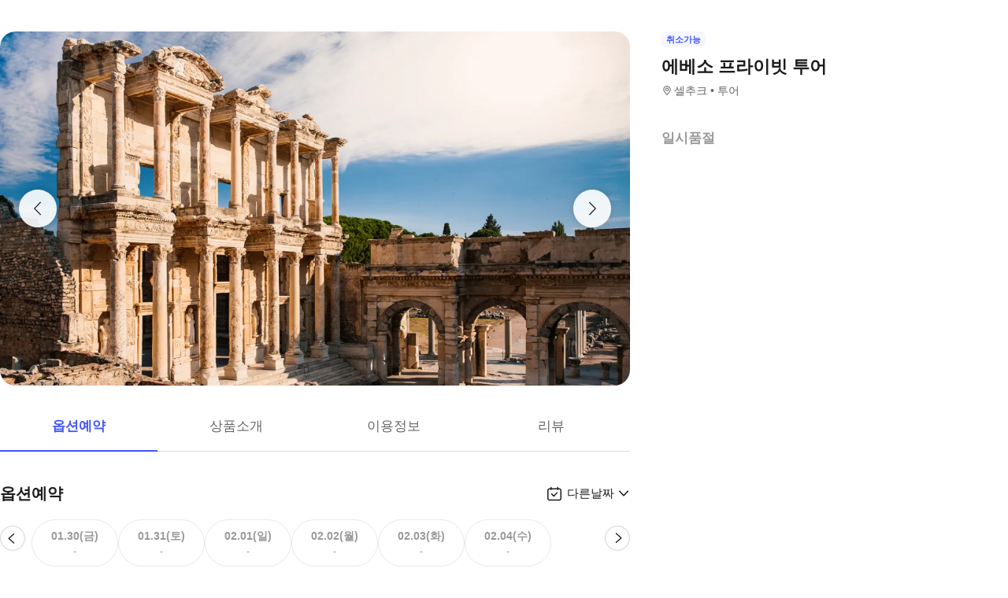

--- FILE ---
content_type: text/javascript
request_url: https://tour-web-assets.interparkcdn.net/applications/tna/5630fa/_next/static/chunks/1160-a98252457e1a05dd.js
body_size: 716834
content:
(self.webpackChunk_N_E=self.webpackChunk_N_E||[]).push([[1160],{40296:function(e,t,r){"use strict";Object.defineProperty(t,"__esModule",{value:!0});var n,o,i,a,u,c=r(31065),l=r(15767),s=r(17300),f=r(22829),p=r(4320);r(16019);var d="analytics",b="https://www.googletagmanager.com/gtag/js",y=new s.Logger("@firebase/analytics"),h=((n={})["already-exists"]="A Firebase Analytics instance with the appId {$id}  already exists. Only one Firebase Analytics instance can be created for each appId.",n["already-initialized"]="initializeAnalytics() cannot be called again with different options than those it was initially called with. It can be called again with the same options to return the existing instance, or getAnalytics() can be used to get a reference to the already-initialized instance.",n["already-initialized-settings"]="Firebase Analytics has already been initialized.settings() must be called before initializing any Analytics instanceor it will have no effect.",n["interop-component-reg-failed"]="Firebase Analytics Interop Component failed to instantiate: {$reason}",n["invalid-analytics-context"]="Firebase Analytics is not supported in this environment. Wrap initialization of analytics in analytics.isSupported() to prevent initialization in unsupported environments. Details: {$errorInfo}",n["indexeddb-unavailable"]="IndexedDB unavailable or restricted in this environment. Wrap initialization of analytics in analytics.isSupported() to prevent initialization in unsupported environments. Details: {$errorInfo}",n["fetch-throttle"]="The config fetch request timed out while in an exponential backoff state. Unix timestamp in milliseconds when fetch request throttling ends: {$throttleEndTimeMillis}.",n["config-fetch-failed"]="Dynamic config fetch failed: [{$httpStatus}] {$responseMessage}",n["no-api-key"]='The "apiKey" field is empty in the local Firebase config. Firebase Analytics requires this field tocontain a valid API key.',n["no-app-id"]='The "appId" field is empty in the local Firebase config. Firebase Analytics requires this field tocontain a valid app ID.',n["no-client-id"]='The "client_id" field is empty.',n["invalid-gtag-resource"]="Trusted Types detected an invalid gtag resource: {$gtagURL}.",n),g=new f.ErrorFactory("analytics","Analytics",h);function v(e){if(!e.startsWith(b)){var t=g.create("invalid-gtag-resource",{gtagURL:e});return y.warn(t.message),""}return e}function m(e){return Promise.all(e.map(function(e){return e.catch(function(e){return e})}))}var O=new(function(){function e(e,t){void 0===e&&(e={}),void 0===t&&(t=1e3),this.throttleMetadata=e,this.intervalMillis=t}return e.prototype.getThrottleMetadata=function(e){return this.throttleMetadata[e]},e.prototype.setThrottleMetadata=function(e,t){this.throttleMetadata[e]=t},e.prototype.deleteThrottleMetadata=function(e){delete this.throttleMetadata[e]},e}()),j=function(){function e(){this.listeners=[]}return e.prototype.addEventListener=function(e){this.listeners.push(e)},e.prototype.abort=function(){this.listeners.forEach(function(e){return e()})},e}(),w=function(){function e(e){this.app=e}return e.prototype._delete=function(){return delete _[this.app.options.appId],Promise.resolve()},e}(),_={},P=[],x={},S="dataLayer",k="gtag",C=!1;function I(e,t){void 0===t&&(t={});var r=c._getProvider(e,d);if(r.isInitialized()){var n=r.getImmediate();if(f.deepEqual(t,r.getOptions()))return n;throw g.create("already-initialized")}return r.initialize({options:t})}function E(e,t,r,n){e=f.getModularInstance(e),(function(e,t,r,n,o){return l.__awaiter(this,void 0,void 0,function(){var i;return l.__generator(this,function(a){switch(a.label){case 0:if(!(o&&o.global))return[3,1];return e("event",r,n),[2];case 1:return[4,t];case 2:i=a.sent(),e("event",r,l.__assign(l.__assign({},n),{send_to:i})),a.label=3;case 3:return[2]}})})})(u,_[e.app.options.appId],t,r,n).catch(function(e){return y.error(e)})}var M="@firebase/analytics",A="0.10.8";c._registerComponent(new p.Component(d,function(e,t){var r=t.options;return function(e,t,r){!function(){var e=[];if(f.isBrowserExtension()&&e.push("This is a browser extension environment."),f.areCookiesEnabled()||e.push("Cookies are not available."),e.length>0){var t=e.map(function(e,t){return"(".concat(t+1,") ").concat(e)}).join(" "),r=g.create("invalid-analytics-context",{errorInfo:t});y.warn(r.message)}}();var n=e.options.appId;if(!n)throw g.create("no-app-id");if(!e.options.apiKey){if(e.options.measurementId)y.warn('The "apiKey" field is empty in the local Firebase config. This is needed to fetch the latest'+" measurement ID for this Firebase app. Falling back to the measurement ID ".concat(e.options.measurementId)+' provided in the "measurementId" field in the local Firebase config.');else throw g.create("no-api-key")}if(null!=_[n])throw g.create("already-exists",{id:n});if(!C){c=S,s=[],Array.isArray(window[c])?s=window[c]:window[c]=s;var c,s,p,d,h,I,E=(p=S,d=k,h=function(){window[p].push(arguments)},window[d]&&"function"==typeof window[d]&&(h=window[d]),window[d]=(I=h,function(e){for(var t=[],r=1;r<arguments.length;r++)t[r-1]=arguments[r];return l.__awaiter(this,void 0,void 0,function(){var r,n,o,i,a;return l.__generator(this,function(u){switch(u.label){case 0:if(u.trys.push([0,6,,7]),"event"!==e)return[3,2];return r=t[0],n=t[1],[4,function(e,t,r,n,o){return l.__awaiter(this,void 0,void 0,function(){var i,a,u,c,s,f,p;return l.__generator(this,function(l){switch(l.label){case 0:if(l.trys.push([0,4,,5]),i=[],!(o&&o.send_to))return[3,2];return Array.isArray(a=o.send_to)||(a=[a]),[4,m(r)];case 1:for(s=0,u=l.sent(),c=function(e){var r=u.find(function(t){return t.measurementId===e}),n=r&&t[r.appId];if(!n)return i=[],"break";i.push(n)},f=a;s<f.length&&"break"!==c(f[s]);s++);l.label=2;case 2:return 0===i.length&&(i=Object.values(t)),[4,Promise.all(i)];case 3:return l.sent(),e("event",n,o||{}),[3,5];case 4:return p=l.sent(),y.error(p),[3,5];case 5:return[2]}})})}(I,_,P,r,n)];case 1:case 3:return u.sent(),[3,5];case 2:if("config"!==e)return[3,4];return r=t[0],n=t[1],[4,function(e,t,r,n,o,i){return l.__awaiter(this,void 0,void 0,function(){var a,u,c;return l.__generator(this,function(l){switch(l.label){case 0:a=n[o],l.label=1;case 1:if(l.trys.push([1,7,,8]),!a)return[3,3];return[4,t[a]];case 2:return l.sent(),[3,6];case 3:return[4,m(r)];case 4:if(!(u=l.sent().find(function(e){return e.measurementId===o})))return[3,6];return[4,t[u.appId]];case 5:l.sent(),l.label=6;case 6:return[3,8];case 7:return c=l.sent(),y.error(c),[3,8];case 8:return e("config",o,i),[2]}})})}(I,_,P,x,r,n)];case 4:"consent"===e?I("consent",t[0],n=t[1]):"get"===e?(r=t[0],o=t[1],i=t[2],I("get",r,o,i)):"set"===e?I("set",t[0]):I.apply(void 0,l.__spreadArray([e],t,!1)),u.label=5;case 5:return[3,7];case 6:return a=u.sent(),y.error(a),[3,7];case 7:return[2]}})})}),{gtagCore:h,wrappedGtag:window[d]}),M=E.wrappedGtag,A=E.gtagCore;u=M,a=A,C=!0}return _[n]=function(e,t,r,n,a,u,c){var s;return l.__awaiter(this,void 0,void 0,function(){var p,d,h,m,w;return l.__generator(this,function(_){switch(_.label){case 0:return(p=function(e,t,r){return void 0===t&&(t=O),l.__awaiter(this,void 0,void 0,function(){var r,n,o,i,a,u,c=this;return l.__generator(this,function(s){if(n=(r=e.options).appId,o=r.apiKey,i=r.measurementId,!n)throw g.create("no-app-id");if(!o){if(i)return[2,{measurementId:i,appId:n}];throw g.create("no-api-key")}return a=t.getThrottleMetadata(n)||{backoffCount:0,throttleEndTimeMillis:Date.now()},u=new j,setTimeout(function(){return l.__awaiter(c,void 0,void 0,function(){return l.__generator(this,function(e){return u.abort(),[2]})})},6e4),[2,function e(t,r,n,o){var i,a=r.throttleEndTimeMillis,u=r.backoffCount;return void 0===o&&(o=O),l.__awaiter(this,void 0,void 0,function(){var r,c,s,p,d,b,h,v;return l.__generator(this,function(m){switch(m.label){case 0:r=t.appId,c=t.measurementId,m.label=1;case 1:return m.trys.push([1,3,,4]),[4,new Promise(function(e,t){var r=setTimeout(e,Math.max(a-Date.now(),0));n.addEventListener(function(){clearTimeout(r),t(g.create("fetch-throttle",{throttleEndTimeMillis:a}))})})];case 2:return m.sent(),[3,4];case 3:if(s=m.sent(),c)return y.warn("Timed out fetching this Firebase app's measurement ID from the server."+" Falling back to the measurement ID ".concat(c)+' provided in the "measurementId" field in the local Firebase config. ['.concat(null==s?void 0:s.message,"]")),[2,{appId:r,measurementId:c}];throw s;case 4:return m.trys.push([4,6,,7]),[4,function(e){var t;return l.__awaiter(this,void 0,void 0,function(){var r,n,o,i,a;return l.__generator(this,function(u){switch(u.label){case 0:return r=e.appId,n={method:"GET",headers:new Headers({Accept:"application/json","x-goog-api-key":e.apiKey})},[4,fetch("https://firebase.googleapis.com/v1alpha/projects/-/apps/{app-id}/webConfig".replace("{app-id}",r),n)];case 1:if(!(200!==(o=u.sent()).status&&304!==o.status))return[3,6];i="",u.label=2;case 2:return u.trys.push([2,4,,5]),[4,o.json()];case 3:return(null===(t=(a=u.sent()).error)||void 0===t?void 0:t.message)&&(i=a.error.message),[3,5];case 4:return u.sent(),[3,5];case 5:throw g.create("config-fetch-failed",{httpStatus:o.status,responseMessage:i});case 6:return[2,o.json()]}})})}(t)];case 5:return p=m.sent(),o.deleteThrottleMetadata(r),[2,p];case 6:if(!function(e){if(!(e instanceof f.FirebaseError)||!e.customData)return!1;var t=Number(e.customData.httpStatus);return 429===t||500===t||503===t||504===t}(b=d=m.sent())){if(o.deleteThrottleMetadata(r),c)return y.warn("Failed to fetch this Firebase app's measurement ID from the server."+" Falling back to the measurement ID ".concat(c)+' provided in the "measurementId" field in the local Firebase config. ['.concat(null==b?void 0:b.message,"]")),[2,{appId:r,measurementId:c}];throw d}return h=503===Number(null===(i=null==b?void 0:b.customData)||void 0===i?void 0:i.httpStatus)?f.calculateBackoffMillis(u,o.intervalMillis,30):f.calculateBackoffMillis(u,o.intervalMillis),v={throttleEndTimeMillis:Date.now()+h,backoffCount:u+1},o.setThrottleMetadata(r,v),y.debug("Calling attemptFetch again in ".concat(h," millis")),[2,e(t,v,n,o)];case 7:return[2]}})})}({appId:n,apiKey:o,measurementId:i},a,u,t)]})})}(e)).then(function(t){r[t.measurementId]=t.appId,e.options.measurementId&&t.measurementId!==e.options.measurementId&&y.warn("The measurement ID in the local Firebase config (".concat(e.options.measurementId,")")+" does not match the measurement ID fetched from the server (".concat(t.measurementId,").")+" To ensure analytics events are always sent to the correct Analytics property, update the measurement ID field in the local config or remove it from the local config.")}).catch(function(e){return y.error(e)}),t.push(p),[4,Promise.all([p,(function(){return l.__awaiter(this,void 0,void 0,function(){var e;return l.__generator(this,function(t){switch(t.label){case 0:if(f.isIndexedDBAvailable())return[3,1];return y.warn(g.create("indexeddb-unavailable",{errorInfo:"IndexedDB is not available in this environment."}).message),[2,!1];case 1:return t.trys.push([1,3,,4]),[4,f.validateIndexedDBOpenable()];case 2:return t.sent(),[3,4];case 3:return e=t.sent(),y.warn(g.create("indexeddb-unavailable",{errorInfo:null==e?void 0:e.toString()}).message),[2,!1];case 4:return[2,!0]}})})})().then(function(e){return e?n.getId():void 0})])];case 1:if(h=(d=_.sent())[0],m=d[1],!function(e){for(var t=window.document.getElementsByTagName("script"),r=0,n=Object.values(t);r<n.length;r++){var o=n[r];if(o.src&&o.src.includes(b)&&o.src.includes(e))return o}return null}(u)){var P,x,S,k,C,I,E;P=h.measurementId,x="firebase-js-sdk-policy",S={createScriptURL:v},window.trustedTypes&&(k=window.trustedTypes.createPolicy(x,S)),C=k,I=document.createElement("script"),E="".concat(b,"?l=").concat(u,"&id=").concat(P),I.src=C?null==C?void 0:C.createScriptURL(E):E,I.async=!0,document.head.appendChild(I)}return i&&(a("consent","default",i),i=void 0),a("js",new Date),(w=null!==(s=null==c?void 0:c.config)&&void 0!==s?s:{}).origin="firebase",w.update=!0,null!=m&&(w.firebase_id=m),a("config",h.measurementId,w),o&&(a("set",o),o=void 0),[2,h.measurementId]}})})}(e,P,x,t,a,S,r),new w(e)}(e.getProvider("app").getImmediate(),e.getProvider("installations-internal").getImmediate(),r)},"PUBLIC")),c._registerComponent(new p.Component("analytics-internal",function(e){try{var t=e.getProvider(d).getImmediate();return{logEvent:function(e,r,n){return E(t,e,r,n)}}}catch(e){throw g.create("interop-component-reg-failed",{reason:e})}},"PRIVATE")),c.registerVersion(M,A),c.registerVersion(M,A,"cjs5"),t.getAnalytics=function(e){void 0===e&&(e=c.getApp()),e=f.getModularInstance(e);var t=c._getProvider(e,d);return t.isInitialized()?t.getImmediate():I(e)},t.getGoogleAnalyticsClientId=function(e){return l.__awaiter(this,void 0,void 0,function(){return l.__generator(this,function(t){return e=f.getModularInstance(e),[2,function(e,t){return l.__awaiter(this,void 0,void 0,function(){var r;return l.__generator(this,function(n){switch(n.label){case 0:return[4,t];case 1:return r=n.sent(),[2,new Promise(function(t,n){e("get",r,"client_id",function(e){e||n(g.create("no-client-id")),t(e)})})]}})})}(u,_[e.app.options.appId])]})})},t.initializeAnalytics=I,t.isSupported=function(){return l.__awaiter(this,void 0,void 0,function(){return l.__generator(this,function(e){switch(e.label){case 0:if(f.isBrowserExtension()||!f.areCookiesEnabled()||!f.isIndexedDBAvailable())return[2,!1];e.label=1;case 1:return e.trys.push([1,3,,4]),[4,f.validateIndexedDBOpenable()];case 2:return[2,e.sent()];case 3:return e.sent(),[2,!1];case 4:return[2]}})})},t.logEvent=E,t.setAnalyticsCollectionEnabled=function(e,t){(function(e,t){return l.__awaiter(this,void 0,void 0,function(){var r;return l.__generator(this,function(n){switch(n.label){case 0:return[4,e];case 1:return r=n.sent(),window["ga-disable-".concat(r)]=!t,[2]}})})})(_[(e=f.getModularInstance(e)).app.options.appId],t).catch(function(e){return y.error(e)})},t.setConsent=function(e){u?u("consent","update",e):i=e},t.setCurrentScreen=function(e,t,r){e=f.getModularInstance(e),(function(e,t,r,n){return l.__awaiter(this,void 0,void 0,function(){return l.__generator(this,function(o){switch(o.label){case 0:if(!(n&&n.global))return[3,1];return e("set",{screen_name:r}),[2,Promise.resolve()];case 1:return[4,t];case 2:e("config",o.sent(),{update:!0,screen_name:r}),o.label=3;case 3:return[2]}})})})(u,_[e.app.options.appId],t,r).catch(function(e){return y.error(e)})},t.setDefaultEventParameters=function(e){u?u("set",e):o=e},t.setUserId=function(e,t,r){e=f.getModularInstance(e),(function(e,t,r,n){return l.__awaiter(this,void 0,void 0,function(){return l.__generator(this,function(o){switch(o.label){case 0:if(!(n&&n.global))return[3,1];return e("set",{user_id:r}),[2,Promise.resolve()];case 1:return[4,t];case 2:e("config",o.sent(),{update:!0,user_id:r}),o.label=3;case 3:return[2]}})})})(u,_[e.app.options.appId],t,r).catch(function(e){return y.error(e)})},t.setUserProperties=function(e,t,r){e=f.getModularInstance(e),(function(e,t,r,n){return l.__awaiter(this,void 0,void 0,function(){var o,i,a,u;return l.__generator(this,function(c){switch(c.label){case 0:if(!(n&&n.global))return[3,1];for(i=0,o={},a=Object.keys(r);i<a.length;i++)u=a[i],o["user_properties.".concat(u)]=r[u];return e("set",o),[2,Promise.resolve()];case 1:return[4,t];case 2:e("config",c.sent(),{update:!0,user_properties:r}),c.label=3;case 3:return[2]}})})})(u,_[e.app.options.appId],t,r).catch(function(e){return y.error(e)})},t.settings=function(e){if(C)throw g.create("already-initialized");e.dataLayerName&&(S=e.dataLayerName),e.gtagName&&(k=e.gtagName)}},31065:function(e,t,r){"use strict";Object.defineProperty(t,"__esModule",{value:!0});var n,o,i,a=r(4320),u=r(15767),c=r(17300),l=r(22829),s=r(5842),f=function(){function e(e){this.container=e}return e.prototype.getPlatformInfoString=function(){return this.container.getProviders().map(function(e){if((null==(t=e.getComponent())?void 0:t.type)!=="VERSION")return null;var t,r=e.getImmediate();return"".concat(r.library,"/").concat(r.version)}).filter(function(e){return e}).join(" ")},e}(),p="@firebase/app",d="0.10.13",b=new c.Logger("@firebase/app"),y="[DEFAULT]",h=((o={})[p]="fire-core",o["@firebase/app-compat"]="fire-core-compat",o["@firebase/analytics"]="fire-analytics",o["@firebase/analytics-compat"]="fire-analytics-compat",o["@firebase/app-check"]="fire-app-check",o["@firebase/app-check-compat"]="fire-app-check-compat",o["@firebase/auth"]="fire-auth",o["@firebase/auth-compat"]="fire-auth-compat",o["@firebase/database"]="fire-rtdb",o["@firebase/data-connect"]="fire-data-connect",o["@firebase/database-compat"]="fire-rtdb-compat",o["@firebase/functions"]="fire-fn",o["@firebase/functions-compat"]="fire-fn-compat",o["@firebase/installations"]="fire-iid",o["@firebase/installations-compat"]="fire-iid-compat",o["@firebase/messaging"]="fire-fcm",o["@firebase/messaging-compat"]="fire-fcm-compat",o["@firebase/performance"]="fire-perf",o["@firebase/performance-compat"]="fire-perf-compat",o["@firebase/remote-config"]="fire-rc",o["@firebase/remote-config-compat"]="fire-rc-compat",o["@firebase/storage"]="fire-gcs",o["@firebase/storage-compat"]="fire-gcs-compat",o["@firebase/firestore"]="fire-fst",o["@firebase/firestore-compat"]="fire-fst-compat",o["@firebase/vertexai-preview"]="fire-vertex",o["fire-js"]="fire-js",o.firebase="fire-js-all",o),g=new Map,v=new Map,m=new Map;function O(e,t){try{e.container.addComponent(t)}catch(r){b.debug("Component ".concat(t.name," failed to register with FirebaseApp ").concat(e.name),r)}}function j(e){var t,r,n,o,i=e.name;if(m.has(i))return b.debug("There were multiple attempts to register component ".concat(i,".")),!1;m.set(i,e);try{for(var a=u.__values(g.values()),c=a.next();!c.done;c=a.next()){var l=c.value;O(l,e)}}catch(e){t={error:e}}finally{try{c&&!c.done&&(r=a.return)&&r.call(a)}finally{if(t)throw t.error}}try{for(var s=u.__values(v.values()),f=s.next();!f.done;f=s.next()){var p=f.value;O(p,e)}}catch(e){n={error:e}}finally{try{f&&!f.done&&(o=s.return)&&o.call(s)}finally{if(n)throw n.error}}return!0}function w(e,t){var r=e.container.getProvider("heartbeat").getImmediate({optional:!0});return r&&r.triggerHeartbeat(),e.container.getProvider(t)}function _(e){return void 0!==e.options}var P=((i={})["no-app"]="No Firebase App '{$appName}' has been created - call initializeApp() first",i["bad-app-name"]="Illegal App name: '{$appName}'",i["duplicate-app"]="Firebase App named '{$appName}' already exists with different options or config",i["app-deleted"]="Firebase App named '{$appName}' already deleted",i["server-app-deleted"]="Firebase Server App has been deleted",i["no-options"]="Need to provide options, when not being deployed to hosting via source.",i["invalid-app-argument"]="firebase.{$appName}() takes either no argument or a Firebase App instance.",i["invalid-log-argument"]="First argument to `onLog` must be null or a function.",i["idb-open"]="Error thrown when opening IndexedDB. Original error: {$originalErrorMessage}.",i["idb-get"]="Error thrown when reading from IndexedDB. Original error: {$originalErrorMessage}.",i["idb-set"]="Error thrown when writing to IndexedDB. Original error: {$originalErrorMessage}.",i["idb-delete"]="Error thrown when deleting from IndexedDB. Original error: {$originalErrorMessage}.",i["finalization-registry-not-supported"]="FirebaseServerApp deleteOnDeref field defined but the JS runtime does not support FinalizationRegistry.",i["invalid-server-app-environment"]="FirebaseServerApp is not for use in browser environments.",i),x=new l.ErrorFactory("app","Firebase",P),S=function(){function e(e,t,r){var n=this;this._isDeleted=!1,this._options=u.__assign({},e),this._config=u.__assign({},t),this._name=t.name,this._automaticDataCollectionEnabled=t.automaticDataCollectionEnabled,this._container=r,this.container.addComponent(new a.Component("app",function(){return n},"PUBLIC"))}return Object.defineProperty(e.prototype,"automaticDataCollectionEnabled",{get:function(){return this.checkDestroyed(),this._automaticDataCollectionEnabled},set:function(e){this.checkDestroyed(),this._automaticDataCollectionEnabled=e},enumerable:!1,configurable:!0}),Object.defineProperty(e.prototype,"name",{get:function(){return this.checkDestroyed(),this._name},enumerable:!1,configurable:!0}),Object.defineProperty(e.prototype,"options",{get:function(){return this.checkDestroyed(),this._options},enumerable:!1,configurable:!0}),Object.defineProperty(e.prototype,"config",{get:function(){return this.checkDestroyed(),this._config},enumerable:!1,configurable:!0}),Object.defineProperty(e.prototype,"container",{get:function(){return this._container},enumerable:!1,configurable:!0}),Object.defineProperty(e.prototype,"isDeleted",{get:function(){return this._isDeleted},set:function(e){this._isDeleted=e},enumerable:!1,configurable:!0}),e.prototype.checkDestroyed=function(){if(this.isDeleted)throw x.create("app-deleted",{appName:this._name})},e}(),k=function(e){function t(t,r,n,o){var i=this,a=void 0!==r.automaticDataCollectionEnabled&&r.automaticDataCollectionEnabled,c={name:n,automaticDataCollectionEnabled:a};return(i=void 0!==t.apiKey?e.call(this,t,c,o)||this:e.call(this,t.options,c,o)||this)._serverConfig=u.__assign({automaticDataCollectionEnabled:a},r),i._finalizationRegistry=null,"undefined"!=typeof FinalizationRegistry&&(i._finalizationRegistry=new FinalizationRegistry(function(){i.automaticCleanup()})),i._refCount=0,i.incRefCount(i._serverConfig.releaseOnDeref),i._serverConfig.releaseOnDeref=void 0,r.releaseOnDeref=void 0,E(p,d,"serverapp"),i}return u.__extends(t,e),t.prototype.toJSON=function(){},Object.defineProperty(t.prototype,"refCount",{get:function(){return this._refCount},enumerable:!1,configurable:!0}),t.prototype.incRefCount=function(e){this.isDeleted||(this._refCount++,void 0!==e&&null!==this._finalizationRegistry&&this._finalizationRegistry.register(e,this))},t.prototype.decRefCount=function(){return this.isDeleted?0:--this._refCount},t.prototype.automaticCleanup=function(){I(this)},Object.defineProperty(t.prototype,"settings",{get:function(){return this.checkDestroyed(),this._serverConfig},enumerable:!1,configurable:!0}),t.prototype.checkDestroyed=function(){if(this.isDeleted)throw x.create("server-app-deleted")},t}(S);function C(e,t){void 0===t&&(t={});var r,n,o=e;"object"!=typeof t&&(t={name:t});var i=u.__assign({name:y,automaticDataCollectionEnabled:!1},t),c=i.name;if("string"!=typeof c||!c)throw x.create("bad-app-name",{appName:String(c)});if(o||(o=l.getDefaultAppConfig()),!o)throw x.create("no-options");var s=g.get(c);if(s){if(l.deepEqual(o,s.options)&&l.deepEqual(i,s.config))return s;throw x.create("duplicate-app",{appName:c})}var f=new a.ComponentContainer(c);try{for(var p=u.__values(m.values()),d=p.next();!d.done;d=p.next()){var b=d.value;f.addComponent(b)}}catch(e){r={error:e}}finally{try{d&&!d.done&&(n=p.return)&&n.call(p)}finally{if(r)throw r.error}}var h=new S(o,i,f);return g.set(c,h),h}function I(e){return u.__awaiter(this,void 0,void 0,function(){var t,r;return u.__generator(this,function(n){switch(n.label){case 0:if(t=!1,r=e.name,g.has(r)?(t=!0,g.delete(r)):v.has(r)&&0>=e.decRefCount()&&(v.delete(r),t=!0),!t)return[3,2];return[4,Promise.all(e.container.getProviders().map(function(e){return e.delete()}))];case 1:n.sent(),e.isDeleted=!0,n.label=2;case 2:return[2]}})})}function E(e,t,r){var n,o=null!==(n=h[e])&&void 0!==n?n:e;r&&(o+="-".concat(r));var i=o.match(/\s|\//),u=t.match(/\s|\//);if(i||u){var c=['Unable to register library "'.concat(o,'" with version "').concat(t,'":')];i&&c.push('library name "'.concat(o,'" contains illegal characters (whitespace or "/")')),i&&u&&c.push("and"),u&&c.push('version name "'.concat(t,'" contains illegal characters (whitespace or "/")')),b.warn(c.join(" "));return}j(new a.Component("".concat(o,"-version"),function(){return{library:o,version:t}},"VERSION"))}var M="firebase-heartbeat-store",A=null;function T(){return A||(A=s.openDB("firebase-heartbeat-database",1,{upgrade:function(e,t){if(0===t)try{e.createObjectStore(M)}catch(e){console.warn(e)}}}).catch(function(e){throw x.create("idb-open",{originalErrorMessage:e.message})})),A}function D(e,t){return u.__awaiter(this,void 0,void 0,function(){var r,n,o;return u.__generator(this,function(i){switch(i.label){case 0:return i.trys.push([0,4,,5]),[4,T()];case 1:return[4,(r=i.sent().transaction(M,"readwrite")).objectStore(M).put(t,R(e))];case 2:return i.sent(),[4,r.done];case 3:return i.sent(),[3,5];case 4:return(n=i.sent())instanceof l.FirebaseError?b.warn(n.message):(o=x.create("idb-set",{originalErrorMessage:null==n?void 0:n.message}),b.warn(o.message)),[3,5];case 5:return[2]}})})}function R(e){return"".concat(e.name,"!").concat(e.options.appId)}var N=function(){function e(e){var t=this;this.container=e,this._heartbeatsCache=null;var r=this.container.getProvider("app").getImmediate();this._storage=new U(r),this._heartbeatsCachePromise=this._storage.read().then(function(e){return t._heartbeatsCache=e,e})}return e.prototype.triggerHeartbeat=function(){var e,t;return u.__awaiter(this,void 0,void 0,function(){var r,n,o,i;return u.__generator(this,function(a){switch(a.label){case 0:if(a.trys.push([0,3,,4]),r=this.container.getProvider("platform-logger").getImmediate().getPlatformInfoString(),n=L(),(null===(e=this._heartbeatsCache)||void 0===e?void 0:e.heartbeats)!=null)return[3,2];return o=this,[4,this._heartbeatsCachePromise];case 1:if(o._heartbeatsCache=a.sent(),(null===(t=this._heartbeatsCache)||void 0===t?void 0:t.heartbeats)==null)return[2];a.label=2;case 2:if(this._heartbeatsCache.lastSentHeartbeatDate===n||this._heartbeatsCache.heartbeats.some(function(e){return e.date===n}))return[2];return this._heartbeatsCache.heartbeats.push({date:n,agent:r}),this._heartbeatsCache.heartbeats=this._heartbeatsCache.heartbeats.filter(function(e){var t=new Date(e.date).valueOf();return Date.now()-t<=2592e6}),[2,this._storage.overwrite(this._heartbeatsCache)];case 3:return i=a.sent(),b.warn(i),[3,4];case 4:return[2]}})})},e.prototype.getHeartbeatsHeader=function(){var e;return u.__awaiter(this,void 0,void 0,function(){var t,r,n,o,i,a;return u.__generator(this,function(c){switch(c.label){case 0:if(c.trys.push([0,6,,7]),null!==this._heartbeatsCache)return[3,2];return[4,this._heartbeatsCachePromise];case 1:c.sent(),c.label=2;case 2:if((null===(e=this._heartbeatsCache)||void 0===e?void 0:e.heartbeats)==null||0===this._heartbeatsCache.heartbeats.length)return[2,""];if(t=L(),n=(r=function(e,t){void 0===t&&(t=1024);var r,n,o=[],i=e.slice(),a=function(e){var r=o.find(function(t){return t.agent===e.agent});if(r){if(r.dates.push(e.date),z(o)>t)return r.dates.pop(),"break"}else if(o.push({agent:e.agent,dates:[e.date]}),z(o)>t)return o.pop(),"break";i=i.slice(1)};try{for(var c=u.__values(e),l=c.next();!l.done;l=c.next()){var s=l.value,f=a(s);if("break"===f)break}}catch(e){r={error:e}}finally{try{l&&!l.done&&(n=c.return)&&n.call(c)}finally{if(r)throw r.error}}return{heartbeatsToSend:o,unsentEntries:i}}(this._heartbeatsCache.heartbeats)).heartbeatsToSend,o=r.unsentEntries,i=l.base64urlEncodeWithoutPadding(JSON.stringify({version:2,heartbeats:n})),this._heartbeatsCache.lastSentHeartbeatDate=t,!(o.length>0))return[3,4];return this._heartbeatsCache.heartbeats=o,[4,this._storage.overwrite(this._heartbeatsCache)];case 3:return c.sent(),[3,5];case 4:this._heartbeatsCache.heartbeats=[],this._storage.overwrite(this._heartbeatsCache),c.label=5;case 5:return[2,i];case 6:return a=c.sent(),b.warn(a),[2,""];case 7:return[2]}})})},e}();function L(){return new Date().toISOString().substring(0,10)}var U=function(){function e(e){this.app=e,this._canUseIndexedDBPromise=this.runIndexedDBEnvironmentCheck()}return e.prototype.runIndexedDBEnvironmentCheck=function(){return u.__awaiter(this,void 0,void 0,function(){return u.__generator(this,function(e){return l.isIndexedDBAvailable()?[2,l.validateIndexedDBOpenable().then(function(){return!0}).catch(function(){return!1})]:[2,!1]})})},e.prototype.read=function(){return u.__awaiter(this,void 0,void 0,function(){var e;return u.__generator(this,function(t){switch(t.label){case 0:return[4,this._canUseIndexedDBPromise];case 1:if(t.sent())return[3,2];return[2,{heartbeats:[]}];case 2:return[4,function(e){return u.__awaiter(this,void 0,void 0,function(){var t,r,n,o;return u.__generator(this,function(i){switch(i.label){case 0:return i.trys.push([0,4,,5]),[4,T()];case 1:return[4,(t=i.sent().transaction(M)).objectStore(M).get(R(e))];case 2:return r=i.sent(),[4,t.done];case 3:return i.sent(),[2,r];case 4:return(n=i.sent())instanceof l.FirebaseError?b.warn(n.message):(o=x.create("idb-get",{originalErrorMessage:null==n?void 0:n.message}),b.warn(o.message)),[3,5];case 5:return[2]}})})}(this.app)];case 3:if(null==(e=t.sent())?void 0:e.heartbeats)return[2,e];return[2,{heartbeats:[]}];case 4:return[2]}})})},e.prototype.overwrite=function(e){var t;return u.__awaiter(this,void 0,void 0,function(){var r;return u.__generator(this,function(n){switch(n.label){case 0:return[4,this._canUseIndexedDBPromise];case 1:if(n.sent())return[3,2];return[2];case 2:return[4,this.read()];case 3:return r=n.sent(),[2,D(this.app,{lastSentHeartbeatDate:null!==(t=e.lastSentHeartbeatDate)&&void 0!==t?t:r.lastSentHeartbeatDate,heartbeats:e.heartbeats})]}})})},e.prototype.add=function(e){var t;return u.__awaiter(this,void 0,void 0,function(){var r;return u.__generator(this,function(n){switch(n.label){case 0:return[4,this._canUseIndexedDBPromise];case 1:if(n.sent())return[3,2];return[2];case 2:return[4,this.read()];case 3:return r=n.sent(),[2,D(this.app,{lastSentHeartbeatDate:null!==(t=e.lastSentHeartbeatDate)&&void 0!==t?t:r.lastSentHeartbeatDate,heartbeats:u.__spreadArray(u.__spreadArray([],u.__read(r.heartbeats),!1),u.__read(e.heartbeats),!1)})]}})})},e}();function z(e){return l.base64urlEncodeWithoutPadding(JSON.stringify({version:2,heartbeats:e})).length}n="node",j(new a.Component("platform-logger",function(e){return new f(e)},"PRIVATE")),j(new a.Component("heartbeat",function(e){return new N(e)},"PRIVATE")),E(p,d,n),E(p,d,"cjs5"),E("fire-js",""),Object.defineProperty(t,"FirebaseError",{enumerable:!0,get:function(){return l.FirebaseError}}),t.SDK_VERSION="10.14.1",t._DEFAULT_ENTRY_NAME=y,t._addComponent=O,t._addOrOverwriteComponent=function(e,t){e.container.addOrOverwriteComponent(t)},t._apps=g,t._clearComponents=function(){m.clear()},t._components=m,t._getProvider=w,t._isFirebaseApp=_,t._isFirebaseServerApp=function(e){return void 0!==e.settings},t._registerComponent=j,t._removeServiceInstance=function(e,t,r){void 0===r&&(r=y),w(e,t).clearInstance(r)},t._serverApps=v,t.deleteApp=I,t.getApp=function(e){void 0===e&&(e=y);var t=g.get(e);if(!t&&e===y&&l.getDefaultAppConfig())return C();if(!t)throw x.create("no-app",{appName:e});return t},t.getApps=function(){return Array.from(g.values())},t.initializeApp=C,t.initializeServerApp=function(e,t){if(l.isBrowser()&&!l.isWebWorker())throw x.create("invalid-server-app-environment");void 0===t.automaticDataCollectionEnabled&&(t.automaticDataCollectionEnabled=!1),i=_(e)?e.options:e;var r,n,o,i,c=u.__assign(u.__assign({},t),i);if(void 0!==c.releaseOnDeref&&delete c.releaseOnDeref,void 0!==t.releaseOnDeref&&"undefined"==typeof FinalizationRegistry)throw x.create("finalization-registry-not-supported",{});var s=""+(r=JSON.stringify(c),u.__spreadArray([],u.__read(r),!1).reduce(function(e,t){return Math.imul(31,e)+t.charCodeAt(0)|0},0)),f=v.get(s);if(f)return f.incRefCount(t.releaseOnDeref),f;var p=new a.ComponentContainer(s);try{for(var d=u.__values(m.values()),b=d.next();!b.done;b=d.next()){var y=b.value;p.addComponent(y)}}catch(e){n={error:e}}finally{try{b&&!b.done&&(o=d.return)&&o.call(d)}finally{if(n)throw n.error}}var h=new k(i,t,s,p);return v.set(s,h),h},t.onLog=function(e,t){if(null!==e&&"function"!=typeof e)throw x.create("invalid-log-argument");c.setUserLogHandler(e,t)},t.registerVersion=E,t.setLogLevel=function(e){c.setLogLevel(e)}},4320:function(e,t,r){"use strict";Object.defineProperty(t,"__esModule",{value:!0});var n=r(15767),o=r(22829),i=function(){function e(e,t,r){this.name=e,this.instanceFactory=t,this.type=r,this.multipleInstances=!1,this.serviceProps={},this.instantiationMode="LAZY",this.onInstanceCreated=null}return e.prototype.setInstantiationMode=function(e){return this.instantiationMode=e,this},e.prototype.setMultipleInstances=function(e){return this.multipleInstances=e,this},e.prototype.setServiceProps=function(e){return this.serviceProps=e,this},e.prototype.setInstanceCreatedCallback=function(e){return this.onInstanceCreated=e,this},e}(),a="[DEFAULT]",u=function(){function e(e,t){this.name=e,this.container=t,this.component=null,this.instances=new Map,this.instancesDeferred=new Map,this.instancesOptions=new Map,this.onInitCallbacks=new Map}return e.prototype.get=function(e){var t=this.normalizeInstanceIdentifier(e);if(!this.instancesDeferred.has(t)){var r=new o.Deferred;if(this.instancesDeferred.set(t,r),this.isInitialized(t)||this.shouldAutoInitialize())try{var n=this.getOrInitializeService({instanceIdentifier:t});n&&r.resolve(n)}catch(e){}}return this.instancesDeferred.get(t).promise},e.prototype.getImmediate=function(e){var t,r=this.normalizeInstanceIdentifier(null==e?void 0:e.identifier),n=null!==(t=null==e?void 0:e.optional)&&void 0!==t&&t;if(this.isInitialized(r)||this.shouldAutoInitialize())try{return this.getOrInitializeService({instanceIdentifier:r})}catch(e){if(n)return null;throw e}else{if(n)return null;throw Error("Service ".concat(this.name," is not available"))}},e.prototype.getComponent=function(){return this.component},e.prototype.setComponent=function(e){var t,r;if(e.name!==this.name)throw Error("Mismatching Component ".concat(e.name," for Provider ").concat(this.name,"."));if(this.component)throw Error("Component for ".concat(this.name," has already been provided"));if(this.component=e,this.shouldAutoInitialize()){if("EAGER"===e.instantiationMode)try{this.getOrInitializeService({instanceIdentifier:a})}catch(e){}try{for(var o=n.__values(this.instancesDeferred.entries()),i=o.next();!i.done;i=o.next()){var u=n.__read(i.value,2),c=u[0],l=u[1],s=this.normalizeInstanceIdentifier(c);try{var f=this.getOrInitializeService({instanceIdentifier:s});l.resolve(f)}catch(e){}}}catch(e){t={error:e}}finally{try{i&&!i.done&&(r=o.return)&&r.call(o)}finally{if(t)throw t.error}}}},e.prototype.clearInstance=function(e){void 0===e&&(e=a),this.instancesDeferred.delete(e),this.instancesOptions.delete(e),this.instances.delete(e)},e.prototype.delete=function(){return n.__awaiter(this,void 0,void 0,function(){var e;return n.__generator(this,function(t){switch(t.label){case 0:return e=Array.from(this.instances.values()),[4,Promise.all(n.__spreadArray(n.__spreadArray([],n.__read(e.filter(function(e){return"INTERNAL"in e}).map(function(e){return e.INTERNAL.delete()})),!1),n.__read(e.filter(function(e){return"_delete"in e}).map(function(e){return e._delete()})),!1))];case 1:return t.sent(),[2]}})})},e.prototype.isComponentSet=function(){return null!=this.component},e.prototype.isInitialized=function(e){return void 0===e&&(e=a),this.instances.has(e)},e.prototype.getOptions=function(e){return void 0===e&&(e=a),this.instancesOptions.get(e)||{}},e.prototype.initialize=function(e){void 0===e&&(e={});var t,r,o=e.options,i=this.normalizeInstanceIdentifier(e.instanceIdentifier);if(this.isInitialized(i))throw Error("".concat(this.name,"(").concat(i,") has already been initialized"));if(!this.isComponentSet())throw Error("Component ".concat(this.name," has not been registered yet"));var a=this.getOrInitializeService({instanceIdentifier:i,options:void 0===o?{}:o});try{for(var u=n.__values(this.instancesDeferred.entries()),c=u.next();!c.done;c=u.next()){var l=n.__read(c.value,2),s=l[0],f=l[1],p=this.normalizeInstanceIdentifier(s);i===p&&f.resolve(a)}}catch(e){t={error:e}}finally{try{c&&!c.done&&(r=u.return)&&r.call(u)}finally{if(t)throw t.error}}return a},e.prototype.onInit=function(e,t){var r,n=this.normalizeInstanceIdentifier(t),o=null!==(r=this.onInitCallbacks.get(n))&&void 0!==r?r:new Set;o.add(e),this.onInitCallbacks.set(n,o);var i=this.instances.get(n);return i&&e(i,n),function(){o.delete(e)}},e.prototype.invokeOnInitCallbacks=function(e,t){var r,o,i=this.onInitCallbacks.get(t);if(i)try{for(var a=n.__values(i),u=a.next();!u.done;u=a.next()){var c=u.value;try{c(e,t)}catch(e){}}}catch(e){r={error:e}}finally{try{u&&!u.done&&(o=a.return)&&o.call(a)}finally{if(r)throw r.error}}},e.prototype.getOrInitializeService=function(e){var t=e.instanceIdentifier,r=e.options,n=void 0===r?{}:r,o=this.instances.get(t);if(!o&&this.component&&(o=this.component.instanceFactory(this.container,{instanceIdentifier:t===a?void 0:t,options:n}),this.instances.set(t,o),this.instancesOptions.set(t,n),this.invokeOnInitCallbacks(o,t),this.component.onInstanceCreated))try{this.component.onInstanceCreated(this.container,t,o)}catch(e){}return o||null},e.prototype.normalizeInstanceIdentifier=function(e){return(void 0===e&&(e=a),this.component)?this.component.multipleInstances?e:a:e},e.prototype.shouldAutoInitialize=function(){return!!this.component&&"EXPLICIT"!==this.component.instantiationMode},e}(),c=function(){function e(e){this.name=e,this.providers=new Map}return e.prototype.addComponent=function(e){var t=this.getProvider(e.name);if(t.isComponentSet())throw Error("Component ".concat(e.name," has already been registered with ").concat(this.name));t.setComponent(e)},e.prototype.addOrOverwriteComponent=function(e){this.getProvider(e.name).isComponentSet()&&this.providers.delete(e.name),this.addComponent(e)},e.prototype.getProvider=function(e){if(this.providers.has(e))return this.providers.get(e);var t=new u(e,this);return this.providers.set(e,t),t},e.prototype.getProviders=function(){return Array.from(this.providers.values())},e}();t.Component=i,t.ComponentContainer=c,t.Provider=u},16019:function(e,t,r){"use strict";Object.defineProperty(t,"__esModule",{value:!0});var n,o=r(31065),i=r(4320),a=r(15767),u=r(22829),c=r(5842),l="@firebase/installations",s="0.6.9",f="w:".concat(s),p="FIS_v2",d=((n={})["missing-app-config-values"]='Missing App configuration value: "{$valueName}"',n["not-registered"]="Firebase Installation is not registered.",n["installation-not-found"]="Firebase Installation not found.",n["request-failed"]='{$requestName} request failed with error "{$serverCode} {$serverStatus}: {$serverMessage}"',n["app-offline"]="Could not process request. Application offline.",n["delete-pending-registration"]="Can't delete installation while there is a pending registration request.",n),b=new u.ErrorFactory("installations","Installations",d);function y(e){return e instanceof u.FirebaseError&&e.code.includes("request-failed")}function h(e){var t=e.projectId;return"".concat("https://firebaseinstallations.googleapis.com/v1","/projects/").concat(t,"/installations")}function g(e){return{token:e.token,requestStatus:2,expiresIn:Number(e.expiresIn.replace("s","000")),creationTime:Date.now()}}function v(e,t){return a.__awaiter(this,void 0,void 0,function(){var r;return a.__generator(this,function(n){switch(n.label){case 0:return[4,t.json()];case 1:return r=n.sent().error,[2,b.create("request-failed",{requestName:e,serverCode:r.code,serverMessage:r.message,serverStatus:r.status})]}})})}function m(e){return new Headers({"Content-Type":"application/json",Accept:"application/json","x-goog-api-key":e.apiKey})}function O(e,t){var r=t.refreshToken,n=m(e);return n.append("Authorization","".concat(p," ").concat(r)),n}function j(e){return a.__awaiter(this,void 0,void 0,function(){var t;return a.__generator(this,function(r){switch(r.label){case 0:return[4,e()];case 1:if((t=r.sent()).status>=500&&t.status<600)return[2,e()];return[2,t]}})})}function w(e){return new Promise(function(t){setTimeout(t,e)})}var _=/^[cdef][\w-]{21}$/;function P(e){return"".concat(e.appName,"!").concat(e.appId)}var x=new Map;function S(e,t){var r,n=P(e);k(n,t),(r=I())&&r.postMessage({key:n,fid:t}),E()}function k(e,t){var r,n,o=x.get(e);if(o)try{for(var i=a.__values(o),u=i.next();!u.done;u=i.next())(0,u.value)(t)}catch(e){r={error:e}}finally{try{u&&!u.done&&(n=i.return)&&n.call(i)}finally{if(r)throw r.error}}}var C=null;function I(){return!C&&"BroadcastChannel"in self&&((C=new BroadcastChannel("[Firebase] FID Change")).onmessage=function(e){k(e.data.key,e.data.fid)}),C}function E(){0===x.size&&C&&(C.close(),C=null)}var M="firebase-installations-store",A=null;function T(){return A||(A=c.openDB("firebase-installations-database",1,{upgrade:function(e,t){0===t&&e.createObjectStore(M)}})),A}function D(e,t){return a.__awaiter(this,void 0,void 0,function(){var r,n,o,i;return a.__generator(this,function(a){switch(a.label){case 0:return r=P(e),[4,T()];case 1:return[4,(o=(n=a.sent().transaction(M,"readwrite")).objectStore(M)).get(r)];case 2:return i=a.sent(),[4,o.put(t,r)];case 3:return a.sent(),[4,n.done];case 4:return a.sent(),i&&i.fid===t.fid||S(e,t.fid),[2,t]}})})}function R(e){return a.__awaiter(this,void 0,void 0,function(){var t,r;return a.__generator(this,function(n){switch(n.label){case 0:return t=P(e),[4,T()];case 1:return[4,(r=n.sent().transaction(M,"readwrite")).objectStore(M).delete(t)];case 2:return n.sent(),[4,r.done];case 3:return n.sent(),[2]}})})}function N(e,t){return a.__awaiter(this,void 0,void 0,function(){var r,n,o,i,u;return a.__generator(this,function(a){switch(a.label){case 0:return r=P(e),[4,T()];case 1:return[4,(o=(n=a.sent().transaction(M,"readwrite")).objectStore(M)).get(r)];case 2:if(void 0!==(u=t(i=a.sent())))return[3,4];return[4,o.delete(r)];case 3:return a.sent(),[3,6];case 4:return[4,o.put(u,r)];case 5:a.sent(),a.label=6;case 6:return[4,n.done];case 7:return a.sent(),u&&(!i||i.fid!==u.fid)&&S(e,u.fid),[2,u]}})})}function L(e){return a.__awaiter(this,void 0,void 0,function(){var t,r,n;return a.__generator(this,function(o){switch(o.label){case 0:return[4,N(e.appConfig,function(r){var n=function(e,t){if(0===t.registrationStatus){if(!navigator.onLine)return{installationEntry:t,registrationPromise:Promise.reject(b.create("app-offline"))};var r={fid:t.fid,registrationStatus:1,registrationTime:Date.now()},n=function(e,t){return a.__awaiter(this,void 0,void 0,function(){var r,n;return a.__generator(this,function(o){switch(o.label){case 0:return o.trys.push([0,2,,7]),[4,function(e,t){var r=e.appConfig,n=e.heartbeatServiceProvider,o=t.fid;return a.__awaiter(this,void 0,void 0,function(){var e,t,i,u,c,l,s,d;return a.__generator(this,function(a){switch(a.label){case 0:if(e=h(r),t=m(r),!(i=n.getImmediate({optional:!0})))return[3,2];return[4,i.getHeartbeatsHeader()];case 1:(u=a.sent())&&t.append("x-firebase-client",u),a.label=2;case 2:return c={fid:o,authVersion:p,appId:r.appId,sdkVersion:f},l={method:"POST",headers:t,body:JSON.stringify(c)},[4,j(function(){return fetch(e,l)})];case 3:if(!(s=a.sent()).ok)return[3,5];return[4,s.json()];case 4:return[2,{fid:(d=a.sent()).fid||o,registrationStatus:2,refreshToken:d.refreshToken,authToken:g(d.authToken)}];case 5:return[4,v("Create Installation",s)];case 6:throw a.sent()}})})}(e,t)];case 1:return r=o.sent(),[2,D(e.appConfig,r)];case 2:if(!(y(n=o.sent())&&409===n.customData.serverCode))return[3,4];return[4,R(e.appConfig)];case 3:return o.sent(),[3,6];case 4:return[4,D(e.appConfig,{fid:t.fid,registrationStatus:0})];case 5:o.sent(),o.label=6;case 6:throw n;case 7:return[2]}})})}(e,r);return{installationEntry:r,registrationPromise:n}}return 1===t.registrationStatus?{installationEntry:t,registrationPromise:function(e){return a.__awaiter(this,void 0,void 0,function(){var t,r,n,o;return a.__generator(this,function(i){switch(i.label){case 0:return[4,U(e.appConfig)];case 1:t=i.sent(),i.label=2;case 2:if(1!==t.registrationStatus)return[3,5];return[4,w(100)];case 3:return i.sent(),[4,U(e.appConfig)];case 4:return t=i.sent(),[3,2];case 5:if(0!==t.registrationStatus)return[3,7];return[4,L(e)];case 6:if(n=(r=i.sent()).installationEntry,o=r.registrationPromise)return[2,o];return[2,n];case 7:return[2,t]}})})}(e)}:{installationEntry:t}}(e,z(r||{fid:function(){try{var e,t=new Uint8Array(17);(self.crypto||self.msCrypto).getRandomValues(t),t[0]=112+t[0]%16;var r=(e=t,btoa(String.fromCharCode.apply(String,a.__spreadArray([],a.__read(e),!1))).replace(/\+/g,"-").replace(/\//g,"_").substr(0,22));return _.test(r)?r:""}catch(e){return""}}(),registrationStatus:0}));return t=n.registrationPromise,n.installationEntry})];case 1:if(""!==(r=o.sent()).fid)return[3,3];return n={},[4,t];case 2:return[2,(n.installationEntry=o.sent(),n)];case 3:return[2,{installationEntry:r,registrationPromise:t}]}})})}function U(e){return N(e,function(e){if(!e)throw b.create("installation-not-found");return z(e)})}function z(e){return 1===e.registrationStatus&&e.registrationTime+1e4<Date.now()?{fid:e.fid,registrationStatus:0}:e}function B(e,t){return void 0===t&&(t=!1),a.__awaiter(this,void 0,void 0,function(){var r,n,o;return a.__generator(this,function(i){switch(i.label){case 0:return[4,N(e.appConfig,function(n){if(!H(n))throw b.create("not-registered");var o,i,u,c,l=n.authToken;if(!t&&2===(o=l).requestStatus&&(i=o,!((u=Date.now())<i.creationTime)&&!(i.creationTime+i.expiresIn<u+36e5)))return n;if(1===l.requestStatus)return r=function(e,t){return a.__awaiter(this,void 0,void 0,function(){var r,n;return a.__generator(this,function(o){switch(o.label){case 0:return[4,F(e.appConfig)];case 1:r=o.sent(),o.label=2;case 2:if(1!==r.authToken.requestStatus)return[3,5];return[4,w(100)];case 3:return o.sent(),[4,F(e.appConfig)];case 4:return r=o.sent(),[3,2];case 5:if(0===(n=r.authToken).requestStatus)return[2,B(e,t)];return[2,n]}})})}(e,t),n;if(!navigator.onLine)throw b.create("app-offline");var s=(c={requestStatus:1,requestTime:Date.now()},a.__assign(a.__assign({},n),{authToken:c}));return r=function(e,t){return a.__awaiter(this,void 0,void 0,function(){var r,n,o;return a.__generator(this,function(i){switch(i.label){case 0:return i.trys.push([0,3,,8]),[4,function(e,t){var r=e.appConfig,n=e.heartbeatServiceProvider;return a.__awaiter(this,void 0,void 0,function(){var e,o,i,u,c,l,s;return a.__generator(this,function(a){switch(a.label){case 0:var p;if(p=t.fid,e="".concat(h(r),"/").concat(p,"/authTokens:generate"),o=O(r,t),!(i=n.getImmediate({optional:!0})))return[3,2];return[4,i.getHeartbeatsHeader()];case 1:(u=a.sent())&&o.append("x-firebase-client",u),a.label=2;case 2:return c={installation:{sdkVersion:f,appId:r.appId}},l={method:"POST",headers:o,body:JSON.stringify(c)},[4,j(function(){return fetch(e,l)})];case 3:if(!(s=a.sent()).ok)return[3,5];return[4,s.json()];case 4:return[2,g(a.sent())];case 5:return[4,v("Generate Auth Token",s)];case 6:throw a.sent()}})})}(e,t)];case 1:return r=i.sent(),n=a.__assign(a.__assign({},t),{authToken:r}),[4,D(e.appConfig,n)];case 2:return i.sent(),[2,r];case 3:if(!(y(o=i.sent())&&(401===o.customData.serverCode||404===o.customData.serverCode)))return[3,5];return[4,R(e.appConfig)];case 4:return i.sent(),[3,7];case 5:return n=a.__assign(a.__assign({},t),{authToken:{requestStatus:0}}),[4,D(e.appConfig,n)];case 6:i.sent(),i.label=7;case 7:throw o;case 8:return[2]}})})}(e,s),s})];case 1:if(n=i.sent(),!r)return[3,3];return[4,r];case 2:return o=i.sent(),[3,4];case 3:o=n.authToken,i.label=4;case 4:return[2,o]}})})}function F(e){return N(e,function(e){var t;if(!H(e))throw b.create("not-registered");return 1===(t=e.authToken).requestStatus&&t.requestTime+1e4<Date.now()?a.__assign(a.__assign({},e),{authToken:{requestStatus:0}}):e})}function H(e){return void 0!==e&&2===e.registrationStatus}function $(e){return a.__awaiter(this,void 0,void 0,function(){var t,r,n,o;return a.__generator(this,function(i){switch(i.label){case 0:return[4,L(t=e)];case 1:return n=(r=i.sent()).installationEntry,(o=r.registrationPromise)?o.catch(console.error):B(t).catch(console.error),[2,n.fid]}})})}function W(e,t){return void 0===t&&(t=!1),a.__awaiter(this,void 0,void 0,function(){var r;return a.__generator(this,function(n){switch(n.label){case 0:return[4,function(e){return a.__awaiter(this,void 0,void 0,function(){var t;return a.__generator(this,function(r){switch(r.label){case 0:return[4,L(e)];case 1:if(!(t=r.sent().registrationPromise))return[3,3];return[4,t];case 2:r.sent(),r.label=3;case 3:return[2]}})})}(r=e)];case 1:return n.sent(),[4,B(r,t)];case 2:return[2,n.sent().token]}})})}function G(e){return b.create("missing-app-config-values",{valueName:e})}var q="installations";o._registerComponent(new i.Component(q,function(e){var t=e.getProvider("app").getImmediate(),r=function(e){if(!e||!e.options)throw G("App Configuration");if(!e.name)throw G("App Name");try{for(var t,r,n=a.__values(["projectId","apiKey","appId"]),o=n.next();!o.done;o=n.next()){var i=o.value;if(!e.options[i])throw G(i)}}catch(e){t={error:e}}finally{try{o&&!o.done&&(r=n.return)&&r.call(n)}finally{if(t)throw t.error}}return{appName:e.name,projectId:e.options.projectId,apiKey:e.options.apiKey,appId:e.options.appId}}(t),n=o._getProvider(t,"heartbeat");return{app:t,appConfig:r,heartbeatServiceProvider:n,_delete:function(){return Promise.resolve()}}},"PUBLIC")),o._registerComponent(new i.Component("installations-internal",function(e){var t=e.getProvider("app").getImmediate(),r=o._getProvider(t,q).getImmediate();return{getId:function(){return $(r)},getToken:function(e){return W(r,e)}}},"PRIVATE")),o.registerVersion(l,s),o.registerVersion(l,s,"cjs5"),t.deleteInstallations=function(e){return a.__awaiter(this,void 0,void 0,function(){var t,r;return a.__generator(this,function(n){switch(n.label){case 0:return[4,N(t=e.appConfig,function(e){if(!e||0!==e.registrationStatus)return e})];case 1:if(!(r=n.sent()))return[3,6];if(1!==r.registrationStatus)return[3,2];throw b.create("delete-pending-registration");case 2:if(2!==r.registrationStatus)return[3,6];if(navigator.onLine)return[3,3];throw b.create("app-offline");case 3:return[4,function(e,t){return a.__awaiter(this,void 0,void 0,function(){var r,n,o;return a.__generator(this,function(i){switch(i.label){case 0:var a;return a=t.fid,r="".concat(h(e),"/").concat(a),n={method:"DELETE",headers:O(e,t)},[4,j(function(){return fetch(r,n)})];case 1:if((o=i.sent()).ok)return[3,3];return[4,v("Delete Installation",o)];case 2:throw i.sent();case 3:return[2]}})})}(t,r)];case 4:return n.sent(),[4,R(t)];case 5:n.sent(),n.label=6;case 6:return[2]}})})},t.getId=$,t.getInstallations=function(e){return void 0===e&&(e=o.getApp()),o._getProvider(e,"installations").getImmediate()},t.getToken=W,t.onIdChange=function(e,t){var r,n,o=e.appConfig;return I(),r=P(o),(n=x.get(r))||(n=new Set,x.set(r,n)),n.add(t),function(){var e,r;e=P(o),(r=x.get(e))&&(r.delete(t),0===r.size&&x.delete(e),E())}}},17300:function(e,t,r){"use strict";Object.defineProperty(t,"__esModule",{value:!0});var n,o,i=r(15767),a=[];t.LogLevel=void 0,(n=t.LogLevel||(t.LogLevel={}))[n.DEBUG=0]="DEBUG",n[n.VERBOSE=1]="VERBOSE",n[n.INFO=2]="INFO",n[n.WARN=3]="WARN",n[n.ERROR=4]="ERROR",n[n.SILENT=5]="SILENT";var u={debug:t.LogLevel.DEBUG,verbose:t.LogLevel.VERBOSE,info:t.LogLevel.INFO,warn:t.LogLevel.WARN,error:t.LogLevel.ERROR,silent:t.LogLevel.SILENT},c=t.LogLevel.INFO,l=((o={})[t.LogLevel.DEBUG]="log",o[t.LogLevel.VERBOSE]="log",o[t.LogLevel.INFO]="info",o[t.LogLevel.WARN]="warn",o[t.LogLevel.ERROR]="error",o),s=function(e,t){for(var r=[],n=2;n<arguments.length;n++)r[n-2]=arguments[n];if(!(t<e.logLevel)){var o=new Date().toISOString(),a=l[t];if(a)console[a].apply(console,i.__spreadArray(["[".concat(o,"]  ").concat(e.name,":")],r,!1));else throw Error("Attempted to log a message with an invalid logType (value: ".concat(t,")"))}},f=function(){function e(e){this.name=e,this._logLevel=c,this._logHandler=s,this._userLogHandler=null,a.push(this)}return Object.defineProperty(e.prototype,"logLevel",{get:function(){return this._logLevel},set:function(e){if(!(e in t.LogLevel))throw TypeError('Invalid value "'.concat(e,'" assigned to `logLevel`'));this._logLevel=e},enumerable:!1,configurable:!0}),e.prototype.setLogLevel=function(e){this._logLevel="string"==typeof e?u[e]:e},Object.defineProperty(e.prototype,"logHandler",{get:function(){return this._logHandler},set:function(e){if("function"!=typeof e)throw TypeError("Value assigned to `logHandler` must be a function");this._logHandler=e},enumerable:!1,configurable:!0}),Object.defineProperty(e.prototype,"userLogHandler",{get:function(){return this._userLogHandler},set:function(e){this._userLogHandler=e},enumerable:!1,configurable:!0}),e.prototype.debug=function(){for(var e=[],r=0;r<arguments.length;r++)e[r]=arguments[r];this._userLogHandler&&this._userLogHandler.apply(this,i.__spreadArray([this,t.LogLevel.DEBUG],e,!1)),this._logHandler.apply(this,i.__spreadArray([this,t.LogLevel.DEBUG],e,!1))},e.prototype.log=function(){for(var e=[],r=0;r<arguments.length;r++)e[r]=arguments[r];this._userLogHandler&&this._userLogHandler.apply(this,i.__spreadArray([this,t.LogLevel.VERBOSE],e,!1)),this._logHandler.apply(this,i.__spreadArray([this,t.LogLevel.VERBOSE],e,!1))},e.prototype.info=function(){for(var e=[],r=0;r<arguments.length;r++)e[r]=arguments[r];this._userLogHandler&&this._userLogHandler.apply(this,i.__spreadArray([this,t.LogLevel.INFO],e,!1)),this._logHandler.apply(this,i.__spreadArray([this,t.LogLevel.INFO],e,!1))},e.prototype.warn=function(){for(var e=[],r=0;r<arguments.length;r++)e[r]=arguments[r];this._userLogHandler&&this._userLogHandler.apply(this,i.__spreadArray([this,t.LogLevel.WARN],e,!1)),this._logHandler.apply(this,i.__spreadArray([this,t.LogLevel.WARN],e,!1))},e.prototype.error=function(){for(var e=[],r=0;r<arguments.length;r++)e[r]=arguments[r];this._userLogHandler&&this._userLogHandler.apply(this,i.__spreadArray([this,t.LogLevel.ERROR],e,!1)),this._logHandler.apply(this,i.__spreadArray([this,t.LogLevel.ERROR],e,!1))},e}();t.Logger=f,t.setLogLevel=function(e){a.forEach(function(t){t.setLogLevel(e)})},t.setUserLogHandler=function(e,r){for(var n=0;n<a.length;n++)!function(n){var o=null;r&&r.level&&(o=u[r.level]),null===e?n.userLogHandler=null:n.userLogHandler=function(r,n){for(var i=[],a=2;a<arguments.length;a++)i[a-2]=arguments[a];var u=i.map(function(e){if(null==e)return null;if("string"==typeof e)return e;if("number"==typeof e||"boolean"==typeof e)return e.toString();if(e instanceof Error)return e.message;try{return JSON.stringify(e)}catch(e){return null}}).filter(function(e){return e}).join(" ");n>=(null!=o?o:r.logLevel)&&e({level:t.LogLevel[n].toLowerCase(),message:u,args:i,type:r.name})}}(a[n])}},22829:function(e,t,r){"use strict";var n=r(8972);Object.defineProperty(t,"__esModule",{value:!0});let o={NODE_CLIENT:!1,NODE_ADMIN:!1,SDK_VERSION:"${JSCORE_VERSION}"},i=function(e,t){if(!e)throw a(t)},a=function(e){return Error("Firebase Database ("+o.SDK_VERSION+") INTERNAL ASSERT FAILED: "+e)},u=function(e){let t=[],r=0;for(let n=0;n<e.length;n++){let o=e.charCodeAt(n);o<128?t[r++]=o:(o<2048?t[r++]=o>>6|192:((64512&o)==55296&&n+1<e.length&&(64512&e.charCodeAt(n+1))==56320?(o=65536+((1023&o)<<10)+(1023&e.charCodeAt(++n)),t[r++]=o>>18|240,t[r++]=o>>12&63|128):t[r++]=o>>12|224,t[r++]=o>>6&63|128),t[r++]=63&o|128)}return t},c=function(e){let t=[],r=0,n=0;for(;r<e.length;){let o=e[r++];if(o<128)t[n++]=String.fromCharCode(o);else if(o>191&&o<224){let i=e[r++];t[n++]=String.fromCharCode((31&o)<<6|63&i)}else if(o>239&&o<365){let i=((7&o)<<18|(63&e[r++])<<12|(63&e[r++])<<6|63&e[r++])-65536;t[n++]=String.fromCharCode(55296+(i>>10)),t[n++]=String.fromCharCode(56320+(1023&i))}else{let i=e[r++],a=e[r++];t[n++]=String.fromCharCode((15&o)<<12|(63&i)<<6|63&a)}}return t.join("")},l={byteToCharMap_:null,charToByteMap_:null,byteToCharMapWebSafe_:null,charToByteMapWebSafe_:null,ENCODED_VALS_BASE:"ABCDEFGHIJKLMNOPQRSTUVWXYZabcdefghijklmnopqrstuvwxyz0123456789",get ENCODED_VALS(){return this.ENCODED_VALS_BASE+"+/="},get ENCODED_VALS_WEBSAFE(){return this.ENCODED_VALS_BASE+"-_."},HAS_NATIVE_SUPPORT:"function"==typeof atob,encodeByteArray(e,t){if(!Array.isArray(e))throw Error("encodeByteArray takes an array as a parameter");this.init_();let r=t?this.byteToCharMapWebSafe_:this.byteToCharMap_,n=[];for(let t=0;t<e.length;t+=3){let o=e[t],i=t+1<e.length,a=i?e[t+1]:0,u=t+2<e.length,c=u?e[t+2]:0,l=o>>2,s=(3&o)<<4|a>>4,f=(15&a)<<2|c>>6,p=63&c;u||(p=64,i||(f=64)),n.push(r[l],r[s],r[f],r[p])}return n.join("")},encodeString(e,t){return this.HAS_NATIVE_SUPPORT&&!t?btoa(e):this.encodeByteArray(u(e),t)},decodeString(e,t){return this.HAS_NATIVE_SUPPORT&&!t?atob(e):c(this.decodeStringToByteArray(e,t))},decodeStringToByteArray(e,t){this.init_();let r=t?this.charToByteMapWebSafe_:this.charToByteMap_,n=[];for(let t=0;t<e.length;){let o=r[e.charAt(t++)],i=t<e.length?r[e.charAt(t)]:0,a=++t<e.length?r[e.charAt(t)]:64,u=++t<e.length?r[e.charAt(t)]:64;if(++t,null==o||null==i||null==a||null==u)throw new s;let c=o<<2|i>>4;if(n.push(c),64!==a){let e=i<<4&240|a>>2;if(n.push(e),64!==u){let e=a<<6&192|u;n.push(e)}}}return n},init_(){if(!this.byteToCharMap_){this.byteToCharMap_={},this.charToByteMap_={},this.byteToCharMapWebSafe_={},this.charToByteMapWebSafe_={};for(let e=0;e<this.ENCODED_VALS.length;e++)this.byteToCharMap_[e]=this.ENCODED_VALS.charAt(e),this.charToByteMap_[this.byteToCharMap_[e]]=e,this.byteToCharMapWebSafe_[e]=this.ENCODED_VALS_WEBSAFE.charAt(e),this.charToByteMapWebSafe_[this.byteToCharMapWebSafe_[e]]=e,e>=this.ENCODED_VALS_BASE.length&&(this.charToByteMap_[this.ENCODED_VALS_WEBSAFE.charAt(e)]=e,this.charToByteMapWebSafe_[this.ENCODED_VALS.charAt(e)]=e)}}};class s extends Error{constructor(){super(...arguments),this.name="DecodeBase64StringError"}}let f=function(e){let t=u(e);return l.encodeByteArray(t,!0)},p=function(e){return f(e).replace(/\./g,"")},d=function(e){try{return l.decodeString(e,!0)}catch(e){console.error("base64Decode failed: ",e)}return null};function b(e,t){if(!(t instanceof Object))return t;switch(t.constructor){case Date:return new Date(t.getTime());case Object:void 0===e&&(e={});break;case Array:e=[];break;default:return t}for(let r in t)t.hasOwnProperty(r)&&"__proto__"!==r&&(e[r]=b(e[r],t[r]));return e}function y(){if("undefined"!=typeof self)return self;if("undefined"!=typeof window)return window;if(void 0!==r.g)return r.g;throw Error("Unable to locate global object.")}let h=()=>y().__FIREBASE_DEFAULTS__,g=()=>{if(void 0===n||void 0===n.env)return;let e=n.env.__FIREBASE_DEFAULTS__;if(e)return JSON.parse(e)},v=()=>{let e;if("undefined"==typeof document)return;try{e=document.cookie.match(/__FIREBASE_DEFAULTS__=([^;]+)/)}catch(e){return}let t=e&&d(e[1]);return t&&JSON.parse(t)},m=()=>{try{return h()||g()||v()}catch(e){console.info(`Unable to get __FIREBASE_DEFAULTS__ due to: ${e}`);return}},O=e=>{var t,r;return null===(r=null===(t=m())||void 0===t?void 0:t.emulatorHosts)||void 0===r?void 0:r[e]};class j{constructor(){this.reject=()=>{},this.resolve=()=>{},this.promise=new Promise((e,t)=>{this.resolve=e,this.reject=t})}wrapCallback(e){return(t,r)=>{t?this.reject(t):this.resolve(r),"function"==typeof e&&(this.promise.catch(()=>{}),1===e.length?e(t):e(t,r))}}}function w(){return"undefined"!=typeof navigator&&"string"==typeof navigator.userAgent?navigator.userAgent:""}function _(){var e;let t=null===(e=m())||void 0===e?void 0:e.forceEnvironment;if("node"===t)return!0;if("browser"===t)return!1;try{return"[object process]"===Object.prototype.toString.call(r.g.process)}catch(e){return!1}}function P(){return"undefined"!=typeof WorkerGlobalScope&&"undefined"!=typeof self&&self instanceof WorkerGlobalScope}class x extends Error{constructor(e,t,r){super(t),this.code=e,this.customData=r,this.name="FirebaseError",Object.setPrototypeOf(this,x.prototype),Error.captureStackTrace&&Error.captureStackTrace(this,S.prototype.create)}}class S{constructor(e,t,r){this.service=e,this.serviceName=t,this.errors=r}create(e,...t){let r=t[0]||{},n=`${this.service}/${e}`,o=this.errors[e],i=o?o.replace(k,(e,t)=>{let n=r[t];return null!=n?String(n):`<${t}?>`}):"Error",a=`${this.serviceName}: ${i} (${n}).`;return new x(n,a,r)}}let k=/\{\$([^}]+)}/g;function C(e){return JSON.parse(e)}let I=function(e){let t={},r={},n={},o="";try{let i=e.split(".");t=C(d(i[0])||""),r=C(d(i[1])||""),o=i[2],n=r.d||{},delete r.d}catch(e){}return{header:t,claims:r,data:n,signature:o}};function E(e){return null!==e&&"object"==typeof e}class M{constructor(){this.chain_=[],this.buf_=[],this.W_=[],this.pad_=[],this.inbuf_=0,this.total_=0,this.blockSize=64,this.pad_[0]=128;for(let e=1;e<this.blockSize;++e)this.pad_[e]=0;this.reset()}reset(){this.chain_[0]=1732584193,this.chain_[1]=4023233417,this.chain_[2]=2562383102,this.chain_[3]=271733878,this.chain_[4]=3285377520,this.inbuf_=0,this.total_=0}compress_(e,t){let r,n;t||(t=0);let o=this.W_;if("string"==typeof e)for(let r=0;r<16;r++)o[r]=e.charCodeAt(t)<<24|e.charCodeAt(t+1)<<16|e.charCodeAt(t+2)<<8|e.charCodeAt(t+3),t+=4;else for(let r=0;r<16;r++)o[r]=e[t]<<24|e[t+1]<<16|e[t+2]<<8|e[t+3],t+=4;for(let e=16;e<80;e++){let t=o[e-3]^o[e-8]^o[e-14]^o[e-16];o[e]=(t<<1|t>>>31)&4294967295}let i=this.chain_[0],a=this.chain_[1],u=this.chain_[2],c=this.chain_[3],l=this.chain_[4];for(let e=0;e<80;e++){e<40?e<20?(r=c^a&(u^c),n=1518500249):(r=a^u^c,n=1859775393):e<60?(r=a&u|c&(a|u),n=2400959708):(r=a^u^c,n=3395469782);let t=(i<<5|i>>>27)+r+l+n+o[e]&4294967295;l=c,c=u,u=(a<<30|a>>>2)&4294967295,a=i,i=t}this.chain_[0]=this.chain_[0]+i&4294967295,this.chain_[1]=this.chain_[1]+a&4294967295,this.chain_[2]=this.chain_[2]+u&4294967295,this.chain_[3]=this.chain_[3]+c&4294967295,this.chain_[4]=this.chain_[4]+l&4294967295}update(e,t){if(null==e)return;void 0===t&&(t=e.length);let r=t-this.blockSize,n=0,o=this.buf_,i=this.inbuf_;for(;n<t;){if(0===i)for(;n<=r;)this.compress_(e,n),n+=this.blockSize;if("string"==typeof e){for(;n<t;)if(o[i]=e.charCodeAt(n),++i,++n,i===this.blockSize){this.compress_(o),i=0;break}}else for(;n<t;)if(o[i]=e[n],++i,++n,i===this.blockSize){this.compress_(o),i=0;break}}this.inbuf_=i,this.total_+=t}digest(){let e=[],t=8*this.total_;this.inbuf_<56?this.update(this.pad_,56-this.inbuf_):this.update(this.pad_,this.blockSize-(this.inbuf_-56));for(let e=this.blockSize-1;e>=56;e--)this.buf_[e]=255&t,t/=256;this.compress_(this.buf_);let r=0;for(let t=0;t<5;t++)for(let n=24;n>=0;n-=8)e[r]=this.chain_[t]>>n&255,++r;return e}}class A{constructor(e,t){this.observers=[],this.unsubscribes=[],this.observerCount=0,this.task=Promise.resolve(),this.finalized=!1,this.onNoObservers=t,this.task.then(()=>{e(this)}).catch(e=>{this.error(e)})}next(e){this.forEachObserver(t=>{t.next(e)})}error(e){this.forEachObserver(t=>{t.error(e)}),this.close(e)}complete(){this.forEachObserver(e=>{e.complete()}),this.close()}subscribe(e,t,r){let n;if(void 0===e&&void 0===t&&void 0===r)throw Error("Missing Observer.");void 0===(n=!function(e,t){if("object"!=typeof e||null===e)return!1;for(let r of t)if(r in e&&"function"==typeof e[r])return!0;return!1}(e,["next","error","complete"])?{next:e,error:t,complete:r}:e).next&&(n.next=T),void 0===n.error&&(n.error=T),void 0===n.complete&&(n.complete=T);let o=this.unsubscribeOne.bind(this,this.observers.length);return this.finalized&&this.task.then(()=>{try{this.finalError?n.error(this.finalError):n.complete()}catch(e){}}),this.observers.push(n),o}unsubscribeOne(e){void 0!==this.observers&&void 0!==this.observers[e]&&(delete this.observers[e],this.observerCount-=1,0===this.observerCount&&void 0!==this.onNoObservers&&this.onNoObservers(this))}forEachObserver(e){if(!this.finalized)for(let t=0;t<this.observers.length;t++)this.sendOne(t,e)}sendOne(e,t){this.task.then(()=>{if(void 0!==this.observers&&void 0!==this.observers[e])try{t(this.observers[e])}catch(e){"undefined"!=typeof console&&console.error&&console.error(e)}})}close(e){this.finalized||(this.finalized=!0,void 0!==e&&(this.finalError=e),this.task.then(()=>{this.observers=void 0,this.onNoObservers=void 0}))}}function T(){}function D(e,t){return`${e} failed: ${t} argument `}t.CONSTANTS=o,t.DecodeBase64StringError=s,t.Deferred=j,t.ErrorFactory=S,t.FirebaseError=x,t.MAX_VALUE_MILLIS=144e5,t.RANDOM_FACTOR=.5,t.Sha1=M,t.areCookiesEnabled=function(){return"undefined"!=typeof navigator&&!!navigator.cookieEnabled},t.assert=i,t.assertionError=a,t.async=function(e,t){return(...r)=>{Promise.resolve(!0).then(()=>{e(...r)}).catch(e=>{t&&t(e)})}},t.base64=l,t.base64Decode=d,t.base64Encode=f,t.base64urlEncodeWithoutPadding=p,t.calculateBackoffMillis=function(e,t=1e3,r=2){let n=t*Math.pow(r,e);return Math.min(144e5,n+Math.round(.5*n*(Math.random()-.5)*2))},t.contains=function(e,t){return Object.prototype.hasOwnProperty.call(e,t)},t.createMockUserToken=function(e,t){if(e.uid)throw Error('The "uid" field is no longer supported by mockUserToken. Please use "sub" instead for Firebase Auth User ID.');let r=t||"demo-project",n=e.iat||0,o=e.sub||e.user_id;if(!o)throw Error("mockUserToken must contain 'sub' or 'user_id' field!");let i=Object.assign({iss:`https://securetoken.google.com/${r}`,aud:r,iat:n,exp:n+3600,auth_time:n,sub:o,user_id:o,firebase:{sign_in_provider:"custom",identities:{}}},e);return[p(JSON.stringify({alg:"none",type:"JWT"})),p(JSON.stringify(i)),""].join(".")},t.createSubscribe=function(e,t){let r=new A(e,t);return r.subscribe.bind(r)},t.decode=I,t.deepCopy=function(e){return b(void 0,e)},t.deepEqual=function e(t,r){if(t===r)return!0;let n=Object.keys(t),o=Object.keys(r);for(let i of n){if(!o.includes(i))return!1;let n=t[i],a=r[i];if(E(n)&&E(a)){if(!e(n,a))return!1}else if(n!==a)return!1}for(let e of o)if(!n.includes(e))return!1;return!0},t.deepExtend=b,t.errorPrefix=D,t.extractQuerystring=function(e){let t=e.indexOf("?");if(!t)return"";let r=e.indexOf("#",t);return e.substring(t,r>0?r:void 0)},t.getDefaultAppConfig=()=>{var e;return null===(e=m())||void 0===e?void 0:e.config},t.getDefaultEmulatorHost=O,t.getDefaultEmulatorHostnameAndPort=e=>{let t=O(e);if(!t)return;let r=t.lastIndexOf(":");if(r<=0||r+1===t.length)throw Error(`Invalid host ${t} with no separate hostname and port!`);let n=parseInt(t.substring(r+1),10);return"["===t[0]?[t.substring(1,r-1),n]:[t.substring(0,r),n]},t.getDefaults=m,t.getExperimentalSetting=e=>{var t;return null===(t=m())||void 0===t?void 0:t[`_${e}`]},t.getGlobal=y,t.getModularInstance=function(e){return e&&e._delegate?e._delegate:e},t.getUA=w,t.isAdmin=function(e){let t=I(e).claims;return"object"==typeof t&&!0===t.admin},t.isBrowser=function(){return"undefined"!=typeof window||P()},t.isBrowserExtension=function(){let e="object"==typeof chrome?chrome.runtime:"object"==typeof browser?browser.runtime:void 0;return"object"==typeof e&&void 0!==e.id},t.isCloudflareWorker=function(){return"undefined"!=typeof navigator&&"Cloudflare-Workers"===navigator.userAgent},t.isElectron=function(){return w().indexOf("Electron/")>=0},t.isEmpty=function(e){for(let t in e)if(Object.prototype.hasOwnProperty.call(e,t))return!1;return!0},t.isIE=function(){let e=w();return e.indexOf("MSIE ")>=0||e.indexOf("Trident/")>=0},t.isIndexedDBAvailable=function(){try{return"object"==typeof indexedDB}catch(e){return!1}},t.isMobileCordova=function(){return"undefined"!=typeof window&&!!(window.cordova||window.phonegap||window.PhoneGap)&&/ios|iphone|ipod|ipad|android|blackberry|iemobile/i.test(w())},t.isNode=_,t.isNodeSdk=function(){return!0===o.NODE_CLIENT||!0===o.NODE_ADMIN},t.isReactNative=function(){return"object"==typeof navigator&&"ReactNative"===navigator.product},t.isSafari=function(){return!_()&&!!navigator.userAgent&&navigator.userAgent.includes("Safari")&&!navigator.userAgent.includes("Chrome")},t.isUWP=function(){return w().indexOf("MSAppHost/")>=0},t.isValidFormat=function(e){let t=I(e).claims;return!!t&&"object"==typeof t&&t.hasOwnProperty("iat")},t.isValidTimestamp=function(e){let t=I(e).claims,r=Math.floor(new Date().getTime()/1e3),n=0,o=0;return"object"==typeof t&&(t.hasOwnProperty("nbf")?n=t.nbf:t.hasOwnProperty("iat")&&(n=t.iat),o=t.hasOwnProperty("exp")?t.exp:n+86400),!!r&&!!n&&!!o&&r>=n&&r<=o},t.isWebWorker=P,t.issuedAtTime=function(e){let t=I(e).claims;return"object"==typeof t&&t.hasOwnProperty("iat")?t.iat:null},t.jsonEval=C,t.map=function(e,t,r){let n={};for(let o in e)Object.prototype.hasOwnProperty.call(e,o)&&(n[o]=t.call(r,e[o],o,e));return n},t.ordinal=function(e){return Number.isFinite(e)?e+function(e){let t=(e=Math.abs(e))%100;if(t>=10&&t<=20)return"th";let r=e%10;return 1===r?"st":2===r?"nd":3===r?"rd":"th"}(e):`${e}`},t.promiseWithTimeout=function(e,t=2e3){let r=new j;return setTimeout(()=>r.reject("timeout!"),t),e.then(r.resolve,r.reject),r.promise},t.querystring=function(e){let t=[];for(let[r,n]of Object.entries(e))Array.isArray(n)?n.forEach(e=>{t.push(encodeURIComponent(r)+"="+encodeURIComponent(e))}):t.push(encodeURIComponent(r)+"="+encodeURIComponent(n));return t.length?"&"+t.join("&"):""},t.querystringDecode=function(e){let t={};return e.replace(/^\?/,"").split("&").forEach(e=>{if(e){let[r,n]=e.split("=");t[decodeURIComponent(r)]=decodeURIComponent(n)}}),t},t.safeGet=function(e,t){return Object.prototype.hasOwnProperty.call(e,t)?e[t]:void 0},t.stringLength=function(e){let t=0;for(let r=0;r<e.length;r++){let n=e.charCodeAt(r);n<128?t++:n<2048?t+=2:n>=55296&&n<=56319?(t+=4,r++):t+=3}return t},t.stringToByteArray=function(e){let t=[],r=0;for(let n=0;n<e.length;n++){let o=e.charCodeAt(n);if(o>=55296&&o<=56319){let t=o-55296;i(++n<e.length,"Surrogate pair missing trail surrogate."),o=65536+(t<<10)+(e.charCodeAt(n)-56320)}o<128?t[r++]=o:(o<2048?t[r++]=o>>6|192:(o<65536?t[r++]=o>>12|224:(t[r++]=o>>18|240,t[r++]=o>>12&63|128),t[r++]=o>>6&63|128),t[r++]=63&o|128)}return t},t.stringify=function(e){return JSON.stringify(e)},t.uuidv4=function(){return"xxxxxxxx-xxxx-4xxx-yxxx-xxxxxxxxxxxx".replace(/[xy]/g,e=>{let t=16*Math.random()|0;return("x"===e?t:3&t|8).toString(16)})},t.validateArgCount=function(e,t,r,n){let o;if(n<t?o="at least "+t:n>r&&(o=0===r?"none":"no more than "+r),o)throw Error(e+" failed: Was called with "+n+(1===n?" argument.":" arguments.")+" Expects "+o+".")},t.validateCallback=function(e,t,r,n){if((!n||r)&&"function"!=typeof r)throw Error(D(e,t)+"must be a valid function.")},t.validateContextObject=function(e,t,r,n){if((!n||r)&&("object"!=typeof r||null===r))throw Error(D(e,t)+"must be a valid context object.")},t.validateIndexedDBOpenable=function(){return new Promise((e,t)=>{try{let r=!0,n="validate-browser-context-for-indexeddb-analytics-module",o=self.indexedDB.open(n);o.onsuccess=()=>{o.result.close(),r||self.indexedDB.deleteDatabase(n),e(!0)},o.onupgradeneeded=()=>{r=!1},o.onerror=()=>{var e;t((null===(e=o.error)||void 0===e?void 0:e.message)||"")}}catch(e){t(e)}})},t.validateNamespace=function(e,t,r){if((!r||t)&&"string"!=typeof t)throw Error(D(e,"namespace")+"must be a valid firebase namespace.")}},70540:function(e,t,r){"use strict";r.r(t),r.d(t,{Breadcrumbs:function(){return n.Oo},BrowserClient:function(){return n.RE},BrowserProfilingIntegration:function(){return n._p},BrowserTracing:function(){return n.gE},Dedupe:function(){return n.Iq},ErrorBoundary:function(){return n.SV},FunctionToString:function(){return n.cq},GlobalHandlers:function(){return n.dJ},HttpContext:function(){return n.qT},Hub:function(){return n.Xb},InboundFilters:function(){return n.QD},Integrations:function(){return n.jK},LinkedErrors:function(){return n.iP},ModuleMetadata:function(){return n._e},Profiler:function(){return n.Q1},Replay:function(){return n.UH},SDK_VERSION:function(){return n.Jn},Scope:function(){return n.sX},TryCatch:function(){return n.pT},WINDOW:function(){return n.m9},addBreadcrumb:function(){return n.n_},addGlobalEventProcessor:function(){return n.cc},addIntegration:function(){return n.M5},addTracingExtensions:function(){return n.Ts},captureEvent:function(){return n.eN},captureException:function(){return n.Tb},captureMessage:function(){return n.uT},captureUnderscoreErrorException:function(){return n.ud},captureUserFeedback:function(){return n.Jd},chromeStackLineParser:function(){return n.$3},close:function(){return n.xv},configureScope:function(){return n.e},continueTrace:function(){return n.yn},createReduxEnhancer:function(){return n.wS},createTransport:function(){return n.qv},createUserFeedbackEnvelope:function(){return n.rQ},defaultIntegrations:function(){return n.SS},defaultRequestInstrumentationOptions:function(){return n.k3},defaultStackLineParsers:function(){return n.d8},defaultStackParser:function(){return n.Dt},eventFromException:function(){return n.dr},eventFromMessage:function(){return n.aB},exceptionFromError:function(){return n.GJ},extractTraceparentData:function(){return n.qG},flush:function(){return n.yl},forceLoad:function(){return n.Eg},geckoStackLineParser:function(){return n.$Q},getActiveSpan:function(){return n.HN},getActiveTransaction:function(){return n.x1},getCurrentHub:function(){return n.Gd},getHubFromCarrier:function(){return n.vi},init:function(){return n.S1},instrumentOutgoingRequests:function(){return n.L7},lastEventId:function(){return n.eW},makeBrowserOfflineTransport:function(){return n.O1},makeFetchTransport:function(){return n.fD},makeMain:function(){return n.pj},makeMultiplexedTransport:function(){return n.Wq},makeXHRTransport:function(){return n.KC},nextRouterInstrumentation:function(){return n.q$},onLoad:function(){return n.lA},onProfilingStartRouteTransaction:function(){return n.Uv},opera10StackLineParser:function(){return n.NP},opera11StackLineParser:function(){return n.HH},reactRouterV3Instrumentation:function(){return n.XQ},reactRouterV4Instrumentation:function(){return n.qr},reactRouterV5Instrumentation:function(){return n.qp},reactRouterV6Instrumentation:function(){return n.KO},setContext:function(){return n.v},setExtra:function(){return n.sU},setExtras:function(){return n.rJ},setMeasurement:function(){return n.oi},setTag:function(){return n.YA},setTags:function(){return n.mG},setUser:function(){return n.av},showReportDialog:function(){return n.jp},spanStatusfromHttpCode:function(){return n.Zd},startInactiveSpan:function(){return n.Qb},startSpan:function(){return n.GK},startSpanManual:function(){return n.V0},startTransaction:function(){return n.Yr},trace:function(){return n.g4},useProfiler:function(){return n.ED},winjsStackLineParser:function(){return n.R2},withErrorBoundary:function(){return n.Pf},withProfiler:function(){return n.zH},withScope:function(){return n.$e},withSentryConfig:function(){return n.wO},withSentryGetServerSideProps:function(){return n.sT},withSentryGetStaticProps:function(){return n.SF},withSentryReactRouterV6Routing:function(){return n.H0},withSentryRouting:function(){return n.gy},withSentryServerSideAppGetInitialProps:function(){return n.Im},withSentryServerSideDocumentGetInitialProps:function(){return n.W9},withSentryServerSideErrorGetInitialProps:function(){return n.vw},withSentryServerSideGetInitialProps:function(){return n.EC},wrap:function(){return n.re},wrapApiHandlerWithSentryVercelCrons:function(){return n.LH},wrapAppGetInitialPropsWithSentry:function(){return n.$l},wrapCreateBrowserRouter:function(){return n.vG},wrapDocumentGetInitialPropsWithSentry:function(){return n.B4},wrapErrorGetInitialPropsWithSentry:function(){return n.rO},wrapGetInitialPropsWithSentry:function(){return n.O5},wrapGetServerSidePropsWithSentry:function(){return n.rC},wrapGetStaticPropsWithSentry:function(){return n.ug},wrapMiddlewareWithSentry:function(){return n.l7},wrapRouteHandlerWithSentry:function(){return n.zv},wrapServerComponentWithSentry:function(){return n.D_},wrapUseRoutes:function(){return n.M1}});var n=r(22034)},3948:function(e,t){"use strict";Object.defineProperty(t,"__esModule",{value:!0}),function(e,t){for(var r in t)Object.defineProperty(e,r,{enumerable:!0,get:t[r]})}(t,{azul:function(){return R},azul500:function(){return N},blue:function(){return y},blue100:function(){return g},blue500:function(){return v},blue60:function(){return h},blue980:function(){return m},brightGray:function(){return b},deepOrange:function(){return S},deepRed:function(){return C},emerald:function(){return M},gray:function(){return r},gray100:function(){return i},gray20:function(){return n},gray200:function(){return a},gray300:function(){return u},gray400:function(){return c},gray50:function(){return o},gray500:function(){return l},gray600:function(){return s},gray700:function(){return f},gray800:function(){return p},gray900:function(){return d},mediumRed:function(){return k},mint:function(){return O},mint100:function(){return j},orange:function(){return w},purple:function(){return I},purple100:function(){return E},red:function(){return _},red100:function(){return P},red50:function(){return x},teal:function(){return L},teal100:function(){return U},teal900:function(){return z},white:function(){return A},white600:function(){return T},white900:function(){return D}});var r="rgba(58, 58, 58, 1)",n="rgba(58, 58, 58, 0.02)",o="rgba(58, 58, 58, 0.05)",i="rgba(58, 58, 58, 0.1)",a="rgba(58, 58, 58, 0.2)",u="rgba(58, 58, 58, 0.3)",c="rgba(58, 58, 58, 0.4)",l="rgba(58, 58, 58, 0.5)",s="rgba(58, 58, 58, 0.6)",f="rgba(58, 58, 58, 0.7)",p="rgba(58, 58, 58, 0.8)",d="rgba(58, 58, 58, 0.9)",b="rgba(239, 239, 239, 1)",y="rgba(54, 143, 255, 1)",h="rgba(54, 143, 255, 0.06)",g="rgba(54, 143, 255, 0.1)",v="rgba(54, 143, 255, 0.5)",m="rgba(54, 143, 255, 0.98)",O="rgba(38, 206, 194, 1)",j="rgba(38, 206, 194, 0.1)",w="rgba(255, 150, 35, 1)",_="rgba(253, 46, 105, 1)",P="rgba(253, 46, 105, 0.1)",x="rgba(253, 46, 105, 0.05)",S="rgba(255, 91, 46, 1)",k="rgba(255, 33, 60, 1)",C="rgba(190, 0, 23, 1)",I="rgba(151, 95, 254, 1)",E="rgba(151, 95, 254, 0.1)",M="rgba(13, 208, 175, 1)",A="rgba(255, 255, 255, 1)",T="rgba(255, 255, 255, 0.6)",D="rgba(255, 255, 255, 0.9)",R="rgba(31, 87, 250, 1)",N="rgba(31, 87, 250, 0.5)",L="rgba(10, 219, 143, 1)",U="rgba(10, 219, 143, 0.1)",z="rgba(10, 219, 143, 0.9)"},50449:function(e,t,r){"use strict";Object.defineProperty(t,"__esModule",{value:!0}),function(e,t){for(var r in t)Object.defineProperty(e,r,{enumerable:!0,get:t[r]})}(t,{ColorSet:function(){return n},getColor:function(){return i}});var n=function(e,t){if(e&&e.__esModule)return e;if(null===e||"object"!=typeof e&&"function"!=typeof e)return{default:e};var r=o(void 0);if(r&&r.has(e))return r.get(e);var n={__proto__:null},i=Object.defineProperty&&Object.getOwnPropertyDescriptor;for(var a in e)if("default"!==a&&Object.prototype.hasOwnProperty.call(e,a)){var u=i?Object.getOwnPropertyDescriptor(e,a):null;u&&(u.get||u.set)?Object.defineProperty(n,a,u):n[a]=e[a]}return n.default=e,r&&r.set(e,n),n}(r(3948));function o(e){if("function"!=typeof WeakMap)return null;var t=new WeakMap,r=new WeakMap;return(o=function(e){return e?r:t})(e)}function i(e){var t;return(null!==(t=n[e])&&void 0!==t?t:e).replace(/^rgba\(((,?\s*\d+){3}(,?\s*\d.?\d?){2}).+$/,"$1")}},54876:function(e,t,r){"use strict";function n(e,t){return Object.keys(e).forEach(function(r){"default"===r||Object.prototype.hasOwnProperty.call(t,r)||Object.defineProperty(t,r,{enumerable:!0,get:function(){return e[r]}})}),e}Object.defineProperty(t,"__esModule",{value:!0}),n(r(50449),t),n(r(3948),t)},88102:function(e,t){"use strict";Object.defineProperty(t,"__esModule",{value:!0}),t.getAdminUrl=void 0,t.getAdminUrl=function({type:e,id:t,adminBaseUrls:{article:r,poi:n,region:o,card:i,tna:a,amantani:u}}){switch(e){case"region":return`${o||""}/regions/${t}`;case"zone":return`${o||""}/zones/${t}`;case"attraction":case"restaurant":case"hotel":case"poi":return`${n||""}/pois/${t}`;case"topic":return`${n||""}/topics/${t}`;case"globalHotel":return`${u||""}/#/hotels/${t}`;case"guide":case"article":return`${r||""}/articles/${t}`;case"snippet":return`${r||""}/snippets/${t}`;case"tna":return`${a||""}/products/${t}/edit`;case"card":return`${i||""}/cards/${t}`;case"externalContent":return`${i||""}/external-contents/${t}`}return null}},87595:function(e,t){"use strict";Object.defineProperty(t,"__esModule",{value:!0}),t.insertArrayItems=t.insertArrayItem=t.moveArrayItem=t.removeArrayItem=void 0,t.removeArrayItem=function(e,t){let r=[...e];return r.splice(t,1),r},t.moveArrayItem=function(e,{from:t,to:r}){let n=[...e],o=n[t];return n.splice(t,1),n.splice(r,0,o),n},t.insertArrayItem=function(e,t,r){let n=[...e];return n.splice(t,0,r),n},t.insertArrayItems=function(e,t,r){return[...e.slice(0,t),...r,...e.slice(t)]}},46354:function(e,t,r){"use strict";var n=this&&this.__importDefault||function(e){return e&&e.__esModule?e:{default:e}};Object.defineProperty(t,"__esModule",{value:!0}),t.decamelizeKeys=t.camelizeKeys=void 0;let o=n(r(51301)),i=n(r(34949));t.camelizeKeys=function(e){return Object.keys(e).reduce((t,r)=>Object.assign(Object.assign({},t),{[(0,o.default)(r)]:e[r]}),{})},t.decamelizeKeys=function(e){return Object.keys(e).reduce((t,r)=>Object.assign(Object.assign({},t),{[(0,i.default)(r)]:e[r]}),{})}},61880:function(e,t){"use strict";Object.defineProperty(t,"__esModule",{value:!0}),t.POI_GRADES=void 0,t.POI_GRADES={S1:10,S2:20,S3:30,S4:40,S5:50,S6:60,S7:70,S8:80,B1:1e3,B2:1100,B3:1200,B4:1300,B5:1400,B6:1500,B7:1600,B8:1700,C1:1e4,C2:11e3,C3:12e3,C4:13e3,C5:14e3,C6:15e3,C7:16e3,C8:17e3}},30345:function(e,t){"use strict";Object.defineProperty(t,"__esModule",{value:!0}),t.extractKeywords=void 0;let r=/[\uac00-\ud7af]|[\u1100-\u11ff]|[\u3130-\u318f]|[\ua960-\ua97f]|[\ud7b0-\ud7ff]|[0-9]/g;t.extractKeywords=function(e,t=[]){return[...new Set([e,...e.split(/\s+/).reduce((e,t)=>[...e,...function(e){let t=e.match(r);return t?[,,,,,].fill(t.join("")).map((e,t)=>{let r=e.length-t;return r>0?e.slice(0,r):void 0}).filter(e=>e):[e]}(t)],[]),...t])]}},8888:function(e,t){"use strict";function r(e,t){return e.reduce((e,r)=>e.map(e=>e.length<t?[...e,r]:e).concat([[r]]),[]).filter(e=>e.length===t).map(e=>e.join(""))}Object.defineProperty(t,"__esModule",{value:!0}),t.extractSearchKeywords=void 0,t.extractSearchKeywords=function(e,t=[]){return[...new Set((function(e){if(!e)return[];let t=e.split(/\s+/);return[].concat(r(t,2)).concat(r(t,3)).concat(t.join(""))})(e).concat(t).filter(t=>t!==e))]}},5775:function(e,t){"use strict";Object.defineProperty(t,"__esModule",{value:!0}),t.extractText=void 0,t.extractText=function e(t){return t.map(t=>{switch(t.type){case"heading1":case"heading2":case"heading3":case"heading4":case"text":return t.value.text||"";case"links":return t.value.links.map(({label:e})=>e).join("\n");case"embedded":return t.value.entries.map(e).filter(e=>e).join("\n\n");default:return null}}).filter(e=>e).join("\n\n")}},86592:function(e,t){"use strict";Object.defineProperty(t,"__esModule",{value:!0}),t.flattenArticleBody=void 0,t.flattenArticleBody=function(e){return e.reduce((e,t)=>"snippet"===t.type?[...e,...t.value.body]:[...e,t],[])}},84436:function(e,t){"use strict";Object.defineProperty(t,"__esModule",{value:!0}),t.closeRing=void 0,t.closeRing=function(e){if(e.length>1&&function(e,t){let[r,n]=e,[o,i]=t;return r===o&&n===i}(e[0],e.slice(-1)[0]));else if(e.length>1)return[...e,e[0]];return e}},50181:function(e,t){"use strict";Object.defineProperty(t,"__esModule",{value:!0}),t.generateVideoUrl=t.generateImageUrl=void 0;let r={original:{default:(e,t)=>`c_limit,f_auto,h_${t},w_${e}`,full:"c_limit,f_auto,h_2048,w_2048",large:"c_limit,f_auto,h_1024,w_1024",smallSquare:"c_fill,f_auto,h_256,w_256"},"size-optimized-v0":{default:(e,t)=>`q_auto,c_limit,f_auto,h_${t},w_${e}`,full:"q_auto,c_limit,f_auto,h_2048,w_2048",large:"q_auto,c_limit,f_auto,h_1024,w_1024",smallSquare:"q_auto,c_fill,f_auto,h_256,w_256"},"quality-optimized-v0":{default:(e,t)=>`q_auto:best,c_limit,f_auto,h_${t},w_${e}`,full:"q_auto:best,c_limit,f_auto,h_2048,w_2048",large:"q_auto:best,c_limit,f_auto,h_1024,w_1024",smallSquare:"q_auto:best,c_fill,f_auto,h_256,w_256"},"high-v0":{default:(e,t)=>`f_png,h_${t},w_${e}`,full:"f_png",large:"f_png",smallSquare:"f_png"},"high-v1":{default:(e,t)=>`q_auto:best,f_png,h_${t},w_${e}`,full:"q_auto:best,f_png",large:"q_auto:best,f_png",smallSquare:"q_auto:best,f_png"},"high-v2":{default:(e,t)=>`q_auto:best,f_auto,h_${t},w_${e}`,full:"q_auto:best,f_auto",large:"q_auto:best,f_auto",smallSquare:"q_auto:best,f_auto"}},n={semi:(e,t)=>`fl_progressive:semi,c_limit,q_auto,h_${t},w_${e}`,steep:(e,t)=>`fl_progressive:steep,c_limit,q_auto,h_${t},w_${e}`},o={full:"c_limit,h_2048,w_2048",large:"c_limit,h_1024,w_1024",smallSquare:"c_fill,h_256,w_256"};t.generateImageUrl=function({mediaUrlBase:e="https://media.triple.guide",cloudinaryBucket:t="triple-cms",cloudinaryId:o,version:i="large",quality:a="original",format:u="jpeg",width:c,height:l,progressiveMode:s}){let f=c&&l?s?n[s](c,l):r[a].default(c,l):r[a][i];return`${e}/${t}${f?`/${f}`:""}/${o}.${u}`},t.generateVideoUrl=function({mediaUrlBase:e="https://media.triple.guide",cloudinaryBucket:t="triple-cms",cloudinaryId:r,version:n="large"}){let i=o[n];return`${e}/${t}/video/upload${i?`/${i}`:""}/${r}.mp4`}},79463:function(e,t,r){"use strict";var n=this&&this.__createBinding||(Object.create?function(e,t,r,n){void 0===n&&(n=r);var o=Object.getOwnPropertyDescriptor(t,r);(!o||("get"in o?!t.__esModule:o.writable||o.configurable))&&(o={enumerable:!0,get:function(){return t[r]}}),Object.defineProperty(e,n,o)}:function(e,t,r,n){void 0===n&&(n=r),e[n]=t[r]}),o=this&&this.__exportStar||function(e,t){for(var r in e)"default"===r||Object.prototype.hasOwnProperty.call(t,r)||n(t,e,r)};Object.defineProperty(t,"__esModule",{value:!0}),o(r(11290),t),o(r(11905),t),o(r(88102),t),o(r(46354),t),o(r(61880),t),o(r(87595),t),o(r(84134),t),o(r(50044),t),o(r(19415),t),o(r(30345),t),o(r(5775),t),o(r(8888),t),o(r(86592),t),o(r(84436),t),o(r(50181),t),o(r(66804),t),o(r(96402),t)},50044:function(e,t){"use strict";Object.defineProperty(t,"__esModule",{value:!0}),t.pluralize=void 0;let r={locality:"localities"};t.pluralize=function(e){return r[e]||`${e}s`}},66804:function(e,t,r){"use strict";var n=this&&this.__importDefault||function(e){return e&&e.__esModule?e:{default:e}};Object.defineProperty(t,"__esModule",{value:!0}),t.parseLinkRelationship=t.retrieveRelationshipsInTripleDocument=void 0;let o=n(r(24420)),i=r(11290);t.retrieveRelationshipsInTripleDocument=function e(t){return[...(t||[]).filter(e=>"pois"===e.type).reduce((e,{value:{pois:t}})=>[...e,...t.map(e=>({target:{id:e.id,type:"poi"},label:"referencing"}))],[]),...(t||[]).filter(e=>"regions"===e.type).reduce((e,{value:{regions:t}})=>[...e,...t.map(e=>({target:{id:e.id,type:"region"},label:"referencing"}))],[]),...(t||[]).filter(e=>"links"===e.type).reduce((e,{value:{links:t}})=>[...e,...t.map(e=>u(e)).filter(e=>!!e).map(e=>({target:e,label:"referencing"}))],[]),...(t||[]).filter(e=>"embedded"===e.type).reduce((t,{value:{entries:r}})=>[...t,...(r||[]).reduce((t,r)=>[...t,...e(r)],[])],[]),...(t||[]).filter(e=>"tnaProducts"===e.type).reduce((e,{value:{slotId:t}})=>[...e,{target:{id:t,type:"tnaSlot"},label:"referencing"}],[]),...(t||[]).filter(e=>"itinerary"===e.type).reduce((e,{value:{itinerary:{items:t}}})=>[...e,...t.map(({poi:e})=>{var t;return{target:{id:e.id,type:null!==(t=e.type)&&void 0!==t?t:"poi"},label:"referencing"}})],[])]};let a=[{type:"region",regex:i.URL_PATH_REGEXES_MAP.region},{type:"attraction",regex:i.URL_PATH_REGEXES_MAP.attraction},{type:"restaurant",regex:i.URL_PATH_REGEXES_MAP.restaurant},{type:"hotel",regex:i.URL_PATH_REGEXES_MAP.hotel},{type:"hotel",regex:i.URL_PATH_REGEXES_MAP.globalHotel},{type:"article",regex:i.URL_PATH_REGEXES_MAP.guide},{type:"article",regex:i.URL_PATH_REGEXES_MAP.article},{type:"tna",regex:i.URL_PATH_REGEXES_MAP.tna}];function u({href:e}){var t;let{pathname:r,search:n,hash:i}=new URL(e,"http://dummy");if(r){if("/outlink"===r){let{url:e}=o.default.parse((n||"").substring(1));if("string"==typeof e)return u({href:e})}else if("/inlink"===r){let{path:e}=o.default.parse((n||"").substring(1));if("string"==typeof e)return u({href:e})}for(let{type:e,regex:n}of a){let o=r.match(n);if(null===(t=null==o?void 0:o.groups)||void 0===t?void 0:t.id)return Object.assign({id:o.groups.id,type:e},i&&{metadata:{anchor:i.substring(1)}})}}}t.parseLinkRelationship=u},96402:function(e,t){"use strict";Object.defineProperty(t,"__esModule",{value:!0}),t.resolveServerCtxHeaders=void 0,t.resolveServerCtxHeaders=function(e){return e?{"x-triple-user-country":e.country,"x-triple-user-lang":e.language,"x-service-origin":e.serviceOrigin}:{}}},11290:function(e,t,r){"use strict";var n=this&&this.__createBinding||(Object.create?function(e,t,r,n){void 0===n&&(n=r);var o=Object.getOwnPropertyDescriptor(t,r);(!o||("get"in o?!t.__esModule:o.writable||o.configurable))&&(o={enumerable:!0,get:function(){return t[r]}}),Object.defineProperty(e,n,o)}:function(e,t,r,n){void 0===n&&(n=r),e[n]=t[r]}),o=this&&this.__setModuleDefault||(Object.create?function(e,t){Object.defineProperty(e,"default",{enumerable:!0,value:t})}:function(e,t){e.default=t}),i=this&&this.__importStar||function(e){if(e&&e.__esModule)return e;var t={};if(null!=e)for(var r in e)"default"!==r&&Object.prototype.hasOwnProperty.call(e,r)&&n(t,e,r);return o(t,e),t};Object.defineProperty(t,"__esModule",{value:!0}),t.extractHash=t.resourceToLink=t.parseIdFromUrl=t.parseResourceLink=t.parseUrl=t.URL_PATH_REGEXES_MAP=t.UUID_REGEX=void 0;let a=i(r(24420)),u=r(46354),c=r(86592),l=r(50044);function s(e){let{url:t}=a.parse(e||"");return"string"!=typeof t?{}:{url:t}}function f(e){let{path:t}=a.parse(e||"");return"string"!=typeof t?{}:{path:t}}function p(e){if(!e)return{};let[t="",r="",n="",o="",i="",a=""]=e.trim().match(/^(?:([^:/?#]*):\/\/)?([^/?#]*)(\/[^?#]*)?(?:\?([^#]*))?(?:#(.*))?/)||[];return{href:t,scheme:r,host:n,path:o,query:i,hash:a}}t.UUID_REGEX="[0-9a-f]{8}-[0-9a-f]{4}-[1-5][0-9a-f]{3}-[89ab][0-9a-f]{3}-[0-9a-f]{12}",t.URL_PATH_REGEXES_MAP={region:RegExp(`^/regions/(?<id>${t.UUID_REGEX})/?(?:#[^?]*)?(?:\\?.*)?$`),zone:RegExp(`^/zones/(?<id>${t.UUID_REGEX})/?(?:#[^?]*)?(?:\\?.*)?$`),poi:RegExp(`^/pois/(?<id>${t.UUID_REGEX})/?(?:#[^?]*)?(?:\\?.*)?$`),attraction:RegExp(`^(?:/regions/(?<regionId>${t.UUID_REGEX}))?/attractions/(?<id>${t.UUID_REGEX})/?(?:#[^?]*)?(?:\\?.*)?$`),restaurant:RegExp(`^(?:/regions/(?<regionId>${t.UUID_REGEX}))?/restaurants/(?<id>${t.UUID_REGEX})/?(?:#[^?]*)?(?:\\?.*)?$`),hotel:RegExp(`^/regions/(?<regionId>${t.UUID_REGEX})/hotels/(?<id>${t.UUID_REGEX})/?(?:#[^?]*)?(?:\\?.*)?$`),globalHotel:RegExp(`^/hotels/(?<id>${t.UUID_REGEX})/?(?:#[^?]*)?(?:\\?.*)?$`),guide:RegExp(`^/regions/(?<regionId>${t.UUID_REGEX})/articles/(?<id>${t.UUID_REGEX})/?(?:#[^?]*)?(?:\\?.*)?$`),article:RegExp(`^/articles/(?<id>${t.UUID_REGEX})/?(?:#[^?]*)?(?:\\?.*)?$`),tna:RegExp(`^(?:/tna)?/regions/(?<regionId>${t.UUID_REGEX})/(?:tnas|products)/(?<id>${t.UUID_REGEX})/?(?:#[^?]*)?(?:\\?.*)?$`),guideList:RegExp(`^/regions/(?<regionId>${t.UUID_REGEX})/articles/?(?:#[^?]*)?(?:\\?.*)?$`),magazineList:RegExp("^/magazine/?(?:#[^?]*)?(?:\\?.*)?$"),attractionList:RegExp(`^/regions/(?<regionId>${t.UUID_REGEX})/attractions/?(?:#[^?]*)?(?:\\?.*)?$`),restaurantList:RegExp(`^/regions/(?<regionId>${t.UUID_REGEX})/restaurants/?(?:#[^?]*)?(?:\\?.*)?$`),hotelList:RegExp(`^/regions/(?<regionId>${t.UUID_REGEX})/hotels/?(?:#[^?]*)?(?:\\?.*)?$`),snippet:RegExp(`^/snippets/(?<id>${t.UUID_REGEX})/?(?:#[^?]*)?(?:\\?.*)?$`)},t.parseUrl=p,t.parseResourceLink=function e(r){if(!r)return;let{path:n,hash:o,query:i}=p(r);if(n){if("/outlink"===n)return e(s(i||"").url||"");if("/inlink"===n)return e(f(i||"").path||"");let r=(0,u.camelizeKeys)(a.parse(i||""));for(let[e,i]of Object.entries(t.URL_PATH_REGEXES_MAP)){let t=n.match(i);if(t){let{groups:{id:n,regionId:i}={id:void 0,regionId:void 0}}=t;return Object.assign({type:e,id:n,regionId:i,anchor:o},r)}}}},t.parseIdFromUrl=function e(r,n){if(!r)return;let{path:o,query:i}=p(r);if(o){if("/outlink"===o)return e(s(i||"").url||"",n);if("/inlink"===o)return e(f(i||"").path||"",n);let r=o.match(RegExp(`${"string"==typeof n?n:n.join("|")}(${t.UUID_REGEX})`));if(r)return r[1]}};let d={attraction:"관광명소",restaurant:"음식점",hotel:"호텔"};t.resourceToLink=function({type:e,resource:t,anchor:r,defaultRegionId:n}){var o;if(!t)return;let{id:i,source:s}=t;if("article"===e){let{id:e,type:n,source:{body:i,metadata:{title:a,regionId:u,image:l}}}=t;return{label:r?null===(o=(0,c.flattenArticleBody)(i).filter(e=>"heading1"===e.type).find(({value:{href:e}})=>e===r))||void 0===o?void 0:o.value.text:a,href:"guide"===n?u?`/regions/${u}/articles/${e}${r?`#${r}`:""}`:`/articles/${e}${r?`#${r}`:""}`:`/inlink?path=${encodeURIComponent(`/articles/${e}?_triple_no_navbar&_triple_swipe_to_close${r?`#${r}`:""}`)}`,image:l}}if("tna"===e){let{title:e,image:r,regions:o}=t,a=o.length>0?n&&o.includes(n)?n:o[0]:null;return{label:e,href:`/inlink?path=${encodeURIComponent(a?`/tna/regions/${a}/products/${i}?_triple_no_navbar`:`/tna/products/${i}?_triple_no_navbar`)}`,image:r}}if("guideList"===e){let{regionId:e,categoryId:r}=t;return{label:"",href:`/regions/${e}/articles?category_id=${r}`}}if("attractionList"===e){let{regionId:e,areaId:r,categoryId:n}=t,o=a.stringify((0,u.decamelizeKeys)({areaId:r,categoryId:n}));return{label:"",href:`/regions/${e}/attractions${o?`?${o}`:""}`}}if("restaurantList"===e){let{regionId:e,areaId:r,categoryId:n}=t,o=a.stringify((0,u.decamelizeKeys)({areaId:r,categoryId:n}));return{label:"",href:`/regions/${e}/restaurants${o?`?${o}`:""}`}}if("hotelList"===e){let{regionId:e,areaId:r,tagId:n}=t,o=a.stringify((0,u.decamelizeKeys)({areaId:r,tagIds:n}));return{label:"",href:`/regions/${e}/hotels${o?`?${o}`:""}`}}if("magazineList"===e){let{tagId:e}=t,r=a.stringify((0,u.decamelizeKeys)({tagId:e,home:!0}));return{label:"",href:`/inlink?path=${encodeURIComponent(`/magazine?${r?`${r}&`:""}_triple_no_navbar`)}`}}else if("region"===e||"zone"===e){let{title:t,names:r}=s;return{label:t||r.ko||r.en||r.local,href:`/${(0,l.pluralize)(e)}/${i}`}}else if("globalHotel"===e){let{id:e,name:r}=t,n=`/hotels/${e}?_triple_no_navbar`,o=a.stringify({path:n,_web_expand:!0});return{label:r,href:`/inlink?${o}`}}else if(["poi","restaurant","attraction","hotel"].includes(e)){let{type:e,source:{regionId:r,names:n,image:o}}=t;return{label:n.primary||n.ko||n.en||n.local,href:r?`/regions/${r}/${e}s/${i}`:`/${e}s/${i}`,image:o,description:d[e]}}else if("snippet"===e){let{id:e,label:r,anchor:n}=t;return{label:r,href:`/snippets/${e}${n?`#${n}`:""}`,snippetId:e}}},t.extractHash=function e(t){let{path:r,hash:n,query:o}=p(t);return"/outlink"===r?e(s(o||"").url||""):"/inlink"===r?e(f(o||"").path||""):n}},11905:function(e,t,r){"use strict";var n=this&&this.__awaiter||function(e,t,r,n){return new(r||(r=Promise))(function(o,i){function a(e){try{c(n.next(e))}catch(e){i(e)}}function u(e){try{c(n.throw(e))}catch(e){i(e)}}function c(e){var t;e.done?o(e.value):((t=e.value)instanceof r?t:new r(function(e){e(t)})).then(a,u)}c((n=n.apply(e,t||[])).next())})},o=this&&this.__importDefault||function(e){return e&&e.__esModule?e:{default:e}};Object.defineProperty(t,"__esModule",{value:!0}),t.searchResource=t.searchById=void 0;let i=o(r(59969)),a=o(r(24420)),u=r(46354),c=r(96402);function l({type:e,id:t},r){return n(this,void 0,void 0,function*(){return"article"===e?[(yield function({id:e},t){return n(this,void 0,void 0,function*(){let r=yield(0,i.default)(`/articles-api/internal/articles/${e}`,{headers:Object.assign({},(0,c.resolveServerCtxHeaders)(t))});if(!r.ok)throw Error(r.statusText);let{article:n}=yield r.json();return n})}({id:t},r))]:"snippet"===e?[(yield function({id:e},t){return n(this,void 0,void 0,function*(){let r=yield(0,i.default)(`/articles-api/internal/snippets/${e}`,{headers:Object.assign({},(0,c.resolveServerCtxHeaders)(t))});if(!r.ok)throw Error(r.statusText);let{snippet:n}=yield r.json();return n})}({id:t},r))]:"tna"===e?[(yield function({id:e},t){return n(this,void 0,void 0,function*(){let r=yield(0,i.default)(`/tna-api/internals/products/${e}`,{headers:Object.assign({},(0,c.resolveServerCtxHeaders)(t))});if(!r.ok)throw Error(r.statusText);return r.json()})}({id:t},r))]:[(yield function({id:e},t){return n(this,void 0,void 0,function*(){let r=yield(0,i.default)(`/pois-api/internal/pois/${e}`,{headers:Object.assign({accept:"application/vnd.triple.poi.normalized+json"},(0,c.resolveServerCtxHeaders)(t))});if(!r.ok)throw Error(r.statusText);let{poi:n}=yield r.json();return n})}({id:t},r))]})}t.searchById=l,t.searchResource=function({type:e,id:t,name:r,page:o,perPage:s,extraParams:f={}},p){return t?1===o?l({type:e,id:t},p):Promise.resolve([]):function({type:e,name:t,page:r,perPage:o,extraParams:l},s){return"article"===e?function({keyword:e,from:t,size:r,extraParams:o},l){return n(this,void 0,void 0,function*(){let n=yield(0,i.default)(`/articles-api/internal/articles?${(a.default.stringify(Object.assign({keyword:e,from:t,size:r},(0,u.decamelizeKeys)(o))),{headers:Object.assign({},(0,c.resolveServerCtxHeaders)(l))})}`),{articles:s}=yield n.json();return s})}({keyword:t,from:(r-1)*o,size:o,extraParams:l},s):"snippet"===e?function({keyword:e,from:t,size:r},o){return n(this,void 0,void 0,function*(){let n=yield(0,i.default)(`/articles-api/internal/snippets?${a.default.stringify({keyword:e,from:t,size:r})}`,{headers:Object.assign({},(0,c.resolveServerCtxHeaders)(o))}),{snippets:u}=yield n.json();return u})}({keyword:t,from:(r-1)*o,size:o},s):function({type:e,keyword:t,from:r,size:o,extraParams:a},l){return n(this,void 0,void 0,function*(){let n=yield(0,i.default)(`/content-api/search/${e}s`,{method:"POST",headers:new Headers(Object.assign({Accept:"application/vnd.triple.content.composite.listing+json","Content-Type":"application/vnd.triple.content-query.v1+json"},(0,c.resolveServerCtxHeaders)(l))),body:JSON.stringify(Object.assign(Object.assign({keyword:t,from:r,size:o,sortBy:"plain"},"poi"===e?{types:["attraction","restaurant","hotel"]}:{}),(0,u.decamelizeKeys)(a)))}),{data:s}=yield n.json();return s})}({type:e,keyword:t,from:(r-1)*o,size:o,extraParams:l},s)}({type:e,name:r||"",page:o,perPage:s,extraParams:f},p)}},84134:function(e,t){"use strict";Object.defineProperty(t,"__esModule",{value:!0}),t.sanitizeSemanticVersion=void 0,t.sanitizeSemanticVersion=function(e){var t;let{version:r}=(null===(t=/^(?<version>\d+\.\d+\.\d+)/.exec(e))||void 0===t?void 0:t.groups)||{};return r}},19415:function(e,t){"use strict";Object.defineProperty(t,"__esModule",{value:!0}),t.toKoreanTimeFormat=void 0,t.toKoreanTimeFormat=function(e){return new Date(e).toLocaleString("ko-KR",{timeZone:"Asia/Seoul"})}},82981:function(e,t){"use strict";function r(e){return o[e]||e}Object.defineProperty(t,"__esModule",{value:!0}),function(e,t){for(var r in t)Object.defineProperty(e,r,{enumerable:!0,get:t[r]})}(t,{GetGlobalColor:function(){return r},MEDIA_FRAME_OPTIONS:function(){return a}}),(n=o||(o={})).blue="54, 143, 255",n.gray="58, 58, 58",n.white="255, 255, 255",n.red="255, 33, 60";var n,o,i={"4:1":"25%","9:5":"55.56%","5:3":"60%","11:7":"63.64%","4:3":"75%","1:1":"100%","10:11":"110%","5:8":"160%"},a=function(e){for(var t=1;t<arguments.length;t++){var r=null!=arguments[t]?arguments[t]:{},n=Object.keys(r);"function"==typeof Object.getOwnPropertySymbols&&(n=n.concat(Object.getOwnPropertySymbols(r).filter(function(e){return Object.getOwnPropertyDescriptor(r,e).enumerable}))),n.forEach(function(t){var n;n=r[t],t in e?Object.defineProperty(e,t,{value:n,enumerable:!0,configurable:!0,writable:!0}):e[t]=n})}return e}({mini:i["4:1"],small:i["5:3"],medium:i["4:3"],large:i["1:1"],big:i["10:11"],huge:i["5:8"],original:void 0},i)},36963:function(e,t,r){"use strict";Object.defineProperty(t,"__esModule",{value:!0}),Object.defineProperty(t,"AccordionContent",{enumerable:!0,get:function(){return c}});var n,o=r(52676),i=(n=r(60138))&&n.__esModule?n:{default:n},a=r(46203),u=r(58094),c=function(e){var t,r,n=e.children,i=function(e,t){if(null==e)return{};var r,n,o=function(e,t){if(null==e)return{};var r,n,o={},i=Object.keys(e);for(n=0;n<i.length;n++)r=i[n],t.indexOf(r)>=0||(o[r]=e[r]);return o}(e,t);if(Object.getOwnPropertySymbols){var i=Object.getOwnPropertySymbols(e);for(n=0;n<i.length;n++)r=i[n],!(t.indexOf(r)>=0)&&Object.prototype.propertyIsEnumerable.call(e,r)&&(o[r]=e[r])}return o}(e,["children"]),a=(0,u.useAccordion)(),c=a.active,s=a.contentId;return c?(0,o.jsx)(l,(t=function(e){for(var t=1;t<arguments.length;t++){var r=null!=arguments[t]?arguments[t]:{},n=Object.keys(r);"function"==typeof Object.getOwnPropertySymbols&&(n=n.concat(Object.getOwnPropertySymbols(r).filter(function(e){return Object.getOwnPropertyDescriptor(r,e).enumerable}))),n.forEach(function(t){var n;n=r[t],t in e?Object.defineProperty(e,t,{value:n,enumerable:!0,configurable:!0,writable:!0}):e[t]=n})}return e}({id:s},i),r=r={children:n},Object.getOwnPropertyDescriptors?Object.defineProperties(t,Object.getOwnPropertyDescriptors(r)):(function(e,t){var r=Object.keys(e);if(Object.getOwnPropertySymbols){var n=Object.getOwnPropertySymbols(e);r.push.apply(r,n)}return r})(Object(r)).forEach(function(e){Object.defineProperty(t,e,Object.getOwnPropertyDescriptor(r,e))}),t)):null},l=(0,i.default)(a.Container).withConfig({displayName:"accordion-content___StyledContainer",componentId:"sc-1351a0a1-0"})({margin:"5px 0 0"})},58094:function(e,t,r){"use strict";Object.defineProperty(t,"__esModule",{value:!0}),function(e,t){for(var r in t)Object.defineProperty(e,r,{enumerable:!0,get:t[r]})}(t,{AccordionContext:function(){return o},useAccordion:function(){return i}});var n=r(75271),o=(0,n.createContext)(void 0);function i(){var e=(0,n.useContext)(o);if(!e)throw Error();return e}},73736:function(e,t,r){"use strict";Object.defineProperty(t,"__esModule",{value:!0}),Object.defineProperty(t,"AccordionFolded",{enumerable:!0,get:function(){return c}});var n,o=r(52676),i=(n=r(60138))&&n.__esModule?n:{default:n},a=r(46203),u=r(58094),c=function(e){var t,r,n=e.children,i=function(e,t){if(null==e)return{};var r,n,o=function(e,t){if(null==e)return{};var r,n,o={},i=Object.keys(e);for(n=0;n<i.length;n++)r=i[n],t.indexOf(r)>=0||(o[r]=e[r]);return o}(e,t);if(Object.getOwnPropertySymbols){var i=Object.getOwnPropertySymbols(e);for(n=0;n<i.length;n++)r=i[n],!(t.indexOf(r)>=0)&&Object.prototype.propertyIsEnumerable.call(e,r)&&(o[r]=e[r])}return o}(e,["children"]),a=(0,u.useAccordion)(),c=a.active,s=a.foldedId;return c?null:(0,o.jsx)(l,(t=function(e){for(var t=1;t<arguments.length;t++){var r=null!=arguments[t]?arguments[t]:{},n=Object.keys(r);"function"==typeof Object.getOwnPropertySymbols&&(n=n.concat(Object.getOwnPropertySymbols(r).filter(function(e){return Object.getOwnPropertyDescriptor(r,e).enumerable}))),n.forEach(function(t){var n;n=r[t],t in e?Object.defineProperty(e,t,{value:n,enumerable:!0,configurable:!0,writable:!0}):e[t]=n})}return e}({id:s},i),r=r={children:n},Object.getOwnPropertyDescriptors?Object.defineProperties(t,Object.getOwnPropertyDescriptors(r)):(function(e,t){var r=Object.keys(e);if(Object.getOwnPropertySymbols){var n=Object.getOwnPropertySymbols(e);r.push.apply(r,n)}return r})(Object(r)).forEach(function(e){Object.defineProperty(t,e,Object.getOwnPropertyDescriptor(r,e))}),t))},l=(0,i.default)(a.Container).withConfig({displayName:"accordion-folded___StyledContainer",componentId:"sc-292b7f33-0"})({margin:"5px 0 0"})},56093:function(e,t,r){"use strict";Object.defineProperty(t,"__esModule",{value:!0}),Object.defineProperty(t,"AccordionTitle",{enumerable:!0,get:function(){return c}});var n,o=r(52676),i=(n=r(60138))&&n.__esModule?n:{default:n},a=r(58094),u=i.default.button.withConfig({displayName:"accordion-title__Title",componentId:"sc-fb11208e-0"})(["position:relative;display:block;width:100%;text-align:start;&::after{position:absolute;top:0;right:0;width:34px;height:34px;background-image:",";background-size:34px 34px;background-position:0 -7px;background-repeat:no-repeat;content:'';cursor:pointer;}"],function(e){return e.active?"url(".concat("https://assets.triple.guide/images/ico-accordion-expand-fold@4x.png",") "):"url(".concat("https://assets.triple.guide/images/ico-accordion-expand-more@4x.png",") ")}),c=function(e){var t,r,n=e.children,i=function(e,t){if(null==e)return{};var r,n,o=function(e,t){if(null==e)return{};var r,n,o={},i=Object.keys(e);for(n=0;n<i.length;n++)r=i[n],t.indexOf(r)>=0||(o[r]=e[r]);return o}(e,t);if(Object.getOwnPropertySymbols){var i=Object.getOwnPropertySymbols(e);for(n=0;n<i.length;n++)r=i[n],!(t.indexOf(r)>=0)&&Object.prototype.propertyIsEnumerable.call(e,r)&&(o[r]=e[r])}return o}(e,["children"]),c=(0,a.useAccordion)(),l=c.active,s=c.contentId,f=c.foldedId,p=c.onActiveChange;return(0,o.jsx)(u,(t=function(e){for(var t=1;t<arguments.length;t++){var r=null!=arguments[t]?arguments[t]:{},n=Object.keys(r);"function"==typeof Object.getOwnPropertySymbols&&(n=n.concat(Object.getOwnPropertySymbols(r).filter(function(e){return Object.getOwnPropertyDescriptor(r,e).enumerable}))),n.forEach(function(t){var n;n=r[t],t in e?Object.defineProperty(e,t,{value:n,enumerable:!0,configurable:!0,writable:!0}):e[t]=n})}return e}({active:l,"aria-controls":"".concat(s," ").concat(f),"aria-expanded":l,onClick:p},i),r=r={children:n},Object.getOwnPropertyDescriptors?Object.defineProperties(t,Object.getOwnPropertyDescriptors(r)):(function(e,t){var r=Object.keys(e);if(Object.getOwnPropertySymbols){var n=Object.getOwnPropertySymbols(e);r.push.apply(r,n)}return r})(Object(r)).forEach(function(e){Object.defineProperty(t,e,Object.getOwnPropertyDescriptor(r,e))}),t))}},50835:function(e,t,r){"use strict";Object.defineProperty(t,"__esModule",{value:!0}),Object.defineProperty(t,"Accordion",{enumerable:!0,get:function(){return a}});var n=r(52676),o=r(75271),i=r(58094),a=function(e){var t=e.children,r=e.active,a=e.onActiveChange,u=(0,o.useId)(),c=(0,o.useId)();return(0,n.jsx)(i.AccordionContext.Provider,{value:{active:r,contentId:u,foldedId:c,onActiveChange:function(){return null==a?void 0:a()}},children:t})}},28250:function(e,t,r){"use strict";function n(e,t){return Object.keys(e).forEach(function(r){"default"===r||Object.prototype.hasOwnProperty.call(t,r)||Object.defineProperty(t,r,{enumerable:!0,get:function(){return e[r]}})}),e}Object.defineProperty(t,"__esModule",{value:!0}),n(r(36963),t),n(r(73736),t),n(r(56093),t),n(r(50835),t)},71358:function(e,t,r){"use strict";Object.defineProperty(t,"__esModule",{value:!0}),Object.defineProperty(t,"basicButtonMixin",{enumerable:!0,get:function(){return a}});var n=r(60138),o=r(61853),i={blue:"#368fff",gray:"#3a3a3a"},a=function(e){var t=e.color,r=void 0===t?"blue":t,a=e.compact,u=e.inverted,c=function(e,t){if(null==e)return{};var r,n,o=function(e,t){if(null==e)return{};var r,n,o={},i=Object.keys(e);for(n=0;n<i.length;n++)r=i[n],t.indexOf(r)>=0||(o[r]=e[r]);return o}(e,t);if(Object.getOwnPropertySymbols){var i=Object.getOwnPropertySymbols(e);for(n=0;n<i.length;n++)r=i[n],!(t.indexOf(r)>=0)&&Object.prototype.propertyIsEnumerable.call(e,r)&&(o[r]=e[r])}return o}(e,["color","compact","inverted"]);return(0,n.css)([""," border:1px solid var(--color-gray200);border-radius:4px;background-color:transparent;color:#3a3a3a;padding:",";",""],(0,o.buttonBaseMixin)(c),a?"7px 12px":"14px 12px",u&&(0,n.css)(["border:1px solid ",";background-color:",";color:white;"],i[r],i[r]))}},61853:function(e,t,r){"use strict";Object.defineProperty(t,"__esModule",{value:!0}),function(e,t){for(var r in t)Object.defineProperty(e,r,{enumerable:!0,get:t[r]})}(t,{ButtonBase:function(){return s},buttonBaseMixin:function(){return l}});var n=function(e,t){if(e&&e.__esModule)return e;if(null===e||"object"!=typeof e&&"function"!=typeof e)return{default:e};var r=u(void 0);if(r&&r.has(e))return r.get(e);var n={__proto__:null},o=Object.defineProperty&&Object.getOwnPropertyDescriptor;for(var i in e)if("default"!==i&&Object.prototype.hasOwnProperty.call(e,i)){var a=o?Object.getOwnPropertyDescriptor(e,i):null;a&&(a.get||a.set)?Object.defineProperty(n,i,a):n[i]=e[i]}return n.default=e,r&&r.set(e,n),n}(r(60138)),o=r(82981),i=r(72197),a=r(70941);function u(e){if("function"!=typeof WeakMap)return null;var t=new WeakMap,r=new WeakMap;return(u=function(e){return e?r:t})(e)}var c={tiny:(0,n.css)(["font-size:13px;line-height:16px;"]),small:(0,n.css)(["font-size:14px;line-height:17px;"]),large:(0,n.css)(["font-size:16px;"])},l=function(e){var t=e.bold,r=e.floated,u=e.fluid,l=e.size,s=e.lineHeight,f=e.textAlpha,p=e.textColor;return(0,n.css)(["display:inline-block;color:rgba(",",",");float:",";font-weight:",";text-align:center;",";",";"," "," &:disabled{opacity:0.3;}"],(0,o.GetGlobalColor)(void 0===p?"gray":p),void 0===f?1:f,void 0===r?"none":r,t?"bold":500,s&&(0,n.css)(["line-height:",";"],(0,i.unit)(s)),u&&(0,n.css)(["width:100%;display:block;"]),a.marginMixin,c[void 0===l?"tiny":l])},s=n.default.button.attrs(function(e){var t;return{type:null!==(t=e.type)&&void 0!==t?t:"button"}}).withConfig({displayName:"button-base__ButtonBase",componentId:"sc-fc6c9cc0-0"})(l)},33823:function(e,t,r){"use strict";Object.defineProperty(t,"__esModule",{value:!0}),Object.defineProperty(t,"ButtonContainer",{enumerable:!0,get:function(){return u}});var n=function(e,t){if(e&&e.__esModule)return e;if(null===e||"object"!=typeof e&&"function"!=typeof e)return{default:e};var r=a(void 0);if(r&&r.has(e))return r.get(e);var n={__proto__:null},o=Object.defineProperty&&Object.getOwnPropertyDescriptor;for(var i in e)if("default"!==i&&Object.prototype.hasOwnProperty.call(e,i)){var u=o?Object.getOwnPropertyDescriptor(e,i):null;u&&(u.get||u.set)?Object.defineProperty(n,i,u):n[i]=e[i]}return n.default=e,r&&r.set(e,n),n}(r(60138)),o=r(46203),i=r(61853);function a(e){if("function"!=typeof WeakMap)return null;var t=new WeakMap,r=new WeakMap;return(a=function(e){return e?r:t})(e)}var u=(0,n.default)(o.Container).withConfig({displayName:"button-container__ButtonContainer",componentId:"sc-27d93b16-0"})(["text-align:center;","{float:",";display:inline-block;margin:0 5px;&:first-child{",";}}&::after{content:'';display:block;clear:both;}"],i.ButtonBase,function(e){return e.floated||"none"},function(e){var t=e.floated;return"left"===t?(0,n.css)(["margin-left:0;margin-right:5px;"]):"right"===t?(0,n.css)(["margin-left:5px;margin-right:0;"]):void 0})},15750:function(e,t,r){"use strict";Object.defineProperty(t,"__esModule",{value:!0}),Object.defineProperty(t,"ButtonGroup",{enumerable:!0,get:function(){return u}});var n,o=(n=r(60138))&&n.__esModule?n:{default:n},i=r(46203),a=r(61853),u=(0,o.default)(i.Container).withConfig({displayName:"button-group__ButtonGroup",componentId:"sc-e7559060-0"})(["width:100%;display:flex;align-items:center;gap:","px;","{flex:1;}"],function(e){var t=e.horizontalGap;return void 0===t?0:t},a.ButtonBase)},94884:function(e,t,r){"use strict";Object.defineProperty(t,"__esModule",{value:!0}),Object.defineProperty(t,"ButtonIcon",{enumerable:!0,get:function(){return a}});var n=function(e,t){if(e&&e.__esModule)return e;if(null===e||"object"!=typeof e&&"function"!=typeof e)return{default:e};var r=o(void 0);if(r&&r.has(e))return r.get(e);var n={__proto__:null},i=Object.defineProperty&&Object.getOwnPropertyDescriptor;for(var a in e)if("default"!==a&&Object.prototype.hasOwnProperty.call(e,a)){var u=i?Object.getOwnPropertyDescriptor(e,a):null;u&&(u.get||u.set)?Object.defineProperty(n,a,u):n[a]=e[a]}return n.default=e,r&&r.set(e,n),n}(r(60138));function o(e){if("function"!=typeof WeakMap)return null;var t=new WeakMap,r=new WeakMap;return(o=function(e){return e?r:t})(e)}var i={tiny:(0,n.css)(["width:15px;height:12px;background-size:15px 12px;margin:2px 5px 0 0;"]),small:(0,n.css)(["width:16px;height:16px;background-size:16px 16px;margin:0 3px 0 -3px;"])},a=n.default.div.withConfig({displayName:"button-icon__ButtonIcon",componentId:"sc-8ae36b77-0"})(["display:inline-block;",";vertical-align:text-top;background-image:url(",");"],function(e){var t=e.size;return i[void 0===t?"tiny":t]},function(e){return e.src})},84126:function(e,t,r){"use strict";Object.defineProperty(t,"__esModule",{value:!0}),Object.defineProperty(t,"Button",{enumerable:!0,get:function(){return f}});var n,o=(n=r(60138))&&n.__esModule?n:{default:n},i=r(71358),a=r(61853),u=r(93292),c=r(21286);function l(e){for(var t=1;t<arguments.length;t++){var r=null!=arguments[t]?arguments[t]:{},n=Object.keys(r);"function"==typeof Object.getOwnPropertySymbols&&(n=n.concat(Object.getOwnPropertySymbols(r).filter(function(e){return Object.getOwnPropertyDescriptor(r,e).enumerable}))),n.forEach(function(t){var n;n=r[t],t in e?Object.defineProperty(e,t,{value:n,enumerable:!0,configurable:!0,writable:!0}):e[t]=n})}return e}function s(e,t){return t=null!=t?t:{},Object.getOwnPropertyDescriptors?Object.defineProperties(e,Object.getOwnPropertyDescriptors(t)):(function(e,t){var r=Object.keys(e);if(Object.getOwnPropertySymbols){var n=Object.getOwnPropertySymbols(e);r.push.apply(r,n)}return r})(Object(t)).forEach(function(r){Object.defineProperty(e,r,Object.getOwnPropertyDescriptor(t,r))}),e}var f=(0,o.default)(a.ButtonBase).withConfig({displayName:"button__Button",componentId:"sc-4a38380c-0"})(function(e){var t;return e.basic?(0,i.basicButtonMixin)(s(l({},e),{bold:!0,size:e.size||"small",textAlpha:e.textAlpha||.5,textColor:e.textColor||"gray"})):e.icon?(0,u.iconButtonMixin)(s(l({},e),{icon:e.icon,size:e.size||"tiny",textAlpha:e.textAlpha||.5,textColor:e.textColor||"gray"})):(0,c.normalButtonMixin)(s(l({},e),{bold:!0,borderRadius:null!==(t=e.borderRadius)&&void 0!==t?t:21,size:e.size||"tiny",textAlpha:e.textAlpha,textColor:e.textColor||"white"}))})},93292:function(e,t,r){"use strict";Object.defineProperty(t,"__esModule",{value:!0}),Object.defineProperty(t,"iconButtonMixin",{enumerable:!0,get:function(){return u}});var n=r(60138),o=r(61853),i={saveEmpty:"https://assets.triple.guide/images/btn-end-save-off@4x.png",saveFilled:"https://assets.triple.guide/images/btn-end-save-on@4x.png",starEmpty:"https://assets.triple.guide/images/btn-end-review@4x.png",starFilled:"https://assets.triple.guide/images/btn-end-review-on@4x.png",map:"https://assets.triple.guide/images/btn-end-search-place@2x.png",share:"https://assets.triple.guide/images/btn-com-share@3x.png",schedule:"https://assets.triple.guide/images/btn-end-schedule@4x.png"},a={tiny:(0,n.css)({padding:"12px"})},u=function(e){var t=e.icon,r=e.size,u=void 0===r?"tiny":r,c=function(e,t){if(null==e)return{};var r,n,o=function(e,t){if(null==e)return{};var r,n,o={},i=Object.keys(e);for(n=0;n<i.length;n++)r=i[n],t.indexOf(r)>=0||(o[r]=e[r]);return o}(e,t);if(Object.getOwnPropertySymbols){var i=Object.getOwnPropertySymbols(e);for(n=0;n<i.length;n++)r=i[n],!(t.indexOf(r)>=0)&&Object.prototype.propertyIsEnumerable.call(e,r)&&(o[r]=e[r])}return o}(e,["icon","size"]);return(0,n.css)([""," "," &::before{content:'';display:block;height:30px;background-size:30px;background-position:center;background-repeat:no-repeat;background-image:url('","');}"],(0,o.buttonBaseMixin)(function(e){for(var t=1;t<arguments.length;t++){var r=null!=arguments[t]?arguments[t]:{},n=Object.keys(r);"function"==typeof Object.getOwnPropertySymbols&&(n=n.concat(Object.getOwnPropertySymbols(r).filter(function(e){return Object.getOwnPropertyDescriptor(r,e).enumerable}))),n.forEach(function(t){var n;n=r[t],t in e?Object.defineProperty(e,t,{value:n,enumerable:!0,configurable:!0,writable:!0}):e[t]=n})}return e}({size:u},c)),a[u],i[t])}},59815:function(e,t,r){"use strict";function n(e,t){return Object.keys(e).forEach(function(r){"default"===r||Object.prototype.hasOwnProperty.call(t,r)||Object.defineProperty(t,r,{enumerable:!0,get:function(){return e[r]}})}),e}Object.defineProperty(t,"__esModule",{value:!0}),n(r(61853),t),n(r(33823),t),n(r(15750),t),n(r(94884),t),n(r(84126),t)},21286:function(e,t,r){"use strict";Object.defineProperty(t,"__esModule",{value:!0}),Object.defineProperty(t,"normalButtonMixin",{enumerable:!0,get:function(){return c}});var n=r(60138),o=r(54876),i=r(61853),a={tiny:(0,n.css)({padding:"13px 25px"}),small:(0,n.css)({padding:"14px 25px"}),large:(0,n.css)({padding:"16px 25px"})},u={tiny:(0,n.css)({padding:"9px 15px"})},c=function(e){var t=e.borderRadius,r=e.compact,c=e.color,l=e.size,s=void 0===l?"tiny":l,f=function(e,t){if(null==e)return{};var r,n,o=function(e,t){if(null==e)return{};var r,n,o={},i=Object.keys(e);for(n=0;n<i.length;n++)r=i[n],t.indexOf(r)>=0||(o[r]=e[r]);return o}(e,t);if(Object.getOwnPropertySymbols){var i=Object.getOwnPropertySymbols(e);for(n=0;n<i.length;n++)r=i[n],!(t.indexOf(r)>=0)&&Object.prototype.propertyIsEnumerable.call(e,r)&&(o[r]=e[r])}return o}(e,["borderRadius","compact","color","size"]);return(0,n.css)([""," border-radius:",";background-color:rgba(",");color:#fff;",""],(0,i.buttonBaseMixin)(function(e){for(var t=1;t<arguments.length;t++){var r=null!=arguments[t]?arguments[t]:{},n=Object.keys(r);"function"==typeof Object.getOwnPropertySymbols&&(n=n.concat(Object.getOwnPropertySymbols(r).filter(function(e){return Object.getOwnPropertyDescriptor(r,e).enumerable}))),n.forEach(function(t){var n;n=r[t],t in e?Object.defineProperty(e,t,{value:n,enumerable:!0,configurable:!0,writable:!0}):e[t]=n})}return e}({size:s},f)),t?"".concat(t,"px"):void 0,(0,o.getColor)(void 0===c?"blue":c),r?u[s]:a[s])}},17070:function(e,t,r){"use strict";Object.defineProperty(t,"__esModule",{value:!0}),function(e,t){for(var r in t)Object.defineProperty(e,r,{enumerable:!0,get:t[r]})}(t,{Carousel:function(){return d},CarouselItem:function(){return p}});var n=r(52676),o=function(e,t){if(e&&e.__esModule)return e;if(null===e||"object"!=typeof e&&"function"!=typeof e)return{default:e};var r=u(void 0);if(r&&r.has(e))return r.get(e);var n={__proto__:null},o=Object.defineProperty&&Object.getOwnPropertyDescriptor;for(var i in e)if("default"!==i&&Object.prototype.hasOwnProperty.call(e,i)){var a=o?Object.getOwnPropertyDescriptor(e,i):null;a&&(a.get||a.set)?Object.defineProperty(n,i,a):n[i]=e[i]}return n.default=e,r&&r.set(e,n),n}(r(60138)),i=r(43803),a=r(70941);function u(e){if("function"!=typeof WeakMap)return null;var t=new WeakMap,r=new WeakMap;return(u=function(e){return e?r:t})(e)}var c={small:"140px",medium:"153px",large:"270px",big:"275px"},l={small:"10px",medium:"10px",large:"15px",big:"10px"},s=o.default.ul.withConfig({displayName:"carousel__CarouselBase",componentId:"sc-4b53dae0-0"})(["padding-bottom:10px;"," white-space:nowrap;overflow:scroll hidden;-webkit-overflow-scrolling:touch;::-webkit-scrollbar{display:none;}",";"],a.marginMixin,function(e){var t=e.containerPadding;return t&&(0,o.css)(["li:first-child{margin-left:","px;}li:last-child{margin-right:","px;}"],t.left||0,t.right||0)}),f=o.default.li.withConfig({displayName:"carousel__Item",componentId:"sc-4b53dae0-1"})(["display:inline-block;position:relative;width:",";margin-left:",";vertical-align:top;white-space:normal;cursor:pointer;"],function(e){return c[e.size||"small"]},function(e){return l[e.size||"small"]});function p(e){var t=e.size,r=e.children,o=e.threshold,a=e.onImpress,u=e.onClick,c=e.className;return a?(0,n.jsx)(f,{onClick:u,size:t,className:c,children:(0,n.jsx)(i.StaticIntersectionObserver,{threshold:o||.5,onChange:function(e){e.isIntersecting&&a()},children:(0,n.jsx)("div",{children:r})})}):(0,n.jsx)(f,{onClick:u,size:t,className:c,children:r})}function d(e){var t=e.margin,r=e.containerPadding,o=e.children,i=e.className;return(0,n.jsx)(s,{className:i,margin:t,containerPadding:r,children:o})}d.Item=p},64661:function(e,t,r){"use strict";Object.defineProperty(t,"__esModule",{value:!0}),function(e,t){Object.keys(e).forEach(function(r){"default"===r||Object.prototype.hasOwnProperty.call(t,r)||Object.defineProperty(t,r,{enumerable:!0,get:function(){return e[r]}})})}(r(17070),t)},82029:function(e,t,r){"use strict";Object.defineProperty(t,"__esModule",{value:!0}),Object.defineProperty(t,"CheckboxGroupContext",{enumerable:!0,get:function(){return n}});var n=(0,r(75271).createContext)(void 0)},94558:function(e,t,r){"use strict";Object.defineProperty(t,"__esModule",{value:!0}),Object.defineProperty(t,"CheckboxGroupError",{enumerable:!0,get:function(){return l}});var n,o=r(52676),i=(n=r(60138))&&n.__esModule?n:{default:n},a=r(46203),u=r(24361),c=r(53243),l=function(e){var t=e.children,r=(0,c.useCheckboxGroup)();return(0,o.jsx)(s,{children:(0,o.jsx)(u.Text,{color:"red",size:"tiny",id:r.errorId,children:t})})},s=(0,i.default)(a.Container).withConfig({displayName:"checkbox-group-error___StyledContainer",componentId:"sc-1f975618-0"})({padding:"6px 0 0"})},95391:function(e,t,r){"use strict";Object.defineProperty(t,"__esModule",{value:!0}),Object.defineProperty(t,"CheckboxGroupHelp",{enumerable:!0,get:function(){return l}});var n,o=r(52676),i=(n=r(60138))&&n.__esModule?n:{default:n},a=r(46203),u=r(24361),c=r(53243),l=function(e){var t=e.children,r=(0,c.useCheckboxGroup)();return(0,o.jsx)(s,{children:(0,o.jsx)(u.Text,{alpha:.5,size:"tiny",id:r.descriptionId,children:t})})},s=(0,i.default)(a.Container).withConfig({displayName:"checkbox-group-help___StyledContainer",componentId:"sc-f62c5dde-0"})({padding:"6px 0 0"})},25404:function(e,t,r){"use strict";Object.defineProperty(t,"__esModule",{value:!0}),Object.defineProperty(t,"CheckboxGroupLabel",{enumerable:!0,get:function(){return l}});var n=r(52676),o=function(e,t){if(e&&e.__esModule)return e;if(null===e||"object"!=typeof e&&"function"!=typeof e)return{default:e};var r=u(void 0);if(r&&r.has(e))return r.get(e);var n={__proto__:null},o=Object.defineProperty&&Object.getOwnPropertyDescriptor;for(var i in e)if("default"!==i&&Object.prototype.hasOwnProperty.call(e,i)){var a=o?Object.getOwnPropertyDescriptor(e,i):null;a&&(a.get||a.set)?Object.defineProperty(n,i,a):n[i]=e[i]}return n.default=e,r&&r.set(e,n),n}(r(60138)),i=r(24361),a=r(53243);function u(e){if("function"!=typeof WeakMap)return null;var t=new WeakMap,r=new WeakMap;return(u=function(e){return e?r:t})(e)}var c=(0,o.default)(i.Text).withConfig({displayName:"checkbox-group-label__Label",componentId:"sc-f1a6e2fa-0"})(["margin-bottom:6px;"," "," ",""],function(e){return e.isFocused&&(0,o.css)(["color:var(--color-blue);"])},function(e){return e.isError&&(0,o.css)(["color:var(--color-red);"])},function(e){var t=e.isRequired;return t&&(0,o.css)(["&::after{content:",";display:inline;color:var(--color-mediumRed);font-weight:normal;margin-left:4px;}"],t?"'*'":void 0)}),l=function(e){var t=e.children,r=(0,a.useCheckboxGroup)();return(0,n.jsx)(c,{as:"legend",size:"tiny",isError:r.isError,isRequired:r.isRequired,isFocused:r.isFocused,children:t})}},77426:function(e,t,r){"use strict";Object.defineProperty(t,"__esModule",{value:!0}),Object.defineProperty(t,"CheckboxGroup",{enumerable:!0,get:function(){return s}});var n=r(52676),o=r(75271),i=r(82029),a=r(25404),u=r(94558),c=r(95391);function l(e,t){(null==t||t>e.length)&&(t=e.length);for(var r=0,n=Array(t);r<t;r++)n[r]=e[r];return n}var s=function(e){var t,r,s,f=e.children,p=e.name,d=e.value,b=e.disabled,y=e.required,h=e.label,g=e.error,v=e.help,m=e.onBlur,O=e.onChange,j=e.onFocus,w=function(e,t){if(null==e)return{};var r,n,o=function(e,t){if(null==e)return{};var r,n,o={},i=Object.keys(e);for(n=0;n<i.length;n++)r=i[n],t.indexOf(r)>=0||(o[r]=e[r]);return o}(e,t);if(Object.getOwnPropertySymbols){var i=Object.getOwnPropertySymbols(e);for(n=0;n<i.length;n++)r=i[n],!(t.indexOf(r)>=0)&&Object.prototype.propertyIsEnumerable.call(e,r)&&(o[r]=e[r])}return o}(e,["children","name","value","disabled","required","label","error","help","onBlur","onChange","onFocus"]),_=(0,o.useId)(),P=(0,o.useId)(),x=function(e){if(Array.isArray(e))return e}(t=(0,o.useState)(!1))||function(e,t){var r,n,o=null==e?null:"undefined"!=typeof Symbol&&e[Symbol.iterator]||e["@@iterator"];if(null!=o){var i=[],a=!0,u=!1;try{for(o=o.call(e);!(a=(r=o.next()).done)&&(i.push(r.value),2!==i.length);a=!0);}catch(e){u=!0,n=e}finally{try{a||null==o.return||o.return()}finally{if(u)throw n}}return i}}(t,2)||function(e,t){if(e){if("string"==typeof e)return l(e,2);var r=Object.prototype.toString.call(e).slice(8,-1);if("Object"===r&&e.constructor&&(r=e.constructor.name),"Map"===r||"Set"===r)return Array.from(r);if("Arguments"===r||/^(?:Ui|I)nt(?:8|16|32)(?:Clamped)?Array$/.test(r))return l(e,2)}}(t,2)||function(){throw TypeError("Invalid attempt to destructure non-iterable instance.\\nIn order to be iterable, non-array objects must have a [Symbol.iterator]() method.")}(),S=x[0],k=x[1];return(0,n.jsx)(i.CheckboxGroupContext.Provider,{value:{descriptionId:_,errorId:P,isDisabled:void 0!==b&&b,isError:!!g,isFocused:S,isRequired:void 0!==y&&y,name:p,value:void 0===d?[]:d,onChange:O},children:(0,n.jsxs)("fieldset",(r=function(e){for(var t=1;t<arguments.length;t++){var r=null!=arguments[t]?arguments[t]:{},n=Object.keys(r);"function"==typeof Object.getOwnPropertySymbols&&(n=n.concat(Object.getOwnPropertySymbols(r).filter(function(e){return Object.getOwnPropertyDescriptor(r,e).enumerable}))),n.forEach(function(t){var n;n=r[t],t in e?Object.defineProperty(e,t,{value:n,enumerable:!0,configurable:!0,writable:!0}):e[t]=n})}return e}({"aria-describedby":_,onBlur:function(e){k(!1),null==m||m(e)},onFocus:function(e){k(!0),null==j||j(e)}},w),s=s={children:[h?(0,n.jsx)(a.CheckboxGroupLabel,{children:h}):null,(0,n.jsx)("div",{children:f}),g?(0,n.jsx)(u.CheckboxGroupError,{children:g}):v?(0,n.jsx)(c.CheckboxGroupHelp,{children:v}):null]},Object.getOwnPropertyDescriptors?Object.defineProperties(r,Object.getOwnPropertyDescriptors(s)):(function(e,t){var r=Object.keys(e);if(Object.getOwnPropertySymbols){var n=Object.getOwnPropertySymbols(e);r.push.apply(r,n)}return r})(Object(s)).forEach(function(e){Object.defineProperty(r,e,Object.getOwnPropertyDescriptor(s,e))}),r))})}},73682:function(e,t,r){"use strict";function n(e,t){return Object.keys(e).forEach(function(r){"default"===r||Object.prototype.hasOwnProperty.call(t,r)||Object.defineProperty(t,r,{enumerable:!0,get:function(){return e[r]}})}),e}Object.defineProperty(t,"__esModule",{value:!0}),n(r(82029),t),n(r(77426),t),n(r(53243),t)},53243:function(e,t,r){"use strict";Object.defineProperty(t,"__esModule",{value:!0}),Object.defineProperty(t,"useCheckboxGroup",{enumerable:!0,get:function(){return i}});var n=r(75271),o=r(82029);function i(){var e=(0,n.useContext)(o.CheckboxGroupContext);if(!e)throw Error("CheckboxGroupContext가 없습니다.");return e}},57413:function(e,t,r){"use strict";Object.defineProperty(t,"__esModule",{value:!0}),Object.defineProperty(t,"CheckboxBase",{enumerable:!0,get:function(){return p}});var n,o=r(52676),i=r(75271),a=(n=r(60138))&&n.__esModule?n:{default:n},u=r(89384),c=a.default.div.withConfig({displayName:"checkbox-base__CheckboxBaseWrapper",componentId:"sc-18dd9a35-0"})(["display:inline-block;"]),l=a.default.input.withConfig({displayName:"checkbox-base__CheckboxBaseInput",componentId:"sc-18dd9a35-1"})({},u.visuallyHiddenCss),s=a.default.div.withConfig({displayName:"checkbox-base__CheckboxBaseControl",componentId:"sc-18dd9a35-2"})(["display:inline-block;position:relative;width:26px;height:26px;border:1px solid var(--color-gray200);border-radius:",";background-color:white;",":checked + &{border-color:var(--color-blue);background-color:var(--color-blue);}",":focus-visible + &{outline:-webkit-focus-ring-color auto 1px;outline-offset:2px;}"],function(e){return"square"===e.variant?"6px":"36px"},l,l),f=a.default.svg.withConfig({displayName:"checkbox-base__CheckboxBaseSvg",componentId:"sc-18dd9a35-3"})(["position:absolute;top:8px;left:6px;"]),p=(0,i.forwardRef)(function(e,t){var r=e.variant,n=function(e,t){if(null==e)return{};var r,n,o=function(e,t){if(null==e)return{};var r,n,o={},i=Object.keys(e);for(n=0;n<i.length;n++)r=i[n],t.indexOf(r)>=0||(o[r]=e[r]);return o}(e,t);if(Object.getOwnPropertySymbols){var i=Object.getOwnPropertySymbols(e);for(n=0;n<i.length;n++)r=i[n],!(t.indexOf(r)>=0)&&Object.prototype.propertyIsEnumerable.call(e,r)&&(o[r]=e[r])}return o}(e,["variant"]);return(0,o.jsxs)(c,{children:[(0,o.jsx)(l,function(e){for(var t=1;t<arguments.length;t++){var r=null!=arguments[t]?arguments[t]:{},n=Object.keys(r);"function"==typeof Object.getOwnPropertySymbols&&(n=n.concat(Object.getOwnPropertySymbols(r).filter(function(e){return Object.getOwnPropertyDescriptor(r,e).enumerable}))),n.forEach(function(t){var n;n=r[t],t in e?Object.defineProperty(e,t,{value:n,enumerable:!0,configurable:!0,writable:!0}):e[t]=n})}return e}({ref:t,type:"checkbox"},n)),(0,o.jsx)(s,{variant:void 0===r?"square":r,children:(0,o.jsx)(f,{width:"14",height:"10",viewBox:"0 0 14 10",fill:"none",xmlns:"http://www.w3.org/2000/svg",focusable:!1,"aria-hidden":!0,children:(0,o.jsx)("path",{d:"M12.1893 0.251888C12.4644 -0.0577739 12.9385 -0.0857889 13.2481 0.189315C13.5296 0.43941 13.5784 0.853921 13.3782 1.15987L13.3107 1.24813L6.20347 9.24813C5.94894 9.53464 5.52525 9.57933 5.21887 9.36885L5.13077 9.29804L0.237987 4.72682C-0.0646829 4.44405 -0.0808087 3.96945 0.20197 3.66678C0.459041 3.39162 0.874642 3.35328 1.17548 3.56104L1.26202 3.63076L5.593 7.67601L12.1893 0.251888Z",fill:"white"})})})]})})},61097:function(e,t,r){"use strict";Object.defineProperty(t,"__esModule",{value:!0}),Object.defineProperty(t,"Checkbox",{enumerable:!0,get:function(){return p}});var n,o=r(52676),i=r(75271),a=(n=r(60138))&&n.__esModule?n:{default:n},u=r(24361),c=r(73682),l=r(57413),s=a.default.label.withConfig({displayName:"checkbox__CheckboxLabel",componentId:"sc-60d91566-0"})(["display:flex;align-items:center;margin-bottom:20px;&:last-child{margin-bottom:0;}"]),f=(0,a.default)(u.Text).withConfig({displayName:"checkbox__CheckboxText",componentId:"sc-60d91566-1"})(["flex:1;"]),p=(0,i.forwardRef)(function(e,t){var r,n,a,u=e.children,p=e.variant,d=e.name,b=e.checked,y=e.value,h=e.onChange,g=function(e,t){if(null==e)return{};var r,n,o=function(e,t){if(null==e)return{};var r,n,o={},i=Object.keys(e);for(n=0;n<i.length;n++)r=i[n],t.indexOf(r)>=0||(o[r]=e[r]);return o}(e,t);if(Object.getOwnPropertySymbols){var i=Object.getOwnPropertySymbols(e);for(n=0;n<i.length;n++)r=i[n],!(t.indexOf(r)>=0)&&Object.prototype.propertyIsEnumerable.call(e,r)&&(o[r]=e[r])}return o}(e,["children","variant","name","checked","value","onChange"]),v=(0,i.useContext)(c.CheckboxGroupContext);return(0,o.jsxs)(s,{children:[(0,o.jsx)(f,{children:u}),(0,o.jsx)(l.CheckboxBase,(r=function(e){for(var t=1;t<arguments.length;t++){var r=null!=arguments[t]?arguments[t]:{},n=Object.keys(r);"function"==typeof Object.getOwnPropertySymbols&&(n=n.concat(Object.getOwnPropertySymbols(r).filter(function(e){return Object.getOwnPropertyDescriptor(r,e).enumerable}))),n.forEach(function(t){var n;n=r[t],t in e?Object.defineProperty(e,t,{value:n,enumerable:!0,configurable:!0,writable:!0}):e[t]=n})}return e}({},g),n=n={ref:t,variant:void 0===p?"square":p,name:null!=d?d:null==v?void 0:v.name,checked:null!=b?b:y?null==v?void 0:null===(a=v.value)||void 0===a?void 0:a.includes(y.toString()):void 0,value:y,"aria-errormessage":null==v?void 0:v.errorId,"aria-invalid":null==v?void 0:v.isError,"aria-required":null==v?void 0:v.isRequired,onChange:function(e){if(v){var t,r=e.target.checked?v.value.concat(e.target.value):v.value.filter(function(t){return e.target.value!==t});null==v||null===(t=v.onChange)||void 0===t||t.call(v,r)}else null==h||h(e)}},Object.getOwnPropertyDescriptors?Object.defineProperties(r,Object.getOwnPropertyDescriptors(n)):(function(e,t){var r=Object.keys(e);if(Object.getOwnPropertySymbols){var n=Object.getOwnPropertySymbols(e);r.push.apply(r,n)}return r})(Object(n)).forEach(function(e){Object.defineProperty(r,e,Object.getOwnPropertyDescriptor(n,e))}),r))]})})},19892:function(e,t,r){"use strict";function n(e,t){return Object.keys(e).forEach(function(r){"default"===r||Object.prototype.hasOwnProperty.call(t,r)||Object.defineProperty(t,r,{enumerable:!0,get:function(){return e[r]}})}),e}Object.defineProperty(t,"__esModule",{value:!0}),n(r(57413),t),n(r(61097),t)},86818:function(e,t,r){"use strict";Object.defineProperty(t,"__esModule",{value:!0}),Object.defineProperty(t,"ConfirmSelectorBase",{enumerable:!0,get:function(){return p}});var n,o=r(52676),i=r(75271),a=(n=r(60138))&&n.__esModule?n:{default:n},u=r(89384),c=a.default.div.withConfig({displayName:"confirm-selector-base__ConfirmSelectorBaseWrapper",componentId:"sc-935de8e5-0"})(["display:inline-block;"]),l=a.default.input.withConfig({displayName:"confirm-selector-base__ConfirmSelectorBaseInput",componentId:"sc-935de8e5-1"})({},u.visuallyHiddenCss),s=a.default.div.withConfig({displayName:"confirm-selector-base__ConfirmSelectorBaseControl",componentId:"sc-935de8e5-2"})(["display:inline-block;position:relative;width:22px;height:22px;border-radius:11px;background-color:var(--color-gray100);",":checked + &{background-color:var(--color-blue);}",":focus-visible + &{outline:-webkit-focus-ring-color auto 1px;outline-offset:2px;}"],l,l),f=a.default.svg.withConfig({displayName:"confirm-selector-base__ConfirmSelectorBaseSvg",componentId:"sc-935de8e5-3"})(["position:absolute;top:7px;left:5px;"]),p=(0,i.forwardRef)(function(e,t){return(0,o.jsxs)(c,{children:[(0,o.jsx)(l,function(e){for(var t=1;t<arguments.length;t++){var r=null!=arguments[t]?arguments[t]:{},n=Object.keys(r);"function"==typeof Object.getOwnPropertySymbols&&(n=n.concat(Object.getOwnPropertySymbols(r).filter(function(e){return Object.getOwnPropertyDescriptor(r,e).enumerable}))),n.forEach(function(t){var n;n=r[t],t in e?Object.defineProperty(e,t,{value:n,enumerable:!0,configurable:!0,writable:!0}):e[t]=n})}return e}({ref:t,type:"checkbox"},e)),(0,o.jsx)(s,{children:(0,o.jsx)(f,{width:"12",height:"9",viewBox:"0 0 12 9",fill:"none",xmlns:"http://www.w3.org/2000/svg",focusable:!1,"aria-hidden":!0,children:(0,o.jsx)("path",{d:"M1 3.5L5 7.5L11 1",stroke:"white",strokeWidth:"1.5",strokeLinecap:"round",strokeLinejoin:"round"})})})]})})},41974:function(e,t,r){"use strict";Object.defineProperty(t,"__esModule",{value:!0}),Object.defineProperty(t,"ConfirmSelector",{enumerable:!0,get:function(){return f}});var n,o=r(52676),i=r(75271),a=(n=r(60138))&&n.__esModule?n:{default:n},u=r(24361),c=r(86818),l=a.default.label.withConfig({displayName:"confirm-selector__ConfirmSelectorLabel",componentId:"sc-fc12ad65-0"})(["display:flex;align-items:center;margin-bottom:20px;&:last-child{margin-bottom:0;}"]),s=(0,a.default)(u.Text).withConfig({displayName:"confirm-selector__ConfirmSelectorText",componentId:"sc-fc12ad65-1"})(["flex:1;"]),f=(0,i.forwardRef)(function(e,t){var r,n,i=e.children,a=function(e,t){if(null==e)return{};var r,n,o=function(e,t){if(null==e)return{};var r,n,o={},i=Object.keys(e);for(n=0;n<i.length;n++)r=i[n],t.indexOf(r)>=0||(o[r]=e[r]);return o}(e,t);if(Object.getOwnPropertySymbols){var i=Object.getOwnPropertySymbols(e);for(n=0;n<i.length;n++)r=i[n],!(t.indexOf(r)>=0)&&Object.prototype.propertyIsEnumerable.call(e,r)&&(o[r]=e[r])}return o}(e,["children"]);return(0,o.jsxs)(l,{children:[(0,o.jsx)(s,{children:i}),(0,o.jsx)(c.ConfirmSelectorBase,(r=function(e){for(var t=1;t<arguments.length;t++){var r=null!=arguments[t]?arguments[t]:{},n=Object.keys(r);"function"==typeof Object.getOwnPropertySymbols&&(n=n.concat(Object.getOwnPropertySymbols(r).filter(function(e){return Object.getOwnPropertyDescriptor(r,e).enumerable}))),n.forEach(function(t){var n;n=r[t],t in e?Object.defineProperty(e,t,{value:n,enumerable:!0,configurable:!0,writable:!0}):e[t]=n})}return e}({},a),n=n={ref:t},Object.getOwnPropertyDescriptors?Object.defineProperties(r,Object.getOwnPropertyDescriptors(n)):(function(e,t){var r=Object.keys(e);if(Object.getOwnPropertySymbols){var n=Object.getOwnPropertySymbols(e);r.push.apply(r,n)}return r})(Object(n)).forEach(function(e){Object.defineProperty(r,e,Object.getOwnPropertyDescriptor(n,e))}),r))]})})},38865:function(e,t,r){"use strict";Object.defineProperty(t,"__esModule",{value:!0}),function(e,t){Object.keys(e).forEach(function(r){"default"===r||Object.prototype.hasOwnProperty.call(t,r)||Object.defineProperty(t,r,{enumerable:!0,get:function(){return e[r]}})})}(r(41974),t)},1060:function(e,t,r){"use strict";Object.defineProperty(t,"__esModule",{value:!0}),Object.defineProperty(t,"Container",{enumerable:!0,get:function(){return u}});var n,o=(n=r(60138))&&n.__esModule?n:{default:n},i=r(54876),a=r(70941),u=o.default.div.withConfig({displayName:"container__Container",componentId:"sc-5ea7eb67-0"})(function(e){var t;return{boxSizing:"border-box",position:e.position,display:e.display,float:null!==(t=e.floated)&&void 0!==t?t:"none",backgroundColor:e.backgroundColor?"rgba(".concat((0,i.getColor)(e.backgroundColor),") "):void 0}},a.centeredMixin,a.clearingMixin,a.horizontalScrollMixin,a.shadowMixin,a.borderRadiusMixin)},46203:function(e,t,r){"use strict";Object.defineProperty(t,"__esModule",{value:!0}),function(e,t){Object.keys(e).forEach(function(r){"default"===r||Object.prototype.hasOwnProperty.call(t,r)||Object.defineProperty(t,r,{enumerable:!0,get:function(){return e[r]}})})}(r(1060),t)},24754:function(e,t,r){"use strict";Object.defineProperty(t,"__esModule",{value:!0}),function(e,t){for(var r in t)Object.defineProperty(e,r,{enumerable:!0,get:t[r]})}(t,{FluidSquareImage:function(){return f},ImageBlockElementContainer:function(){return u},ImageCaption:function(){return c},ImageCarouselElementContainer:function(){return a},ResourceListItem:function(){return l},SimpleLink:function(){return p},SquareImage:function(){return s}});var n=function(e,t){if(e&&e.__esModule)return e;if(null===e||"object"!=typeof e&&"function"!=typeof e)return{default:e};var r=i(void 0);if(r&&r.has(e))return r.get(e);var n={__proto__:null},o=Object.defineProperty&&Object.getOwnPropertyDescriptor;for(var a in e)if("default"!==a&&Object.prototype.hasOwnProperty.call(e,a)){var u=o?Object.getOwnPropertyDescriptor(e,a):null;u&&(u.get||u.set)?Object.defineProperty(n,a,u):n[a]=e[a]}return n.default=e,r&&r.set(e,n),n}(r(60138)),o=r(7823);function i(e){if("function"!=typeof WeakMap)return null;var t=new WeakMap,r=new WeakMap;return(i=function(e){return e?r:t})(e)}var a=n.default.div.withConfig({displayName:"content-elements__ImageCarouselElementContainer",componentId:"sc-9d4245e9-0"})(["display:inline-block;vertical-align:top;width:calc(100% - 60px);margin-left:15px;&:first-child{margin-left:30px;}&:last-child{margin-right:30px;}"]),u=n.default.div.withConfig({displayName:"content-elements__ImageBlockElementContainer",componentId:"sc-9d4245e9-1"})(["margin:0 30px;&:not(:first-child){margin-top:10px;}"]),c=n.default.div.withConfig({displayName:"content-elements__ImageCaption",componentId:"sc-9d4245e9-2"})(["margin-top:8px;font-size:13px;font-weight:500;text-align:center;color:rgba(58,58,58,0.7);white-space:pre-wrap;"]),l=(0,n.default)(o.List.Item).withConfig({displayName:"content-elements__ResourceListItem",componentId:"sc-9d4245e9-3"})(["height:40px;margin:20px 0;cursor:pointer;"]),s=n.default.img.withConfig({displayName:"content-elements__SquareImage",componentId:"sc-9d4245e9-4"})(["width:","px;height:","px;border-radius:","px;background-color:#efefef;object-fit:cover;",";",";"],function(e){var t=e.size;return({small:40,medium:140})[void 0===t?"medium":t]},function(e){var t=e.size;return({small:40,medium:140})[void 0===t?"medium":t]},function(e){var t=e.size;return({small:2,medium:6})[void 0===t?"medium":t]},function(e){var t=e.borderRadius;return t&&(0,n.css)(["border-radius:","px;"],t)},function(e){var t=e.floated;return t&&(0,n.css)(["float:",";"],t)}),f=n.default.div.withConfig({displayName:"content-elements__FluidSquareImage",componentId:"sc-9d4245e9-5"})(["position:relative;width:100%;background-color:#efefef;padding-bottom:100%;height:0;background-image:url(",");background-size:cover;background-position:center center;"],function(e){return e.src}),p=n.default.a.withConfig({displayName:"content-elements__SimpleLink",componentId:"sc-9d4245e9-6"})(["font-size:15px;font-weight:bold;color:#2987f0;&&{text-decoration:underline;}"])},72830:function(e,t,r){"use strict";Object.defineProperty(t,"__esModule",{value:!0}),function(e,t){Object.keys(e).forEach(function(r){"default"===r||Object.prototype.hasOwnProperty.call(t,r)||Object.defineProperty(t,r,{enumerable:!0,get:function(){return e[r]}})})}(r(24754),t)},44793:function(e,t,r){"use strict";Object.defineProperty(t,"__esModule",{value:!0}),Object.defineProperty(t,"Drawer",{enumerable:!0,get:function(){return s}});var n,o=r(52676),i=(n=r(60138))&&n.__esModule?n:{default:n},a=r(75271),u=r(88134),c=r(46412),l=i.default.div.withConfig({displayName:"drawer__DrawerContainer",componentId:"sc-991b97a8-0"})(["position:fixed;max-width:768px;width:100%;bottom:0;overflow:",";z-index:9999;transition:transform ","ms ease-in-out;transform:translateY(100%);&[data-transition='open']{transform:translateY(0);}"],function(e){return e.overflow||"hidden"},function(e){return e.duration});function s(e){var t=e.active,r=e.duration,n=void 0===r?300:r,i=e.overflow,s=e.children,f=e.onEnter,p=e.onEntered,d=e.onExit,b=e.onExited,y=(0,u.useFloating)({open:t}),h=y.context,g=y.refs,v=(0,u.useTransitionStatus)(h,{duration:n}),m=v.isMounted,O=v.status;return((0,a.useEffect)(function(){if("open"===O){null==f||f();var e=setTimeout(function(){return null==p?void 0:p()},300);return function(){return clearTimeout(e)}}if("close"===O){null==d||d();var t=setTimeout(function(){return null==b?void 0:b()},300);return function(){return clearTimeout(t)}}},[f,p,d,b,O]),m)?(0,o.jsx)(u.FloatingPortal,{preserveTabOrder:!1,children:(0,o.jsx)(c.FlexBox,{flex:!0,justifyContent:"center",children:(0,o.jsx)(l,{ref:g.setFloating,duration:n,overflow:i,"data-transition":O,children:s})})}):null}},58162:function(e,t,r){"use strict";Object.defineProperty(t,"__esModule",{value:!0}),function(e,t){Object.keys(e).forEach(function(r){"default"===r||Object.prototype.hasOwnProperty.call(t,r)||Object.defineProperty(t,r,{enumerable:!0,get:function(){return e[r]}})})}(r(44793),t)},13017:function(e,t,r){"use strict";Object.defineProperty(t,"__esModule",{value:!0}),Object.defineProperty(t,"FieldsetContext",{enumerable:!0,get:function(){return n}});var n=(0,r(75271).createContext)(void 0)},64724:function(e,t,r){"use strict";Object.defineProperty(t,"__esModule",{value:!0}),Object.defineProperty(t,"FieldsetLegend",{enumerable:!0,get:function(){return l}});var n=r(52676),o=function(e,t){if(e&&e.__esModule)return e;if(null===e||"object"!=typeof e&&"function"!=typeof e)return{default:e};var r=u(void 0);if(r&&r.has(e))return r.get(e);var n={__proto__:null},o=Object.defineProperty&&Object.getOwnPropertyDescriptor;for(var i in e)if("default"!==i&&Object.prototype.hasOwnProperty.call(e,i)){var a=o?Object.getOwnPropertyDescriptor(e,i):null;a&&(a.get||a.set)?Object.defineProperty(n,i,a):n[i]=e[i]}return n.default=e,r&&r.set(e,n),n}(r(60138)),i=r(24361),a=r(85137);function u(e){if("function"!=typeof WeakMap)return null;var t=new WeakMap,r=new WeakMap;return(u=function(e){return e?r:t})(e)}var c=(0,o.default)(i.Text).withConfig({displayName:"fieldset-legend__Legend",componentId:"sc-9358257-0"})(["font-weight:700;margin-bottom:16px;",""],function(e){var t=e.isRequired;return t&&(0,o.css)(["&::after{content:",";display:inline;color:var(--color-mediumRed);font-weight:500;margin-left:4px;}"],t?"'*'":void 0)}),l=function(e){var t=e.children,r=(0,a.useFieldset)();return(0,n.jsx)(c,{as:"legend",size:"large",isRequired:r.isRequired,children:t})}},28175:function(e,t,r){"use strict";Object.defineProperty(t,"__esModule",{value:!0}),Object.defineProperty(t,"Fieldset",{enumerable:!0,get:function(){return i}});var n=r(52676),o=r(13017),i=function(e){var t=e.children,r=e.isDisabled,i=void 0!==r&&r,a=e.isRequired;return(0,n.jsx)(o.FieldsetContext.Provider,{value:{isDisabled:i,isRequired:void 0!==a&&a},children:(0,n.jsx)("fieldset",{disabled:i,children:t})})}},15380:function(e,t,r){"use strict";function n(e,t){return Object.keys(e).forEach(function(r){"default"===r||Object.prototype.hasOwnProperty.call(t,r)||Object.defineProperty(t,r,{enumerable:!0,get:function(){return e[r]}})}),e}Object.defineProperty(t,"__esModule",{value:!0}),n(r(13017),t),n(r(64724),t),n(r(28175),t),n(r(85137),t)},85137:function(e,t,r){"use strict";Object.defineProperty(t,"__esModule",{value:!0}),Object.defineProperty(t,"useFieldset",{enumerable:!0,get:function(){return i}});var n=r(75271),o=r(13017);function i(){var e=(0,n.useContext)(o.FieldsetContext);if(!e)throw Error("FieldsetContext가 없습니다.");return e}},11228:function(e,t,r){"use strict";Object.defineProperty(t,"__esModule",{value:!0}),function(e,t){for(var r in t)Object.defineProperty(e,r,{enumerable:!0,get:t[r]})}(t,{FlexBox:function(){return u},FlexBoxItem:function(){return a}});var n,o=(n=r(60138))&&n.__esModule?n:{default:n},i=r(46203),a=(0,o.default)(i.Container).withConfig({displayName:"flex-box__FlexBoxItem",componentId:"sc-df192771-0"})(function(e){return{flex:e.flex,flexGrow:e.flexGrow,flexShrink:e.flexShrink,flexBasis:e.flexBasis,alignSelf:e.alignSelf,order:e.order}}),u=(0,o.default)(i.Container).withConfig({displayName:"flex-box__FlexBox",componentId:"sc-df192771-1"})(function(e){return{display:e.flex?"flex":void 0,flexDirection:e.flexDirection,flexWrap:e.flexWrap,justifyContent:e.justifyContent,alignItems:e.alignItems,alignContent:e.alignContent,gap:e.gap,columnGap:e.columnGap,rowGap:e.rowGap,flexGrow:e.flexGrow,flexShrink:e.flexShrink,flexBasis:e.flexBasis,alignSelf:e.alignSelf,order:e.order}})},46412:function(e,t,r){"use strict";Object.defineProperty(t,"__esModule",{value:!0}),function(e,t){Object.keys(e).forEach(function(r){"default"===r||Object.prototype.hasOwnProperty.call(t,r)||Object.defineProperty(t,r,{enumerable:!0,get:function(){return e[r]}})})}(r(11228),t)},96843:function(e,t,r){"use strict";Object.defineProperty(t,"__esModule",{value:!0}),function(e,t){for(var r in t)Object.defineProperty(e,r,{enumerable:!0,get:t[r]})}(t,{FormFieldContext:function(){return o},useFormField:function(){return i}});var n=r(75271),o=(0,n.createContext)(void 0);function i(){var e=(0,n.useContext)(o);if(!e)throw Error("FormFieldContext가 없습니다.");return e}},34174:function(e,t,r){"use strict";Object.defineProperty(t,"__esModule",{value:!0}),Object.defineProperty(t,"FormFieldError",{enumerable:!0,get:function(){return l}});var n,o=r(52676),i=(n=r(60138))&&n.__esModule?n:{default:n},a=r(46203),u=r(24361),c=r(96843),l=function(e){var t=e.children,r=(0,c.useFormField)();return(0,o.jsx)(s,{children:(0,o.jsx)(u.Text,{color:"red",size:"tiny",id:r.errorId,children:t})})},s=(0,i.default)(a.Container).withConfig({displayName:"form-field-error___StyledContainer",componentId:"sc-67e6932a-0"})({padding:"6px 0 0"})},62126:function(e,t,r){"use strict";Object.defineProperty(t,"__esModule",{value:!0}),Object.defineProperty(t,"FormFieldHelp",{enumerable:!0,get:function(){return l}});var n,o=r(52676),i=(n=r(60138))&&n.__esModule?n:{default:n},a=r(46203),u=r(24361),c=r(96843),l=function(e){var t=e.children,r=(0,c.useFormField)();return(0,o.jsx)(s,{children:(0,o.jsx)(u.Text,{alpha:.5,size:"tiny",id:r.descriptionId,children:t})})},s=(0,i.default)(a.Container).withConfig({displayName:"form-field-help___StyledContainer",componentId:"sc-2cae7a7f-0"})({padding:"6px 0 0"})},3119:function(e,t,r){"use strict";Object.defineProperty(t,"__esModule",{value:!0}),Object.defineProperty(t,"FormFieldLabel",{enumerable:!0,get:function(){return s}});var n=r(52676),o=function(e,t){if(e&&e.__esModule)return e;if(null===e||"object"!=typeof e&&"function"!=typeof e)return{default:e};var r=c(void 0);if(r&&r.has(e))return r.get(e);var n={__proto__:null},o=Object.defineProperty&&Object.getOwnPropertyDescriptor;for(var i in e)if("default"!==i&&Object.prototype.hasOwnProperty.call(e,i)){var a=o?Object.getOwnPropertyDescriptor(e,i):null;a&&(a.get||a.set)?Object.defineProperty(n,i,a):n[i]=e[i]}return n.default=e,r&&r.set(e,n),n}(r(60138)),i=r(46203),a=r(24361),u=r(96843);function c(e){if("function"!=typeof WeakMap)return null;var t=new WeakMap,r=new WeakMap;return(c=function(e){return e?r:t})(e)}var l=(0,o.default)(a.Text).withConfig({displayName:"form-field-label__Label",componentId:"sc-23ad2195-0"})(["display:inline-block;margin-bottom:6px;"," "," ",""],function(e){return e.isFocused&&(0,o.css)(["color:var(--color-blue);"])},function(e){return e.isError&&(0,o.css)(["color:var(--color-red);"])},function(e){var t=e.isRequired;return t&&(0,o.css)(["&::after{content:",";display:inline;color:var(--color-mediumRed);font-weight:normal;margin-left:4px;}"],t?"'*'":void 0)}),s=function(e){var t=e.children,r=(0,u.useFormField)();return(0,n.jsx)(i.Container,{children:(0,n.jsx)(l,{as:"label",size:"tiny",htmlFor:r.inputId,isError:r.isError,isRequired:r.isRequired,isFocused:r.isFocused,children:t})})}},42466:function(e,t,r){"use strict";Object.defineProperty(t,"__esModule",{value:!0}),Object.defineProperty(t,"FormField",{enumerable:!0,get:function(){return a}});var n=r(52676),o=r(96843),i=r(23934),a=function(e){var t,r,a=e.children,u=e.isError,c=e.isDisabled,l=e.isRequired,s=e.onBlur,f=e.onFocus,p=(0,i.useFormFieldState)({onBlur:s,onFocus:f});return(0,n.jsx)(o.FormFieldContext.Provider,{value:(t=function(e){for(var t=1;t<arguments.length;t++){var r=null!=arguments[t]?arguments[t]:{},n=Object.keys(r);"function"==typeof Object.getOwnPropertySymbols&&(n=n.concat(Object.getOwnPropertySymbols(r).filter(function(e){return Object.getOwnPropertyDescriptor(r,e).enumerable}))),n.forEach(function(t){var n;n=r[t],t in e?Object.defineProperty(e,t,{value:n,enumerable:!0,configurable:!0,writable:!0}):e[t]=n})}return e}({},p),r=r={isError:void 0!==u&&u,isDisabled:void 0!==c&&c,isRequired:void 0!==l&&l},Object.getOwnPropertyDescriptors?Object.defineProperties(t,Object.getOwnPropertyDescriptors(r)):(function(e,t){var r=Object.keys(e);if(Object.getOwnPropertySymbols){var n=Object.getOwnPropertySymbols(e);r.push.apply(r,n)}return r})(Object(r)).forEach(function(e){Object.defineProperty(t,e,Object.getOwnPropertyDescriptor(r,e))}),t),children:a})}},17493:function(e,t,r){"use strict";function n(e,t){return Object.keys(e).forEach(function(r){"default"===r||Object.prototype.hasOwnProperty.call(t,r)||Object.defineProperty(t,r,{enumerable:!0,get:function(){return e[r]}})}),e}Object.defineProperty(t,"__esModule",{value:!0}),n(r(96843),t),n(r(34174),t),n(r(62126),t),n(r(3119),t),n(r(42466),t),n(r(23934),t)},23934:function(e,t,r){"use strict";Object.defineProperty(t,"__esModule",{value:!0}),Object.defineProperty(t,"useFormFieldState",{enumerable:!0,get:function(){return i}});var n=r(75271);function o(e,t){(null==t||t>e.length)&&(t=e.length);for(var r=0,n=Array(t);r<t;r++)n[r]=e[r];return n}function i(e){var t,r=(0,n.useId)(),i=(0,n.useId)(),a=(0,n.useId)(),u=(0,n.useId)(),c=function(e){if(Array.isArray(e))return e}(t=(0,n.useState)(!1))||function(e,t){var r,n,o=null==e?null:"undefined"!=typeof Symbol&&e[Symbol.iterator]||e["@@iterator"];if(null!=o){var i=[],a=!0,u=!1;try{for(o=o.call(e);!(a=(r=o.next()).done)&&(i.push(r.value),2!==i.length);a=!0);}catch(e){u=!0,n=e}finally{try{a||null==o.return||o.return()}finally{if(u)throw n}}return i}}(t,2)||function(e,t){if(e){if("string"==typeof e)return o(e,2);var r=Object.prototype.toString.call(e).slice(8,-1);if("Object"===r&&e.constructor&&(r=e.constructor.name),"Map"===r||"Set"===r)return Array.from(r);if("Arguments"===r||/^(?:Ui|I)nt(?:8|16|32)(?:Clamped)?Array$/.test(r))return o(e,2)}}(t,2)||function(){throw TypeError("Invalid attempt to destructure non-iterable instance.\\nIn order to be iterable, non-array objects must have a [Symbol.iterator]() method.")}(),l=c[0],s=c[1];return{inputId:r,labelId:i,descriptionId:a,errorId:u,isFocused:l,handleBlur:function(t){var r;s(!1),null===(r=e.onBlur)||void 0===r||r.call(e,t)},handleFocus:function(t){var r;s(!0),null===(r=e.onFocus)||void 0===r||r.call(e,t)}}}},34284:function(e,t,r){"use strict";Object.defineProperty(t,"__esModule",{value:!0}),Object.defineProperty(t,"GenderSelectorItem",{enumerable:!0,get:function(){return s}});var n,o=r(52676),i=(n=r(60138))&&n.__esModule?n:{default:n},a=r(89384),u=r(1604),c=i.default.label.withConfig({displayName:"gender-selector-item__Label",componentId:"sc-a0515d0f-0"})(["display:inline-block;position:relative;width:50%;padding:15px 0;border:",";border-radius:2px;text-align:center;font-size:16px;color:",";&:last-child{border-left:none;border:",";}"],function(e){return e.checked?"1px solid var(--color-blue) ":"1px solid var(--color-gray100) "},function(e){return e.checked?"var(--color-blue) ":"var(--color-gray300) "},function(e){return e.checked&&"1px solid var(--color-blue) "}),l=i.default.input.withConfig({displayName:"gender-selector-item__Input",componentId:"sc-a0515d0f-1"})({},a.visuallyHiddenCss),s=function(e){var t=e.children,r=e.value,n=e.disabled,i=(0,u.useRadioGroup)(),a=i.value===r;return(0,o.jsxs)(c,{checked:a,children:[(0,o.jsx)(l,{type:"radio",name:i.name,checked:a,disabled:n,value:r,onChange:function(e){var t;null===(t=i.onChange)||void 0===t||t.call(i,e.target.value)}}),t]})}},41564:function(e,t,r){"use strict";Object.defineProperty(t,"__esModule",{value:!0}),Object.defineProperty(t,"GenderSelector",{enumerable:!0,get:function(){return u}});var n=r(52676),o=r(1604),i=r(34284);function a(){return(a=Object.assign||function(e){for(var t=1;t<arguments.length;t++){var r=arguments[t];for(var n in r)Object.prototype.hasOwnProperty.call(r,n)&&(e[n]=r[n])}return e}).apply(this,arguments)}var u=function(e){var t,r,u=a({},function(e){if(null==e)throw TypeError("Cannot destructure "+e);return e}(e));return(0,n.jsxs)(o.RadioGroup,(t=function(e){for(var t=1;t<arguments.length;t++){var r=null!=arguments[t]?arguments[t]:{},n=Object.keys(r);"function"==typeof Object.getOwnPropertySymbols&&(n=n.concat(Object.getOwnPropertySymbols(r).filter(function(e){return Object.getOwnPropertyDescriptor(r,e).enumerable}))),n.forEach(function(t){var n;n=r[t],t in e?Object.defineProperty(e,t,{value:n,enumerable:!0,configurable:!0,writable:!0}):e[t]=n})}return e}({},u),r=r={children:[(0,n.jsx)(i.GenderSelectorItem,{disabled:u.disabled,value:"MALE",children:"남자"}),(0,n.jsx)(i.GenderSelectorItem,{disabled:u.disabled,value:"FEMALE",children:"여자"})]},Object.getOwnPropertyDescriptors?Object.defineProperties(t,Object.getOwnPropertyDescriptors(r)):(function(e,t){var r=Object.keys(e);if(Object.getOwnPropertySymbols){var n=Object.getOwnPropertySymbols(e);r.push.apply(r,n)}return r})(Object(r)).forEach(function(e){Object.defineProperty(t,e,Object.getOwnPropertyDescriptor(r,e))}),t))}},20301:function(e,t,r){"use strict";Object.defineProperty(t,"__esModule",{value:!0}),function(e,t){Object.keys(e).forEach(function(r){"default"===r||Object.prototype.hasOwnProperty.call(t,r)||Object.defineProperty(t,r,{enumerable:!0,get:function(){return e[r]}})})}(r(41564),t)},18547:function(e,t,r){"use strict";Object.defineProperty(t,"__esModule",{value:!0}),function(e,t){for(var r in t)Object.defineProperty(e,r,{enumerable:!0,get:t[r]})}(t,{HR1:function(){return i},HR2:function(){return a},HR3:function(){return u},HR4:function(){return c},HR5:function(){return l},HR6:function(){return s},HR7:function(){return f}});var n=function(e,t){if(e&&e.__esModule)return e;if(null===e||"object"!=typeof e&&"function"!=typeof e)return{default:e};var r=o(void 0);if(r&&r.has(e))return r.get(e);var n={__proto__:null},i=Object.defineProperty&&Object.getOwnPropertyDescriptor;for(var a in e)if("default"!==a&&Object.prototype.hasOwnProperty.call(e,a)){var u=i?Object.getOwnPropertyDescriptor(e,a):null;u&&(u.get||u.set)?Object.defineProperty(n,a,u):n[a]=e[a]}return n.default=e,r&&r.set(e,n),n}(r(60138));function o(e){if("function"!=typeof WeakMap)return null;var t=new WeakMap,r=new WeakMap;return(o=function(e){return e?r:t})(e)}var i=n.default.div.withConfig({displayName:"hr__HR1",componentId:"sc-5e298345-0"})(["margin:50px 30px;height:1px;background-color:",";",";"],function(e){return e.color||"#efefef"},function(e){return e.compact&&(0,n.css)(["margin:0;"])}),a=n.default.div.withConfig({displayName:"hr__HR2",componentId:"sc-5e298345-1"})(["margin:50px 0;height:10px;background-color:#efefef;",";"],function(e){return e.compact&&(0,n.css)(["margin:0;"])}),u=n.default.div.withConfig({displayName:"hr__HR3",componentId:"sc-5e298345-2"})(["height:","px;background-color:transparent;"],function(e){return e.height||10}),c=n.default.div.withConfig({displayName:"hr__HR4",componentId:"sc-5e298345-3"})(["margin:40px auto;width:130px;height:37px;background-repeat:no-repeat;background-size:130px 37px;background-image:url('https://assets.triple.guide/images/img-line1@2x.png');"]),l=n.default.div.withConfig({displayName:"hr__HR5",componentId:"sc-5e298345-4"})(["margin:40px auto;width:130px;height:37px;background-repeat:no-repeat;background-size:130px 37px;background-image:url('https://assets.triple.guide/images/img-line2@2x.png');"]),s=n.default.div.withConfig({displayName:"hr__HR6",componentId:"sc-5e298345-5"})(["margin:40px auto;width:130px;height:37px;background-repeat:no-repeat;background-size:130px 37px;background-image:url('https://assets.triple.guide/images/img-line3@2x.png');"]),f=n.default.div.withConfig({displayName:"hr__HR7",componentId:"sc-5e298345-6"})(["margin:30px auto;",";width:100%;border-bottom:dashed 1px #efefef;"],function(e){return e.compact&&(0,n.css)(["margin:0;"])})},54405:function(e,t,r){"use strict";Object.defineProperty(t,"__esModule",{value:!0}),function(e,t){Object.keys(e).forEach(function(r){"default"===r||Object.prototype.hasOwnProperty.call(t,r)||Object.defineProperty(t,r,{enumerable:!0,get:function(){return e[r]}})})}(r(18547),t)},6257:function(e,t,r){"use strict";Object.defineProperty(t,"__esModule",{value:!0}),Object.defineProperty(t,"Icon",{enumerable:!0,get:function(){return c}});var n,o=(n=r(60138))&&n.__esModule?n:{default:n},i=r(70941),a={save:"https://assets.triple.guide/images/ico-save@4x.png",web:"https://assets.triple.guide/images/ico-end-web@4x.png",call:"https://assets.triple.guide/images/ico-end-call@4x.png",map:"https://assets.triple.guide/images/ico-end-poi@4x.png",arrowRight:"https://assets.triple.guide/images/ico-arrow@4x.png"},u={tiny:"16px",small:"18px",medium:"20px",large:"22px",big:"24px"},c=o.default.div.withConfig({displayName:"icon__Icon",componentId:"sc-57b8e71-0"})(["display:inline-block;width:",";height:",";background-image:",";background-size:",";background-repeat:no-repeat;vertical-align:text-bottom;"," ",""],function(e){return u[e.size||"small"]},function(e){return u[e.size||"small"]},function(e){var t=e.src,r=e.name;return"url(".concat(t||(r?a[r]:""),") ")},function(e){var t=e.size;return"".concat(u[t||"small"]," ").concat(u[t||"small"])},i.marginMixin,i.paddingMixin)},39619:function(e,t,r){"use strict";Object.defineProperty(t,"__esModule",{value:!0}),function(e,t){Object.keys(e).forEach(function(r){"default"===r||Object.prototype.hasOwnProperty.call(t,r)||Object.defineProperty(t,r,{enumerable:!0,get:function(){return e[r]}})})}(r(6257),t)},81719:function(e,t,r){"use strict";Object.defineProperty(t,"__esModule",{value:!0}),Object.defineProperty(t,"ImageSource",{enumerable:!0,get:function(){return a}});var n,o=r(52676),i=(n=r(92829))&&n.__esModule?n:{default:n};function a(e){var t=e.sourceUrl;return t?(0,o.jsx)(o.Fragment,{children:(0,i.default)(t)}):null}},82390:function(e,t,r){"use strict";Object.defineProperty(t,"__esModule",{value:!0}),function(e,t){Object.keys(e).forEach(function(r){"default"===r||Object.prototype.hasOwnProperty.call(t,r)||Object.defineProperty(t,r,{enumerable:!0,get:function(){return e[r]}})})}(r(81719),t)},34301:function(e,t,r){"use strict";Object.defineProperty(t,"__esModule",{value:!0}),Object.defineProperty(t,"ImageCircular",{enumerable:!0,get:function(){return a}});var n,o=(n=r(60138))&&n.__esModule?n:{default:n},i={small:40,medium:60},a=o.default.img.withConfig({displayName:"circular__ImageCircular",componentId:"sc-a293083-0"})(["width:","px;height:","px;border-radius:","px;background-color:var(--color-brightGray);object-fit:cover;float:",";"],function(e){var t=e.size,r=e.width;return t&&i[t]||r||i.small},function(e){var t=e.size,r=e.width;return t&&i[t]||r||i.small},function(e){var t=e.size,r=e.width;return(t&&i[t]||r||i.small)/2},function(e){return e.floated||"none"})},36460:function(e,t,r){"use strict";Object.defineProperty(t,"__esModule",{value:!0}),function(e,t){for(var r in t)Object.defineProperty(e,r,{enumerable:!0,get:t[r]})}(t,{ImageStateContextProvider:function(){return u},useImageState:function(){return c}});var n=r(52676),o=r(75271);function i(e,t){(null==t||t>e.length)&&(t=e.length);for(var r=0,n=Array(t);r<t;r++)n[r]=e[r];return n}var a=(0,o.createContext)(null);function u(e){var t,r=e.borderRadius,u=e.children,c=function(e){if(Array.isArray(e))return e}(t=(0,o.useState)(!1))||function(e,t){var r,n,o=null==e?null:"undefined"!=typeof Symbol&&e[Symbol.iterator]||e["@@iterator"];if(null!=o){var i=[],a=!0,u=!1;try{for(o=o.call(e);!(a=(r=o.next()).done)&&(i.push(r.value),2!==i.length);a=!0);}catch(e){u=!0,n=e}finally{try{a||null==o.return||o.return()}finally{if(u)throw n}}return i}}(t,2)||function(e,t){if(e){if("string"==typeof e)return i(e,2);var r=Object.prototype.toString.call(e).slice(8,-1);if("Object"===r&&e.constructor&&(r=e.constructor.name),"Map"===r||"Set"===r)return Array.from(r);if("Arguments"===r||/^(?:Ui|I)nt(?:8|16|32)(?:Clamped)?Array$/.test(r))return i(e,2)}}(t,2)||function(){throw TypeError("Invalid attempt to destructure non-iterable instance.\\nIn order to be iterable, non-array objects must have a [Symbol.iterator]() method.")}(),l=c[0],s=c[1],f=(0,o.useMemo)(function(){return{borderRadius:null!=r?r:6,overlayMounted:l,setOverlayMounted:s}},[r,l]);return(0,n.jsx)(a.Provider,{value:f,children:u})}function c(){var e=(0,o.useContext)(a);if(!e)throw Error("Cannot use image state outside of provider");return e}},41851:function(e,t,r){"use strict";Object.defineProperty(t,"__esModule",{value:!0}),Object.defineProperty(t,"ImageFixedDimensionsFrame",{enumerable:!0,get:function(){return s}});var n,o=r(52676),i=(n=r(60138))&&n.__esModule?n:{default:n},a=r(70941),u=r(36460),c={mini:"80px",small:"110px",medium:"200px",large:"400px"},l=i.default.div.withConfig({displayName:"fixed-dimensions-frame__FixedDimensionsFrameContainer",componentId:"sc-c6205e26-0"})(["background-color:#f5f5f5;font-size:0;position:relative;width:",";height:",";float:",";"," ",""],function(e){var t=e.width;return t&&"".concat(t,"px")||"100%"},function(e){var t=e.height,r=e.size;return t&&"".concat(t,"px")||(r?c[r]:"")},function(e){return e.floated||"none"},a.marginMixin,a.borderRadiusMixin);function s(e){var t=e.size,r=e.width,n=e.height,i=e.floated,a=e.margin,c=e.onClick,s=e.children,f=(0,u.useImageState)().borderRadius;return(0,o.jsx)(l,{size:t,width:r,height:n,floated:i,margin:a,borderRadius:f,onClick:c,children:s})}},33307:function(e,t,r){"use strict";Object.defineProperty(t,"__esModule",{value:!0}),function(e,t){for(var r in t)Object.defineProperty(e,r,{enumerable:!0,get:t[r]})}(t,{ImageFixedRatioFrame:function(){return d},useContentAbsolute:function(){return f}});var n,o=r(52676),i=r(75271),a=(n=r(60138))&&n.__esModule?n:{default:n},u=r(82981),c=r(70941),l=r(36460),s=(0,i.createContext)(!0);function f(){return(0,i.useContext)(s)}var p=a.default.div.withConfig({displayName:"fixed-ratio-frame__FixedRatioFrameContainer",componentId:"sc-cc1c2311-0"})(["font-size:0;position:relative;width:100%;background-color:#f5f5f5;float:",";"," "," "," ",""],function(e){return e.floated||"none"},function(e){var t=e.borderRadius;return"border-radius: ".concat(t,"px;")},function(e){var t=e.frame;return"original"!==t&&(0,c.formatMarginPadding)({top:u.MEDIA_FRAME_OPTIONS[t]},"padding")},function(e){return e.overflowHidden&&"overflow: hidden;"},c.marginMixin);function d(e){var t=e.frame,r=void 0===t?"small":t,n=e.floated,i=e.margin,a=e.onClick,u=e.children,c=(0,l.useImageState)().borderRadius,f="original"===r;return(0,o.jsx)(p,{frame:r,overflowHidden:!f,floated:n,borderRadius:c,margin:i,onClick:a,children:(0,o.jsx)(s.Provider,{value:!f,children:u})})}},20732:function(e,t,r){"use strict";Object.defineProperty(t,"__esModule",{value:!0}),Object.defineProperty(t,"Image",{enumerable:!0,get:function(){return b}});var n=r(52676),o=r(36460),i=r(60436),a=r(53834),u=r(62897),c=r(83486),l=r(33307),s=r(41851),f=r(34301),p=r(71670),d=r(25899);function b(e){var t=e.borderRadius,r=e.children;return(0,n.jsx)(o.ImageStateContextProvider,{borderRadius:t,children:r})}b.FixedRatioFrame=l.ImageFixedRatioFrame,b.FixedDimensionsFrame=s.ImageFixedDimensionsFrame,b.Img=i.ImageImg,b.OptimizedImg=d.ImageOptimizedImg,b.Placeholder=p.ImagePlaceholder,b.SourceUrl=a.ImageSourceUrl,b.Overlay=u.ImageOverlay,b.LinkIndicator=c.ImageLinkIndicator,b.Circular=f.ImageCircular},60436:function(e,t,r){"use strict";Object.defineProperty(t,"__esModule",{value:!0}),Object.defineProperty(t,"ImageImg",{enumerable:!0,get:function(){return l}});var n,o=r(52676),i=(n=r(60138))&&n.__esModule?n:{default:n},a=r(36460),u=r(33307),c=i.default.img.withConfig({displayName:"img__Img",componentId:"sc-482d8dd0-0"})(["width:100%;height:100%;border-radius:","px;object-fit:cover;opacity:","%;"," "," z-index:0;"],function(e){return e.borderRadius},function(e){return e.dimmed?80:100},function(e){return e.absolute&&"\n    position: absolute;\n    top: 0;\n  "},function(e){var t=e.cursor;return t&&"\n    cursor: ".concat(t,";\n  ")});function l(e){var t,r,n=(0,a.useImageState)(),i=n.borderRadius,l=n.overlayMounted,s=(0,u.useContentAbsolute)();return(0,o.jsx)(c,(t=function(e){for(var t=1;t<arguments.length;t++){var r=null!=arguments[t]?arguments[t]:{},n=Object.keys(r);"function"==typeof Object.getOwnPropertySymbols&&(n=n.concat(Object.getOwnPropertySymbols(r).filter(function(e){return Object.getOwnPropertyDescriptor(r,e).enumerable}))),n.forEach(function(t){var n;n=r[t],t in e?Object.defineProperty(e,t,{value:n,enumerable:!0,configurable:!0,writable:!0}):e[t]=n})}return e}({},e),r=r={borderRadius:i,dimmed:l,absolute:s},Object.getOwnPropertyDescriptors?Object.defineProperties(t,Object.getOwnPropertyDescriptors(r)):(function(e,t){var r=Object.keys(e);if(Object.getOwnPropertySymbols){var n=Object.getOwnPropertySymbols(e);r.push.apply(r,n)}return r})(Object(r)).forEach(function(e){Object.defineProperty(t,e,Object.getOwnPropertyDescriptor(r,e))}),t))}},10629:function(e,t,r){"use strict";function n(e,t){return Object.keys(e).forEach(function(r){"default"===r||Object.prototype.hasOwnProperty.call(t,r)||Object.defineProperty(t,r,{enumerable:!0,get:function(){return e[r]}})}),e}Object.defineProperty(t,"__esModule",{value:!0}),n(r(34301),t),n(r(41851),t),n(r(33307),t),n(r(20732),t),n(r(60436),t),n(r(83486),t),n(r(25899),t),n(r(62897),t),n(r(71670),t),n(r(53834),t)},83486:function(e,t,r){"use strict";Object.defineProperty(t,"__esModule",{value:!0}),Object.defineProperty(t,"ImageLinkIndicator",{enumerable:!0,get:function(){return c}});var n,o=r(52676),i=(n=r(60138))&&n.__esModule?n:{default:n},a=r(39619),u=i.default.div.withConfig({displayName:"link-indicator__IconContainer",componentId:"sc-fe82a66c-0"})(["position:absolute;top:30px;right:10px;width:20px;height:20px;"]);function c(){return(0,o.jsx)(u,{children:(0,o.jsx)(a.Icon,{size:"medium",name:"arrowRight"})})}},25899:function(e,t,r){"use strict";Object.defineProperty(t,"__esModule",{value:!0}),Object.defineProperty(t,"ImageOptimizedImg",{enumerable:!0,get:function(){return g}});var n,o=r(52676),i=r(75271),a=(n=r(60138))&&n.__esModule?n:{default:n},u=r(43803),c=r(79463),l=r(36460),s=r(33307),f=r(71670);function p(e,t){(null==t||t>e.length)&&(t=e.length);for(var r=0,n=Array(t);r<t;r++)n[r]=e[r];return n}function d(e){for(var t=1;t<arguments.length;t++){var r=null!=arguments[t]?arguments[t]:{},n=Object.keys(r);"function"==typeof Object.getOwnPropertySymbols&&(n=n.concat(Object.getOwnPropertySymbols(r).filter(function(e){return Object.getOwnPropertyDescriptor(r,e).enumerable}))),n.forEach(function(t){var n;n=r[t],t in e?Object.defineProperty(e,t,{value:n,enumerable:!0,configurable:!0,writable:!0}):e[t]=n})}return e}function b(e,t){return t=null!=t?t:{},Object.getOwnPropertyDescriptors?Object.defineProperties(e,Object.getOwnPropertyDescriptors(t)):(function(e,t){var r=Object.keys(e);if(Object.getOwnPropertySymbols){var n=Object.getOwnPropertySymbols(e);r.push.apply(r,n)}return r})(Object(t)).forEach(function(r){Object.defineProperty(e,r,Object.getOwnPropertyDescriptor(t,r))}),e}function y(e,t){return function(e){if(Array.isArray(e))return e}(e)||function(e,t){var r,n,o=null==e?null:"undefined"!=typeof Symbol&&e[Symbol.iterator]||e["@@iterator"];if(null!=o){var i=[],a=!0,u=!1;try{for(o=o.call(e);!(a=(r=o.next()).done)&&(i.push(r.value),!t||i.length!==t);a=!0);}catch(e){u=!0,n=e}finally{try{a||null==o.return||o.return()}finally{if(u)throw n}}return i}}(e,t)||function(e,t){if(e){if("string"==typeof e)return p(e,t);var r=Object.prototype.toString.call(e).slice(8,-1);if("Object"===r&&e.constructor&&(r=e.constructor.name),"Map"===r||"Set"===r)return Array.from(r);if("Arguments"===r||/^(?:Ui|I)nt(?:8|16|32)(?:Clamped)?Array$/.test(r))return p(e,t)}}(e,t)||function(){throw TypeError("Invalid attempt to destructure non-iterable instance.\\nIn order to be iterable, non-array objects must have a [Symbol.iterator]() method.")}()}var h=a.default.img.withConfig({displayName:"optimized-img__Img",componentId:"sc-b44ac20b-0"})(["width:100%;height:100%;border-radius:","px;object-fit:cover;opacity:","%;"," z-index:0;"],function(e){return e.borderRadius},function(e){return e.dimmed?80:100},function(e){return e.absolute&&"\n    position: absolute;\n    top: 0;\n  "});function g(e){var t=e.mediaUrlBase,r=void 0===t?"https://media.triple.guide":t,n=e.cloudinaryBucket,a=void 0===n?"triple-cms":n,p=e.cloudinaryId,g=e.version,v=void 0===g?"full":g,m=e.quality,O=void 0===m?"original":m,j=e.format,w=void 0===j?"jpeg":j,_=e.deviceSizes,P=void 0===_?[640,768,1024,1080,1280]:_,x=e.width,S=e.height,k=e.progressiveMode,C=(0,l.useImageState)(),I=C.borderRadius,E=C.overlayMounted,M=y((0,i.useState)(!1),2),A=M[0],T=M[1],D=y((0,i.useState)({src:(0,c.generateImageUrl)(d({mediaUrlBase:r,cloudinaryBucket:a,cloudinaryId:p,version:v,quality:O,format:w,width:void 0===x?1024:x,height:void 0===S?1024:S},k&&{progressiveMode:k}))}),2),R=D[0],N=D[1],L=(0,s.useContentAbsolute)(),U=(0,i.useCallback)(function(e,t){if(e.isIntersecting){t();var n=P.sort(function(e,t){return e-t}).map(function(e){return"".concat((0,c.generateImageUrl)({mediaUrlBase:r,cloudinaryBucket:a,cloudinaryId:p,version:v,quality:O,format:w,width:e,height:e})," ").concat(e,"w")}).join(", ");T(e.isIntersecting),N(function(e){return b(d({},e),{srcSet:n,sizes:"100vw"})})}},[a,p,P,w,r,O,v]);return(0,o.jsx)(u.StaticIntersectionObserver,{rootMargin:"200px",onChange:U,children:A?(0,o.jsx)(h,b(d({},R),{borderRadius:I,dimmed:E,absolute:L})):(0,o.jsx)(f.Placeholder,{absolute:L})})}},62897:function(e,t,r){"use strict";Object.defineProperty(t,"__esModule",{value:!0}),Object.defineProperty(t,"ImageOverlay",{enumerable:!0,get:function(){return f}});var n=r(52676),o=r(75271),i=function(e,t){if(e&&e.__esModule)return e;if(null===e||"object"!=typeof e&&"function"!=typeof e)return{default:e};var r=c(void 0);if(r&&r.has(e))return r.get(e);var n={__proto__:null},o=Object.defineProperty&&Object.getOwnPropertyDescriptor;for(var i in e)if("default"!==i&&Object.prototype.hasOwnProperty.call(e,i)){var a=o?Object.getOwnPropertyDescriptor(e,i):null;a&&(a.get||a.set)?Object.defineProperty(n,i,a):n[i]=e[i]}return n.default=e,r&&r.set(e,n),n}(r(60138)),a=r(70941),u=r(36460);function c(e){if("function"!=typeof WeakMap)return null;var t=new WeakMap,r=new WeakMap;return(c=function(e){return e?r:t})(e)}var l={dark:(0,i.css)(["background-color:rgba(0,0,0,0.8);"]),gradient:(0,i.css)(["background-image:linear-gradient( to bottom,rgba(0,0,0,0.6),rgba(0,0,0,0) );"])},s=i.default.div.withConfig({displayName:"overlay__OverlayContainer",componentId:"sc-53a35c53-0"})(["position:absolute;top:0;width:100%;height:100%;border-radius:","px;"," "," ",""],function(e){return e.borderRadius},function(e){var t=e.overlayType;return l[void 0===t?"gradient":t]},a.paddingMixin,(0,a.layeringMixin)(0));function f(e){var t=e.overlayType,r=e.padding,i=e.zTier,a=e.zIndex,c=e.children,l=(0,u.useImageState)(),f=l.borderRadius,p=l.setOverlayMounted;return(0,o.useEffect)(function(){return p(!0),function(){p(!1)}},[p]),(0,n.jsx)(s,{overlayType:void 0===t?"gradient":t,padding:r,borderRadius:f,zTier:i,zIndex:a,children:c})}},71670:function(e,t,r){"use strict";Object.defineProperty(t,"__esModule",{value:!0}),function(e,t){for(var r in t)Object.defineProperty(e,r,{enumerable:!0,get:t[r]})}(t,{ImagePlaceholder:function(){return c},Placeholder:function(){return u}});var n,o=r(52676),i=(n=r(60138))&&n.__esModule?n:{default:n},a=r(33307),u=i.default.div.withConfig({displayName:"placeholder__Placeholder",componentId:"sc-8e94333e-0"})(["width:100%;height:100%;background-color:var(--color-brightGray);",";",""],function(e){var t=e.src;return t&&"\n      background-repeat: no-repeat;\n      background-position: center;\n      background-size: 40px 40px;\n      background-image: url(".concat(t,");\n    ")},function(e){return e.absolute?"\n          position: absolute;\n          top: 0;\n          left: 0;\n        ":""});function c(e){var t=e.src,r=(0,a.useContentAbsolute)();return(0,o.jsx)(u,{src:t,absolute:r})}},53834:function(e,t,r){"use strict";Object.defineProperty(t,"__esModule",{value:!0}),Object.defineProperty(t,"ImageSourceUrl",{enumerable:!0,get:function(){return a}});var n,o=r(52676),i=((n=r(60138))&&n.__esModule?n:{default:n}).default.div.withConfig({displayName:"source-url__SourceUrlContainer",componentId:"sc-e88d925e-0"})(["position:absolute;right:10px;bottom:10px;max-width:150px;overflow:hidden;white-space:nowrap;text-overflow:ellipsis;font-size:9px;line-height:1.2;color:rgba(255,255,255,0.9);z-index:1;"]);function a(e){var t=e.children;return(0,o.jsx)(i,{children:t})}},4413:function(e,t,r){"use strict";function n(e,t){return Object.keys(e).forEach(function(r){"default"===r||Object.prototype.hasOwnProperty.call(t,r)||Object.defineProperty(t,r,{enumerable:!0,get:function(){return e[r]}})}),e}Object.defineProperty(t,"__esModule",{value:!0}),n(r(28250),t),n(r(59815),t),n(r(64661),t),n(r(19892),t),n(r(73682),t),n(r(38865),t),n(r(46203),t),n(r(72830),t),n(r(58162),t),n(r(46412),t),n(r(17493),t),n(r(15380),t),n(r(20301),t),n(r(54405),t),n(r(39619),t),n(r(10629),t),n(r(82390),t),n(r(80478),t),n(r(8065),t),n(r(7823),t),n(r(80957),t),n(r(29356),t),n(r(98694),t),n(r(90244),t),n(r(10008),t),n(r(1604),t),n(r(92943),t),n(r(90547),t),n(r(19163),t),n(r(39389),t),n(r(63031),t),n(r(92239),t),n(r(49102),t),n(r(87786),t),n(r(55182),t),n(r(83107),t),n(r(60368),t),n(r(87085),t),n(r(24361),t),n(r(39762),t),n(r(87525),t),n(r(14382),t),n(r(89384),t)},80478:function(e,t,r){"use strict";Object.defineProperty(t,"__esModule",{value:!0}),function(e,t){Object.keys(e).forEach(function(r){"default"===r||Object.prototype.hasOwnProperty.call(t,r)||Object.defineProperty(t,r,{enumerable:!0,get:function(){return e[r]}})})}(r(14245),t)},14245:function(e,t,r){"use strict";Object.defineProperty(t,"__esModule",{value:!0}),Object.defineProperty(t,"Input",{enumerable:!0,get:function(){return f}});var n=r(52676),o=r(75271),i=c(r(60138)),a=c(r(14286)),u=r(17493);function c(e){return e&&e.__esModule?e:{default:e}}function l(e){for(var t=1;t<arguments.length;t++){var r=null!=arguments[t]?arguments[t]:{},n=Object.keys(r);"function"==typeof Object.getOwnPropertySymbols&&(n=n.concat(Object.getOwnPropertySymbols(r).filter(function(e){return Object.getOwnPropertyDescriptor(r,e).enumerable}))),n.forEach(function(t){var n;n=r[t],t in e?Object.defineProperty(e,t,{value:n,enumerable:!0,configurable:!0,writable:!0}):e[t]=n})}return e}var s=(0,i.default)(a.default).withConfig({displayName:"input__BaseInput",componentId:"sc-64765fc-0"})(["padding:0 16px;font-size:16px;height:48px;font-weight:500;border:1px solid var(--color-gray100);border-radius:4px;width:100%;&:focus{outline:none;border-color:var(--color-blue);}&[aria-invalid='true']{border-color:var(--color-red);}&::placeholder{color:var(--color-gray300);}"]),f=(0,o.forwardRef)(function(e,t){var r,o,i=e.label,a=e.error,c=e.help,f=e.onBlur,p=e.onFocus,d=function(e,t){if(null==e)return{};var r,n,o=function(e,t){if(null==e)return{};var r,n,o={},i=Object.keys(e);for(n=0;n<i.length;n++)r=i[n],t.indexOf(r)>=0||(o[r]=e[r]);return o}(e,t);if(Object.getOwnPropertySymbols){var i=Object.getOwnPropertySymbols(e);for(n=0;n<i.length;n++)r=i[n],!(t.indexOf(r)>=0)&&Object.prototype.propertyIsEnumerable.call(e,r)&&(o[r]=e[r])}return o}(e,["label","error","help","onBlur","onFocus"]),b=(0,u.useFormFieldState)({onBlur:f,onFocus:p}),y=!!c,h=!!a;return(0,n.jsxs)(u.FormFieldContext.Provider,{value:(r=l({},b),o=o={isError:h,isDisabled:!!d.disabled,isRequired:!!d.required},Object.getOwnPropertyDescriptors?Object.defineProperties(r,Object.getOwnPropertyDescriptors(o)):(function(e,t){var r=Object.keys(e);if(Object.getOwnPropertySymbols){var n=Object.getOwnPropertySymbols(e);r.push.apply(r,n)}return r})(Object(o)).forEach(function(e){Object.defineProperty(r,e,Object.getOwnPropertyDescriptor(o,e))}),r),children:[i?(0,n.jsx)(u.FormFieldLabel,{children:i}):null,(0,n.jsx)(s,l({inputRef:t,id:b.inputId,"aria-describedby":y&&!h?b.descriptionId:void 0,"aria-errormessage":h?b.errorId:void 0,"aria-invalid":h,onBlur:b.handleBlur,onFocus:b.handleFocus},d)),a?(0,n.jsx)(u.FormFieldError,{children:a}):c?(0,n.jsx)(u.FormFieldHelp,{children:c}):null]})})},8065:function(e,t,r){"use strict";Object.defineProperty(t,"__esModule",{value:!0}),function(e,t){Object.keys(e).forEach(function(r){"default"===r||Object.prototype.hasOwnProperty.call(t,r)||Object.defineProperty(t,r,{enumerable:!0,get:function(){return e[r]}})})}(r(54351),t)},54351:function(e,t,r){"use strict";Object.defineProperty(t,"__esModule",{value:!0}),function(e,t){for(var r in t)Object.defineProperty(e,r,{enumerable:!0,get:t[r]})}(t,{Label:function(){return m},PromoLabel:function(){return g}});var n=r(52676),o=function(e,t){if(e&&e.__esModule)return e;if(null===e||"object"!=typeof e&&"function"!=typeof e)return{default:e};var r=s(void 0);if(r&&r.has(e))return r.get(e);var n={__proto__:null},o=Object.defineProperty&&Object.getOwnPropertyDescriptor;for(var i in e)if("default"!==i&&Object.prototype.hasOwnProperty.call(e,i)){var a=o?Object.getOwnPropertyDescriptor(e,i):null;a&&(a.get||a.set)?Object.defineProperty(n,i,a):n[i]=e[i]}return n.default=e,r&&r.set(e,n),n}(r(60138)),i=r(75271),a=r(70941),u=r(46203);function c(e,t,r){return t in e?Object.defineProperty(e,t,{value:r,enumerable:!0,configurable:!0,writable:!0}):e[t]=r,e}function l(e){return(l=Object.setPrototypeOf?Object.getPrototypeOf:function(e){return e.__proto__||Object.getPrototypeOf(e)})(e)}function s(e){if("function"!=typeof WeakMap)return null;var t=new WeakMap,r=new WeakMap;return(s=function(e){return e?r:t})(e)}function f(e){for(var t=1;t<arguments.length;t++){var r=null!=arguments[t]?arguments[t]:{},n=Object.keys(r);"function"==typeof Object.getOwnPropertySymbols&&(n=n.concat(Object.getOwnPropertySymbols(r).filter(function(e){return Object.getOwnPropertyDescriptor(r,e).enumerable}))),n.forEach(function(t){c(e,t,r[t])})}return e}function p(e,t){return t=null!=t?t:{},Object.getOwnPropertyDescriptors?Object.defineProperties(e,Object.getOwnPropertyDescriptors(t)):(function(e,t){var r=Object.keys(e);if(Object.getOwnPropertySymbols){var n=Object.getOwnPropertySymbols(e);r.push.apply(r,n)}return r})(Object(t)).forEach(function(r){Object.defineProperty(e,r,Object.getOwnPropertyDescriptor(t,r))}),e}function d(e,t){return(d=Object.setPrototypeOf||function(e,t){return e.__proto__=t,e})(e,t)}var b={blue:{background:"var(--color-blue100)",color:"var(--color-blue)",emphasizedColor:"var(--color-white)",emphasizedBackground:"var(--color-blue)"},red:{background:"var(--color-red100)",color:"var(--color-red)",emphasizedColor:"var(--color-white)",emphasizedBackground:"var(--color-red)"},purple:{background:"var(--color-purple100)",color:"var(--color-purple)",emphasizedColor:"var(--color-white)",emphasizedBackground:"var(--color-purple)"},gray:{background:"var(--color-gray50)",color:"var(--color-gray700)",emphasizedColor:"var(--color-white)",emphasizedBackground:"var(--color-gray700)"},green:{background:"var(--color-mint100)",color:"var(--color-mint)",emphasizedColor:"var(--color-white)",emphasizedBackground:"var(--color-mint)"},white:{background:"var(--color-white)",color:"var(--color-gray)",emphasizedColor:"var(--color-gray)",emphasizedBackground:"var(--color-white)",borderColor:"var(--color-gray200)"},orange:{background:"var(--color-white)",color:"var(--color-orange)",emphasizedColor:"var(--color-white)",emphasizedBackground:"var(--color-orange)"},skyblue:{background:"var(--color-skyblue)",color:"var(--color-white)",emphasizedColor:"var(--color-white)",emphasizedBackground:"var(--color-skyblue)"},lightpurple:{background:"var(--color-lightpurple)",color:"var(--color-white)",emphasizedColor:"var(--color-white)",emphasizedBackground:"var(--color-lightpurple)"},black:{background:"var(--color-black)",color:"var(--color-white)",emphasizedColor:"var(--color-white)",emphasizedBackground:"var(--color-black)"}},y=o.default.div.withConfig({displayName:"label__RadioLabel",componentId:"sc-2a88ef35-0"})(["display:inline-block;padding-left:9px;font-size:14px;line-height:17px;color:",";background-image:url('","');background-size:5px 5px;background-position:left center;background-repeat:no-repeat;cursor:pointer;",""],function(e){return e.selected?"#3a3a3a":"rgba(58, 58, 58, 0.3)"},function(e){var t=e.selected;return"https://assets.triple.guide/images/img-search-select-".concat(t?"on":"off","@4x.png")},a.marginMixin),h={tiny:{fontSize:10,borderRadius:1,height:15,padding:"0 4px"},small:{fontSize:11,borderRadius:2,height:20,padding:"0 6px"},medium:{fontSize:12,borderRadius:2,height:26,padding:"0 10px"},large:{fontSize:13,borderRadius:4,height:30,padding:"0 13px"}},g=o.default.div.withConfig({displayName:"label__PromoLabel",componentId:"sc-2a88ef35-1"})(["display:inline-block;"," "," "," ",";"],a.marginMixin,function(e){var t=e.size,r=h[(void 0===t?"small":t)||"small"],n=r.padding,o=r.borderRadius,i=r.height,a=r.fontSize;return"\n      padding: ".concat(n,";\n      border-radius: ").concat(o,"px;\n      line-height: ").concat(i,"px;\n      height: ").concat(i,"px;\n      font-size: ").concat(a,"px;\n   ")},function(e){var t=e.verticalAlign;return t&&"\n    vertical-align: ".concat(t,";\n  ")},function(e){return e.emphasized?(0,o.css)(["font-weight:bold;",""],function(e){var t=e.color,r=b[void 0===t?"purple":t],n=r.emphasizedColor,i=r.emphasizedBackground,a=r.borderColor;return(0,o.css)(["background-color:",";color:",";",";"],i,n,a&&"border: 1px solid ".concat(a))}):(0,o.css)(["font-weight:normal;",""],function(e){var t=e.color,r=b[void 0===t?"purple":t],n=r.color,i=r.background;return(0,o.css)(["background-color:",";color:",";"],i,n)})}),v=(0,o.default)(u.Container).withConfig({displayName:"label__LabelGroup",componentId:"sc-2a88ef35-2"})(["div:not(:first-child){",";}"],function(e){var t=e.horizontalGap;return(0,o.css)(["margin-left:","px;"],t||0)}),m=function(e){!function(e,t){if("function"!=typeof t&&null!==t)throw TypeError("Super expression must either be null or a function");e.prototype=Object.create(t&&t.prototype,{constructor:{value:e,writable:!0,configurable:!0}}),t&&d(e,t)}(i,e);var t,r,o=(t=function(){if("undefined"==typeof Reflect||!Reflect.construct||Reflect.construct.sham)return!1;if("function"==typeof Proxy)return!0;try{return Boolean.prototype.valueOf.call(Reflect.construct(Boolean,[],function(){})),!0}catch(e){return!1}}(),function(){var e,r=l(i);return e=t?Reflect.construct(r,arguments,l(this).constructor):r.apply(this,arguments),e&&("object"==(e&&"undefined"!=typeof Symbol&&e.constructor===Symbol?"symbol":typeof e)||"function"==typeof e)?e:function(e){if(void 0===e)throw ReferenceError("this hasn't been initialised - super() hasn't been called");return e}(this)});function i(){return!function(e,t){if(!(e instanceof t))throw TypeError("Cannot call a class as a function")}(this,i),o.apply(this,arguments)}return r=[{key:"render",value:function(){var e=this.props,t=e.radio,r=e.selected,o=e.margin,i=e.children,a=e.promo,u=e.size,c=e.emphasized,l=e.color,s=function(e,t){if(null==e)return{};var r,n,o=function(e,t){if(null==e)return{};var r,n,o={},i=Object.keys(e);for(n=0;n<i.length;n++)r=i[n],t.indexOf(r)>=0||(o[r]=e[r]);return o}(e,t);if(Object.getOwnPropertySymbols){var i=Object.getOwnPropertySymbols(e);for(n=0;n<i.length;n++)r=i[n],!(t.indexOf(r)>=0)&&Object.prototype.propertyIsEnumerable.call(e,r)&&(o[r]=e[r])}return o}(this.props,["radio","selected","margin","children","promo","size","emphasized","color"]);return t?(0,n.jsx)(y,p(f({},s),{selected:r,margin:o,children:i})):a?(0,n.jsx)(g,p(f({},s),{size:u,emphasized:c,color:l,margin:o,children:i})):i}}],function(e,t){for(var r=0;r<t.length;r++){var n=t[r];n.enumerable=n.enumerable||!1,n.configurable=!0,"value"in n&&(n.writable=!0),Object.defineProperty(e,n.key,n)}}(i.prototype,r),i}(i.PureComponent);c(m,"Group",v)},7823:function(e,t,r){"use strict";Object.defineProperty(t,"__esModule",{value:!0}),function(e,t){Object.keys(e).forEach(function(r){"default"===r||Object.prototype.hasOwnProperty.call(t,r)||Object.defineProperty(t,r,{enumerable:!0,get:function(){return e[r]}})})}(r(54338),t)},54338:function(e,t,r){"use strict";Object.defineProperty(t,"__esModule",{value:!0}),Object.defineProperty(t,"List",{enumerable:!0,get:function(){return d}});var n=r(52676),o=r(75271),i=function(e,t){if(e&&e.__esModule)return e;if(null===e||"object"!=typeof e&&"function"!=typeof e)return{default:e};var r=l(void 0);if(r&&r.has(e))return r.get(e);var n={__proto__:null},o=Object.defineProperty&&Object.getOwnPropertyDescriptor;for(var i in e)if("default"!==i&&Object.prototype.hasOwnProperty.call(e,i)){var a=o?Object.getOwnPropertyDescriptor(e,i):null;a&&(a.get||a.set)?Object.defineProperty(n,i,a):n[i]=e[i]}return n.default=e,r&&r.set(e,n),n}(r(60138)),a=r(70941);function u(e,t,r){return t in e?Object.defineProperty(e,t,{value:r,enumerable:!0,configurable:!0,writable:!0}):e[t]=r,e}function c(e){return(c=Object.setPrototypeOf?Object.getPrototypeOf:function(e){return e.__proto__||Object.getPrototypeOf(e)})(e)}function l(e){if("function"!=typeof WeakMap)return null;var t=new WeakMap,r=new WeakMap;return(l=function(e){return e?r:t})(e)}function s(e,t){return(s=Object.setPrototypeOf||function(e,t){return e.__proto__=t,e})(e,t)}var f=i.default.ul.withConfig({displayName:"list__ListBase",componentId:"sc-7d9d6fc8-0"})([""," > li:not(:first-child){",";}"," "," ",""],a.marginMixin,function(e){var t=e.divided,r=e.verticalGap,n=void 0===r?0:r;return(0,i.css)(["margin-top:","px;"],t?n/2:n)},function(e){return e.marker&&(0,i.css)(["&{padding-left:0.6em;}> li::before{content:'\xb7';position:absolute;top:0;left:-0.6em;}"])},function(e){return e.clearing?(0,i.css)(["> li::after{content:'';display:block;clear:both;}"]):""},function(e){var t=e.divided,r=e.dividerWeight,n=e.dividerColor,o=e.verticalGap,a=void 0===o?0:o;return t?(0,i.css)(["> li:not(:last-child)::after{content:'';display:block;height:0;overflow:hidden;border-bottom:solid ","px ",";margin:","px 0 ","px 0;}"],void 0===r?1:r,void 0===n?"#efefef":n,a/2,a/2):""}),p=i.default.li.withConfig({displayName:"list__ListItem",componentId:"sc-7d9d6fc8-1"})(["clear:both;position:relative;list-style-type:none;"," ",";",""],a.marginMixin,function(e){var t=e.minHeight;return t&&(0,i.css)(["min-height:","px;"],t)},function(e){var t=e.noDivider,r=e.margin,n=void 0===r?{}:r,o=n.top,a=void 0===o?0:o,u=n.bottom,c=void 0===u?0:u;return void 0!==t&&t&&(0,i.css)(["&:not(:last-child)::after{border-bottom:0 none !important;"," ","}"],a?"\n        margin-top: ".concat(a,"px !important;\n      "):"",c?"\n        margin-bottom: ".concat(c,"px !important;\n      "):"")}),d=function(e){!function(e,t){if("function"!=typeof t&&null!==t)throw TypeError("Super expression must either be null or a function");e.prototype=Object.create(t&&t.prototype,{constructor:{value:e,writable:!0,configurable:!0}}),t&&s(e,t)}(i,e);var t,r,o=(t=function(){if("undefined"==typeof Reflect||!Reflect.construct||Reflect.construct.sham)return!1;if("function"==typeof Proxy)return!0;try{return Boolean.prototype.valueOf.call(Reflect.construct(Boolean,[],function(){})),!0}catch(e){return!1}}(),function(){var e,r=c(i);return e=t?Reflect.construct(r,arguments,c(this).constructor):r.apply(this,arguments),e&&("object"==(e&&"undefined"!=typeof Symbol&&e.constructor===Symbol?"symbol":typeof e)||"function"==typeof e)?e:function(e){if(void 0===e)throw ReferenceError("this hasn't been initialised - super() hasn't been called");return e}(this)});function i(){return!function(e,t){if(!(e instanceof t))throw TypeError("Cannot call a class as a function")}(this,i),o.apply(this,arguments)}return r=[{key:"render",value:function(){var e,t,r=this.props.children,o=function(e,t){if(null==e)return{};var r,n,o=function(e,t){if(null==e)return{};var r,n,o={},i=Object.keys(e);for(n=0;n<i.length;n++)r=i[n],t.indexOf(r)>=0||(o[r]=e[r]);return o}(e,t);if(Object.getOwnPropertySymbols){var i=Object.getOwnPropertySymbols(e);for(n=0;n<i.length;n++)r=i[n],!(t.indexOf(r)>=0)&&Object.prototype.propertyIsEnumerable.call(e,r)&&(o[r]=e[r])}return o}(this.props,["children"]);return(0,n.jsx)(f,(e=function(e){for(var t=1;t<arguments.length;t++){var r=null!=arguments[t]?arguments[t]:{},n=Object.keys(r);"function"==typeof Object.getOwnPropertySymbols&&(n=n.concat(Object.getOwnPropertySymbols(r).filter(function(e){return Object.getOwnPropertyDescriptor(r,e).enumerable}))),n.forEach(function(t){u(e,t,r[t])})}return e}({},o),t=t={children:r},Object.getOwnPropertyDescriptors?Object.defineProperties(e,Object.getOwnPropertyDescriptors(t)):(function(e,t){var r=Object.keys(e);if(Object.getOwnPropertySymbols){var n=Object.getOwnPropertySymbols(e);r.push.apply(r,n)}return r})(Object(t)).forEach(function(r){Object.defineProperty(e,r,Object.getOwnPropertyDescriptor(t,r))}),e))}}],function(e,t){for(var r=0;r<t.length;r++){var n=t[r];n.enumerable=n.enumerable||!1,n.configurable=!0,"value"in n&&(n.writable=!0),Object.defineProperty(e,n.key,n)}}(i.prototype,r),i}(o.PureComponent);u(d,"Item",p)},80957:function(e,t,r){"use strict";Object.defineProperty(t,"__esModule",{value:!0}),function(e,t){Object.keys(e).forEach(function(r){"default"===r||Object.prototype.hasOwnProperty.call(t,r)||Object.defineProperty(t,r,{enumerable:!0,get:function(){return e[r]}})})}(r(29125),t)},29125:function(e,t,r){"use strict";Object.defineProperty(t,"__esModule",{value:!0}),Object.defineProperty(t,"longClickable",{enumerable:!0,get:function(){return i}});var n=r(52676),o=r(75271);function i(e){var t,r=arguments.length>1&&void 0!==arguments[1]?arguments[1]:500,i=!1;return function(a){var u,c,l=a.onLongClick,s=a.onClick,f=function(e,t){if(null==e)return{};var r,n,o=function(e,t){if(null==e)return{};var r,n,o={},i=Object.keys(e);for(n=0;n<i.length;n++)r=i[n],t.indexOf(r)>=0||(o[r]=e[r]);return o}(e,t);if(Object.getOwnPropertySymbols){var i=Object.getOwnPropertySymbols(e);for(n=0;n<i.length;n++)r=i[n],!(t.indexOf(r)>=0)&&Object.prototype.propertyIsEnumerable.call(e,r)&&(o[r]=e[r])}return o}(a,["onLongClick","onClick"]),p=(0,o.useCallback)(function(){l&&(i=!1,t=setTimeout(function(){t=void 0,i||l()},r))},[l]),d=(0,o.useCallback)(function(){l&&(i=!0)},[l]),b=(0,o.useCallback)(function(e){l&&t&&!i&&(clearTimeout(t),s&&s(e))},[l,s]);return(0,n.jsx)(e,(u=function(e){for(var t=1;t<arguments.length;t++){var r=null!=arguments[t]?arguments[t]:{},n=Object.keys(r);"function"==typeof Object.getOwnPropertySymbols&&(n=n.concat(Object.getOwnPropertySymbols(r).filter(function(e){return Object.getOwnPropertyDescriptor(r,e).enumerable}))),n.forEach(function(t){var n;n=r[t],t in e?Object.defineProperty(e,t,{value:n,enumerable:!0,configurable:!0,writable:!0}):e[t]=n})}return e}({},f),c=c={onClick:l?null:s,onTouchStart:p,onTouchMove:d,onTouchEnd:b},Object.getOwnPropertyDescriptors?Object.defineProperties(u,Object.getOwnPropertyDescriptors(c)):(function(e,t){var r=Object.keys(e);if(Object.getOwnPropertySymbols){var n=Object.getOwnPropertySymbols(e);r.push.apply(r,n)}return r})(Object(c)).forEach(function(e){Object.defineProperty(u,e,Object.getOwnPropertyDescriptor(c,e))}),u))}}},29356:function(e,t,r){"use strict";function n(e,t){return Object.keys(e).forEach(function(r){"default"===r||Object.prototype.hasOwnProperty.call(t,r)||Object.defineProperty(t,r,{enumerable:!0,get:function(){return e[r]}})}),e}Object.defineProperty(t,"__esModule",{value:!0}),n(r(29271),t),n(r(95264),t)},29271:function(e,t,r){"use strict";Object.defineProperty(t,"__esModule",{value:!0}),function(e,t){for(var r in t)Object.defineProperty(e,r,{enumerable:!0,get:t[r]})}(t,{Navbar:function(){return v},NavbarWrapper:function(){return g}});var n=r(52676),o=function(e,t){if(e&&e.__esModule)return e;if(null===e||"object"!=typeof e&&"function"!=typeof e)return{default:e};var r=s(void 0);if(r&&r.has(e))return r.get(e);var n={__proto__:null},o=Object.defineProperty&&Object.getOwnPropertyDescriptor;for(var i in e)if("default"!==i&&Object.prototype.hasOwnProperty.call(e,i)){var a=o?Object.getOwnPropertyDescriptor(e,i):null;a&&(a.get||a.set)?Object.defineProperty(n,i,a):n[i]=e[i]}return n.default=e,r&&r.set(e,n),n}(r(60138)),i=r(54876),a=r(75271),u=r(70901),c=r(70941),l=r(72197);function s(e){if("function"!=typeof WeakMap)return null;var t=new WeakMap,r=new WeakMap;return(s=function(e){return e?r:t})(e)}var f=o.default.div.withConfig({displayName:"navbar__WrapperContainer",componentId:"sc-947f74fc-0"})(["position:",";top:",";left:0;right:0;"," background:var(--color-white);",";"],function(e){var t=e.position;return void 0===t?"fixed":t},function(e){var t=e.top;return(0,l.unit)(void 0===t?0:t)},(0,c.layeringMixin)(0),function(e){var t=e.height;return t&&"\n      height: ".concat((0,l.unit)(t),";\n    ")}),p=o.default.div.withConfig({displayName:"navbar__NavbarFrame",componentId:"sc-947f74fc-1"})(["background-color:",";position:",";top:0;left:0;right:0;height:52px;"," ",";padding:9px 12px;margin:0 auto;max-width:",";"],function(e){var t=e.backgroundColor;return"rgba(".concat((0,i.getColor)(void 0===t?"white":t),") ")},function(e){var t=e.position;return void 0===t?"sticky":t},(0,c.layeringMixin)(0),function(e){return e.borderless?"":(0,o.css)(["box-shadow:0 1px 0 0 var(--color-brightGray);"])},function(e){var t=e.maxWidth;return(0,l.unit)(void 0===t?"100%":t)}),d=o.default.div.withConfig({displayName:"navbar__TitleContainer",componentId:"sc-947f74fc-2"})(["position:absolute;top:50%;left:52px;right:","px;transform:translateY(-50%);font-size:18px;color:#1e1e1e;white-space:nowrap;overflow-x:hidden;text-overflow:ellipsis;line-height:52px;"],function(e){return 26+40*Math.max((e.childrenCount||0)-1,0)}),b={back:"https://assets.triple.guide/images/btn-com-back@4x.png",close:"https://assets.triple.guide/images/btn-com-close@3x.png",more:"https://assets.triple.guide/images/btn-com-more@4x.png",map:"https://assets.triple.guide/images/ico-search-place@4x.png",write:"https://assets.triple.guide/images/btn-com-write@3x.png",scraped:"https://assets.triple.guide/images/btn-com-bookmark-on@4x.png",unscraped:"https://assets.triple.guide/images/btn-com-bookmark-off@4x.png",share:"https://assets.triple.guide/images/btn-com-share@4x.png",route:"https://assets.triple.guide/images/btn-com-route@4x.png",search:"https://assets.triple.guide/images/btn-com-search@3x.png",cs:"https://assets.triple.guide/images/btn-com-cs@3x.png",delete:"https://assets.triple.guide/images/btn-search-close@3x.png",list:"https://assets.triple.guide/images/ico-hotel-list@3x.png",hamburger:"https://assets.triple.guide/images/btn-my-profile@3x.png",support:"https://assets.triple.guide/images/btn-com-support@3x.png",message:"https://assets.triple.guide/images/btn-com-message@3x.png",unreadMessage:"https://assets.triple.guide/images/btn-com-message-noti@3x.png",viewAll:"https://assets.triple.guide/images/btn-end-view-all@3x.png"},y=o.default.div.attrs(function(e){return{className:["back","close"].includes(e.icon||"")?u.TRIPLE_FALLBACK_ACTION_CLASS_NAME:""}}).withConfig({displayName:"navbar__NavbarItem",componentId:"sc-947f74fc-3"})([""," float:",";background-image:url(",");background-size:cover;height:34px;width:34px;margin-left:",";margin-right:",";cursor:pointer;",""],function(e){var t=e.position;return t&&"position: ".concat(t,";")},function(e){return e.floated||"left"},function(e){var t=e.icon;return t?b[t]:""},function(e){var t=e.floated;return t&&"left"!==t?"6px":0},function(e){return"right"===e.floated?0:"6px"},function(e){return e.hasTitle&&(0,o.css)(["line-height:34px;margin:0;width:auto;white-space:nowrap;word-break:break-word;text-overflow:ellipsis;overflow-x:hidden;"])}),h=o.default.div.withConfig({displayName:"navbar__SecondaryNavbar",componentId:"sc-947f74fc-4"})(["background-color:",";"," left:0;right:0;"," "," overflow:hidden;"," margin:0 auto;max-width:",";"],function(e){var t=e.backgroundColor;return"rgba(".concat((0,i.getColor)(void 0===t?"white":t),") ")},function(e){var t=e.position,r=void 0===t?"sticky":t;return"\n      position: ".concat(r,";\n      top: ").concat("sticky"===r?"52px":0,";\n  ")},function(e){return!e.padding&&"padding: 0 0 5px 0;"},c.paddingMixin,(0,c.layeringMixin)(0),function(e){var t=e.maxWidth;return(0,l.unit)(t||768)});function g(e){var t=e.position,r=e.top,o=e.height,i=e.zTier,u=e.zIndex,c=e.children;return(0,n.jsx)(f,{position:t,top:r,height:o,zTier:i,zIndex:u,children:a.Children.map(c,function(e){return(0,a.cloneElement)(e,{position:"relative"})})})}function v(e){var t,r,o=e.title,i=e.renderTitle,a=e.children,u=e.zTier,c=e.zIndex,l=function(e,t){if(null==e)return{};var r,n,o=function(e,t){if(null==e)return{};var r,n,o={},i=Object.keys(e);for(n=0;n<i.length;n++)r=i[n],t.indexOf(r)>=0||(o[r]=e[r]);return o}(e,t);if(Object.getOwnPropertySymbols){var i=Object.getOwnPropertySymbols(e);for(n=0;n<i.length;n++)r=i[n],!(t.indexOf(r)>=0)&&Object.prototype.propertyIsEnumerable.call(e,r)&&(o[r]=e[r])}return o}(e,["title","renderTitle","children","zTier","zIndex"]);return(0,n.jsxs)(p,(t=function(e){for(var t=1;t<arguments.length;t++){var r=null!=arguments[t]?arguments[t]:{},n=Object.keys(r);"function"==typeof Object.getOwnPropertySymbols&&(n=n.concat(Object.getOwnPropertySymbols(r).filter(function(e){return Object.getOwnPropertyDescriptor(r,e).enumerable}))),n.forEach(function(t){var n;n=r[t],t in e?Object.defineProperty(e,t,{value:n,enumerable:!0,configurable:!0,writable:!0}):e[t]=n})}return e}({zTier:u,zIndex:void 0===c?2:c},l),r=r={children:[i&&i(),a,o&&(0,n.jsx)(y,{floated:"none",hasTitle:!0,children:o})]},Object.getOwnPropertyDescriptors?Object.defineProperties(t,Object.getOwnPropertyDescriptors(r)):(function(e,t){var r=Object.keys(e);if(Object.getOwnPropertySymbols){var n=Object.getOwnPropertySymbols(e);r.push.apply(r,n)}return r})(Object(r)).forEach(function(e){Object.defineProperty(t,e,Object.getOwnPropertyDescriptor(r,e))}),t))}v.Item=y,v.Secondary=h,v.NavbarFrame=p,v.TitleContainer=d},95264:function(e,t,r){"use strict";Object.defineProperty(t,"__esModule",{value:!0}),Object.defineProperty(t,"SearchNavbar",{enumerable:!0,get:function(){return y}});var n,o=r(52676),i=(n=r(60138))&&n.__esModule?n:{default:n},a=r(75271),u=r(70941),c=r(29271),l=i.default.input.withConfig({displayName:"search-navbar__InputText",componentId:"sc-9f3f6007-0"})(["border-style:none;font-size:18px;text-overflow:ellipsis;padding:0 35px 0 40px;white-space:nowrap;width:100%;height:34px;outline:none;",""],function(e){return e.value?"padding: 0 95px 0 40px;":"\n      background: url(https://assets.triple.guide/images/btn-com-search@3x.png) no-repeat;\n      background-size: 34px 34px;\n      background-position: 100% 0;\n  "}),s=(0,i.default)(c.Navbar.NavbarFrame).withConfig({displayName:"search-navbar__MainNavbarFrame",componentId:"sc-9f3f6007-1"})([""," ",""],function(e){return e.noBorder?"":" border-bottom: 1px solid var(--color-gray50);"},(0,u.layeringMixin)(0)),f=(0,i.default)(c.Navbar.Item).withConfig({displayName:"search-navbar__Icon",componentId:"sc-9f3f6007-2"})(["position:absolute;top:50%;transform:translateY(-50%);margin-right:0;float:none;display:",";"],function(e){return e.visible?"block":"none"}),p=(0,i.default)(f).withConfig({displayName:"search-navbar__SearchIcon",componentId:"sc-9f3f6007-3"})(["right:12px;"]),d=(0,i.default)(f).withConfig({displayName:"search-navbar__DeleteIcon",componentId:"sc-9f3f6007-4"})(["right:52px;"]),b=(0,a.forwardRef)(function(e,t){var r=e.placeholder,n=e.onInputChange,i=e.onBlur,a=e.onFocus,u=e.onKeyUp,c=e.value,s=e.onClick;return(0,o.jsx)(l,{placeholder:r,onChange:function(e){return n&&n(e,e.target.value)},onBlur:function(e){return i&&i(e)},onFocus:function(e){return a&&a(e)},onKeyUp:function(e){return u&&u(e)},onClick:s,value:c,ref:t})});function y(e){var t,r,n=e.placeholder,i=e.onBackClick,a=e.onDeleteClick,u=e.onInputClick,c=e.onInputChange,l=e.onKeyUp,y=e.onBlur,h=e.onFocus,g=e.onSearch,v=e.value,m=e.inputRef,O=e.borderless,j=e.backIconType,w=function(e,t){if(null==e)return{};var r,n,o=function(e,t){if(null==e)return{};var r,n,o={},i=Object.keys(e);for(n=0;n<i.length;n++)r=i[n],t.indexOf(r)>=0||(o[r]=e[r]);return o}(e,t);if(Object.getOwnPropertySymbols){var i=Object.getOwnPropertySymbols(e);for(n=0;n<i.length;n++)r=i[n],!(t.indexOf(r)>=0)&&Object.prototype.propertyIsEnumerable.call(e,r)&&(o[r]=e[r])}return o}(e,["placeholder","onBackClick","onDeleteClick","onInputClick","onInputChange","onKeyUp","onBlur","onFocus","onSearch","value","inputRef","borderless","backIconType"]);return(0,o.jsxs)(s,(t=function(e){for(var t=1;t<arguments.length;t++){var r=null!=arguments[t]?arguments[t]:{},n=Object.keys(r);"function"==typeof Object.getOwnPropertySymbols&&(n=n.concat(Object.getOwnPropertySymbols(r).filter(function(e){return Object.getOwnPropertyDescriptor(r,e).enumerable}))),n.forEach(function(t){var n;n=r[t],t in e?Object.defineProperty(e,t,{value:n,enumerable:!0,configurable:!0,writable:!0}):e[t]=n})}return e}({borderless:!0,noBorder:O},w),r=r={children:[(0,o.jsx)(f,{icon:void 0===j?"back":j,onClick:i,visible:!0}),(0,o.jsx)(b,{placeholder:n,onInputChange:c,onBlur:y,onKeyUp:l,onFocus:h,value:v,ref:m,onClick:u}),(0,o.jsx)(d,{icon:"delete",onClick:a,visible:!!v}),(0,o.jsx)(p,{icon:"search",onClick:g,visible:!!v})]},Object.getOwnPropertyDescriptors?Object.defineProperties(t,Object.getOwnPropertyDescriptors(r)):(function(e,t){var r=Object.keys(e);if(Object.getOwnPropertySymbols){var n=Object.getOwnPropertySymbols(e);r.push.apply(r,n)}return r})(Object(r)).forEach(function(e){Object.defineProperty(t,e,Object.getOwnPropertyDescriptor(r,e))}),t))}b.displayName="InputText"},98694:function(e,t,r){"use strict";function n(e,t){return Object.keys(e).forEach(function(r){"default"===r||Object.prototype.hasOwnProperty.call(t,r)||Object.defineProperty(t,r,{enumerable:!0,get:function(){return e[r]}})}),e}Object.defineProperty(t,"__esModule",{value:!0}),n(r(21733),t),n(r(13300),t)},21733:function(e,t,r){"use strict";Object.defineProperty(t,"__esModule",{value:!0}),Object.defineProperty(t,"NumericSpinnerBase",{enumerable:!0,get:function(){return s}});var n,o=r(52676),i=(n=r(60138))&&n.__esModule?n:{default:n},a=r(24361);function u(e,t,r){return Math.min(e,t)===e?t:Math.max(e,r)===e?r:e}var c=i.default.div.withConfig({displayName:"numeric-spinner-base__Counter",componentId:"sc-92a8d6d7-0"})(["display:flex;align-items:center;"]),l=i.default.button.withConfig({displayName:"numeric-spinner-base__Button",componentId:"sc-92a8d6d7-1"})(["width:36px;display:flex;align-items:center;justify-content:center;color:#222;cursor:pointer;&:disabled{cursor:auto;opacity:0.2;}"]),s=function(e){var t=e.disabled,r=e.min,n=void 0===r?0:r,i=e.max,s=void 0===i?1/0:i,f=e.step,p=void 0===f?1:f,d=e.size,b=e.value,y=void 0===b?0:b,h=e.onChange,g=function(){null==h||h(u(y+p,n,s))},v=function(){null==h||h(u(y-p,n,s))},m=function(){isFinite(s)&&(null==h||h(s))},O=function(){isFinite(n)&&(null==h||h(n))};return(0,o.jsxs)(c,{role:"group",tabIndex:0,onKeyDown:function(e){switch(e.key){case"ArrowUp":e.stopPropagation(),g();break;case"ArrowDown":e.stopPropagation(),v();break;case"Home":e.stopPropagation(),O();break;case"End":e.stopPropagation(),m()}},children:[(0,o.jsx)(l,{disabled:t||y<=n,"aria-label":"감소",type:"button",tabIndex:-1,onClick:v,children:(0,o.jsx)("svg",{width:"14",height:"3",viewBox:"0 0 14 3",xmlns:"http://www.w3.org/2000/svg",focusable:!1,"aria-hidden":!0,children:(0,o.jsx)("path",{d:"M13 0.5H1C0.447715 0.5 0 0.947715 0 1.5C0 2.05228 0.447715 2.5 1 2.5H13C13.5523 2.5 14 2.05228 14 1.5C14 0.947715 13.5523 0.5 13 0.5Z",fill:"currentColor"})})}),(0,o.jsx)(a.Text,{"aria-valuenow":y,"aria-valuemin":n,"aria-valuemax":s,role:"spinbutton",size:(void 0===d?"medium":d)||"medium",padding:{left:10,right:10},children:y}),(0,o.jsx)(l,{disabled:t||y>=s,"aria-label":"증가",type:"button",tabIndex:-1,onClick:g,children:(0,o.jsx)("svg",{width:"14",height:"15",viewBox:"0 0 14 15",xmlns:"http://www.w3.org/2000/svg",focusable:!1,"aria-hidden":!0,children:(0,o.jsx)("path",{fillRule:"evenodd",clipRule:"evenodd",d:"M7 0.5C7.55228 0.5 8 0.947715 8 1.5V6.5H13C13.5523 6.5 14 6.94772 14 7.5C14 8.05228 13.5523 8.5 13 8.5H8V13.5C8 14.0523 7.55228 14.5 7 14.5C6.44772 14.5 6 14.0523 6 13.5V8.5H1C0.447715 8.5 0 8.05228 0 7.5C0 6.94772 0.447715 6.5 1 6.5H6V1.5C6 0.947715 6.44772 0.5 7 0.5Z",fill:"currentColor"})})})]})}},13300:function(e,t,r){"use strict";Object.defineProperty(t,"__esModule",{value:!0}),Object.defineProperty(t,"NumericSpinner",{enumerable:!0,get:function(){return c}});var n=r(52676),o=r(75271),i=r(46412),a=r(24361),u=r(21733),c=function(e){var t,r,c=e.label,l=e.sublabel,s=e.strikeLabel,f=e.disabled,p=e.max,d=e.min,b=e.step,y=e.size,h=e.value,g=e.onChange,v=function(e,t){if(null==e)return{};var r,n,o=function(e,t){if(null==e)return{};var r,n,o={},i=Object.keys(e);for(n=0;n<i.length;n++)r=i[n],t.indexOf(r)>=0||(o[r]=e[r]);return o}(e,t);if(Object.getOwnPropertySymbols){var i=Object.getOwnPropertySymbols(e);for(n=0;n<i.length;n++)r=i[n],!(t.indexOf(r)>=0)&&Object.prototype.propertyIsEnumerable.call(e,r)&&(o[r]=e[r])}return o}(e,["label","sublabel","strikeLabel","disabled","max","min","step","size","value","onChange"]),m=(0,o.useId)();return(0,n.jsxs)(i.FlexBox,(t=function(e){for(var t=1;t<arguments.length;t++){var r=null!=arguments[t]?arguments[t]:{},n=Object.keys(r);"function"==typeof Object.getOwnPropertySymbols&&(n=n.concat(Object.getOwnPropertySymbols(r).filter(function(e){return Object.getOwnPropertyDescriptor(r,e).enumerable}))),n.forEach(function(t){var n;n=r[t],t in e?Object.defineProperty(e,t,{value:n,enumerable:!0,configurable:!0,writable:!0}):e[t]=n})}return e}({flex:!0,alignItems:"center"},v),r=r={children:[(0,n.jsxs)(i.FlexBoxItem,{flex:"1",children:[(0,n.jsx)(a.Text,{id:m,size:y||"small",children:c}),l?(0,n.jsx)(a.Text,{size:"mini",color:"blue",inline:!0,children:l}):null,s?(0,n.jsx)(a.Text,{size:"mini",color:"gray",alpha:.3,inline:!0,strikethrough:!0,margin:{left:2},children:s}):null]}),(0,n.jsx)(u.NumericSpinnerBase,{disabled:f,max:p,min:d,step:b,size:y,value:h,onChange:g})]},Object.getOwnPropertyDescriptors?Object.defineProperties(t,Object.getOwnPropertyDescriptors(r)):(function(e,t){var r=Object.keys(e);if(Object.getOwnPropertySymbols){var n=Object.getOwnPropertySymbols(e);r.push.apply(r,n)}return r})(Object(r)).forEach(function(e){Object.defineProperty(t,e,Object.getOwnPropertyDescriptor(r,e))}),t))}},90244:function(e,t,r){"use strict";Object.defineProperty(t,"__esModule",{value:!0}),function(e,t){Object.keys(e).forEach(function(r){"default"===r||Object.prototype.hasOwnProperty.call(t,r)||Object.defineProperty(t,r,{enumerable:!0,get:function(){return e[r]}})})}(r(57661),t)},57661:function(e,t,r){"use strict";Object.defineProperty(t,"__esModule",{value:!0}),Object.defineProperty(t,"Portal",{enumerable:!0,get:function(){return a}});var n=r(75271),o=r(30967);function i(e,t){(null==t||t>e.length)&&(t=e.length);for(var r=0,n=Array(t);r<t;r++)n[r]=e[r];return n}var a=function(e){var t,r=e.children,a=function(e){if(Array.isArray(e))return e}(t=(0,n.useState)(null))||function(e,t){var r,n,o=null==e?null:"undefined"!=typeof Symbol&&e[Symbol.iterator]||e["@@iterator"];if(null!=o){var i=[],a=!0,u=!1;try{for(o=o.call(e);!(a=(r=o.next()).done)&&(i.push(r.value),2!==i.length);a=!0);}catch(e){u=!0,n=e}finally{try{a||null==o.return||o.return()}finally{if(u)throw n}}return i}}(t,2)||function(e,t){if(e){if("string"==typeof e)return i(e,2);var r=Object.prototype.toString.call(e).slice(8,-1);if("Object"===r&&e.constructor&&(r=e.constructor.name),"Map"===r||"Set"===r)return Array.from(r);if("Arguments"===r||/^(?:Ui|I)nt(?:8|16|32)(?:Clamped)?Array$/.test(r))return i(e,2)}}(t,2)||function(){throw TypeError("Invalid attempt to destructure non-iterable instance.\\nIn order to be iterable, non-array objects must have a [Symbol.iterator]() method.")}(),u=a[0],c=a[1];return(0,n.useEffect)(function(){c(function(){var e=document.createElement("div");return e.classList.add("triple-portal"),e})},[]),(0,n.useEffect)(function(){if(null!==u)return document.body.appendChild(u),function(){document.body.removeChild(u)}},[u]),u?(0,o.createPortal)(r,u):null}},1604:function(e,t,r){"use strict";function n(e,t){return Object.keys(e).forEach(function(r){"default"===r||Object.prototype.hasOwnProperty.call(t,r)||Object.defineProperty(t,r,{enumerable:!0,get:function(){return e[r]}})}),e}Object.defineProperty(t,"__esModule",{value:!0}),n(r(88345),t),n(r(21920),t),n(r(64582),t)},88345:function(e,t,r){"use strict";Object.defineProperty(t,"__esModule",{value:!0}),Object.defineProperty(t,"RadioGroupContext",{enumerable:!0,get:function(){return n}});var n=(0,r(75271).createContext)(void 0)},62083:function(e,t,r){"use strict";Object.defineProperty(t,"__esModule",{value:!0}),Object.defineProperty(t,"RadioGroupError",{enumerable:!0,get:function(){return l}});var n,o=r(52676),i=(n=r(60138))&&n.__esModule?n:{default:n},a=r(46203),u=r(24361),c=r(64582),l=function(e){var t=e.children,r=(0,c.useRadioGroup)();return(0,o.jsx)(s,{children:(0,o.jsx)(u.Text,{color:"red",size:"tiny",id:r.errorId,children:t})})},s=(0,i.default)(a.Container).withConfig({displayName:"radio-group-error___StyledContainer",componentId:"sc-3c0d078-0"})({padding:"6px 0 0"})},25862:function(e,t,r){"use strict";Object.defineProperty(t,"__esModule",{value:!0}),Object.defineProperty(t,"RadioGroupHelp",{enumerable:!0,get:function(){return l}});var n,o=r(52676),i=(n=r(60138))&&n.__esModule?n:{default:n},a=r(46203),u=r(24361),c=r(64582),l=function(e){var t=e.children,r=(0,c.useRadioGroup)();return(0,o.jsx)(s,{children:(0,o.jsx)(u.Text,{alpha:.5,size:"tiny",id:r.descriptionId,children:t})})},s=(0,i.default)(a.Container).withConfig({displayName:"radio-group-help___StyledContainer",componentId:"sc-da80e6a2-0"})({padding:"6px 0 0"})},71372:function(e,t,r){"use strict";Object.defineProperty(t,"__esModule",{value:!0}),Object.defineProperty(t,"RadioGroupLabel",{enumerable:!0,get:function(){return l}});var n=r(52676),o=function(e,t){if(e&&e.__esModule)return e;if(null===e||"object"!=typeof e&&"function"!=typeof e)return{default:e};var r=u(void 0);if(r&&r.has(e))return r.get(e);var n={__proto__:null},o=Object.defineProperty&&Object.getOwnPropertyDescriptor;for(var i in e)if("default"!==i&&Object.prototype.hasOwnProperty.call(e,i)){var a=o?Object.getOwnPropertyDescriptor(e,i):null;a&&(a.get||a.set)?Object.defineProperty(n,i,a):n[i]=e[i]}return n.default=e,r&&r.set(e,n),n}(r(60138)),i=r(24361),a=r(64582);function u(e){if("function"!=typeof WeakMap)return null;var t=new WeakMap,r=new WeakMap;return(u=function(e){return e?r:t})(e)}var c=(0,o.default)(i.Text).withConfig({displayName:"radio-group-label__Label",componentId:"sc-d0024ac7-0"})(["margin-bottom:6px;"," "," ",""],function(e){return e.isFocused&&(0,o.css)(["color:var(--color-blue);"])},function(e){return e.isError&&(0,o.css)(["color:var(--color-red);"])},function(e){var t=e.isRequired;return t&&(0,o.css)(["&::after{content:",";display:inline;color:var(--color-mediumRed);font-weight:normal;margin-left:4px;}"],t?"'*'":void 0)}),l=function(e){var t=e.children,r=(0,a.useRadioGroup)();return(0,n.jsx)(c,{as:"legend",size:"tiny",isError:r.isError,isRequired:r.isRequired,isFocused:r.isFocused,children:t})}},21920:function(e,t,r){"use strict";Object.defineProperty(t,"__esModule",{value:!0}),Object.defineProperty(t,"RadioGroup",{enumerable:!0,get:function(){return s}});var n=r(52676),o=r(75271),i=r(88345),a=r(71372),u=r(62083),c=r(25862);function l(e,t){(null==t||t>e.length)&&(t=e.length);for(var r=0,n=Array(t);r<t;r++)n[r]=e[r];return n}var s=function(e){var t,r,s,f=e.children,p=e.name,d=e.value,b=e.disabled,y=e.required,h=void 0!==y&&y,g=e.label,v=e.error,m=e.help,O=e.onBlur,j=e.onChange,w=e.onFocus,_=function(e,t){if(null==e)return{};var r,n,o=function(e,t){if(null==e)return{};var r,n,o={},i=Object.keys(e);for(n=0;n<i.length;n++)r=i[n],t.indexOf(r)>=0||(o[r]=e[r]);return o}(e,t);if(Object.getOwnPropertySymbols){var i=Object.getOwnPropertySymbols(e);for(n=0;n<i.length;n++)r=i[n],!(t.indexOf(r)>=0)&&Object.prototype.propertyIsEnumerable.call(e,r)&&(o[r]=e[r])}return o}(e,["children","name","value","disabled","required","label","error","help","onBlur","onChange","onFocus"]),P=(0,o.useId)(),x=(0,o.useId)(),S=function(e){if(Array.isArray(e))return e}(t=(0,o.useState)(!1))||function(e,t){var r,n,o=null==e?null:"undefined"!=typeof Symbol&&e[Symbol.iterator]||e["@@iterator"];if(null!=o){var i=[],a=!0,u=!1;try{for(o=o.call(e);!(a=(r=o.next()).done)&&(i.push(r.value),2!==i.length);a=!0);}catch(e){u=!0,n=e}finally{try{a||null==o.return||o.return()}finally{if(u)throw n}}return i}}(t,2)||function(e,t){if(e){if("string"==typeof e)return l(e,2);var r=Object.prototype.toString.call(e).slice(8,-1);if("Object"===r&&e.constructor&&(r=e.constructor.name),"Map"===r||"Set"===r)return Array.from(r);if("Arguments"===r||/^(?:Ui|I)nt(?:8|16|32)(?:Clamped)?Array$/.test(r))return l(e,2)}}(t,2)||function(){throw TypeError("Invalid attempt to destructure non-iterable instance.\\nIn order to be iterable, non-array objects must have a [Symbol.iterator]() method.")}(),k=S[0],C=S[1],I=!!v;return(0,n.jsx)(i.RadioGroupContext.Provider,{value:{descriptionId:P,errorId:x,isDisabled:void 0!==b&&b,isError:I,isFocused:k,isRequired:h,name:p,value:d,onChange:j},children:(0,n.jsxs)("fieldset",(r=function(e){for(var t=1;t<arguments.length;t++){var r=null!=arguments[t]?arguments[t]:{},n=Object.keys(r);"function"==typeof Object.getOwnPropertySymbols&&(n=n.concat(Object.getOwnPropertySymbols(r).filter(function(e){return Object.getOwnPropertyDescriptor(r,e).enumerable}))),n.forEach(function(t){var n;n=r[t],t in e?Object.defineProperty(e,t,{value:n,enumerable:!0,configurable:!0,writable:!0}):e[t]=n})}return e}({role:"radiogroup","aria-describedby":P,"aria-errormessage":x,"aria-invalid":I,"aria-required":h,onBlur:function(e){C(!1),null==O||O(e)},onFocus:function(e){C(!0),null==w||w(e)}},_),s=s={children:[g?(0,n.jsx)(a.RadioGroupLabel,{children:g}):null,(0,n.jsx)("div",{children:f}),v?(0,n.jsx)(u.RadioGroupError,{children:v}):m?(0,n.jsx)(c.RadioGroupHelp,{children:m}):null]},Object.getOwnPropertyDescriptors?Object.defineProperties(r,Object.getOwnPropertyDescriptors(s)):(function(e,t){var r=Object.keys(e);if(Object.getOwnPropertySymbols){var n=Object.getOwnPropertySymbols(e);r.push.apply(r,n)}return r})(Object(s)).forEach(function(e){Object.defineProperty(r,e,Object.getOwnPropertyDescriptor(s,e))}),r))})}},64582:function(e,t,r){"use strict";Object.defineProperty(t,"__esModule",{value:!0}),Object.defineProperty(t,"useRadioGroup",{enumerable:!0,get:function(){return i}});var n=r(75271),o=r(88345);function i(){var e=(0,n.useContext)(o.RadioGroupContext);if(!e)throw Error("RadioGroupContext가 없습니다.");return e}},10008:function(e,t,r){"use strict";function n(e,t){return Object.keys(e).forEach(function(r){"default"===r||Object.prototype.hasOwnProperty.call(t,r)||Object.defineProperty(t,r,{enumerable:!0,get:function(){return e[r]}})}),e}Object.defineProperty(t,"__esModule",{value:!0}),n(r(41215),t),n(r(31101),t)},41215:function(e,t,r){"use strict";Object.defineProperty(t,"__esModule",{value:!0}),Object.defineProperty(t,"RadioBase",{enumerable:!0,get:function(){return u}});var n,o=r(52676),i=r(75271),a=((n=r(60138))&&n.__esModule?n:{default:n}).default.input.withConfig({displayName:"radio-base__RadioInput",componentId:"sc-b8b5d469-0"})(["appearance:none;position:relative;width:26px;height:26px;border:1px solid var(--color-gray200);border-radius:50%;&::after{content:'';display:block;position:absolute;top:7px;left:7px;width:10px;height:10px;border-radius:50%;background-color:var(--color-blue);opacity:0;transition:opacity 0.3s ease;}&:checked::after{opacity:1;}"]),u=(0,i.forwardRef)(function(e,t){return(0,o.jsx)(a,function(e){for(var t=1;t<arguments.length;t++){var r=null!=arguments[t]?arguments[t]:{},n=Object.keys(r);"function"==typeof Object.getOwnPropertySymbols&&(n=n.concat(Object.getOwnPropertySymbols(r).filter(function(e){return Object.getOwnPropertyDescriptor(r,e).enumerable}))),n.forEach(function(t){var n;n=r[t],t in e?Object.defineProperty(e,t,{value:n,enumerable:!0,configurable:!0,writable:!0}):e[t]=n})}return e}({ref:t,type:"radio"},e))})},31101:function(e,t,r){"use strict";Object.defineProperty(t,"__esModule",{value:!0}),Object.defineProperty(t,"Radio",{enumerable:!0,get:function(){return p}});var n,o=r(52676),i=r(75271),a=(n=r(60138))&&n.__esModule?n:{default:n},u=r(24361),c=r(1604),l=r(41215),s=a.default.label.withConfig({displayName:"radio__RadioLabel",componentId:"sc-fe845233-0"})(["display:flex;align-items:center;margin-bottom:20px;&:last-child{margin-bottom:0;}"]),f=(0,a.default)(u.Text).withConfig({displayName:"radio__RadioText",componentId:"sc-fe845233-1"})(["flex:1;"]),p=(0,i.forwardRef)(function(e,t){var r,n,a=e.children,u=e.name,p=e.checked,d=e.value,b=e.onChange,y=function(e,t){if(null==e)return{};var r,n,o=function(e,t){if(null==e)return{};var r,n,o={},i=Object.keys(e);for(n=0;n<i.length;n++)r=i[n],t.indexOf(r)>=0||(o[r]=e[r]);return o}(e,t);if(Object.getOwnPropertySymbols){var i=Object.getOwnPropertySymbols(e);for(n=0;n<i.length;n++)r=i[n],!(t.indexOf(r)>=0)&&Object.prototype.propertyIsEnumerable.call(e,r)&&(o[r]=e[r])}return o}(e,["children","name","checked","value","onChange"]),h=(0,i.useContext)(c.RadioGroupContext);return(0,o.jsxs)(s,{children:[(0,o.jsx)(f,{size:"large",children:a}),(0,o.jsx)(l.RadioBase,(r=function(e){for(var t=1;t<arguments.length;t++){var r=null!=arguments[t]?arguments[t]:{},n=Object.keys(r);"function"==typeof Object.getOwnPropertySymbols&&(n=n.concat(Object.getOwnPropertySymbols(r).filter(function(e){return Object.getOwnPropertyDescriptor(r,e).enumerable}))),n.forEach(function(t){var n;n=r[t],t in e?Object.defineProperty(e,t,{value:n,enumerable:!0,configurable:!0,writable:!0}):e[t]=n})}return e}({},y),n=n={ref:t,name:null!=u?u:null==h?void 0:h.name,checked:null!=p?p:d?(null==h?void 0:h.value)===d:void 0,value:d,onChange:function(e){if(h){var t;null===(t=h.onChange)||void 0===t||t.call(h,e.target.value)}else null==b||b(e)}},Object.getOwnPropertyDescriptors?Object.defineProperties(r,Object.getOwnPropertyDescriptors(n)):(function(e,t){var r=Object.keys(e);if(Object.getOwnPropertySymbols){var n=Object.getOwnPropertySymbols(e);r.push.apply(r,n)}return r})(Object(n)).forEach(function(e){Object.defineProperty(r,e,Object.getOwnPropertyDescriptor(n,e))}),r))]})})},92943:function(e,t,r){"use strict";Object.defineProperty(t,"__esModule",{value:!0}),function(e,t){Object.keys(e).forEach(function(r){"default"===r||Object.prototype.hasOwnProperty.call(t,r)||Object.defineProperty(t,r,{enumerable:!0,get:function(){return e[r]}})})}(r(64368),t)},64368:function(e,t,r){"use strict";Object.defineProperty(t,"__esModule",{value:!0}),Object.defineProperty(t,"Rating",{enumerable:!0,get:function(){return d}});var n=r(52676),o=r(75271),i=function(e,t){if(e&&e.__esModule)return e;if(null===e||"object"!=typeof e&&"function"!=typeof e)return{default:e};var r=u(void 0);if(r&&r.has(e))return r.get(e);var n={__proto__:null},o=Object.defineProperty&&Object.getOwnPropertyDescriptor;for(var i in e)if("default"!==i&&Object.prototype.hasOwnProperty.call(e,i)){var a=o?Object.getOwnPropertyDescriptor(e,i):null;a&&(a.get||a.set)?Object.defineProperty(n,i,a):n[i]=e[i]}return n.default=e,r&&r.set(e,n),n}(r(60138));function a(e,t){(null==t||t>e.length)&&(t=e.length);for(var r=0,n=Array(t);r<t;r++)n[r]=e[r];return n}function u(e){if("function"!=typeof WeakMap)return null;var t=new WeakMap,r=new WeakMap;return(u=function(e){return e?r:t})(e)}function c(e){return function(e){if(Array.isArray(e))return a(e)}(e)||function(e){if("undefined"!=typeof Symbol&&null!=e[Symbol.iterator]||null!=e["@@iterator"])return Array.from(e)}(e)||function(e,t){if(e){if("string"==typeof e)return a(e,void 0);var r=Object.prototype.toString.call(e).slice(8,-1);if("Object"===r&&e.constructor&&(r=e.constructor.name),"Map"===r||"Set"===r)return Array.from(r);if("Arguments"===r||/^(?:Ui|I)nt(?:8|16|32)(?:Clamped)?Array$/.test(r))return a(e,void 0)}}(e)||function(){throw TypeError("Invalid attempt to spread non-iterable instance.\\nIn order to be iterable, non-array objects must have a [Symbol.iterator]() method.")}()}var l={tiny:"14px",small:"16px",medium:"30px"},s={small:"0",medium:"2px"},f={tiny:"https://assets.triple.guide/images/img-review-star",small:"https://assets.triple.guide/images/img-review-star",medium:"https://assets.triple.guide/images/img-review-star-medium"},p=i.default.span.withConfig({displayName:"rating__RatingStar",componentId:"sc-8e175fe9-0"})(["display:inline-block;vertical-align:",";",";"],function(e){return e.verticalAlign||"text-bottom"},function(e){var t=e.size,r=void 0===t?"small":t,n=e.full,o=e.half;return(0,i.css)(["width:",";height:",";margin:0 ",";background-size:"," ",";background-image:url(","-","@4x.png);"],l[r],l[r],s[r],l[r],l[r],f[r],n?"full":o?"half":"empty")});function d(e){var t=e.size,r=e.score,i=void 0===r?0:r,a=e.verticalAlign,u=e.onClick,l=(0,o.useMemo)(function(){return Math.max(Math.min(i,5),0)},[i]),s=Math.floor(l),f=Math.floor((l-s)*2);return(0,n.jsxs)(n.Fragment,{children:[c(Array(s)).map(function(e,r){return(0,n.jsx)(p,{size:t,verticalAlign:a,full:!0,onClick:u?function(e){return u(e,r+1)}:void 0},"full-".concat(r))}),c(Array(f)).map(function(e,r){return(0,n.jsx)(p,{size:t,verticalAlign:a,half:!0,onClick:u?function(e){return u(e,s+r+1)}:void 0},"half-".concat(r))}),c(Array(5-s-f)).map(function(e,r){return(0,n.jsx)(p,{size:t,verticalAlign:a,onClick:u?function(e){return u(e,s+f+r+1)}:void 0},"empty-".concat(r))})]})}},90547:function(e,t,r){"use strict";Object.defineProperty(t,"__esModule",{value:!0}),function(e,t){Object.keys(e).forEach(function(r){"default"===r||Object.prototype.hasOwnProperty.call(t,r)||Object.defineProperty(t,r,{enumerable:!0,get:function(){return e[r]}})})}(r(2798),t)},2798:function(e,t,r){"use strict";Object.defineProperty(t,"__esModule",{value:!0}),Object.defineProperty(t,"Responsive",{enumerable:!0,get:function(){return i}});var n=function(e,t){if(e&&e.__esModule)return e;if(null===e||"object"!=typeof e&&"function"!=typeof e)return{default:e};var r=o(void 0);if(r&&r.has(e))return r.get(e);var n={__proto__:null},i=Object.defineProperty&&Object.getOwnPropertyDescriptor;for(var a in e)if("default"!==a&&Object.prototype.hasOwnProperty.call(e,a)){var u=i?Object.getOwnPropertyDescriptor(e,a):null;u&&(u.get||u.set)?Object.defineProperty(n,a,u):n[a]=e[a]}return n.default=e,r&&r.set(e,n),n}(r(60138));function o(e){if("function"!=typeof WeakMap)return null;var t=new WeakMap,r=new WeakMap;return(o=function(e){return e?r:t})(e)}var i=n.default.div.withConfig({displayName:"responsive__Responsive",componentId:"sc-3353f9fe-0"})(["display:",";"," ",""],function(e){return e.inline?"inline":"block"},function(e){var t=e.minWidth;return t&&(0,n.css)(["@media (max-width:","px){display:none;}"],t-1)},function(e){var t=e.maxWidth;return t&&(0,n.css)(["@media (min-width:","px){display:none;}"],t+1)})},19163:function(e,t,r){"use strict";Object.defineProperty(t,"__esModule",{value:!0}),function(e,t){Object.keys(e).forEach(function(r){"default"===r||Object.prototype.hasOwnProperty.call(t,r)||Object.defineProperty(t,r,{enumerable:!0,get:function(){return e[r]}})})}(r(53905),t)},53905:function(e,t,r){"use strict";Object.defineProperty(t,"__esModule",{value:!0}),Object.defineProperty(t,"Section",{enumerable:!0,get:function(){return c}});var n=r(52676),o=function(e,t){if(e&&e.__esModule)return e;if(null===e||"object"!=typeof e&&"function"!=typeof e)return{default:e};var r=u(void 0);if(r&&r.has(e))return r.get(e);var n={__proto__:null},o=Object.defineProperty&&Object.getOwnPropertyDescriptor;for(var i in e)if("default"!==i&&Object.prototype.hasOwnProperty.call(e,i)){var a=o?Object.getOwnPropertyDescriptor(e,i):null;a&&(a.get||a.set)?Object.defineProperty(n,i,a):n[i]=e[i]}return n.default=e,r&&r.set(e,n),n}(r(60138)),i=r(46203),a=r(54405);function u(e){if("function"!=typeof WeakMap)return null;var t=new WeakMap,r=new WeakMap;return(u=function(e){return e?r:t})(e)}function c(e){var t,r,o=e.children,i=e.divider,u=e.anchor,c=function(e,t){if(null==e)return{};var r,n,o=function(e,t){if(null==e)return{};var r,n,o={},i=Object.keys(e);for(n=0;n<i.length;n++)r=i[n],t.indexOf(r)>=0||(o[r]=e[r]);return o}(e,t);if(Object.getOwnPropertySymbols){var i=Object.getOwnPropertySymbols(e);for(n=0;n<i.length;n++)r=i[n],!(t.indexOf(r)>=0)&&Object.prototype.propertyIsEnumerable.call(e,r)&&(o[r]=e[r])}return o}(e,["children","divider","anchor"]);return o?(0,n.jsxs)(n.Fragment,{children:["top"===i&&(0,n.jsx)(a.HR2,{compact:!0}),(0,n.jsx)(l,(t=function(e){for(var t=1;t<arguments.length;t++){var r=null!=arguments[t]?arguments[t]:{},n=Object.keys(r);"function"==typeof Object.getOwnPropertySymbols&&(n=n.concat(Object.getOwnPropertySymbols(r).filter(function(e){return Object.getOwnPropertyDescriptor(r,e).enumerable}))),n.forEach(function(t){var n;n=r[t],t in e?Object.defineProperty(e,t,{value:n,enumerable:!0,configurable:!0,writable:!0}):e[t]=n})}return e}({id:u,centered:!0,clearing:!0},c),r=r={children:o},Object.getOwnPropertyDescriptors?Object.defineProperties(t,Object.getOwnPropertyDescriptors(r)):(function(e,t){var r=Object.keys(e);if(Object.getOwnPropertySymbols){var n=Object.getOwnPropertySymbols(e);r.push.apply(r,n)}return r})(Object(r)).forEach(function(e){Object.defineProperty(t,e,Object.getOwnPropertyDescriptor(r,e))}),t)),"bottom"===i&&(0,n.jsx)(a.HR2,{compact:!0})]}):null}var l=(0,o.default)(i.Container).withConfig({displayName:"section___StyledContainer",componentId:"sc-72e88f6a-0"})(["position:relative;min-width:320px;max-width:768px;padding-left:30px;padding-right:30px;"])},39389:function(e,t,r){"use strict";Object.defineProperty(t,"__esModule",{value:!0}),function(e,t){Object.keys(e).forEach(function(r){"default"===r||Object.prototype.hasOwnProperty.call(t,r)||Object.defineProperty(t,r,{enumerable:!0,get:function(){return e[r]}})})}(r(95033),t)},95033:function(e,t,r){"use strict";Object.defineProperty(t,"__esModule",{value:!0}),function(e,t){for(var r in t)Object.defineProperty(e,r,{enumerable:!0,get:t[r]})}(t,{Card:function(){return s},CardFrame:function(){return l},Segment:function(){return c}});var n=r(52676),o=function(e,t){if(e&&e.__esModule)return e;if(null===e||"object"!=typeof e&&"function"!=typeof e)return{default:e};var r=a(void 0);if(r&&r.has(e))return r.get(e);var n={__proto__:null},o=Object.defineProperty&&Object.getOwnPropertyDescriptor;for(var i in e)if("default"!==i&&Object.prototype.hasOwnProperty.call(e,i)){var u=o?Object.getOwnPropertyDescriptor(e,i):null;u&&(u.get||u.set)?Object.defineProperty(n,i,u):n[i]=e[i]}return n.default=e,r&&r.set(e,n),n}(r(60138)),i=r(70941);function a(e){if("function"!=typeof WeakMap)return null;var t=new WeakMap,r=new WeakMap;return(a=function(e){return e?r:t})(e)}function u(e){for(var t=1;t<arguments.length;t++){var r=null!=arguments[t]?arguments[t]:{},n=Object.keys(r);"function"==typeof Object.getOwnPropertySymbols&&(n=n.concat(Object.getOwnPropertySymbols(r).filter(function(e){return Object.getOwnPropertyDescriptor(r,e).enumerable}))),n.forEach(function(t){var n;n=r[t],t in e?Object.defineProperty(e,t,{value:n,enumerable:!0,configurable:!0,writable:!0}):e[t]=n})}return e}var c=o.default.div.withConfig({displayName:"segment__Segment",componentId:"sc-e2042e2a-0"})(["padding:20px;border-radius:6px;background-color:#fafafa;&::after{content:'';display:block;clear:both;}"]),l=o.default.div.withConfig({displayName:"segment__CardFrame",componentId:"sc-e2042e2a-1"})([""," ",""],function(e){var t=e.radius;return(0,o.css)(["border-radius:","px;"],void 0===t?0:t)},function(e){return(0,i.shadowMixin)(u({shadow:"medium"},e))});function s(e){var t,r,o=e.children,i=e.className,a=function(e,t){if(null==e)return{};var r,n,o=function(e,t){if(null==e)return{};var r,n,o={},i=Object.keys(e);for(n=0;n<i.length;n++)r=i[n],t.indexOf(r)>=0||(o[r]=e[r]);return o}(e,t);if(Object.getOwnPropertySymbols){var i=Object.getOwnPropertySymbols(e);for(n=0;n<i.length;n++)r=i[n],!(t.indexOf(r)>=0)&&Object.prototype.propertyIsEnumerable.call(e,r)&&(o[r]=e[r])}return o}(e,["children","className"]);return(0,n.jsx)(l,(t=u({className:i},a),r=r={children:o},Object.getOwnPropertyDescriptors?Object.defineProperties(t,Object.getOwnPropertyDescriptors(r)):(function(e,t){var r=Object.keys(e);if(Object.getOwnPropertySymbols){var n=Object.getOwnPropertySymbols(e);r.push.apply(r,n)}return r})(Object(r)).forEach(function(e){Object.defineProperty(t,e,Object.getOwnPropertyDescriptor(r,e))}),t))}},63031:function(e,t,r){"use strict";Object.defineProperty(t,"__esModule",{value:!0}),function(e,t){Object.keys(e).forEach(function(r){"default"===r||Object.prototype.hasOwnProperty.call(t,r)||Object.defineProperty(t,r,{enumerable:!0,get:function(){return e[r]}})})}(r(81503),t)},81503:function(e,t,r){"use strict";Object.defineProperty(t,"__esModule",{value:!0}),Object.defineProperty(t,"Select",{enumerable:!0,get:function(){return d}});var n,o=r(52676),i=r(75271),a=(n=r(60138))&&n.__esModule?n:{default:n},u=r(17493),c=r(46203);function l(e){for(var t=1;t<arguments.length;t++){var r=null!=arguments[t]?arguments[t]:{},n=Object.keys(r);"function"==typeof Object.getOwnPropertySymbols&&(n=n.concat(Object.getOwnPropertySymbols(r).filter(function(e){return Object.getOwnPropertyDescriptor(r,e).enumerable}))),n.forEach(function(t){var n;n=r[t],t in e?Object.defineProperty(e,t,{value:n,enumerable:!0,configurable:!0,writable:!0}):e[t]=n})}return e}function s(e,t){return t=null!=t?t:{},Object.getOwnPropertyDescriptors?Object.defineProperties(e,Object.getOwnPropertyDescriptors(t)):(function(e,t){var r=Object.keys(e);if(Object.getOwnPropertySymbols){var n=Object.getOwnPropertySymbols(e);r.push.apply(r,n)}return r})(Object(t)).forEach(function(r){Object.defineProperty(e,r,Object.getOwnPropertyDescriptor(t,r))}),e}var f=a.default.select.withConfig({displayName:"select__BaseSelect",componentId:"sc-bc95067-0"})(["appearance:none;position:relative;width:100%;height:48px;text-indent:16px;font-size:16px;font-weight:500;border:1px solid var(--color-gray100);border-radius:4px;background-color:var(--color-white);color:var(--color-gray);&:disabled{background-color:rgba(235,235,235,1);color:var(--color-gray300);}&[aria-invalid='true']{border-color:var(--color-red);color:var(--color-red);}"]),p=a.default.svg.withConfig({displayName:"select__Svg",componentId:"sc-bc95067-1"})(["position:absolute;top:16px;right:16px;"]),d=(0,i.forwardRef)(function(e,t){var r=e.value,n=e.placeholder,i=e.options,a=e.label,d=e.error,b=e.help,y=e.onBlur,h=e.onFocus,g=function(e,t){if(null==e)return{};var r,n,o=function(e,t){if(null==e)return{};var r,n,o={},i=Object.keys(e);for(n=0;n<i.length;n++)r=i[n],t.indexOf(r)>=0||(o[r]=e[r]);return o}(e,t);if(Object.getOwnPropertySymbols){var i=Object.getOwnPropertySymbols(e);for(n=0;n<i.length;n++)r=i[n],!(t.indexOf(r)>=0)&&Object.prototype.propertyIsEnumerable.call(e,r)&&(o[r]=e[r])}return o}(e,["value","placeholder","options","label","error","help","onBlur","onFocus"]),v=(0,u.useFormFieldState)({onBlur:y,onFocus:h}),m=!!b,O=!!d;return(0,o.jsxs)(u.FormFieldContext.Provider,{value:s(l({},v),{isDisabled:!!g.disabled,isError:O,isRequired:!!g.required}),children:[a?(0,o.jsx)(u.FormFieldLabel,{children:a}):null,(0,o.jsxs)(c.Container,{position:"relative",children:[(0,o.jsxs)(f,s(l({ref:t,id:v.inputId,value:r,"aria-describedby":m?v.descriptionId:void 0,"aria-errormessage":O?v.errorId:void 0,"aria-invalid":O},g),{children:[n?(0,o.jsx)("option",{value:"",children:n}):null,null==i?void 0:i.map(function(e,t){var r=e.label,n=e.value;return(0,o.jsx)("option",{value:n,children:r},t)})]})),(0,o.jsx)(p,{width:"10",height:"20",viewBox:"0 0 10 20",fill:"none",xmlns:"http://www.w3.org/2000/svg",children:(0,o.jsx)("path",{d:"M9 8.5L5 12.5L1 8.5",stroke:"#3A3A3A",strokeOpacity:"0.3",strokeLinejoin:"round"})})]}),d?(0,o.jsx)(u.FormFieldError,{children:d}):b?(0,o.jsx)(u.FormFieldHelp,{children:b}):null]})})},92239:function(e,t,r){"use strict";Object.defineProperty(t,"__esModule",{value:!0}),function(e,t){Object.keys(e).forEach(function(r){"default"===r||Object.prototype.hasOwnProperty.call(t,r)||Object.defineProperty(t,r,{enumerable:!0,get:function(){return e[r]}})})}(r(19443),t)},19443:function(e,t,r){"use strict";Object.defineProperty(t,"__esModule",{value:!0}),function(e,t){for(var r in t)Object.defineProperty(e,r,{enumerable:!0,get:t[r]})}(t,{Skeleton:function(){return p},SkeletonButton:function(){return y},SkeletonCircle:function(){return b},SkeletonText:function(){return d}});var n=r(52676),o=function(e,t){if(e&&e.__esModule)return e;if(null===e||"object"!=typeof e&&"function"!=typeof e)return{default:e};var r=a(void 0);if(r&&r.has(e))return r.get(e);var n={__proto__:null},o=Object.defineProperty&&Object.getOwnPropertyDescriptor;for(var i in e)if("default"!==i&&Object.prototype.hasOwnProperty.call(e,i)){var u=o?Object.getOwnPropertyDescriptor(e,i):null;u&&(u.get||u.set)?Object.defineProperty(n,i,u):n[i]=e[i]}return n.default=e,r&&r.set(e,n),n}(r(60138)),i=r(46203);function a(e){if("function"!=typeof WeakMap)return null;var t=new WeakMap,r=new WeakMap;return(a=function(e){return e?r:t})(e)}function u(e){for(var t=1;t<arguments.length;t++){var r=null!=arguments[t]?arguments[t]:{},n=Object.keys(r);"function"==typeof Object.getOwnPropertySymbols&&(n=n.concat(Object.getOwnPropertySymbols(r).filter(function(e){return Object.getOwnPropertyDescriptor(r,e).enumerable}))),n.forEach(function(t){var n;n=r[t],t in e?Object.defineProperty(e,t,{value:n,enumerable:!0,configurable:!0,writable:!0}):e[t]=n})}return e}function c(e,t){return t=null!=t?t:{},Object.getOwnPropertyDescriptors?Object.defineProperties(e,Object.getOwnPropertyDescriptors(t)):(function(e,t){var r=Object.keys(e);if(Object.getOwnPropertySymbols){var n=Object.getOwnPropertySymbols(e);r.push.apply(r,n)}return r})(Object(t)).forEach(function(r){Object.defineProperty(e,r,Object.getOwnPropertyDescriptor(t,r))}),e}function l(e,t){if(null==e)return{};var r,n,o=function(e,t){if(null==e)return{};var r,n,o={},i=Object.keys(e);for(n=0;n<i.length;n++)r=i[n],t.indexOf(r)>=0||(o[r]=e[r]);return o}(e,t);if(Object.getOwnPropertySymbols){var i=Object.getOwnPropertySymbols(e);for(n=0;n<i.length;n++)r=i[n],!(t.indexOf(r)>=0)&&Object.prototype.propertyIsEnumerable.call(e,r)&&(o[r]=e[r])}return o}var s=(0,o.keyframes)(["0%{opacity:1;}50%{opacity:0.4;}100%{opacity:1;}"]),f=(0,o.keyframes)(["0%{transform:translateX(-100%);}50%{transform:translateX(0);}100%{transform:translateX(100%);}"]),p=(0,o.default)(i.Container).withConfig({displayName:"skeleton__Skeleton",componentId:"sc-8e78d0a9-0"})(["position:relative;overflow:hidden;background:var(--color-gray100);animation:"," 1.5s ease-in-out 0.5s infinite;&::after{top:0;left:0;right:0;bottom:0;content:'';position:absolute;animation:"," 1.6s linear 0.5s infinite;transform:translateX(-100%);background:linear-gradient( 90deg,transparent,var(--color-gray20),transparent );}"],s,f);function d(e){var t=e.height,r=l(e,["height"]);return(0,n.jsx)(h,c(u({},r),{$_css:void 0===t?"16px":t}))}function b(e){var t=e.size,r=void 0===t?50:t,o=l(e,["size"]);return(0,n.jsx)(g,c(u({borderRadius:r},o),{$_css2:r,$_css3:r}))}function y(e){var t=e.height,r=e.borderRadius,o=l(e,["height","borderRadius"]);return(0,n.jsx)(v,c(u({borderRadius:void 0===r?4:r},o),{$_css4:void 0===t?"45px":t}))}var h=(0,o.default)(p).withConfig({displayName:"skeleton___StyledSkeleton",componentId:"sc-8e78d0a9-1"})(["height:",";"],function(e){return e.$_css}),g=(0,o.default)(p).withConfig({displayName:"skeleton___StyledSkeleton2",componentId:"sc-8e78d0a9-2"})(["width:","px;height:","px;"],function(e){return e.$_css2},function(e){return e.$_css3}),v=(0,o.default)(p).withConfig({displayName:"skeleton___StyledSkeleton3",componentId:"sc-8e78d0a9-3"})(["height:",";"],function(e){return e.$_css4})},49102:function(e,t,r){"use strict";function n(e,t){return Object.keys(e).forEach(function(r){"default"===r||Object.prototype.hasOwnProperty.call(t,r)||Object.defineProperty(t,r,{enumerable:!0,get:function(){return e[r]}})}),e}Object.defineProperty(t,"__esModule",{value:!0}),n(r(35137),t),n(r(58827),t)},35137:function(e,t,r){"use strict";Object.defineProperty(t,"__esModule",{value:!0}),Object.defineProperty(t,"RollingSpinner",{enumerable:!0,get:function(){return g}});var n=r(52676),o=r(70901),i=r(75271),a=function(e,t){if(e&&e.__esModule)return e;if(null===e||"object"!=typeof e&&"function"!=typeof e)return{default:e};var r=l(void 0);if(r&&r.has(e))return r.get(e);var n={__proto__:null},o=Object.defineProperty&&Object.getOwnPropertyDescriptor;for(var i in e)if("default"!==i&&Object.prototype.hasOwnProperty.call(e,i)){var a=o?Object.getOwnPropertyDescriptor(e,i):null;a&&(a.get||a.set)?Object.defineProperty(n,i,a):n[i]=e[i]}return n.default=e,r&&r.set(e,n),n}(r(60138)),u=r(70941),c=r(46203);function l(e){if("function"!=typeof WeakMap)return null;var t=new WeakMap,r=new WeakMap;return(l=function(e){return e?r:t})(e)}var s=(0,a.keyframes)(["0%{transform:translateX(0);}100%{transform:translateX(-100%);}"]),f=a.default.div.withConfig({displayName:"rolling-spinner__RollingSpinnerFrame",componentId:"sc-fb8fcb93-0"})(["position:fixed;top:0;right:0;bottom:0;left:0;",""],(0,u.layeringMixin)(10)),p=a.default.div.withConfig({displayName:"rolling-spinner__RollingSpinnerContainer",componentId:"sc-fb8fcb93-1"})(["position:absolute;width:100%;top:50%;overflow:visible;text-align:center;",""],function(e){var t=e.size;return"\n    transform: translateY(calc(-50% - ".concat(t/2,"px));\n  ")}),d=a.default.div.withConfig({displayName:"rolling-spinner__TrackContainer",componentId:"sc-fb8fcb93-2"})(["position:relative;white-space:nowrap;&::before,&::after{content:'';position:absolute;top:-3px;width:55px;height:40px;z-index:1;}&::before{left:0;background:linear-gradient( to right,rgba(255,255,255,0.99) 0%,rgba(255,255,255,0) 100% );}&::after{right:0;background:linear-gradient( to right,rgba(255,255,255,0) 0%,rgba(255,255,255,0.99) 100% );}"]),b=a.default.div.withConfig({displayName:"rolling-spinner__Track",componentId:"sc-fb8fcb93-3"})(["position:relative;display:inline-block;animation:"," linear infinite;",""],s,function(e){var t=e.duration;return"animation-duration: ".concat(t,"s;")}),y=a.default.div.withConfig({displayName:"rolling-spinner__ImageContainer",componentId:"sc-fb8fcb93-4"})(["position:relative;display:inline-block;vertical-align:top;font-size:0;"," ",""],function(e){var t=e.offset,r="swap-".concat(t),n=(t+1)*20;return"\n      @keyframes ".concat(r," {\n        0%, ").concat(n,"% {\n          left: 0%;\n        }\n\n        ").concat(n+.01,"%, 100% {\n          left: 100%;\n        }\n      }\n\n      animation: ").concat(r," linear infinite;\n  ")},function(e){var t=e.duration;return"animation-duration: ".concat(t,"s;")}),h=a.default.img.withConfig({displayName:"rolling-spinner__Image",componentId:"sc-fb8fcb93-5"})(["display:inline-block;vertical-align:top;text-align:center;margin:0 8px;",""],function(e){var t=e.size;return"\n    height: ".concat(t,"px;\n  ")});function g(e){var t=e.imageUrls,r=e.size,a=void 0===r?36:r,u=e.duration,l=void 0===u?50:u,s=e.zTier,g=e.zIndex,v=e.children,m=(0,i.useMemo)(function(){return Array.from({length:5}).map(function(e,r){return(0,n.jsx)(y,{duration:l,offset:r,children:t.map(function(e,t){return(0,n.jsx)(h,{src:e,size:a,alt:"rolling_image"},t)})},r)})},[l,t,a]);return(0,n.jsx)(f,{className:o.TRIPLE_FALLBACK_ACTION_CLASS_NAME,zTier:s,zIndex:g,children:(0,n.jsxs)(p,{size:a,children:[v?(0,n.jsx)(c.Container,{children:v}):null,(0,n.jsx)(d,{children:(0,n.jsx)(b,{duration:l,children:m})})]})})}},58827:function(e,t,r){"use strict";Object.defineProperty(t,"__esModule",{value:!0}),Object.defineProperty(t,"Spinner",{enumerable:!0,get:function(){return p}});var n=r(52676),o=r(70901),i=function(e,t){if(e&&e.__esModule)return e;if(null===e||"object"!=typeof e&&"function"!=typeof e)return{default:e};var r=u(void 0);if(r&&r.has(e))return r.get(e);var n={__proto__:null},o=Object.defineProperty&&Object.getOwnPropertyDescriptor;for(var i in e)if("default"!==i&&Object.prototype.hasOwnProperty.call(e,i)){var a=o?Object.getOwnPropertyDescriptor(e,i):null;a&&(a.get||a.set)?Object.defineProperty(n,i,a):n[i]=e[i]}return n.default=e,r&&r.set(e,n),n}(r(60138)),a=r(70941);function u(e){if("function"!=typeof WeakMap)return null;var t=new WeakMap,r=new WeakMap;return(u=function(e){return e?r:t})(e)}var c=(0,i.keyframes)(["100%{background-position:-1740px;}"]),l=i.default.div.withConfig({displayName:"spinner__Container",componentId:"sc-54153a84-0"})(["width:100%;height:100%;position:fixed;top:0;left:0;display:table;"," ",";"],(0,a.layeringMixin)(10),function(e){return e.full&&(0,i.css)(["background-color:rgb(255,255,255);"])}),s=i.default.div.withConfig({displayName:"spinner__Wrapper",componentId:"sc-54153a84-1"})(["display:table-cell;vertical-align:middle;text-align:center;"]),f=i.default.div.withConfig({displayName:"spinner__Icon",componentId:"sc-54153a84-2"})(["margin:0 auto;width:58px;height:58px;background-image:url('https://assets.triple.guide/images/ico-spinner.png');background-size:1740px 58px;animation:"," 1s steps(30) infinite;"],c);function p(e){var t=e.full,r=e.children,i=e.zTier,a=e.zIndex;return(0,n.jsx)(l,{full:t,zTier:i,zIndex:a,children:(0,n.jsxs)(s,{className:o.TRIPLE_FALLBACK_ACTION_CLASS_NAME,children:[(0,n.jsx)(f,{}),r]})})}},87786:function(e,t,r){"use strict";Object.defineProperty(t,"__esModule",{value:!0}),function(e,t){Object.keys(e).forEach(function(r){"default"===r||Object.prototype.hasOwnProperty.call(t,r)||Object.defineProperty(t,r,{enumerable:!0,get:function(){return e[r]}})})}(r(17844),t)},17844:function(e,t,r){"use strict";Object.defineProperty(t,"__esModule",{value:!0}),Object.defineProperty(t,"Stack",{enumerable:!0,get:function(){return l}});var n=r(52676),o=function(e,t){if(e&&e.__esModule)return e;if(null===e||"object"!=typeof e&&"function"!=typeof e)return{default:e};var r=a(void 0);if(r&&r.has(e))return r.get(e);var n={__proto__:null},o=Object.defineProperty&&Object.getOwnPropertyDescriptor;for(var i in e)if("default"!==i&&Object.prototype.hasOwnProperty.call(e,i)){var u=o?Object.getOwnPropertyDescriptor(e,i):null;u&&(u.get||u.set)?Object.defineProperty(n,i,u):n[i]=e[i]}return n.default=e,r&&r.set(e,n),n}(r(60138)),i=r(46203);function a(e){if("function"!=typeof WeakMap)return null;var t=new WeakMap,r=new WeakMap;return(a=function(e){return e?r:t})(e)}var u=(0,o.css)(["& > :first-child{margin-top:0;padding-top:0;}& > :last-child{margin-bottom:0;padding-top:0;}"]),c=(0,o.css)(["& > :first-child{margin-left:0;padding-left:0;}& > :last-child{margin-right:0;padding-right:0;}"]);function l(e){var t,r,o=e.children,i=e.horizontal,a=function(e,t){if(null==e)return{};var r,n,o=function(e,t){if(null==e)return{};var r,n,o={},i=Object.keys(e);for(n=0;n<i.length;n++)r=i[n],t.indexOf(r)>=0||(o[r]=e[r]);return o}(e,t);if(Object.getOwnPropertySymbols){var i=Object.getOwnPropertySymbols(e);for(n=0;n<i.length;n++)r=i[n],!(t.indexOf(r)>=0)&&Object.prototype.propertyIsEnumerable.call(e,r)&&(o[r]=e[r])}return o}(e,["children","horizontal"]);return(0,n.jsx)(s,(t=function(e){for(var t=1;t<arguments.length;t++){var r=null!=arguments[t]?arguments[t]:{},n=Object.keys(r);"function"==typeof Object.getOwnPropertySymbols&&(n=n.concat(Object.getOwnPropertySymbols(r).filter(function(e){return Object.getOwnPropertyDescriptor(r,e).enumerable}))),n.forEach(function(t){var n;n=r[t],t in e?Object.defineProperty(e,t,{value:n,enumerable:!0,configurable:!0,writable:!0}):e[t]=n})}return e}({},a),r=r={$_css:i?c:u,children:o},Object.getOwnPropertyDescriptors?Object.defineProperties(t,Object.getOwnPropertyDescriptors(r)):(function(e,t){var r=Object.keys(e);if(Object.getOwnPropertySymbols){var n=Object.getOwnPropertySymbols(e);r.push.apply(r,n)}return r})(Object(r)).forEach(function(e){Object.defineProperty(t,e,Object.getOwnPropertyDescriptor(r,e))}),t))}var s=(0,o.default)(i.Container).withConfig({displayName:"stack___StyledContainer",componentId:"sc-69815703-0"})(["",""],function(e){return e.$_css})},55182:function(e,t,r){"use strict";Object.defineProperty(t,"__esModule",{value:!0}),function(e,t){Object.keys(e).forEach(function(r){"default"===r||Object.prototype.hasOwnProperty.call(t,r)||Object.defineProperty(t,r,{enumerable:!0,get:function(){return e[r]}})})}(r(26341),t)},26341:function(e,t,r){"use strict";Object.defineProperty(t,"__esModule",{value:!0}),Object.defineProperty(t,"StickyHeader",{enumerable:!0,get:function(){return l}});var n,o=r(52676),i=(n=r(60138))&&n.__esModule?n:{default:n},a=r(70941),u=r(46203),c=(0,i.default)(u.Container).withConfig({displayName:"sticky-header__StyledContainer",componentId:"sc-852a3e76-0"})(["position:sticky;top:0;",""],(0,a.layeringMixin)(0));function l(e){var t,r,n=e.zIndex,i=e.zTier,a=e.children,u=function(e,t){if(null==e)return{};var r,n,o=function(e,t){if(null==e)return{};var r,n,o={},i=Object.keys(e);for(n=0;n<i.length;n++)r=i[n],t.indexOf(r)>=0||(o[r]=e[r]);return o}(e,t);if(Object.getOwnPropertySymbols){var i=Object.getOwnPropertySymbols(e);for(n=0;n<i.length;n++)r=i[n],!(t.indexOf(r)>=0)&&Object.prototype.propertyIsEnumerable.call(e,r)&&(o[r]=e[r])}return o}(e,["zIndex","zTier","children"]);return(0,o.jsx)(c,(t=function(e){for(var t=1;t<arguments.length;t++){var r=null!=arguments[t]?arguments[t]:{},n=Object.keys(r);"function"==typeof Object.getOwnPropertySymbols&&(n=n.concat(Object.getOwnPropertySymbols(r).filter(function(e){return Object.getOwnPropertyDescriptor(r,e).enumerable}))),n.forEach(function(t){var n;n=r[t],t in e?Object.defineProperty(e,t,{value:n,enumerable:!0,configurable:!0,writable:!0}):e[t]=n})}return e}({as:"header",zIndex:void 0===n?3:n,zTier:i},u),r=r={children:a},Object.getOwnPropertyDescriptors?Object.defineProperties(t,Object.getOwnPropertyDescriptors(r)):(function(e,t){var r=Object.keys(e);if(Object.getOwnPropertySymbols){var n=Object.getOwnPropertySymbols(e);r.push.apply(r,n)}return r})(Object(r)).forEach(function(e){Object.defineProperty(t,e,Object.getOwnPropertyDescriptor(r,e))}),t))}},83107:function(e,t,r){"use strict";Object.defineProperty(t,"__esModule",{value:!0}),function(e,t){Object.keys(e).forEach(function(r){"default"===r||Object.prototype.hasOwnProperty.call(t,r)||Object.defineProperty(t,r,{enumerable:!0,get:function(){return e[r]}})})}(r(44200),t)},44200:function(e,t,r){"use strict";Object.defineProperty(t,"__esModule",{value:!0}),Object.defineProperty(t,"Table",{enumerable:!0,get:function(){return y}});var n=r(52676),o=r(75271),i=function(e,t){if(e&&e.__esModule)return e;if(null===e||"object"!=typeof e&&"function"!=typeof e)return{default:e};var r=c(void 0);if(r&&r.has(e))return r.get(e);var n={__proto__:null},o=Object.defineProperty&&Object.getOwnPropertyDescriptor;for(var i in e)if("default"!==i&&Object.prototype.hasOwnProperty.call(e,i)){var a=o?Object.getOwnPropertyDescriptor(e,i):null;a&&(a.get||a.set)?Object.defineProperty(n,i,a):n[i]=e[i]}return n.default=e,r&&r.set(e,n),n}(r(60138)),a=r(60108),u=r(70941);function c(e){if("function"!=typeof WeakMap)return null;var t=new WeakMap,r=new WeakMap;return(c=function(e){return e?r:t})(e)}var l={header:"234, 234, 234",body:"245, 245, 245"},s=i.default.div.withConfig({displayName:"table__Container",componentId:"sc-a22b274-0"})(["overflow:hidden;",";",";"],function(e){var t=e.borderRadius;return t&&(0,i.css)(["border-radius:","px;"],t)},function(e){return e.borderLine&&(0,i.css)(["& > div:not(:last-child){border-bottom:1px solid rgb(",");}"],l.header)}),f=i.default.div.withConfig({displayName:"table__Row",componentId:"sc-a22b274-1"})(["width:100%;display:table;",";",";"],function(e){var t=e.borderRadius;return t&&(0,i.css)(["border-radius:","px;overflow:hidden;"],t)},function(e){var t=e.verticalGap,r=e.children;return t?(0,i.css)(["&:not(:last-child){margin-bottom:","px;}"],t):(0,i.css)(["& > div{width:","%;}"],100/o.Children.count(void 0===r?[]:r))}),p=i.default.div.withConfig({displayName:"table__Column",componentId:"sc-a22b274-2"})(["width:","%;display:table-cell;vertical-align:middle;text-align:",";",";",""],function(e){return e.width||"100"},function(e){return e.textAlign||"center"},function(e){var t=e.type;return t&&(0,i.css)(["background-color:rgb(",");"],l[t||"body"])},u.paddingMixin);function d(e){var t=e.head,r=e.body;return(0,n.jsxs)(s,{borderLine:!0,borderRadius:6,children:[(0,n.jsx)(f,{children:t.map(function(e,t){var r=e.text;return(0,n.jsx)(p,{type:"header",padding:{top:12,bottom:12,left:15,right:15},children:(0,n.jsx)(a.Text,{bold:!0,size:"small",children:r})},t)})}),r.map(function(e,t){return(0,n.jsx)(f,{children:e.map(function(e,t){var r=e.text;return(0,n.jsx)(p,{type:"body",padding:{top:12,bottom:12,left:15,right:15},children:(0,n.jsx)(a.Text,{size:"small",children:r})},t)})},t)})]})}function b(e){var t=e.head,r=e.body;return(0,n.jsx)(s,{children:t.map(function(e,t){var o=e.text;return(0,n.jsxs)(f,{verticalGap:10,borderRadius:6,children:[(0,n.jsx)(p,{width:25,type:"header",padding:{top:13,bottom:13,left:15,right:15},textAlign:"left",children:(0,n.jsx)(a.Text,{size:"small",bold:!0,children:o})}),(r[t]||[]).map(function(e,t){var r=e.text;return(0,n.jsx)(p,{width:75,type:"body",padding:{top:13,bottom:13,left:15,right:15},textAlign:"left",children:(0,n.jsx)(a.Text,{size:"small",children:r})},t)})]},t)})})}function y(e){var t=e.head,r=e.body,o=e.type;return(0,n.jsx)("vertical"===o?b:d,{head:t,body:r})}},19365:function(e,t,r){"use strict";Object.defineProperty(t,"__esModule",{value:!0}),Object.defineProperty(t,"BasicTabList",{enumerable:!0,get:function(){return c}});var n,o=r(52676),i=(n=r(60138))&&n.__esModule?n:{default:n},a=r(19026),u=(0,i.default)(a.TabListBase).withConfig({displayName:"basic-tab-list__StyledTabListBase",componentId:"sc-4284af40-0"})(["display:flex;background-color:var(--color-brightGray);border-radius:4px;padding:2px;"]),c=function(e){var t,r,n=e.children,i=function(e,t){if(null==e)return{};var r,n,o=function(e,t){if(null==e)return{};var r,n,o={},i=Object.keys(e);for(n=0;n<i.length;n++)r=i[n],t.indexOf(r)>=0||(o[r]=e[r]);return o}(e,t);if(Object.getOwnPropertySymbols){var i=Object.getOwnPropertySymbols(e);for(n=0;n<i.length;n++)r=i[n],!(t.indexOf(r)>=0)&&Object.prototype.propertyIsEnumerable.call(e,r)&&(o[r]=e[r])}return o}(e,["children"]);return(0,o.jsx)(u,(t=function(e){for(var t=1;t<arguments.length;t++){var r=null!=arguments[t]?arguments[t]:{},n=Object.keys(r);"function"==typeof Object.getOwnPropertySymbols&&(n=n.concat(Object.getOwnPropertySymbols(r).filter(function(e){return Object.getOwnPropertyDescriptor(r,e).enumerable}))),n.forEach(function(t){var n;n=r[t],t in e?Object.defineProperty(e,t,{value:n,enumerable:!0,configurable:!0,writable:!0}):e[t]=n})}return e}({},i),r=r={children:n},Object.getOwnPropertyDescriptors?Object.defineProperties(t,Object.getOwnPropertyDescriptors(r)):(function(e,t){var r=Object.keys(e);if(Object.getOwnPropertySymbols){var n=Object.getOwnPropertySymbols(e);r.push.apply(r,n)}return r})(Object(r)).forEach(function(e){Object.defineProperty(t,e,Object.getOwnPropertyDescriptor(r,e))}),t))}},48077:function(e,t,r){"use strict";Object.defineProperty(t,"__esModule",{value:!0}),Object.defineProperty(t,"BasicTab",{enumerable:!0,get:function(){return c}});var n,o=r(52676),i=(n=r(60138))&&n.__esModule?n:{default:n},a=r(2634),u=(0,i.default)(a.TabBase).withConfig({displayName:"basic-tab__StyledTabBase",componentId:"sc-60ce2ab0-0"})(["flex:1;color:rgba(46,46,46,0.3);border-radius:2px;font-size:14px;font-weight:bold;padding:11px 0;&[aria-selected='true']{color:var(--color-gray);background-color:var(--color-white);}"]),c=function(e){var t,r,n=e.children,i=function(e,t){if(null==e)return{};var r,n,o=function(e,t){if(null==e)return{};var r,n,o={},i=Object.keys(e);for(n=0;n<i.length;n++)r=i[n],t.indexOf(r)>=0||(o[r]=e[r]);return o}(e,t);if(Object.getOwnPropertySymbols){var i=Object.getOwnPropertySymbols(e);for(n=0;n<i.length;n++)r=i[n],!(t.indexOf(r)>=0)&&Object.prototype.propertyIsEnumerable.call(e,r)&&(o[r]=e[r])}return o}(e,["children"]);return(0,o.jsx)(u,(t=function(e){for(var t=1;t<arguments.length;t++){var r=null!=arguments[t]?arguments[t]:{},n=Object.keys(r);"function"==typeof Object.getOwnPropertySymbols&&(n=n.concat(Object.getOwnPropertySymbols(r).filter(function(e){return Object.getOwnPropertyDescriptor(r,e).enumerable}))),n.forEach(function(t){var n;n=r[t],t in e?Object.defineProperty(e,t,{value:n,enumerable:!0,configurable:!0,writable:!0}):e[t]=n})}return e}({},i),r=r={children:n},Object.getOwnPropertyDescriptors?Object.defineProperties(t,Object.getOwnPropertyDescriptors(r)):(function(e,t){var r=Object.keys(e);if(Object.getOwnPropertySymbols){var n=Object.getOwnPropertySymbols(e);r.push.apply(r,n)}return r})(Object(r)).forEach(function(e){Object.defineProperty(t,e,Object.getOwnPropertyDescriptor(r,e))}),t))}},60368:function(e,t,r){"use strict";function n(e,t){return Object.keys(e).forEach(function(r){"default"===r||Object.prototype.hasOwnProperty.call(t,r)||Object.defineProperty(t,r,{enumerable:!0,get:function(){return e[r]}})}),e}Object.defineProperty(t,"__esModule",{value:!0}),n(r(2634),t),n(r(19026),t),n(r(95043),t),n(r(17924),t),n(r(40570),t),n(r(72681),t),n(r(97357),t),n(r(41593),t)},12115:function(e,t,r){"use strict";Object.defineProperty(t,"__esModule",{value:!0}),function(e,t){for(var r in t)Object.defineProperty(e,r,{enumerable:!0,get:t[r]})}(t,{PointingTabContext:function(){return o},usePointingTab:function(){return i}});var n=r(75271),o=(0,n.createContext)(void 0);function i(){var e=(0,n.useContext)(o);if(!e)throw Error("PointingTabContext가 없습니다.");return e}},69520:function(e,t,r){"use strict";Object.defineProperty(t,"__esModule",{value:!0}),Object.defineProperty(t,"PointingTabList",{enumerable:!0,get:function(){return p}});var n=r(52676),o=r(75271),i=function(e,t){if(e&&e.__esModule)return e;if(null===e||"object"!=typeof e&&"function"!=typeof e)return{default:e};var r=s(void 0);if(r&&r.has(e))return r.get(e);var n={__proto__:null},o=Object.defineProperty&&Object.getOwnPropertyDescriptor;for(var i in e)if("default"!==i&&Object.prototype.hasOwnProperty.call(e,i)){var a=o?Object.getOwnPropertyDescriptor(e,i):null;a&&(a.get||a.set)?Object.defineProperty(n,i,a):n[i]=e[i]}return n.default=e,r&&r.set(e,n),n}(r(60138)),a=r(12115),u=r(19026),c=r(72681);function l(e,t){(null==t||t>e.length)&&(t=e.length);for(var r=0,n=Array(t);r<t;r++)n[r]=e[r];return n}function s(e){if("function"!=typeof WeakMap)return null;var t=new WeakMap,r=new WeakMap;return(s=function(e){return e?r:t})(e)}var f=(0,i.default)(u.TabListBase).withConfig({displayName:"pointing-tab-list__StyledTabListBase",componentId:"sc-19626c11-0"})(["position:relative;display:flex;border-bottom:1px solid var(--color-gray50);"," &::after{content:'';display:inline-block;position:absolute;bottom:0;width:",";left:",";height:2px;background:var(--color-blue);transition:all 0.2s;}"],function(e){return e.$scroll&&(0,i.css)(["overflow-x:scroll;-webkit-overflow-scrolling:touch;::-webkit-scrollbar{display:none;}"])},function(e){var t=e.$width;return"".concat(t,"px")},function(e){var t=e.$left;return"".concat(t,"px")}),p=function(e){var t,r,i,u=e.children,s=function(e,t){if(null==e)return{};var r,n,o=function(e,t){if(null==e)return{};var r,n,o={},i=Object.keys(e);for(n=0;n<i.length;n++)r=i[n],t.indexOf(r)>=0||(o[r]=e[r]);return o}(e,t);if(Object.getOwnPropertySymbols){var i=Object.getOwnPropertySymbols(e);for(n=0;n<i.length;n++)r=i[n],!(t.indexOf(r)>=0)&&Object.prototype.propertyIsEnumerable.call(e,r)&&(o[r]=e[r])}return o}(e,["children"]),p=(0,c.useTabs)(),d=(0,o.useRef)({}),b=function(e){if(Array.isArray(e))return e}(t=(0,o.useState)({left:0,width:0}))||function(e,t){var r,n,o=null==e?null:"undefined"!=typeof Symbol&&e[Symbol.iterator]||e["@@iterator"];if(null!=o){var i=[],a=!0,u=!1;try{for(o=o.call(e);!(a=(r=o.next()).done)&&(i.push(r.value),2!==i.length);a=!0);}catch(e){u=!0,n=e}finally{try{a||null==o.return||o.return()}finally{if(u)throw n}}return i}}(t,2)||function(e,t){if(e){if("string"==typeof e)return l(e,2);var r=Object.prototype.toString.call(e).slice(8,-1);if("Object"===r&&e.constructor&&(r=e.constructor.name),"Map"===r||"Set"===r)return Array.from(r);if("Arguments"===r||/^(?:Ui|I)nt(?:8|16|32)(?:Clamped)?Array$/.test(r))return l(e,2)}}(t,2)||function(){throw TypeError("Invalid attempt to destructure non-iterable instance.\\nIn order to be iterable, non-array objects must have a [Symbol.iterator]() method.")}(),y=b[0],h=b[1];return(0,o.useEffect)(function(){if(0!==Object.keys(d.current).length){var e=d.current[p.value];e&&h({left:e.offsetLeft,width:e.clientWidth})}},[p.value]),(0,n.jsx)(f,(r=function(e){for(var t=1;t<arguments.length;t++){var r=null!=arguments[t]?arguments[t]:{},n=Object.keys(r);"function"==typeof Object.getOwnPropertySymbols&&(n=n.concat(Object.getOwnPropertySymbols(r).filter(function(e){return Object.getOwnPropertyDescriptor(r,e).enumerable}))),n.forEach(function(t){var n;n=r[t],t in e?Object.defineProperty(e,t,{value:n,enumerable:!0,configurable:!0,writable:!0}):e[t]=n})}return e}({},s),i=i={$scroll:p.scroll,$left:y.left,$width:y.width,children:(0,n.jsx)(a.PointingTabContext.Provider,{value:{tabsRef:d,left:y.left,width:y.width},children:u})},Object.getOwnPropertyDescriptors?Object.defineProperties(r,Object.getOwnPropertyDescriptors(i)):(function(e,t){var r=Object.keys(e);if(Object.getOwnPropertySymbols){var n=Object.getOwnPropertySymbols(e);r.push.apply(r,n)}return r})(Object(i)).forEach(function(e){Object.defineProperty(r,e,Object.getOwnPropertyDescriptor(i,e))}),r))}},13853:function(e,t,r){"use strict";Object.defineProperty(t,"__esModule",{value:!0}),Object.defineProperty(t,"PointingTab",{enumerable:!0,get:function(){return s}});var n=r(52676),o=function(e,t){if(e&&e.__esModule)return e;if(null===e||"object"!=typeof e&&"function"!=typeof e)return{default:e};var r=c(void 0);if(r&&r.has(e))return r.get(e);var n={__proto__:null},o=Object.defineProperty&&Object.getOwnPropertyDescriptor;for(var i in e)if("default"!==i&&Object.prototype.hasOwnProperty.call(e,i)){var a=o?Object.getOwnPropertyDescriptor(e,i):null;a&&(a.get||a.set)?Object.defineProperty(n,i,a):n[i]=e[i]}return n.default=e,r&&r.set(e,n),n}(r(60138)),i=r(12115),a=r(2634),u=r(72681);function c(e){if("function"!=typeof WeakMap)return null;var t=new WeakMap,r=new WeakMap;return(c=function(e){return e?r:t})(e)}var l=(0,o.default)(a.TabBase).withConfig({displayName:"pointing-tab__StyledTabBase",componentId:"sc-8fb8346c-0"})(["flex:1;font-size:15px;font-weight:bold;color:var(--color-gray300);padding:11px 0;&[aria-selected='true']{color:var(--color-gray);}",""],function(e){return e.$scroll&&(0,o.css)(["flex:none;padding:11px 18px;"])}),s=function(e){var t,r,o=e.children,a=function(e,t){if(null==e)return{};var r,n,o=function(e,t){if(null==e)return{};var r,n,o={},i=Object.keys(e);for(n=0;n<i.length;n++)r=i[n],t.indexOf(r)>=0||(o[r]=e[r]);return o}(e,t);if(Object.getOwnPropertySymbols){var i=Object.getOwnPropertySymbols(e);for(n=0;n<i.length;n++)r=i[n],!(t.indexOf(r)>=0)&&Object.prototype.propertyIsEnumerable.call(e,r)&&(o[r]=e[r])}return o}(e,["children"]),c=(0,u.useTabs)(),s=(0,i.usePointingTab)().tabsRef;return(0,n.jsx)(l,(t=function(e){for(var t=1;t<arguments.length;t++){var r=null!=arguments[t]?arguments[t]:{},n=Object.keys(r);"function"==typeof Object.getOwnPropertySymbols&&(n=n.concat(Object.getOwnPropertySymbols(r).filter(function(e){return Object.getOwnPropertyDescriptor(r,e).enumerable}))),n.forEach(function(t){var n;n=r[t],t in e?Object.defineProperty(e,t,{value:n,enumerable:!0,configurable:!0,writable:!0}):e[t]=n})}return e}({ref:function(e){return s.current[a.value]=e},$scroll:c.scroll},a),r=r={children:o},Object.getOwnPropertyDescriptors?Object.defineProperties(t,Object.getOwnPropertyDescriptors(r)):(function(e,t){var r=Object.keys(e);if(Object.getOwnPropertySymbols){var n=Object.getOwnPropertySymbols(e);r.push.apply(r,n)}return r})(Object(r)).forEach(function(e){Object.defineProperty(t,e,Object.getOwnPropertyDescriptor(r,e))}),t))}},76672:function(e,t,r){"use strict";Object.defineProperty(t,"__esModule",{value:!0}),Object.defineProperty(t,"RoundedTabList",{enumerable:!0,get:function(){return l}});var n=r(52676),o=function(e,t){if(e&&e.__esModule)return e;if(null===e||"object"!=typeof e&&"function"!=typeof e)return{default:e};var r=u(void 0);if(r&&r.has(e))return r.get(e);var n={__proto__:null},o=Object.defineProperty&&Object.getOwnPropertyDescriptor;for(var i in e)if("default"!==i&&Object.prototype.hasOwnProperty.call(e,i)){var a=o?Object.getOwnPropertyDescriptor(e,i):null;a&&(a.get||a.set)?Object.defineProperty(n,i,a):n[i]=e[i]}return n.default=e,r&&r.set(e,n),n}(r(60138)),i=r(19026),a=r(72681);function u(e){if("function"!=typeof WeakMap)return null;var t=new WeakMap,r=new WeakMap;return(u=function(e){return e?r:t})(e)}var c=(0,o.default)(i.TabListBase).withConfig({displayName:"rounded-tab-list__StyledTabListBase",componentId:"sc-315fdc4c-0"})(["display:flex;gap:5px;padding:10px 30px;",""],function(e){return e.$scroll&&(0,o.css)(["overflow-x:scroll;-webkit-overflow-scrolling:touch;::-webkit-scrollbar{display:none;}"])}),l=function(e){var t,r,o=e.children,i=function(e,t){if(null==e)return{};var r,n,o=function(e,t){if(null==e)return{};var r,n,o={},i=Object.keys(e);for(n=0;n<i.length;n++)r=i[n],t.indexOf(r)>=0||(o[r]=e[r]);return o}(e,t);if(Object.getOwnPropertySymbols){var i=Object.getOwnPropertySymbols(e);for(n=0;n<i.length;n++)r=i[n],!(t.indexOf(r)>=0)&&Object.prototype.propertyIsEnumerable.call(e,r)&&(o[r]=e[r])}return o}(e,["children"]),u=(0,a.useTabs)();return(0,n.jsx)(c,(t=function(e){for(var t=1;t<arguments.length;t++){var r=null!=arguments[t]?arguments[t]:{},n=Object.keys(r);"function"==typeof Object.getOwnPropertySymbols&&(n=n.concat(Object.getOwnPropertySymbols(r).filter(function(e){return Object.getOwnPropertyDescriptor(r,e).enumerable}))),n.forEach(function(t){var n;n=r[t],t in e?Object.defineProperty(e,t,{value:n,enumerable:!0,configurable:!0,writable:!0}):e[t]=n})}return e}({},i),r=r={$scroll:u.scroll,children:o},Object.getOwnPropertyDescriptors?Object.defineProperties(t,Object.getOwnPropertyDescriptors(r)):(function(e,t){var r=Object.keys(e);if(Object.getOwnPropertySymbols){var n=Object.getOwnPropertySymbols(e);r.push.apply(r,n)}return r})(Object(r)).forEach(function(e){Object.defineProperty(t,e,Object.getOwnPropertyDescriptor(r,e))}),t))}},4143:function(e,t,r){"use strict";Object.defineProperty(t,"__esModule",{value:!0}),Object.defineProperty(t,"RoundedTab",{enumerable:!0,get:function(){return c}});var n,o=r(52676),i=(n=r(60138))&&n.__esModule?n:{default:n},a=r(2634),u=(0,i.default)(a.TabBase).withConfig({displayName:"rounded-tab__StyledTabBase",componentId:"sc-b9a6e86d-0"})(["flex:none;padding:8px 14px;border:1px solid var(--color-gray100);border-radius:100px;background:var(--color-white);font-size:13px;font-weight:bold;line-height:16px;color:var(--color-gray300);&[aria-selected='true']{color:var(--color-white);background:var(--color-blue);border:1px solid var(--color-blue);}"]),c=function(e){var t,r,n=e.children,i=function(e,t){if(null==e)return{};var r,n,o=function(e,t){if(null==e)return{};var r,n,o={},i=Object.keys(e);for(n=0;n<i.length;n++)r=i[n],t.indexOf(r)>=0||(o[r]=e[r]);return o}(e,t);if(Object.getOwnPropertySymbols){var i=Object.getOwnPropertySymbols(e);for(n=0;n<i.length;n++)r=i[n],!(t.indexOf(r)>=0)&&Object.prototype.propertyIsEnumerable.call(e,r)&&(o[r]=e[r])}return o}(e,["children"]);return(0,o.jsx)(u,(t=function(e){for(var t=1;t<arguments.length;t++){var r=null!=arguments[t]?arguments[t]:{},n=Object.keys(r);"function"==typeof Object.getOwnPropertySymbols&&(n=n.concat(Object.getOwnPropertySymbols(r).filter(function(e){return Object.getOwnPropertyDescriptor(r,e).enumerable}))),n.forEach(function(t){var n;n=r[t],t in e?Object.defineProperty(e,t,{value:n,enumerable:!0,configurable:!0,writable:!0}):e[t]=n})}return e}({},i),r=r={children:n},Object.getOwnPropertyDescriptors?Object.defineProperties(t,Object.getOwnPropertyDescriptors(r)):(function(e,t){var r=Object.keys(e);if(Object.getOwnPropertySymbols){var n=Object.getOwnPropertySymbols(e);r.push.apply(r,n)}return r})(Object(r)).forEach(function(e){Object.defineProperty(t,e,Object.getOwnPropertyDescriptor(r,e))}),t))}},2634:function(e,t,r){"use strict";Object.defineProperty(t,"__esModule",{value:!0}),Object.defineProperty(t,"TabBase",{enumerable:!0,get:function(){return l}});var n=r(52676),o=r(75271),i=r(98817),a=r(39187),u=r(72681);function c(e,t){(null==t||t>e.length)&&(t=e.length);for(var r=0,n=Array(t);r<t;r++)n[r]=e[r];return n}var l=(0,o.forwardRef)(function(e,t){var r,l,s,f=e.children,p=e.value,d=function(e,t){if(null==e)return{};var r,n,o=function(e,t){if(null==e)return{};var r,n,o={},i=Object.keys(e);for(n=0;n<i.length;n++)r=i[n],t.indexOf(r)>=0||(o[r]=e[r]);return o}(e,t);if(Object.getOwnPropertySymbols){var i=Object.getOwnPropertySymbols(e);for(n=0;n<i.length;n++)r=i[n],!(t.indexOf(r)>=0)&&Object.prototype.propertyIsEnumerable.call(e,r)&&(o[r]=e[r])}return o}(e,["children","value"]),b=(0,u.useTabs)(),y=(0,o.useRef)(null),h=function(e){if(Array.isArray(e))return e}(r=(0,i.useRovingTabIndex)(y,!1))||function(e,t){var r,n,o=null==e?null:"undefined"!=typeof Symbol&&e[Symbol.iterator]||e["@@iterator"];if(null!=o){var i=[],a=!0,u=!1;try{for(o=o.call(e);!(a=(r=o.next()).done)&&(i.push(r.value),4!==i.length);a=!0);}catch(e){u=!0,n=e}finally{try{a||null==o.return||o.return()}finally{if(u)throw n}}return i}}(r,4)||function(e,t){if(e){if("string"==typeof e)return c(e,4);var r=Object.prototype.toString.call(e).slice(8,-1);if("Object"===r&&e.constructor&&(r=e.constructor.name),"Map"===r||"Set"===r)return Array.from(r);if("Arguments"===r||/^(?:Ui|I)nt(?:8|16|32)(?:Clamped)?Array$/.test(r))return c(e,4)}}(r,4)||function(){throw TypeError("Invalid attempt to destructure non-iterable instance.\\nIn order to be iterable, non-array objects must have a [Symbol.iterator]() method.")}(),g=h[0],v=h[1],m=h[2],O=h[3],j=b.value===p;return(0,i.useFocusEffect)(v,y),(0,n.jsx)("button",(l=function(e){for(var t=1;t<arguments.length;t++){var r=null!=arguments[t]?arguments[t]:{},n=Object.keys(r);"function"==typeof Object.getOwnPropertySymbols&&(n=n.concat(Object.getOwnPropertySymbols(r).filter(function(e){return Object.getOwnPropertyDescriptor(r,e).enumerable}))),n.forEach(function(t){var n;n=r[t],t in e?Object.defineProperty(e,t,{value:n,enumerable:!0,configurable:!0,writable:!0}):e[t]=n})}return e}({ref:(0,a.mergeRefs)([t,y]),id:"".concat(b.id,"-tab-").concat(p.toString()),role:"tab",tabIndex:g,"aria-controls":"".concat(b.id,"-panel-").concat(p.toString()),"aria-selected":j,onClick:function(){var e;O(),null===(e=b.onChange)||void 0===e||e.call(b,p)},onFocus:function(){var e;null===(e=b.onChange)||void 0===e||e.call(b,p)},onKeyDown:function(e){m(e)}},d),s=s={children:f},Object.getOwnPropertyDescriptors?Object.defineProperties(l,Object.getOwnPropertyDescriptors(s)):(function(e,t){var r=Object.keys(e);if(Object.getOwnPropertySymbols){var n=Object.getOwnPropertySymbols(e);r.push.apply(r,n)}return r})(Object(s)).forEach(function(e){Object.defineProperty(l,e,Object.getOwnPropertyDescriptor(s,e))}),l))})},19026:function(e,t,r){"use strict";Object.defineProperty(t,"__esModule",{value:!0}),Object.defineProperty(t,"TabListBase",{enumerable:!0,get:function(){return i}});var n=r(52676),o=r(98817),i=function(e){var t,r,i=e.children,a=function(e,t){if(null==e)return{};var r,n,o=function(e,t){if(null==e)return{};var r,n,o={},i=Object.keys(e);for(n=0;n<i.length;n++)r=i[n],t.indexOf(r)>=0||(o[r]=e[r]);return o}(e,t);if(Object.getOwnPropertySymbols){var i=Object.getOwnPropertySymbols(e);for(n=0;n<i.length;n++)r=i[n],!(t.indexOf(r)>=0)&&Object.prototype.propertyIsEnumerable.call(e,r)&&(o[r]=e[r])}return o}(e,["children"]);return(0,n.jsx)(o.RovingTabIndexProvider,{options:{direction:"horizontal",focusOnClick:!0,loopAround:!0},children:(0,n.jsx)("div",(t=function(e){for(var t=1;t<arguments.length;t++){var r=null!=arguments[t]?arguments[t]:{},n=Object.keys(r);"function"==typeof Object.getOwnPropertySymbols&&(n=n.concat(Object.getOwnPropertySymbols(r).filter(function(e){return Object.getOwnPropertyDescriptor(r,e).enumerable}))),n.forEach(function(t){var n;n=r[t],t in e?Object.defineProperty(e,t,{value:n,enumerable:!0,configurable:!0,writable:!0}):e[t]=n})}return e}({role:"tablist","aria-orientation":"horizontal"},a),r=r={children:i},Object.getOwnPropertyDescriptors?Object.defineProperties(t,Object.getOwnPropertyDescriptors(r)):(function(e,t){var r=Object.keys(e);if(Object.getOwnPropertySymbols){var n=Object.getOwnPropertySymbols(e);r.push.apply(r,n)}return r})(Object(r)).forEach(function(e){Object.defineProperty(t,e,Object.getOwnPropertyDescriptor(r,e))}),t))})}},95043:function(e,t,r){"use strict";Object.defineProperty(t,"__esModule",{value:!0}),Object.defineProperty(t,"TabList",{enumerable:!0,get:function(){return l}});var n=r(52676),o=r(19365),i=r(69520),a=r(76672),u=r(72681);function c(e){for(var t=1;t<arguments.length;t++){var r=null!=arguments[t]?arguments[t]:{},n=Object.keys(r);"function"==typeof Object.getOwnPropertySymbols&&(n=n.concat(Object.getOwnPropertySymbols(r).filter(function(e){return Object.getOwnPropertyDescriptor(r,e).enumerable}))),n.forEach(function(t){var n;n=r[t],t in e?Object.defineProperty(e,t,{value:n,enumerable:!0,configurable:!0,writable:!0}):e[t]=n})}return e}var l=function(e){switch((0,u.useTabs)().variant){case"basic":return(0,n.jsx)(o.BasicTabList,c({},e));case"pointing":return(0,n.jsx)(i.PointingTabList,c({},e));case"rounded":return(0,n.jsx)(a.RoundedTabList,c({},e))}}},17924:function(e,t,r){"use strict";Object.defineProperty(t,"__esModule",{value:!0}),Object.defineProperty(t,"TabPanel",{enumerable:!0,get:function(){return i}});var n=r(52676);r(75271);var o=r(72681),i=function(e){var t=e.children,r=e.value,i=(0,o.useTabs)();return(0,n.jsx)("div",{id:"".concat(i.id,"-panel-").concat(r.toString()),role:"tabpanel",hidden:i.value!==r,tabIndex:0,"aria-labelledby":"".concat(i.id,"-tab-").concat(r.toString()),children:t})}},40570:function(e,t,r){"use strict";Object.defineProperty(t,"__esModule",{value:!0}),Object.defineProperty(t,"Tab",{enumerable:!0,get:function(){return l}});var n=r(52676),o=r(48077),i=r(13853),a=r(4143),u=r(72681);function c(e){for(var t=1;t<arguments.length;t++){var r=null!=arguments[t]?arguments[t]:{},n=Object.keys(r);"function"==typeof Object.getOwnPropertySymbols&&(n=n.concat(Object.getOwnPropertySymbols(r).filter(function(e){return Object.getOwnPropertyDescriptor(r,e).enumerable}))),n.forEach(function(t){var n;n=r[t],t in e?Object.defineProperty(e,t,{value:n,enumerable:!0,configurable:!0,writable:!0}):e[t]=n})}return e}var l=function(e){switch((0,u.useTabs)().variant){case"basic":return(0,n.jsx)(o.BasicTab,c({},e));case"pointing":return(0,n.jsx)(i.PointingTab,c({},e));case"rounded":return(0,n.jsx)(a.RoundedTab,c({},e))}}},72681:function(e,t,r){"use strict";Object.defineProperty(t,"__esModule",{value:!0}),function(e,t){for(var r in t)Object.defineProperty(e,r,{enumerable:!0,get:t[r]})}(t,{TabsContext:function(){return o},useTabs:function(){return i}});var n=r(75271),o=(0,n.createContext)(void 0);function i(){var e=(0,n.useContext)(o);if(!e)throw Error("TabsContextContext가 없습니다.");return e}},97357:function(e,t,r){"use strict";Object.defineProperty(t,"__esModule",{value:!0}),Object.defineProperty(t,"Tabs",{enumerable:!0,get:function(){return a}});var n=r(52676),o=r(75271),i=r(72681),a=function(e){var t=e.children,r=e.value,a=e.variant,u=e.scroll,c=e.onChange,l=(0,o.useId)(),s=i.TabsContext.Provider;return(0,n.jsx)(s,{value:{id:l,value:r,variant:void 0===a?"basic":a,scroll:void 0!==u&&u,onChange:c},children:t})}},41593:function(e,t){"use strict";Object.defineProperty(t,"__esModule",{value:!0})},87085:function(e,t,r){"use strict";Object.defineProperty(t,"__esModule",{value:!0}),function(e,t){Object.keys(e).forEach(function(r){"default"===r||Object.prototype.hasOwnProperty.call(t,r)||Object.defineProperty(t,r,{enumerable:!0,get:function(){return e[r]}})})}(r(65463),t)},65463:function(e,t,r){"use strict";Object.defineProperty(t,"__esModule",{value:!0}),Object.defineProperty(t,"Tag",{enumerable:!0,get:function(){return l}});var n=function(e,t){if(e&&e.__esModule)return e;if(null===e||"object"!=typeof e&&"function"!=typeof e)return{default:e};var r=i(void 0);if(r&&r.has(e))return r.get(e);var n={__proto__:null},o=Object.defineProperty&&Object.getOwnPropertyDescriptor;for(var a in e)if("default"!==a&&Object.prototype.hasOwnProperty.call(e,a)){var u=o?Object.getOwnPropertyDescriptor(e,a):null;u&&(u.get||u.set)?Object.defineProperty(n,a,u):n[a]=e[a]}return n.default=e,r&&r.set(e,n),n}(r(60138)),o=r(70941);function i(e){if("function"!=typeof WeakMap)return null;var t=new WeakMap,r=new WeakMap;return(i=function(e){return e?r:t})(e)}var a={special:"#fd2e69",pink:"#fff",purple:"#fff",default:"rgba(58, 58, 58, 0.8)"},u={special:"rgba(253, 46, 105, 0.1)",pink:"#fd2e69",purple:"#9b71f7",default:"#f5f5f5"},c={tiny:{top:2,right:8,bottom:2,left:8},mini:{top:4,right:6,bottom:4,left:6},small:{top:4,right:10,bottom:4,left:10},medium:{top:6,right:10,bottom:6,left:10}},l=n.default.div.withConfig({displayName:"tag__Tag",componentId:"sc-e093eccb-0"})(["display:inline-block;font-size:12px;font-weight:500;color:",";background-color:",";border-radius:4px;"," ",";",";"],function(e){return a[e.type||"default"]},function(e){return u[e.type||"default"]},o.marginMixin,function(e){var t=e.size,r=c[void 0===t?"mini":t]||{};return(0,n.css)(["padding:","px ","px ","px ","px;"],r.top||0,r.right||0,r.bottom||0,r.left||0)},function(e){var t=e.style;return t&&(0,n.css)(["",";"],Object.keys(t).map(function(e){return"".concat(e,": ").concat(t[e],";")}).join("\n"))})},24361:function(e,t,r){"use strict";function n(e,t){return Object.keys(e).forEach(function(r){"default"===r||Object.prototype.hasOwnProperty.call(t,r)||Object.defineProperty(t,r,{enumerable:!0,get:function(){return e[r]}})}),e}Object.defineProperty(t,"__esModule",{value:!0}),n(r(60108),t),n(r(41692),t)},60108:function(e,t,r){"use strict";Object.defineProperty(t,"__esModule",{value:!0}),function(e,t){for(var r in t)Object.defineProperty(e,r,{enumerable:!0,get:t[r]})}(t,{Text:function(){return l},TextTitle:function(){return f}});var n,o=r(52676),i=(n=r(60138))&&n.__esModule?n:{default:n},a=r(54876),u=r(82981),c=r(70941),l=i.default.div.withConfig({displayName:"text__Text",componentId:"sc-6cffe184-0"})(function(e){var t,r,n,o,i,c;return{boxSizing:"border-box",overflowWrap:"break-word",color:e.alpha?(i=(o={color:e.color,alpha:e.alpha}).color,c=o.alpha,"rgba(".concat((0,u.GetGlobalColor)(i||"gray"),", ").concat(c||1,")")):"rgba(".concat((0,a.getColor)(null!==(t=e.color)&&void 0!==t?t:"gray"),") "),cursor:e.cursor,display:e.inlineBlock?"inline-block":e.inline?"inline":void 0,float:null!==(r=e.floated)&&void 0!==r?r:"none",fontWeight:e.bold?"bold":500,textAlign:e.textAlign?e.textAlign:e.center?"center":void 0,textDecoration:e.strikethrough?"line-through":e.underline?"underline":void 0,whiteSpace:null!==(n=e.whiteSpace)&&void 0!==n?n:"pre-line",wordBreak:e.wordBreak}},c.marginMixin,c.paddingMixin,c.textStyleMixin,c.ellipsisMixin,c.maxLinesMixin),s=(0,i.default)(l).withConfig({displayName:"text__TextTitleBase",componentId:"sc-6cffe184-1"})(["line-height:1.2;font-size:24px;font-weight:bold;color:#3a3a3a;",""],c.marginMixin);function f(e){var t,r,n=e.children,i=e.margin,a=function(e,t){if(null==e)return{};var r,n,o=function(e,t){if(null==e)return{};var r,n,o={},i=Object.keys(e);for(n=0;n<i.length;n++)r=i[n],t.indexOf(r)>=0||(o[r]=e[r]);return o}(e,t);if(Object.getOwnPropertySymbols){var i=Object.getOwnPropertySymbols(e);for(n=0;n<i.length;n++)r=i[n],!(t.indexOf(r)>=0)&&Object.prototype.propertyIsEnumerable.call(e,r)&&(o[r]=e[r])}return o}(e,["children","margin"]);return(0,o.jsx)(s,(t=function(e){for(var t=1;t<arguments.length;t++){var r=null!=arguments[t]?arguments[t]:{},n=Object.keys(r);"function"==typeof Object.getOwnPropertySymbols&&(n=n.concat(Object.getOwnPropertySymbols(r).filter(function(e){return Object.getOwnPropertyDescriptor(r,e).enumerable}))),n.forEach(function(t){var n;n=r[t],t in e?Object.defineProperty(e,t,{value:n,enumerable:!0,configurable:!0,writable:!0}):e[t]=n})}return e}({as:"h1",margin:i},a),r=r={children:n},Object.getOwnPropertyDescriptors?Object.defineProperties(t,Object.getOwnPropertyDescriptors(r)):(function(e,t){var r=Object.keys(e);if(Object.getOwnPropertySymbols){var n=Object.getOwnPropertySymbols(e);r.push.apply(r,n)}return r})(Object(r)).forEach(function(e){Object.defineProperty(t,e,Object.getOwnPropertyDescriptor(r,e))}),t))}},41692:function(e,t,r){"use strict";Object.defineProperty(t,"__esModule",{value:!0}),function(e,t){for(var r in t)Object.defineProperty(e,r,{enumerable:!0,get:t[r]})}(t,{H1:function(){return f},H2:function(){return p},H3:function(){return d},H4:function(){return b},Paragraph:function(){return y}});var n,o=r(52676),i=(n=r(60138))&&n.__esModule?n:{default:n},a=r(46203),u=r(60108);function c(e){for(var t=1;t<arguments.length;t++){var r=null!=arguments[t]?arguments[t]:{},n=Object.keys(r);"function"==typeof Object.getOwnPropertySymbols&&(n=n.concat(Object.getOwnPropertySymbols(r).filter(function(e){return Object.getOwnPropertyDescriptor(r,e).enumerable}))),n.forEach(function(t){var n;n=r[t],t in e?Object.defineProperty(e,t,{value:n,enumerable:!0,configurable:!0,writable:!0}):e[t]=n})}return e}function l(e,t){return t=null!=t?t:{},Object.getOwnPropertyDescriptors?Object.defineProperties(e,Object.getOwnPropertyDescriptors(t)):(function(e,t){var r=Object.keys(e);if(Object.getOwnPropertySymbols){var n=Object.getOwnPropertySymbols(e);r.push.apply(r,n)}return r})(Object(t)).forEach(function(r){Object.defineProperty(e,r,Object.getOwnPropertyDescriptor(t,r))}),e}function s(e,t){if(null==e)return{};var r,n,o=function(e,t){if(null==e)return{};var r,n,o={},i=Object.keys(e);for(n=0;n<i.length;n++)r=i[n],t.indexOf(r)>=0||(o[r]=e[r]);return o}(e,t);if(Object.getOwnPropertySymbols){var i=Object.getOwnPropertySymbols(e);for(n=0;n<i.length;n++)r=i[n],!(t.indexOf(r)>=0)&&Object.prototype.propertyIsEnumerable.call(e,r)&&(o[r]=e[r])}return o}function f(e){var t=e.href,r=e.headline,n=e.emphasize,i=e.textAlign,a=e.children,f=s(e,["href","headline","emphasize","textAlign","children"]);return(0,o.jsxs)(h,l(c({id:t},f),{$_css:i,children:[r&&(0,o.jsx)(u.Text,{bold:!0,size:"tiny",color:"blue",margin:{bottom:3},children:r}),(0,o.jsx)(u.Text,{bold:!0,size:"huge",color:n?"blue":"gray",children:a})]}))}function p(e){var t=e.children,r=s(e,["children"]);return(0,o.jsx)(u.Text,l(c({size:"big",color:"gray"},r),{children:t}))}function d(e){var t=e.children,r=s(e,["children"]);return(0,o.jsx)(u.Text,l(c({bold:!0,size:"large",color:"gray"},r),{children:t}))}function b(e){var t=e.children,r=s(e,["children"]);return(0,o.jsx)(u.Text,l(c({bold:!0,size:"large",color:"blue"},r),{children:t}))}function y(e){var t=e.children,r=s(e,["children"]);return(0,o.jsx)(u.Text,l(c({lineHeight:1.63,alpha:.9},r),{children:t}))}var h=(0,i.default)(a.Container).withConfig({displayName:"typography___StyledContainer",componentId:"sc-29826c67-0"})(function(e){return{textAlign:e.$_css}})},39762:function(e,t,r){"use strict";Object.defineProperty(t,"__esModule",{value:!0}),function(e,t){Object.keys(e).forEach(function(r){"default"===r||Object.prototype.hasOwnProperty.call(t,r)||Object.defineProperty(t,r,{enumerable:!0,get:function(){return e[r]}})})}(r(85154),t)},85154:function(e,t,r){"use strict";Object.defineProperty(t,"__esModule",{value:!0}),Object.defineProperty(t,"Textarea",{enumerable:!0,get:function(){return s}});var n,o=r(52676),i=r(75271),a=(n=r(60138))&&n.__esModule?n:{default:n},u=r(17493);function c(e){for(var t=1;t<arguments.length;t++){var r=null!=arguments[t]?arguments[t]:{},n=Object.keys(r);"function"==typeof Object.getOwnPropertySymbols&&(n=n.concat(Object.getOwnPropertySymbols(r).filter(function(e){return Object.getOwnPropertyDescriptor(r,e).enumerable}))),n.forEach(function(t){var n;n=r[t],t in e?Object.defineProperty(e,t,{value:n,enumerable:!0,configurable:!0,writable:!0}):e[t]=n})}return e}var l=a.default.textarea.withConfig({displayName:"textarea__BaseTextarea",componentId:"sc-d99f9605-0"})(["overflow:hidden;outline:none;padding:14px 16px;font-size:16px;font-weight:500;border:1px solid #efefef;border-radius:4px;width:100%;resize:none;min-height:100px;&::placeholder{color:rgba(",",0.3);}&:focus{border-color:rgb(",");}&[aria-invalid='true']{border-color:rgb(",");}"],"58, 58, 58","54, 143, 255","255, 33, 60"),s=(0,i.forwardRef)(function(e,t){var r,n,i=e.required,a=e.label,s=e.error,f=e.help,p=e.onBlur,d=e.onFocus,b=function(e,t){if(null==e)return{};var r,n,o=function(e,t){if(null==e)return{};var r,n,o={},i=Object.keys(e);for(n=0;n<i.length;n++)r=i[n],t.indexOf(r)>=0||(o[r]=e[r]);return o}(e,t);if(Object.getOwnPropertySymbols){var i=Object.getOwnPropertySymbols(e);for(n=0;n<i.length;n++)r=i[n],!(t.indexOf(r)>=0)&&Object.prototype.propertyIsEnumerable.call(e,r)&&(o[r]=e[r])}return o}(e,["required","label","error","help","onBlur","onFocus"]),y=(0,u.useFormFieldState)({onBlur:p,onFocus:d}),h=!!a,g=!!f,v=!!s;return(0,o.jsxs)(u.FormFieldContext.Provider,{value:(r=c({},y),n=n={isError:v,isDisabled:!1,isRequired:void 0!==i&&i},Object.getOwnPropertyDescriptors?Object.defineProperties(r,Object.getOwnPropertyDescriptors(n)):(function(e,t){var r=Object.keys(e);if(Object.getOwnPropertySymbols){var n=Object.getOwnPropertySymbols(e);r.push.apply(r,n)}return r})(Object(n)).forEach(function(e){Object.defineProperty(r,e,Object.getOwnPropertyDescriptor(n,e))}),r),children:[a?(0,o.jsx)(u.FormFieldLabel,{children:a}):null,(0,o.jsx)(l,c({ref:t,id:h?y.inputId:void 0,"aria-describedby":g&&!v?y.descriptionId:void 0,"aria-errormessage":v?y.errorId:void 0,"aria-invalid":v,"aria-multiline":!0,onBlur:y.handleBlur,onFocus:y.handleFocus},b)),s?(0,o.jsx)(u.FormFieldError,{children:s}):f?(0,o.jsx)(u.FormFieldHelp,{children:f}):null]})})},87525:function(e,t,r){"use strict";Object.defineProperty(t,"__esModule",{value:!0}),function(e,t){Object.keys(e).forEach(function(r){"default"===r||Object.prototype.hasOwnProperty.call(t,r)||Object.defineProperty(t,r,{enumerable:!0,get:function(){return e[r]}})})}(r(94110),t)},94110:function(e,t,r){"use strict";Object.defineProperty(t,"__esModule",{value:!0}),Object.defineProperty(t,"Tooltip",{enumerable:!0,get:function(){return f}});var n=r(52676),o=function(e,t){if(e&&e.__esModule)return e;if(null===e||"object"!=typeof e&&"function"!=typeof e)return{default:e};var r=i(void 0);if(r&&r.has(e))return r.get(e);var n={__proto__:null},o=Object.defineProperty&&Object.getOwnPropertyDescriptor;for(var a in e)if("default"!==a&&Object.prototype.hasOwnProperty.call(e,a)){var u=o?Object.getOwnPropertyDescriptor(e,a):null;u&&(u.get||u.set)?Object.defineProperty(n,a,u):n[a]=e[a]}return n.default=e,r&&r.set(e,n),n}(r(60138));function i(e){if("function"!=typeof WeakMap)return null;var t=new WeakMap,r=new WeakMap;return(i=function(e){return e?r:t})(e)}var a={vertical:"bottom",horizontal:"left",horizontalOffset:26},u=(0,o.css)(["position:absolute;content:'';width:11px;height:11px;border-right:5px solid transparent;border-left:5px solid transparent;"]),c=o.default.div.withConfig({displayName:"tooltip__TooltipFrame",componentId:"sc-4ffc57c8-0"})(["position:relative;color:var(--color-white);padding:6px 11px;",";"," "," "," ",""],function(e){var t=e.backgroundColor;return"background-color: ".concat(t)},function(e){var t=e.pointing,r=e.backgroundColor;switch(t.vertical){case"top":return"\n          &::before {\n            ".concat(u,"\n\n            top: -11px;\n            ").concat(t.horizontal,": ").concat(t.horizontalOffset,"px;\n            border-bottom: 5px solid ").concat(r,";\n          }\n        ");case"bottom":return"\n          &::after {\n            ".concat(u,"\n\n            bottom: -11px;\n            ").concat(t.horizontal,": ").concat(t.horizontalOffset,"px;\n            border-top: 5px solid ").concat(r,";\n          }\n         ")}},function(e){var t=e.borderRadius;return t&&(0,o.css)(["border-radius:","px;"],t)},function(e){var t=e.positioning;return t&&(0,o.css)(["position:absolute;"," "," "," ",""],"number"==typeof t.top?"top: ".concat(t.top,"px;"):"","number"==typeof t.right?"right: ".concat(t.right,"px;"):"","number"==typeof t.bottom?"bottom: ".concat(t.bottom,"px;"):"","number"==typeof t.left?"left: ".concat(t.left,"px;"):"")},function(e){return e.hasShadow&&"box-shadow: 0 0 4px 0 rgba(0, 0, 0, 0.1);"}),l=o.default.div.withConfig({displayName:"tooltip__TooltipContainer",componentId:"sc-4ffc57c8-1"})(["position:relative;font-size:12px;font-weight:bold;"," ",""],function(e){var t=e.paddingRight;return t&&(0,o.css)(["padding-right:","px;"],t)},function(e){return e.nowrap&&"white-space: nowrap;"}),s=o.default.span.withConfig({displayName:"tooltip__ArrowRight",componentId:"sc-4ffc57c8-2"})(["width:9px;height:13px;top:50%;position:absolute;right:0;bottom:0;transform:translateY(-50%);background-repeat:no-repeat;background-size:9px 13px;background-image:url('https://assets.triple.guide/images/ico-arrow-right-w@3x.png');"]);function f(e){var t,r,o=e.label,i=e.onClick,u=e.nowrap,f=function(e,t){if(null==e)return{};var r,n,o=function(e,t){if(null==e)return{};var r,n,o={},i=Object.keys(e);for(n=0;n<i.length;n++)r=i[n],t.indexOf(r)>=0||(o[r]=e[r]);return o}(e,t);if(Object.getOwnPropertySymbols){var i=Object.getOwnPropertySymbols(e);for(n=0;n<i.length;n++)r=i[n],!(t.indexOf(r)>=0)&&Object.prototype.propertyIsEnumerable.call(e,r)&&(o[r]=e[r])}return o}(e,["label","onClick","nowrap"]);return(0,n.jsx)(c,(t=function(e){for(var t=1;t<arguments.length;t++){var r=null!=arguments[t]?arguments[t]:{},n=Object.keys(r);"function"==typeof Object.getOwnPropertySymbols&&(n=n.concat(Object.getOwnPropertySymbols(r).filter(function(e){return Object.getOwnPropertyDescriptor(r,e).enumerable}))),n.forEach(function(t){var n;n=r[t],t in e?Object.defineProperty(e,t,{value:n,enumerable:!0,configurable:!0,writable:!0}):e[t]=n})}return e}({},f),r=r={backgroundColor:f.backgroundColor||"rgba(13, 208, 175, 1)",pointing:f.pointing||a,role:"tooltip",onClick:i,children:(0,n.jsxs)(l,{paddingRight:i&&12,nowrap:!!u,children:[o,i&&(0,n.jsx)(s,{})]})},Object.getOwnPropertyDescriptors?Object.defineProperties(t,Object.getOwnPropertyDescriptors(r)):(function(e,t){var r=Object.keys(e);if(Object.getOwnPropertySymbols){var n=Object.getOwnPropertySymbols(e);r.push.apply(r,n)}return r})(Object(r)).forEach(function(e){Object.defineProperty(t,e,Object.getOwnPropertyDescriptor(r,e))}),t))}},68407:function(e,t,r){"use strict";Object.defineProperty(t,"__esModule",{value:!0}),function(e,t){for(var r in t)Object.defineProperty(e,r,{enumerable:!0,get:t[r]})}(t,{VideoWrapper:function(){return u},useVideoState:function(){return c}});var n=r(52676),o=r(75271),i=(0,o.createContext)(null);function a(e){var t=e.frame,r=e.fallbackImageUrl,a=e.children,u=(0,o.useMemo)(function(){return{frame:null!=t?t:"large",fallbackImageUrl:null!=r?r:""}},[t,r]);return(0,n.jsx)(i.Provider,{value:u,children:a})}function u(e){var t=e.frame,r=e.fallbackImageUrl,o=e.children;return(0,n.jsx)(a,{frame:t,fallbackImageUrl:r,children:o})}function c(){var e=(0,o.useContext)(i);if(!e)throw Error("Cannot use video state outside of provider");return e}},79773:function(e,t,r){"use strict";Object.defineProperty(t,"__esModule",{value:!0}),Object.defineProperty(t,"default",{enumerable:!0,get:function(){return m}});var n=r(52676),o=r(75271),i=d(r(60138)),a=r(70505),u=d(r(52397)),c=d(r(91884)),l=d(r(50582)),s=r(69090),f=r(34103);function p(e,t){(null==t||t>e.length)&&(t=e.length);for(var r=0,n=Array(t);r<t;r++)n[r]=e[r];return n}function d(e){return e&&e.__esModule?e:{default:e}}function b(e,t){return function(e){if(Array.isArray(e))return e}(e)||function(e,t){var r,n,o=null==e?null:"undefined"!=typeof Symbol&&e[Symbol.iterator]||e["@@iterator"];if(null!=o){var i=[],a=!0,u=!1;try{for(o=o.call(e);!(a=(r=o.next()).done)&&(i.push(r.value),!t||i.length!==t);a=!0);}catch(e){u=!0,n=e}finally{try{a||null==o.return||o.return()}finally{if(u)throw n}}return i}}(e,t)||function(e,t){if(e){if("string"==typeof e)return p(e,t);var r=Object.prototype.toString.call(e).slice(8,-1);if("Object"===r&&e.constructor&&(r=e.constructor.name),"Map"===r||"Set"===r)return Array.from(r);if("Arguments"===r||/^(?:Ui|I)nt(?:8|16|32)(?:Clamped)?Array$/.test(r))return p(e,t)}}(e,t)||function(){throw TypeError("Invalid attempt to destructure non-iterable instance.\\nIn order to be iterable, non-array objects must have a [Symbol.iterator]() method.")}()}var y=i.default.div.withConfig({displayName:"controls__ControlsContainer",componentId:"sc-9736def1-0"})(["position:absolute;top:0;bottom:0;left:0;right:0;opacity:",";background-color:rgba(0,0,0,0.4);transition:opacity 0.3s;"],function(e){return e.visible?"1":"0"}),h=i.default.div.withConfig({displayName:"controls__CurrentTime",componentId:"sc-9736def1-1"})(["position:absolute;color:#fff;font-size:10px;left:0;bottom:12px;width:45px;text-align:nter;"]),g=i.default.div.withConfig({displayName:"controls__Duration",componentId:"sc-9736def1-2"})(["position:absolute;font-size:10px;color:#fff;right:0;bottom:12px;width:45px;text-align:center;"]),v=i.default.progress.withConfig({displayName:"controls__Progress",componentId:"sc-9736def1-3"})(["position:absolute;left:45px;right:45px;bottom:10px;width:calc(100% - 90px);appearance:none;&::-webkit-progress-bar{position:absolute;bottom:5px;height:3px;border-radius:2.5px;background-color:rgba(255,255,255,0.5);}&::-webkit-progress-value{border-radius:2.5px;background-color:var(--color-blue);}"]);function m(e){var t=e.hideControls,r=e.initialHidden,i=e.initialMuted,p=e.videoRef,d=(0,f.useVideoControl)({videoRef:p,initialMuted:i}),m=d.duration,O=d.currentTime,j=d.progress,w=d.seek,_=d.playing,P=d.muted,x=b((0,o.useState)(!1),2),S=x[0],k=x[1],C=b((0,o.useState)(!1),2),I=C[0],E=C[1],M=(0,o.useCallback)((0,a.debounce)(function(){return E(!1)},2500),[]),A=(0,o.useCallback)(function(e){p.current&&(p.current.currentTime=parseFloat(e.target.value)),M()},[p,M]),T=(0,o.useCallback)(function(e){e.stopPropagation(),M()},[M]),D=(0,o.useCallback)(function(){I?E(!1):(E(!0),M())},[I,M]);(0,o.useEffect)(function(){_&&M()},[M,_]),(0,o.useEffect)(function(){_&&!S&&k(!0)},[S,_]);var R=S?I:!r;return(0,n.jsxs)(n.Fragment,{children:[(0,n.jsx)(y,{visible:I,onClick:D,children:!t&&(0,n.jsxs)(n.Fragment,{children:[(0,n.jsx)(h,{children:O||"00:00"}),m?(0,n.jsx)(g,{children:(0,s.formatTime)(m)}):null,m?(0,n.jsx)(v,{max:m,value:j}):null,(0,n.jsx)(u.default,{visible:I,seek:w,duration:m,onClick:T,onChange:A})]})}),(0,n.jsx)(c.default,{videoRef:p,playing:_,visible:R,onPlayPause:M}),(0,n.jsx)(l.default,{videoRef:p,muted:P,visible:I,onMuteUnmute:M})]})}},14382:function(e,t,r){"use strict";function n(e,t){return Object.keys(e).forEach(function(r){"default"===r||Object.prototype.hasOwnProperty.call(t,r)||Object.defineProperty(t,r,{enumerable:!0,get:function(){return e[r]}})}),e}Object.defineProperty(t,"__esModule",{value:!0}),n(r(81335),t),n(r(43764),t),n(r(37650),t)},50582:function(e,t,r){"use strict";Object.defineProperty(t,"__esModule",{value:!0}),Object.defineProperty(t,"default",{enumerable:!0,get:function(){return u}});var n,o=r(52676),i=r(75271),a=((n=r(60138))&&n.__esModule?n:{default:n}).default.button.withConfig({displayName:"mute-unmute-button__MuteUnmuteButtonBase",componentId:"sc-5e925faa-0"})(["position:absolute;width:40px;height:36px;top:3px;right:3px;background-image:url(",");background-size:cover;&:focus{outline:none;}opacity:",";transition:opacity 0.3s;"],function(e){return e.muted?"https://assets.triple.guide/images/btn-video-volume-mute@3x.png":"https://assets.triple.guide/images/btn-video-volume-up@3x.png"},function(e){return e.visible?"1":"0"});function u(e){var t=e.muted,r=e.visible,n=e.videoRef,u=e.onMuteUnmute,c=(0,i.useCallback)(function(e){if(n.current){n.current.muted=!t,u(e);return}return!0},[t,n,u]);return(0,o.jsx)(a,{muted:t,visible:r,onClick:c})}},91884:function(e,t,r){"use strict";Object.defineProperty(t,"__esModule",{value:!0}),Object.defineProperty(t,"default",{enumerable:!0,get:function(){return u}});var n,o=r(52676),i=r(75271),a=((n=r(60138))&&n.__esModule?n:{default:n}).default.button.withConfig({displayName:"play-pause-button__PlayPauseButtonBase",componentId:"sc-75462d58-0"})(["position:absolute;background:none;width:60px;height:60px;top:50%;left:50%;transform:translate(-50%,-50%);background-image:",";background-size:cover;&:focus{outline:none;}opacity:",";pointer-events:",";transition:opacity 0.3s;"],function(e){return e.playing?"url(".concat("https://assets.triple.guide/images/btn-video-stop@3x.png",") "):"url(".concat("https://assets.triple.guide/images/btn-video-play@3x.png",") ")},function(e){return e.visible?"1":"0"},function(e){return e.visible?"auto":"none"});function u(e){var t=e.playing,r=e.visible,n=e.videoRef,u=e.onPlayPause,c=(0,i.useCallback)(function(e){try{n.current&&r&&(t?n.current.pause():n.current.play(),e.stopPropagation(),u())}catch(e){}},[n,t,r,u]);return(0,o.jsx)(a,{visible:r,playing:t,onClick:c})}},52397:function(e,t,r){"use strict";Object.defineProperty(t,"__esModule",{value:!0}),Object.defineProperty(t,"default",{enumerable:!0,get:function(){return s}});var n,o=r(52676),i=r(75271),a=(n=r(60138))&&n.__esModule?n:{default:n},u=r(70505);function c(e,t){(null==t||t>e.length)&&(t=e.length);for(var r=0,n=Array(t);r<t;r++)n[r]=e[r];return n}var l=a.default.input.withConfig({displayName:"seeker__SeekerBase",componentId:"sc-70848e9a-0"})(["background:transparent;color:transparent;position:absolute;left:45px;right:45px;width:calc(100% - 90px);bottom:10px;&:focus{outline:none;}&::-webkit-slider-thumb{appearance:none;width:13px;height:13px;border-radius:10px;background-color:var(--color-blue);cursor:pointer;opacity:",";transition:opacity 0.3s;}&::-moz-range-thumb{width:13px;height:13px;border-radius:10px;background-color:var(--color-blue);cursor:pointer;opacity:",";transition:opacity 0.3s;}&::-ms-thumb{width:13px;height:13px;border-radius:10px;background-color:var(--color-blue);cursor:pointer;opacity:",";transition:opacity 0.3s;}&:hover{&::-webkit-slider-thumb{opacity:1;}}"],function(e){return e.handleVisible?"1":"0"},function(e){return e.handleVisible?"1":"0"},function(e){return e.handleVisible?"1":"0"});function s(e){var t,r=e.seek,n=e.duration,a=e.visible,s=e.onClick,f=e.onChange,p=function(e){if(Array.isArray(e))return e}(t=(0,i.useState)(!1))||function(e,t){var r,n,o=null==e?null:"undefined"!=typeof Symbol&&e[Symbol.iterator]||e["@@iterator"];if(null!=o){var i=[],a=!0,u=!1;try{for(o=o.call(e);!(a=(r=o.next()).done)&&(i.push(r.value),2!==i.length);a=!0);}catch(e){u=!0,n=e}finally{try{a||null==o.return||o.return()}finally{if(u)throw n}}return i}}(t,2)||function(e,t){if(e){if("string"==typeof e)return c(e,2);var r=Object.prototype.toString.call(e).slice(8,-1);if("Object"===r&&e.constructor&&(r=e.constructor.name),"Map"===r||"Set"===r)return Array.from(r);if("Arguments"===r||/^(?:Ui|I)nt(?:8|16|32)(?:Clamped)?Array$/.test(r))return c(e,2)}}(t,2)||function(){throw TypeError("Invalid attempt to destructure non-iterable instance.\\nIn order to be iterable, non-array objects must have a [Symbol.iterator]() method.")}(),d=p[0],b=p[1],y=(0,i.useCallback)((0,u.debounce)(function(){return b(!1)},500),[b]),h=(0,i.useCallback)(function(e){a&&(b(!0),f(e),y())},[a,f,b,y]);return(0,o.jsx)(l,{handleVisible:d,value:r,type:"range",max:n,min:0,step:.01,onClick:a?s:void 0,onChange:h})}},23630:function(e,t,r){"use strict";Object.defineProperty(t,"__esModule",{value:!0}),Object.defineProperty(t,"default",{enumerable:!0,get:function(){return u}});var n=r(52676),o=r(82981);function i(e,t){(null==t||t>e.length)&&(t=e.length);for(var r=0,n=Array(t);r<t;r++)n[r]=e[r];return n}var a=["webm","mp4","ogv"];function u(e){var t=e.src,r=e.srcType,u=e.cloudinaryBucket,c=e.cloudinaryId,l=e.frame,s=(o.MEDIA_FRAME_OPTIONS[l]||"").match(/^(\d+)%$/);if(!s)return null;var f=100/parseInt((function(e){if(Array.isArray(e))return e}(s)||function(e,t){var r,n,o=null==e?null:"undefined"!=typeof Symbol&&e[Symbol.iterator]||e["@@iterator"];if(null!=o){var i=[],a=!0,u=!1;try{for(o=o.call(e);!(a=(r=o.next()).done)&&(i.push(r.value),2!==i.length);a=!0);}catch(e){u=!0,n=e}finally{try{a||null==o.return||o.return()}finally{if(u)throw n}}return i}}(s,2)||function(e,t){if(e){if("string"==typeof e)return i(e,2);var r=Object.prototype.toString.call(e).slice(8,-1);if("Object"===r&&e.constructor&&(r=e.constructor.name),"Map"===r||"Set"===r)return Array.from(r);if("Arguments"===r||/^(?:Ui|I)nt(?:8|16|32)(?:Clamped)?Array$/.test(r))return i(e,2)}}(s,2)||function(){throw TypeError("Invalid attempt to destructure non-iterable instance.\\nIn order to be iterable, non-array objects must have a [Symbol.iterator]() method.")}())[1],10),p="c_fill,ar_".concat(f,",f_auto");return u&&c?(0,n.jsx)(n.Fragment,{children:a.map(function(e){return(0,n.jsx)("source",{src:"".concat("https://media.triple.guide","/").concat(u,"/video/upload/").concat(p,"/").concat(c,".").concat(e)},e)})}):(0,n.jsx)("source",{src:t,type:r})}},34103:function(e,t,r){"use strict";Object.defineProperty(t,"__esModule",{value:!0}),Object.defineProperty(t,"useVideoControl",{enumerable:!0,get:function(){return u}});var n=r(75271),o=r(69090);function i(e,t){(null==t||t>e.length)&&(t=e.length);for(var r=0,n=Array(t);r<t;r++)n[r]=e[r];return n}function a(e,t){return function(e){if(Array.isArray(e))return e}(e)||function(e,t){var r,n,o=null==e?null:"undefined"!=typeof Symbol&&e[Symbol.iterator]||e["@@iterator"];if(null!=o){var i=[],a=!0,u=!1;try{for(o=o.call(e);!(a=(r=o.next()).done)&&(i.push(r.value),!t||i.length!==t);a=!0);}catch(e){u=!0,n=e}finally{try{a||null==o.return||o.return()}finally{if(u)throw n}}return i}}(e,t)||function(e,t){if(e){if("string"==typeof e)return i(e,t);var r=Object.prototype.toString.call(e).slice(8,-1);if("Object"===r&&e.constructor&&(r=e.constructor.name),"Map"===r||"Set"===r)return Array.from(r);if("Arguments"===r||/^(?:Ui|I)nt(?:8|16|32)(?:Clamped)?Array$/.test(r))return i(e,t)}}(e,t)||function(){throw TypeError("Invalid attempt to destructure non-iterable instance.\\nIn order to be iterable, non-array objects must have a [Symbol.iterator]() method.")}()}function u(e){var t=e.videoRef,r=e.initialMuted,i=a((0,n.useState)(0),2),u=i[0],c=i[1],l=a((0,n.useState)(0),2),s=l[0],f=l[1],p=a((0,n.useState)(""),2),d=p[0],b=p[1],y=a((0,n.useState)(""),2),h=y[0],g=y[1],v=a((0,n.useState)(!1),2),m=v[0],O=v[1],j=a((0,n.useState)(void 0!==r&&r),2),w=j[0],_=j[1];return(0,n.useEffect)(function(){var e=t.current,r=function(){return O(!0)},n=function(){return O(!1)};if(e){var i=function(){var t=e.duration;isNaN(t)||c(Math.floor(t))},a=function(){b((0,o.formatTime)(Math.floor(e.currentTime))),f(e.currentTime),g(String(e.currentTime))},u=function(){_(e.muted)};return e.addEventListener("durationchange",i),e.addEventListener("progress",i),e.addEventListener("timeupdate",a),e.addEventListener("play",r),e.addEventListener("pause",n),e.addEventListener("volumechange",u),function(){e.removeEventListener("durationchange",i),e.removeEventListener("progress",i),e.removeEventListener("timeupdate",a),e.removeEventListener("play",r),e.removeEventListener("pause",n),e.removeEventListener("volumechange",u)}}throw Error("Cannot use Vidoe Control State")},[t]),{duration:u,currentTime:d,progress:s,seek:h,playing:m,muted:w}}},94622:function(e,t,r){"use strict";Object.defineProperty(t,"__esModule",{value:!0}),Object.defineProperty(t,"useVideoRef",{enumerable:!0,get:function(){return i}});var n=r(75271);function o(e,t){(null==t||t>e.length)&&(t=e.length);for(var r=0,n=Array(t);r<t;r++)n[r]=e[r];return n}function i(){var e,t=function(e){if(Array.isArray(e))return e}(e=(0,n.useState)(!1))||function(e,t){var r,n,o=null==e?null:"undefined"!=typeof Symbol&&e[Symbol.iterator]||e["@@iterator"];if(null!=o){var i=[],a=!0,u=!1;try{for(o=o.call(e);!(a=(r=o.next()).done)&&(i.push(r.value),2!==i.length);a=!0);}catch(e){u=!0,n=e}finally{try{a||null==o.return||o.return()}finally{if(u)throw n}}return i}}(e,2)||function(e,t){if(e){if("string"==typeof e)return o(e,2);var r=Object.prototype.toString.call(e).slice(8,-1);if("Object"===r&&e.constructor&&(r=e.constructor.name),"Map"===r||"Set"===r)return Array.from(r);if("Arguments"===r||/^(?:Ui|I)nt(?:8|16|32)(?:Clamped)?Array$/.test(r))return o(e,2)}}(e,2)||function(){throw TypeError("Invalid attempt to destructure non-iterable instance.\\nIn order to be iterable, non-array objects must have a [Symbol.iterator]() method.")}(),r=t[0],i=t[1],a=(0,n.useRef)(null);return(0,n.useEffect)(function(){var e=a.current,t=function(){return i(!0)},r=function(){return i(!1)};if(e)return e.addEventListener("loadstart",t),e.addEventListener("loadedmetadata",r),e.addEventListener("canplay",r),e.addEventListener("play",r),e.addEventListener("waiting",t),function(){e.removeEventListener("loadstart",t),e.removeEventListener("loadedmetadata",r),e.removeEventListener("canplay",r),e.removeEventListener("play",r),e.removeEventListener("waiting",t)};throw Error("Cannot use Video State")},[]),{videoRef:a,pending:r}}},69090:function(e,t){"use strict";function r(e){var t=n(String(Math.floor(e/60))),r=n(String(e%60));return"".concat(t,":").concat(r)}function n(e){return 0===e.length?"00":1===e.length?"0".concat(e):e}Object.defineProperty(t,"__esModule",{value:!0}),Object.defineProperty(t,"formatTime",{enumerable:!0,get:function(){return r}})},81335:function(e,t,r){"use strict";Object.defineProperty(t,"__esModule",{value:!0}),Object.defineProperty(t,"VideoElement",{enumerable:!0,get:function(){return b}});var n=r(52676),o=f(r(60138)),i=r(75271),a=r(39187),u=f(r(23630)),c=f(r(79773)),l=r(68407),s=r(94622);function f(e){return e&&e.__esModule?e:{default:e}}var p=o.default.div.withConfig({displayName:"video-element__Pending",componentId:"sc-5df51e4f-0"})(["position:absolute;border:none;background:none;width:60px;height:60px;border-radius:30px;top:50%;left:50%;background-image:url('https://assets.triple.guide/images/img-video-loading@3x.png');background-size:cover;animation:rotation 2s infinite linear;@keyframes rotation{from{transform:translate(-50%,-50%) rotate(0deg);}to{transform:translate(-50%,-50%) rotate(359deg);}}"]),d=o.default.video.withConfig({displayName:"video-element__Video",componentId:"sc-5df51e4f-1"})(["position:absolute;width:100%;height:100%;top:0;overflow:hidden;object-fit:cover;"]),b=(0,i.forwardRef)(function(e,t){var r=e.src,o=e.srcType,i=e.cloudinaryBucket,f=e.cloudinaryId,b=e.autoPlay,y=e.muted,h=e.loop,g=e.showNativeControls,v=e.hideControls,m=e.initialControlsHidden,O=(0,l.useVideoState)(),j=O.frame,w=O.fallbackImageUrl,_=(0,s.useVideoRef)(),P=_.videoRef,x=_.pending;return(0,n.jsxs)(n.Fragment,{children:[(0,n.jsx)(d,{loop:h,playsInline:!0,preload:"metadata",controls:!!g,autoPlay:b,muted:null!=y?y:b,ref:(0,a.mergeRefs)([P,t]),poster:w,children:(0,n.jsx)(u.default,{src:r,srcType:o,cloudinaryBucket:i,cloudinaryId:f,frame:j})}),x&&(0,n.jsx)(p,{}),(0,n.jsx)(c.default,{hideControls:v,initialHidden:b||m,initialMuted:null!=y?y:b,videoRef:P})]})});b.displayName="VideoElement"},43764:function(e,t,r){"use strict";Object.defineProperty(t,"__esModule",{value:!0}),Object.defineProperty(t,"VideoFrame",{enumerable:!0,get:function(){return s}});var n,o=r(52676),i=(n=r(60138))&&n.__esModule?n:{default:n},a=r(82981),u=r(70941),c=r(68407),l=i.default.div.withConfig({displayName:"video-frame__VideoContainer",componentId:"sc-560b8e0f-0"})(["width:100%;overflow:hidden;height:0;position:relative;background-image:url(",");background-size:cover;border-radius:","px;",""],function(e){return e.fallbackImageUrl},function(e){var t=e.borderRadius;return 0===t?0:t||6},function(e){var t=e.frame;return"original"!==t&&(0,u.formatMarginPadding)({top:a.MEDIA_FRAME_OPTIONS[t||"small"]},"padding")});function s(e){var t=e.borderRadius,r=e.children,n=e.frame,i=e.fallbackImageUrl;return e.removeFrame?(0,o.jsx)(c.VideoWrapper,{frame:n,fallbackImageUrl:i,children:r}):(0,o.jsx)(c.VideoWrapper,{frame:n,fallbackImageUrl:i,children:(0,o.jsx)(l,{borderRadius:t,frame:n,fallbackImageUrl:i,children:r})})}},37650:function(e,t,r){"use strict";Object.defineProperty(t,"__esModule",{value:!0}),Object.defineProperty(t,"Video",{enumerable:!0,get:function(){return u}});var n=r(52676),o=r(75271),i=r(43764),a=r(81335),u=(0,o.forwardRef)(function(e,t){var r=e.src,o=e.srcType,u=e.cloudinaryBucket,c=e.cloudinaryId,l=e.autoPlay,s=e.muted,f=e.loop,p=e.hideControls,d=e.initialControlsHidden,b=e.showNativeControls,y=e.frame,h=e.fallbackImageUrl,g=e.removeFrame;return(0,n.jsx)(i.VideoFrame,{removeFrame:g,frame:y,fallbackImageUrl:h,children:(0,n.jsx)(a.VideoElement,{src:r,srcType:void 0===o?"video/mp4":o,cloudinaryBucket:u,cloudinaryId:c,autoPlay:l,muted:s,loop:void 0===f||f,showNativeControls:b,hideControls:p,initialControlsHidden:d,ref:t})})});u.displayName="Video"},89384:function(e,t,r){"use strict";Object.defineProperty(t,"__esModule",{value:!0}),function(e,t){Object.keys(e).forEach(function(r){"default"===r||Object.prototype.hasOwnProperty.call(t,r)||Object.defineProperty(t,r,{enumerable:!0,get:function(){return e[r]}})})}(r(44188),t)},44188:function(e,t,r){"use strict";Object.defineProperty(t,"__esModule",{value:!0}),function(e,t){for(var r in t)Object.defineProperty(e,r,{enumerable:!0,get:t[r]})}(t,{VisuallyHidden:function(){return c},visuallyHiddenCss:function(){return a}});var n=r(52676),o=function(e,t){if(e&&e.__esModule)return e;if(null===e||"object"!=typeof e&&"function"!=typeof e)return{default:e};var r=i(void 0);if(r&&r.has(e))return r.get(e);var n={__proto__:null},o=Object.defineProperty&&Object.getOwnPropertyDescriptor;for(var a in e)if("default"!==a&&Object.prototype.hasOwnProperty.call(e,a)){var u=o?Object.getOwnPropertyDescriptor(e,a):null;u&&(u.get||u.set)?Object.defineProperty(n,a,u):n[a]=e[a]}return n.default=e,r&&r.set(e,n),n}(r(60138));function i(e){if("function"!=typeof WeakMap)return null;var t=new WeakMap,r=new WeakMap;return(i=function(e){return e?r:t})(e)}var a=(0,o.css)(["border:0;clip:rect(0,0,0,0);height:1px;width:1px;margin:-1px;padding:0;overflow:hidden;white-space:nowrap;position:absolute;"]),u=o.default.div.withConfig({displayName:"visually-hidden__StyledDiv",componentId:"sc-89bf9c23-0"})({},a),c=function(e){var t,r,o=e.children,i=function(e,t){if(null==e)return{};var r,n,o=function(e,t){if(null==e)return{};var r,n,o={},i=Object.keys(e);for(n=0;n<i.length;n++)r=i[n],t.indexOf(r)>=0||(o[r]=e[r]);return o}(e,t);if(Object.getOwnPropertySymbols){var i=Object.getOwnPropertySymbols(e);for(n=0;n<i.length;n++)r=i[n],!(t.indexOf(r)>=0)&&Object.prototype.propertyIsEnumerable.call(e,r)&&(o[r]=e[r])}return o}(e,["children"]);return(0,n.jsx)(u,(t=function(e){for(var t=1;t<arguments.length;t++){var r=null!=arguments[t]?arguments[t]:{},n=Object.keys(r);"function"==typeof Object.getOwnPropertySymbols&&(n=n.concat(Object.getOwnPropertySymbols(r).filter(function(e){return Object.getOwnPropertyDescriptor(r,e).enumerable}))),n.forEach(function(t){var n;n=r[t],t in e?Object.defineProperty(e,t,{value:n,enumerable:!0,configurable:!0,writable:!0}):e[t]=n})}return e}({},i),r=r={children:o},Object.getOwnPropertyDescriptors?Object.defineProperties(t,Object.getOwnPropertyDescriptors(r)):(function(e,t){var r=Object.keys(e);if(Object.getOwnPropertySymbols){var n=Object.getOwnPropertySymbols(e);r.push.apply(r,n)}return r})(Object(r)).forEach(function(e){Object.defineProperty(t,e,Object.getOwnPropertyDescriptor(r,e))}),t))}},88674:function(e,t,r){"use strict";Object.defineProperty(t,"__esModule",{value:!0}),Object.defineProperty(t,"GlobalStyle",{enumerable:!0,get:function(){return n}});var n=(0,r(60138).createGlobalStyle)([":root{--color-gray:rgba(58,58,58,1);--color-gray20:rgba(58,58,58,0.02);--color-gray50:rgba(58,58,58,0.05);--color-gray100:rgba(58,58,58,0.1);--color-gray200:rgba(58,58,58,0.2);--color-gray300:rgba(58,58,58,0.3);--color-gray400:rgba(58,58,58,0.4);--color-gray500:rgba(58,58,58,0.5);--color-gray600:rgba(58,58,58,0.6);--color-gray700:rgba(58,58,58,0.7);--color-gray800:rgba(58,58,58,0.8);--color-gray900:rgba(58,58,58,0.9);--color-brightGray:rgba(239,239,239,1);--color-blue:rgba(54,143,255,1);--color-blue60:rgba(54,143,255,0.06);--color-blue100:rgba(54,143,255,0.1);--color-blue500:rgba(54,143,255,0.5);--color-blue980:rgba(54,143,255,0.98);--color-mint:rgba(38,206,194,1);--color-mint100:rgba(38,206,194,0.1);--color-orange:rgba(255,150,35,1);--color-red:rgba(253,46,105,1);--color-red100:rgba(253,46,105,0.1);--color-red50:rgba(253,46,105,0.05);--color-deepOrange:rgba(255,91,46,1);--color-mediumRed:rgba(255,33,60,1);--color-deepRed:rgba(190,0,23,1);--color-purple:rgba(151,95,254,1);--color-purple100:rgba(151,95,254,0.1);--color-emerald:rgba(13,208,175,1);--color-white:rgba(255,255,255,1);--color-white600:rgba(255,255,255,0.6);--color-white900:rgba(255,255,255,0.9);--color-skyblue:rgba(55,168,255,1);--color-lightpurple:rgba(151,95,254,1);--color-black:rgba(34,34,34,1);--color-azul:rgba(31,87,250,1);--color-azul500:rgba(31,87,250,0.5);--color-teal:rgba(10,219,143,1);--color-teal100:rgba(10,219,143,0.1);--color-teal900:rgba(10,219,143,0.9);--color-vermilion:rgb(255,97,105,1);}*,::before,::after{box-sizing:inherit;border-width:0;border-style:none;}html{line-height:normal;text-size-adjust:none;font-family:-apple-system,BlinkMacSystemFont,'Segoe UI',Helvetica,Arial,sans-serif,'Apple Color Emoji','Segoe UI Emoji','Segoe UI Symbol';box-sizing:border-box;}body{margin:0;line-height:inherit;-webkit-tap-highlight-color:rgba(0,0,0,0);-webkit-touch-callout:none;}hr{height:0;color:inherit;border-top-width:1px;}abbr:where([title]){text-decoration:underline dotted;}h1,h2,h3,h4,h5,h6{font-size:inherit;font-weight:inherit;}a{color:inherit;text-decoration:inherit;}b,strong{font-weight:bolder;}code,kbd,samp,pre{font-family:ui-monospace,SFMono-Regular,Menlo,Monaco,Consolas,\"Liberation Mono\",\"Courier New\",monospace;font-size:1em;}small{font-size:80%;}sub,sup{font-size:75%;line-height:0;position:relative;vertical-align:baseline;}sub{bottom:-0.25em;}sup{top:-0.5em;}table{text-indent:0;border-color:inherit;border-collapse:collapse;border-spacing:0;}button,input,optgroup,select,textarea{font-family:inherit;font-size:100%;line-height:inherit;color:inherit;margin:0;padding:0;}button,select{text-transform:none;}button{appearance:button;background-color:transparent;background-image:none;}:-moz-focusring{outline:auto;}:-moz-ui-invalid{box-shadow:none;}progress{vertical-align:baseline;}::-webkit-inner-spin-button,::-webkit-outer-spin-button{height:auto;}[type='search']{appearance:textfield;outline-offset:-2px;}::-webkit-search-decoration{appearance:none;}::-webkit-file-upload-button{appearance:button;font:inherit;}summary{display:list-item;}blockquote,dl,dd,h1,h2,h3,h4,h5,h6,hr,figure,p,pre{margin:0;}fieldset{margin:0;padding:0;}legend,tr,th,td{padding:0;}ol,ul,menu{list-style:none;margin:0;padding:0;}textarea{resize:vertical;}input::placeholder,textarea::placeholder{opacity:1;}button,[role=\"button\"]{cursor:pointer;}:disabled{cursor:default;}img,svg,video,canvas,audio,iframe,embed,object{vertical-align:middle;}img,video{max-width:100%;}[hidden]{display:none;}blockquote,q{quotes:none;}input,textarea{font-family:inherit;}@media (prefers-color-scheme:dark){body{background-color:var(--color-white);}}"])},97680:function(e,t,r){"use strict";Object.defineProperty(t,"__esModule",{value:!0}),Object.defineProperty(t,"formatSourceURL",{enumerable:!0,get:function(){return o.default}}),i(r(82981),t),i(r(4413),t),i(r(88674),t),i(r(70941),t),i(r(12722),t);var n,o=(n=r(92829))&&n.__esModule?n:{default:n};function i(e,t){return Object.keys(e).forEach(function(r){"default"===r||Object.prototype.hasOwnProperty.call(t,r)||Object.defineProperty(t,r,{enumerable:!0,get:function(){return e[r]}})}),e}},11108:function(e,t,r){"use strict";Object.defineProperty(t,"__esModule",{value:!0}),Object.defineProperty(t,"borderRadiusMixin",{enumerable:!0,get:function(){return n}});var n=(0,r(60138).css)(["",""],function(e){var t=e.borderRadius;return t&&"\n    overflow: hidden;\n    mask-image: radial-gradient(white, black);\n    border-radius: ".concat(t,"px;\n  ")})},44819:function(e,t){"use strict";Object.defineProperty(t,"__esModule",{value:!0}),Object.defineProperty(t,"shadowMixin",{enumerable:!0,get:function(){return n}});var r={small:"0 0 10px 0 rgba(0, 0, 0, 0.07)",medium:"0 0 20px 0 rgba(0, 0, 0, 0.07)",large:"0 0 30px 0 rgba(0, 0, 0, 0.1)",none:""},n=function(e){var t=e.shadow,n=e.shadowValue,o=t?r[t]:n;return o?"box-shadow: ".concat(o,";"):""}},93561:function(e,t,r){"use strict";Object.defineProperty(t,"__esModule",{value:!0}),Object.defineProperty(t,"centeredMixin",{enumerable:!0,get:function(){return o}});var n=r(60138),o=function(e){return e.centered?(0,n.css)(["margin-left:auto;margin-right:auto;"]):void 0}},49796:function(e,t,r){"use strict";Object.defineProperty(t,"__esModule",{value:!0}),Object.defineProperty(t,"clearingMixin",{enumerable:!0,get:function(){return o}});var n=r(60138),o=function(e){return e.clearing?(0,n.css)(["&::after{content:'';display:block;clear:both;}"]):void 0}},21120:function(e,t,r){"use strict";Object.defineProperty(t,"__esModule",{value:!0}),Object.defineProperty(t,"ellipsisMixin",{enumerable:!0,get:function(){return o}});var n=r(60138),o=function(e){return e.ellipsis?(0,n.css)(["white-space:nowrap;text-overflow:ellipsis;overflow:hidden;"]):void 0}},79650:function(e,t,r){"use strict";Object.defineProperty(t,"__esModule",{value:!0}),Object.defineProperty(t,"horizontalScrollMixin",{enumerable:!0,get:function(){return o}});var n=r(60138),o=function(e){return e.horizontalScroll?(0,n.css)(["white-space:nowrap;overflow:auto hidden;"]):void 0}},70941:function(e,t,r){"use strict";function n(e,t){return Object.keys(e).forEach(function(r){"default"===r||Object.prototype.hasOwnProperty.call(t,r)||Object.defineProperty(t,r,{enumerable:!0,get:function(){return e[r]}})}),e}Object.defineProperty(t,"__esModule",{value:!0}),n(r(11108),t),n(r(44819),t),n(r(93561),t),n(r(49796),t),n(r(21120),t),n(r(79650),t),n(r(15007),t),n(r(18131),t),n(r(3693),t),n(r(38036),t),n(r(57971),t),n(r(37517),t)},15007:function(e,t,r){"use strict";Object.defineProperty(t,"__esModule",{value:!0}),Object.defineProperty(t,"layeringMixin",{enumerable:!0,get:function(){return o}});var n=r(60138),o=function(e){return(0,n.css)(["z-index:",";"],function(t){var r=t.zTier,n=t.zIndex;return 100*(void 0===r?e:r)+(void 0===n?0:n)})}},18131:function(e,t,r){"use strict";Object.defineProperty(t,"__esModule",{value:!0}),function(e,t){for(var r in t)Object.defineProperty(e,r,{enumerable:!0,get:t[r]})}(t,{formatMarginPadding:function(){return i},marginMixin:function(){return a},paddingMixin:function(){return u}});var n=r(60138),o=r(72197);function i(e,t){return e?(0,n.css)(["",":"," "," "," ",";"],t,(0,o.unit)(e.top||0),(0,o.unit)(e.right||0),(0,o.unit)(e.bottom||0),(0,o.unit)(e.left||0)):""}var a=(0,n.css)(["",""],function(e){return i(e.margin,"margin")}),u=(0,n.css)(["",""],function(e){return i(e.padding,"padding")})},3693:function(e,t,r){"use strict";Object.defineProperty(t,"__esModule",{value:!0}),Object.defineProperty(t,"maxLinesMixin",{enumerable:!0,get:function(){return o}});var n=r(60138),o=function(e){var t=e.maxLines;return t?(0,n.css)(["display:-webkit-box;-webkit-box-orient:vertical;-webkit-line-clamp:",";text-overflow:ellipsis;overflow:hidden;white-space:pre-line;"],t):void 0}},38036:function(e,t,r){"use strict";Object.defineProperty(t,"__esModule",{value:!0}),Object.defineProperty(t,"positioningMixin",{enumerable:!0,get:function(){return i}});var n=r(60138),o=r(72197),i=(0,n.css)(["",""],function(e){var t=e.positioning;return t?Object.keys(t).map(function(e){return void 0!==t[e]&&"".concat(e,": ").concat((0,o.unit)(t[e]),";")}).filter(Boolean).join("\n"):""})},57971:function(e,t,r){"use strict";Object.defineProperty(t,"__esModule",{value:!0}),Object.defineProperty(t,"safeAreaInsetMixin",{enumerable:!0,get:function(){return i}});var n=r(60138),o=r(72197),i=(0,n.css)(["@supports (padding:env(safe-area-inset-bottom)){","}"],function(e){var t=e.padding,r=(0,o.unit)((null==t?void 0:t.bottom)||0)||"0px";return"padding-bottom: calc(env(safe-area-inset-bottom) + ".concat(r,");")})},37517:function(e,t,r){"use strict";Object.defineProperty(t,"__esModule",{value:!0}),function(e,t){for(var r in t)Object.defineProperty(e,r,{enumerable:!0,get:t[r]})}(t,{TextStyleMap:function(){return u},_unsafeTextStyle:function(){return a},getTextStyle:function(){return c},textStyle:function(){return i},textStyleMixin:function(){return l}});var n=r(60138),o={mini:"12px",tiny:"13px",small:"14px",medium:"15px",large:"16px",big:"19px",huge:"21px",massive:"24px"},i=function(e,t,r){return(0,n.css)(["font-size:","px;line-height:","px;letter-spacing:","px;"],e,t,r)},a=function(){var e=arguments.length>0&&void 0!==arguments[0]?arguments[0]:"large",t=arguments.length>1&&void 0!==arguments[1]?arguments[1]:1.2,r=arguments.length>2&&void 0!==arguments[2]?arguments[2]:0,i="string"==typeof e?o[e]:"".concat(e,"px");return(0,n.css)(["font-size:",";line-height:",";letter-spacing:","px;"],i,t,r)},u={L6:i(36,47,-.3),M8:i(28,37,-.3),M6:i(28,35,-.3),M4:i(24,33,-.3),M2:i(22,31,-.2),M1:i(21,29,-.2),M:i(20,24,-.2),S9:i(19,23,-.2),S8:i(18,21,-.2),S7:i(17,20,-.1),S6:i(16,19,-.1),S5:i(15,19,-.1),S4:i(14,24,-.1),S3:i(13,23,0),S2:i(12,22,0)};function c(e){return u[e]}var l=function(e){var t=e.textStyle,r=e.size,n=e.lineHeight,o=e.letterSpacing;return t&&(r||n||o)&&console.warn("\uD83D\uDE45\uD83C\uDFFB‍♂️\n[Warn] Please don't use `size`, `lineHeight` and `letterSpacing` with `textStyle` together. \nIf they are used together, `size` and `lineHeight` will be omit. See \nhttps://github.com/titicacadev/triple-frontend/issues/401"),t?u[t]:a(r,n,o)}},12722:function(e,t,r){"use strict";Object.defineProperty(t,"__esModule",{value:!0}),Object.defineProperty(t,"withField",{enumerable:!0,get:function(){return b}});var n=r(52676),o=r(75271),i=function(e,t){if(e&&e.__esModule)return e;if(null===e||"object"!=typeof e&&"function"!=typeof e)return{default:e};var r=c(void 0);if(r&&r.has(e))return r.get(e);var n={__proto__:null},o=Object.defineProperty&&Object.getOwnPropertyDescriptor;for(var i in e)if("default"!==i&&Object.prototype.hasOwnProperty.call(e,i)){var a=o?Object.getOwnPropertyDescriptor(e,i):null;a&&(a.get||a.set)?Object.defineProperty(n,i,a):n[i]=e[i]}return n.default=e,r&&r.set(e,n),n}(r(60138)),a=r(4413);function u(e,t){(null==t||t>e.length)&&(t=e.length);for(var r=0,n=Array(t);r<t;r++)n[r]=e[r];return n}function c(e){if("function"!=typeof WeakMap)return null;var t=new WeakMap,r=new WeakMap;return(c=function(e){return e?r:t})(e)}function l(e){for(var t=1;t<arguments.length;t++){var r=null!=arguments[t]?arguments[t]:{},n=Object.keys(r);"function"==typeof Object.getOwnPropertySymbols&&(n=n.concat(Object.getOwnPropertySymbols(r).filter(function(e){return Object.getOwnPropertyDescriptor(r,e).enumerable}))),n.forEach(function(t){var n;n=r[t],t in e?Object.defineProperty(e,t,{value:n,enumerable:!0,configurable:!0,writable:!0}):e[t]=n})}return e}var s=(0,i.default)(a.Container).withConfig({displayName:"form-field__MessageContainer",componentId:"sc-d660bde5-0"})(["position:relative;"]),f=(0,i.default)(s).withConfig({displayName:"form-field___StyledMessageContainer2",componentId:"sc-d660bde5-1"})({padding:"6px 0 0"}),p=(0,i.default)(s).withConfig({displayName:"form-field___StyledMessageContainer",componentId:"sc-d660bde5-2"})({padding:"6px 0 0"}),d=(0,i.default)(function(e){return(0,n.jsx)(a.Text,l({},e))}).withConfig({displayName:"form-field__Label",componentId:"sc-d660bde5-3"})(["font-size:13px;"," "," "," ",""],function(e){return e.focused&&(0,i.css)(["color:var(--color-blue);"])},function(e){return e.error&&(0,i.css)(["color:var(--color-red);"])},function(e){return e.absolute&&(0,i.css)(["position:absolute;top:6px;"])},function(e){var t=e.required;return t&&(0,i.css)(["&::after{content:",";display:inline;color:var(--color-mediumRed);font-weight:normal;margin-left:4px;}"],t?"'*'":void 0)});function b(e){return function(t){var r,i=t.label,c=t.error,s=t.help,b=t.required,y=function(e,t){if(null==e)return{};var r,n,o=function(e,t){if(null==e)return{};var r,n,o={},i=Object.keys(e);for(n=0;n<i.length;n++)r=i[n],t.indexOf(r)>=0||(o[r]=e[r]);return o}(e,t);if(Object.getOwnPropertySymbols){var i=Object.getOwnPropertySymbols(e);for(n=0;n<i.length;n++)r=i[n],!(t.indexOf(r)>=0)&&Object.prototype.propertyIsEnumerable.call(e,r)&&(o[r]=e[r])}return o}(t,["label","error","help","required"]),h=function(e){if(Array.isArray(e))return e}(r=(0,o.useState)(!1))||function(e,t){var r,n,o=null==e?null:"undefined"!=typeof Symbol&&e[Symbol.iterator]||e["@@iterator"];if(null!=o){var i=[],a=!0,u=!1;try{for(o=o.call(e);!(a=(r=o.next()).done)&&(i.push(r.value),2!==i.length);a=!0);}catch(e){u=!0,n=e}finally{try{a||null==o.return||o.return()}finally{if(u)throw n}}return i}}(r,2)||function(e,t){if(e){if("string"==typeof e)return u(e,2);var r=Object.prototype.toString.call(e).slice(8,-1);if("Object"===r&&e.constructor&&(r=e.constructor.name),"Map"===r||"Set"===r)return Array.from(r);if("Arguments"===r||/^(?:Ui|I)nt(?:8|16|32)(?:Clamped)?Array$/.test(r))return u(e,2)}}(r,2)||function(){throw TypeError("Invalid attempt to destructure non-iterable instance.\\nIn order to be iterable, non-array objects must have a [Symbol.iterator]() method.")}(),g=h[0],v=h[1],m=!!c;return(0,n.jsxs)(a.Container,{onFocus:function(){return v(!0)},onBlur:function(){return v(!1)},children:[i&&(0,n.jsx)(d,{focused:g,error:m,required:b,margin:{bottom:6},children:i}),(0,n.jsx)(e,l({focused:g?"true":void 0,error:m?"true":void 0,required:b},y)),"string"==typeof c&&m?(0,n.jsx)(p,{children:(0,n.jsx)(d,{absolute:!s,error:!0,children:c})}):s?(0,n.jsx)(f,{children:(0,n.jsx)(d,{alpha:.5,children:s})}):null]})}}},92829:function(e,t,r){"use strict";Object.defineProperty(t,"__esModule",{value:!0}),Object.defineProperty(t,"default",{enumerable:!0,get:function(){return o}});var n=r(97329);function o(e){return(0,n.getTranslation)("common-web")(["culceo-httpsschemeremovedurl","출처 {{httpsSchemeRemovedUrl}}"],{httpsSchemeRemovedUrl:e.replace(/^https?:\/\//,"")})}},39187:function(e,t){"use strict";function r(e){return function(t){e.forEach(function(e){"function"==typeof e?e(t):null!=e&&(e.current=t)})}}Object.defineProperty(t,"__esModule",{value:!0}),Object.defineProperty(t,"mergeRefs",{enumerable:!0,get:function(){return r}})},72197:function(e,t){"use strict";Object.defineProperty(t,"__esModule",{value:!0}),Object.defineProperty(t,"unit",{enumerable:!0,get:function(){return r}});var r=function(e){var t=arguments.length>1&&void 0!==arguments[1]?arguments[1]:"px";return"string"==typeof e?e:0!==e?"".concat(e).concat(t):e}},11672:function(e,t,r){"use strict";var n=r(8972);Object.defineProperty(t,"__esModule",{value:!0}),Object.defineProperty(t,"addFetchersToGssp",{enumerable:!0,get:function(){return c}});var o=r(22387),i=r(58e3);function a(e){for(var t=1;t<arguments.length;t++){var r=null!=arguments[t]?arguments[t]:{},n=Object.keys(r);"function"==typeof Object.getOwnPropertySymbols&&(n=n.concat(Object.getOwnPropertySymbols(r).filter(function(e){return Object.getOwnPropertyDescriptor(r,e).enumerable}))),n.forEach(function(t){var n;n=r[t],t in e?Object.defineProperty(e,t,{value:n,enumerable:!0,configurable:!0,writable:!0}):e[t]=n})}return e}function u(e,t){return t=null!=t?t:{},Object.getOwnPropertyDescriptors?Object.defineProperties(e,Object.getOwnPropertyDescriptors(t)):(function(e,t){var r=Object.keys(e);if(Object.getOwnPropertySymbols){var n=Object.getOwnPropertySymbols(e);r.push.apply(r,n)}return r})(Object(t)).forEach(function(r){Object.defineProperty(e,r,Object.getOwnPropertyDescriptor(t,r))}),e}function c(e){var t=arguments.length>1&&void 0!==arguments[1]?arguments[1]:{},r=t.apiUriBase||n.env.API_URI_BASE;if(!r)throw Error("API 요청 URL을 알 수 없습니다. apiUriBase 옵션을 추가하거나 API_URI_BASE 환경 변수를 추가하세요.");return function(t){var n,c,l={apiUriBase:r,cookie:t.req.headers.cookie},s=function(e){n=e},f={refresh:function(e){var t=(0,o.ssrFetcherize)(i.post,l);return c||(c=t("/api/users/web-session/token",e)),c},onCookieRenew:function(e){t.res.setHeader("set-cookie",e),s(e)}},p=function(e){var r;return r=(0,o.authFetcherize)((0,o.ssrFetcherize)((0,o.i18nFetcherize)(e,t),l),f),function(e,t){return void 0===n?r(e,t):r(e,u(a({},t),{cookie:n}))}};return e(u(a({},t),{customContext:u(a({},t.customContext),{fetchers:{get:p(i.get),put:p(i.put),post:p(i.post),del:p(i.del)}})}))}}},69305:function(e,t,r){"use strict";Object.defineProperty(t,"__esModule",{value:!0}),Object.defineProperty(t,"authGuardedFetchers",{enumerable:!0,get:function(){return u}});var n=r(22387),o=r(90555),i=r(58e3),a={refresh:function(e){return(0,i.post)("/api/users/web-session/token",e)}},u={fetcher:(0,n.authFetcherize)(function(e,t){return(0,o.fetcher)(e,t||{})},a),get:(0,n.authFetcherize)(i.get,a),post:(0,n.authFetcherize)(i.post,a),put:(0,n.authFetcherize)(i.put,a),del:(0,n.authFetcherize)(i.del,a)}},22387:function(e,t,r){"use strict";var n=r(8972);Object.defineProperty(t,"__esModule",{value:!0}),function(e,t){for(var r in t)Object.defineProperty(e,r,{enumerable:!0,get:t[r]})}(t,{NEED_LOGIN_IDENTIFIER:function(){return s},authFetcherize:function(){return f},i18nFetcherize:function(){return p},ssrFetcherize:function(){return l}});var o=r(70505);function i(e,t,r,n,o,i,a){try{var u=e[i](a),c=u.value}catch(e){r(e);return}u.done?t(c):Promise.resolve(c).then(n,o)}function a(e){for(var t=1;t<arguments.length;t++){var r=null!=arguments[t]?arguments[t]:{},n=Object.keys(r);"function"==typeof Object.getOwnPropertySymbols&&(n=n.concat(Object.getOwnPropertySymbols(r).filter(function(e){return Object.getOwnPropertyDescriptor(r,e).enumerable}))),n.forEach(function(t){var n;n=r[t],t in e?Object.defineProperty(e,t,{value:n,enumerable:!0,configurable:!0,writable:!0}):e[t]=n})}return e}function u(e,t){return t=null!=t?t:{},Object.getOwnPropertyDescriptors?Object.defineProperties(e,Object.getOwnPropertyDescriptors(t)):(function(e,t){var r=Object.keys(e);if(Object.getOwnPropertySymbols){var n=Object.getOwnPropertySymbols(e);r.push.apply(r,n)}return r})(Object(t)).forEach(function(r){Object.defineProperty(e,r,Object.getOwnPropertyDescriptor(t,r))}),e}function c(e,t){if(null==e)return{};var r,n,o=function(e,t){if(null==e)return{};var r,n,o={},i=Object.keys(e);for(n=0;n<i.length;n++)r=i[n],t.indexOf(r)>=0||(o[r]=e[r]);return o}(e,t);if(Object.getOwnPropertySymbols){var i=Object.getOwnPropertySymbols(e);for(n=0;n<i.length;n++)r=i[n],!(t.indexOf(r)>=0)&&Object.prototype.propertyIsEnumerable.call(e,r)&&(o[r]=e[r])}return o}function l(e,t){var r=t.apiUriBase,n=t.cookie,i=(0,o.parseUrl)(r),l=i.scheme,s=i.host;return function(t,r){var i=r||{},f=(i.req,i.withApiUriBase,i.headers),p=i.cookie,d=c(i,["req","withApiUriBase","headers","cookie"]),b=null!=p?p:n;return e((0,o.generateUrl)({scheme:l,host:s},t),u(a({},d,b&&{cookie:b}),{withApiUriBase:!1,headers:u(a({},f),{"x-triple-from-ssr":"true"})}))}}var s="NEED_LOGIN";function f(e,t){var r,c,l=t.refresh,f=t.onCookieRenew;return r=function(t,r){var i,c,p,d;return function(e,t){var r,n,o,i,a={label:0,sent:function(){if(1&o[0])throw o[1];return o[1]},trys:[],ops:[]};return i={next:u(0),throw:u(1),return:u(2)},"function"==typeof Symbol&&(i[Symbol.iterator]=function(){return this}),i;function u(i){return function(u){return function(i){if(r)throw TypeError("Generator is already executing.");for(;a;)try{if(r=1,n&&(o=2&i[0]?n.return:i[0]?n.throw||((o=n.return)&&o.call(n),0):n.next)&&!(o=o.call(n,i[1])).done)return o;switch(n=0,o&&(i=[2&i[0],o.value]),i[0]){case 0:case 1:o=i;break;case 4:return a.label++,{value:i[1],done:!1};case 5:a.label++,n=i[1],i=[0];continue;case 7:i=a.ops.pop(),a.trys.pop();continue;default:if(!(o=(o=a.trys).length>0&&o[o.length-1])&&(6===i[0]||2===i[0])){a=0;continue}if(3===i[0]&&(!o||i[1]>o[0]&&i[1]<o[3])){a.label=i[1];break}if(6===i[0]&&a.label<o[1]){a.label=o[1],o=i;break}if(o&&a.label<o[2]){a.label=o[2],a.ops.push(i);break}o[2]&&a.ops.pop(),a.trys.pop();continue}i=t.call(e,a)}catch(e){i=[6,e],n=0}finally{r=o=0}if(5&i[0])throw i[1];return{value:i[0]?i[1]:void 0,done:!0}}([i,u])}}}(this,function(b){switch(b.label){case 0:return[4,e(t,r)];case 1:var y,h;if(i=b.sent(),!1==(y=(0,o.parseUrl)(t).host,h=(0,o.parseUrl)(n.env.NEXT_PUBLIC_WEB_URL_BASE).host,!y||y===h)||"object"!=typeof i||null===i||"status"in i==!1||401!==i.status)return[2,i];return[4,l({signal:null==r?void 0:r.signal})];case 2:if(!1===(c=b.sent()).ok){if(400===c.status||401===c.status)return[2,s];throw Error("".concat(c.status," - ").concat(c.url))}return p=c.headers.get("set-cookie"),[4,e(t,u(a({},r),{cookie:null!=p?p:void 0}))];case 3:return d=b.sent(),p&&void 0!==f&&f(p),[2,d]}})},c=function(){var e=this,t=arguments;return new Promise(function(n,o){var a=r.apply(e,t);function u(e){i(a,n,o,u,c,"next",e)}function c(e){i(a,n,o,u,c,"throw",e)}u(void 0)})},function(e,t){return c.apply(this,arguments)}}function p(e,t){var r,n,o=t.req.headers,i=null!==(r=o["x-triple-user-lang"])&&void 0!==r?r:"ko",l=null!==(n=o["x-triple-user-country"])&&void 0!==n?n:"kr";return function(t,r){var n=null!=r?r:{},o=n.headers;return e(t,u(a({},c(n,["headers"])),{headers:u(a({},o),{"x-triple-user-lang":i,"x-triple-user-country":l})}))}}},90555:function(e,t,r){"use strict";Object.defineProperty(t,"__esModule",{value:!0}),Object.defineProperty(t,"fetcher",{enumerable:!0,get:function(){return f}});var n,o=r(36096),i=(n=r(35551))&&n.__esModule?n:{default:n},a=r(96560);function u(e,t){(null==t||t>e.length)&&(t=e.length);for(var r=0,n=Array(t);r<t;r++)n[r]=e[r];return n}function c(e,t,r,n,o,i,a){try{var u=e[i](a),c=u.value}catch(e){r(e);return}u.done?t(c):Promise.resolve(c).then(n,o)}function l(e){return function(){var t=this,r=arguments;return new Promise(function(n,o){var i=e.apply(t,r);function a(e){c(i,n,o,a,u,"next",e)}function u(e){c(i,n,o,a,u,"throw",e)}a(void 0)})}}function s(e,t){var r,n,o,i,a={label:0,sent:function(){if(1&o[0])throw o[1];return o[1]},trys:[],ops:[]};return i={next:u(0),throw:u(1),return:u(2)},"function"==typeof Symbol&&(i[Symbol.iterator]=function(){return this}),i;function u(i){return function(u){return function(i){if(r)throw TypeError("Generator is already executing.");for(;a;)try{if(r=1,n&&(o=2&i[0]?n.return:i[0]?n.throw||((o=n.return)&&o.call(n),0):n.next)&&!(o=o.call(n,i[1])).done)return o;switch(n=0,o&&(i=[2&i[0],o.value]),i[0]){case 0:case 1:o=i;break;case 4:return a.label++,{value:i[1],done:!1};case 5:a.label++,n=i[1],i=[0];continue;case 7:i=a.ops.pop(),a.trys.pop();continue;default:if(!(o=(o=a.trys).length>0&&o[o.length-1])&&(6===i[0]||2===i[0])){a=0;continue}if(3===i[0]&&(!o||i[1]>o[0]&&i[1]<o[3])){a.label=i[1];break}if(6===i[0]&&a.label<o[1]){a.label=o[1],o=i;break}if(o&&a.label<o[2]){a.label=o[2],a.ops.push(i);break}o[2]&&a.ops.pop(),a.trys.pop();continue}i=t.call(e,a)}catch(e){i=[6,e],n=0}finally{r=o=0}if(5&i[0])throw i[1];return{value:i[0]?i[1]:void 0,done:!0}}([i,u])}}}function f(e,t){return p.apply(this,arguments)}function p(){return(p=l(function(e,t){var r,n,c,f,p,b,y;return s(this,function(h){var g,v,m,O,j,w;switch(h.label){case 0:return r=t.retryable,[4,((void 0===(n=t.method)?a.HttpMethods.Get:n)===a.HttpMethods.Get&&r?(m=(v={fetch:fetch,retryCount:3}).fetch,O=v.retryCount,function(e,t){function r(e){return n.apply(this,arguments)}function n(){return(n=l(function(n){var o,i;return s(this,function(a){switch(a.label){case 0:return[4,m(e,t)];case 1:var u,c;if(!1===(c=(u={response:o=a.sent(),remainRetry:n}).response,u.remainRetry>0&&d.includes(c.status)))return[2,o];return i=Math.random()+1,[4,new Promise(function(e){return setTimeout(e,100*(Math.pow(2,3-n)+i))})];case 2:return a.sent(),[2,r(n-1)]}})})).apply(this,arguments)}return r(O)}):fetch).apply(void 0,function(e){if(Array.isArray(e))return u(e)}(g=(0,o.makeRequestParams)(e,t))||function(e){if("undefined"!=typeof Symbol&&null!=e[Symbol.iterator]||null!=e["@@iterator"])return Array.from(e)}(g)||function(e,t){if(e){if("string"==typeof e)return u(e,void 0);var r=Object.prototype.toString.call(e).slice(8,-1);if("Object"===r&&e.constructor&&(r=e.constructor.name),"Map"===r||"Set"===r)return Array.from(r);if("Arguments"===r||/^(?:Ui|I)nt(?:8|16|32)(?:Clamped)?Array$/.test(r))return u(e,void 0)}}(g)||function(){throw TypeError("Invalid attempt to spread non-iterable instance.\\nIn order to be iterable, non-array objects must have a [Symbol.iterator]() method.")}())];case 1:return[4,(w=(j=c=h.sent()).headers.get("content-type"))&&/json/.test(w)?(0,i.default)(j):j.text()];case 2:if(f=h.sent(),p=c.headers,b=c.status,y=c.url,!0===c.ok)return[2,{headers:p,status:b,url:y,ok:!0,parsedBody:f}];return[2,{headers:p,status:b,url:y,ok:!1,parsedBody:f}]}})})).apply(this,arguments)}var d=[502,503,504]},43883:function(e,t,r){"use strict";Object.defineProperty(t,"__esModule",{value:!0}),function(e,t){for(var r in t)Object.defineProperty(e,r,{enumerable:!0,get:t[r]})}(t,{NEED_LOGIN_IDENTIFIER:function(){return n.NEED_LOGIN_IDENTIFIER},addFetchersToGssp:function(){return o.addFetchersToGssp},authFetcherize:function(){return n.authFetcherize},authGuardedFetchers:function(){return u.authGuardedFetchers},captureHttpError:function(){return c.captureHttpError},del:function(){return a.del},fetcher:function(){return i.fetcher},get:function(){return a.get},post:function(){return a.post},put:function(){return a.put},ssrFetcherize:function(){return n.ssrFetcherize}}),function(e,t){Object.keys(e).forEach(function(r){"default"===r||Object.prototype.hasOwnProperty.call(t,r)||Object.defineProperty(t,r,{enumerable:!0,get:function(){return e[r]}})})}(r(96560),t);var n=r(22387),o=r(11672),i=r(90555),a=r(58e3),u=r(69305),c=r(19701)},36096:function(e,t,r){"use strict";var n,o=r(8972);Object.defineProperty(t,"__esModule",{value:!0}),Object.defineProperty(t,"makeRequestParams",{enumerable:!0,get:function(){return u}});var i=(n=r(68225))&&n.__esModule?n:{default:n};function a(e){for(var t=1;t<arguments.length;t++){var r=null!=arguments[t]?arguments[t]:{},n=Object.keys(r);"function"==typeof Object.getOwnPropertySymbols&&(n=n.concat(Object.getOwnPropertySymbols(r).filter(function(e){return Object.getOwnPropertyDescriptor(r,e).enumerable}))),n.forEach(function(t){var n;n=r[t],t in e?Object.defineProperty(e,t,{value:n,enumerable:!0,configurable:!0,writable:!0}):e[t]=n})}return e}function u(e,t){var r=t.req,n=t.cookie,u=void 0===n?null==r?void 0:r.headers.cookie:n,c=t.withApiUriBase,l=void 0===c?!!r:c,s=t.useBodyAsRaw,f=t.body,p=t.headers,d=(t.retryable,function(e,t){if(null==e)return{};var r,n,o=function(e,t){if(null==e)return{};var r,n,o={},i=Object.keys(e);for(n=0;n<i.length;n++)r=i[n],t.indexOf(r)>=0||(o[r]=e[r]);return o}(e,t);if(Object.getOwnPropertySymbols){var i=Object.getOwnPropertySymbols(e);for(n=0;n<i.length;n++)r=i[n],!(t.indexOf(r)>=0)&&Object.prototype.propertyIsEnumerable.call(e,r)&&(o[r]=e[r])}return o}(t,["req","cookie","withApiUriBase","useBodyAsRaw","body","headers","retryable"]));if(l&&!o.env.API_URI_BASE)throw Error("Insufficient environment variables in `.env.*` files\n- API_URI_BASE");var b=l?o.env.API_URI_BASE:"",y=u?new i.default(u).get("x-soto-session"):void 0,h=a({},p,!!f&&!s&&{"content-type":"application/json"},y&&{"x-soto-session":y},u&&{cookie:u});return[b+e,a({credentials:"same-origin",headers:h,body:f?s?f:JSON.stringify(f):void 0},d)]}},58e3:function(e,t,r){"use strict";Object.defineProperty(t,"__esModule",{value:!0}),function(e,t){for(var r in t)Object.defineProperty(e,r,{enumerable:!0,get:t[r]})}(t,{del:function(){return c},get:function(){return i},post:function(){return u},put:function(){return a}});var n=r(90555),o=r(96560),i=l(n.fetcher,o.HttpMethods.Get),a=l(n.fetcher,o.HttpMethods.Put),u=l(n.fetcher,o.HttpMethods.Post),c=l(n.fetcher,o.HttpMethods.Delete);function l(e,t){return function(r,n){var o,i;return e(r,(o=function(e){for(var t=1;t<arguments.length;t++){var r=null!=arguments[t]?arguments[t]:{},n=Object.keys(r);"function"==typeof Object.getOwnPropertySymbols&&(n=n.concat(Object.getOwnPropertySymbols(r).filter(function(e){return Object.getOwnPropertyDescriptor(r,e).enumerable}))),n.forEach(function(t){var n;n=r[t],t in e?Object.defineProperty(e,t,{value:n,enumerable:!0,configurable:!0,writable:!0}):e[t]=n})}return e}({},n),i=i={method:t},Object.getOwnPropertyDescriptors?Object.defineProperties(o,Object.getOwnPropertyDescriptors(i)):(function(e,t){var r=Object.keys(e);if(Object.getOwnPropertySymbols){var n=Object.getOwnPropertySymbols(e);r.push.apply(r,n)}return r})(Object(i)).forEach(function(e){Object.defineProperty(o,e,Object.getOwnPropertyDescriptor(i,e))}),o))}}},19701:function(e,t,r){"use strict";Object.defineProperty(t,"__esModule",{value:!0}),Object.defineProperty(t,"captureHttpError",{enumerable:!0,get:function(){return o}});var n=r(70540);function o(e){!1===e.ok&&(0,n.withScope)(function(t){t.setTag("errorType","HTTPError"),t.setExtra("body",e.parsedBody),(0,n.captureException)(Error("".concat(e.status," - ").concat(e.url)))})}},35551:function(e,t){"use strict";function r(e,t,r,n,o,i,a){try{var u=e[i](a),c=u.value}catch(e){r(e);return}u.done?t(c):Promise.resolve(c).then(n,o)}function n(e){return o.apply(this,arguments)}function o(){var e;return e=function(e){return function(e,t){var r,n,o,i,a={label:0,sent:function(){if(1&o[0])throw o[1];return o[1]},trys:[],ops:[]};return i={next:u(0),throw:u(1),return:u(2)},"function"==typeof Symbol&&(i[Symbol.iterator]=function(){return this}),i;function u(i){return function(u){return function(i){if(r)throw TypeError("Generator is already executing.");for(;a;)try{if(r=1,n&&(o=2&i[0]?n.return:i[0]?n.throw||((o=n.return)&&o.call(n),0):n.next)&&!(o=o.call(n,i[1])).done)return o;switch(n=0,o&&(i=[2&i[0],o.value]),i[0]){case 0:case 1:o=i;break;case 4:return a.label++,{value:i[1],done:!1};case 5:a.label++,n=i[1],i=[0];continue;case 7:i=a.ops.pop(),a.trys.pop();continue;default:if(!(o=(o=a.trys).length>0&&o[o.length-1])&&(6===i[0]||2===i[0])){a=0;continue}if(3===i[0]&&(!o||i[1]>o[0]&&i[1]<o[3])){a.label=i[1];break}if(6===i[0]&&a.label<o[1]){a.label=o[1],o=i;break}if(o&&a.label<o[2]){a.label=o[2],a.ops.push(i);break}o[2]&&a.ops.pop(),a.trys.pop();continue}i=t.call(e,a)}catch(e){i=[6,e],n=0}finally{r=o=0}if(5&i[0])throw i[1];return{value:i[0]?i[1]:void 0,done:!0}}([i,u])}}}(this,function(t){switch(t.label){case 0:return t.trys.push([0,2,,3]),[4,e.json()];case 1:return[2,t.sent()];case 2:return t.sent(),[2,void 0];case 3:return[2]}})},(o=function(){var t=this,n=arguments;return new Promise(function(o,i){var a=e.apply(t,n);function u(e){r(a,o,i,u,c,"next",e)}function c(e){r(a,o,i,u,c,"throw",e)}u(void 0)})}).apply(this,arguments)}Object.defineProperty(t,"__esModule",{value:!0}),Object.defineProperty(t,"default",{enumerable:!0,get:function(){return n}})},96560:function(e,t){"use strict";var r,n;Object.defineProperty(t,"__esModule",{value:!0}),Object.defineProperty(t,"HttpMethods",{enumerable:!0,get:function(){return r}}),(n=r||(r={})).Get="GET",n.Post="POST",n.Delete="DELETE",n.Put="PUT",n.Patch="PATCH"},47386:function(e,t,r){"use strict";Object.defineProperty(t,"__esModule",{value:!0}),Object.defineProperty(t,"FocusTracker",{enumerable:!0,get:function(){return a}});var n=r(33201),o=r(75271);function i(e,t){(null==t||t>e.length)&&(t=e.length);for(var r=0,n=Array(t);r<t;r++)n[r]=e[r];return n}function a(e){var t=e.focusGeolocation,r=e.activeAutoZoom,a=void 0!==r&&r,u=(0,n.useGoogleMap)();return(0,o.useEffect)(function(){if(t&&u){var e,r,n=function(e){if(Array.isArray(e))return e}(e=t.coordinates)||function(e,t){var r,n,o=null==e?null:"undefined"!=typeof Symbol&&e[Symbol.iterator]||e["@@iterator"];if(null!=o){var i=[],a=!0,u=!1;try{for(o=o.call(e);!(a=(r=o.next()).done)&&(i.push(r.value),2!==i.length);a=!0);}catch(e){u=!0,n=e}finally{try{a||null==o.return||o.return()}finally{if(u)throw n}}return i}}(e,2)||function(e,t){if(e){if("string"==typeof e)return i(e,2);var r=Object.prototype.toString.call(e).slice(8,-1);if("Object"===r&&e.constructor&&(r=e.constructor.name),"Map"===r||"Set"===r)return Array.from(r);if("Arguments"===r||/^(?:Ui|I)nt(?:8|16|32)(?:Clamped)?Array$/.test(r))return i(e,2)}}(e,2)||function(){throw TypeError("Invalid attempt to destructure non-iterable instance.\\nIn order to be iterable, non-array objects must have a [Symbol.iterator]() method.")}(),o=n[0],c=n[1],l=null!==(r=u.getZoom())&&void 0!==r?r:0;a&&l<10&&u.setZoom(10),u.panTo({lat:c,lng:o})}},[a,t,u]),null}},62304:function(e,t,r){"use strict";function n(e,t){return Object.keys(e).forEach(function(r){"default"===r||Object.prototype.hasOwnProperty.call(t,r)||Object.defineProperty(t,r,{enumerable:!0,get:function(){return e[r]}})}),e}Object.defineProperty(t,"__esModule",{value:!0}),n(r(51434),t),n(r(47386),t),n(r(14137),t),n(r(49601),t)},51434:function(e,t,r){"use strict";Object.defineProperty(t,"__esModule",{value:!0}),Object.defineProperty(t,"MapView",{enumerable:!0,get:function(){return y}});var n=r(52676),o=r(75271),i=r(33201),a=r(49601);function u(e,t){(null==t||t>e.length)&&(t=e.length);for(var r=0,n=Array(t);r<t;r++)n[r]=e[r];return n}function c(e){for(var t=1;t<arguments.length;t++){var r=null!=arguments[t]?arguments[t]:{},n=Object.keys(r);"function"==typeof Object.getOwnPropertySymbols&&(n=n.concat(Object.getOwnPropertySymbols(r).filter(function(e){return Object.getOwnPropertyDescriptor(r,e).enumerable}))),n.forEach(function(t){var n;n=r[t],t in e?Object.defineProperty(e,t,{value:n,enumerable:!0,configurable:!0,writable:!0}):e[t]=n})}return e}function l(e,t){return t=null!=t?t:{},Object.getOwnPropertyDescriptors?Object.defineProperties(e,Object.getOwnPropertyDescriptors(t)):(function(e,t){var r=Object.keys(e);if(Object.getOwnPropertySymbols){var n=Object.getOwnPropertySymbols(e);r.push.apply(r,n)}return r})(Object(t)).forEach(function(r){Object.defineProperty(e,r,Object.getOwnPropertyDescriptor(t,r))}),e}var s=180*Math.atan(Math.sinh(Math.PI))/Math.PI,f={top:20,right:22,left:22,bottom:20},p={noClear:!0,disableDefaultUI:!0,clickableIcons:!1,gestureHandling:"greedy",restriction:{latLngBounds:{north:s,south:-s,west:-180,east:180},strictBounds:!0}},d={width:"100%",height:"100%"},b=["geometry"];function y(e){var t,r=e.coordinates,s=void 0===r?[]:r,y=e.options,h=e.mapContainerStyle,g=e.googleMapLoadOptions,v=g.googleMapsApiKey,m=g.region,O=g.language,j=e.padding,w=void 0===j?f:j,_=e.children,P=e.onLoad,x=function(e,t){if(null==e)return{};var r,n,o=function(e,t){if(null==e)return{};var r,n,o={},i=Object.keys(e);for(n=0;n<i.length;n++)r=i[n],t.indexOf(r)>=0||(o[r]=e[r]);return o}(e,t);if(Object.getOwnPropertySymbols){var i=Object.getOwnPropertySymbols(e);for(n=0;n<i.length;n++)r=i[n],!(t.indexOf(r)>=0)&&Object.prototype.propertyIsEnumerable.call(e,r)&&(o[r]=e[r])}return o}(e,["coordinates","options","mapContainerStyle","googleMapLoadOptions","padding","children","onLoad"]),S=(0,i.useLoadScript)({googleMapsApiKey:v,region:void 0===m?"kr":m,language:O,libraries:b}),k=S.isLoaded,C=S.loadError,I=function(e){if(Array.isArray(e))return e}(t=(0,o.useState)())||function(e,t){var r,n,o=null==e?null:"undefined"!=typeof Symbol&&e[Symbol.iterator]||e["@@iterator"];if(null!=o){var i=[],a=!0,u=!1;try{for(o=o.call(e);!(a=(r=o.next()).done)&&(i.push(r.value),2!==i.length);a=!0);}catch(e){u=!0,n=e}finally{try{a||null==o.return||o.return()}finally{if(u)throw n}}return i}}(t,2)||function(e,t){if(e){if("string"==typeof e)return u(e,2);var r=Object.prototype.toString.call(e).slice(8,-1);if("Object"===r&&e.constructor&&(r=e.constructor.name),"Map"===r||"Set"===r)return Array.from(r);if("Arguments"===r||/^(?:Ui|I)nt(?:8|16|32)(?:Clamped)?Array$/.test(r))return u(e,2)}}(t,2)||function(){throw TypeError("Invalid attempt to destructure non-iterable instance.\\nIn order to be iterable, non-array objects must have a [Symbol.iterator]() method.")}(),E=I[0],M=I[1],A=(0,a.getGeometry)(s),T=A.center,D=A.bounds,R=s.length,N=(0,o.useMemo)(function(){return c(l(c({},p),{center:T}),1===R&&{zoom:17},y)},[T,R,y]),L=(0,o.useMemo)(function(){return c({},d,h)},[h]),U=(0,o.useCallback)(function(e){P&&P(e),M(e)},[P]);return(0,o.useEffect)(function(){D&&0!==R&&(null==E||E.fitBounds(D,w))},[E,(0,a.literalToString)(D),w,R]),C?(0,n.jsx)("div",{children:"Map cannot be loaded right now, sorry."}):k?(0,n.jsx)(i.GoogleMap,l(c({options:N,onLoad:U,mapContainerStyle:L},x),{children:_})):null}},14137:function(e,t,r){"use strict";function n(e,t){return Object.keys(e).forEach(function(r){"default"===r||Object.prototype.hasOwnProperty.call(t,r)||Object.defineProperty(t,r,{enumerable:!0,get:function(){return e[r]}})}),e}Object.defineProperty(t,"__esModule",{value:!0}),n(r(60112),t),n(r(31675),t),n(r(52484),t)},36323:function(e,t,r){"use strict";Object.defineProperty(t,"__esModule",{value:!0}),Object.defineProperty(t,"FlexibleMarker",{enumerable:!0,get:function(){return i}});var n=r(52676),o=r(88992);function i(e){var t,r,i=e.active,a=e.activeContent,u=e.defaultContent,c=function(e,t){if(null==e)return{};var r,n,o=function(e,t){if(null==e)return{};var r,n,o={},i=Object.keys(e);for(n=0;n<i.length;n++)r=i[n],t.indexOf(r)>=0||(o[r]=e[r]);return o}(e,t);if(Object.getOwnPropertySymbols){var i=Object.getOwnPropertySymbols(e);for(n=0;n<i.length;n++)r=i[n],!(t.indexOf(r)>=0)&&Object.prototype.propertyIsEnumerable.call(e,r)&&(o[r]=e[r])}return o}(e,["active","activeContent","defaultContent"]);return(0,n.jsx)(o.CircleMarker,(t=function(e){for(var t=1;t<arguments.length;t++){var r=null!=arguments[t]?arguments[t]:{},n=Object.keys(r);"function"==typeof Object.getOwnPropertySymbols&&(n=n.concat(Object.getOwnPropertySymbols(r).filter(function(e){return Object.getOwnPropertyDescriptor(r,e).enumerable}))),n.forEach(function(t){var n;n=r[t],t in e?Object.defineProperty(e,t,{value:n,enumerable:!0,configurable:!0,writable:!0}):e[t]=n})}return e}({active:i},c),r=r={children:i?a:u},Object.getOwnPropertyDescriptors?Object.defineProperties(t,Object.getOwnPropertyDescriptors(r)):(function(e,t){var r=Object.keys(e);if(Object.getOwnPropertySymbols){var n=Object.getOwnPropertySymbols(e);r.push.apply(r,n)}return r})(Object(r)).forEach(function(e){Object.defineProperty(t,e,Object.getOwnPropertyDescriptor(r,e))}),t))}},52484:function(e,t,r){"use strict";function n(e,t){return Object.keys(e).forEach(function(r){"default"===r||Object.prototype.hasOwnProperty.call(t,r)||Object.defineProperty(t,r,{enumerable:!0,get:function(){return e[r]}})}),e}Object.defineProperty(t,"__esModule",{value:!0}),n(r(88992),t),n(r(15686),t),n(r(36323),t)},15686:function(e,t,r){"use strict";Object.defineProperty(t,"__esModule",{value:!0}),Object.defineProperty(t,"PoiDotMarker",{enumerable:!0,get:function(){return s}});var n=r(52676),o=r(75271),i=r(33201),a=r(88992);function u(e){for(var t=1;t<arguments.length;t++){var r=null!=arguments[t]?arguments[t]:{},n=Object.keys(r);"function"==typeof Object.getOwnPropertySymbols&&(n=n.concat(Object.getOwnPropertySymbols(r).filter(function(e){return Object.getOwnPropertyDescriptor(r,e).enumerable}))),n.forEach(function(t){var n;n=r[t],t in e?Object.defineProperty(e,t,{value:n,enumerable:!0,configurable:!0,writable:!0}):e[t]=n})}return e}function c(e,t){return t=null!=t?t:{},Object.getOwnPropertyDescriptors?Object.defineProperties(e,Object.getOwnPropertyDescriptors(t)):(function(e,t){var r=Object.keys(e);if(Object.getOwnPropertySymbols){var n=Object.getOwnPropertySymbols(e);r.push.apply(r,n)}return r})(Object(t)).forEach(function(r){Object.defineProperty(e,r,Object.getOwnPropertyDescriptor(t,r))}),e}function l(e,t){if(null==e)return{};var r,n,o=function(e,t){if(null==e)return{};var r,n,o={},i=Object.keys(e);for(n=0;n<i.length;n++)r=i[n],t.indexOf(r)>=0||(o[r]=e[r]);return o}(e,t);if(Object.getOwnPropertySymbols){var i=Object.getOwnPropertySymbols(e);for(n=0;n<i.length;n++)r=i[n],!(t.indexOf(r)>=0)&&Object.prototype.propertyIsEnumerable.call(e,r)&&(o[r]=e[r])}return o}function s(e){var t=e.children,r=l(e,["children"]);return(0,n.jsx)(f,c(u({},r),{children:t}))}function f(e){var t=e.type,r=e.active,s=e.dotSize,f=e.withDot,p=e.activeContent,d=e.inactiveContent,b=e.bubbleContent,y=e.zIndex,h=e.onClick,g=e.onBubbleClick,v=e.onLoad,m=e.children,O=l(e,["type","active","dotSize","withDot","activeContent","inactiveContent","bubbleContent","zIndex","onClick","onBubbleClick","onLoad","children"]),j=(0,o.useRef)(),w=(0,o.useCallback)(function(){var e,t,n=null==j?void 0:null===(t=j.current)||void 0===t?void 0:null===(e=t.containerRef)||void 0===e?void 0:e.current;if(n){var o=(y||0)+(r?100:0);n.style.zIndex=String(o)}},[r,j,y]),_=(0,o.useCallback)(function(e){w(),v&&v(e)},[w,v]);(0,o.useEffect)(function(){w()},[y,j,r,w]);var P=(0,o.useCallback)(function(e){h&&h(e)},[h]),x=(0,o.useCallback)(function(e){g&&g(e)},[g]),S=a.CIRCLE_MARKER[t].color;return(0,n.jsx)(i.OverlayView,c(u({},O),{mapPaneName:i.OverlayView.OVERLAY_MOUSE_TARGET,ref:j,onLoad:_,children:(0,n.jsxs)(n.Fragment,{children:[r?(0,n.jsx)(a.BubbleMarker,{onClick:x,children:b}):null,f?(0,n.jsx)(a.DotMarker,{active:r,size:s,color:S,onClick:P,children:m}):null,r&&p?p:null,!r&&d?d:null]})}))}},94080:function(e,t,r){"use strict";Object.defineProperty(t,"__esModule",{value:!0}),Object.defineProperty(t,"BubbleMarker",{enumerable:!0,get:function(){return a}});var n,o=r(52676),i=((n=r(60138))&&n.__esModule?n:{default:n}).default.div.withConfig({displayName:"bubble-marker__LinkContainer",componentId:"sc-846eabba-0"})(["position:relative;background:#fff;height:","px;top:-","px;left:calc(-50% + 1px);border-radius:16px;line-height:","px;font-size:13px;font-weight:bold;text-align:center;padding-left:16px;padding-right:16px;box-shadow:0 0 4px 0 rgba(0,0,0,0.1);::after{top:100%;left:50%;border:solid transparent;content:' ';height:0;width:0;position:absolute;pointer-events:none;border-color:#fff0;border-top-color:#fff;border-width:7px;margin-left:-7px;}"],32,45,32);function a(e){var t=e.onClick,r=e.children;return(0,o.jsx)(i,{onClick:t,children:r})}},78402:function(e,t,r){"use strict";Object.defineProperty(t,"__esModule",{value:!0}),function(e,t){for(var r in t)Object.defineProperty(e,r,{enumerable:!0,get:t[r]})}(t,{Circle:function(){return u},CirclePin:function(){return c}});var n=function(e,t){if(e&&e.__esModule)return e;if(null===e||"object"!=typeof e&&"function"!=typeof e)return{default:e};var r=o(void 0);if(r&&r.has(e))return r.get(e);var n={__proto__:null},i=Object.defineProperty&&Object.getOwnPropertyDescriptor;for(var a in e)if("default"!==a&&Object.prototype.hasOwnProperty.call(e,a)){var u=i?Object.getOwnPropertyDescriptor(e,a):null;u&&(u.get||u.set)?Object.defineProperty(n,a,u):n[a]=e[a]}return n.default=e,r&&r.set(e,n),n}(r(60138));function o(e){if("function"!=typeof WeakMap)return null;var t=new WeakMap,r=new WeakMap;return(o=function(e){return e?r:t})(e)}var i=(0,n.keyframes)(["from{transform:scale(0.01);}to{transform:scale(1);}"]),a=(0,n.css)(["will-change:transform;",";"],function(e){var t=e.active,r=e.animationDuration;return t?(0,n.css)(["animation:"," ","ms cubic-bezier(0.68,-0.55,0.265,1.55);"],i,void 0===r?400:r):""}),u=n.default.div.withConfig({displayName:"circle-marker-base__Circle",componentId:"sc-fb26117c-0"})(["position:absolute;z-index:1;color:var(--color-white);font-size:12px;text-align:center;border-radius:50%;"]),c=n.default.div.withConfig({displayName:"circle-marker-base__CirclePin",componentId:"sc-fb26117c-1"})(["position:absolute;transform-origin:21px 50px;"," "," "," ","{","}"],function(e){var t=e.active,r=e.alwaysClickable;return t?r?"":"pointer-events: none;":""},function(e){var t=e.src,r=e.width,o=e.height,i=e.active,a=e.zIndex;return i?(0,n.css)(["left:-21px;top:-50px;background:url(",") no-repeat 0 0;background-size:42px 50px;width:42px;height:50px;z-index:",";"],t,100+a):(0,n.css)(["left:-","px;top:-","px;width:","px;height:","px;z-index:",";"],r/2,o/2,r,o,a)},a,u,function(e){var t,r,o;return t=e.color,r=e.width,o=e.height,e.active?(0,n.css)(["left:6px;top:5px;width:30px;height:30px;line-height:30px;background-color:transparent;"]):(0,n.css)(["left:0;top:0;width:","px;height:","px;line-height:","px;background-color:",";box-shadow:0 2px 1px 0 rgba(0,0,0,0.15);"],r,o,o,t)})},76204:function(e,t,r){"use strict";Object.defineProperty(t,"__esModule",{value:!0}),function(e,t){for(var r in t)Object.defineProperty(e,r,{enumerable:!0,get:t[r]})}(t,{CIRCLE_MARKER:function(){return u},CircleMarker:function(){return c}});var n=r(52676),o=r(75271),i=r(33201),a=r(78402),u={attraction:{color:"var(--color-purple)",imageUrl:"https://assets.triple.guide/images/img-map-pin-attraction-on@3x.png"},restaurant:{color:"var(--color-vermilion)",imageUrl:"https://assets.triple.guide/images/img-map-pin-restaurant-on@3x.png"},hotel:{color:"var(--color-purple)",imageUrl:"https://assets.triple.guide/images/img-map-pin-hotel-on@3x.png"}};function c(e){var t,r,u=e.position,c=e.color,l=e.src,s=e.zIndex,f=e.active,p=e.alwaysClickable,d=e.width,b=e.height,y=e.onLoad,h=e.onClick,g=e.children,v=function(e,t){if(null==e)return{};var r,n,o=function(e,t){if(null==e)return{};var r,n,o={},i=Object.keys(e);for(n=0;n<i.length;n++)r=i[n],t.indexOf(r)>=0||(o[r]=e[r]);return o}(e,t);if(Object.getOwnPropertySymbols){var i=Object.getOwnPropertySymbols(e);for(n=0;n<i.length;n++)r=i[n],!(t.indexOf(r)>=0)&&Object.prototype.propertyIsEnumerable.call(e,r)&&(o[r]=e[r])}return o}(e,["position","color","src","zIndex","active","alwaysClickable","width","height","onLoad","onClick","children"]),m=(0,o.useCallback)(function(e){h&&h(e)},[h]);return(0,n.jsx)(i.OverlayView,(t=function(e){for(var t=1;t<arguments.length;t++){var r=null!=arguments[t]?arguments[t]:{},n=Object.keys(r);"function"==typeof Object.getOwnPropertySymbols&&(n=n.concat(Object.getOwnPropertySymbols(r).filter(function(e){return Object.getOwnPropertyDescriptor(r,e).enumerable}))),n.forEach(function(t){var n;n=r[t],t in e?Object.defineProperty(e,t,{value:n,enumerable:!0,configurable:!0,writable:!0}):e[t]=n})}return e}({},v),r=r={mapPaneName:i.OverlayView.OVERLAY_MOUSE_TARGET,position:u,onLoad:y,children:(0,n.jsx)(a.CirclePin,{zIndex:void 0===s?1:s,width:void 0===d?28:d,height:void 0===b?28:b,alwaysClickable:void 0!==p&&p,active:void 0!==f&&f,color:c,src:l,onClick:m,children:(0,n.jsx)(a.Circle,{children:g})})},Object.getOwnPropertyDescriptors?Object.defineProperties(t,Object.getOwnPropertyDescriptors(r)):(function(e,t){var r=Object.keys(e);if(Object.getOwnPropertySymbols){var n=Object.getOwnPropertySymbols(e);r.push.apply(r,n)}return r})(Object(r)).forEach(function(e){Object.defineProperty(t,e,Object.getOwnPropertyDescriptor(r,e))}),t))}},79084:function(e,t,r){"use strict";Object.defineProperty(t,"__esModule",{value:!0}),Object.defineProperty(t,"DotMarker",{enumerable:!0,get:function(){return c}});var n=r(52676),o=function(e,t){if(e&&e.__esModule)return e;if(null===e||"object"!=typeof e&&"function"!=typeof e)return{default:e};var r=i(void 0);if(r&&r.has(e))return r.get(e);var n={__proto__:null},o=Object.defineProperty&&Object.getOwnPropertyDescriptor;for(var a in e)if("default"!==a&&Object.prototype.hasOwnProperty.call(e,a)){var u=o?Object.getOwnPropertyDescriptor(e,a):null;u&&(u.get||u.set)?Object.defineProperty(n,a,u):n[a]=e[a]}return n.default=e,r&&r.set(e,n),n}(r(60138));function i(e){if("function"!=typeof WeakMap)return null;var t=new WeakMap,r=new WeakMap;return(i=function(e){return e?r:t})(e)}var a=o.default.div.withConfig({displayName:"dot-marker__DotMarkerContainer",componentId:"sc-9d5f0a3b-0"})(["position:relative;",""],function(e){var t=e.size,r=void 0===t?{}:t,n=r.width,i=r.height,a=e.active;return(0,o.css)(["left:-8px;top:-","px;width:","px;height:","px;pointer-events:",";"],8+(a?32:0),2*(void 0===n?16:n),2*(void 0===i?16:i),a?"none":"auto")}),u=o.default.div.withConfig({displayName:"dot-marker__DotCircle",componentId:"sc-9d5f0a3b-1"})(["position:absolute;z-index:1;color:#fff;text-align:center;border-radius:50%;box-shadow:0 2px 1px 0 rgba(0,0,0,0.15);left:3px;top:3px;"," > svg{padding-top:4px;}"],function(e){var t=e.size,r=void 0===t?{}:t,n=r.width,i=r.height,a=e.color;return(0,o.css)(["width:","px;height:","px;background-color:",";"],void 0===n?13:n,void 0===i?13:i,a)});function c(e){var t=e.active,r=e.size,o=e.color,i=e.onClick,c=e.children;return(0,n.jsx)(a,{size:r,onClick:i,active:t,children:(0,n.jsx)(u,{size:r,color:o,children:c})})}},88992:function(e,t,r){"use strict";function n(e,t){return Object.keys(e).forEach(function(r){"default"===r||Object.prototype.hasOwnProperty.call(t,r)||Object.defineProperty(t,r,{enumerable:!0,get:function(){return e[r]}})}),e}Object.defineProperty(t,"__esModule",{value:!0}),n(r(55912),t),n(r(76204),t),n(r(94080),t),n(r(79084),t)},55912:function(e,t,r){"use strict";Object.defineProperty(t,"__esModule",{value:!0}),function(e,t){for(var r in t)Object.defineProperty(e,r,{enumerable:!0,get:t[r]})}(t,{AttractionCircleMarker:function(){return a},HotelCircleMarker:function(){return i},RestaurantCircleMarker:function(){return u},TnaCircleMarker:function(){return c}});var n,o=(Object.keys(n=r(52409)).forEach(function(e){"default"===e||Object.prototype.hasOwnProperty.call(t,e)||Object.defineProperty(t,e,{enumerable:!0,get:function(){return n[e]}})}),n),i=(0,o.PinWithCircleMarker)("hotel"),a=(0,o.PinWithCircleMarker)("attraction"),u=(0,o.PinWithCircleMarker)("restaurant"),c=(0,o.PinWithCircleMarker)("tna")},52409:function(e,t,r){"use strict";Object.defineProperty(t,"__esModule",{value:!0}),Object.defineProperty(t,"PinWithCircleMarker",{enumerable:!0,get:function(){return i}});var n=r(52676),o=r(76204);function i(e){var t=function(e){switch(e){case"hotel":return"var(--color-mint)";case"restaurant":return"var(--color-vermilion)";case"attraction":return"var(--color-purple)";case"tna":return"var(--color-orange)"}throw Error("Unknown color of poi color type")}(e),r="https://assets.triple.guide/images/img_map_".concat(e,"_timetable_pick@3x.png");return function(e){var i,a,u=e.children,c=function(e,t){if(null==e)return{};var r,n,o=function(e,t){if(null==e)return{};var r,n,o={},i=Object.keys(e);for(n=0;n<i.length;n++)r=i[n],t.indexOf(r)>=0||(o[r]=e[r]);return o}(e,t);if(Object.getOwnPropertySymbols){var i=Object.getOwnPropertySymbols(e);for(n=0;n<i.length;n++)r=i[n],!(t.indexOf(r)>=0)&&Object.prototype.propertyIsEnumerable.call(e,r)&&(o[r]=e[r])}return o}(e,["children"]);return(0,n.jsx)(o.CircleMarker,(i=function(e){for(var t=1;t<arguments.length;t++){var r=null!=arguments[t]?arguments[t]:{},n=Object.keys(r);"function"==typeof Object.getOwnPropertySymbols&&(n=n.concat(Object.getOwnPropertySymbols(r).filter(function(e){return Object.getOwnPropertyDescriptor(r,e).enumerable}))),n.forEach(function(t){var n;n=r[t],t in e?Object.defineProperty(e,t,{value:n,enumerable:!0,configurable:!0,writable:!0}):e[t]=n})}return e}({},c),a=a={color:t,src:r,children:u},Object.getOwnPropertyDescriptors?Object.defineProperties(i,Object.getOwnPropertyDescriptors(a)):(function(e,t){var r=Object.keys(e);if(Object.getOwnPropertySymbols){var n=Object.getOwnPropertySymbols(e);r.push.apply(r,n)}return r})(Object(a)).forEach(function(e){Object.defineProperty(i,e,Object.getOwnPropertyDescriptor(a,e))}),i))}}},31675:function(e,t,r){"use strict";Object.defineProperty(t,"__esModule",{value:!0}),Object.defineProperty(t,"Polygon",{enumerable:!0,get:function(){return u}});var n=r(52676),o=r(75271),i=r(33201),a={fillColor:"#ff5b2f",fillOpacity:.2,strokeOpacity:0,clickable:!1,draggable:!1,editable:!1,geodesic:!1,zIndex:1};function u(e){var t=e.paths,r=function(e,t){if(null==e)return{};var r,n,o=function(e,t){if(null==e)return{};var r,n,o={},i=Object.keys(e);for(n=0;n<i.length;n++)r=i[n],t.indexOf(r)>=0||(o[r]=e[r]);return o}(e,t);if(Object.getOwnPropertySymbols){var i=Object.getOwnPropertySymbols(e);for(n=0;n<i.length;n++)r=i[n],!(t.indexOf(r)>=0)&&Object.prototype.propertyIsEnumerable.call(e,r)&&(o[r]=e[r])}return o}(e,["paths"]),u=(0,o.useMemo)(function(){return function(e){for(var t=1;t<arguments.length;t++){var r=null!=arguments[t]?arguments[t]:{},n=Object.keys(r);"function"==typeof Object.getOwnPropertySymbols&&(n=n.concat(Object.getOwnPropertySymbols(r).filter(function(e){return Object.getOwnPropertyDescriptor(r,e).enumerable}))),n.forEach(function(t){var n;n=r[t],t in e?Object.defineProperty(e,t,{value:n,enumerable:!0,configurable:!0,writable:!0}):e[t]=n})}return e}({},a,r)},[r]);return(0,n.jsx)(i.Polygon,{paths:t,options:u})}},60112:function(e,t,r){"use strict";Object.defineProperty(t,"__esModule",{value:!0}),function(e,t){for(var r in t)Object.defineProperty(e,r,{enumerable:!0,get:t[r]})}(t,{DotPolyline:function(){return f},Polyline:function(){return p},PolylineBase:function(){return l},withCustomOptions:function(){return s}});var n=r(52676),o=r(75271),i=r(33201);function a(e){for(var t=1;t<arguments.length;t++){var r=null!=arguments[t]?arguments[t]:{},n=Object.keys(r);"function"==typeof Object.getOwnPropertySymbols&&(n=n.concat(Object.getOwnPropertySymbols(r).filter(function(e){return Object.getOwnPropertyDescriptor(r,e).enumerable}))),n.forEach(function(t){var n;n=r[t],t in e?Object.defineProperty(e,t,{value:n,enumerable:!0,configurable:!0,writable:!0}):e[t]=n})}return e}function u(e,t){if(null==e)return{};var r,n,o=function(e,t){if(null==e)return{};var r,n,o={},i=Object.keys(e);for(n=0;n<i.length;n++)r=i[n],t.indexOf(r)>=0||(o[r]=e[r]);return o}(e,t);if(Object.getOwnPropertySymbols){var i=Object.getOwnPropertySymbols(e);for(n=0;n<i.length;n++)r=i[n],!(t.indexOf(r)>=0)&&Object.prototype.propertyIsEnumerable.call(e,r)&&(o[r]=e[r])}return o}var c={strokeColor:"#6d6d6d",strokeOpacity:0,strokeWeight:2,clickable:!1,draggable:!1,editable:!1,visible:!0,zIndex:1};function l(e){var t=e.path,r=u(e,["path"]),l=(0,o.useMemo)(function(){return a({},c,r)},[r]);return(0,n.jsx)(i.Polyline,{path:t,options:l})}function s(e){return function(t){var r=t.path,o=a({},e,u(t,["path"]));return(0,n.jsx)(l,a({path:r},o))}}var f=s({icons:[{icon:{path:"M 0,-1 0,1",strokeOpacity:1,strokeWeight:3,scale:1},offset:"2px 2px",repeat:"8px"}]}),p=s({strokeColor:"#FF0000",strokeOpacity:.8})},49601:function(e,t){"use strict";function r(e,t){(null==t||t>e.length)&&(t=e.length);for(var r=0,n=Array(t);r<t;r++)n[r]=e[r];return n}function n(e){var t={west:180,east:-180},n={south:90,north:-90},o=e.length;e.forEach(function(e){var o=function(e){if(Array.isArray(e))return e}(e)||function(e,t){var r,n,o=null==e?null:"undefined"!=typeof Symbol&&e[Symbol.iterator]||e["@@iterator"];if(null!=o){var i=[],a=!0,u=!1;try{for(o=o.call(e);!(a=(r=o.next()).done)&&(i.push(r.value),2!==i.length);a=!0);}catch(e){u=!0,n=e}finally{try{a||null==o.return||o.return()}finally{if(u)throw n}}return i}}(e,2)||function(e,t){if(e){if("string"==typeof e)return r(e,2);var n=Object.prototype.toString.call(e).slice(8,-1);if("Object"===n&&e.constructor&&(n=e.constructor.name),"Map"===n||"Set"===n)return Array.from(n);if("Arguments"===n||/^(?:Ui|I)nt(?:8|16|32)(?:Clamped)?Array$/.test(n))return r(e,2)}}(e,2)||function(){throw TypeError("Invalid attempt to destructure non-iterable instance.\\nIn order to be iterable, non-array objects must have a [Symbol.iterator]() method.")}(),i=o[0],a=o[1];t.west=Math.min(t.west,i),t.east=Math.max(t.east,i),n.south=Math.min(n.south,a),n.north=Math.max(n.north,a)});var i=n.south,a=n.north,u=t.west,c=t.east;return{center:{lat:(a+i)/2,lng:(u+c)/2},bounds:1!==o?{south:i,west:u,north:a,east:c}:void 0}}function o(e){if(!e)return"";if("south"in e){var t=e.south,r=e.west,n=e.north,o=e.east;return"((".concat(t,", ").concat(r,"), (").concat(n,", ").concat(o,"))")}if("lat"in e){var i=e.lat,a=e.lng;return"(".concat(i,", ").concat(a,")")}}function i(e,t,r){var n=e.getProjection();if(!n)return t;var o=Math.pow(2,e.getZoom()),i=r.x,a=r.y,u=n.fromLatLngToPoint(t),c=new google.maps.Point(i/o||0,a/o||0);return u.x+=c.x,u.y+=c.y,n.fromPointToLatLng(u)}Object.defineProperty(t,"__esModule",{value:!0}),function(e,t){for(var r in t)Object.defineProperty(e,r,{enumerable:!0,get:t[r]})}(t,{getGeometry:function(){return n},getShiftLatLng:function(){return i},literalToString:function(){return o}})},92497:function(e,t,r){"use strict";Object.defineProperty(t,"__esModule",{value:!0}),Object.defineProperty(t,"Alert",{enumerable:!0,get:function(){return i}});var n=r(52676),o=r(55091),i=function(e){var t,r,i=e.children,a=e.title,u=e.open,c=e.confirmText,l=e.onClose,s=e.onConfirm,f=function(e,t){if(null==e)return{};var r,n,o=function(e,t){if(null==e)return{};var r,n,o={},i=Object.keys(e);for(n=0;n<i.length;n++)r=i[n],t.indexOf(r)>=0||(o[r]=e[r]);return o}(e,t);if(Object.getOwnPropertySymbols){var i=Object.getOwnPropertySymbols(e);for(n=0;n<i.length;n++)r=i[n],!(t.indexOf(r)>=0)&&Object.prototype.propertyIsEnumerable.call(e,r)&&(o[r]=e[r])}return o}(e,["children","title","open","confirmText","onClose","onConfirm"]);return(0,n.jsxs)(o.Modal,{open:u,onClose:l,children:[(0,n.jsxs)(o.Modal.Body,(t=function(e){for(var t=1;t<arguments.length;t++){var r=null!=arguments[t]?arguments[t]:{},n=Object.keys(r);"function"==typeof Object.getOwnPropertySymbols&&(n=n.concat(Object.getOwnPropertySymbols(r).filter(function(e){return Object.getOwnPropertyDescriptor(r,e).enumerable}))),n.forEach(function(t){var n;n=r[t],t in e?Object.defineProperty(e,t,{value:n,enumerable:!0,configurable:!0,writable:!0}):e[t]=n})}return e}({},f),r=r={children:[a&&(0,n.jsx)(o.Modal.Title,{children:a}),i&&(0,n.jsx)(o.Modal.Description,{children:i})]},Object.getOwnPropertyDescriptors?Object.defineProperties(t,Object.getOwnPropertyDescriptors(r)):(function(e,t){var r=Object.keys(e);if(Object.getOwnPropertySymbols){var n=Object.getOwnPropertySymbols(e);r.push.apply(r,n)}return r})(Object(r)).forEach(function(e){Object.defineProperty(t,e,Object.getOwnPropertyDescriptor(r,e))}),t)),(0,n.jsx)(o.Modal.Actions,{children:(0,n.jsx)(o.Modal.Action,{color:"blue",onClick:function(){s&&s()||null==l||l()},children:void 0===c?"확인":c})})]})}},4893:function(e,t,r){"use strict";Object.defineProperty(t,"__esModule",{value:!0}),function(e,t){Object.keys(e).forEach(function(r){"default"===r||Object.prototype.hasOwnProperty.call(t,r)||Object.defineProperty(t,r,{enumerable:!0,get:function(){return e[r]}})})}(r(92497),t)},73611:function(e,t,r){"use strict";Object.defineProperty(t,"__esModule",{value:!0}),Object.defineProperty(t,"Confirm",{enumerable:!0,get:function(){return i}});var n=r(52676),o=r(55091),i=function(e){var t,r,i=e.children,a=e.title,u=e.open,c=e.cancelText,l=e.confirmText,s=e.onClose,f=e.onCancel,p=e.onConfirm,d=function(e,t){if(null==e)return{};var r,n,o=function(e,t){if(null==e)return{};var r,n,o={},i=Object.keys(e);for(n=0;n<i.length;n++)r=i[n],t.indexOf(r)>=0||(o[r]=e[r]);return o}(e,t);if(Object.getOwnPropertySymbols){var i=Object.getOwnPropertySymbols(e);for(n=0;n<i.length;n++)r=i[n],!(t.indexOf(r)>=0)&&Object.prototype.propertyIsEnumerable.call(e,r)&&(o[r]=e[r])}return o}(e,["children","title","open","cancelText","confirmText","onClose","onCancel","onConfirm"]);return(0,n.jsxs)(o.Modal,{open:u,onClose:s,children:[(0,n.jsxs)(o.Modal.Body,(t=function(e){for(var t=1;t<arguments.length;t++){var r=null!=arguments[t]?arguments[t]:{},n=Object.keys(r);"function"==typeof Object.getOwnPropertySymbols&&(n=n.concat(Object.getOwnPropertySymbols(r).filter(function(e){return Object.getOwnPropertyDescriptor(r,e).enumerable}))),n.forEach(function(t){var n;n=r[t],t in e?Object.defineProperty(e,t,{value:n,enumerable:!0,configurable:!0,writable:!0}):e[t]=n})}return e}({},d),r=r={children:[a&&(0,n.jsx)(o.Modal.Title,{children:a}),i&&(0,n.jsx)(o.Modal.Description,{children:i})]},Object.getOwnPropertyDescriptors?Object.defineProperties(t,Object.getOwnPropertyDescriptors(r)):(function(e,t){var r=Object.keys(e);if(Object.getOwnPropertySymbols){var n=Object.getOwnPropertySymbols(e);r.push.apply(r,n)}return r})(Object(r)).forEach(function(e){Object.defineProperty(t,e,Object.getOwnPropertyDescriptor(r,e))}),t)),(0,n.jsxs)(o.Modal.Actions,{children:[(0,n.jsx)(o.Modal.Action,{color:"gray",onClick:function(){f&&f()||null==s||s()},children:void 0===c?"취소":c}),(0,n.jsx)(o.Modal.Action,{color:"blue",onClick:function(){p&&p()||null==s||s()},children:void 0===l?"확인":l})]})]})}},87806:function(e,t,r){"use strict";Object.defineProperty(t,"__esModule",{value:!0}),function(e,t){Object.keys(e).forEach(function(r){"default"===r||Object.prototype.hasOwnProperty.call(t,r)||Object.defineProperty(t,r,{enumerable:!0,get:function(){return e[r]}})})}(r(73611),t)},53570:function(e,t,r){"use strict";function n(e,t){return Object.keys(e).forEach(function(r){"default"===r||Object.prototype.hasOwnProperty.call(t,r)||Object.defineProperty(t,r,{enumerable:!0,get:function(){return e[r]}})}),e}Object.defineProperty(t,"__esModule",{value:!0}),n(r(4893),t),n(r(87806),t),n(r(55091),t),n(r(39040),t),n(r(43980),t)},39040:function(e,t,r){"use strict";Object.defineProperty(t,"__esModule",{value:!0}),function(e,t){for(var r in t)Object.defineProperty(e,r,{enumerable:!0,get:t[r]})}(t,{LOGIN_CTA_MODAL_HASH:function(){return l},LoginCtaModalProvider:function(){return f},useLoginCtaModal:function(){return d},withLoginCtaModal:function(){return p}});var n=r(52676),o=r(75271),i=r(97329),a=r(92347),u=r(87806);function c(e,t){(null==t||t>e.length)&&(t=e.length);for(var r=0,n=Array(t);r<t;r++)n[r]=e[r];return n}var l="login-cta-modal",s=(0,o.createContext)(void 0);function f(e){var t,r=e.children,f=(0,i.useTranslation)("common-web").t,p=(0,a.useUriHash)(),d=(0,a.useEventTrackingContext)().trackEvent,b=(0,a.useHistoryFunctions)(),y=b.back,h=b.navigate,g=(0,o.useContext)(s),v=function(e){if(Array.isArray(e))return e}(t=(0,o.useState)())||function(e,t){var r,n,o=null==e?null:"undefined"!=typeof Symbol&&e[Symbol.iterator]||e["@@iterator"];if(null!=o){var i=[],a=!0,u=!1;try{for(o=o.call(e);!(a=(r=o.next()).done)&&(i.push(r.value),2!==i.length);a=!0);}catch(e){u=!0,n=e}finally{try{a||null==o.return||o.return()}finally{if(u)throw n}}return i}}(t,2)||function(e,t){if(e){if("string"==typeof e)return c(e,2);var r=Object.prototype.toString.call(e).slice(8,-1);if("Object"===r&&e.constructor&&(r=e.constructor.name),"Map"===r||"Set"===r)return Array.from(r);if("Arguments"===r||/^(?:Ui|I)nt(?:8|16|32)(?:Clamped)?Array$/.test(r))return c(e,2)}}(t,2)||function(){throw TypeError("Invalid attempt to destructure non-iterable instance.\\nIn order to be iterable, non-array objects must have a [Symbol.iterator]() method.")}(),m=v[0],O=v[1];return g?(0,n.jsx)(n.Fragment,{children:r}):(0,n.jsxs)(s.Provider,{value:{setReturnUrl:O},children:[r,(0,n.jsx)(u.Confirm,{open:p===l,title:f(["rogeuini-pilyohabnida.","로그인이 필요합니다."]),onClose:y,onCancel:y,onConfirm:function(){return d({ga:["로그인유도팝업_로그인선택"],fa:{action:"로그인유도팝업_로그인선택"}}),h("/login?returnUrl=".concat(encodeURIComponent(m||document.location.href))),!0},children:f(["rogeuinhago-teuripeuleul-deo-pyeonhage-iyonghaseyo","로그인하고 트리플을\n더 편하게 이용하세요\uD83D\uDE42"])})]})}function p(e){return function(t){return(0,n.jsx)(f,{children:(0,n.jsx)(e,function(e){for(var t=1;t<arguments.length;t++){var r=null!=arguments[t]?arguments[t]:{},n=Object.keys(r);"function"==typeof Object.getOwnPropertySymbols&&(n=n.concat(Object.getOwnPropertySymbols(r).filter(function(e){return Object.getOwnPropertyDescriptor(r,e).enumerable}))),n.forEach(function(t){var n;n=r[t],t in e?Object.defineProperty(e,t,{value:n,enumerable:!0,configurable:!0,writable:!0}):e[t]=n})}return e}({},t))})}}function d(){var e=(0,a.useHistoryFunctions)().push,t=(0,a.useEventTrackingContext)().trackEvent,r=(0,o.useContext)(s);return(0,o.useMemo)(function(){return{show:function(n){var o=arguments.length>1&&void 0!==arguments[1]?arguments[1]:"";(null==r?void 0:r.setReturnUrl)&&n&&r.setReturnUrl(n),t({ga:["로그인유도팝업_노출",o],fa:{action:"로그인유도팝업_노출",referrer_event:o}}),e(l)}}},[e,t,r])}},55091:function(e,t,r){"use strict";function n(e,t){return Object.keys(e).forEach(function(r){"default"===r||Object.prototype.hasOwnProperty.call(t,r)||Object.defineProperty(t,r,{enumerable:!0,get:function(){return e[r]}})}),e}Object.defineProperty(t,"__esModule",{value:!0}),n(r(39746),t),n(r(15808),t),n(r(37644),t),n(r(73508),t),n(r(78902),t)},39746:function(e,t,r){"use strict";Object.defineProperty(t,"__esModule",{value:!0}),Object.defineProperty(t,"ModalAction",{enumerable:!0,get:function(){return a}});var n,o=(n=r(60138))&&n.__esModule?n:{default:n},i={gray:"rgba(58, 58, 58, 0.5)",blue:"#368fff"},a=o.default.a.withConfig({displayName:"modal-action__ModalAction",componentId:"sc-8ab18c13-0"})(["display:inline-block;white-space:nowrap;height:50px;line-height:50px;font-size:14px;font-weight:bold;text-align:center;color:",";cursor:pointer;"],function(e){return i[e.color||"gray"]})},15808:function(e,t,r){"use strict";Object.defineProperty(t,"__esModule",{value:!0}),Object.defineProperty(t,"ModalActions",{enumerable:!0,get:function(){return a}});var n=r(75271),o=function(e,t){if(e&&e.__esModule)return e;if(null===e||"object"!=typeof e&&"function"!=typeof e)return{default:e};var r=i(void 0);if(r&&r.has(e))return r.get(e);var n={__proto__:null},o=Object.defineProperty&&Object.getOwnPropertyDescriptor;for(var a in e)if("default"!==a&&Object.prototype.hasOwnProperty.call(e,a)){var u=o?Object.getOwnPropertyDescriptor(e,a):null;u&&(u.get||u.set)?Object.defineProperty(n,a,u):n[a]=e[a]}return n.default=e,r&&r.set(e,n),n}(r(60138));function i(e){if("function"!=typeof WeakMap)return null;var t=new WeakMap,r=new WeakMap;return(i=function(e){return e?r:t})(e)}var a=o.default.div.withConfig({displayName:"modal-actions__ModalActions",componentId:"sc-89fb5c97-0"})(["display:block;width:100%;border-top-style:solid;border-width:1px;border-color:#f5f5f5;a{",";padding-left:0;padding-right:0;}a:not(:first-child){border-width:1px;border-left-style:solid;border-color:#f5f5f5;}"],function(e){var t=e.children,r=n.Children.count(t);return(0,o.css)(["width:calc((100% - ","px) / ",");"],r-1,r)})},37644:function(e,t,r){"use strict";Object.defineProperty(t,"__esModule",{value:!0}),Object.defineProperty(t,"ModalBody",{enumerable:!0,get:function(){return u}});var n=r(52676),o=function(e,t){if(e&&e.__esModule)return e;if(null===e||"object"!=typeof e&&"function"!=typeof e)return{default:e};var r=a(void 0);if(r&&r.has(e))return r.get(e);var n={__proto__:null},o=Object.defineProperty&&Object.getOwnPropertyDescriptor;for(var i in e)if("default"!==i&&Object.prototype.hasOwnProperty.call(e,i)){var u=o?Object.getOwnPropertyDescriptor(e,i):null;u&&(u.get||u.set)?Object.defineProperty(n,i,u):n[i]=e[i]}return n.default=e,r&&r.set(e,n),n}(r(60138)),i=r(97680);function a(e){if("function"!=typeof WeakMap)return null;var t=new WeakMap,r=new WeakMap;return(a=function(e){return e?r:t})(e)}var u=function(e){var t,r,o=e.children,i=function(e,t){if(null==e)return{};var r,n,o=function(e,t){if(null==e)return{};var r,n,o={},i=Object.keys(e);for(n=0;n<i.length;n++)r=i[n],t.indexOf(r)>=0||(o[r]=e[r]);return o}(e,t);if(Object.getOwnPropertySymbols){var i=Object.getOwnPropertySymbols(e);for(n=0;n<i.length;n++)r=i[n],!(t.indexOf(r)>=0)&&Object.prototype.propertyIsEnumerable.call(e,r)&&(o[r]=e[r])}return o}(e,["children"]);return(0,n.jsx)(c,(t=function(e){for(var t=1;t<arguments.length;t++){var r=null!=arguments[t]?arguments[t]:{},n=Object.keys(r);"function"==typeof Object.getOwnPropertySymbols&&(n=n.concat(Object.getOwnPropertySymbols(r).filter(function(e){return Object.getOwnPropertyDescriptor(r,e).enumerable}))),n.forEach(function(t){var n;n=r[t],t in e?Object.defineProperty(e,t,{value:n,enumerable:!0,configurable:!0,writable:!0}):e[t]=n})}return e}({},i),r=r={children:o},Object.getOwnPropertyDescriptors?Object.defineProperties(t,Object.getOwnPropertyDescriptors(r)):(function(e,t){var r=Object.keys(e);if(Object.getOwnPropertySymbols){var n=Object.getOwnPropertySymbols(e);r.push.apply(r,n)}return r})(Object(r)).forEach(function(e){Object.defineProperty(t,e,Object.getOwnPropertyDescriptor(r,e))}),t))},c=(0,o.default)(i.Container).withConfig({displayName:"modal-body___StyledContainer",componentId:"sc-7a5f2b95-0"})(["padding:40px 30px;"])},22064:function(e,t,r){"use strict";Object.defineProperty(t,"__esModule",{value:!0}),function(e,t){for(var r in t)Object.defineProperty(e,r,{enumerable:!0,get:t[r]})}(t,{ModalContext:function(){return o},useModal:function(){return i}});var n=r(75271),o=(0,n.createContext)(void 0);function i(){var e=(0,n.useContext)(o);if(!e)throw Error();return e}},26158:function(e,t,r){"use strict";Object.defineProperty(t,"__esModule",{value:!0}),Object.defineProperty(t,"ModalDescription",{enumerable:!0,get:function(){return a}});var n=r(52676),o=r(97680),i=r(22064),a=function(e){var t=e.children,r=(0,i.useModal)().descriptionId;return(0,n.jsx)(o.Text,{id:r,center:!0,size:"large",lineHeight:1.38,color:"gray",children:t})}},73508:function(e,t,r){"use strict";Object.defineProperty(t,"__esModule",{value:!0}),Object.defineProperty(t,"ModalTitle",{enumerable:!0,get:function(){return l}});var n,o=r(52676),i=r(97680),a=(n=r(60138))&&n.__esModule?n:{default:n},u=r(22064),c=(0,a.default)(i.Text).withConfig({displayName:"modal-title__StyledText",componentId:"sc-9bb81ad1-0"})(["margin-bottom:10px;"]),l=function(e){var t=e.children,r=(0,u.useModal)().labelId;return(0,o.jsx)(c,{id:r,bold:!0,center:!0,size:"big",color:"gray",children:t})}},78902:function(e,t,r){"use strict";Object.defineProperty(t,"__esModule",{value:!0}),Object.defineProperty(t,"Modal",{enumerable:!0,get:function(){return h}});var n=r(52676),o=r(75271),i=function(e,t){if(e&&e.__esModule)return e;if(null===e||"object"!=typeof e&&"function"!=typeof e)return{default:e};var r=b(void 0);if(r&&r.has(e))return r.get(e);var n={__proto__:null},o=Object.defineProperty&&Object.getOwnPropertyDescriptor;for(var i in e)if("default"!==i&&Object.prototype.hasOwnProperty.call(e,i)){var a=o?Object.getOwnPropertyDescriptor(e,i):null;a&&(a.get||a.set)?Object.defineProperty(n,i,a):n[i]=e[i]}return n.default=e,r&&r.set(e,n),n}(r(60138)),a=r(88134),u=r(97680),c=r(39746),l=r(15808),s=r(37644),f=r(22064),p=r(26158),d=r(73508);function b(e){if("function"!=typeof WeakMap)return null;var t=new WeakMap,r=new WeakMap;return(b=function(e){return e?r:t})(e)}var y=(0,i.default)(u.Container).withConfig({displayName:"modal__ModalPanel",componentId:"sc-7750f117-0"})(["max-height:100%;background-color:#fff;outline:none;border-radius:6px;overflow:auto;overscroll-behavior-y:none;",""],function(e){return e.$flexible?(0,i.css)(["min-width:295px;"]):(0,i.css)(["width:295px;"])}),h=function(e){var t,r,i=e.children,u=e.open,c=e.flexible,l=e.onClose,s=(0,o.useId)(),p=(0,o.useId)(),d=(0,a.useFloating)({open:void 0!==u&&u,onOpenChange:function(e){return e?void 0:null==l?void 0:l()}}),b=d.context,h=d.refs,m=(0,a.useDismiss)(b),O=(0,a.useRole)(b,{role:"dialog"}),j=(0,a.useInteractions)([m,O]).getFloatingProps;return(0,n.jsx)(f.ModalContext.Provider,{value:{open:b.open,labelId:s,descriptionId:p,onClose:l},children:b.open?(0,n.jsxs)(a.FloatingPortal,{children:[(0,n.jsx)(v,{lockScroll:!0}),(0,n.jsx)(g,{flex:!0,alignItems:"center",justifyContent:"center",children:(0,n.jsx)(a.FloatingFocusManager,{context:b,initialFocus:h.floating,children:(0,n.jsx)(y,(t=function(e){for(var t=1;t<arguments.length;t++){var r=null!=arguments[t]?arguments[t]:{},n=Object.keys(r);"function"==typeof Object.getOwnPropertySymbols&&(n=n.concat(Object.getOwnPropertySymbols(r).filter(function(e){return Object.getOwnPropertyDescriptor(r,e).enumerable}))),n.forEach(function(t){var n;n=r[t],t in e?Object.defineProperty(e,t,{value:n,enumerable:!0,configurable:!0,writable:!0}):e[t]=n})}return e}({ref:h.setFloating,"aria-labelledby":s,"aria-describedby":p,"aria-modal":!0,$flexible:void 0!==c&&c},j()),r=r={children:i},Object.getOwnPropertyDescriptors?Object.defineProperties(t,Object.getOwnPropertyDescriptors(r)):(function(e,t){var r=Object.keys(e);if(Object.getOwnPropertySymbols){var n=Object.getOwnPropertySymbols(e);r.push.apply(r,n)}return r})(Object(r)).forEach(function(e){Object.defineProperty(t,e,Object.getOwnPropertyDescriptor(r,e))}),t))})})]}):null})};h.Action=c.ModalAction,h.Actions=l.ModalActions,h.Body=s.ModalBody,h.Title=d.ModalTitle,h.Description=p.ModalDescription;var g=(0,i.default)(u.FlexBox).withConfig({displayName:"modal___StyledFlexBox",componentId:"sc-7750f117-1"})(["width:100vw;height:100vh;height:100dvh;position:fixed;top:0;bottom:0;left:0;right:0;z-index:9999;"]),v=(0,i.default)(a.FloatingOverlay).withConfig({displayName:"modal___StyledFloatingOverlay",componentId:"sc-7750f117-2"})(["position:fixed;top:0;bottom:0;left:0;right:0;background-color:rgba(58,58,58,0.5);z-index:9999;"])},43980:function(e,t,r){"use strict";Object.defineProperty(t,"__esModule",{value:!0}),function(e,t){for(var r in t)Object.defineProperty(e,r,{enumerable:!0,get:t[r]})}(t,{TransitionModal:function(){return v},TransitionType:function(){return i},useTransitionModal:function(){return m},withTransitionModal:function(){return O}});var n,o,i,a,u=r(52676),c=r(75271),l=r(97329),s=(n=r(60138))&&n.__esModule?n:{default:n},f=r(97680),p=r(92347),d=r(55091);function b(e,t,r){return t in e?Object.defineProperty(e,t,{value:r,enumerable:!0,configurable:!0,writable:!0}):e[t]=r,e}function y(e){for(var t=1;t<arguments.length;t++){var r=null!=arguments[t]?arguments[t]:{},n=Object.keys(r);"function"==typeof Object.getOwnPropertySymbols&&(n=n.concat(Object.getOwnPropertySymbols(r).filter(function(e){return Object.getOwnPropertyDescriptor(r,e).enumerable}))),n.forEach(function(t){b(e,t,r[t])})}return e}var h=s.default.img.withConfig({displayName:"transition-modal__IconImage",componentId:"sc-22a178a5-0"})(["display:block;width:66px;height:66px;margin:0 auto 10px;"]);(o=i||(i={})).General="general",o.Gallery="gallery",o.Scrap="scrap",o.Review="review",o.ReviewWrite="reviewWrite",o.ReviewThumbnail="reviewThumbnail",o.ReviewSelect="reviewSelect",o.ReviewCommentSelect="reviewCommentSelect",o.OpenReviewList="openReviewList",o.Article="article",o.Tna="tna",o.Hotel="hotel",o.View="view",o.AddPoisToTripSelect="addPoisToTripSelect",o.Link="link",o.LoungeHome="loungeHome",o.Community="community";var g=(b(a={},"general",{}),b(a,"gallery",{eventLabel:"대표사진_선택"}),b(a,"scrap",{eventLabel:"POI저장"}),b(a,"review",{eventLabel:"리뷰_리뷰글더보기_선택"}),b(a,"reviewWrite",{eventLabel:"리뷰_리뷰쓰기"}),b(a,"reviewThumbnail",{eventLabel:"리뷰_리뷰썸네일_클릭"}),b(a,"reviewSelect",{eventLabel:"리뷰_리뷰내용_선택"}),b(a,"reviewCommentSelect",{eventLabel:"리뷰_댓글_선택"}),b(a,"openReviewList",{eventLabel:"리뷰_리스트더보기_선택"}),b(a,"article",{eventLabel:"추천가이드_더보기"}),b(a,"tna",{eventLabel:"투어티켓_상품선택"}),b(a,"hotel",{eventLabel:"호텔_선택"}),b(a,"view",{description:["iljeong-jjagibuteo-hotel-tueotikes-yeyagggaji-teuripeulro-han-beone-yeohaeng-junbihaseyo.","일정 짜기부터 호텔, 투어・티켓 예약까지!\n트리플로 한 번에 여행 준비하세요."],eventLabel:"컨텐츠_연속보기"}),b(a,"addPoisToTripSelect",{eventLabel:"내일정으로담기_선택"}),b(a,"link",{eventLabel:"링크선택"}),b(a,"loungeHome",{eventLabel:"라운지홈"}),b(a,"community",{eventLabel:"커뮤니티"}),a);function v(e){var t=e.deepLink,r=e.onActionClick,n=(0,l.useTranslation)("common-web").t,o=(0,p.useUriHash)(),i=(0,p.useHistoryFunctions)().back,a=(0,p.useEventTrackingContext)().trackEvent,c=(o||"").match(/^transition\.(.+)$/);if(c&&Object.keys(g).includes(c[1])){var s=g[c[1]]||{},b=s.description,y=void 0===b?["soljighan-ribyu-110mangaewa-coesin-yeohaeng-sosigdeulggaji-aebeseo-pyeonhage-hwaginhaseyo","솔직한 리뷰 110만개와 최신 여행 소식까지 앱에서 편하게 확인하세요!"]:b,v=s.eventLabel,m=void 0===v?"":v;return(0,u.jsxs)(d.Modal,{open:!0,onClose:i,children:[(0,u.jsxs)(d.Modal.Body,{children:[(0,u.jsx)(h,{src:"https://assets.triple.guide/images/ico-popup-app@4x.png"}),(0,u.jsx)(d.Modal.Title,{children:n(["yeogineun-teuripeul-aebi-pilyohaeyo","여기는 트리플 앱이 필요해요"])}),y?(0,u.jsx)(f.Text,{center:!0,alpha:.7,size:"small",children:n(y)}):null]}),(0,u.jsxs)(d.Modal.Actions,{children:[(0,u.jsx)(d.Modal.Action,{color:"gray",onClick:i,children:n(["cwiso","취소"])}),(0,u.jsx)(d.Modal.Action,{color:"blue",onClick:function(){null==r||r(),a({ga:["설치유도팝업_선택",["선택_트리플가기",m].filter(function(e){return e}).join("_")],fa:{action:"설치유도팝업_선택",referrer_event:m}}),window.location.href=t},children:n(["teuripeul-gagi","트리플 가기"])})]})]})}return null}function m(){var e=(0,p.useEventTrackingContext)().trackEvent,t=(0,p.useHistoryFunctions)().push;return(0,c.useMemo)(function(){return{show:function(r){var n,o=null!==(n=g[r].eventLabel)&&void 0!==n?n:"";e({ga:["설치유도팝업_노출",o],fa:{action:"설치유도팝업_노출",referrer_event:o}}),t("transition.".concat(r))}}},[t,e])}function O(e){return function(t){var r,n,o=(0,p.useHistoryFunctions)().push;return(0,u.jsx)(e,y({},(r=y({},t),n=n={showTransitionModal:function(e){return o("transition.".concat(e))}},Object.getOwnPropertyDescriptors?Object.defineProperties(r,Object.getOwnPropertyDescriptors(n)):(function(e,t){var r=Object.keys(e);if(Object.getOwnPropertySymbols){var n=Object.getOwnPropertySymbols(e);r.push.apply(r,n)}return r})(Object(n)).forEach(function(e){Object.defineProperty(r,e,Object.getOwnPropertyDescriptor(n,e))}),r)))}}},83268:function(e,t,r){"use strict";Object.defineProperty(t,"__esModule",{value:!0}),Object.defineProperty(t,"default",{enumerable:!0,get:function(){return s}});var n,o=r(52676),i=(n=r(60138))&&n.__esModule?n:{default:n},a=r(97680),u=r(44157),c=r(97684),l=r(61302),s=function(e){var t,r,n=e.poi,i=e.poi,s=i.type,p=i.region,d=i.nameOverride,b=i.source,y=b.image,h=b.names,g=b.areas,v=b.vicinity,m=e.onClick,O=e.actionButtonElement,j=e.description,w=e.additionalInfo,_=e.carouselSize,P=e.titleTopSpacing,x=e.imageFrame,S=e.onImpress,k=e.optimized,C=e.guestMode;if(!n)return null;var I=((null==p?void 0:p.source)||{}).names,E=d||h.primary||h.ko||h.en||h.local,M=(null==I?void 0:I.primary)||(null==I?void 0:I.ko)||(null==I?void 0:I.en)||(null==I?void 0:I.local),A=O||(0,o.jsx)(f,{position:"absolute",children:(0,o.jsx)(u.OverlayScrapButton,{resource:n,size:36})});return(0,o.jsxs)(a.Carousel.Item,{size:_||"small",onClick:m,onImpress:S,children:[(0,o.jsx)(a.Image,{children:(0,o.jsx)(a.Image.FixedRatioFrame,{frame:x||"large",children:y?k?(0,o.jsx)(a.Image.OptimizedImg,{cloudinaryId:y.cloudinaryId,cloudinaryBucket:y.cloudinaryBucket,alt:E||""}):(0,o.jsx)(a.Image.Img,{src:y.sizes.large.url,alt:E||""}):(0,o.jsx)(a.Image.Placeholder,{src:c.POI_IMAGE_PLACEHOLDERS[s]})})}),(0,o.jsx)(a.Text,{bold:!0,ellipsis:!0,alpha:1,margin:{top:void 0===P?10:P},children:E}),(0,o.jsx)(a.Text,{size:"tiny",alpha:.7,margin:{top:2},children:j||(0,l.getTypeNames)(s)}),(0,o.jsx)(a.Text,{size:"tiny",alpha:.7,margin:{top:2},children:M?(null==g?void 0:null===(t=g[0])||void 0===t?void 0:t.name)?"".concat(M,"(").concat(null==g?void 0:null===(r=g[0])||void 0===r?void 0:r.name,")"):M:v}),C?null:A,void 0===w?null:w]})},f=(0,i.default)(a.Container).withConfig({displayName:"carousel-element___StyledContainer",componentId:"sc-e7b90a9c-0"})({top:"3px",right:"3px"})},63137:function(e,t,r){"use strict";Object.defineProperty(t,"__esModule",{value:!0}),Object.defineProperty(t,"CompactPoiListElement",{enumerable:!0,get:function(){return p}});var n,o=r(52676),i=(n=r(60138))&&n.__esModule?n:{default:n},a=r(75271),u=r(97680),c=r(44157),l=r(61302);function s(e,t){(null==t||t>e.length)&&(t=e.length);for(var r=0,n=Array(t);r<t;r++)n[r]=e[r];return n}var f={attraction:"https://assets.triple.guide/images/ico_blank_see_small@2x.png",restaurant:"https://assets.triple.guide/images/ico_blank_eat_small@2x.png",hotel:"https://assets.triple.guide/images/ico_blank_hotel_small@2x.png"};function p(e){var t,r,n,i,p=e.actionButtonElement,b=e.poi,y=e.poi,h=y.type,g=y.nameOverride,v=y.region,m=y.source,O=m.names,j=m.image,w=m.areas,_=m.vicinity,P=e.onClick,x=e.guestMode,S=function(e){if(Array.isArray(e))return e}(t=(0,a.useState)(0))||function(e,t){var r,n,o=null==e?null:"undefined"!=typeof Symbol&&e[Symbol.iterator]||e["@@iterator"];if(null!=o){var i=[],a=!0,u=!1;try{for(o=o.call(e);!(a=(r=o.next()).done)&&(i.push(r.value),2!==i.length);a=!0);}catch(e){u=!0,n=e}finally{try{a||null==o.return||o.return()}finally{if(u)throw n}}return i}}(t,2)||function(e,t){if(e){if("string"==typeof e)return s(e,2);var r=Object.prototype.toString.call(e).slice(8,-1);if("Object"===r&&e.constructor&&(r=e.constructor.name),"Map"===r||"Set"===r)return Array.from(r);if("Arguments"===r||/^(?:Ui|I)nt(?:8|16|32)(?:Clamped)?Array$/.test(r))return s(e,2)}}(t,2)||function(){throw TypeError("Invalid attempt to destructure non-iterable instance.\\nIn order to be iterable, non-array objects must have a [Symbol.iterator]() method.")}(),k=S[0],C=S[1],I=(0,a.useRef)(null);(0,a.useEffect)(function(){if(I&&I.current){var e;C((null===(e=I.current)||void 0===e?void 0:e.width)||0)}},[I]);var E=((null==v?void 0:v.source)||{}).names,M=g||O.primary||O.ko||O.en||O.local,A=(null==E?void 0:E.primary)||(null==E?void 0:E.ko)||(null==E?void 0:E.en)||(null==E?void 0:E.local),T=p?(0,o.jsx)("div",{ref:I,children:p}):(0,o.jsx)(d,{position:"absolute",children:(0,o.jsx)(c.OutlineScrapButton,{resource:b,size:34})});return(0,o.jsxs)(u.ResourceListItem,{onClick:P,children:[(0,o.jsx)(u.SquareImage,{floated:"left",size:"small",src:j?j.sizes.large.url:f[h],alt:M||""}),(0,o.jsx)(u.Text,{bold:!0,ellipsis:!0,alpha:1,margin:{left:50,right:k},padding:{right:40},children:M}),(0,o.jsx)(u.Text,{size:"tiny",alpha:.7,margin:{top:4,left:50},children:[(0,l.getTypeNames)(h),A?(null==w?void 0:null===(r=w[0])||void 0===r?void 0:r.name)?"".concat(A,"(").concat(null==w?void 0:null===(n=w[0])||void 0===n?void 0:n.name,")"):A:(null==w?void 0:null===(i=w[0])||void 0===i?void 0:i.name)||_].filter(Boolean).join(" \xb7 ")}),x?null:T]})}var d=(0,i.default)(u.Container).withConfig({displayName:"compact-poi-list-element___StyledContainer",componentId:"sc-cccc6ba3-0"})({top:0,right:0})},97684:function(e,t){"use strict";Object.defineProperty(t,"__esModule",{value:!0}),Object.defineProperty(t,"POI_IMAGE_PLACEHOLDERS",{enumerable:!0,get:function(){return r}});var r={attraction:"https://assets.triple.guide/images/ico_blank_see@2x.png",restaurant:"https://assets.triple.guide/images/ico_blank_eat@2x.png",hotel:"https://assets.triple.guide/images/ico_blank_hotel@2x.png"}},20875:function(e,t,r){"use strict";Object.defineProperty(t,"__esModule",{value:!0}),Object.defineProperty(t,"ExtendedPoiListElement",{enumerable:!0,get:function(){return f}});var n,o=r(52676),i=r(97329),a=(n=r(935))&&n.__esModule?n:{default:n},u=r(92347),c=r(97684);function l(e,t){(null==t||t>e.length)&&(t=e.length);for(var r=0,n=Array(t);r<t;r++)n[r]=e[r];return n}function s(e,t){return function(e){if(Array.isArray(e))return e}(e)||function(e,t){var r,n,o=null==e?null:"undefined"!=typeof Symbol&&e[Symbol.iterator]||e["@@iterator"];if(null!=o){var i=[],a=!0,u=!1;try{for(o=o.call(e);!(a=(r=o.next()).done)&&(i.push(r.value),!t||i.length!==t);a=!0);}catch(e){u=!0,n=e}finally{try{a||null==o.return||o.return()}finally{if(u)throw n}}return i}}(e,t)||function(e,t){if(e){if("string"==typeof e)return l(e,t);var r=Object.prototype.toString.call(e).slice(8,-1);if("Object"===r&&e.constructor&&(r=e.constructor.name),"Map"===r||"Set"===r)return Array.from(r);if("Arguments"===r||/^(?:Ui|I)nt(?:8|16|32)(?:Clamped)?Array$/.test(r))return l(e,t)}}(e,t)||function(){throw TypeError("Invalid attempt to destructure non-iterable instance.\\nIn order to be iterable, non-array objects must have a [Symbol.iterator]() method.")}()}function f(e){var t=e.poi,r=e.poi,n=r.id,l=r.type,f=r.nameOverride,p=r.scraped,d=r.categories,b=r.reviewsCount,y=r.scrapsCount,h=r.reviewsRating,g=r.source,v=g.names,m=g.image,O=g.areas,j=g.categories,w=g.comment,_=g.reviewsCount,P=g.scrapsCount,x=g.reviewsRating,S=g.vicinity,k=r.distance,C=e.onClick,I=e.hideScrapButton,E=e.distance,M=e.distanceSuffix,A=e.maxCommentLines,T=e.as,D=e.isAdvertisement,R=e.notes,N=e.optimized,L=(0,i.useTranslation)("common-web").t,U=(0,u.useScrapsContext)().deriveCurrentStateAndCount,z=("hotel"===l?t:{source:{starRating:void 0}}).source.starRating,B=s(void 0===O?[]:O,1)[0],F=s((null!=d?d:j)||[],1)[0],H=U({id:n,scraped:p,scrapsCount:null!=y?y:P}).scrapsCount,$=Number((null!=b?b:_)||0),W=(R||[z?L(["starrating-seonggeub","{{starRating}}성급"],{starRating:z}):F?F.name:null,B?B.name:S]).filter(function(e){return e}).join(" \xb7 ");return(0,o.jsx)(a.default,{as:T,scraped:p,resource:t,image:m,imagePlaceholder:c.POI_IMAGE_PLACEHOLDERS[l],name:f||v.ko||v.en||v.local||void 0,comment:w,distance:E||k,distanceSuffix:M,note:W,reviewsCount:$,reviewsRating:null!=h?h:x,scrapsCount:H,onClick:C,hideScrapButton:I,maxCommentLines:A,isAdvertisement:D,optimized:N})}},61302:function(e,t,r){"use strict";Object.defineProperty(t,"__esModule",{value:!0}),Object.defineProperty(t,"getTypeNames",{enumerable:!0,get:function(){return i}});var n=r(97329),o={attraction:["gwangwangmyeongso","관광명소"],restaurant:["eumsigjeom","음식점"],hotel:["hotel","호텔"]};function i(e){return(0,n.getTranslation)("common-web")(o[e])}},73929:function(e,t,r){"use strict";Object.defineProperty(t,"__esModule",{value:!0}),function(e,t){for(var r in t)Object.defineProperty(e,r,{enumerable:!0,get:t[r]})}(t,{PoiCardElement:function(){return n.default},PoiCarouselElement:function(){return o.default}}),i(r(63137),t),i(r(20875),t),i(r(35390),t);var n=a(r(96896)),o=a(r(83268));function i(e,t){return Object.keys(e).forEach(function(r){"default"===r||Object.prototype.hasOwnProperty.call(t,r)||Object.defineProperty(t,r,{enumerable:!0,get:function(){return e[r]}})}),e}function a(e){return e&&e.__esModule?e:{default:e}}i(r(72040),t)},13566:function(e,t,r){"use strict";Object.defineProperty(t,"__esModule",{value:!0}),function(e,t){for(var r in t)Object.defineProperty(e,r,{enumerable:!0,get:t[r]})}(t,{DIRECTION_BUTTON_WIDTH:function(){return a},default:function(){return c}});var n,o=r(52676),i=(n=r(60138))&&n.__esModule?n:{default:n},a=40,u=i.default.div.withConfig({displayName:"direction-button__IconWrapper",componentId:"sc-3473bba5-0"})(["> svg{vertical-align:middle;}"]),c=function(e){var t=e.onClick;return(0,o.jsx)(u,{onClick:function(e){e.stopPropagation(),t()},children:(0,o.jsx)("svg",{xmlns:"http://www.w3.org/2000/svg",width:a,height:"40",viewBox:"0 0 40 40",children:(0,o.jsxs)("g",{fill:"none",fillRule:"evenodd",children:[(0,o.jsx)("rect",{width:"39.5",height:"39.5",x:".25",y:".25",stroke:"#222",strokeOpacity:".1",strokeWidth:".5",rx:"19.75"}),(0,o.jsx)("path",{fill:"#368FFF",d:"M16.731 8.269L21.346 12.308 16.731 16.346z",transform:"rotate(-90 19.038 12.308)"}),(0,o.jsx)("path",{fill:"#368FFF",d:"M25.385 15.769L30 19.808 25.385 23.846z"}),(0,o.jsx)("path",{stroke:"#368FFF",strokeLinejoin:"round",strokeWidth:"2.4",d:"M18.923 27.885v-4.039c0-2.23 1.802-4.038 4.035-4.038h5.196"}),(0,o.jsx)("path",{stroke:"#368FFF",strokeLinecap:"square",strokeWidth:"2.4",d:"M18.891 15.192L18.891 26.731"})]})})})}},96896:function(e,t,r){"use strict";Object.defineProperty(t,"__esModule",{value:!0}),Object.defineProperty(t,"default",{enumerable:!0,get:function(){return o.default}});var n,o=(n=r(60417))&&n.__esModule?n:{default:n}},60417:function(e,t,r){"use strict";Object.defineProperty(t,"__esModule",{value:!0}),Object.defineProperty(t,"default",{enumerable:!0,get:function(){return w}});var n,o=r(52676),i=r(97329),a=(n=r(60138))&&n.__esModule?n:{default:n},u=r(97680),c=r(935),l=r(70505),s=r(92347),f=r(44157),p=function(e,t){if(e&&e.__esModule)return e;if(null===e||"object"!=typeof e&&"function"!=typeof e)return{default:e};var r=d(void 0);if(r&&r.has(e))return r.get(e);var n={__proto__:null},o=Object.defineProperty&&Object.getOwnPropertyDescriptor;for(var i in e)if("default"!==i&&Object.prototype.hasOwnProperty.call(e,i)){var a=o?Object.getOwnPropertyDescriptor(e,i):null;a&&(a.get||a.set)?Object.defineProperty(n,i,a):n[i]=e[i]}return n.default=e,r&&r.set(e,n),n}(r(13566));function d(e){if("function"!=typeof WeakMap)return null;var t=new WeakMap,r=new WeakMap;return(d=function(e){return e?r:t})(e)}var b={hotel:"https://assets.triple.guide/images/ico_blank_hotel@3x.png",attraction:"https://assets.triple.guide/images/ico_blank_see@3x.png",restaurant:"https://assets.triple.guide/images/ico_blank_eat@3x.png"},y=(0,a.default)(u.Card).withConfig({displayName:"poi-card-element__Card",componentId:"sc-2864c1b7-0"})(["background-color:white;"]),h=(0,a.default)(y).withConfig({displayName:"poi-card-element___StyledCard",componentId:"sc-2864c1b7-1"})({padding:18}),g=(0,a.default)(u.Container).withConfig({displayName:"poi-card-element__PoiCardBody",componentId:"sc-2864c1b7-2"})(["height:100%;"]),v=(0,a.default)(g).withConfig({displayName:"poi-card-element___StyledPoiCardBody",componentId:"sc-2864c1b7-3"})({textAlign:"left"}),m=(0,a.default)(u.Container).withConfig({displayName:"poi-card-element__ImageContainer",componentId:"sc-2864c1b7-4"})(["position:absolute;top:0;left:0;"]),O=(0,a.default)(u.Container).withConfig({displayName:"poi-card-element__DirectionButtonContainer",componentId:"sc-2864c1b7-5"})(["position:absolute;top:50%;right:0;transform:translateY(-50%);"]),j=(0,a.default)(u.Container).withConfig({displayName:"poi-card-element__ScrapButtonContainer",componentId:"sc-2864c1b7-6"})(["position:absolute;top:0;right:0;"]),w=function(e){var t=e.id,r=e.type,n=e.names,a=n.ko,d=n.en,y=n.local,g=e.image,w=e.comment,S=e.reviewsRating,k=e.reviewsCount,C=e.nightlyPrice,I=e.priceLabelOverride,E=e.scraped,M=e.scrapsCount,A=e.distance,T=e.categoryName,D=e.areaName,R=e.onClick,N=e.onDirectionButtonClick,L=e.optimized,U=(0,i.useTranslation)("common-web").t,z=(0,l.formatNumber)(C),B=(0,(0,s.useScrapsContext)().deriveCurrentStateAndCount)({id:t,scraped:E,scrapsCount:M}).scrapsCount;return(0,o.jsx)(h,{radius:6,shadowValue:"0 1px 3px 0 rgba(0, 0, 0, 0.1)",children:(0,o.jsxs)(v,{position:"relative",display:"block",onClick:R,children:[(0,o.jsxs)(m,{clearing:!0,children:[(0,o.jsx)(u.Image,{children:(0,o.jsx)(u.Image.FixedDimensionsFrame,{width:58,height:72,children:g?L?(0,o.jsx)(u.Image.OptimizedImg,{cloudinaryId:g.cloudinaryId,cloudinaryBucket:g.cloudinaryBucket}):(0,o.jsx)(u.Image.Img,{src:"smallSquare"in g.sizes?g.sizes.smallSquare.url:g.sizes.small_square.url}):(0,o.jsx)(u.Image.Placeholder,{src:b[r]})})}),(0,o.jsx)(j,{children:(0,o.jsx)(f.OverlayScrapButton,{resource:{id:t,type:r,scraped:E},size:30})})]}),(0,o.jsxs)(P,{$_css:72,$_css2:p.DIRECTION_BUTTON_WIDTH+13,children:[(0,o.jsx)(u.Text,{size:"large",bold:!0,ellipsis:!0,children:a||d||y}),w?(0,o.jsx)(u.Text,{alpha:.7,size:"small",margin:{top:4},maxLines:2,children:w}):null,(0,o.jsx)(c.ResourceListElementStats,{stats:[T,D],size:"tiny",alpha:.4,margin:{top:4}}),(0,o.jsx)(x,{reviewsCount:k,scrapsCount:B,reviewsRating:S}),A||void 0!==C||void 0!==I?(0,o.jsxs)(_,{children:[A?(0,o.jsx)(u.Text,{inlineBlock:!0,size:"tiny",color:"blue",margin:{right:4},children:U(["distance-inae","{{distance}} 이내"],{distance:A})}):null,I||(void 0!==C?(0,o.jsx)(u.Text,{inlineBlock:!0,size:"small",children:U(["formattednightlyprice-weon","{{formattedNightlyPrice}}원"],{formattedNightlyPrice:z})}):null)]}):null]}),(0,o.jsx)(O,{children:(0,o.jsx)(p.default,{onClick:N})})]})})},_=(0,a.default)(u.Container).withConfig({displayName:"poi-card-element___StyledContainer",componentId:"sc-2864c1b7-7"})({margin:"6px 0 0"}),P=(0,a.default)(u.Container).withConfig({displayName:"poi-card-element___StyledContainer2",componentId:"sc-2864c1b7-8"})(function(e){return{maxWidth:190,marginLeft:e.$_css,marginRight:e.$_css2}}),x=(0,a.default)(c.ReviewScrapStat).withConfig({displayName:"poi-card-element___StyledReviewScrapStat",componentId:"sc-2864c1b7-9"})({marginTop:4})},35390:function(e,t,r){"use strict";Object.defineProperty(t,"__esModule",{value:!0}),Object.defineProperty(t,"PoiListElement",{enumerable:!0,get:function(){return u}});var n=r(52676),o=r(63137),i=r(20875);function a(e){for(var t=1;t<arguments.length;t++){var r=null!=arguments[t]?arguments[t]:{},n=Object.keys(r);"function"==typeof Object.getOwnPropertySymbols&&(n=n.concat(Object.getOwnPropertySymbols(r).filter(function(e){return Object.getOwnPropertyDescriptor(r,e).enumerable}))),n.forEach(function(t){var n;n=r[t],t in e?Object.defineProperty(e,t,{value:n,enumerable:!0,configurable:!0,writable:!0}):e[t]=n})}return e}function u(e){var t=e.compact,r=function(e,t){if(null==e)return{};var r,n,o=function(e,t){if(null==e)return{};var r,n,o={},i=Object.keys(e);for(n=0;n<i.length;n++)r=i[n],t.indexOf(r)>=0||(o[r]=e[r]);return o}(e,t);if(Object.getOwnPropertySymbols){var i=Object.getOwnPropertySymbols(e);for(n=0;n<i.length;n++)r=i[n],!(t.indexOf(r)>=0)&&Object.prototype.propertyIsEnumerable.call(e,r)&&(o[r]=e[r])}return o}(e,["compact"]);return t?(0,n.jsx)(o.CompactPoiListElement,a({},r)):(0,n.jsx)(i.ExtendedPoiListElement,a({},r))}},72040:function(e,t){"use strict";Object.defineProperty(t,"__esModule",{value:!0})},13481:function(e,t,r){"use strict";Object.defineProperty(t,"__esModule",{value:!0}),function(e,t){for(var r in t)Object.defineProperty(e,r,{enumerable:!0,get:t[r]})}(t,{DeviceProvider:function(){return s},useDeviceContext:function(){return p},withDeviceContext:function(){return f}});var n=r(52676),o=r(75271),i=r(37493);function a(e,t){(null==t||t>e.length)&&(t=e.length);for(var r=0,n=Array(t);r<t;r++)n[r]=e[r];return n}function u(e){for(var t=1;t<arguments.length;t++){var r=null!=arguments[t]?arguments[t]:{},n=Object.keys(r);"function"==typeof Object.getOwnPropertySymbols&&(n=n.concat(Object.getOwnPropertySymbols(r).filter(function(e){return Object.getOwnPropertyDescriptor(r,e).enumerable}))),n.forEach(function(t){var n;n=r[t],t in e?Object.defineProperty(e,t,{value:n,enumerable:!0,configurable:!0,writable:!0}):e[t]=n})}return e}function c(e,t){return t=null!=t?t:{},Object.getOwnPropertyDescriptors?Object.defineProperties(e,Object.getOwnPropertyDescriptors(t)):(function(e,t){var r=Object.keys(e);if(Object.getOwnPropertySymbols){var n=Object.getOwnPropertySymbols(e);r.push.apply(r,n)}return r})(Object(t)).forEach(function(r){Object.defineProperty(e,r,Object.getOwnPropertyDescriptor(t,r))}),e}var l=(0,o.createContext)({inRegion:!1,latitude:null,longitude:null,deviceState:i.DEFAULT_DEVICE_STATE});function s(e){var t,r=e.value,s=e.children,f=(function(e){if(Array.isArray(e))return e}(t=(0,o.useState)(c(u({},r),{deviceState:r.deviceState||i.DEFAULT_DEVICE_STATE})))||function(e,t){var r,n,o=null==e?null:"undefined"!=typeof Symbol&&e[Symbol.iterator]||e["@@iterator"];if(null!=o){var i=[],a=!0,u=!1;try{for(o=o.call(e);!(a=(r=o.next()).done)&&(i.push(r.value),1!==i.length);a=!0);}catch(e){u=!0,n=e}finally{try{a||null==o.return||o.return()}finally{if(u)throw n}}return i}}(t,1)||function(e,t){if(e){if("string"==typeof e)return a(e,1);var r=Object.prototype.toString.call(e).slice(8,-1);if("Object"===r&&e.constructor&&(r=e.constructor.name),"Map"===r||"Set"===r)return Array.from(r);if("Arguments"===r||/^(?:Ui|I)nt(?:8|16|32)(?:Clamped)?Array$/.test(r))return a(e,1)}}(t,1)||function(){throw TypeError("Invalid attempt to destructure non-iterable instance.\\nIn order to be iterable, non-array objects must have a [Symbol.iterator]() method.")}())[0];return(0,n.jsx)(l.Provider,{value:f,children:s})}function f(e){return function(t){return(0,n.jsx)(l.Consumer,{children:function(r){var o=c(u({},t),{deviceContext:r});return(0,n.jsx)(e,u({},o))}})}}function p(){return(0,o.useContext)(l)}},37493:function(e,t,r){"use strict";Object.defineProperty(t,"__esModule",{value:!0}),function(e,t){for(var r in t)Object.defineProperty(e,r,{enumerable:!0,get:t[r]})}(t,{DEFAULT_DEVICE_STATE:function(){return o},getDeviceState:function(){return i}});var n=r(70505),o={autoplay:"always",networkType:"unknown"};function i(e){if(!e)return o;var t=(0,n.strictQuery)(e).string("x-triple-autoplay").string("x-triple-network-type").use(),r=t["x-triple-autoplay"],i=t["x-triple-network-type"];return{autoplay:r||o.autoplay,networkType:i||o.networkType}}},75601:function(e,t,r){"use strict";Object.defineProperty(t,"__esModule",{value:!0}),function(e,t){for(var r in t)Object.defineProperty(e,r,{enumerable:!0,get:t[r]})}(t,{DeviceProvider:function(){return n.DeviceProvider},DeviceState:function(){return o.DeviceState},WithDeviceContextBaseProps:function(){return n.WithDeviceContextBaseProps},getDeviceState:function(){return o.getDeviceState},useDeviceContext:function(){return n.useDeviceContext},withDeviceContext:function(){return n.withDeviceContext}});var n=r(13481),o=r(37493)},85439:function(e,t,r){"use strict";Object.defineProperty(t,"__esModule",{value:!0}),function(e,t){for(var r in t)Object.defineProperty(e,r,{enumerable:!0,get:t[r]})}(t,{EnvProvider:function(){return a},useEnv:function(){return u}});var n=r(52676),o=r(75271),i=(0,o.createContext)(null);function a(e){var t=e.appUrlScheme,r=e.webUrlBase,a=e.authBasePath,u=e.facebookAppId,c=e.defaultPageTitle,l=e.defaultPageDescription,s=e.afOnelinkId,f=e.afOnelinkPid,p=e.afOnelinkSubdomain,d=e.children,b=function(e,t){if(null==e)return{};var r,n,o=function(e,t){if(null==e)return{};var r,n,o={},i=Object.keys(e);for(n=0;n<i.length;n++)r=i[n],t.indexOf(r)>=0||(o[r]=e[r]);return o}(e,t);if(Object.getOwnPropertySymbols){var i=Object.getOwnPropertySymbols(e);for(n=0;n<i.length;n++)r=i[n],!(t.indexOf(r)>=0)&&Object.prototype.propertyIsEnumerable.call(e,r)&&(o[r]=e[r])}return o}(e,["appUrlScheme","webUrlBase","authBasePath","facebookAppId","defaultPageTitle","defaultPageDescription","afOnelinkId","afOnelinkPid","afOnelinkSubdomain","children"]),y=(0,o.useMemo)(function(){return function(e){for(var t=1;t<arguments.length;t++){var r=null!=arguments[t]?arguments[t]:{},n=Object.keys(r);"function"==typeof Object.getOwnPropertySymbols&&(n=n.concat(Object.getOwnPropertySymbols(r).filter(function(e){return Object.getOwnPropertyDescriptor(r,e).enumerable}))),n.forEach(function(t){var n;n=r[t],t in e?Object.defineProperty(e,t,{value:n,enumerable:!0,configurable:!0,writable:!0}):e[t]=n})}return e}({appUrlScheme:t,webUrlBase:r,authBasePath:a,facebookAppId:u,defaultPageTitle:c,defaultPageDescription:l,afOnelinkId:s,afOnelinkPid:f,afOnelinkSubdomain:p},b)},[t,r,a,u,c,l,s,f,p,b]);return(0,n.jsx)(i.Provider,{value:y,children:d})}function u(){var e=(0,o.useContext)(i);if(null===e)throw Error("env context의 provider가 없습니다.");return e}},77416:function(e,t,r){"use strict";Object.defineProperty(t,"__esModule",{value:!0}),function(e,t){for(var r in t)Object.defineProperty(e,r,{enumerable:!0,get:t[r]})}(t,{EventMetadataProvider:function(){return f},useEventTrackerWithMetadata:function(){return p}});var n=r(52676),o=r(75271),i=r(88399);function a(e,t){(null==t||t>e.length)&&(t=e.length);for(var r=0,n=Array(t);r<t;r++)n[r]=e[r];return n}function u(e){for(var t=1;t<arguments.length;t++){var r=null!=arguments[t]?arguments[t]:{},n=Object.keys(r);"function"==typeof Object.getOwnPropertySymbols&&(n=n.concat(Object.getOwnPropertySymbols(r).filter(function(e){return Object.getOwnPropertyDescriptor(r,e).enumerable}))),n.forEach(function(t){var n;n=r[t],t in e?Object.defineProperty(e,t,{value:n,enumerable:!0,configurable:!0,writable:!0}):e[t]=n})}return e}function c(e){return function(e){if(Array.isArray(e))return a(e)}(e)||function(e){if("undefined"!=typeof Symbol&&null!=e[Symbol.iterator]||null!=e["@@iterator"])return Array.from(e)}(e)||l(e)||function(){throw TypeError("Invalid attempt to spread non-iterable instance.\\nIn order to be iterable, non-array objects must have a [Symbol.iterator]() method.")}()}function l(e,t){if(e){if("string"==typeof e)return a(e,t);var r=Object.prototype.toString.call(e).slice(8,-1);if("Object"===r&&e.constructor&&(r=e.constructor.name),"Map"===r||"Set"===r)return Array.from(r);if("Arguments"===r||/^(?:Ui|I)nt(?:8|16|32)(?:Clamped)?Array$/.test(r))return a(e,t)}}var s=(0,o.createContext)(void 0);function f(e){var t=e.children,r=e.eventMetadataContext,i=(0,o.useContext)(s);return(0,n.jsx)(s.Provider,{value:u({},i,r),children:t})}function p(){var e=(0,i.useEventTrackingContext)().trackEvent,t=(0,o.useContext)(s);return function(r){e({ga:function(e,t){if(e){if(t){var r=Object.values(t),n=function(e){if(Array.isArray(e))return e}(e)||function(e,t){var r,n,o=null==e?null:"undefined"!=typeof Symbol&&e[Symbol.iterator]||e["@@iterator"];if(null!=o){var i=[],a=!0,u=!1;try{for(o=o.call(e);!(a=(r=o.next()).done)&&(i.push(r.value),2!==i.length);a=!0);}catch(e){u=!0,n=e}finally{try{a||null==o.return||o.return()}finally{if(u)throw n}}return i}}(e,2)||l(e,2)||function(){throw TypeError("Invalid attempt to destructure non-iterable instance.\\nIn order to be iterable, non-array objects must have a [Symbol.iterator]() method.")}(),o=n[0],i=n[1];return i?[o,c(r).concat([i]).join("_").substr(0,150)]:[o,c(r).join("_").substr(0,150)]}return e}}(r.ga,t),fa:function(e,t){if(e)return u({},t,e)}(r.fa,t),pixel:function(e,t){if(e){var r,n,o=u({},t,e.payload);return r=u({},e),n=n={payload:o},Object.getOwnPropertyDescriptors?Object.defineProperties(r,Object.getOwnPropertyDescriptors(n)):(function(e,t){var r=Object.keys(e);if(Object.getOwnPropertySymbols){var n=Object.getOwnPropertySymbols(e);r.push.apply(r,n)}return r})(Object(n)).forEach(function(e){Object.defineProperty(r,e,Object.getOwnPropertyDescriptor(n,e))}),r}}(r.pixel,t),tiktokPixel:r.tiktokPixel})}}},88399:function(e,t,r){"use strict";Object.defineProperty(t,"__esModule",{value:!0}),function(e,t){for(var r in t)Object.defineProperty(e,r,{enumerable:!0,get:t[r]})}(t,{EventTrackingProvider:function(){return v},useEventTrackingContext:function(){return m},withEventTracking:function(){return O}});var n=r(52676),o=r(75271),i=r(39618),a=r(27879),u=r(7610),c=r(55932),l=r(20550);function s(e,t){(null==t||t>e.length)&&(t=e.length);for(var r=0,n=Array(t);r<t;r++)n[r]=e[r];return n}function f(e,t,r){return t in e?Object.defineProperty(e,t,{value:r,enumerable:!0,configurable:!0,writable:!0}):e[t]=r,e}function p(e){for(var t=1;t<arguments.length;t++){var r=null!=arguments[t]?arguments[t]:{},n=Object.keys(r);"function"==typeof Object.getOwnPropertySymbols&&(n=n.concat(Object.getOwnPropertySymbols(r).filter(function(e){return Object.getOwnPropertyDescriptor(r,e).enumerable}))),n.forEach(function(t){f(e,t,r[t])})}return e}function d(e,t){return t=null!=t?t:{},Object.getOwnPropertyDescriptors?Object.defineProperties(e,Object.getOwnPropertyDescriptors(t)):(function(e,t){var r=Object.keys(e);if(Object.getOwnPropertySymbols){var n=Object.getOwnPropertySymbols(e);r.push.apply(r,n)}return r})(Object(t)).forEach(function(r){Object.defineProperty(e,r,Object.getOwnPropertyDescriptor(t,r))}),e}function b(e,t){if(e){if("string"==typeof e)return s(e,t);var r=Object.prototype.toString.call(e).slice(8,-1);if("Object"===r&&e.constructor&&(r=e.constructor.name),"Map"===r||"Set"===r)return Array.from(r);if("Arguments"===r||/^(?:Ui|I)nt(?:8|16|32)(?:Clamped)?Array$/.test(r))return s(e,t)}}var y=function(){},h=(0,o.createContext)({trackScreen:y,trackEvent:y,trackSimpleEvent:y,viewItem:y,setFirebaseUserId:y});function g(){return"undefined"!=typeof navigator&&!(0,i.hasAccessibleTripleNativeClients)()&&(0,a.getApps)().length>0?("undefined"!=typeof window&&(window.dataLayer=window.dataLayer||[],function(){for(var e=arguments.length,t=Array(e),r=0;r<e;r++)t[r]=arguments[r];window.dataLayer.push(arguments)}("set",{send_page_view:!1})),(0,u.getAnalytics)()):null}function v(e){var t=e.pageLabel,r=e.page,a=e.item,y=e.onError,v=e.children,m=(0,l.useUser)(),O=(0,o.useRef)(y),j=(null==r?void 0:r.label)||t,w=(0,c.useRouter)().query;if(!j)throw Error("EventTrackingProvider가 사용할 Page label은 반드시 입력해야 합니다.");var _=(0,o.useCallback)(function(e,t,r){try{window.ga&&(window.ga("set","page",e),window.ga("send","pageview")),window.fbq&&t&&window.fbq("trackCustom","PageView_".concat(t),{path:e});var n,o=g();o&&(0,u.logEvent)(o,"page_view",{page_path:e,category:t}),(0,i.trackScreen)(e,t,r)}catch(e){null===(n=O.current)||void 0===n||n.call(O,e)}},[]),P=(0,o.useCallback)(function(e){var t,r=e.ga,n=e.fa,o=e.pixel,a=e.tiktokPixel;try{if(window.ga&&r){var c=function(e){if(Array.isArray(e))return e}(r)||function(e,t){var r,n,o=null==e?null:"undefined"!=typeof Symbol&&e[Symbol.iterator]||e["@@iterator"];if(null!=o){var i=[],a=!0,u=!1;try{for(o=o.call(e);!(a=(r=o.next()).done)&&(i.push(r.value),2!==i.length);a=!0);}catch(e){u=!0,n=e}finally{try{a||null==o.return||o.return()}finally{if(u)throw n}}return i}}(r,2)||b(r,2)||function(){throw TypeError("Invalid attempt to destructure non-iterable instance.\\nIn order to be iterable, non-array objects must have a [Symbol.iterator]() method.")}(),l=c[0],f=c[1];window.ga("send","event",j,l,f)}if(window.fbq&&o){var d=o.type,y=o.action,h=o.payload;window.fbq(void 0===d?"trackCustom":d,y,p({pageLabel:j},h))}window.ttq&&a&&window.ttq.track(a.type,a.params);var v=g();v&&n&&(0,u.logEvent)(v,"web_user_interaction",p({category:j},n)),(0,i.trackEvent)({ga:r&&[j].concat(function(e){if(Array.isArray(e))return s(e)}(r)||function(e){if("undefined"!=typeof Symbol&&null!=e[Symbol.iterator]||null!=e["@@iterator"])return Array.from(e)}(r)||b(r)||function(){throw TypeError("Invalid attempt to spread non-iterable instance.\\nIn order to be iterable, non-array objects must have a [Symbol.iterator]() method.")}()),fa:n&&p({category:j,event_name:"user_interaction"},n)})}catch(e){null===(t=O.current)||void 0===t||t.call(O,e)}},[j]),x=(0,o.useCallback)(function(e){var t=e.action;return P({ga:[t,e.label],fa:p({action:t},function(e,t){if(null==e)return{};var r,n,o=function(e,t){if(null==e)return{};var r,n,o={},i=Object.keys(e);for(n=0;n<i.length;n++)r=i[n],t.indexOf(r)>=0||(o[r]=e[r]);return o}(e,t);if(Object.getOwnPropertySymbols){var i=Object.getOwnPropertySymbols(e);for(n=0;n<i.length;n++)r=i[n],!(t.indexOf(r)>=0)&&Object.prototype.propertyIsEnumerable.call(e,r)&&(o[r]=e[r])}return o}(e,["action","label"]))})},[P]),S=(0,o.useCallback)(function(e){var t=g();t&&(0,u.setUserId)(t,e||"")},[]),k=(0,o.useMemo)(function(){return{viewItem:i.viewItem,trackScreen:function(e,t){return e===(null==r?void 0:r.path)&&console.warn("trackScreen이 중복으로 기록될 수 있습니다. EventTrackingProvider를 확인하세요."),_(e,t)},trackEvent:P,trackSimpleEvent:x,setFirebaseUserId:S}},[S,P,_,null==r?void 0:r.path,x]);return(0,o.useEffect)(function(){S((null==m?void 0:m.uid)||null)},[S,null==m?void 0:m.uid]),(0,o.useEffect)(function(){if(null==r?void 0:r.path){var e=Object.keys(w||{}).filter(function(e){return e.match(/^utm_/i)}).reduce(function(e,t){return d(p({},e),f({},t.replace(/^utm_/,""),w[t]))},{});_(null==r?void 0:r.path,j,e)}},[_,null==r?void 0:r.path,j,w]),(0,o.useEffect)(function(){if(null==a?void 0:a.id){var e=a.type,t=a.id,r=a.name;(0,i.viewItem)({contentType:e,itemId:t,itemName:r})}},[null==a?void 0:a.id]),(0,n.jsx)(h.Provider,{value:k,children:v})}function m(){return(0,o.useContext)(h)}function O(e){return function(t){return(0,n.jsx)(h.Consumer,{children:function(r){var o=r.trackScreen,i=r.trackEvent,a=r.trackSimpleEvent,u=r.viewItem;return(0,n.jsx)(e,p({},d(p({},t),{trackScreen:o,trackEvent:i,trackSimpleEvent:a,viewItem:u})))}})}}},46494:function(e,t,r){"use strict";function n(e,t){return Object.keys(e).forEach(function(r){"default"===r||Object.prototype.hasOwnProperty.call(t,r)||Object.defineProperty(t,r,{enumerable:!0,get:function(){return e[r]}})}),e}Object.defineProperty(t,"__esModule",{value:!0}),n(r(28218),t),n(r(88399),t),n(r(10995),t),n(r(77416),t)},28218:function(e,t){"use strict";Object.defineProperty(t,"__esModule",{value:!0})},10995:function(e,t,r){"use strict";Object.defineProperty(t,"__esModule",{value:!0}),Object.defineProperty(t,"withEventTrackingProvider",{enumerable:!0,get:function(){return a}});var n=r(52676),o=r(88399);function i(e){for(var t=1;t<arguments.length;t++){var r=null!=arguments[t]?arguments[t]:{},n=Object.keys(r);"function"==typeof Object.getOwnPropertySymbols&&(n=n.concat(Object.getOwnPropertySymbols(r).filter(function(e){return Object.getOwnPropertyDescriptor(r,e).enumerable}))),n.forEach(function(t){var n;n=r[t],t in e?Object.defineProperty(e,t,{value:n,enumerable:!0,configurable:!0,writable:!0}):e[t]=n})}return e}function a(e,t,r){return function(a){var u,c;return(0,n.jsx)(o.EventTrackingProvider,(u=i({pageLabel:e},r||{}),c=c={children:(0,n.jsx)(t,i({},a))},Object.getOwnPropertyDescriptors?Object.defineProperties(u,Object.getOwnPropertyDescriptors(c)):(function(e,t){var r=Object.keys(e);if(Object.getOwnPropertySymbols){var n=Object.getOwnPropertySymbols(e);r.push.apply(r,n)}return r})(Object(c)).forEach(function(e){Object.defineProperty(u,e,Object.getOwnPropertyDescriptor(c,e))}),u))}}},39740:function(e,t,r){"use strict";Object.defineProperty(t,"__esModule",{value:!0}),Object.defineProperty(t,"canonizeTargetAddress",{enumerable:!0,get:function(){return function e(t){var r,i,a=t.href,u=t.webUrlBase,c=t.expandInlinkStrictly,l=t.allowRawOutlink,s=(0,o.parseUrl)(u).host,f=(0,o.parseUrl)(a),p=f.host,d=f.path,b=f.query,y=function(e,t){if(null==e)return{};var r,n,o=function(e,t){if(null==e)return{};var r,n,o={},i=Object.keys(e);for(n=0;n<i.length;n++)r=i[n],t.indexOf(r)>=0||(o[r]=e[r]);return o}(e,t);if(Object.getOwnPropertySymbols){var i=Object.getOwnPropertySymbols(e);for(n=0;n<i.length;n++)r=i[n],!(t.indexOf(r)>=0)&&Object.prototype.propertyIsEnumerable.call(e,r)&&(o[r]=e[r])}return o}(f,["host","path","query"]);if(p&&s===p)return(0,o.generateUrl)((r=function(e){for(var t=1;t<arguments.length;t++){var r=null!=arguments[t]?arguments[t]:{},n=Object.keys(r);"function"==typeof Object.getOwnPropertySymbols&&(n=n.concat(Object.getOwnPropertySymbols(r).filter(function(e){return Object.getOwnPropertyDescriptor(r,e).enumerable}))),n.forEach(function(t){var n;n=r[t],t in e?Object.defineProperty(e,t,{value:n,enumerable:!0,configurable:!0,writable:!0}):e[t]=n})}return e}({path:d,query:b},y),i=i={scheme:void 0},Object.getOwnPropertyDescriptors?Object.defineProperties(r,Object.getOwnPropertyDescriptors(i)):(function(e,t){var r=Object.keys(e);if(Object.getOwnPropertySymbols){var n=Object.getOwnPropertySymbols(e);r.push.apply(r,n)}return r})(Object(i)).forEach(function(e){Object.defineProperty(r,e,Object.getOwnPropertyDescriptor(i,e))}),r));if(p);else if("/inlink"===d){var h=(0,n.parse)(b),g=h.path,v=h._web_expand;return c&&void 0===v?a:g}else if(!l&&"/outlink"===d)return e({href:(0,n.parse)(b).url,webUrlBase:u,expandInlinkStrictly:c});return a}}});var n=r(24420),o=r(70505)},68731:function(e,t,r){"use strict";Object.defineProperty(t,"__esModule",{value:!0}),function(e,t){for(var r in t)Object.defineProperty(e,r,{enumerable:!0,get:t[r]})}(t,{HashStrategy:function(){return o},HistoryProvider:function(){return w},useHistoryFunctions:function(){return P},useUriHash:function(){return _},withHistory:function(){return x}});var n,o,i=r(52676),a=r(75271),u=y(r(55932)),c=y(r(24420)),l=r(70505),s=r(39618),f=r(85439),p=r(20550),d=r(39740);function b(e,t){(null==t||t>e.length)&&(t=e.length);for(var r=0,n=Array(t);r<t;r++)n[r]=e[r];return n}function y(e){return e&&e.__esModule?e:{default:e}}function h(e){for(var t=1;t<arguments.length;t++){var r=null!=arguments[t]?arguments[t]:{},n=Object.keys(r);"function"==typeof Object.getOwnPropertySymbols&&(n=n.concat(Object.getOwnPropertySymbols(r).filter(function(e){return Object.getOwnPropertyDescriptor(r,e).enumerable}))),n.forEach(function(t){var n;n=r[t],t in e?Object.defineProperty(e,t,{value:n,enumerable:!0,configurable:!0,writable:!0}):e[t]=n})}return e}var g=function(){};function v(e){var t=e.hash,r=e.basePathCompatible;return(0,l.generateUrl)({hash:t},r||"/"!==u.default.asPath?u.default.asPath:"",{arrayFormat:"repeat"})}var m=(0,a.createContext)(""),O=(0,a.createContext)({push:g,replace:g,back:g,navigate:g,openWindow:g,showTransitionModal:g});function j(){return"undefined"!=typeof window&&window.location.hash.substr(1)||""}function w(e){var t,r=e.transitionModalHash,n=void 0===r?"":r,o=e.loginCtaModalHash,y=void 0===o?"":o,g=e.isAndroid,w=void 0!==g&&g,_=e.isPublic,P=void 0!==_&&_,x=e.initialHashStrategy,S=void 0===x?0:x,k=e.children,C=(0,f.useEnv)(),I=C.appUrlScheme,E=C.webUrlBase,M=(0,p.useSessionAvailability)(),A=function(e){if(Array.isArray(e))return e}(t=(0,a.useState)(function(){return 0===S?"":j()}))||function(e,t){var r,n,o=null==e?null:"undefined"!=typeof Symbol&&e[Symbol.iterator]||e["@@iterator"];if(null!=o){var i=[],a=!0,u=!1;try{for(o=o.call(e);!(a=(r=o.next()).done)&&(i.push(r.value),2!==i.length);a=!0);}catch(e){u=!0,n=e}finally{try{a||null==o.return||o.return()}finally{if(u)throw n}}return i}}(t,2)||function(e,t){if(e){if("string"==typeof e)return b(e,2);var r=Object.prototype.toString.call(e).slice(8,-1);if("Object"===r&&e.constructor&&(r=e.constructor.name),"Map"===r||"Set"===r)return Array.from(r);if("Arguments"===r||/^(?:Ui|I)nt(?:8|16|32)(?:Clamped)?Array$/.test(r))return b(e,2)}}(t,2)||function(){throw TypeError("Invalid attempt to destructure non-iterable instance.\\nIn order to be iterable, non-array objects must have a [Symbol.iterator]() method.")}(),T=A[0],D=A[1],R=(0,a.useRef)(2===S?[{hash:j(),useRouter:w}]:[]);(0,a.useEffect)(function(){var e=function(e){var t=(0,l.parseUrl)(e).hash,r=R.current,n=(r[r.length-2]||{hash:void 0}).hash;(n||"")===t&&(r.pop(),D(n||""))};return u.default.events.on("routeChangeStart",e),u.default.events.on("hashChangeStart",e),function(){u.default.events.off("routeChangeStart",e),u.default.events.off("hashChangeStart",e)}},[]);var N=(0,a.useCallback)(function(e){var t=arguments.length>1&&void 0!==arguments[1]?arguments[1]:{},r=t.useRouter,n=void 0===r?w:r,o=t.basePathCompatible,i=R.current;return(i.pop(),i.push({hash:e,useRouter:n}),D(e),n)?u.default.replace(v({hash:e,basePathCompatible:o})):new Promise(function(e){return e(!0)})},[w]),L=(0,a.useCallback)(function(e){var t=arguments.length>1&&void 0!==arguments[1]?arguments[1]:{},r=t.useRouter,n=void 0===r?w:r,o=t.basePathCompatible;return(R.current.push({hash:e,useRouter:n}),D(e),n)?u.default.push(v({hash:e,basePathCompatible:o})):new Promise(function(e){return e(!0)})},[w]),U=(0,a.useCallback)(function(){var e,t=R.current,r=(t.pop()||{useRouter:!1}).useRouter;if(D((null===(e=t[t.length-1])||void 0===e?void 0:e.hash)||""),r)return u.default.back()},[]),z=(0,a.useCallback)(function(e){var t=(0,d.canonizeTargetAddress)({href:e,webUrlBase:E,expandInlinkStrictly:!0});if((0,l.checkIfRoutable)({href:t}))return window.location.href=t;n&&L(n)},[L,n,E]),B=(0,a.useCallback)(function(e,t){var r=(0,d.canonizeTargetAddress)({href:e,webUrlBase:E,expandInlinkStrictly:!1,allowRawOutlink:!1});if(!1===M&&!(0,l.checkIfRoutable)({href:r})){y&&L(y);return}var n=(0,l.parseUrl)(e).scheme;if("http"===n||"https"===n){var o=c.default.stringify(h({url:e},t||{}));window.location.href="".concat(I,":///outlink?").concat(o)}else window.location.href=(0,l.generateUrl)({scheme:I},e)},[I,y,L,M,E]),F=(0,a.useCallback)(function(e,t){return(P?z:B)(e,t)},[P,B,z]),H=(0,a.useCallback)(function(e,t){if(!(0,s.hasAccessibleTripleNativeClients)()){window.open(e,void 0,"noopener");return}if(I){var r=(0,l.parseUrl)(e),n=r.href,o=r.scheme,i=r.host;if("http"===o||"https"===o){var a=c.default.stringify(h({url:n},t||{}));window.location.href=(0,l.generateUrl)({scheme:I,path:"/outlink",query:a})}else o||(void 0===i?"":i)||(!0===M||(0,l.checkIfRoutable)({href:e})?window.location.href=(0,l.generateUrl)({scheme:I,path:"/inlink",query:"path=".concat(encodeURIComponent(e))}):y&&L(y))}},[I,y,L,M]),$=(0,a.useCallback)(function(){return P&&n&&L(n)},[L,n,P]),W=(0,a.useMemo)(function(){return{push:L,replace:N,back:U,navigate:F,openWindow:H,showTransitionModal:$}},[U,F,H,L,N,$]);return(0,i.jsx)(m.Provider,{value:T,children:(0,i.jsx)(O.Provider,{value:W,children:k})})}function _(){return(0,a.useContext)(m)}function P(){return(0,a.useContext)(O)}function x(e){return function(t){return(0,i.jsx)(m.Consumer,{children:function(r){return(0,i.jsx)(O.Consumer,{children:function(n){var o,a,u=n.push,c=n.replace,l=n.back,s=n.navigate,f=n.showTransitionModal;return(0,i.jsx)(e,h({},(o=h({},t),a=a={uriHash:r,historyActions:{push:u,replace:c,back:l,navigate:s,showTransitionModal:f}},Object.getOwnPropertyDescriptors?Object.defineProperties(o,Object.getOwnPropertyDescriptors(a)):(function(e,t){var r=Object.keys(e);if(Object.getOwnPropertySymbols){var n=Object.getOwnPropertySymbols(e);r.push.apply(r,n)}return r})(Object(a)).forEach(function(e){Object.defineProperty(o,e,Object.getOwnPropertyDescriptor(a,e))}),o)))}})}})}}(n=o||(o={}))[n.None=0]="None",n[n.NoPush=1]="NoPush",n[n.Push=2]="Push"},90786:function(e,t,r){"use strict";Object.defineProperty(t,"__esModule",{value:!0}),function(e,t){Object.keys(e).forEach(function(r){"default"===r||Object.prototype.hasOwnProperty.call(t,r)||Object.defineProperty(t,r,{enumerable:!0,get:function(){return e[r]}})})}(r(68731),t)},83601:function(e,t,r){"use strict";Object.defineProperty(t,"__esModule",{value:!0}),function(e,t){for(var r in t)Object.defineProperty(e,r,{enumerable:!0,get:t[r]})}(t,{asyncBack:function(){return v},backOrClose:function(){return h},closeWindow:function(){return g},pushRouter:function(){return p},replaceRouter:function(){return b},useIsomorphicNavigation:function(){return m}});var n,o=(n=r(55932))&&n.__esModule?n:{default:n},i=r(39618),a=r(90786);function u(e,t){(null==t||t>e.length)&&(t=e.length);for(var r=0,n=Array(t);r<t;r++)n[r]=e[r];return n}function c(e,t,r,n,o,i,a){try{var u=e[i](a),c=u.value}catch(e){r(e);return}u.done?t(c):Promise.resolve(c).then(n,o)}function l(e){return function(){var t=this,r=arguments;return new Promise(function(n,o){var i=e.apply(t,r);function a(e){c(i,n,o,a,u,"next",e)}function u(e){c(i,n,o,a,u,"throw",e)}a(void 0)})}}function s(e){return function(e){if(Array.isArray(e))return u(e)}(e)||function(e){if("undefined"!=typeof Symbol&&null!=e[Symbol.iterator]||null!=e["@@iterator"])return Array.from(e)}(e)||function(e,t){if(e){if("string"==typeof e)return u(e,void 0);var r=Object.prototype.toString.call(e).slice(8,-1);if("Object"===r&&e.constructor&&(r=e.constructor.name),"Map"===r||"Set"===r)return Array.from(r);if("Arguments"===r||/^(?:Ui|I)nt(?:8|16|32)(?:Clamped)?Array$/.test(r))return u(e,void 0)}}(e)||function(){throw TypeError("Invalid attempt to spread non-iterable instance.\\nIn order to be iterable, non-array objects must have a [Symbol.iterator]() method.")}()}function f(e,t){var r,n,o,i,a={label:0,sent:function(){if(1&o[0])throw o[1];return o[1]},trys:[],ops:[]};return i={next:u(0),throw:u(1),return:u(2)},"function"==typeof Symbol&&(i[Symbol.iterator]=function(){return this}),i;function u(i){return function(u){return function(i){if(r)throw TypeError("Generator is already executing.");for(;a;)try{if(r=1,n&&(o=2&i[0]?n.return:i[0]?n.throw||((o=n.return)&&o.call(n),0):n.next)&&!(o=o.call(n,i[1])).done)return o;switch(n=0,o&&(i=[2&i[0],o.value]),i[0]){case 0:case 1:o=i;break;case 4:return a.label++,{value:i[1],done:!1};case 5:a.label++,n=i[1],i=[0];continue;case 7:i=a.ops.pop(),a.trys.pop();continue;default:if(!(o=(o=a.trys).length>0&&o[o.length-1])&&(6===i[0]||2===i[0])){a=0;continue}if(3===i[0]&&(!o||i[1]>o[0]&&i[1]<o[3])){a.label=i[1];break}if(6===i[0]&&a.label<o[1]){a.label=o[1],o=i;break}if(o&&a.label<o[2]){a.label=o[2],a.ops.push(i);break}o[2]&&a.ops.pop(),a.trys.pop();continue}i=t.call(e,a)}catch(e){i=[6,e],n=0}finally{r=o=0}if(5&i[0])throw i[1];return{value:i[0]?i[1]:void 0,done:!0}}([i,u])}}}function p(e,t,r){return d.apply(this,arguments)}function d(){return(d=l(function(e,t,r){var n,i,a;return f(this,function(u){switch(u.label){case 0:if(i="string"==typeof t?t:"",a=Array.isArray(t)?t:r||[0,0],!i)return[3,2];return[4,o.default.push(e,i)];case 1:return u.sent(),[3,4];case 2:return[4,o.default.push(e)];case 3:u.sent(),u.label=4;case 4:return(n=window).scrollTo.apply(n,s(a)),[2]}})})).apply(this,arguments)}function b(e,t,r){return y.apply(this,arguments)}function y(){return(y=l(function(e,t,r){var n,i,a;return f(this,function(u){switch(u.label){case 0:if(i="string"==typeof t?t:"",a=Array.isArray(t)?t:r||[0,0],!i)return[3,2];return[4,o.default.replace(e,i)];case 1:return u.sent(),[3,4];case 2:return[4,o.default.replace(e)];case 3:u.sent(),u.label=4;case 4:return(n=window).scrollTo.apply(n,s(a)),[2]}})})).apply(this,arguments)}function h(){return(0,i.hasAccessibleTripleNativeClients)()?(0,i.backOrClose)():history.back()}function g(){return(0,i.hasAccessibleTripleNativeClients)()?(0,i.closeWindow)():window.close()}function v(){var e=arguments.length>0&&void 0!==arguments[0]?arguments[0]:o.default.back;return new Promise(function(t){var r=function(){o.default.events.off("hashChangeComplete",r),t()};o.default.events.on("hashChangeComplete",r),e()})}function m(){return{pushRouter:p,replaceRouter:b,asyncBack:v,backOrClose:h,closeWindow:g,openWindow:(0,a.useHistoryFunctions)().openWindow}}},1874:function(e,t,r){"use strict";Object.defineProperty(t,"__esModule",{value:!0}),function(e,t){for(var r in t)Object.defineProperty(e,r,{enumerable:!0,get:t[r]})}(t,{ImagesProvider:function(){return m},useImagesContext:function(){return w},withImages:function(){return _}});var n,o=r(52676),i=r(75271),a=(n=r(24420))&&n.__esModule?n:{default:n},u=r(43883),c=function(e,t){if(e&&e.__esModule)return e;if(null===e||"object"!=typeof e&&"function"!=typeof e)return{default:e};var r=p(void 0);if(r&&r.has(e))return r.get(e);var n={__proto__:null},o=Object.defineProperty&&Object.getOwnPropertyDescriptor;for(var i in e)if("default"!==i&&Object.prototype.hasOwnProperty.call(e,i)){var a=o?Object.getOwnPropertyDescriptor(e,i):null;a&&(a.get||a.set)?Object.defineProperty(n,i,a):n[i]=e[i]}return n.default=e,r&&r.set(e,n),n}(r(21535));function l(e,t){(null==t||t>e.length)&&(t=e.length);for(var r=0,n=Array(t);r<t;r++)n[r]=e[r];return n}function s(e,t,r,n,o,i,a){try{var u=e[i](a),c=u.value}catch(e){r(e);return}u.done?t(c):Promise.resolve(c).then(n,o)}function f(e){return function(){var t=this,r=arguments;return new Promise(function(n,o){var i=e.apply(t,r);function a(e){s(i,n,o,a,u,"next",e)}function u(e){s(i,n,o,a,u,"throw",e)}a(void 0)})}}function p(e){if("function"!=typeof WeakMap)return null;var t=new WeakMap,r=new WeakMap;return(p=function(e){return e?r:t})(e)}function d(e){for(var t=1;t<arguments.length;t++){var r=null!=arguments[t]?arguments[t]:{},n=Object.keys(r);"function"==typeof Object.getOwnPropertySymbols&&(n=n.concat(Object.getOwnPropertySymbols(r).filter(function(e){return Object.getOwnPropertyDescriptor(r,e).enumerable}))),n.forEach(function(t){var n;n=r[t],t in e?Object.defineProperty(e,t,{value:n,enumerable:!0,configurable:!0,writable:!0}):e[t]=n})}return e}function b(e){return function(e){if(Array.isArray(e))return l(e)}(e)||function(e){if("undefined"!=typeof Symbol&&null!=e[Symbol.iterator]||null!=e["@@iterator"])return Array.from(e)}(e)||y(e)||function(){throw TypeError("Invalid attempt to spread non-iterable instance.\\nIn order to be iterable, non-array objects must have a [Symbol.iterator]() method.")}()}function y(e,t){if(e){if("string"==typeof e)return l(e,t);var r=Object.prototype.toString.call(e).slice(8,-1);if("Object"===r&&e.constructor&&(r=e.constructor.name),"Map"===r||"Set"===r)return Array.from(r);if("Arguments"===r||/^(?:Ui|I)nt(?:8|16|32)(?:Clamped)?Array$/.test(r))return l(e,t)}}function h(e,t){var r,n,o,i,a={label:0,sent:function(){if(1&o[0])throw o[1];return o[1]},trys:[],ops:[]};return i={next:u(0),throw:u(1),return:u(2)},"function"==typeof Symbol&&(i[Symbol.iterator]=function(){return this}),i;function u(i){return function(u){return function(i){if(r)throw TypeError("Generator is already executing.");for(;a;)try{if(r=1,n&&(o=2&i[0]?n.return:i[0]?n.throw||((o=n.return)&&o.call(n),0):n.next)&&!(o=o.call(n,i[1])).done)return o;switch(n=0,o&&(i=[2&i[0],o.value]),i[0]){case 0:case 1:o=i;break;case 4:return a.label++,{value:i[1],done:!1};case 5:a.label++,n=i[1],i=[0];continue;case 7:i=a.ops.pop(),a.trys.pop();continue;default:if(!(o=(o=a.trys).length>0&&o[o.length-1])&&(6===i[0]||2===i[0])){a=0;continue}if(3===i[0]&&(!o||i[1]>o[0]&&i[1]<o[3])){a.label=i[1];break}if(6===i[0]&&a.label<o[1]){a.label=o[1],o=i;break}if(o&&a.label<o[2]){a.label=o[2],a.ops.push(i);break}o[2]&&a.ops.pop(),a.trys.pop();continue}i=t.call(e,a)}catch(e){i=[6,e],n=0}finally{r=o=0}if(5&i[0])throw i[1];return{value:i[0]?i[1]:void 0,done:!0}}([i,u])}}}var g=(0,i.createContext)({images:[],total:0,loading:!1,actions:{fetch:function(){return Promise.resolve()},reFetch:function(){return Promise.resolve()},indexOf:function(){return Promise.resolve(-1)}}}),v={attraction:"poi",restaurant:"poi",hotel:"hotel"};function m(e){var t,r,n,a=e.images,u=e.total,l=e.source,s=l.id,p=l.type,d=e.children,m=function(e){if(Array.isArray(e))return e}(t=(0,i.useReducer)(c.default,{loading:!a,images:a||[],total:u||0,hasMore:!0}))||function(e,t){var r,n,o=null==e?null:"undefined"!=typeof Symbol&&e[Symbol.iterator]||e["@@iterator"];if(null!=o){var i=[],a=!0,u=!1;try{for(o=o.call(e);!(a=(r=o.next()).done)&&(i.push(r.value),2!==i.length);a=!0);}catch(e){u=!0,n=e}finally{try{a||null==o.return||o.return()}finally{if(u)throw n}}return i}}(t,2)||y(t,2)||function(){throw TypeError("Invalid attempt to destructure non-iterable instance.\\nIn order to be iterable, non-array objects must have a [Symbol.iterator]() method.")}(),j=m[0],w=j.loading,_=j.images,P=j.total,x=j.hasMore,S=m[1],k=(0,i.useCallback)(f(function(){var e,t=arguments;return h(this,function(r){switch(r.label){case 0:return e=t.length>0&&void 0!==t[0]?t[0]:15,[4,O({type:v[p]||p,id:s},{from:_.length,size:e})];case 1:return[2,r.sent()]}})}),[s,_.length,p]),C=(0,i.useCallback)(f(function(){var e,t,r,n;return h(this,function(o){switch(o.label){case 0:if(w)return[2];S((0,c.loadImagesRequest)()),o.label=1;case 1:return o.trys.push([1,3,,4]),[4,O({type:v[p]||p,id:s},{from:0,size:15})];case 2:return t=(e=o.sent()).data,r=e.total,S((0,c.reinitializeImages)({images:t,total:r})),[3,4];case 3:return n=o.sent(),S((0,c.loadImagesFail)(n)),[3,4];case 4:return[2]}})}),[w,s,p]),I=(0,i.useCallback)((r=f(function(e,t){var r,n,o,i;return h(this,function(a){switch(a.label){case 0:if(!t&&(w||!x))return[2];S((0,c.loadImagesRequest)()),a.label=1;case 1:return a.trys.push([1,3,,4]),[4,k()];case 2:if(n=(r=a.sent()).data,o=r.total,n)S((0,c.loadImagesSuccess)({images:n,total:o}));else throw Error("Response has no data property");return[3,4];case 3:return i=a.sent(),S((0,c.loadImagesFail)(i)),[3,4];case 4:return e&&e(),[2]}})}),function(e,t){return r.apply(this,arguments)}),[x,w,k]),E=(0,i.useCallback)((n=f(function(e){var t,r,n;return h(this,function(o){switch(o.label){case 0:if(t=e.id,(r=_.findIndex(function(e){return e.id===t}))>=0)return[2,r];return[4,k(30)];case 1:return[2,(n=o.sent().data)?b(_).concat(b(n)).findIndex(function(e){return e.id===t}):-1]}})}),function(e){return n.apply(this,arguments)}),[_,k]);(0,i.useEffect)(function(){I(void 0,!0)},[]);var M=(0,i.useMemo)(function(){return{images:_,total:P,actions:{fetch:I,reFetch:C,indexOf:E},loading:w}},[I,_,E,P,w,C]);return(0,o.jsx)(g.Provider,{value:M,children:d})}function O(e,t){return j.apply(this,arguments)}function j(){return(j=f(function(e,t){var r,n;return h(this,function(o){switch(o.label){case 0:return r=a.default.stringify({resourceType:e.type,resourceId:e.id,from:t.from,size:t.size}),[4,(0,u.get)("/api/content/images?".concat(r))];case 1:if(!0===(n=o.sent()).ok)return[2,n.parsedBody];throw Error("Failed to fetch images")}})})).apply(this,arguments)}function w(){return(0,i.useContext)(g)}function _(e){return function(t){return(0,o.jsx)(g.Consumer,{children:function(r){var n,i,a=r.images,u=r.total,c=r.actions;return(0,o.jsx)(e,d({},(n=d({},t),i=i={images:a,totalImagesCount:u,imagesActions:c},Object.getOwnPropertyDescriptors?Object.defineProperties(n,Object.getOwnPropertyDescriptors(i)):(function(e,t){var r=Object.keys(e);if(Object.getOwnPropertySymbols){var n=Object.getOwnPropertySymbols(e);r.push.apply(r,n)}return r})(Object(i)).forEach(function(e){Object.defineProperty(n,e,Object.getOwnPropertyDescriptor(i,e))}),n)))}})}}},21535:function(e,t){"use strict";function r(e){for(var t=1;t<arguments.length;t++){var r=null!=arguments[t]?arguments[t]:{},n=Object.keys(r);"function"==typeof Object.getOwnPropertySymbols&&(n=n.concat(Object.getOwnPropertySymbols(r).filter(function(e){return Object.getOwnPropertyDescriptor(r,e).enumerable}))),n.forEach(function(t){var n;n=r[t],t in e?Object.defineProperty(e,t,{value:n,enumerable:!0,configurable:!0,writable:!0}):e[t]=n})}return e}function n(e,t){return t=null!=t?t:{},Object.getOwnPropertyDescriptors?Object.defineProperties(e,Object.getOwnPropertyDescriptors(t)):(function(e,t){var r=Object.keys(e);if(Object.getOwnPropertySymbols){var n=Object.getOwnPropertySymbols(e);r.push.apply(r,n)}return r})(Object(t)).forEach(function(r){Object.defineProperty(e,r,Object.getOwnPropertyDescriptor(t,r))}),e}Object.defineProperty(t,"__esModule",{value:!0}),function(e,t){for(var r in t)Object.defineProperty(e,r,{enumerable:!0,get:t[r]})}(t,{default:function(){return p},loadImagesFail:function(){return s},loadImagesRequest:function(){return c},loadImagesSuccess:function(){return l},reinitializeImages:function(){return f}});var o="INITIALIZE_IMAGES",i="LOAD_IMAGES_REQUEST",a="LOAD_IMAGES_SUCCESS",u="LOAD_IMAGES_FAIL";function c(){return{type:i}}function l(e){return{type:a,payload:e}}function s(e){return{type:u,error:!0,payload:e}}function f(e){return{type:o,payload:e}}function p(e,t){switch(t.type){case o:return{loading:!t.payload.images,images:t.payload.images,total:t.payload.total,hasMore:!0};case i:return n(r({},e),{loading:!0});case a:return{loading:!1,images:e.images.concat(t.payload.images),total:t.payload.total,hasMore:t.payload.images.length>0};case u:return n(r({},e),{loading:!1});default:return e}}},92347:function(e,t,r){"use strict";function n(e,t){return Object.keys(e).forEach(function(r){"default"===r||Object.prototype.hasOwnProperty.call(t,r)||Object.defineProperty(t,r,{enumerable:!0,get:function(){return e[r]}})}),e}Object.defineProperty(t,"__esModule",{value:!0}),n(r(46494),t),n(r(90786),t),n(r(1874),t),n(r(61326),t),n(r(55232),t),n(r(75601),t),n(r(40729),t),n(r(83601),t),n(r(20550),t),n(r(85439),t)},28497:function(e,t,r){"use strict";Object.defineProperty(t,"__esModule",{value:!0}),function(e,t){for(var r in t)Object.defineProperty(e,r,{enumerable:!0,get:t[r]})}(t,{scrape:function(){return i},unscrape:function(){return a}});var n=r(43883);function o(e){switch(e){case"article":return"articles";case"tna":return"tna";default:return"pois"}}function i(e){var t=e.id,r=e.type;return(0,n.post)("/api/scraps/".concat(o(r),"/").concat(t))}function a(e){var t=e.id,r=e.type;return(0,n.del)("/api/scraps/".concat(o(r),"/").concat(t))}},61326:function(e,t,r){"use strict";Object.defineProperty(t,"__esModule",{value:!0}),function(e,t){Object.keys(e).forEach(function(r){"default"===r||Object.prototype.hasOwnProperty.call(t,r)||Object.defineProperty(t,r,{enumerable:!0,get:function(){return e[r]}})})}(r(61616),t)},61616:function(e,t,r){"use strict";Object.defineProperty(t,"__esModule",{value:!0}),function(e,t){for(var r in t)Object.defineProperty(e,r,{enumerable:!0,get:t[r]})}(t,{ScrapsProvider:function(){return y},useScrapsContext:function(){return h},withScraps:function(){return g}});var n=r(52676),o=r(75271),i=r(39618),a=r(28497),u=r(54013);function c(e,t,r,n,o,i,a){try{var u=e[i](a),c=u.value}catch(e){r(e);return}u.done?t(c):Promise.resolve(c).then(n,o)}function l(e){return function(){var t=this,r=arguments;return new Promise(function(n,o){var i=e.apply(t,r);function a(e){c(i,n,o,a,u,"next",e)}function u(e){c(i,n,o,a,u,"throw",e)}a(void 0)})}}function s(e){for(var t=1;t<arguments.length;t++){var r=null!=arguments[t]?arguments[t]:{},n=Object.keys(r);"function"==typeof Object.getOwnPropertySymbols&&(n=n.concat(Object.getOwnPropertySymbols(r).filter(function(e){return Object.getOwnPropertyDescriptor(r,e).enumerable}))),n.forEach(function(t){var n;n=r[t],t in e?Object.defineProperty(e,t,{value:n,enumerable:!0,configurable:!0,writable:!0}):e[t]=n})}return e}function f(e,t){if(null==e)return{};var r,n,o=function(e,t){if(null==e)return{};var r,n,o={},i=Object.keys(e);for(n=0;n<i.length;n++)r=i[n],t.indexOf(r)>=0||(o[r]=e[r]);return o}(e,t);if(Object.getOwnPropertySymbols){var i=Object.getOwnPropertySymbols(e);for(n=0;n<i.length;n++)r=i[n],!(t.indexOf(r)>=0)&&Object.prototype.propertyIsEnumerable.call(e,r)&&(o[r]=e[r])}return o}function p(e,t){var r,n,o,i,a={label:0,sent:function(){if(1&o[0])throw o[1];return o[1]},trys:[],ops:[]};return i={next:u(0),throw:u(1),return:u(2)},"function"==typeof Symbol&&(i[Symbol.iterator]=function(){return this}),i;function u(i){return function(u){return function(i){if(r)throw TypeError("Generator is already executing.");for(;a;)try{if(r=1,n&&(o=2&i[0]?n.return:i[0]?n.throw||((o=n.return)&&o.call(n),0):n.next)&&!(o=o.call(n,i[1])).done)return o;switch(n=0,o&&(i=[2&i[0],o.value]),i[0]){case 0:case 1:o=i;break;case 4:return a.label++,{value:i[1],done:!1};case 5:a.label++,n=i[1],i=[0];continue;case 7:i=a.ops.pop(),a.trys.pop();continue;default:if(!(o=(o=a.trys).length>0&&o[o.length-1])&&(6===i[0]||2===i[0])){a=0;continue}if(3===i[0]&&(!o||i[1]>o[0]&&i[1]<o[3])){a.label=i[1];break}if(6===i[0]&&a.label<o[1]){a.label=o[1],o=i;break}if(o&&a.label<o[2]){a.label=o[2],a.ops.push(i);break}o[2]&&a.ops.pop(),a.trys.pop();continue}i=t.call(e,a)}catch(e){i=[6,e],n=0}finally{r=o=0}if(5&i[0])throw i[1];return{value:i[0]?i[1]:void 0,done:!0}}([i,u])}}}function d(e){return function(){return Promise.resolve()}}var b=(0,o.createContext)({scraps:{},deriveCurrentStateAndCount:function(e){var t=e.scraped,r=e.scrapsCount;return{scraped:void 0!==t&&t,scrapsCount:void 0===r?0:r}},scrape:d("scrape"),unscrape:d("unscrape"),scrapeArticle:d("scrapeArticle"),unscrapeArticle:d("unscrapeArticle"),scrapePoi:d("scrapePoi"),unscrapePoi:d("unscrapePoi"),isDefault:!0});function y(e){var t,r,c=e.scraps,s=e.enableTrackEvent,f=e.beforeScrapedChange,d=e.afterScrapedChange,y=e.children,h=(0,o.useContext)(u.ScrapsReducerContext),g=(0,u.useScrapsReducer)({initialScraps:c}),v=null!=h?h:g,m=v.scraps,O=v.updating,j=v.dispatch,w=!!h,_=(0,o.useCallback)(function(e){var t=e.id,r=e.scraped,n=e.scrapsCount,o=void 0!==O[t]?O[t]:m[t],i=Number(n||0);return"boolean"!=typeof r||"boolean"!=typeof o?{scraped:!!r||!!o,scrapsCount:i}:{scraped:o,scrapsCount:r===o?i:o?i+1:i-1}},[m,O]),P=(0,o.useCallback)((t=l(function(e){var t,r;return p(this,function(n){switch(n.label){case 0:if(t=e.id,r=e.type,void 0!==O[t]||f&&!1===f({id:t,type:r},!0))return[2];return j({type:u.START_SCRAPE,id:t}),[4,(0,a.scrape)({id:t,type:r})];case 1:return n.sent().ok?((0,i.notifyScraped)(t),d&&d({id:t,type:r},!0),j({type:u.SCRAPE,id:t})):j({type:u.SCRAPE_FAILED,id:t}),[2]}})}),function(e){return t.apply(this,arguments)}),[O,f,j,d]),x=(0,o.useCallback)((r=l(function(e){var t,r;return p(this,function(n){switch(n.label){case 0:if(t=e.id,r=e.type,void 0!==O[t]||f&&!1===f({id:t,type:r},!1))return[2];return j({type:u.START_UNSCRAPE,id:t}),[4,(0,a.unscrape)({id:t,type:r})];case 1:return n.sent().ok?((0,i.notifyUnscraped)(t),d&&d({id:t,type:r},!1),j({type:u.UNSCRAPE,id:t})):j({type:u.UNSCRAPE_FAILED,id:t}),[2]}})}),function(e){return r.apply(this,arguments)}),[O,f,j,d]);(0,o.useEffect)(function(){if(!w){var e=function(e){var t=e.scraped,r=e.id;return j({type:t?u.SCRAPE:u.UNSCRAPE,id:r})};return(0,i.subscribeScrapedChangeEvent)(e),function(){return(0,i.unsubscribeScrapedChangeEvent)(e)}}},[j,w]);var S=(0,o.useMemo)(function(){return{deriveCurrentStateAndCount:_,scrape:P,scrapeArticle:function(e){return P({id:e,type:"article"})},scrapePoi:function(e){return P({id:e,type:"poi"})},scraps:m,unscrape:x,unscrapeArticle:function(e){return x({id:e,type:"article"})},unscrapePoi:function(e){return x({id:e,type:"poi"})},enableTrackEvent:s}},[_,s,P,m,x]);return(0,n.jsx)(u.ScrapsReducerContext.Provider,{value:v,children:(0,n.jsx)(b.Provider,{value:S,children:y})})}function h(){var e=(0,o.useContext)(b);return e.isDefault,f(e,["isDefault"])}function g(e){return function(t){var r,o,i=h(),a=i.deriveCurrentStateAndCount,u=i.scraps,c=f(i,["deriveCurrentStateAndCount","scraps"]);return(0,n.jsx)(e,s({},(r=s({},t),o=o={deriveCurrentScrapedStateAndCount:a,scraps:u,scrapActions:c},Object.getOwnPropertyDescriptors?Object.defineProperties(r,Object.getOwnPropertyDescriptors(o)):(function(e,t){var r=Object.keys(e);if(Object.getOwnPropertySymbols){var n=Object.getOwnPropertySymbols(e);r.push.apply(r,n)}return r})(Object(o)).forEach(function(e){Object.defineProperty(r,e,Object.getOwnPropertyDescriptor(o,e))}),r)))}}},54013:function(e,t,r){"use strict";Object.defineProperty(t,"__esModule",{value:!0}),function(e,t){for(var r in t)Object.defineProperty(e,r,{enumerable:!0,get:t[r]})}(t,{SCRAPE:function(){return f},SCRAPE_FAILED:function(){return p},START_SCRAPE:function(){return s},START_UNSCRAPE:function(){return d},ScrapsReducerContext:function(){return v},UNSCRAPE:function(){return b},UNSCRAPE_FAILED:function(){return y},useScrapsReducer:function(){return g}});var n=r(75271);function o(e,t){(null==t||t>e.length)&&(t=e.length);for(var r=0,n=Array(t);r<t;r++)n[r]=e[r];return n}function i(e,t,r){return t in e?Object.defineProperty(e,t,{value:r,enumerable:!0,configurable:!0,writable:!0}):e[t]=r,e}function a(e){for(var t=1;t<arguments.length;t++){var r=null!=arguments[t]?arguments[t]:{},n=Object.keys(r);"function"==typeof Object.getOwnPropertySymbols&&(n=n.concat(Object.getOwnPropertySymbols(r).filter(function(e){return Object.getOwnPropertyDescriptor(r,e).enumerable}))),n.forEach(function(t){i(e,t,r[t])})}return e}function u(e,t){return t=null!=t?t:{},Object.getOwnPropertyDescriptors?Object.defineProperties(e,Object.getOwnPropertyDescriptors(t)):(function(e,t){var r=Object.keys(e);if(Object.getOwnPropertySymbols){var n=Object.getOwnPropertySymbols(e);r.push.apply(r,n)}return r})(Object(t)).forEach(function(r){Object.defineProperty(e,r,Object.getOwnPropertyDescriptor(t,r))}),e}function c(e){var t=function(e,t){if("object"!==l(e)||null===e)return e;var r=e[Symbol.toPrimitive];if(void 0!==r){var n=r.call(e,t||"default");if("object"!==l(n))return n;throw TypeError("@@toPrimitive must return a primitive value.")}return("string"===t?String:Number)(e)}(e,"string");return"symbol"===l(t)?t:String(t)}function l(e){return e&&"undefined"!=typeof Symbol&&e.constructor===Symbol?"symbol":typeof e}var s="START_SCRAPE",f="SCRAPE",p="SCRAPE_FAILED",d="START_UNSCRAPE",b="UNSCRAPE",y="UNSCRAPE_FAILED",h=function(e,t){var r=e.scraps,n=e.updating,o=t.id,l=(n[o],function(e,t){if(null==e)return{};var r,n,o=function(e,t){if(null==e)return{};var r,n,o={},i=Object.keys(e);for(n=0;n<i.length;n++)r=i[n],t.indexOf(r)>=0||(o[r]=e[r]);return o}(e,t);if(Object.getOwnPropertySymbols){var i=Object.getOwnPropertySymbols(e);for(n=0;n<i.length;n++)r=i[n],!(t.indexOf(r)>=0)&&Object.prototype.propertyIsEnumerable.call(e,r)&&(o[r]=e[r])}return o}(n,[o].map(c)));switch(t.type){case s:return{scraps:r,updating:u(a({},n),i({},t.id,!0))};case f:return{scraps:u(a({},r),i({},t.id,!0)),updating:l};case p:return{scraps:r,updating:l};case d:return{scraps:r,updating:u(a({},n),i({},t.id,!1))};case b:return{scraps:u(a({},r),i({},t.id,!1)),updating:l};case y:return{scraps:r,updating:l}}};function g(e){var t,r=e.initialScraps,i=function(e){if(Array.isArray(e))return e}(t=(0,n.useReducer)(h,{scraps:r||{},updating:{}}))||function(e,t){var r,n,o=null==e?null:"undefined"!=typeof Symbol&&e[Symbol.iterator]||e["@@iterator"];if(null!=o){var i=[],a=!0,u=!1;try{for(o=o.call(e);!(a=(r=o.next()).done)&&(i.push(r.value),2!==i.length);a=!0);}catch(e){u=!0,n=e}finally{try{a||null==o.return||o.return()}finally{if(u)throw n}}return i}}(t,2)||function(e,t){if(e){if("string"==typeof e)return o(e,2);var r=Object.prototype.toString.call(e).slice(8,-1);if("Object"===r&&e.constructor&&(r=e.constructor.name),"Map"===r||"Set"===r)return Array.from(r);if("Arguments"===r||/^(?:Ui|I)nt(?:8|16|32)(?:Clamped)?Array$/.test(r))return o(e,2)}}(t,2)||function(){throw TypeError("Invalid attempt to destructure non-iterable instance.\\nIn order to be iterable, non-array objects must have a [Symbol.iterator]() method.")}(),a=i[0],u=a.scraps,c=a.updating,l=i[1];return(0,n.useMemo)(function(){return{scraps:u,updating:c,dispatch:l}},[u,c])}var v=(0,n.createContext)(null)},59543:function(e,t,r){"use strict";var n,o,i,a=r(8972);Object.defineProperty(t,"__esModule",{value:!0}),function(e,t){for(var r in t)Object.defineProperty(e,r,{enumerable:!0,get:t[r]})}(t,{InAppSessionContextProvider:function(){return h},SESSION_ID_KEY:function(){return g},getSessionIdFromRequest:function(){return v}});var u=r(52676),c=r(75271),l=r(43883),s=(n=r(68225))&&n.__esModule?n:{default:n},f=r(70505),p=r(85439),d=r(60739),b=r(28369);function y(e,t,r,n,o,i,a){try{var u=e[i](a),c=u.value}catch(e){r(e);return}u.done?t(c):Promise.resolve(c).then(n,o)}function h(e){var t=e.initialSessionId,r=e.initialUser,n=e.children,o=(0,p.useEnv)().appUrlScheme,i=(0,d.useUserState)(r),a=i.user,l=i.clear,s=(0,c.useRef)(!!t),y=(0,c.useCallback)(function(){var e=(0,f.generateUrl)({scheme:o,path:"/login"});window.location.href=e},[o]),h=(0,c.useCallback)(function(){return l(),Promise.resolve()},[l]),g=(0,c.useMemo)(function(){return{login:y,logout:h}},[y,h]);return(0,u.jsx)(b.SessionControllerContext.Provider,{value:g,children:(0,u.jsx)(b.SessionAvailabilityContext.Provider,{value:s.current,children:(0,u.jsx)(d.UserProvider,{value:a||null,children:n})})})}h.getInitialProps=(o=function(e){var t,r,n,o,i;return function(e,t){var r,n,o,i,a={label:0,sent:function(){if(1&o[0])throw o[1];return o[1]},trys:[],ops:[]};return i={next:u(0),throw:u(1),return:u(2)},"function"==typeof Symbol&&(i[Symbol.iterator]=function(){return this}),i;function u(i){return function(u){return function(i){if(r)throw TypeError("Generator is already executing.");for(;a;)try{if(r=1,n&&(o=2&i[0]?n.return:i[0]?n.throw||((o=n.return)&&o.call(n),0):n.next)&&!(o=o.call(n,i[1])).done)return o;switch(n=0,o&&(i=[2&i[0],o.value]),i[0]){case 0:case 1:o=i;break;case 4:return a.label++,{value:i[1],done:!1};case 5:a.label++,n=i[1],i=[0];continue;case 7:i=a.ops.pop(),a.trys.pop();continue;default:if(!(o=(o=a.trys).length>0&&o[o.length-1])&&(6===i[0]||2===i[0])){a=0;continue}if(3===i[0]&&(!o||i[1]>o[0]&&i[1]<o[3])){a.label=i[1];break}if(6===i[0]&&a.label<o[1]){a.label=o[1],o=i;break}if(o&&a.label<o[2]){a.label=o[2],a.ops.push(i);break}o[2]&&a.ops.pop(),a.trys.pop();continue}i=t.call(e,a)}catch(e){i=[6,e],n=0}finally{r=o=0}if(5&i[0])throw i[1];return{value:i[0]?i[1]:void 0,done:!0}}([i,u])}}}(this,function(u){switch(u.label){case 0:if(!(r=v(t=e.req)))return[2,{initialSessionId:r,initialUser:void 0}];return n=function(e,t){return(0,l.fetcher)(e,t||{})},[4,(void 0!==t?(0,l.ssrFetcherize)(n,{apiUriBase:a.env.API_URI_BASE||"",cookie:t.headers.cookie}):n)(d.GET_USER_REQUEST_URL)];case 1:if(401!==(o=u.sent()).status&&(0,l.captureHttpError)(o),!1===o.ok)return[2,{initialSessionId:r,initialUser:void 0}];return i=o.parsedBody,[2,{initialSessionId:r,initialUser:i}]}})},i=function(){var e=this,t=arguments;return new Promise(function(r,n){var i=o.apply(e,t);function a(e){y(i,r,n,a,u,"next",e)}function u(e){y(i,r,n,a,u,"throw",e)}a(void 0)})},function(e){return i.apply(this,arguments)});var g="x-soto-session";function v(e){return new s.default(null==e?void 0:e.headers.cookie).get(g)}},6090:function(e,t,r){"use strict";var n,o,i=r(8972);Object.defineProperty(t,"__esModule",{value:!0}),function(e,t){for(var r in t)Object.defineProperty(e,r,{enumerable:!0,get:t[r]})}(t,{InBrowserSessionContextProvider:function(){return h},getWebSessionAvailabilityFromRequest:function(){return g}});var a=r(52676),u=r(75271),c=r(43883),l=r(70505),s=(n=r(24420))&&n.__esModule?n:{default:n};r(68225);var f=r(60739),p=r(28369);function d(e,t,r,n,o,i,a){try{var u=e[i](a),c=u.value}catch(e){r(e);return}u.done?t(c):Promise.resolve(c).then(n,o)}function b(e){return function(){var t=this,r=arguments;return new Promise(function(n,o){var i=e.apply(t,r);function a(e){d(i,n,o,a,u,"next",e)}function u(e){d(i,n,o,a,u,"throw",e)}a(void 0)})}}function y(e,t){var r,n,o,i,a={label:0,sent:function(){if(1&o[0])throw o[1];return o[1]},trys:[],ops:[]};return i={next:u(0),throw:u(1),return:u(2)},"function"==typeof Symbol&&(i[Symbol.iterator]=function(){return this}),i;function u(i){return function(u){return function(i){if(r)throw TypeError("Generator is already executing.");for(;a;)try{if(r=1,n&&(o=2&i[0]?n.return:i[0]?n.throw||((o=n.return)&&o.call(n),0):n.next)&&!(o=o.call(n,i[1])).done)return o;switch(n=0,o&&(i=[2&i[0],o.value]),i[0]){case 0:case 1:o=i;break;case 4:return a.label++,{value:i[1],done:!1};case 5:a.label++,n=i[1],i=[0];continue;case 7:i=a.ops.pop(),a.trys.pop();continue;default:if(!(o=(o=a.trys).length>0&&o[o.length-1])&&(6===i[0]||2===i[0])){a=0;continue}if(3===i[0]&&(!o||i[1]>o[0]&&i[1]<o[3])){a.label=i[1];break}if(6===i[0]&&a.label<o[1]){a.label=o[1],o=i;break}if(o&&a.label<o[2]){a.label=o[2],a.ops.push(i);break}o[2]&&a.ops.pop(),a.trys.pop();continue}i=t.call(e,a)}catch(e){i=[6,e],n=0}finally{r=o=0}if(5&i[0])throw i[1];return{value:i[0]?i[1]:void 0,done:!0}}([i,u])}}}function h(e){var t=e.initialSessionAvailability,r=e.initialUser,n=e.children,o=(0,u.useRef)(t),i=(0,f.useUserState)(r),d=i.user,h=i.clear,g=(0,u.useCallback)(function(e){var t,r=(0,l.generateUrl)({path:"/login",query:s.default.stringify({returnUrl:null!==(t=null==e?void 0:e.returnUrl)&&void 0!==t?t:window.location.href.replace(window.location.origin,"")})});window.location.href=r},[]),v=(0,u.useCallback)(b(function(){return y(this,function(e){switch(e.label){case 0:return[4,c.authGuardedFetchers.put("/api/users/logout")];case 1:return e.sent(),h(),window.location.reload(),[2]}})}),[h]),m=(0,u.useMemo)(function(){return{login:g,logout:v}},[g,v]);return(0,a.jsx)(p.SessionControllerContext.Provider,{value:m,children:(0,a.jsx)(p.SessionAvailabilityContext.Provider,{value:o.current,children:(0,a.jsx)(f.UserProvider,{value:d||null,children:n})})})}function g(e){return!!(null==e?void 0:e.headers["x-triple-web-login"])}h.getInitialProps=(o=b(function(e){var t,r,n;function o(){return(o=b(function(){var e;return y(this,function(r){switch(r.label){case 0:var n,o;return[4,(void 0!==t?(n=t,o={apiUriBase:i.env.API_URI_BASE||"",cookie:n.headers.cookie},(0,c.authFetcherize)((0,c.ssrFetcherize)(function(e,t){return(0,c.fetcher)(e,t||{})},o),{refresh:function(){return(0,c.ssrFetcherize)(c.post,o)("/api/users/web-session/token")}})):(0,c.authFetcherize)(function(e,t){return(0,c.fetcher)(e,t||{})},{refresh:function(){return(0,c.post)("/api/users/web-session/token")}}))(f.GET_USER_REQUEST_URL)];case 1:if("NEED_LOGIN"===(e=r.sent())||((0,c.captureHttpError)(e),!1===e.ok))return[2,void 0];return[2,e.parsedBody]}})})).apply(this,arguments)}return y(this,function(i){switch(i.label){case 0:if(!1===(r=g(t=e.req)))return[2,{initialSessionAvailability:r,initialUser:void 0}];return[4,function(){return o.apply(this,arguments)}()];case 1:return n=i.sent(),[2,{initialSessionAvailability:r,initialUser:n}]}})}),function(e){return o.apply(this,arguments)})},28369:function(e,t,r){"use strict";Object.defineProperty(t,"__esModule",{value:!0}),function(e,t){for(var r in t)Object.defineProperty(e,r,{enumerable:!0,get:t[r]})}(t,{SessionAvailabilityContext:function(){return o},SessionControllerContext:function(){return i}});var n=r(75271),o=(0,n.createContext)(null),i=(0,n.createContext)(null)},87824:function(e,t,r){"use strict";Object.defineProperty(t,"__esModule",{value:!0}),function(e,t){for(var r in t)Object.defineProperty(e,r,{enumerable:!0,get:t[r]})}(t,{useSessionAvailability:function(){return i},useSessionControllers:function(){return a}});var n=r(75271),o=r(28369);function i(){var e=(0,n.useContext)(o.SessionAvailabilityContext);if(null===e)throw Error("SessionAvailabilityContext의 Provider가 없습니다.");return e}function a(){var e=(0,n.useContext)(o.SessionControllerContext);if(null===e)throw Error("SessionControllersContext의 Provider가 없습니다.");return e}},20550:function(e,t,r){"use strict";Object.defineProperty(t,"__esModule",{value:!0}),function(e,t){for(var r in t)Object.defineProperty(e,r,{enumerable:!0,get:t[r]})}(t,{SessionContextProvider:function(){return n.default},getSessionAvailabilityFromRequest:function(){return a.default},putInvalidSessionIdRemover:function(){return u.putInvalidSessionIdRemover},useSessionAvailability:function(){return o.useSessionAvailability},useSessionControllers:function(){return o.useSessionControllers},useUser:function(){return i.useUser}});var n=c(r(20113)),o=r(87824),i=r(60739),a=c(r(55627)),u=r(13088);function c(e){return e&&e.__esModule?e:{default:e}}},13088:function(e,t,r){"use strict";var n,o=r(8972);Object.defineProperty(t,"__esModule",{value:!0}),Object.defineProperty(t,"putInvalidSessionIdRemover",{enumerable:!0,get:function(){return l}});var i=r(70505),a=(n=r(24420))&&n.__esModule?n:{default:n},u=r(55232),c=r(59543);function l(e){var t=e.res.setHeader,r=e.req.headers["user-agent"],n=e.query,l=e.resolvedUrl;return(0,u.generateUserAgentValues)(void 0===r?"":r).isPublic?function(){throw t("set-cookie","".concat(c.SESSION_ID_KEY,"=; path=/; expires=").concat(new Date(0).toUTCString(),";")),Error("유효하지 않은 인증 정보입니다.")}:function(){var e;if(!0===(0,i.strictQuery)(n).boolean("redirected").use().redirected)throw Error("세션 새로고침 이후에도 유효하지 않은 인증 정보입니다.");return{redirect:{destination:(0,i.generateUrl)({path:"/landing/refresh",query:a.default.stringify({returnUrl:(0,i.generateUrl)({query:"redirected=true"},(e=o.env.NEXT_PUBLIC_BASE_PATH||"",/^\/($|\?)/.test(l)?"".concat(e).concat(l.slice(1)):"".concat(e).concat(l)))})}),basePath:!1,permanent:!1}}}}},20113:function(e,t,r){"use strict";Object.defineProperty(t,"__esModule",{value:!0}),Object.defineProperty(t,"default",{enumerable:!0,get:function(){return p}});var n,o,i=r(52676),a=r(55232),u=r(59543),c=r(6090);function l(e,t,r,n,o,i,a){try{var u=e[i](a),c=u.value}catch(e){r(e);return}u.done?t(c):Promise.resolve(c).then(n,o)}function s(e){for(var t=1;t<arguments.length;t++){var r=null!=arguments[t]?arguments[t]:{},n=Object.keys(r);"function"==typeof Object.getOwnPropertySymbols&&(n=n.concat(Object.getOwnPropertySymbols(r).filter(function(e){return Object.getOwnPropertyDescriptor(r,e).enumerable}))),n.forEach(function(t){var n;n=r[t],t in e?Object.defineProperty(e,t,{value:n,enumerable:!0,configurable:!0,writable:!0}):e[t]=n})}return e}function f(e,t){return t=null!=t?t:{},Object.getOwnPropertyDescriptors?Object.defineProperties(e,Object.getOwnPropertyDescriptors(t)):(function(e,t){var r=Object.keys(e);if(Object.getOwnPropertySymbols){var n=Object.getOwnPropertySymbols(e);r.push.apply(r,n)}return r})(Object(t)).forEach(function(r){Object.defineProperty(e,r,Object.getOwnPropertyDescriptor(t,r))}),e}function p(e){var t=e.children,r=function(e,t){if(null==e)return{};var r,n,o=function(e,t){if(null==e)return{};var r,n,o={},i=Object.keys(e);for(n=0;n<i.length;n++)r=i[n],t.indexOf(r)>=0||(o[r]=e[r]);return o}(e,t);if(Object.getOwnPropertySymbols){var i=Object.getOwnPropertySymbols(e);for(n=0;n<i.length;n++)r=i[n],!(t.indexOf(r)>=0)&&Object.prototype.propertyIsEnumerable.call(e,r)&&(o[r]=e[r])}return o}(e,["children"]);if("browser"===r.type){var n=r.props;return(0,i.jsx)(c.InBrowserSessionContextProvider,f(s({},n),{children:t}))}var o=r.props;return(0,i.jsx)(u.InAppSessionContextProvider,f(s({},o),{children:t}))}p.getInitialProps=(n=function(e){var t,r;return function(e,t){var r,n,o,i,a={label:0,sent:function(){if(1&o[0])throw o[1];return o[1]},trys:[],ops:[]};return i={next:u(0),throw:u(1),return:u(2)},"function"==typeof Symbol&&(i[Symbol.iterator]=function(){return this}),i;function u(i){return function(u){return function(i){if(r)throw TypeError("Generator is already executing.");for(;a;)try{if(r=1,n&&(o=2&i[0]?n.return:i[0]?n.throw||((o=n.return)&&o.call(n),0):n.next)&&!(o=o.call(n,i[1])).done)return o;switch(n=0,o&&(i=[2&i[0],o.value]),i[0]){case 0:case 1:o=i;break;case 4:return a.label++,{value:i[1],done:!1};case 5:a.label++,n=i[1],i=[0];continue;case 7:i=a.ops.pop(),a.trys.pop();continue;default:if(!(o=(o=a.trys).length>0&&o[o.length-1])&&(6===i[0]||2===i[0])){a=0;continue}if(3===i[0]&&(!o||i[1]>o[0]&&i[1]<o[3])){a.label=i[1];break}if(6===i[0]&&a.label<o[1]){a.label=o[1],o=i;break}if(o&&a.label<o[2]){a.label=o[2],a.ops.push(i);break}o[2]&&a.ops.pop(),a.trys.pop();continue}i=t.call(e,a)}catch(e){i=[6,e],n=0}finally{r=o=0}if(5&i[0])throw i[1];return{value:i[0]?i[1]:void 0,done:!0}}([i,u])}}}(this,function(n){switch(n.label){case 0:if(r=void 0!==(t=e.req)?t.headers["user-agent"]||"":window.navigator.userAgent,!0!==(0,a.generateUserAgentValues)(r).isPublic)return[3,2];return[4,c.InBrowserSessionContextProvider.getInitialProps(e)];case 1:return[2,{type:"browser",props:n.sent()}];case 2:return[4,u.InAppSessionContextProvider.getInitialProps(e)];case 3:return[2,{type:"app",props:n.sent()}]}})},o=function(){var e=this,t=arguments;return new Promise(function(r,o){var i=n.apply(e,t);function a(e){l(i,r,o,a,u,"next",e)}function u(e){l(i,r,o,a,u,"throw",e)}a(void 0)})},function(e){return o.apply(this,arguments)})},55627:function(e,t,r){"use strict";Object.defineProperty(t,"__esModule",{value:!0}),Object.defineProperty(t,"default",{enumerable:!0,get:function(){return a}});var n=r(92347),o=r(59543),i=r(6090);function a(e){return!0===(0,n.generateUserAgentValues)((null==e?void 0:e.headers["user-agent"])||"").isPublic?(0,i.getWebSessionAvailabilityFromRequest)(e):!!(0,o.getSessionIdFromRequest)(e)}},60739:function(e,t,r){"use strict";Object.defineProperty(t,"__esModule",{value:!0}),function(e,t){for(var r in t)Object.defineProperty(e,r,{enumerable:!0,get:t[r]})}(t,{GET_USER_REQUEST_URL:function(){return i},UserProvider:function(){return c},useUser:function(){return u},useUserState:function(){return l}});var n=r(75271);function o(e,t){(null==t||t>e.length)&&(t=e.length);for(var r=0,n=Array(t);r<t;r++)n[r]=e[r];return n}var i="/api/users/me",a=(0,n.createContext)(null);function u(){return(0,n.useContext)(a)}var c=a.Provider;function l(e){var t,r=function(e){if(Array.isArray(e))return e}(t=(0,n.useState)(e))||function(e,t){var r,n,o=null==e?null:"undefined"!=typeof Symbol&&e[Symbol.iterator]||e["@@iterator"];if(null!=o){var i=[],a=!0,u=!1;try{for(o=o.call(e);!(a=(r=o.next()).done)&&(i.push(r.value),2!==i.length);a=!0);}catch(e){u=!0,n=e}finally{try{a||null==o.return||o.return()}finally{if(u)throw n}}return i}}(t,2)||function(e,t){if(e){if("string"==typeof e)return o(e,2);var r=Object.prototype.toString.call(e).slice(8,-1);if("Object"===r&&e.constructor&&(r=e.constructor.name),"Map"===r||"Set"===r)return Array.from(r);if("Arguments"===r||/^(?:Ui|I)nt(?:8|16|32)(?:Clamped)?Array$/.test(r))return o(e,2)}}(t,2)||function(){throw TypeError("Invalid attempt to destructure non-iterable instance.\\nIn order to be iterable, non-array objects must have a [Symbol.iterator]() method.")}(),i=r[0],a=r[1];return{user:i,clear:(0,n.useCallback)(function(){a(void 0)},[])}}},93773:function(e,t,r){"use strict";Object.defineProperty(t,"__esModule",{value:!0}),function(e,t){for(var r in t)Object.defineProperty(e,r,{enumerable:!0,get:t[r]})}(t,{UserAgentProvider:function(){return u},useUserAgentContext:function(){return c},withUserAgent:function(){return l}});var n=r(52676),o=r(75271);function i(e){for(var t=1;t<arguments.length;t++){var r=null!=arguments[t]?arguments[t]:{},n=Object.keys(r);"function"==typeof Object.getOwnPropertySymbols&&(n=n.concat(Object.getOwnPropertySymbols(r).filter(function(e){return Object.getOwnPropertyDescriptor(r,e).enumerable}))),n.forEach(function(t){var n;n=r[t],t in e?Object.defineProperty(e,t,{value:n,enumerable:!0,configurable:!0,writable:!0}):e[t]=n})}return e}var a=(0,o.createContext)({isPublic:!1,isMobile:!1,os:{name:"",version:""},app:null}),u=a.Provider;function c(){return(0,o.useContext)(a)}function l(e){return function(t){var r,o,a=c();return(0,n.jsx)(e,i({},(r=i({},t),o=o={userAgent:a},Object.getOwnPropertyDescriptors?Object.defineProperties(r,Object.getOwnPropertyDescriptors(o)):(function(e,t){var r=Object.keys(e);if(Object.getOwnPropertySymbols){var n=Object.getOwnPropertySymbols(e);r.push.apply(r,n)}return r})(Object(o)).forEach(function(e){Object.defineProperty(r,e,Object.getOwnPropertyDescriptor(o,e))}),r)))}}},55232:function(e,t,r){"use strict";Object.defineProperty(t,"__esModule",{value:!0}),function(e,t){for(var r in t)Object.defineProperty(e,r,{enumerable:!0,get:t[r]})}(t,{UserAgentProvider:function(){return n.UserAgentProvider},generateUserAgentValues:function(){return o.generateUserAgentValues},parseApp:function(){return o.parseApp},useUserAgentContext:function(){return n.useUserAgentContext},withUserAgent:function(){return n.withUserAgent}});var n=r(93773),o=r(30114)},30114:function(e,t,r){"use strict";Object.defineProperty(t,"__esModule",{value:!0}),function(e,t){for(var r in t)Object.defineProperty(e,r,{enumerable:!0,get:t[r]})}(t,{generateUserAgentValues:function(){return c},parseApp:function(){return u}});var n,o,i,a=(n=r(83639))&&n.__esModule?n:{default:n};function u(e){var t=e.match(/Triple-(iOS|Android)\/([^ ]+)/i);return t?{name:i[t[1]],version:t[2]||"unknown"}:null}function c(e){var t=u(e);return{isPublic:!t,isMobile:/Android|webOS|iPhone|iPad|iPod|BlackBerry|IEMobile|Opera Mini/i.test(e),os:new a.default(e).getOS(),app:t}}(o=i||(i={})).iOS="Triple-iOS",o.Android="Triple-Android"},40729:function(e,t,r){"use strict";Object.defineProperty(t,"__esModule",{value:!0}),function(e,t){for(var r in t)Object.defineProperty(e,r,{enumerable:!0,get:t[r]})}(t,{UtmProvider:function(){return c},extractUtmContextFromQuery:function(){return a},useUtmContext:function(){return l},withUtmContext:function(){return s}});var n=r(52676),o=r(75271);function i(e){for(var t=1;t<arguments.length;t++){var r=null!=arguments[t]?arguments[t]:{},n=Object.keys(r);"function"==typeof Object.getOwnPropertySymbols&&(n=n.concat(Object.getOwnPropertySymbols(r).filter(function(e){return Object.getOwnPropertyDescriptor(r,e).enumerable}))),n.forEach(function(t){var n;n=r[t],t in e?Object.defineProperty(e,t,{value:n,enumerable:!0,configurable:!0,writable:!0}):e[t]=n})}return e}function a(e){var t=e.utm_source,r=e.utm_medium,n=e.utm_campaign,o=e.utm_term,i=e.utm_content,a=e.utmSource,u=e.utmMedium,c=e.utmCampaign,l=e.utmTerm,s=e.utmContent;return{source:t||a||"",medium:r||u||"",campaign:n||c||"",term:o||l,content:i||s,partner:e.prt}}var u=(0,o.createContext)({source:"",medium:"",campaign:""}),c=u.Provider;function l(){return(0,o.useContext)(u)}function s(e){return function(t){return(0,n.jsx)(u.Consumer,{children:function(r){var o,a,u=(o=i({},t),a=a={utmContext:r},Object.getOwnPropertyDescriptors?Object.defineProperties(o,Object.getOwnPropertyDescriptors(a)):(function(e,t){var r=Object.keys(e);if(Object.getOwnPropertySymbols){var n=Object.getOwnPropertySymbols(e);r.push.apply(r,n)}return r})(Object(a)).forEach(function(e){Object.defineProperty(o,e,Object.getOwnPropertyDescriptor(a,e))}),o);return(0,n.jsx)(e,i({},u))}})}}},22561:function(e,t,r){"use strict";function n(e,t){return Object.keys(e).forEach(function(r){"default"===r||Object.prototype.hasOwnProperty.call(t,r)||Object.defineProperty(t,r,{enumerable:!0,get:function(){return e[r]}})}),e}Object.defineProperty(t,"__esModule",{value:!0}),n(r(65861),t),n(r(72150),t),n(r(53669),t),n(r(38374),t),n(r(68252),t),n(r(39326),t),n(r(45867),t),n(r(43386),t),n(r(52723),t),n(r(11559),t),n(r(5164),t)},65861:function(e,t,r){"use strict";Object.defineProperty(t,"__esModule",{value:!0}),Object.defineProperty(t,"useBodyScrollLock",{enumerable:!0,get:function(){return a}});var n=r(75271);function o(e,t){(null==t||t>e.length)&&(t=e.length);for(var r=0,n=Array(t);r<t;r++)n[r]=e[r];return n}var i=[];function a(){var e=arguments.length>0&&void 0!==arguments[0]&&arguments[0];(0,n.useEffect)(function(){var t=document.body;if(e){var r,n,a,u=t.style,c=u.top,l=u.overflow,s=u.width,f=u.position,p=null!==(a=null===(n=document)||void 0===n?void 0:null===(r=n.documentElement)||void 0===r?void 0:r.scrollTop)&&void 0!==a?a:0;i.push({scrollTop:p,style:{top:c,overflow:l,width:s,position:f}}),t.style.top="-".concat(p,"px"),t.style.overflow="hidden",t.style.width="100%",t.style.position="fixed"}else{var d=i.pop();if(d&&0===i.length){var b=d.scrollTop,y=d.style,h=!0,g=!1,v=void 0;try{for(var m,O=Object.entries(void 0===y?{}:y)[Symbol.iterator]();!(h=(m=O.next()).done);h=!0){var j,w=(j=m.value,function(e){if(Array.isArray(e))return e}(j)||function(e,t){var r,n,o=null==e?null:"undefined"!=typeof Symbol&&e[Symbol.iterator]||e["@@iterator"];if(null!=o){var i=[],a=!0,u=!1;try{for(o=o.call(e);!(a=(r=o.next()).done)&&(i.push(r.value),2!==i.length);a=!0);}catch(e){u=!0,n=e}finally{try{a||null==o.return||o.return()}finally{if(u)throw n}}return i}}(j,2)||function(e,t){if(e){if("string"==typeof e)return o(e,2);var r=Object.prototype.toString.call(e).slice(8,-1);if("Object"===r&&e.constructor&&(r=e.constructor.name),"Map"===r||"Set"===r)return Array.from(r);if("Arguments"===r||/^(?:Ui|I)nt(?:8|16|32)(?:Clamped)?Array$/.test(r))return o(e,2)}}(j,2)||function(){throw TypeError("Invalid attempt to destructure non-iterable instance.\\nIn order to be iterable, non-array objects must have a [Symbol.iterator]() method.")}()),_=w[0],P=w[1];t.style[_]=null!=P?P:""}}catch(e){g=!0,v=e}finally{try{h||null==O.return||O.return()}finally{if(g)throw v}}document.documentElement.scrollTop=b||0}}},[e])}},72150:function(e,t,r){"use strict";Object.defineProperty(t,"__esModule",{value:!0}),Object.defineProperty(t,"useDebouncedState",{enumerable:!0,get:function(){return i}});var n=r(75271);function o(e,t){(null==t||t>e.length)&&(t=e.length);for(var r=0,n=Array(t);r<t;r++)n[r]=e[r];return n}function i(e,t){var r,i=function(e){if(Array.isArray(e))return e}(r=(0,n.useState)(e))||function(e,t){var r,n,o=null==e?null:"undefined"!=typeof Symbol&&e[Symbol.iterator]||e["@@iterator"];if(null!=o){var i=[],a=!0,u=!1;try{for(o=o.call(e);!(a=(r=o.next()).done)&&(i.push(r.value),2!==i.length);a=!0);}catch(e){u=!0,n=e}finally{try{a||null==o.return||o.return()}finally{if(u)throw n}}return i}}(r,2)||function(e,t){if(e){if("string"==typeof e)return o(e,2);var r=Object.prototype.toString.call(e).slice(8,-1);if("Object"===r&&e.constructor&&(r=e.constructor.name),"Map"===r||"Set"===r)return Array.from(r);if("Arguments"===r||/^(?:Ui|I)nt(?:8|16|32)(?:Clamped)?Array$/.test(r))return o(e,2)}}(r,2)||function(){throw TypeError("Invalid attempt to destructure non-iterable instance.\\nIn order to be iterable, non-array objects must have a [Symbol.iterator]() method.")}(),a=i[0],u=i[1],c=(0,n.useRef)(null),l=(0,n.useCallback)(function(){var e=c.current;e&&(clearTimeout(e),c.current=null)},[]);return(0,n.useEffect)(function(){var r=setTimeout(function(){u(e)},t);return c.current=r,function(){clearTimeout(r),c.current=null}},[t,e]),{debounced:a,clearDebounce:l}}},53669:function(e,t,r){"use strict";Object.defineProperty(t,"__esModule",{value:!0}),Object.defineProperty(t,"useErrorHandler",{enumerable:!0,get:function(){return i}});var n=r(75271);function o(e,t){(null==t||t>e.length)&&(t=e.length);for(var r=0,n=Array(t);r<t;r++)n[r]=e[r];return n}function i(){var e,t=function(e){if(Array.isArray(e))return e}(e=(0,n.useState)(null))||function(e,t){var r,n,o=null==e?null:"undefined"!=typeof Symbol&&e[Symbol.iterator]||e["@@iterator"];if(null!=o){var i=[],a=!0,u=!1;try{for(o=o.call(e);!(a=(r=o.next()).done)&&(i.push(r.value),2!==i.length);a=!0);}catch(e){u=!0,n=e}finally{try{a||null==o.return||o.return()}finally{if(u)throw n}}return i}}(e,2)||function(e,t){if(e){if("string"==typeof e)return o(e,2);var r=Object.prototype.toString.call(e).slice(8,-1);if("Object"===r&&e.constructor&&(r=e.constructor.name),"Map"===r||"Set"===r)return Array.from(r);if("Arguments"===r||/^(?:Ui|I)nt(?:8|16|32)(?:Clamped)?Array$/.test(r))return o(e,2)}}(e,2)||function(){throw TypeError("Invalid attempt to destructure non-iterable instance.\\nIn order to be iterable, non-array objects must have a [Symbol.iterator]() method.")}(),r=t[0],i=t[1];if(r)throw r;return i}},38374:function(e,t,r){"use strict";Object.defineProperty(t,"__esModule",{value:!0}),Object.defineProperty(t,"useFetch",{enumerable:!0,get:function(){return d}});var n,o=r(75271),i=(n=r(15154))&&n.__esModule?n:{default:n},a=r(43883);function u(e,t){(null==t||t>e.length)&&(t=e.length);for(var r=0,n=Array(t);r<t;r++)n[r]=e[r];return n}function c(e,t,r,n,o,i,a){try{var u=e[i](a),c=u.value}catch(e){r(e);return}u.done?t(c):Promise.resolve(c).then(n,o)}function l(e){for(var t=1;t<arguments.length;t++){var r=null!=arguments[t]?arguments[t]:{},n=Object.keys(r);"function"==typeof Object.getOwnPropertySymbols&&(n=n.concat(Object.getOwnPropertySymbols(r).filter(function(e){return Object.getOwnPropertyDescriptor(r,e).enumerable}))),n.forEach(function(t){var n;n=r[t],t in e?Object.defineProperty(e,t,{value:n,enumerable:!0,configurable:!0,writable:!0}):e[t]=n})}return e}function s(e,t){return function(e){if(Array.isArray(e))return e}(e)||function(e,t){var r,n,o=null==e?null:"undefined"!=typeof Symbol&&e[Symbol.iterator]||e["@@iterator"];if(null!=o){var i=[],a=!0,u=!1;try{for(o=o.call(e);!(a=(r=o.next()).done)&&(i.push(r.value),!t||i.length!==t);a=!0);}catch(e){u=!0,n=e}finally{try{a||null==o.return||o.return()}finally{if(u)throw n}}return i}}(e,t)||f(e,t)||function(){throw TypeError("Invalid attempt to destructure non-iterable instance.\\nIn order to be iterable, non-array objects must have a [Symbol.iterator]() method.")}()}function f(e,t){if(e){if("string"==typeof e)return u(e,t);var r=Object.prototype.toString.call(e).slice(8,-1);if("Object"===r&&e.constructor&&(r=e.constructor.name),"Map"===r||"Set"===r)return Array.from(r);if("Arguments"===r||/^(?:Ui|I)nt(?:8|16|32)(?:Clamped)?Array$/.test(r))return u(e,t)}}var p=function(e){var t=Error("".concat(e.status," ").concat(e.statusText));return t.name="FetchError",t};function d(e,t){var r=s((0,o.useState)(null),2),n=r[0],d=r[1],b=s((0,o.useState)(t),2),y=b[0],h=b[1];return(0,o.useEffect)(function(){(0,i.default)(y,t)||h(t)},[t,y]),(0,o.useEffect)(function(){function t(){var r;return r=function(){var t,r;return function(e,t){var r,n,o,i,a={label:0,sent:function(){if(1&o[0])throw o[1];return o[1]},trys:[],ops:[]};return i={next:u(0),throw:u(1),return:u(2)},"function"==typeof Symbol&&(i[Symbol.iterator]=function(){return this}),i;function u(i){return function(u){return function(i){if(r)throw TypeError("Generator is already executing.");for(;a;)try{if(r=1,n&&(o=2&i[0]?n.return:i[0]?n.throw||((o=n.return)&&o.call(n),0):n.next)&&!(o=o.call(n,i[1])).done)return o;switch(n=0,o&&(i=[2&i[0],o.value]),i[0]){case 0:case 1:o=i;break;case 4:return a.label++,{value:i[1],done:!1};case 5:a.label++,n=i[1],i=[0];continue;case 7:i=a.ops.pop(),a.trys.pop();continue;default:if(!(o=(o=a.trys).length>0&&o[o.length-1])&&(6===i[0]||2===i[0])){a=0;continue}if(3===i[0]&&(!o||i[1]>o[0]&&i[1]<o[3])){a.label=i[1];break}if(6===i[0]&&a.label<o[1]){a.label=o[1],o=i;break}if(o&&a.label<o[2]){a.label=o[2],a.ops.push(i);break}o[2]&&a.ops.pop(),a.trys.pop();continue}i=t.call(e,a)}catch(e){i=[6,e],n=0}finally{r=o=0}if(5&i[0])throw i[1];return{value:i[0]?i[1]:void 0,done:!0}}([i,u])}}}(this,function(n){var o,i;switch(n.label){case 0:return d(null),[4,a.get.apply(void 0,[e].concat(function(e){if(Array.isArray(e))return u(e)}(o=y?[l({},y)]:[])||function(e){if("undefined"!=typeof Symbol&&null!=e[Symbol.iterator]||null!=e["@@iterator"])return Array.from(e)}(o)||f(o)||function(){throw TypeError("Invalid attempt to spread non-iterable instance.\\nIn order to be iterable, non-array objects must have a [Symbol.iterator]() method.")}()))];case 1:t=n.sent();try{!0===t.ok?(r=t.parsedBody,d({data:r,response:t})):d({error:p(t)})}catch(e){((null!=(i=Error)&&"undefined"!=typeof Symbol&&i[Symbol.hasInstance]?!!i[Symbol.hasInstance](e):e instanceof i)||void 0===e)&&d({error:e})}return[2]}})},(t=function(){var e=this,t=arguments;return new Promise(function(n,o){var i=r.apply(e,t);function a(e){c(i,n,o,a,u,"next",e)}function u(e){c(i,n,o,a,u,"throw",e)}a(void 0)})}).apply(this,arguments)}!function(){t.apply(this,arguments)}()},[e,y]),l({loading:null===n},n)}},68252:function(e,t,r){"use strict";Object.defineProperty(t,"__esModule",{value:!0}),Object.defineProperty(t,"useInterval",{enumerable:!0,get:function(){return o}});var n=r(75271);function o(e){var t=arguments.length>1&&void 0!==arguments[1]?arguments[1]:null,r=(0,n.useRef)();(0,n.useEffect)(function(){r.current=e},[e]),(0,n.useEffect)(function(){if(null!==t){var e=setInterval(function(){r.current&&r.current()},t);return function(){return clearInterval(e)}}},[t])}},39326:function(e,t,r){"use strict";Object.defineProperty(t,"__esModule",{value:!0}),Object.defineProperty(t,"useLocalStorage",{enumerable:!0,get:function(){return u}});var n=r(75271),o=new Map,i=new Set;function a(e){var t=!0,r=!1,n=void 0;try{for(var o,a=Array.from(i)[Symbol.iterator]();!(t=(o=a.next()).done);t=!0)(0,o.value)(e)}catch(e){r=!0,n=e}finally{try{t||null==a.return||a.return()}finally{if(r)throw n}}}function u(e,t){var r=(0,n.useSyncExternalStore)((0,n.useCallback)(function(t){var r=function(r){e===r&&t()};return i.add(r),function(){return i.delete(r)}},[e]),function(){return function(e,t){try{return localStorage.getItem(e)}catch(r){return o.set(e,null!=t?t:null),null!=t?t:null}}(e,t)},function(){return null!=t?t:null}),u=(0,n.useCallback)(function(t){try{localStorage.setItem(e,t)}catch(r){o.set(e,t)}a(e)},[e]),c=(0,n.useCallback)(function(){try{localStorage.removeItem(e)}catch(t){o.delete(e)}a(e)},[e]);return(0,n.useEffect)(function(){if(void 0!==t){try{null===localStorage.getItem(e)&&localStorage.setItem(e,t)}catch(r){void 0===o.get(e)&&o.set(e,t)}a(e)}},[t,e]),[r,u,c]}},45867:function(e,t,r){"use strict";Object.defineProperty(t,"__esModule",{value:!0}),Object.defineProperty(t,"useLottie",{enumerable:!0,get:function(){return u}});var n,o=(n=r(9212))&&n.__esModule?n:{default:n},i=r(75271);function a(e,t){(null==t||t>e.length)&&(t=e.length);for(var r=0,n=Array(t);r<t;r++)n[r]=e[r];return n}function u(e){var t,r=e.loop,n=void 0===r||r,u=e.autoplay,c=void 0===u||u,l=e.path,s=e.data,f=e.rendererSettings,p=function(e){if(Array.isArray(e))return e}(t=(0,i.useState)())||function(e,t){var r,n,o=null==e?null:"undefined"!=typeof Symbol&&e[Symbol.iterator]||e["@@iterator"];if(null!=o){var i=[],a=!0,u=!1;try{for(o=o.call(e);!(a=(r=o.next()).done)&&(i.push(r.value),2!==i.length);a=!0);}catch(e){u=!0,n=e}finally{try{a||null==o.return||o.return()}finally{if(u)throw n}}return i}}(t,2)||function(e,t){if(e){if("string"==typeof e)return a(e,2);var r=Object.prototype.toString.call(e).slice(8,-1);if("Object"===r&&e.constructor&&(r=e.constructor.name),"Map"===r||"Set"===r)return Array.from(r);if("Arguments"===r||/^(?:Ui|I)nt(?:8|16|32)(?:Clamped)?Array$/.test(r))return a(e,2)}}(t,2)||function(){throw TypeError("Invalid attempt to destructure non-iterable instance.\\nIn order to be iterable, non-array objects must have a [Symbol.iterator]() method.")}(),d=p[0],b=p[1],y=(0,i.useRef)(null);return(0,i.useEffect)(function(){if(y.current){var e=o.default.loadAnimation({container:y.current,renderer:"svg",loop:n,autoplay:c,path:l,animationData:s,rendererSettings:f});return b(e),function(){e.destroy()}}},[]),{animation:d,animationRef:y}}},43386:function(e,t,r){"use strict";Object.defineProperty(t,"__esModule",{value:!0}),Object.defineProperty(t,"useScrollToAnchor",{enumerable:!0,get:function(){return a}});var n,o=r(75271),i=(n=r(62624))&&n.__esModule?n:{default:n};function a(e){(0,o.useEffect)(function(){var t=e||{},r=t.offset,n=void 0===r?-52:r,o=t.delayTime,a=t.alias,u=t.duration,c=t.align,l=window.location.hash?window.location.hash.replace(/^#/,""):"",s=(a||{})[l]||l;setTimeout(function(){var e=document.getElementById(s);e&&(0,i.default)(e,{offset:n,duration:u,align:c})},void 0===o?1500:o)},[])}},52723:function(e,t,r){"use strict";Object.defineProperty(t,"__esModule",{value:!0}),Object.defineProperty(t,"useScrollToElement",{enumerable:!0,get:function(){return a}});var n,o=r(75271),i=(n=r(62624))&&n.__esModule?n:{default:n};function a(){var e=(0,o.useRef)(null);return(0,o.useMemo)(function(){return{isScrolling:function(){return null!==e.current},scrollToElement:function(t,r){if(t){var n=(null==r?void 0:r.duration)||1e3,o=e.current;o&&clearTimeout(o),e.current=setTimeout(function(){e.current=null},n),(0,i.default)(t,r)}}}},[])}},11559:function(e,t,r){"use strict";Object.defineProperty(t,"__esModule",{value:!0}),Object.defineProperty(t,"useSessionStorage",{enumerable:!0,get:function(){return u}});var n=r(75271),o=new Map,i=new Set;function a(e){var t=!0,r=!1,n=void 0;try{for(var o,a=Array.from(i)[Symbol.iterator]();!(t=(o=a.next()).done);t=!0)(0,o.value)(e)}catch(e){r=!0,n=e}finally{try{t||null==a.return||a.return()}finally{if(r)throw n}}}function u(e,t){var r=(0,n.useSyncExternalStore)((0,n.useCallback)(function(t){var r=function(r){e===r&&t()};return i.add(r),function(){return i.delete(r)}},[e]),function(){return function(e,t){try{return sessionStorage.getItem(e)}catch(r){return o.set(e,null!=t?t:null),null!=t?t:null}}(e,t)},function(){return null!=t?t:null}),u=(0,n.useCallback)(function(t){try{sessionStorage.setItem(e,t)}catch(r){o.set(e,t)}a(e)},[e]),c=(0,n.useCallback)(function(){try{sessionStorage.removeItem(e)}catch(t){o.delete(e)}a(e)},[e]);return(0,n.useEffect)(function(){if(void 0!==t){try{null===sessionStorage.getItem(e)&&sessionStorage.setItem(e,t)}catch(r){void 0===o.get(e)&&o.set(e,t)}a(e)}},[t,e]),[r,u,c]}},5164:function(e,t,r){"use strict";Object.defineProperty(t,"__esModule",{value:!0}),Object.defineProperty(t,"useVisibilityChange",{enumerable:!0,get:function(){return o}});var n=r(75271);function o(e){var t=arguments.length>1&&void 0!==arguments[1]?arguments[1]:[];(0,n.useEffect)(function(){var t=function(){e(!document.hidden)};return document.addEventListener("visibilitychange",t),function(){document.removeEventListener("visibilitychange",t)}},t)}},49469:function(e,t,r){"use strict";Object.defineProperty(t,"__esModule",{value:!0}),Object.defineProperty(t,"useTripleAppRoutingOptionsAdder",{enumerable:!0,get:function(){return u}});var n,o=(n=r(24420))&&n.__esModule?n:{default:n},i=r(70505),a=r(75271);function u(){return(0,a.useCallback)(function(e){var t,r,n,a,u,c,l,s,f,p,d,b,y,h=e.href,g=e.lnbTarget,v=e.noNavbar,m=e.shouldPresent,O=e.swipeToClose;return g||v||m||O?(f=(t={href:h,lnbTarget:g,noNavbar:v,shouldPresent:m,swipeToClose:O}).href,p=t.lnbTarget,d=t.noNavbar,b=t.swipeToClose,y=t.shouldPresent,(0,i.generateUrl)({query:(n=(r={lnbTarget:p?function(e,t){switch(e){case"region":return{_triple_lnb_region_id:t};case"trip":return{_triple_lnb_trip_id:t};case"zone":return{_triple_lnb_zone_id:t}}}(p.type,p.id):void 0,noNavbar:d,swipeToClose:b,shouldPresent:y}).lnbTarget,a=r.noNavbar,u=r.swipeToClose,c=r.shouldPresent,o.default.stringify((l=function(e){for(var t=1;t<arguments.length;t++){var r=null!=arguments[t]?arguments[t]:{},n=Object.keys(r);"function"==typeof Object.getOwnPropertySymbols&&(n=n.concat(Object.getOwnPropertySymbols(r).filter(function(e){return Object.getOwnPropertyDescriptor(r,e).enumerable}))),n.forEach(function(t){var n;n=r[t],t in e?Object.defineProperty(e,t,{value:n,enumerable:!0,configurable:!0,writable:!0}):e[t]=n})}return e}({},n),s=s={_triple_no_navbar:a,_triple_swipe_to_close:u,_triple_should_present:c},Object.getOwnPropertyDescriptors?Object.defineProperties(l,Object.getOwnPropertyDescriptors(s)):(function(e,t){var r=Object.keys(e);if(Object.getOwnPropertySymbols){var n=Object.getOwnPropertySymbols(e);r.push.apply(r,n)}return r})(Object(s)).forEach(function(e){Object.defineProperty(l,e,Object.getOwnPropertyDescriptor(s,e))}),l)))},f)):h},[])}},7886:function(e,t,r){"use strict";Object.defineProperty(t,"__esModule",{value:!0}),Object.defineProperty(t,"AppSpecificLinkProps",{enumerable:!0,get:function(){return n.AppSpecificLinkProps}});var n=r(49469);!function(e,t){Object.keys(e).forEach(function(r){"default"===r||Object.prototype.hasOwnProperty.call(t,r)||Object.defineProperty(t,r,{enumerable:!0,get:function(){return e[r]}})})}(r(91732),t)},91732:function(e,t,r){"use strict";Object.defineProperty(t,"__esModule",{value:!0}),Object.defineProperty(t,"useTripleClientNavigate",{enumerable:!0,get:function(){return s}});var n,o=r(92347),i=r(70505),a=(n=r(24420))&&n.__esModule?n:{default:n},u=r(75271),c=r(49469);function l(e){for(var t=1;t<arguments.length;t++){var r=null!=arguments[t]?arguments[t]:{},n=Object.keys(r);"function"==typeof Object.getOwnPropertySymbols&&(n=n.concat(Object.getOwnPropertySymbols(r).filter(function(e){return Object.getOwnPropertyDescriptor(r,e).enumerable}))),n.forEach(function(t){var n;n=r[t],t in e?Object.defineProperty(e,t,{value:n,enumerable:!0,configurable:!0,writable:!0}):e[t]=n})}return e}function s(){var e=arguments.length>0&&void 0!==arguments[0]?arguments[0]:{},t=e.changeLocation,r=void 0===t?f:t,n=(0,o.useEnv)().appUrlScheme,s=(0,c.useTripleAppRoutingOptionsAdder)();return(0,u.useMemo)(function(){return{openInlink:function(e,t){r((0,i.generateUrl)({scheme:n,path:"/inlink",query:a.default.stringify({path:s(l({href:e},t))})}))},openOutlink:function(e,t){r((0,i.generateUrl)({scheme:n,path:"/outlink",query:a.default.stringify(l({url:e},t))}))},openNativeLink:function(e){var t=(0,i.parseUrl)(e),o=(t.scheme,t.host,function(e,t){if(null==e)return{};var r,n,o=function(e,t){if(null==e)return{};var r,n,o={},i=Object.keys(e);for(n=0;n<i.length;n++)r=i[n],t.indexOf(r)>=0||(o[r]=e[r]);return o}(e,t);if(Object.getOwnPropertySymbols){var i=Object.getOwnPropertySymbols(e);for(n=0;n<i.length;n++)r=i[n],!(t.indexOf(r)>=0)&&Object.prototype.propertyIsEnumerable.call(e,r)&&(o[r]=e[r])}return o}(t,["scheme","host"]));r((0,i.generateUrl)(l({scheme:n},o)))}}},[s,n,r])}function f(e){window.location.href=e}},99522:function(e,t,r){"use strict";Object.defineProperty(t,"__esModule",{value:!0}),Object.defineProperty(t,"AppName",{enumerable:!0,get:function(){return n.AppName}}),o(r(23446),t),o(r(69935),t),o(r(32905),t),o(r(94376),t),o(r(7886),t);var n=r(70650);function o(e,t){return Object.keys(e).forEach(function(r){"default"===r||Object.prototype.hasOwnProperty.call(t,r)||Object.defineProperty(t,r,{enumerable:!0,get:function(){return e[r]}})}),e}},23446:function(e,t,r){"use strict";Object.defineProperty(t,"__esModule",{value:!0}),function(e,t){for(var r in t)Object.defineProperty(e,r,{enumerable:!0,get:t[r]})}(t,{TripleClientMetadataProvider:function(){return f},extractTripleClientAppUserAgentFromNextPageContext:function(){return p},useTripleClientMetadata:function(){return d}});var n,o,i=r(52676),a=r(75271),u=r(32905);function c(e,t){(null==t||t>e.length)&&(t=e.length);for(var r=0,n=Array(t);r<t;r++)n[r]=e[r];return n}function l(e,t,r,n,o,i,a){try{var u=e[i](a),c=u.value}catch(e){r(e);return}u.done?t(c):Promise.resolve(c).then(n,o)}var s=(0,a.createContext)(void 0);function f(e){var t,r=e.appName,n=e.appVersion,o=e.shouldUpdateUserAgentOnMount,u=e.children,l=function(e){if(Array.isArray(e))return e}(t=(0,a.useState)(r&&n?{appName:r,appVersion:n}:null))||function(e,t){var r,n,o=null==e?null:"undefined"!=typeof Symbol&&e[Symbol.iterator]||e["@@iterator"];if(null!=o){var i=[],a=!0,u=!1;try{for(o=o.call(e);!(a=(r=o.next()).done)&&(i.push(r.value),2!==i.length);a=!0);}catch(e){u=!0,n=e}finally{try{a||null==o.return||o.return()}finally{if(u)throw n}}return i}}(t,2)||function(e,t){if(e){if("string"==typeof e)return c(e,2);var r=Object.prototype.toString.call(e).slice(8,-1);if("Object"===r&&e.constructor&&(r=e.constructor.name),"Map"===r||"Set"===r)return Array.from(r);if("Arguments"===r||/^(?:Ui|I)nt(?:8|16|32)(?:Clamped)?Array$/.test(r))return c(e,2)}}(t,2)||function(){throw TypeError("Invalid attempt to destructure non-iterable instance.\\nIn order to be iterable, non-array objects must have a [Symbol.iterator]() method.")}(),f=l[0],d=l[1];return(0,a.useEffect)(function(){o&&d(p({}))},[]),(0,i.jsx)(s.Provider,{value:f,children:u})}function p(e){var t=e.req,r=t?t.headers.userAgent||t.headers["user-agent"]:"undefined"!=typeof window?window.navigator.userAgent:void 0;return(0,u.parseTripleClientUserAgent)(r||"")}function d(){var e=(0,a.useContext)(s);if(void 0===e)throw Error("TripleClientMetadataProvider is not mounted");return e}f.getInitialProps=(n=function(e){return function(e,t){var r,n,o,i,a={label:0,sent:function(){if(1&o[0])throw o[1];return o[1]},trys:[],ops:[]};return i={next:u(0),throw:u(1),return:u(2)},"function"==typeof Symbol&&(i[Symbol.iterator]=function(){return this}),i;function u(i){return function(u){return function(i){if(r)throw TypeError("Generator is already executing.");for(;a;)try{if(r=1,n&&(o=2&i[0]?n.return:i[0]?n.throw||((o=n.return)&&o.call(n),0):n.next)&&!(o=o.call(n,i[1])).done)return o;switch(n=0,o&&(i=[2&i[0],o.value]),i[0]){case 0:case 1:o=i;break;case 4:return a.label++,{value:i[1],done:!1};case 5:a.label++,n=i[1],i=[0];continue;case 7:i=a.ops.pop(),a.trys.pop();continue;default:if(!(o=(o=a.trys).length>0&&o[o.length-1])&&(6===i[0]||2===i[0])){a=0;continue}if(3===i[0]&&(!o||i[1]>o[0]&&i[1]<o[3])){a.label=i[1];break}if(6===i[0]&&a.label<o[1]){a.label=o[1],o=i;break}if(o&&a.label<o[2]){a.label=o[2],a.ops.push(i);break}o[2]&&a.ops.pop(),a.trys.pop();continue}i=t.call(e,a)}catch(e){i=[6,e],n=0}finally{r=o=0}if(5&i[0])throw i[1];return{value:i[0]?i[1]:void 0,done:!0}}([i,u])}}}(this,function(t){return[2,p({req:e.req})]})},o=function(){var e=this,t=arguments;return new Promise(function(r,o){var i=n.apply(e,t);function a(e){l(i,r,o,a,u,"next",e)}function u(e){l(i,r,o,a,u,"throw",e)}a(void 0)})},function(e){return o.apply(this,arguments)})},32905:function(e,t,r){"use strict";Object.defineProperty(t,"__esModule",{value:!0}),Object.defineProperty(t,"parseTripleClientUserAgent",{enumerable:!0,get:function(){return o}});var n=r(70650);function o(e){var t=e.match(/Triple-(iOS|Android)\/([^ ]+)/i);return t?{appName:n.AppName[t[1]],appVersion:t[2]||"unknown"}:null}},70650:function(e,t){"use strict";var r,n;Object.defineProperty(t,"__esModule",{value:!0}),Object.defineProperty(t,"AppName",{enumerable:!0,get:function(){return r}}),(n=r||(r={})).iOS="Triple-iOS",n.Android="Triple-Android"},69935:function(e,t,r){"use strict";Object.defineProperty(t,"__esModule",{value:!0}),Object.defineProperty(t,"useTripleClientActions",{enumerable:!0,get:function(){return s}});var n=c(r(39618)),o=c(r(36012)),i=r(23446);function a(e,t,r){return t in e?Object.defineProperty(e,t,{value:r,enumerable:!0,configurable:!0,writable:!0}):e[t]=r,e}function u(e){if("function"!=typeof WeakMap)return null;var t=new WeakMap,r=new WeakMap;return(u=function(e){return e?r:t})(e)}function c(e,t){if(!t&&e&&e.__esModule)return e;if(null===e||"object"!=typeof e&&"function"!=typeof e)return{default:e};var r=u(t);if(r&&r.has(e))return r.get(e);var n={__proto__:null},o=Object.defineProperty&&Object.getOwnPropertyDescriptor;for(var i in e)if("default"!==i&&Object.prototype.hasOwnProperty.call(e,i)){var a=o?Object.getOwnPropertyDescriptor(e,i):null;a&&(a.get||a.set)?Object.defineProperty(n,i,a):n[i]=e[i]}return n.default=e,r&&r.set(e,n),n}var l={subscribeTripUpdateEvent:"5.11.0",unsubscribeTripUpdateEvent:"5.11.0"};function s(){var e=(0,i.useTripleClientMetadata)();if(!e)return{};var t=e.appVersion,r=o.coerce(t);return Object.keys(n).reduce(function(e,t){var i,u,c=n[t];return"function"!=typeof c||l[t]&&!o.gte(r,l[t])?e:(i=function(e){for(var t=1;t<arguments.length;t++){var r=null!=arguments[t]?arguments[t]:{},n=Object.keys(r);"function"==typeof Object.getOwnPropertySymbols&&(n=n.concat(Object.getOwnPropertySymbols(r).filter(function(e){return Object.getOwnPropertyDescriptor(r,e).enumerable}))),n.forEach(function(t){a(e,t,r[t])})}return e}({},e),u=null!=(u=a({},t,c))?u:{},Object.getOwnPropertyDescriptors?Object.defineProperties(i,Object.getOwnPropertyDescriptors(u)):(function(e,t){var r=Object.keys(e);if(Object.getOwnPropertySymbols){var n=Object.getOwnPropertySymbols(e);r.push.apply(r,n)}return r})(Object(u)).forEach(function(e){Object.defineProperty(i,e,Object.getOwnPropertyDescriptor(u,e))}),i)},{})}},94376:function(e,t,r){"use strict";Object.defineProperty(t,"__esModule",{value:!0}),Object.defineProperty(t,"useTripleClientFeatureFlag",{enumerable:!0,get:function(){return u}});var n=function(e,t){if(e&&e.__esModule)return e;if(null===e||"object"!=typeof e&&"function"!=typeof e)return{default:e};var r=i(void 0);if(r&&r.has(e))return r.get(e);var n={__proto__:null},o=Object.defineProperty&&Object.getOwnPropertyDescriptor;for(var a in e)if("default"!==a&&Object.prototype.hasOwnProperty.call(e,a)){var u=o?Object.getOwnPropertyDescriptor(e,a):null;u&&(u.get||u.set)?Object.defineProperty(n,a,u):n[a]=e[a]}return n.default=e,r&&r.set(e,n),n}(r(36012)),o=r(23446);function i(e){if("function"!=typeof WeakMap)return null;var t=new WeakMap,r=new WeakMap;return(i=function(e){return e?r:t})(e)}var a={lt:n.lt,lte:n.lte,gt:n.gt,gte:n.gte};function u(e){var t=e.operator,r=e.appVersion,i=e.availableOnPublic,u=e.appName,c=(0,o.useTripleClientMetadata)();if(!c)return i;var l=n.coerce(c.appVersion),s=a[t],f=void 0===u||c.appName===u;return!!(l&&s(l,r)&&f)}},68108:function(e,t,r){"use strict";Object.defineProperty(t,"__esModule",{value:!0}),Object.defineProperty(t,"default",{enumerable:!0,get:function(){return b}});var n,o=r(52676),i=r(97329),a=function(e,t){if(e&&e.__esModule)return e;if(null===e||"object"!=typeof e&&"function"!=typeof e)return{default:e};var r=s(void 0);if(r&&r.has(e))return r.get(e);var n={__proto__:null},o=Object.defineProperty&&Object.getOwnPropertyDescriptor;for(var i in e)if("default"!==i&&Object.prototype.hasOwnProperty.call(e,i)){var a=o?Object.getOwnPropertyDescriptor(e,i):null;a&&(a.get||a.set)?Object.defineProperty(n,i,a):n[i]=e[i]}return n.default=e,r&&r.set(e,n),n}(r(60138)),u=r(44157),c=r(97680),l=(n=r(76398))&&n.__esModule?n:{default:n};function s(e){if("function"!=typeof WeakMap)return null;var t=new WeakMap,r=new WeakMap;return(s=function(e){return e?r:t})(e)}var f=(0,a.default)(c.List.Item).withConfig({displayName:"extended-resource-list-element__ResourceListItem",componentId:"sc-60020a8b-0"})(["position:relative;padding:20px 0;cursor:pointer;"]),p=a.default.div.withConfig({displayName:"extended-resource-list-element__LabelContainer",componentId:"sc-60020a8b-1"})(["position:absolute;bottom:20px;"]),d=a.default.div.withConfig({displayName:"extended-resource-list-element__Badge",componentId:"sc-60020a8b-2"})(["padding:0 6px 0 ","px;border-radius:4px;box-shadow:0 0 0 1px var(--color-gray100) inset;display:inline-block;",";"],function(e){return e.icon?4:6},function(e){var t=e.icon;return t&&(0,a.css)(["&::before{content:'';display:inline-block;width:12px;height:12px;margin-right:2px;background-image:url(",");background-size:12px;background-position:center;background-repeat:no-repeat;vertical-align:middle;}"],t)}),b=function(e){var t,r,n=e.resource,a=e.scrapResource,l=e.hideScrapButton,s=e.image,b=e.imagePlaceholder,w=e.name,_=e.comment,P=e.distance,x=e.distanceSuffix,S=e.note,k=e.tags,C=e.badge,I=e.scrapsCount,E=e.reviewsCount,M=e.reviewsRating,A=e.onClick,T=e.maxCommentLines,D=e.isAdvertisement,R=e.partnerName,N=e.areaName,L=e.children,U=e.optimized,z=function(e,t){if(null==e)return{};var r,n,o=function(e,t){if(null==e)return{};var r,n,o={},i=Object.keys(e);for(n=0;n<i.length;n++)r=i[n],t.indexOf(r)>=0||(o[r]=e[r]);return o}(e,t);if(Object.getOwnPropertySymbols){var i=Object.getOwnPropertySymbols(e);for(n=0;n<i.length;n++)r=i[n],!(t.indexOf(r)>=0)&&Object.prototype.propertyIsEnumerable.call(e,r)&&(o[r]=e[r])}return o}(e,["resource","scrapResource","hideScrapButton","image","imagePlaceholder","name","comment","distance","distanceSuffix","note","tags","badge","scrapsCount","reviewsCount","reviewsRating","onClick","maxCommentLines","isAdvertisement","partnerName","areaName","children","optimized"]),B=(0,i.useTranslation)("common-web").t,F=a||n||{},H=F.id,$=F.type,W=F.scraped,G=k||[],q=[R,N].filter(Boolean).join(" \xb7 ");return(0,o.jsxs)(f,(t=function(e){for(var t=1;t<arguments.length;t++){var r=null!=arguments[t]?arguments[t]:{},n=Object.keys(r);"function"==typeof Object.getOwnPropertySymbols&&(n=n.concat(Object.getOwnPropertySymbols(r).filter(function(e){return Object.getOwnPropertyDescriptor(r,e).enumerable}))),n.forEach(function(t){var n;n=r[t],t in e?Object.defineProperty(e,t,{value:n,enumerable:!0,configurable:!0,writable:!0}):e[t]=n})}return e}({onClick:A},z),r=r={children:[(0,o.jsxs)(c.FlexBox,{flex:!0,justifyContent:"space-between",gap:"16px",children:[(0,o.jsxs)(v,{children:[(0,o.jsxs)(c.FlexBox,{flex:!0,alignItems:"flex-start",justifyContent:"space-between",gap:"7px",children:[(0,o.jsx)(c.Text,{bold:!0,maxLines:2,size:"large",children:w}),D?(0,o.jsx)(j,{size:10,lineHeight:"12px",color:"gray400",children:B(["gwanggo","광고"])}):null]}),(0,o.jsx)(c.Text,{alpha:.7,maxLines:T,size:"small",margin:{top:5},children:_}),(0,o.jsx)(O,{reviewsCount:E,scrapsCount:I,reviewsRating:M}),q?(0,o.jsx)(y,{children:(0,o.jsx)(c.Text,{inlineBlock:!0,size:"tiny",color:"gray",alpha:.5,children:q})}):null,P||0===P||S||D?(0,o.jsxs)(h,{children:[P||0===P?(0,o.jsx)(c.Text,{inline:!0,color:"blue",size:"small",alpha:1,children:"".concat(P).concat(void 0===x?"m":x," ")}):null,S?(0,o.jsx)(c.Text,{inline:!0,size:"small",alpha:.4,children:S}):null]}):null,C?(0,o.jsx)(g,{children:(0,o.jsx)(d,{icon:C.icon,children:(0,o.jsx)(c.Text,{bold:!0,inline:!0,size:11,lineHeight:"23px",color:"gray900",children:C.text})})}):null]}),(0,o.jsx)(c.Container,{position:"relative",children:(0,o.jsxs)(c.Container,{clearing:!0,children:[(0,o.jsx)(c.Image,{children:(0,o.jsx)(c.Image.FixedDimensionsFrame,{size:"small",width:90,children:s?U?(0,o.jsx)(c.Image.OptimizedImg,{cloudinaryId:s.cloudinaryId,cloudinaryBucket:s.cloudinaryBucket,alt:w}):(0,o.jsx)(c.Image.Img,{src:("small_square"in s.sizes?s.sizes.small_square:s.sizes.smallSquare).url,alt:w}):(0,o.jsx)(c.Image.Placeholder,{src:b||""})})}),!l&&H&&$?(0,o.jsx)(m,{position:"absolute",children:(0,o.jsx)(u.OverlayScrapButton,{resource:{id:H,type:$,scraped:W},size:36})}):null]})})]}),L,G.length>0?(0,o.jsx)(p,{children:(0,o.jsx)(c.Label.Group,{horizontalGap:5,children:G.map(function(e,t){var r=e.text,n=e.color,i=e.emphasized;return(0,o.jsx)(c.Label,{promo:!0,color:n,emphasized:i,children:r},t)})})}):null]},Object.getOwnPropertyDescriptors?Object.defineProperties(t,Object.getOwnPropertyDescriptors(r)):(function(e,t){var r=Object.keys(e);if(Object.getOwnPropertySymbols){var n=Object.getOwnPropertySymbols(e);r.push.apply(r,n)}return r})(Object(r)).forEach(function(e){Object.defineProperty(t,e,Object.getOwnPropertyDescriptor(r,e))}),t))},y=(0,a.default)(c.Container).withConfig({displayName:"extended-resource-list-element___StyledContainer",componentId:"sc-60020a8b-3"})({margin:"5px 0 0"}),h=(0,a.default)(c.Container).withConfig({displayName:"extended-resource-list-element___StyledContainer2",componentId:"sc-60020a8b-4"})({margin:"3px 0 0"}),g=(0,a.default)(c.Container).withConfig({displayName:"extended-resource-list-element___StyledContainer3",componentId:"sc-60020a8b-5"})({margin:"7px 0 0"}),v=(0,a.default)(c.Container).withConfig({displayName:"extended-resource-list-element___StyledContainer4",componentId:"sc-60020a8b-6"})({width:"100%"}),m=(0,a.default)(c.Container).withConfig({displayName:"extended-resource-list-element___StyledContainer5",componentId:"sc-60020a8b-7"})({top:"3px",right:"3px"}),O=(0,a.default)(l.default).withConfig({displayName:"extended-resource-list-element___StyledReviewScrapStat",componentId:"sc-60020a8b-8"})({marginTop:5}),j=(0,a.default)(c.Text).withConfig({displayName:"extended-resource-list-element___StyledText",componentId:"sc-60020a8b-9"})({minWidth:"24px",border:"1px solid var(--color-gray200)",borderRadius:"4px",padding:"1px 2px"})},935:function(e,t,r){"use strict";Object.defineProperty(t,"__esModule",{value:!0}),function(e,t){for(var r in t)Object.defineProperty(e,r,{enumerable:!0,get:t[r]})}(t,{ResourceListElementProps:function(){return i.ResourceListElementProps},ResourceListElementStats:function(){return o.default},ReviewScrapStat:function(){return n.default},default:function(){return i.default}});var n=a(r(76398)),o=a(r(32539)),i=function(e,t){if(e&&e.__esModule)return e;if(null===e||"object"!=typeof e&&"function"!=typeof e)return{default:e};var r=u(void 0);if(r&&r.has(e))return r.get(e);var n={__proto__:null},o=Object.defineProperty&&Object.getOwnPropertyDescriptor;for(var i in e)if("default"!==i&&Object.prototype.hasOwnProperty.call(e,i)){var a=o?Object.getOwnPropertyDescriptor(e,i):null;a&&(a.get||a.set)?Object.defineProperty(n,i,a):n[i]=e[i]}return n.default=e,r&&r.set(e,n),n}(r(68108));function a(e){return e&&e.__esModule?e:{default:e}}function u(e){if("function"!=typeof WeakMap)return null;var t=new WeakMap,r=new WeakMap;return(u=function(e){return e?r:t})(e)}},32539:function(e,t,r){"use strict";Object.defineProperty(t,"__esModule",{value:!0}),Object.defineProperty(t,"default",{enumerable:!0,get:function(){return i}});var n=r(52676),o=r(97680),i=function(e){var t,r,i=e.stats,a=function(e,t){if(null==e)return{};var r,n,o=function(e,t){if(null==e)return{};var r,n,o={},i=Object.keys(e);for(n=0;n<i.length;n++)r=i[n],t.indexOf(r)>=0||(o[r]=e[r]);return o}(e,t);if(Object.getOwnPropertySymbols){var i=Object.getOwnPropertySymbols(e);for(n=0;n<i.length;n++)r=i[n],!(t.indexOf(r)>=0)&&Object.prototype.propertyIsEnumerable.call(e,r)&&(o[r]=e[r])}return o}(e,["stats"]);return 0===i.length?null:(0,n.jsx)(o.Text,(t=function(e){for(var t=1;t<arguments.length;t++){var r=null!=arguments[t]?arguments[t]:{},n=Object.keys(r);"function"==typeof Object.getOwnPropertySymbols&&(n=n.concat(Object.getOwnPropertySymbols(r).filter(function(e){return Object.getOwnPropertyDescriptor(r,e).enumerable}))),n.forEach(function(t){var n;n=r[t],t in e?Object.defineProperty(e,t,{value:n,enumerable:!0,configurable:!0,writable:!0}):e[t]=n})}return e}({},a),r=r={children:i.filter(function(e){return e}).join(" \xb7 ")},Object.getOwnPropertyDescriptors?Object.defineProperties(t,Object.getOwnPropertyDescriptors(r)):(function(e,t){var r=Object.keys(e);if(Object.getOwnPropertySymbols){var n=Object.getOwnPropertySymbols(e);r.push.apply(r,n)}return r})(Object(r)).forEach(function(e){Object.defineProperty(t,e,Object.getOwnPropertyDescriptor(r,e))}),t))}},76398:function(e,t,r){"use strict";Object.defineProperty(t,"__esModule",{value:!0}),Object.defineProperty(t,"default",{enumerable:!0,get:function(){return l}});var n,o=r(52676),i=r(97329),a=r(97680),u=r(70505),c=(n=r(32539))&&n.__esModule?n:{default:n},l=function(e){var t,r,n=e.reviewsCount,l=e.scrapsCount,s=e.reviewsRating,f=function(e,t){if(null==e)return{};var r,n,o=function(e,t){if(null==e)return{};var r,n,o={},i=Object.keys(e);for(n=0;n<i.length;n++)r=i[n],t.indexOf(r)>=0||(o[r]=e[r]);return o}(e,t);if(Object.getOwnPropertySymbols){var i=Object.getOwnPropertySymbols(e);for(n=0;n<i.length;n++)r=i[n],!(t.indexOf(r)>=0)&&Object.prototype.propertyIsEnumerable.call(e,r)&&(o[r]=e[r])}return o}(e,["reviewsCount","scrapsCount","reviewsRating"]),p=(0,i.useTranslation)("common-web").t;if(!n&&!l)return null;var d=(0,u.formatNumber)(l);return(0,o.jsxs)(a.Container,(t=function(e){for(var t=1;t<arguments.length;t++){var r=null!=arguments[t]?arguments[t]:{},n=Object.keys(r);"function"==typeof Object.getOwnPropertySymbols&&(n=n.concat(Object.getOwnPropertySymbols(r).filter(function(e){return Object.getOwnPropertyDescriptor(r,e).enumerable}))),n.forEach(function(t){var n;n=r[t],t in e?Object.defineProperty(e,t,{value:n,enumerable:!0,configurable:!0,writable:!0}):e[t]=n})}return e}({},f),r=r={children:[n?(0,o.jsx)(a.Rating,{verticalAlign:"middle",size:"tiny",score:s}):null,(0,o.jsx)(c.default,{stats:[n?"(".concat((0,u.formatNumber)(n),")"):null,l?p(["jeojang-formattedscrapscount","저장 {{formattedScrapsCount}}"],{formattedScrapsCount:d}):null],inline:!0,size:"tiny",alpha:.4})]},Object.getOwnPropertyDescriptors?Object.defineProperties(t,Object.getOwnPropertyDescriptors(r)):(function(e,t){var r=Object.keys(e);if(Object.getOwnPropertySymbols){var n=Object.getOwnPropertySymbols(e);r.push.apply(r,n)}return r})(Object(r)).forEach(function(e){Object.defineProperty(t,e,Object.getOwnPropertyDescriptor(r,e))}),t))}},81083:function(e,t,r){"use strict";Object.defineProperty(t,"__esModule",{value:!0}),Object.defineProperty(t,"useWebUrlBaseAdder",{enumerable:!0,get:function(){return i}});var n=r(92347),o=r(70505);function i(){var e=(0,n.useEnv)().webUrlBase;return function(t){var r=(0,o.parseUrl)(e),n=r.scheme,i=r.host;return"/"===t?e:(0,o.generateUrl)({scheme:n,host:i},t)}}},78749:function(e,t,r){"use strict";Object.defineProperty(t,"__esModule",{value:!0}),Object.defineProperty(t,"default",{enumerable:!0,get:function(){return o}});var n=r(41516);function o(){return function(e){var t=e.href,r=e.target,o=n.ANCHOR_TARGET_MAP[r];window.open(t,o,"_blank"===o?"noopener":void 0)}}},40899:function(e,t,r){"use strict";Object.defineProperty(t,"__esModule",{value:!0}),Object.defineProperty(t,"useDisabledLinkNotifierCreator",{enumerable:!0,get:function(){return u}});var n=r(97329),o=r(53570),i=r(92347),a=r(99522);function u(){var e=arguments.length>0&&void 0!==arguments[0]?arguments[0]:{},t=e.alert,r=void 0===t?c:t,u=(0,n.useTranslation)("common-web").t,l=(0,a.useTripleClientMetadata)(),s=(0,i.useSessionAvailability)(),f=(0,o.useTransitionModal)().show,p=(0,o.useLoginCtaModal)().show;return function(e){var t=e.allowSource,n=void 0===t?"all":t;return"none"===n?function(){r(u(["jeobgeunhal-su-eobsneun-ringkeuibnida.","접근할 수 없는 링크입니다."]))}:l||"app"!==n&&"app-with-session"!==n?!1===s&&"app-with-session"===n?p:void 0:function(){f(o.TransitionType.General)}}}function c(e){"undefined"!=typeof window&&window.alert(e)}},54143:function(e,t,r){"use strict";Object.defineProperty(t,"__esModule",{value:!0}),Object.defineProperty(t,"RouterGuardedLink",{enumerable:!0,get:function(){return l}});var n,o=r(52676),i=(n=r(60138))&&n.__esModule?n:{default:n},a=r(40899),u=r(61401),c=i.default.a.withConfig({displayName:"router-guarded-link__A",componentId:"sc-823aa60e-0"})(["line-height:normal;color:-webkit-link;"]);function l(e){var t,r,n=e.relList,i=e.allowSource,l=e.children,s=e.className,f=function(e,t){if(null==e)return{};var r,n,o=function(e,t){if(null==e)return{};var r,n,o={},i=Object.keys(e);for(n=0;n<i.length;n++)r=i[n],t.indexOf(r)>=0||(o[r]=e[r]);return o}(e,t);if(Object.getOwnPropertySymbols){var i=Object.getOwnPropertySymbols(e);for(n=0;n<i.length;n++)r=i[n],!(t.indexOf(r)>=0)&&Object.prototype.propertyIsEnumerable.call(e,r)&&(o[r]=e[r])}return o}(e,["relList","allowSource","children","className"]),p=(0,u.useRel)(void 0===n?[]:n),d=(0,a.useDisabledLinkNotifierCreator)()({allowSource:void 0===i?"all":i});return void 0!==d?(0,o.jsx)("button",{className:s,onClick:function(){return d()},children:l}):(0,o.jsx)(c,(t=function(e){for(var t=1;t<arguments.length;t++){var r=null!=arguments[t]?arguments[t]:{},n=Object.keys(r);"function"==typeof Object.getOwnPropertySymbols&&(n=n.concat(Object.getOwnPropertySymbols(r).filter(function(e){return Object.getOwnPropertyDescriptor(r,e).enumerable}))),n.forEach(function(t){var n;n=r[t],t in e?Object.defineProperty(e,t,{value:n,enumerable:!0,configurable:!0,writable:!0}):e[t]=n})}return e}({className:s,rel:p},f),r=r={children:l},Object.getOwnPropertyDescriptors?Object.defineProperties(t,Object.getOwnPropertyDescriptors(r)):(function(e,t){var r=Object.keys(e);if(Object.getOwnPropertySymbols){var n=Object.getOwnPropertySymbols(e);r.push.apply(r,n)}return r})(Object(r)).forEach(function(e){Object.defineProperty(t,e,Object.getOwnPropertyDescriptor(r,e))}),t))}},41516:function(e,t){"use strict";Object.defineProperty(t,"__esModule",{value:!0}),Object.defineProperty(t,"ANCHOR_TARGET_MAP",{enumerable:!0,get:function(){return r}});var r={current:"_self",new:"_blank",browser:"_blank"}},61401:function(e,t){"use strict";function r(e,t){(null==t||t>e.length)&&(t=e.length);for(var r=0,n=Array(t);r<t;r++)n[r]=e[r];return n}function n(){var e=arguments.length>0&&void 0!==arguments[0]?arguments[0]:[];return Array.from(new Set(["noopener","noreferer"].concat(function(e){if(Array.isArray(e))return r(e)}(e)||function(e){if("undefined"!=typeof Symbol&&null!=e[Symbol.iterator]||null!=e["@@iterator"])return Array.from(e)}(e)||function(e,t){if(e){if("string"==typeof e)return r(e,void 0);var n=Object.prototype.toString.call(e).slice(8,-1);if("Object"===n&&e.constructor&&(n=e.constructor.name),"Map"===n||"Set"===n)return Array.from(n);if("Arguments"===n||/^(?:Ui|I)nt(?:8|16|32)(?:Clamped)?Array$/.test(n))return r(e,void 0)}}(e)||function(){throw TypeError("Invalid attempt to spread non-iterable instance.\\nIn order to be iterable, non-array objects must have a [Symbol.iterator]() method.")}()))).join(" ")}Object.defineProperty(t,"__esModule",{value:!0}),Object.defineProperty(t,"useRel",{enumerable:!0,get:function(){return n}})},44338:function(e,t,r){"use strict";Object.defineProperty(t,"__esModule",{value:!0}),Object.defineProperty(t,"default",{enumerable:!0,get:function(){return u}});var n,o=(n=r(78749))&&n.__esModule?n:{default:n},i=r(40899),a=r(14054);function u(){var e=(0,a.useExternalHrefHandler)(),t=(0,i.useDisabledLinkNotifierCreator)(),r=(0,o.default)();return function(n){var o=n.allowSource,i=n.href,a=n.target,u=n.lnbTarget,c=n.noNavbar,l=n.shouldPresent,s=n.swipeToClose,f=n.title,p=t({allowSource:o});if(void 0!==p){p();return}var d=!1;e({href:i,target:a,lnbTarget:u,noNavbar:c,shouldPresent:l,swipeToClose:s,title:f,stopDefaultHandler:function(){d=!0}}),!1===d&&r({href:i,target:a})}}},14054:function(e,t,r){"use strict";Object.defineProperty(t,"__esModule",{value:!0}),Object.defineProperty(t,"useExternalHrefHandler",{enumerable:!0,get:function(){return a}});var n=r(99522),o=r(81083),i=r(51633);function a(){var e=(0,n.useTripleClientMetadata)(),t=(0,n.useTripleClientNavigate)(),r=t.openInlink,a=t.openOutlink,u=(0,o.useWebUrlBaseAdder)();return function(t){var n=t.href,o=t.target,c=t.lnbTarget,l=t.noNavbar,s=t.shouldPresent,f=t.swipeToClose,p=t.title,d=t.stopDefaultHandler,b=(0,i.checkHrefIsAbsoluteUrl)(n);if("current"===o&&e&&!0===b){d();return}if("new"===o&&e){d(),!0===b?a(n,{title:p}):r(n,{lnbTarget:c,noNavbar:l,shouldPresent:s,swipeToClose:f});return}"browser"===o&&e&&(d(),a(b?n:u(n),{target:"browser",title:p}))}}},21538:function(e,t,r){"use strict";Object.defineProperty(t,"__esModule",{value:!0}),function(e,t){for(var r in t)Object.defineProperty(e,r,{enumerable:!0,get:t[r]})}(t,{ExternalLink:function(){return o.ExternalLink},useExternalRouter:function(){return i.default}});var n,o=r(96979),i=(n=r(44338))&&n.__esModule?n:{default:n}},96979:function(e,t,r){"use strict";Object.defineProperty(t,"__esModule",{value:!0}),Object.defineProperty(t,"ExternalLink",{enumerable:!0,get:function(){return f}});var n=r(52676),o=r(75271),i=r(99522),a=r(41516),u=r(54143),c=r(14054),l=r(51633);function s(e,t){(null==t||t>e.length)&&(t=e.length);for(var r=0,n=Array(t);r<t;r++)n[r]=e[r];return n}function f(e){var t=e.href,r=e.target,f=e.relList,p=void 0===f?[]:f,d=e.allowSource,b=e.title,y=e.lnbTarget,h=e.noNavbar,g=e.swipeToClose,v=e.shouldPresent,m=e.onClick,O=e.onError,j=e.className,w=e.children,_=(0,i.useTripleClientMetadata)(),P=(0,c.useExternalHrefHandler)(),x=(0,l.checkHrefIsAbsoluteUrl)(t),S=_&&x&&"current"===r;return(0,o.useEffect)(function(){S&&O&&O(Error("현재 창에서 절대 경로로 이동할 수 없습니다."))},[S]),(0,n.jsx)(u.RouterGuardedLink,{className:j,href:t,relList:x?["external"].concat(function(e){if(Array.isArray(e))return s(e)}(p)||function(e){if("undefined"!=typeof Symbol&&null!=e[Symbol.iterator]||null!=e["@@iterator"])return Array.from(e)}(p)||function(e,t){if(e){if("string"==typeof e)return s(e,void 0);var r=Object.prototype.toString.call(e).slice(8,-1);if("Object"===r&&e.constructor&&(r=e.constructor.name),"Map"===r||"Set"===r)return Array.from(r);if("Arguments"===r||/^(?:Ui|I)nt(?:8|16|32)(?:Clamped)?Array$/.test(r))return s(e,void 0)}}(p)||function(){throw TypeError("Invalid attempt to spread non-iterable instance.\\nIn order to be iterable, non-array objects must have a [Symbol.iterator]() method.")}()):p,allowSource:S?"none":d,onClick:function(e){m&&m(),P({href:t,target:r,lnbTarget:y,noNavbar:h,shouldPresent:v,swipeToClose:g,title:b,stopDefaultHandler:function(){e.preventDefault()}})},target:a.ANCHOR_TARGET_MAP[r],children:w})}},51633:function(e,t,r){"use strict";Object.defineProperty(t,"__esModule",{value:!0}),Object.defineProperty(t,"checkHrefIsAbsoluteUrl",{enumerable:!0,get:function(){return o}});var n=r(70505);function o(e){return!!(0,n.parseUrl)(e).host}},57195:function(e,t,r){"use strict";Object.defineProperty(t,"__esModule",{value:!0}),Object.defineProperty(t,"useHrefToProps",{enumerable:!0,get:function(){return n.useHrefToProps}});var n=r(26408)},26408:function(e,t,r){"use strict";Object.defineProperty(t,"__esModule",{value:!0}),Object.defineProperty(t,"useHrefToProps",{enumerable:!0,get:function(){return p}});var n,o=r(75271),i=(n=r(24420))&&n.__esModule?n:{default:n},a=r(92347),u=r(70505),c=r(99522);function l(e){if(Array.isArray(e))return l(e);if("object"==typeof e)throw Error("Query parameter is not string type. ".concat(e));return e}function s(e){var t=(0,u.parseUrl)(e),r=t.path,n=t.query;if("/inlink"===r){var o=l(i.default.parse(n||"").path);if(!o)throw Error("inlink has no path.");return o}if("/outlink"===r){var a=l(i.default.parse(n||"").url);if(!a)throw Error("outlink has no url.");return a}return e}function f(e){var t,r,n,o,i,a=e.href,c=e.webUrlBase;return r=(t={href:s(a),webUrlBase:c}).href,n=t.webUrlBase,o=(0,u.parseUrl)(r).host,i=(0,u.parseUrl)(n).host,o&&o===i?(0,u.generateUrl)({scheme:void 0,host:void 0},r):r}function p(e){var t=(0,a.useEnv)().webUrlBase,r=(0,c.useTripleClientMetadata)(),n=(e||{}).onError;return(0,o.useCallback)(function(e){try{var o,a,c,l,p,d,b,y,h,g,v,m;return{href:f({href:e,webUrlBase:t}),target:(a=(o={href:e,isPublic:!r}).href,c=o.isPublic,p=(l=(0,u.parseUrl)(a)).path,d=l.query,"/outlink"===p&&"browser"===i.default.parse(d||"").target?"browser":c?"current":"new"),allowSource:(y=(b={href:e,webUrlBase:t}).href,h=b.webUrlBase,v=(g=(0,u.parseUrl)(y)).path,m=g.query,"/inlink"===v?i.default.parse(m||"")._web_expand?"all":(0,u.checkIfRoutable)({href:s(y)})?"app":"app-with-session":(0,u.checkIfRoutable)({href:f({href:y,webUrlBase:h})})?"all":"app-with-session")}}catch(t){return n&&n(t),{href:e,target:"new",allowSource:"app-with-session"}}},[r,n,t])}},12564:function(e,t,r){"use strict";Object.defineProperty(t,"__esModule",{value:!0}),Object.defineProperty(t,"useHrefToProps",{enumerable:!0,get:function(){return n.useHrefToProps}}),o(r(80403),t),o(r(21538),t),o(r(37319),t);var n=r(57195);function o(e,t){return Object.keys(e).forEach(function(r){"default"===r||Object.prototype.hasOwnProperty.call(t,r)||Object.defineProperty(t,r,{enumerable:!0,get:function(){return e[r]}})}),e}},68719:function(e,t,r){"use strict";Object.defineProperty(t,"__esModule",{value:!0}),Object.defineProperty(t,"useBasePathAdder",{enumerable:!0,get:function(){return i}});var n=r(70505),o=r(55932);function i(){var e=(0,o.useRouter)().basePath;return function(t){var r,o,i,a;return o=(r=(0,n.parseUrl)(t)).path,i=function(e,t){if(null==e)return{};var r,n,o=function(e,t){if(null==e)return{};var r,n,o={},i=Object.keys(e);for(n=0;n<i.length;n++)r=i[n],t.indexOf(r)>=0||(o[r]=e[r]);return o}(e,t);if(Object.getOwnPropertySymbols){var i=Object.getOwnPropertySymbols(e);for(n=0;n<i.length;n++)r=i[n],!(t.indexOf(r)>=0)&&Object.prototype.propertyIsEnumerable.call(e,r)&&(o[r]=e[r])}return o}(r,["path"]),a="/"===o?e:"".concat(e).concat(o),(0,n.generateUrl)(function(e){for(var t=1;t<arguments.length;t++){var r=null!=arguments[t]?arguments[t]:{},n=Object.keys(r);"function"==typeof Object.getOwnPropertySymbols&&(n=n.concat(Object.getOwnPropertySymbols(r).filter(function(e){return Object.getOwnPropertyDescriptor(r,e).enumerable}))),n.forEach(function(t){var n;n=r[t],t in e?Object.defineProperty(e,t,{value:n,enumerable:!0,configurable:!0,writable:!0}):e[t]=n})}return e}({path:a},i))}}},22139:function(e,t,r){"use strict";Object.defineProperty(t,"__esModule",{value:!0}),Object.defineProperty(t,"default",{enumerable:!0,get:function(){return l}});var n,o=r(40899),i=(n=r(78749))&&n.__esModule?n:{default:n},a=r(68719),u=r(95303);function c(e,t,r,n,o,i,a){try{var u=e[i](a),c=u.value}catch(e){r(e);return}u.done?t(c):Promise.resolve(c).then(n,o)}function l(){var e,t,r=(0,u.useLocalHrefHandler)(),n=(0,a.useBasePathAdder)(),l=(0,o.useDisabledLinkNotifierCreator)(),s=(0,i.default)();return e=function(e){var t,o,i,a,u,c,f,p,d,b,y;return function(e,t){var r,n,o,i,a={label:0,sent:function(){if(1&o[0])throw o[1];return o[1]},trys:[],ops:[]};return i={next:u(0),throw:u(1),return:u(2)},"function"==typeof Symbol&&(i[Symbol.iterator]=function(){return this}),i;function u(i){return function(u){return function(i){if(r)throw TypeError("Generator is already executing.");for(;a;)try{if(r=1,n&&(o=2&i[0]?n.return:i[0]?n.throw||((o=n.return)&&o.call(n),0):n.next)&&!(o=o.call(n,i[1])).done)return o;switch(n=0,o&&(i=[2&i[0],o.value]),i[0]){case 0:case 1:o=i;break;case 4:return a.label++,{value:i[1],done:!1};case 5:a.label++,n=i[1],i=[0];continue;case 7:i=a.ops.pop(),a.trys.pop();continue;default:if(!(o=(o=a.trys).length>0&&o[o.length-1])&&(6===i[0]||2===i[0])){a=0;continue}if(3===i[0]&&(!o||i[1]>o[0]&&i[1]<o[3])){a.label=i[1];break}if(6===i[0]&&a.label<o[1]){a.label=o[1],o=i;break}if(o&&a.label<o[2]){a.label=o[2],a.ops.push(i);break}o[2]&&a.ops.pop(),a.trys.pop();continue}i=t.call(e,a)}catch(e){i=[6,e],n=0}finally{r=o=0}if(5&i[0])throw i[1];return{value:i[0]?i[1]:void 0,done:!0}}([i,u])}}}(this,function(h){switch(h.label){case 0:if(t=e.allowSource,o=e.href,i=e.target,a=e.lnbTarget,u=e.noNavbar,c=e.shouldPresent,f=e.swipeToClose,p=e.replace,d=e.scroll,void 0!==(b=l({allowSource:t})))return b(),[2];return y=!1,[4,r({href:o,target:i,lnbTarget:a,noNavbar:u,shouldPresent:c,swipeToClose:f,replace:p,scroll:d,isKeyPressing:!1,stopDefaultHandler:function(){y=!0}})];case 1:return h.sent(),!1===y&&s({href:n(o),target:i}),[2]}})},t=function(){var t=this,r=arguments;return new Promise(function(n,o){var i=e.apply(t,r);function a(e){c(i,n,o,a,u,"next",e)}function u(e){c(i,n,o,a,u,"throw",e)}a(void 0)})},function(e){return t.apply(this,arguments)}}},95303:function(e,t,r){"use strict";Object.defineProperty(t,"__esModule",{value:!0}),Object.defineProperty(t,"useLocalHrefHandler",{enumerable:!0,get:function(){return s}});var n=r(55932),o=r(99522),i=r(81083),a=r(68719);function u(e,t,r,n,o,i,a){try{var u=e[i](a),c=u.value}catch(e){r(e);return}u.done?t(c):Promise.resolve(c).then(n,o)}function c(e){return function(){var t=this,r=arguments;return new Promise(function(n,o){var i=e.apply(t,r);function a(e){u(i,n,o,a,c,"next",e)}function c(e){u(i,n,o,a,c,"throw",e)}a(void 0)})}}function l(e,t){var r,n,o,i,a={label:0,sent:function(){if(1&o[0])throw o[1];return o[1]},trys:[],ops:[]};return i={next:u(0),throw:u(1),return:u(2)},"function"==typeof Symbol&&(i[Symbol.iterator]=function(){return this}),i;function u(i){return function(u){return function(i){if(r)throw TypeError("Generator is already executing.");for(;a;)try{if(r=1,n&&(o=2&i[0]?n.return:i[0]?n.throw||((o=n.return)&&o.call(n),0):n.next)&&!(o=o.call(n,i[1])).done)return o;switch(n=0,o&&(i=[2&i[0],o.value]),i[0]){case 0:case 1:o=i;break;case 4:return a.label++,{value:i[1],done:!1};case 5:a.label++,n=i[1],i=[0];continue;case 7:i=a.ops.pop(),a.trys.pop();continue;default:if(!(o=(o=a.trys).length>0&&o[o.length-1])&&(6===i[0]||2===i[0])){a=0;continue}if(3===i[0]&&(!o||i[1]>o[0]&&i[1]<o[3])){a.label=i[1];break}if(6===i[0]&&a.label<o[1]){a.label=o[1],o=i;break}if(o&&a.label<o[2]){a.label=o[2],a.ops.push(i);break}o[2]&&a.ops.pop(),a.trys.pop();continue}i=t.call(e,a)}catch(e){i=[6,e],n=0}finally{r=o=0}if(5&i[0])throw i[1];return{value:i[0]?i[1]:void 0,done:!0}}([i,u])}}}function s(){var e,t,r=(0,n.useRouter)(),u=(0,o.useTripleClientMetadata)(),s=(0,o.useTripleClientNavigate)(),f=s.openInlink,p=s.openOutlink,d=(0,i.useWebUrlBaseAdder)(),b=(0,a.useBasePathAdder)(),y=(e=c(function(e,t){var n,o,i,a,u;return l(this,function(c){switch(c.label){case 0:return n=t.replace,i=void 0===(o=t.scroll)||o,u=void 0!==(a=t.shallow)&&a,[4,r[n?"replace":"push"](e,void 0,{scroll:i,shallow:u})];case 1:return c.sent()&&i&&window.scrollTo(0,0),[2]}})}),function(t,r){return e.apply(this,arguments)});return t=c(function(e){var t,r,n,o,i,a,c,s,h,g,v,m;return l(this,function(l){switch(l.label){case 0:if(t=e.href,r=e.target,n=e.lnbTarget,o=e.noNavbar,i=e.shouldPresent,a=e.swipeToClose,c=e.replace,s=e.scroll,h=e.shallow,g=e.isKeyPressing,v=e.stopDefaultHandler,!("current"===r&&!1===g))return[3,2];return v(),[4,y(t,{replace:c,scroll:s,shallow:h})];case 1:return l.sent(),[2];case 2:if(m=b(t),"new"===r&&u)return v(),f(m,{lnbTarget:n,noNavbar:o,shouldPresent:i,swipeToClose:a}),[2];return"browser"===r&&u&&(v(),p(d(m),{target:"browser"})),[2]}})}),function(e){return t.apply(this,arguments)}}},80403:function(e,t,r){"use strict";Object.defineProperty(t,"__esModule",{value:!0}),function(e,t){for(var r in t)Object.defineProperty(e,r,{enumerable:!0,get:t[r]})}(t,{LocalLink:function(){return o.LocalLink},useLocalRouter:function(){return i.default}});var n,o=r(49815),i=(n=r(22139))&&n.__esModule?n:{default:n}},49815:function(e,t,r){"use strict";Object.defineProperty(t,"__esModule",{value:!0}),Object.defineProperty(t,"LocalLink",{enumerable:!0,get:function(){return l}});var n=r(52676),o=r(41516),i=r(54143),a=r(68719),u=r(95303);function c(e,t,r,n,o,i,a){try{var u=e[i](a),c=u.value}catch(e){r(e);return}u.done?t(c):Promise.resolve(c).then(n,o)}function l(e){var t,r,l=e.href,s=e.target,f=e.relList,p=e.allowSource,d=e.replace,b=e.scroll,y=void 0===b||b,h=e.shallow,g=void 0!==h&&h,v=e.lnbTarget,m=e.noNavbar,O=e.swipeToClose,j=e.shouldPresent,w=e.onClick,_=e.className,P=e.children,x=(0,u.useLocalHrefHandler)(),S=(0,a.useBasePathAdder)()(l),k=(t=function(e){return function(e,t){var r,n,o,i,a={label:0,sent:function(){if(1&o[0])throw o[1];return o[1]},trys:[],ops:[]};return i={next:u(0),throw:u(1),return:u(2)},"function"==typeof Symbol&&(i[Symbol.iterator]=function(){return this}),i;function u(i){return function(u){return function(i){if(r)throw TypeError("Generator is already executing.");for(;a;)try{if(r=1,n&&(o=2&i[0]?n.return:i[0]?n.throw||((o=n.return)&&o.call(n),0):n.next)&&!(o=o.call(n,i[1])).done)return o;switch(n=0,o&&(i=[2&i[0],o.value]),i[0]){case 0:case 1:o=i;break;case 4:return a.label++,{value:i[1],done:!1};case 5:a.label++,n=i[1],i=[0];continue;case 7:i=a.ops.pop(),a.trys.pop();continue;default:if(!(o=(o=a.trys).length>0&&o[o.length-1])&&(6===i[0]||2===i[0])){a=0;continue}if(3===i[0]&&(!o||i[1]>o[0]&&i[1]<o[3])){a.label=i[1];break}if(6===i[0]&&a.label<o[1]){a.label=o[1],o=i;break}if(o&&a.label<o[2]){a.label=o[2],a.ops.push(i);break}o[2]&&a.ops.pop(),a.trys.pop();continue}i=t.call(e,a)}catch(e){i=[6,e],n=0}finally{r=o=0}if(5&i[0])throw i[1];return{value:i[0]?i[1]:void 0,done:!0}}([i,u])}}}(this,function(t){switch(t.label){case 0:return w&&w(),[4,x({href:l,target:s,lnbTarget:v,noNavbar:m,shouldPresent:j,swipeToClose:O,replace:d,scroll:y,shallow:g,isKeyPressing:e.metaKey||e.ctrlKey||e.shiftKey||e.altKey,stopDefaultHandler:function(){e.preventDefault()}})];case 1:return t.sent(),[2]}})},r=function(){var e=this,r=arguments;return new Promise(function(n,o){var i=t.apply(e,r);function a(e){c(i,n,o,a,u,"next",e)}function u(e){c(i,n,o,a,u,"throw",e)}a(void 0)})},function(e){return r.apply(this,arguments)});return(0,n.jsx)(i.RouterGuardedLink,{className:_,href:S,relList:f,allowSource:p,onClick:k,target:o.ANCHOR_TARGET_MAP[s],children:P})}},51807:function(e,t,r){"use strict";Object.defineProperty(t,"__esModule",{value:!0}),Object.defineProperty(t,"default",{enumerable:!0,get:function(){return function e(t){var r,i,a=t.href,u=t.webUrlBase,c=t.expandInlinkStrictly,l=t.allowRawOutlink,s=(0,o.parseUrl)(u).host,f=(0,o.parseUrl)(a),p=f.host,d=f.path,b=f.query,y=function(e,t){if(null==e)return{};var r,n,o=function(e,t){if(null==e)return{};var r,n,o={},i=Object.keys(e);for(n=0;n<i.length;n++)r=i[n],t.indexOf(r)>=0||(o[r]=e[r]);return o}(e,t);if(Object.getOwnPropertySymbols){var i=Object.getOwnPropertySymbols(e);for(n=0;n<i.length;n++)r=i[n],!(t.indexOf(r)>=0)&&Object.prototype.propertyIsEnumerable.call(e,r)&&(o[r]=e[r])}return o}(f,["host","path","query"]);if(p&&s===p)return(0,o.generateUrl)((r=function(e){for(var t=1;t<arguments.length;t++){var r=null!=arguments[t]?arguments[t]:{},n=Object.keys(r);"function"==typeof Object.getOwnPropertySymbols&&(n=n.concat(Object.getOwnPropertySymbols(r).filter(function(e){return Object.getOwnPropertyDescriptor(r,e).enumerable}))),n.forEach(function(t){var n;n=r[t],t in e?Object.defineProperty(e,t,{value:n,enumerable:!0,configurable:!0,writable:!0}):e[t]=n})}return e}({path:d,query:b},y),i=i={scheme:void 0},Object.getOwnPropertyDescriptors?Object.defineProperties(r,Object.getOwnPropertyDescriptors(i)):(function(e,t){var r=Object.keys(e);if(Object.getOwnPropertySymbols){var n=Object.getOwnPropertySymbols(e);r.push.apply(r,n)}return r})(Object(i)).forEach(function(e){Object.defineProperty(r,e,Object.getOwnPropertyDescriptor(i,e))}),r));if(p);else if("/inlink"===d){var h=(0,n.parse)(b),g=h.path,v=h._web_expand;return c&&void 0===v?a:g}else if(!l&&"/outlink"===d)return e({href:(0,n.parse)(b).url,webUrlBase:u,expandInlinkStrictly:c});return a}}});var n=r(24420),o=r(70505)},37319:function(e,t,r){"use strict";Object.defineProperty(t,"__esModule",{value:!0}),Object.defineProperty(t,"useNavigate",{enumerable:!0,get:function(){return s}});var n,o=r(53570),i=r(70505),a=r(75271),u=r(92347),c=r(99522),l=(n=r(51807))&&n.__esModule?n:{default:n};function s(){var e=arguments.length>0&&void 0!==arguments[0]?arguments[0]:{},t=e.changeLocationHref,r=void 0===t?f:t,n=(0,u.useEnv)().webUrlBase,s=(0,u.useSessionAvailability)(),p=(0,o.useTransitionModal)().show,d=(0,o.useLoginCtaModal)().show,b=(0,c.useTripleClientMetadata)(),y=(0,c.useTripleClientNavigate)(),h=y.openOutlink,g=y.openNativeLink,v=(0,a.useCallback)(function(e){var t=(0,l.default)({href:e,webUrlBase:n,expandInlinkStrictly:!0});if((0,i.checkIfRoutable)({href:t})){r(t);return}p(o.TransitionType.General)},[r,p,n]),m=(0,a.useCallback)(function(e,t){var r=(0,l.default)({href:e,webUrlBase:n,expandInlinkStrictly:!1,allowRawOutlink:!1});if(!1===s&&!(0,i.checkIfRoutable)({href:r})){d();return}var o=(0,i.parseUrl)(e).scheme;"http"===o||"https"===o?h(e,t):g(e)},[g,h,s,d,n]);return b?m:v}function f(e){window.location.href=e}},44157:function(e,t,r){"use strict";Object.defineProperty(t,"__esModule",{value:!0}),Object.defineProperty(t,"ScrapButtonMask",{enumerable:!0,get:function(){return n.ScrapButtonMask}}),function(e,t){Object.keys(e).forEach(function(r){"default"===r||Object.prototype.hasOwnProperty.call(t,r)||Object.defineProperty(t,r,{enumerable:!0,get:function(){return e[r]}})})}(r(10500),t);var n=r(51155)},51155:function(e,t,r){"use strict";Object.defineProperty(t,"__esModule",{value:!0}),function(e,t){for(var r in t)Object.defineProperty(e,r,{enumerable:!0,get:t[r]})}(t,{ScrapButtonMask:function(){return a},withMask:function(){return u}});var n=r(52676),o=r(75271),i=(0,o.createContext)(!1);function a(e){var t=e.masked,r=e.children;return(0,n.jsx)(i.Provider,{value:t,children:r})}function u(e){function t(t){return(0,o.useContext)(i)?null:(0,n.jsx)(e,function(e){for(var t=1;t<arguments.length;t++){var r=null!=arguments[t]?arguments[t]:{},n=Object.keys(r);"function"==typeof Object.getOwnPropertySymbols&&(n=n.concat(Object.getOwnPropertySymbols(r).filter(function(e){return Object.getOwnPropertyDescriptor(r,e).enumerable}))),n.forEach(function(t){var n;n=r[t],t in e?Object.defineProperty(e,t,{value:n,enumerable:!0,configurable:!0,writable:!0}):e[t]=n})}return e}({},t))}return t.displayName="Masked".concat(e.displayName),t}},10500:function(e,t,r){"use strict";Object.defineProperty(t,"__esModule",{value:!0}),function(e,t){for(var r in t)Object.defineProperty(e,r,{enumerable:!0,get:t[r]})}(t,{OutlineScrapButton:function(){return h},OverlayScrapButton:function(){return g}});var n,o=r(52676),i=r(92347),a=(n=r(60138))&&n.__esModule?n:{default:n},u=r(51155);function c(e,t){(null==t||t>e.length)&&(t=e.length);for(var r=0,n=Array(t);r<t;r++)n[r]=e[r];return n}function l(e,t){return function(e){if(Array.isArray(e))return e}(e)||function(e,t){var r,n,o=null==e?null:"undefined"!=typeof Symbol&&e[Symbol.iterator]||e["@@iterator"];if(null!=o){var i=[],a=!0,u=!1;try{for(o=o.call(e);!(a=(r=o.next()).done)&&(i.push(r.value),!t||i.length!==t);a=!0);}catch(e){u=!0,n=e}finally{try{a||null==o.return||o.return()}finally{if(u)throw n}}return i}}(e,t)||function(e,t){if(e){if("string"==typeof e)return c(e,t);var r=Object.prototype.toString.call(e).slice(8,-1);if("Object"===r&&e.constructor&&(r=e.constructor.name),"Map"===r||"Set"===r)return Array.from(r);if("Arguments"===r||/^(?:Ui|I)nt(?:8|16|32)(?:Clamped)?Array$/.test(r))return c(e,t)}}(e,t)||function(){throw TypeError("Invalid attempt to destructure non-iterable instance.\\nIn order to be iterable, non-array objects must have a [Symbol.iterator]() method.")}()}var s=a.default.button.withConfig({displayName:"scrap-button__ScrapingButton",componentId:"sc-bd51963a-0"})(["display:block;outline:none;",""],function(e){var t=e.size;return"\n    width: ".concat(t,"px;\n    height: ").concat(t,"px;\n  ")});function f(e){var t=e.pressed,r=e.size;return(0,o.jsx)("img",{src:t?"https://assets.triple.guide/images/btn-content-scrap-list-on@2x.png":"https://assets.triple.guide/images/btn-content-scrap-list-off@2x.png",width:r,height:r,alt:t?"OUTLINE_HEART_ON":"OUTLINE_HEART_OFF"})}function p(e){var t=e.pressed,r=e.size;return(0,o.jsx)("img",{src:t?"https://assets.triple.guide/images/btn-content-scrap-overlay-on@3x.png":"https://assets.triple.guide/images/btn-content-scrap-overlay-off@3x.png",width:r,height:r,alt:t?"OVERLAY_HEART_ON":"OVERLAY_HEART_OFF"})}function d(e){var t=e.id,r=e.type,n=e.scraped,o=(0,i.useScrapsContext)(),a=o.scrape,u=o.unscrape,c=o.deriveCurrentStateAndCount,l=o.enableTrackEvent,s=(0,i.useEventTrackerWithMetadata)(),f=c({id:t,scraped:n}).scraped;return[f,function(){if((f?u:a)({id:t,type:r}),l){var e=f?"POI저장취소":"POI저장";s({ga:[e,"".concat(t)],fa:{action:e,item_id:t,content_type:r}})}}]}function b(e){return function(t){t.stopPropagation(),t.preventDefault(),e(t)}}function y(e){return(0,u.withMask)(e)}var h=y(function(e){var t=e.resource,r=e.size,n=void 0===r?34:r,i=l(d(t),2),a=i[0],u=i[1];return(0,o.jsx)(s,{size:n,onClick:b(u),children:(0,o.jsx)(f,{pressed:a,size:n})})}),g=y(function(e){var t=e.resource,r=e.size,n=void 0===r?36:r,i=l(d(t),2),a=i[0],u=i[1];return(0,o.jsx)(s,{size:n,onClick:b(u),children:(0,o.jsx)(p,{pressed:a,size:n})})})},84317:function(e,t,r){"use strict";Object.defineProperty(t,"__esModule",{value:!0}),Object.defineProperty(t,"scrollToElement",{enumerable:!0,get:function(){return o.default}});var n,o=(n=r(98291))&&n.__esModule?n:{default:n}},40802:function(e,t){"use strict";function r(){return{top:window.pageYOffset||(document.documentElement||document.body).scrollTop,left:window.pageXOffset||(document.documentElement||document.body).scrollLeft}}function n(e){var t,r,n,o,i=e.element,a=e.offset,u=e.alignment,c=document.documentElement.clientHeight,l=(t=document.body,r=document.documentElement,Math.max(t.scrollHeight,t.offsetHeight,r.clientHeight,r.scrollHeight,r.offsetHeight));return Math.min((n=i.getBoundingClientRect(),o=document.documentElement.clientHeight,("bottom"===u?n.bottom-o:"middle"===u?n.bottom-o/2-n.height/2:n.top)+(void 0===a?0:a)+window.pageYOffset),l-c)}Object.defineProperty(t,"__esModule",{value:!0}),function(e,t){for(var r in t)Object.defineProperty(e,r,{enumerable:!0,get:t[r]})}(t,{calculateScrollOffset:function(){return n},initialScrollPosition:function(){return r}})},98291:function(e,t,r){"use strict";Object.defineProperty(t,"__esModule",{value:!0}),Object.defineProperty(t,"default",{enumerable:!0,get:function(){return i}});var n=r(44467),o=r(40802);function i(e,t){if(e)return(0,n.scroll)({x:0,y:(0,o.calculateScrollOffset)({element:e,offset:t.offset,alignment:t.align}),options:t})}},44467:function(e,t,r){"use strict";Object.defineProperty(t,"__esModule",{value:!0}),Object.defineProperty(t,"scroll",{enumerable:!0,get:function(){return a}});var n,o=(n=r(84452))&&n.__esModule?n:{default:n},i=r(40802);function a(e){var t=e.x,r=e.y,n=e.options,a=(0,i.initialScrollPosition)(),u=new o.default.Tween(a);return u.to({top:r,left:t}).easing(o.default.Easing.Circular.Out).duration(n.duration||1e3).onUpdate(function(e){return window.scrollTo(e.left||0,e.top||0)}).start(),function e(){requestAnimationFrame(e),o.default.update()}(),u}},59278:function(e,t,r){"use strict";Object.defineProperty(t,"__esModule",{value:!0}),function(e,t){for(var r in t)Object.defineProperty(e,r,{enumerable:!0,get:t[r]})}(t,{OpenModal:function(){return d},default:function(){return f}});var n,o=r(52676),i=(n=r(24420))&&n.__esModule?n:{default:n},a=r(38751),u=r(53570);function c(e,t,r,n,o,i,a){try{var u=e[i](a),c=u.value}catch(e){r(e);return}u.done?t(c):Promise.resolve(c).then(n,o)}function l(e){return function(){var t=this,r=arguments;return new Promise(function(n,o){var i=e.apply(t,r);function a(e){c(i,n,o,a,u,"next",e)}function u(e){c(i,n,o,a,u,"throw",e)}a(void 0)})}}function s(e,t){var r,n,o,i,a={label:0,sent:function(){if(1&o[0])throw o[1];return o[1]},trys:[],ops:[]};return i={next:u(0),throw:u(1),return:u(2)},"function"==typeof Symbol&&(i[Symbol.iterator]=function(){return this}),i;function u(i){return function(u){return function(i){if(r)throw TypeError("Generator is already executing.");for(;a;)try{if(r=1,n&&(o=2&i[0]?n.return:i[0]?n.throw||((o=n.return)&&o.call(n),0):n.next)&&!(o=o.call(n,i[1])).done)return o;switch(n=0,o&&(i=[2&i[0],o.value]),i[0]){case 0:case 1:o=i;break;case 4:return a.label++,{value:i[1],done:!1};case 5:a.label++,n=i[1],i=[0];continue;case 7:i=a.ops.pop(),a.trys.pop();continue;default:if(!(o=(o=a.trys).length>0&&o[o.length-1])&&(6===i[0]||2===i[0])){a=0;continue}if(3===i[0]&&(!o||i[1]>o[0]&&i[1]<o[3])){a.label=i[1];break}if(6===i[0]&&a.label<o[1]){a.label=o[1],o=i;break}if(o&&a.label<o[2]){a.label=o[2],a.ops.push(i);break}o[2]&&a.ops.pop(),a.trys.pop();continue}i=t.call(e,a)}catch(e){i=[6,e],n=0}finally{r=o=0}if(5&i[0])throw i[1];return{value:i[0]?i[1]:void 0,done:!0}}([i,u])}}}function f(e){return p.apply(this,arguments)}function p(){return(p=l(function(e){var t,r,n,o,u,c,l,f,p,y,h;return s(this,function(s){switch(s.label){case 0:if(n=(r=void 0===(t=e.url)?{}:t).path,o=r.query,!("/web-action/converse"===n&&o))return[3,2];return[4,function(e){return b.apply(this,arguments)}(i.default.parse(o).path)];case 1:if(c=(u=s.sent()).title,l=u.description,c&&l)return window.history.pushState(null,"","#".concat("hash.converse-modal")),f=document.createElement("div"),p=(0,a.createRoot)(f),y=function(){window.history.back()},h=function(){p.unmount(),f.remove(),window.removeEventListener("popstate",h)},window.addEventListener("popstate",h),p.render(d({title:c,description:l,onClose:y})),[2,!0];return[2,!1];case 2:return[2,!1]}})})).apply(this,arguments)}function d(e){var t=e.title,r=e.description,n=e.onClose;return(0,o.jsxs)(u.Modal,{open:!0,onClose:n,children:[(0,o.jsxs)(u.Modal.Body,{children:[(0,o.jsx)(u.Modal.Title,{children:t}),(0,o.jsx)(u.Modal.Description,{children:r})]}),(0,o.jsx)(u.Modal.Actions,{children:(0,o.jsx)(u.Modal.Action,{color:"blue",onClick:n,children:"확인"})})]})}function b(){return(b=l(function(e){var t,r;return s(this,function(n){switch(n.label){case 0:return[4,fetch(e,{method:"POST",headers:{"Content-Type":"application/json"}})];case 1:if((t=n.sent()).ok)return[3,2];return[2,{title:"안내",description:"서비스 이용이 원활하지 않습니다.\n잠시후 다시 이용해주세요."}];case 2:return[4,t.json()];case 3:return[2,{title:(r=n.sent()).title,description:r.description}];case 4:return[2]}})})).apply(this,arguments)}},72282:function(e,t,r){"use strict";Object.defineProperty(t,"__esModule",{value:!0}),Object.defineProperty(t,"default",{enumerable:!0,get:function(){return c}});var n,o=r(97329),i=(n=r(24420))&&n.__esModule?n:{default:n},a=r(65686);function u(e,t,r,n,o,i,a){try{var u=e[i](a),c=u.value}catch(e){r(e);return}u.done?t(c):Promise.resolve(c).then(n,o)}function c(e){return l.apply(this,arguments)}function l(){var e;return e=function(e){var t,r,n,u,c;return function(e,t){var r,n,o,i,a={label:0,sent:function(){if(1&o[0])throw o[1];return o[1]},trys:[],ops:[]};return i={next:u(0),throw:u(1),return:u(2)},"function"==typeof Symbol&&(i[Symbol.iterator]=function(){return this}),i;function u(i){return function(u){return function(i){if(r)throw TypeError("Generator is already executing.");for(;a;)try{if(r=1,n&&(o=2&i[0]?n.return:i[0]?n.throw||((o=n.return)&&o.call(n),0):n.next)&&!(o=o.call(n,i[1])).done)return o;switch(n=0,o&&(i=[2&i[0],o.value]),i[0]){case 0:case 1:o=i;break;case 4:return a.label++,{value:i[1],done:!1};case 5:a.label++,n=i[1],i=[0];continue;case 7:i=a.ops.pop(),a.trys.pop();continue;default:if(!(o=(o=a.trys).length>0&&o[o.length-1])&&(6===i[0]||2===i[0])){a=0;continue}if(3===i[0]&&(!o||i[1]>o[0]&&i[1]<o[3])){a.label=i[1];break}if(6===i[0]&&a.label<o[1]){a.label=o[1],o=i;break}if(o&&a.label<o[2]){a.label=o[2],a.ops.push(i);break}o[2]&&a.ops.pop(),a.trys.pop();continue}i=t.call(e,a)}catch(e){i=[6,e],n=0}finally{r=o=0}if(5&i[0])throw i[1];return{value:i[0]?i[1]:void 0,done:!0}}([i,u])}}}(this,function(l){return(n=(r=void 0===(t=e.url)?{}:t).query,"/web-action/copy-to-clipboard"===r.path&&n)?(u=(0,o.getTranslation)("common-web"),(c=i.default.parse(n||"").text)&&u&&(0,a.createClipboardCopier)()({text:c,message:u(["keulribbodeue-bogsadoeeossseubnida.","클립보드에 복사되었습니다."])}),[2,!0]):[2,!1]})},(l=function(){var t=this,r=arguments;return new Promise(function(n,o){var i=e.apply(t,r);function a(e){u(i,n,o,a,c,"next",e)}function c(e){u(i,n,o,a,c,"throw",e)}a(void 0)})}).apply(this,arguments)}},35312:function(e,t,r){"use strict";Object.defineProperty(t,"__esModule",{value:!0}),Object.defineProperty(t,"default",{enumerable:!0,get:function(){return a}});var n,o=(n=r(24420))&&n.__esModule?n:{default:n};function i(e,t,r,n,o,i,a){try{var u=e[i](a),c=u.value}catch(e){r(e);return}u.done?t(c):Promise.resolve(c).then(n,o)}function a(e){return u.apply(this,arguments)}function u(){var e;return e=function(e){var t,r,n,i,a,u;return function(e,t){var r,n,o,i,a={label:0,sent:function(){if(1&o[0])throw o[1];return o[1]},trys:[],ops:[]};return i={next:u(0),throw:u(1),return:u(2)},"function"==typeof Symbol&&(i[Symbol.iterator]=function(){return this}),i;function u(i){return function(u){return function(i){if(r)throw TypeError("Generator is already executing.");for(;a;)try{if(r=1,n&&(o=2&i[0]?n.return:i[0]?n.throw||((o=n.return)&&o.call(n),0):n.next)&&!(o=o.call(n,i[1])).done)return o;switch(n=0,o&&(i=[2&i[0],o.value]),i[0]){case 0:case 1:o=i;break;case 4:return a.label++,{value:i[1],done:!1};case 5:a.label++,n=i[1],i=[0];continue;case 7:i=a.ops.pop(),a.trys.pop();continue;default:if(!(o=(o=a.trys).length>0&&o[o.length-1])&&(6===i[0]||2===i[0])){a=0;continue}if(3===i[0]&&(!o||i[1]>o[0]&&i[1]<o[3])){a.label=i[1];break}if(6===i[0]&&a.label<o[1]){a.label=o[1],o=i;break}if(o&&a.label<o[2]){a.label=o[2],a.ops.push(i);break}o[2]&&a.ops.pop(),a.trys.pop();continue}i=t.call(e,a)}catch(e){i=[6,e],n=0}finally{r=o=0}if(5&i[0])throw i[1];return{value:i[0]?i[1]:void 0,done:!0}}([i,u])}}}(this,function(c){switch(c.label){case 0:var l,s;if(n=(r=void 0===(t=e.url)?{}:t).path,i=r.query,!("/web-action/fetch-api"===n&&i))return[3,2];return[4,fetch((a=o.default.parse(i,{ignoreQueryPrefix:!0})).path,(l=function(e){for(var t=1;t<arguments.length;t++){var r=null!=arguments[t]?arguments[t]:{},n=Object.keys(r);"function"==typeof Object.getOwnPropertySymbols&&(n=n.concat(Object.getOwnPropertySymbols(r).filter(function(e){return Object.getOwnPropertyDescriptor(r,e).enumerable}))),n.forEach(function(t){var n;n=r[t],t in e?Object.defineProperty(e,t,{value:n,enumerable:!0,configurable:!0,writable:!0}):e[t]=n})}return e}({method:a.method||"GET"},(u=a.body)?{headers:{"content-type":"application/json"}}:{}),s=s={body:u},Object.getOwnPropertyDescriptors?Object.defineProperties(l,Object.getOwnPropertyDescriptors(s)):(function(e,t){var r=Object.keys(e);if(Object.getOwnPropertySymbols){var n=Object.getOwnPropertySymbols(e);r.push.apply(r,n)}return r})(Object(s)).forEach(function(e){Object.defineProperty(l,e,Object.getOwnPropertyDescriptor(s,e))}),l))];case 1:return c.sent(),[2,!0];case 2:return[2,!1]}})},(u=function(){var t=this,r=arguments;return new Promise(function(n,o){var a=e.apply(t,r);function u(e){i(a,n,o,u,c,"next",e)}function c(e){i(a,n,o,u,c,"throw",e)}u(void 0)})}).apply(this,arguments)}},7343:function(e,t,r){"use strict";Object.defineProperty(t,"__esModule",{value:!0}),Object.defineProperty(t,"default",{enumerable:!0,get:function(){return a}});var n=r(70505);function o(e,t,r,n,o,i,a){try{var u=e[i](a),c=u.value}catch(e){r(e);return}u.done?t(c):Promise.resolve(c).then(n,o)}function i(e,t,r){return t in e?Object.defineProperty(e,t,{value:r,enumerable:!0,configurable:!0,writable:!0}):e[t]=r,e}var a=function(){var e;function t(e){var r=e.handlers,n=e.options;!function(e,t){if(!(e instanceof t))throw TypeError("Cannot call a class as a function")}(this,t),i(this,"options",void 0),i(this,"handlers",void 0),this.handlers=r,this.options=n}return e=[{key:"execute",value:function(e,t){var r,i=this;return(r=function(){var r,o,a,u,c,l,s,f;return function(e,t){var r,n,o,i,a={label:0,sent:function(){if(1&o[0])throw o[1];return o[1]},trys:[],ops:[]};return i={next:u(0),throw:u(1),return:u(2)},"function"==typeof Symbol&&(i[Symbol.iterator]=function(){return this}),i;function u(i){return function(u){return function(i){if(r)throw TypeError("Generator is already executing.");for(;a;)try{if(r=1,n&&(o=2&i[0]?n.return:i[0]?n.throw||((o=n.return)&&o.call(n),0):n.next)&&!(o=o.call(n,i[1])).done)return o;switch(n=0,o&&(i=[2&i[0],o.value]),i[0]){case 0:case 1:o=i;break;case 4:return a.label++,{value:i[1],done:!1};case 5:a.label++,n=i[1],i=[0];continue;case 7:i=a.ops.pop(),a.trys.pop();continue;default:if(!(o=(o=a.trys).length>0&&o[o.length-1])&&(6===i[0]||2===i[0])){a=0;continue}if(3===i[0]&&(!o||i[1]>o[0]&&i[1]<o[3])){a.label=i[1];break}if(6===i[0]&&a.label<o[1]){a.label=o[1],o=i;break}if(o&&a.label<o[2]){a.label=o[2],a.ops.push(i);break}o[2]&&a.ops.pop(),a.trys.pop();continue}i=t.call(e,a)}catch(e){i=[6,e],n=0}finally{r=o=0}if(5&i[0])throw i[1];return{value:i[0]?i[1]:void 0,done:!0}}([i,u])}}}(this,function(p){switch(p.label){case 0:if(!(null===(r=(o=(0,n.parseUrl)(e)).path)||void 0===r?void 0:r.match(/^\/web-action\//)))return[3,9];a=!0,u=!1,c=void 0,p.label=1;case 1:p.trys.push([1,6,7,8]),l=i.handlers[Symbol.iterator](),p.label=2;case 2:if(a=(s=l.next()).done)return[3,5];return[4,(0,s.value)({url:o,options:i.options,handler:i})];case 3:if(p.sent())return[2];p.label=4;case 4:return a=!0,[3,2];case 5:return[3,8];case 6:return f=p.sent(),u=!0,c=f,[3,8];case 7:try{a||null==l.return||l.return()}finally{if(u)throw c}return[7];case 8:return[3,10];case 9:i.options.navigate&&i.options.navigate(e,t),p.label=10;case 10:return[2]}})},function(){var e=this,t=arguments;return new Promise(function(n,i){var a=r.apply(e,t);function u(e){o(a,n,i,u,c,"next",e)}function c(e){o(a,n,i,u,c,"throw",e)}u(void 0)})})()}},{key:"toFunction",value:function(){return this.execute.bind(this)}}],function(e,t){for(var r=0;r<t.length;r++){var n=t[r];n.enumerable=n.enumerable||!1,n.configurable=!0,"value"in n&&(n.writable=!0),Object.defineProperty(e,n.key,n)}}(t.prototype,e),t}()},38761:function(e,t,r){"use strict";Object.defineProperty(t,"__esModule",{value:!0}),Object.defineProperty(t,"default",{enumerable:!0,get:function(){return u}});var n,o=(n=r(24420))&&n.__esModule?n:{default:n};function i(e,t){(null==t||t>e.length)&&(t=e.length);for(var r=0,n=Array(t);r<t;r++)n[r]=e[r];return n}function a(e,t,r,n,o,i,a){try{var u=e[i](a),c=u.value}catch(e){r(e);return}u.done?t(c):Promise.resolve(c).then(n,o)}function u(e){return c.apply(this,arguments)}function c(){var e;return e=function(e){var t,r,n,a,u,c,l,s,f;return function(e,t){var r,n,o,i,a={label:0,sent:function(){if(1&o[0])throw o[1];return o[1]},trys:[],ops:[]};return i={next:u(0),throw:u(1),return:u(2)},"function"==typeof Symbol&&(i[Symbol.iterator]=function(){return this}),i;function u(i){return function(u){return function(i){if(r)throw TypeError("Generator is already executing.");for(;a;)try{if(r=1,n&&(o=2&i[0]?n.return:i[0]?n.throw||((o=n.return)&&o.call(n),0):n.next)&&!(o=o.call(n,i[1])).done)return o;switch(n=0,o&&(i=[2&i[0],o.value]),i[0]){case 0:case 1:o=i;break;case 4:return a.label++,{value:i[1],done:!1};case 5:a.label++,n=i[1],i=[0];continue;case 7:i=a.ops.pop(),a.trys.pop();continue;default:if(!(o=(o=a.trys).length>0&&o[o.length-1])&&(6===i[0]||2===i[0])){a=0;continue}if(3===i[0]&&(!o||i[1]>o[0]&&i[1]<o[3])){a.label=i[1];break}if(6===i[0]&&a.label<o[1]){a.label=o[1],o=i;break}if(o&&a.label<o[2]){a.label=o[2],a.ops.push(i);break}o[2]&&a.ops.pop(),a.trys.pop();continue}i=t.call(e,a)}catch(e){i=[6,e],n=0}finally{r=o=0}if(5&i[0])throw i[1];return{value:i[0]?i[1]:void 0,done:!0}}([i,u])}}}(this,function(p){switch(p.label){case 0:if(n=(r=void 0===(t=e.url)?{}:t).path,a=r.query,!("/web-action/image-download"===n&&a))return[3,5];return u=o.default.parse(a,{ignoreQueryPrefix:!0}).imageId,[4,fetch("/api/images/media?ids=".concat(u),{method:"GET",headers:{"content-type":"application/json"}})];case 1:return[4,p.sent().json()];case 2:var d;return[4,fetch((function(e){if(Array.isArray(e))return e}(d=p.sent().media)||function(e,t){var r,n,o=null==e?null:"undefined"!=typeof Symbol&&e[Symbol.iterator]||e["@@iterator"];if(null!=o){var i=[],a=!0,u=!1;try{for(o=o.call(e);!(a=(r=o.next()).done)&&(i.push(r.value),1!==i.length);a=!0);}catch(e){u=!0,n=e}finally{try{a||null==o.return||o.return()}finally{if(u)throw n}}return i}}(d,1)||function(e,t){if(e){if("string"==typeof e)return i(e,1);var r=Object.prototype.toString.call(e).slice(8,-1);if("Object"===r&&e.constructor&&(r=e.constructor.name),"Map"===r||"Set"===r)return Array.from(r);if("Arguments"===r||/^(?:Ui|I)nt(?:8|16|32)(?:Clamped)?Array$/.test(r))return i(e,1)}}(d,1)||function(){throw TypeError("Invalid attempt to destructure non-iterable instance.\\nIn order to be iterable, non-array objects must have a [Symbol.iterator]() method.")}())[0].sizes.large.url)];case 3:return[4,p.sent().blob()];case 4:return c=p.sent(),s=(l=window.URL||window.webkitURL).createObjectURL(c),(f=document.createElement("a")).setAttribute("href",s),f.setAttribute("download","image.jpeg"),f.click(),f.remove(),l.revokeObjectURL(s),[2,!0];case 5:return[2,!1]}})},(c=function(){var t=this,r=arguments;return new Promise(function(n,o){var i=e.apply(t,r);function u(e){a(i,n,o,u,c,"next",e)}function c(e){a(i,n,o,u,c,"throw",e)}u(void 0)})}).apply(this,arguments)}},87463:function(e,t,r){"use strict";Object.defineProperty(t,"__esModule",{value:!0}),Object.defineProperty(t,"initialize",{enumerable:!0,get:function(){return y}});var n=b(r(7343)),o=b(r(7266)),i=b(r(31045)),a=b(r(94702)),u=b(r(35312)),c=b(r(34549)),l=b(r(72282)),s=b(r(67111)),f=b(r(38761)),p=b(r(90024)),d=b(r(59278));function b(e){return e&&e.__esModule?e:{default:e}}function y(e){return new n.default({handlers:[o.default,i.default,a.default,u.default,c.default,l.default,s.default,f.default,p.default,d.default],options:e}).toFunction()}},31045:function(e,t){"use strict";function r(e,t,r,n,o,i,a){try{var u=e[i](a),c=u.value}catch(e){r(e);return}u.done?t(c):Promise.resolve(c).then(n,o)}function n(e){return o.apply(this,arguments)}function o(){var e;return e=function(e){var t,r,n,o,i,a;return function(e,t){var r,n,o,i,a={label:0,sent:function(){if(1&o[0])throw o[1];return o[1]},trys:[],ops:[]};return i={next:u(0),throw:u(1),return:u(2)},"function"==typeof Symbol&&(i[Symbol.iterator]=function(){return this}),i;function u(i){return function(u){return function(i){if(r)throw TypeError("Generator is already executing.");for(;a;)try{if(r=1,n&&(o=2&i[0]?n.return:i[0]?n.throw||((o=n.return)&&o.call(n),0):n.next)&&!(o=o.call(n,i[1])).done)return o;switch(n=0,o&&(i=[2&i[0],o.value]),i[0]){case 0:case 1:o=i;break;case 4:return a.label++,{value:i[1],done:!1};case 5:a.label++,n=i[1],i=[0];continue;case 7:i=a.ops.pop(),a.trys.pop();continue;default:if(!(o=(o=a.trys).length>0&&o[o.length-1])&&(6===i[0]||2===i[0])){a=0;continue}if(3===i[0]&&(!o||i[1]>o[0]&&i[1]<o[3])){a.label=i[1];break}if(6===i[0]&&a.label<o[1]){a.label=o[1],o=i;break}if(o&&a.label<o[2]){a.label=o[2],a.ops.push(i);break}o[2]&&a.ops.pop(),a.trys.pop();continue}i=t.call(e,a)}catch(e){i=[6,e],n=0}finally{r=o=0}if(5&i[0])throw i[1];return{value:i[0]?i[1]:void 0,done:!0}}([i,u])}}}(this,function(u){return(r=(void 0===(t=e.url)?{}:t).path,i=(o=void 0===(n=e.options)?{}:n).navigate,a=o.cta,"/web-action/cta"===r&&a&&i)?(i(a),[2,!0]):[2,!1]})},(o=function(){var t=this,n=arguments;return new Promise(function(o,i){var a=e.apply(t,n);function u(e){r(a,o,i,u,c,"next",e)}function c(e){r(a,o,i,u,c,"throw",e)}u(void 0)})}).apply(this,arguments)}Object.defineProperty(t,"__esModule",{value:!0}),Object.defineProperty(t,"default",{enumerable:!0,get:function(){return n}})},67111:function(e,t,r){"use strict";Object.defineProperty(t,"__esModule",{value:!0}),Object.defineProperty(t,"default",{enumerable:!0,get:function(){return a}});var n,o=(n=r(24420))&&n.__esModule?n:{default:n};function i(e,t,r,n,o,i,a){try{var u=e[i](a),c=u.value}catch(e){r(e);return}u.done?t(c):Promise.resolve(c).then(n,o)}function a(e){return u.apply(this,arguments)}function u(){var e;return e=function(e){var t,r,n,i,a,u,c;return function(e,t){var r,n,o,i,a={label:0,sent:function(){if(1&o[0])throw o[1];return o[1]},trys:[],ops:[]};return i={next:u(0),throw:u(1),return:u(2)},"function"==typeof Symbol&&(i[Symbol.iterator]=function(){return this}),i;function u(i){return function(u){return function(i){if(r)throw TypeError("Generator is already executing.");for(;a;)try{if(r=1,n&&(o=2&i[0]?n.return:i[0]?n.throw||((o=n.return)&&o.call(n),0):n.next)&&!(o=o.call(n,i[1])).done)return o;switch(n=0,o&&(i=[2&i[0],o.value]),i[0]){case 0:case 1:o=i;break;case 4:return a.label++,{value:i[1],done:!1};case 5:a.label++,n=i[1],i=[0];continue;case 7:i=a.ops.pop(),a.trys.pop();continue;default:if(!(o=(o=a.trys).length>0&&o[o.length-1])&&(6===i[0]||2===i[0])){a=0;continue}if(3===i[0]&&(!o||i[1]>o[0]&&i[1]<o[3])){a.label=i[1];break}if(6===i[0]&&a.label<o[1]){a.label=o[1],o=i;break}if(o&&a.label<o[2]){a.label=o[2],a.ops.push(i);break}o[2]&&a.ops.pop(),a.trys.pop();continue}i=t.call(e,a)}catch(e){i=[6,e],n=0}finally{r=o=0}if(5&i[0])throw i[1];return{value:i[0]?i[1]:void 0,done:!0}}([i,u])}}}(this,function(l){return(n=(r=void 0===(t=e.url)?{}:t).path,i=r.query,u=(void 0===(a=e.options)?{}:a).routeExternally,"/web-action/new-window"===n&&i&&(c=o.default.parse(i).href)&&u)?(u({href:c,target:"new"}),[2,!0]):[2,!1]})},(u=function(){var t=this,r=arguments;return new Promise(function(n,o){var a=e.apply(t,r);function u(e){i(a,n,o,u,c,"next",e)}function c(e){i(a,n,o,u,c,"throw",e)}u(void 0)})}).apply(this,arguments)}},90024:function(e,t,r){"use strict";Object.defineProperty(t,"__esModule",{value:!0}),Object.defineProperty(t,"default",{enumerable:!0,get:function(){return u}});var n,o=(n=r(24420))&&n.__esModule?n:{default:n},i=r(84317);function a(e,t,r,n,o,i,a){try{var u=e[i](a),c=u.value}catch(e){r(e);return}u.done?t(c):Promise.resolve(c).then(n,o)}function u(e){return c.apply(this,arguments)}function c(){var e;return e=function(e){var t,r,n,a,u,c,l,s;return function(e,t){var r,n,o,i,a={label:0,sent:function(){if(1&o[0])throw o[1];return o[1]},trys:[],ops:[]};return i={next:u(0),throw:u(1),return:u(2)},"function"==typeof Symbol&&(i[Symbol.iterator]=function(){return this}),i;function u(i){return function(u){return function(i){if(r)throw TypeError("Generator is already executing.");for(;a;)try{if(r=1,n&&(o=2&i[0]?n.return:i[0]?n.throw||((o=n.return)&&o.call(n),0):n.next)&&!(o=o.call(n,i[1])).done)return o;switch(n=0,o&&(i=[2&i[0],o.value]),i[0]){case 0:case 1:o=i;break;case 4:return a.label++,{value:i[1],done:!1};case 5:a.label++,n=i[1],i=[0];continue;case 7:i=a.ops.pop(),a.trys.pop();continue;default:if(!(o=(o=a.trys).length>0&&o[o.length-1])&&(6===i[0]||2===i[0])){a=0;continue}if(3===i[0]&&(!o||i[1]>o[0]&&i[1]<o[3])){a.label=i[1];break}if(6===i[0]&&a.label<o[1]){a.label=o[1],o=i;break}if(o&&a.label<o[2]){a.label=o[2],a.ops.push(i);break}o[2]&&a.ops.pop(),a.trys.pop();continue}i=t.call(e,a)}catch(e){i=[6,e],n=0}finally{r=o=0}if(5&i[0])throw i[1];return{value:i[0]?i[1]:void 0,done:!0}}([i,u])}}}(this,function(f){return(n=(r=void 0===(t=e.url)?{}:t).path,a=r.query,c=(void 0===(u=e.options)?{}:u).app,"/web-action/scroll-to-element"===n&&a)?((l=o.default.parse(a).hash)&&(s=document.getElementById(l))&&(0,i.scrollToElement)(s,{offset:c?-102:-110}),[2,!0]):[2,!1]})},(c=function(){var t=this,r=arguments;return new Promise(function(n,o){var i=e.apply(t,r);function u(e){a(i,n,o,u,c,"next",e)}function c(e){a(i,n,o,u,c,"throw",e)}u(void 0)})}).apply(this,arguments)}},7266:function(e,t,r){"use strict";Object.defineProperty(t,"__esModule",{value:!0}),Object.defineProperty(t,"default",{enumerable:!0,get:function(){return a}});var n,o=(n=r(24420))&&n.__esModule?n:{default:n};function i(e,t,r,n,o,i,a){try{var u=e[i](a),c=u.value}catch(e){r(e);return}u.done?t(c):Promise.resolve(c).then(n,o)}function a(e){return u.apply(this,arguments)}function u(){var e;return e=function(e){var t,r,n,i,a,u,c,l,s,f,p,d,b;return function(e,t){var r,n,o,i,a={label:0,sent:function(){if(1&o[0])throw o[1];return o[1]},trys:[],ops:[]};return i={next:u(0),throw:u(1),return:u(2)},"function"==typeof Symbol&&(i[Symbol.iterator]=function(){return this}),i;function u(i){return function(u){return function(i){if(r)throw TypeError("Generator is already executing.");for(;a;)try{if(r=1,n&&(o=2&i[0]?n.return:i[0]?n.throw||((o=n.return)&&o.call(n),0):n.next)&&!(o=o.call(n,i[1])).done)return o;switch(n=0,o&&(i=[2&i[0],o.value]),i[0]){case 0:case 1:o=i;break;case 4:return a.label++,{value:i[1],done:!1};case 5:a.label++,n=i[1],i=[0];continue;case 7:i=a.ops.pop(),a.trys.pop();continue;default:if(!(o=(o=a.trys).length>0&&o[o.length-1])&&(6===i[0]||2===i[0])){a=0;continue}if(3===i[0]&&(!o||i[1]>o[0]&&i[1]<o[3])){a.label=i[1];break}if(6===i[0]&&a.label<o[1]){a.label=o[1],o=i;break}if(o&&a.label<o[2]){a.label=o[2],a.ops.push(i);break}o[2]&&a.ops.pop(),a.trys.pop();continue}i=t.call(e,a)}catch(e){i=[6,e],n=0}finally{r=o=0}if(5&i[0])throw i[1];return{value:i[0]?i[1]:void 0,done:!0}}([i,u])}}}(this,function(y){switch(y.label){case 0:if(n=(r=void 0===(t=e.url)?{}:t).path,i=r.query,a=e.handler,!("/web-action/serial"===n&&i))return[3,10];if(!((u=o.default.parse(i,{ignoreQueryPrefix:!0}).actions)&&a))return[3,9];c=!0,l=!1,s=void 0,y.label=1;case 1:y.trys.push([1,7,8,9]),f=u[Symbol.iterator](),y.label=2;case 2:if(c=(p=f.next()).done)return[3,6];return d=p.value,[4,a.execute(d)];case 3:return y.sent(),[4,new Promise(function(e){setTimeout(e,400)})];case 4:y.sent(),y.label=5;case 5:return c=!0,[3,2];case 6:return[3,9];case 7:return b=y.sent(),l=!0,s=b,[3,9];case 8:try{c||null==f.return||f.return()}finally{if(l)throw s}return[7];case 9:return[2,!0];case 10:return[2,!1]}})},(u=function(){var t=this,r=arguments;return new Promise(function(n,o){var a=e.apply(t,r);function u(e){i(a,n,o,u,c,"next",e)}function c(e){i(a,n,o,u,c,"throw",e)}u(void 0)})}).apply(this,arguments)}},65686:function(e,t,r){"use strict";var n=r(8972);Object.defineProperty(t,"__esModule",{value:!0}),Object.defineProperty(t,"createClipboardCopier",{enumerable:!0,get:function(){return a}});var o=r(39618);function i(e,t,r,n,o,i,a){try{var u=e[i](a),c=u.value}catch(e){r(e);return}u.done?t(c):Promise.resolve(c).then(n,o)}function a(){return(0,o.hasAccessibleTripleNativeClients)()?s:"undefined"!=typeof navigator&&navigator.clipboard?u:l}function u(e){return c.apply(this,arguments)}function c(){var e;return e=function(e){var t,r;return function(e,t){var r,n,o,i,a={label:0,sent:function(){if(1&o[0])throw o[1];return o[1]},trys:[],ops:[]};return i={next:u(0),throw:u(1),return:u(2)},"function"==typeof Symbol&&(i[Symbol.iterator]=function(){return this}),i;function u(i){return function(u){return function(i){if(r)throw TypeError("Generator is already executing.");for(;a;)try{if(r=1,n&&(o=2&i[0]?n.return:i[0]?n.throw||((o=n.return)&&o.call(n),0):n.next)&&!(o=o.call(n,i[1])).done)return o;switch(n=0,o&&(i=[2&i[0],o.value]),i[0]){case 0:case 1:o=i;break;case 4:return a.label++,{value:i[1],done:!1};case 5:a.label++,n=i[1],i=[0];continue;case 7:i=a.ops.pop(),a.trys.pop();continue;default:if(!(o=(o=a.trys).length>0&&o[o.length-1])&&(6===i[0]||2===i[0])){a=0;continue}if(3===i[0]&&(!o||i[1]>o[0]&&i[1]<o[3])){a.label=i[1];break}if(6===i[0]&&a.label<o[1]){a.label=o[1],o=i;break}if(o&&a.label<o[2]){a.label=o[2],a.ops.push(i);break}o[2]&&a.ops.pop(),a.trys.pop();continue}i=t.call(e,a)}catch(e){i=[6,e],n=0}finally{r=o=0}if(5&i[0])throw i[1];return{value:i[0]?i[1]:void 0,done:!0}}([i,u])}}}(this,function(n){switch(n.label){case 0:return t=e.text,r=e.message,[4,navigator.clipboard.writeText(t)];case 1:return n.sent(),alert(r),[2]}})},(c=function(){var t=this,r=arguments;return new Promise(function(n,o){var a=e.apply(t,r);function u(e){i(a,n,o,u,c,"next",e)}function c(e){i(a,n,o,u,c,"throw",e)}u(void 0)})}).apply(this,arguments)}function l(e){var t=e.text,r=e.message,n=document.createElement("input");n.value=t,document.body.appendChild(n),n.select(),document.execCommand("copy"),document.body.removeChild(n),alert(r)}function s(e){var t=e.text,r=e.message;window.location.href="".concat(n.env.NEXT_PUBLIC_APP_URL_SCHEME,":///action/copy_to_clipboard?text=").concat(encodeURIComponent(t)),(0,o.showToast)(r)}},57902:function(e,t,r){"use strict";Object.defineProperty(t,"__esModule",{value:!0}),Object.defineProperty(t,"createShareUrl",{enumerable:!0,get:function(){return a}});var n=r(97329),o=r(39618),i=r(65686);function a(){return(0,o.hasAccessibleTripleNativeClients)()?l:"undefined"!=typeof navigator&&"share"in navigator?u:c}function u(e){var t=e.params,r=t.title,n=t.description,o=t.webUrl;navigator.share({title:r,text:n,url:o})}function c(e){var t=e.params,r=e.message,n=t.webUrl;return(0,i.createClipboardCopier)()({text:n||window.location.href,message:r})}function l(e){var t=e.params,r=(0,n.getTranslation)("common-web"),i=t.title,a=t.description,u=t.image,c=t.webUrl,l=t.appUrl;return(0,o.shareLink)({link:c,title:i,description:a,imageUrl:u||"https://assets.triple.guide/images/default-cover-image.jpg",buttons:[{title:r(["webeseo-bogi","웹에서 보기"]),webUrl:c},{title:r(["teuripeuleseo-bogi","트리플에서 보기"]),webUrl:c,appUrl:l}]})}},34549:function(e,t,r){"use strict";Object.defineProperty(t,"__esModule",{value:!0}),Object.defineProperty(t,"default",{enumerable:!0,get:function(){return u}});var n=r(97329),o=r(70505),i=r(57902);function a(e,t,r,n,o,i,a){try{var u=e[i](a),c=u.value}catch(e){r(e);return}u.done?t(c):Promise.resolve(c).then(n,o)}function u(e){return c.apply(this,arguments)}function c(){var e;return e=function(e){var t,r,a;return function(e,t){var r,n,o,i,a={label:0,sent:function(){if(1&o[0])throw o[1];return o[1]},trys:[],ops:[]};return i={next:u(0),throw:u(1),return:u(2)},"function"==typeof Symbol&&(i[Symbol.iterator]=function(){return this}),i;function u(i){return function(u){return function(i){if(r)throw TypeError("Generator is already executing.");for(;a;)try{if(r=1,n&&(o=2&i[0]?n.return:i[0]?n.throw||((o=n.return)&&o.call(n),0):n.next)&&!(o=o.call(n,i[1])).done)return o;switch(n=0,o&&(i=[2&i[0],o.value]),i[0]){case 0:case 1:o=i;break;case 4:return a.label++,{value:i[1],done:!1};case 5:a.label++,n=i[1],i=[0];continue;case 7:i=a.ops.pop(),a.trys.pop();continue;default:if(!(o=(o=a.trys).length>0&&o[o.length-1])&&(6===i[0]||2===i[0])){a=0;continue}if(3===i[0]&&(!o||i[1]>o[0]&&i[1]<o[3])){a.label=i[1];break}if(6===i[0]&&a.label<o[1]){a.label=o[1],o=i;break}if(o&&a.label<o[2]){a.label=o[2],a.ops.push(i);break}o[2]&&a.ops.pop(),a.trys.pop();continue}i=t.call(e,a)}catch(e){i=[6,e],n=0}finally{r=o=0}if(5&i[0])throw i[1];return{value:i[0]?i[1]:void 0,done:!0}}([i,u])}}}(this,function(u){var c,s,f,p,d,b,y,h;return"/web-action/share"===(void 0===(t=e.url)?{}:t).path?(r=(0,n.getTranslation)("common-web"),c=l({property:"og:title"}),s=l({property:"og:description"}),f=l({property:"og:image"}),p=l({property:"og:url"}),d=l({property:"al:ios:url"}),y=(b=(0,o.parseUrl)(d)).path,h=b.query,a={title:c,description:s,image:f,webUrl:p,appUrl:(0,o.generateUrl)({path:y,query:h})},(0,i.createShareUrl)()({params:a,message:r(["ringkeureul-bogsahaessseubnida.","링크를 복사했습니다."])}),[2,!0]):[2,!1]})},(c=function(){var t=this,r=arguments;return new Promise(function(n,o){var i=e.apply(t,r);function u(e){a(i,n,o,u,c,"next",e)}function c(e){a(i,n,o,u,c,"throw",e)}u(void 0)})}).apply(this,arguments)}function l(e){var t,r=e.property;return null===(t=document.querySelector("meta[property='".concat(r,"']")))||void 0===t?void 0:t.getAttribute("content")}},94702:function(e,t,r){"use strict";Object.defineProperty(t,"__esModule",{value:!0}),Object.defineProperty(t,"default",{enumerable:!0,get:function(){return u}});var n,o=(n=r(24420))&&n.__esModule?n:{default:n},i=r(39618);function a(e,t,r,n,o,i,a){try{var u=e[i](a),c=u.value}catch(e){r(e);return}u.done?t(c):Promise.resolve(c).then(n,o)}function u(e){return c.apply(this,arguments)}function c(){var e;return e=function(e){var t,r,n,a,u;return function(e,t){var r,n,o,i,a={label:0,sent:function(){if(1&o[0])throw o[1];return o[1]},trys:[],ops:[]};return i={next:u(0),throw:u(1),return:u(2)},"function"==typeof Symbol&&(i[Symbol.iterator]=function(){return this}),i;function u(i){return function(u){return function(i){if(r)throw TypeError("Generator is already executing.");for(;a;)try{if(r=1,n&&(o=2&i[0]?n.return:i[0]?n.throw||((o=n.return)&&o.call(n),0):n.next)&&!(o=o.call(n,i[1])).done)return o;switch(n=0,o&&(i=[2&i[0],o.value]),i[0]){case 0:case 1:o=i;break;case 4:return a.label++,{value:i[1],done:!1};case 5:a.label++,n=i[1],i=[0];continue;case 7:i=a.ops.pop(),a.trys.pop();continue;default:if(!(o=(o=a.trys).length>0&&o[o.length-1])&&(6===i[0]||2===i[0])){a=0;continue}if(3===i[0]&&(!o||i[1]>o[0]&&i[1]<o[3])){a.label=i[1];break}if(6===i[0]&&a.label<o[1]){a.label=o[1],o=i;break}if(o&&a.label<o[2]){a.label=o[2],a.ops.push(i);break}o[2]&&a.ops.pop(),a.trys.pop();continue}i=t.call(e,a)}catch(e){i=[6,e],n=0}finally{r=o=0}if(5&i[0])throw i[1];return{value:i[0]?i[1]:void 0,done:!0}}([i,u])}}}(this,function(c){return(n=(r=void 0===(t=e.url)?{}:t).path,a=r.query,"/web-action/show-toast"===n&&a)?(u=o.default.parse(a,{ignoreQueryPrefix:!0}).text,(0,i.showToast)(u),[2,!0]):[2,!1]})},(c=function(){var t=this,r=arguments;return new Promise(function(n,o){var i=e.apply(t,r);function u(e){a(i,n,o,u,c,"next",e)}function c(e){a(i,n,o,u,c,"throw",e)}u(void 0)})}).apply(this,arguments)}},3835:function(e,t,r){"use strict";Object.defineProperty(t,"__esModule",{value:!0}),Object.defineProperty(t,"default",{enumerable:!0,get:function(){return a}});var n,o=r(52676),i=((n=r(60138))&&n.__esModule?n:{default:n}).default.div.withConfig({displayName:"anchor__Element",componentId:"sc-630a5a89-0"})(["height:0;"]);function a(e){var t=e.value.href;return(0,o.jsx)(i,{id:t})}},90354:function(e,t,r){"use strict";Object.defineProperty(t,"__esModule",{value:!0}),function(e,t){for(var r in t)Object.defineProperty(e,r,{enumerable:!0,get:t[r]})}(t,{CouponDownloadButton:function(){return S},CouponGroupDownloadButton:function(){return C},DEFAULT_BUTTON_COLOR:function(){return _}});var n=r(52676),o=r(75271),i=r(97329),a=r(97680),u=g(r(60138)),c=r(92347),l=r(20610),s=r(43883),f=r(22561),p=g(r(11333)),d=r(69185);function b(e,t){(null==t||t>e.length)&&(t=e.length);for(var r=0,n=Array(t);r<t;r++)n[r]=e[r];return n}function y(e,t,r,n,o,i,a){try{var u=e[i](a),c=u.value}catch(e){r(e);return}u.done?t(c):Promise.resolve(c).then(n,o)}function h(e){return function(){var t=this,r=arguments;return new Promise(function(n,o){var i=e.apply(t,r);function a(e){y(i,n,o,a,u,"next",e)}function u(e){y(i,n,o,a,u,"throw",e)}a(void 0)})}}function g(e){return e&&e.__esModule?e:{default:e}}function v(e,t){return function(e){if(Array.isArray(e))return e}(e)||function(e,t){var r,n,o=null==e?null:"undefined"!=typeof Symbol&&e[Symbol.iterator]||e["@@iterator"];if(null!=o){var i=[],a=!0,u=!1;try{for(o=o.call(e);!(a=(r=o.next()).done)&&(i.push(r.value),!t||i.length!==t);a=!0);}catch(e){u=!0,n=e}finally{try{a||null==o.return||o.return()}finally{if(u)throw n}}return i}}(e,t)||function(e,t){if(e){if("string"==typeof e)return b(e,t);var r=Object.prototype.toString.call(e).slice(8,-1);if("Object"===r&&e.constructor&&(r=e.constructor.name),"Map"===r||"Set"===r)return Array.from(r);if("Arguments"===r||/^(?:Ui|I)nt(?:8|16|32)(?:Clamped)?Array$/.test(r))return b(e,t)}}(e,t)||function(){throw TypeError("Invalid attempt to destructure non-iterable instance.\\nIn order to be iterable, non-array objects must have a [Symbol.iterator]() method.")}()}function m(e,t){var r,n,o,i,a={label:0,sent:function(){if(1&o[0])throw o[1];return o[1]},trys:[],ops:[]};return i={next:u(0),throw:u(1),return:u(2)},"function"==typeof Symbol&&(i[Symbol.iterator]=function(){return this}),i;function u(i){return function(u){return function(i){if(r)throw TypeError("Generator is already executing.");for(;a;)try{if(r=1,n&&(o=2&i[0]?n.return:i[0]?n.throw||((o=n.return)&&o.call(n),0):n.next)&&!(o=o.call(n,i[1])).done)return o;switch(n=0,o&&(i=[2&i[0],o.value]),i[0]){case 0:case 1:o=i;break;case 4:return a.label++,{value:i[1],done:!1};case 5:a.label++,n=i[1],i=[0];continue;case 7:i=a.ops.pop(),a.trys.pop();continue;default:if(!(o=(o=a.trys).length>0&&o[o.length-1])&&(6===i[0]||2===i[0])){a=0;continue}if(3===i[0]&&(!o||i[1]>o[0]&&i[1]<o[3])){a.label=i[1];break}if(6===i[0]&&a.label<o[1]){a.label=o[1],o=i;break}if(o&&a.label<o[2]){a.label=o[2],a.ops.push(i);break}o[2]&&a.ops.pop(),a.trys.pop();continue}i=t.call(e,a)}catch(e){i=[6,e],n=0}finally{r=o=0}if(5&i[0])throw i[1];return{value:i[0]?i[1]:void 0,done:!0}}([i,u])}}}var O=(0,u.default)(a.Button).withConfig({displayName:"coupon-download-buttons__BaseCouponDownloadButton",componentId:"sc-a7aa37ed-0"})(["border-radius:6px;width:100%;"]),j=(0,u.default)(O).withConfig({displayName:"coupon-download-buttons___StyledBaseCouponDownloadButton2",componentId:"sc-a7aa37ed-1"})(function(e){return{color:e.$_css3,backgroundColor:e.$_css4}}),w=(0,u.default)(O).withConfig({displayName:"coupon-download-buttons___StyledBaseCouponDownloadButton",componentId:"sc-a7aa37ed-2"})(function(e){return{color:e.$_css,backgroundColor:e.$_css2}}),_={background:"#368fff",text:"#ffffff"};function P(e){var t=(0,o.useCallback)(function(){return void 0===e||(0,p.default)(new Date).isSameOrAfter(new Date(e))},[e]),r=v((0,o.useState)(t()),2),n=r[0],i=r[1];return(0,f.useInterval)(function(){i(t)},500),n}function x(){return(x=h(function(e){var t,r,n,o;return m(this,function(i){switch(i.label){case 0:return[4,s.authGuardedFetchers.get("/api/benefit/coupons/".concat(e,"/download"))];case 1:if("NEED_LOGIN"===(t=i.sent()))return[2,{type:"NEED_LOGIN"}];if(!0===t.ok){if(t.parsedBody.id)return[2,{type:"SUCCESS"}];return[2,{type:"UNKNOWN_ERROR"}]}if(n=(r=t.parsedBody).code,o=r.message,"NO_CI_AUTHENTICATION"===n)return[2,{type:"NEED_USER_VERIFICATION"}];return[2,{type:"UNKNOWN_ERROR",message:o}]}})})).apply(this,arguments)}function S(e){var t,r=e.slugId,a=e.textColor,u=void 0===a?_.text:a,f=e.backgroundColor,p=void 0===f?_.background:f,b=e.verificationType,y=e.enabledAt,g=e.onClick,O=(0,i.useTranslation)("common-web").t,j=v((0,o.useState)(!1),2),S=j[0],k=j[1],C=v((0,o.useState)(!1),2),I=C[0],E=C[1],M=v((0,o.useState)(void 0),2),A=M[0],T=M[1],D=(0,c.useHistoryFunctions)().push,R=(0,l.useUserVerification)({verificationType:b,forceVerification:!1}).initiateVerification,N=(0,c.useSessionControllers)().login,L=v((0,o.useState)(!1),2),U=L[0],z=L[1],B=P(y),F=!1===S&&!1===U||!B;(0,o.useEffect)(function(){function e(){return(e=h(function(){var e,t;return m(this,function(n){switch(n.label){case 0:return[4,s.authGuardedFetchers.get("/api/benefit/coupons/".concat(r))];case 1:if("NEED_LOGIN"===(e=n.sent()))return z(!0),[2];return(0,s.captureHttpError)(e),!0===e.ok&&(t=e.parsedBody.downloaded,k(!0),E(!!t)),[2]}})})).apply(this,arguments)}!function(){e.apply(this,arguments)}()},[r,B]);var H=(t=h(function(){var e;return m(this,function(t){switch(t.label){case 0:if(!1!==F)return[3,4];if(!0!==U)return[3,1];return N(),[3,4];case 1:if(!0!==I)return[3,2];return D("".concat(r,".").concat(d.HASH_ALREADY_DOWNLOAD_COUPON)),[3,4];case 2:return[4,function(e){return x.apply(this,arguments)}(r)];case 3:(0,({SUCCESS:function(){D("".concat(r,".").concat(d.HASH_COMPLETE_DOWNLOAD_COUPON)),E(!0)},NEED_LOGIN:function(){N()},NEED_USER_VERIFICATION:function(){return R()},UNKNOWN_ERROR:function(e){T(e.message),D("".concat(r,".").concat(d.HASH_ERROR_COUPON))}})[(e=t.sent()).type])(e),t.label=4;case 4:return g&&g(),[2]}})}),function(){return t.apply(this,arguments)});return(0,n.jsxs)(n.Fragment,{children:[(0,n.jsx)(w,{disabled:F,onClick:H,$_css:u,$_css2:p,children:O(["kupon-badgi","쿠폰 받기"])}),(0,n.jsx)(d.CouponAlertModal,{identifier:r,errorMessage:A})]})}function k(){return(k=h(function(e){var t,r,n;return m(this,function(o){switch(o.label){case 0:if(0===e.filter(function(e){return!e.downloaded}).length)return[2,{type:"NO_DOWNLOADABLE_COUPONS"}];return[4,s.authGuardedFetchers.post("/api/benefit/coupons",{body:{ids:e.map(function(e){return e.id})}})];case 1:if("NEED_LOGIN"===(t=o.sent()))return[2,{type:"NEED_LOGIN"}];if((0,s.captureHttpError)(t),!0===t.ok){if((n=(r=t.parsedBody).filter(function(e){return e.success})).length===e.length)return[2,{type:"EVERY_COUPONS_DOWNLOADED"}];if(n.length>0)return[2,{type:"SOME_COUPONS_DOWNLOADED"}];if("MAX_COUPONS_PER_USER"===r[0].errorCode)return[2,{type:"NO_DOWNLOADABLE_COUPONS"}];if("NO_CI_AUTHENTICATION"===r[0].errorCode)return[2,{type:"NEED_USER_VERIFICATION"}];return[2,{type:"UNKNOWN_ERROR",message:null==r?void 0:r[0].errorMessage}]}return[2,{type:"UNKNOWN_ERROR"}]}})})).apply(this,arguments)}function C(e){var t,r=e.groupId,a=e.textColor,u=void 0===a?_.text:a,f=e.backgroundColor,p=void 0===f?_.background:f,b=e.verificationType,y=e.enabledAt,g=e.onClick,O=(0,i.useTranslation)("common-web").t,w=v((0,o.useState)([]),2),x=w[0],S=w[1],C=v((0,o.useState)(void 0),2),I=C[0],E=C[1],M=(0,c.useHistoryFunctions)().push,A=(0,l.useUserVerification)({verificationType:b,forceVerification:!1}).initiateVerification,T=(0,c.useSessionControllers)().login,D=v((0,o.useState)(!1),2),R=D[0],N=D[1],L=P(y),U=0===x.length||x.every(function(e){return e.downloaded}),z=0===x.length&&!1===R||!L,B=function(){return M("".concat(r,".").concat(d.HASH_ALREADY_DOWNLOAD_COUPON))};(0,o.useEffect)(function(){function e(){return(e=h(function(){var e;return m(this,function(t){switch(t.label){case 0:return[4,s.authGuardedFetchers.get("/api/benefit/downloadable-coupons?groupCode=".concat(r))];case 1:if("NEED_LOGIN"===(e=t.sent()))return N(!0),[2];return(0,s.captureHttpError)(e),!0===e.ok&&S(e.parsedBody.items),[2]}})})).apply(this,arguments)}!function(){e.apply(this,arguments)}()},[r,L]);var F=(t=h(function(){var e;return m(this,function(t){switch(t.label){case 0:if(!1!==z)return[3,4];if(!0!==R)return[3,1];return T(),[3,4];case 1:if(!0!==U)return[3,2];return B(),[3,4];case 2:return[4,function(e){return k.apply(this,arguments)}(x)];case 3:(0,({NEED_LOGIN:function(){T()},EVERY_COUPONS_DOWNLOADED:function(){M("".concat(r,".").concat(d.HASH_COMPLETE_DOWNLOAD_COUPON_GROUP))},SOME_COUPONS_DOWNLOADED:function(){M("".concat(r,".").concat(d.HASH_COMPLETE_DOWNLOAD_PART_OF_COUPON_GROUP))},NO_DOWNLOADABLE_COUPONS:function(){B()},NEED_USER_VERIFICATION:function(){A()},UNKNOWN_ERROR:function(e){E(e.message),M("".concat(r,".").concat(d.HASH_ERROR_COUPON))}})[(e=t.sent()).type])(e),t.label=4;case 4:return g&&g(),[2]}})}),function(){return t.apply(this,arguments)});return(0,n.jsxs)(n.Fragment,{children:[(0,n.jsx)(j,{disabled:z,onClick:F,$_css3:u,$_css4:p,children:O(["kupon-badgi","쿠폰 받기"])}),(0,n.jsx)(d.CouponAlertModal,{identifier:r,errorMessage:I})]})}},26781:function(e,t,r){"use strict";Object.defineProperty(t,"__esModule",{value:!0}),Object.defineProperty(t,"default",{enumerable:!0,get:function(){return b}});var n,o=r(52676),i=(n=r(60138))&&n.__esModule?n:{default:n},a=r(75271),u=r(97680),c=r(92347),l=r(36622),s=r(69185),f=r(90354),p=r(58268),d={buttonText:f.DEFAULT_BUTTON_COLOR.text,buttonBackground:f.DEFAULT_BUTTON_COLOR.background,description:"#3a3a3a80"};function b(e){var t=e.value,r=t.identifier,n=t.description,i=t.verificationType,u=t.couponType,b=void 0===u?"single":u,g=t.enabledAt,v=t.color,m=void 0===v?d:v,O=(0,c.useEventTrackerWithMetadata)(),j=(0,l.useDeepLink)(),w=(0,a.useCallback)(function(){O({fa:{action:"쿠폰받기선택",coupon_id:r,coupon_type:b}})},[b,r,O]);return j?(0,o.jsxs)(y,{$_css2:(0,p.safeParseHexColor)(m.background),children:["single"===b?(0,o.jsx)(f.CouponDownloadButton,{verificationType:i,slugId:r,enabledAt:g,onClick:w,textColor:(0,p.safeParseHexColor)(m.buttonText),backgroundColor:(0,p.safeParseHexColor)(m.buttonBackground)}):(0,o.jsx)(f.CouponGroupDownloadButton,{verificationType:i,groupId:r,enabledAt:g,onClick:w,textColor:(0,p.safeParseHexColor)(m.buttonText),backgroundColor:(0,p.safeParseHexColor)(m.buttonBackground)}),n?(0,o.jsx)(h,{margin:{top:13},lineHeight:1.46,size:"tiny",$_css:(0,p.safeParseHexColor)(m.description||d.description),children:n}):null,(0,o.jsx)(s.CouponModal,{identifier:r})]}):null}var y=(0,i.default)(u.Container).withConfig({displayName:"coupon___StyledContainer",componentId:"sc-a5218933-0"})(function(e){return{padding:"44px 30px 42px",backgroundColor:e.$_css2}}),h=(0,i.default)(u.Text).withConfig({displayName:"coupon___StyledText",componentId:"sc-a5218933-1"})(function(e){return{color:e.$_css}})},69185:function(e,t,r){"use strict";Object.defineProperty(t,"__esModule",{value:!0}),function(e,t){for(var r in t)Object.defineProperty(e,r,{enumerable:!0,get:t[r]})}(t,{CouponAlertModal:function(){return w},CouponModal:function(){return j},HASH_ALREADY_DOWNLOAD_COUPON:function(){return h},HASH_COMPLETE_DOWNLOAD_COUPON:function(){return d},HASH_COMPLETE_DOWNLOAD_COUPON_GROUP:function(){return b},HASH_COMPLETE_DOWNLOAD_PART_OF_COUPON_GROUP:function(){return y},HASH_ERROR_COUPON:function(){return g}});var n,o,i=r(52676),a=r(97329),u=r(97680),c=r(53570),l=(n=r(60138))&&n.__esModule?n:{default:n},s=r(92347),f=r(12564);function p(e,t,r){return t in e?Object.defineProperty(e,t,{value:r,enumerable:!0,configurable:!0,writable:!0}):e[t]=r,e}var d="coupon.download-complete.modal",b="coupon.group-download-complete.modal",y="coupon.part-of-group-download-complete.modal",h="coupon.download-already.modal",g="coupon.error.modal",v=[d,b,y,h],m=(p(o={},d,"https://assets.triple.guide/images/img-popup-coupon@3x.png"),p(o,b,"https://assets.triple.guide/images/img-popup-coupon@3x.png"),p(o,y,"https://assets.triple.guide/images/img-popup-coupon@3x.png"),o),O=l.default.img.withConfig({displayName:"modals__CouponIcon",componentId:"sc-8b5a7452-0"})(["display:block;width:60px;height:60px;margin:40px auto 10px;"]);function j(e){var t,r,n,o=e.identifier,l=(0,a.useTranslation)("common-web").t,g=(0,s.useUriHash)(),j=(0,s.useHistoryFunctions)().back,w=(0,f.useNavigate)(),_=g.replace("".concat(o,"."),""),P=(p(t={},h,l(["imi-badeun-kuponibnida.","이미 받은 쿠폰입니다."])),p(t,d,l(["kupon-badgi-wanryo","쿠폰 받기 완료"])),p(t,b,l(["kupon-badgi-wanryo","쿠폰 받기 완료"])),p(t,y,l(["kupon-badgi-wanryo","쿠폰 받기 완료"])),t),x=(p(r={},d,l(["kuponeul-badassseubnida-kuponhameseo-hwaginhal-su-isseoyo~","쿠폰을 받았습니다!\n쿠폰함에서 확인할 수 있어요~!"])),p(r,b,l(["kuponeul-modu-badassseubnida.-kuponhameseo-hwaginhal-su-isseoyo~","쿠폰을 모두 받았습니다.\n쿠폰함에서 확인할 수 있어요~!"])),p(r,h,l(["kuponhameseo-kuponeul-hwaginhaseyo.","쿠폰함에서 쿠폰을 확인하세요."])),p(r,y,l(["kuponeul-modu-badassseubnida.-imi-badeun-kupon-jeoe-kuponhameseo-hwaginhal-su-isseoyo~","쿠폰을 모두 받았습니다.\n(이미 받은 쿠폰 제외)\n쿠폰함에서 확인할 수 있어요~!"])),r),S=(p(n={},h,l(["kuponham-gagi","쿠폰함 가기"])),p(n,d,l(["kupon-hwagin","쿠폰 확인"])),p(n,b,l(["kupon-hwagin","쿠폰 확인"])),p(n,y,l(["kupon-hwagin","쿠폰 확인"])),n);return(0,i.jsxs)(c.Modal,{open:g.includes(o)&&v.includes(_),onClose:j,children:[m[_]?(0,i.jsx)(O,{src:m[_]}):null,(0,i.jsx)(u.Text,{center:!0,bold:!0,size:"big",lineHeight:1.38,color:"gray",margin:{top:m[_]?0:40,left:30,right:30,bottom:10},children:P[_]}),(0,i.jsx)(u.Text,{center:!0,size:"small",lineHeight:1.43,color:"gray",padding:{bottom:40,left:30,right:30},alpha:.7,children:x[_]}),(0,i.jsxs)(c.Modal.Actions,{children:[(0,i.jsx)(c.Modal.Action,{color:"gray",onClick:j,children:l(["cwiso","취소"])}),(0,i.jsx)(c.Modal.Action,{color:"blue",onClick:function(){j(),w("/inlink?path=".concat(encodeURIComponent("/benefit/coupons/my?_triple_no_navbar")))},children:S[_]})]})]})}function w(e){var t=e.identifier,r=e.errorMessage,n=(0,a.useTranslation)("common-web").t,o=(0,s.useUriHash)(),u=(0,s.useHistoryFunctions)().back;return(0,i.jsx)(c.Alert,{title:n(["kupon-daunrodeu-annae","쿠폰 다운로드 안내"]),open:o==="".concat(t,".").concat(g),onConfirm:u,children:r})}},58268:function(e,t){"use strict";function r(e){if(e){var t=e.startsWith("#")?e:"#".concat(e);return/^#([A-F0-9]{3,4}|[A-F0-9]{6}|[A-F0-9]{8})$/i.test(t)?t:e}}Object.defineProperty(t,"__esModule",{value:!0}),Object.defineProperty(t,"safeParseHexColor",{enumerable:!0,get:function(){return r}})},73704:function(e,t,r){"use strict";Object.defineProperty(t,"__esModule",{value:!0}),Object.defineProperty(t,"default",{enumerable:!0,get:function(){return O}});var n=r(52676),o=h(r(60138)),i=r(97680),a=h(r(55284)),u=r(41194),c=r(75327),l=r(44174),s=r(37475),f=h(r(76550)),p=h(r(84519)),d=r(48052),b=h(r(35527));function y(e,t){(null==t||t>e.length)&&(t=e.length);for(var r=0,n=Array(t);r<t;r++)n[r]=e[r];return n}function h(e){return e&&e.__esModule?e:{default:e}}function g(e){for(var t=1;t<arguments.length;t++){var r=null!=arguments[t]?arguments[t]:{},n=Object.keys(r);"function"==typeof Object.getOwnPropertySymbols&&(n=n.concat(Object.getOwnPropertySymbols(r).filter(function(e){return Object.getOwnPropertyDescriptor(r,e).enumerable}))),n.forEach(function(t){var n;n=r[t],t in e?Object.defineProperty(e,t,{value:n,enumerable:!0,configurable:!0,writable:!0}):e[t]=n})}return e}function v(e){return function(t){return(0,n.jsx)(e,g({compact:!0},t))}}var m={heading2:v(d.MH3),heading3:v(d.MH3),text:v(d.Text),links:v(b.default),images:function(e){var t=(function(e){if(Array.isArray(e))return e}(b=e.value.images)||function(e,t){var r,n,o=null==e?null:"undefined"!=typeof Symbol&&e[Symbol.iterator]||e["@@iterator"];if(null!=o){var i=[],a=!0,u=!1;try{for(o=o.call(e);!(a=(r=o.next()).done)&&(i.push(r.value),1!==i.length);a=!0);}catch(e){u=!0,n=e}finally{try{a||null==o.return||o.return()}finally{if(u)throw n}}return i}}(b,1)||function(e,t){if(e){if("string"==typeof e)return y(e,1);var r=Object.prototype.toString.call(e).slice(8,-1);if("Object"===r&&e.constructor&&(r=e.constructor.name),"Map"===r||"Set"===r)return Array.from(r);if("Arguments"===r||/^(?:Ui|I)nt(?:8|16|32)(?:Clamped)?Array$/.test(r))return y(e,1)}}(b,1)||function(){throw TypeError("Invalid attempt to destructure non-iterable instance.\\nIn order to be iterable, non-array objects must have a [Symbol.iterator]() method.")}())[0],r=function(e,t){if(null==e)return{};var r,n,o=function(e,t){if(null==e)return{};var r,n,o={},i=Object.keys(e);for(n=0;n<i.length;n++)r=i[n],t.indexOf(r)>=0||(o[r]=e[r]);return o}(e,t);if(Object.getOwnPropertySymbols){var i=Object.getOwnPropertySymbols(e);for(n=0;n<i.length;n++)r=i[n],!(t.indexOf(r)>=0)&&Object.prototype.propertyIsEnumerable.call(e,r)&&(o[r]=e[r])}return o}(e,["value"]),o=(0,u.useImageClickHandler)(),i=(0,c.useLinkClickHandler)(),f=(0,l.useImageSource)(),d=(0,s.useMediaConfig)().optimized;if(t){var b,h,v,m=(0,p.default)(i,o);return(0,n.jsx)(j,(h=g({},r),v=v={children:(0,n.jsx)(a.default,{optimized:d,media:t,ImageSource:f,onClick:m})},Object.getOwnPropertyDescriptors?Object.defineProperties(h,Object.getOwnPropertyDescriptors(v)):(function(e,t){var r=Object.keys(e);if(Object.getOwnPropertySymbols){var n=Object.getOwnPropertySymbols(e);r.push.apply(r,n)}return r})(Object(v)).forEach(function(e){Object.defineProperty(h,e,Object.getOwnPropertyDescriptor(v,e))}),h))}return null}};function O(e){var t=e.value.entries;return(0,n.jsx)(f.default,{margin:{top:20},children:t.map(function(e,t){return(0,n.jsx)(i.Carousel.Item,{size:"large",children:e.map(function(e,t){var r=e.type,o=e.value,i=m[r];return i&&(0,n.jsx)(i,g({value:o},0===t?{css:{marginTop:0}}:{}),t)})},t)})})}var j=(0,o.default)(i.Container).withConfig({displayName:"embedded___StyledContainer",componentId:"sc-fc14c31-0"})({margin:"10px 0 0"})},43709:function(e,t,r){"use strict";Object.defineProperty(t,"__esModule",{value:!0}),Object.defineProperty(t,"default",{enumerable:!0,get:function(){return l}});var n,o=r(52676),i=(n=r(60138))&&n.__esModule?n:{default:n},a=r(97680),u=i.default.div.withConfig({displayName:"external-video__VideoContainer",componentId:"sc-3a3b3825-0"})(["position:relative;margin:30px 30px 0;height:0;padding-bottom:56.25%;",""],a.borderRadiusMixin),c=i.default.iframe.withConfig({displayName:"external-video__VideoPlayer",componentId:"sc-3a3b3825-1"})(["position:absolute;top:0;left:0;width:100%;height:100%;"]);function l(e){var t=e.value,r=t.provider,n=t.identifier;return"youtube"===r?(0,o.jsx)(u,{borderRadius:6,children:(0,o.jsx)(c,{className:"chromatic-ignore",src:"https://www.youtube.com/embed/".concat(n,"?rel=0&amp;showinfo=0"),frameBorder:"0",allow:"autoplay; encrypted-media",allowFullScreen:!0})}):null}},59100:function(e,t,r){"use strict";Object.defineProperty(t,"__esModule",{value:!0}),Object.defineProperty(t,"default",{enumerable:!0,get:function(){return d}});var n=r(52676),o=r(97680),i=p(r(55284)),a=r(41194),u=r(75327),c=r(44174),l=r(37475),s=p(r(84519)),f=r(50511);function p(e){return e&&e.__esModule?e:{default:e}}function d(e){var t=e.value,r=t.images,p=t.display,d=e.onImageClick,b=e.onLinkClick,y=(0,a.useImageClickHandler)(),h=(0,u.useLinkClickHandler)(),g=(0,c.useImageSource)(),v=(0,l.useMediaConfig)(),m=v.videoAutoPlay,O=v.hideVideoControls,j=v.optimized,w=f.IMAGES_CONTAINER_MAP[p]||f.DocumentCarouselContainer,_=f.ELEMENT_CONTAINER_MAP[p]||o.ImageCarouselElementContainer,P=(0,s.default)(b||h,d||y),x=["gapless-block","grid"].includes(p);return(0,n.jsx)(w,{images:r,children:r.map(function(e,t){return(0,n.jsxs)(_,{children:[(0,n.jsx)(i.default,{frame:"small",optimized:j,borderRadius:x?0:void 0,autoPlay:m,hideControls:O,media:e,onClick:P,ImageSource:g}),!x&&e.title?(0,n.jsx)(o.ImageCaption,{children:e.title}):null]},t)})})}},93793:function(e,t,r){"use strict";Object.defineProperty(t,"__esModule",{value:!0}),Object.defineProperty(t,"default",{enumerable:!0,get:function(){return m}});var n=r(97680),o=v(r(3835)),i=v(r(26781)),a=v(r(73704)),u=v(r(43709)),c=v(r(59100)),l=v(r(82979)),s=v(r(35527)),f=v(r(2932)),p=v(r(97538)),d=v(r(85493)),b=v(r(12963)),y=v(r(73697)),h=r(48052),g=r(52528);function v(e){return e&&e.__esModule?e:{default:e}}var m={heading1:h.MH1,heading2:h.MH2,heading3:h.MH3,heading4:h.MH4,text:h.Text,images:c.default,hr1:n.HR1,hr2:n.HR2,hr3:n.HR3,hr4:n.HR4,hr5:n.HR5,hr6:n.HR6,pois:d.default,links:s.default,embedded:a.default,note:p.default,list:f.default,regions:b.default,video:u.default,tnaProducts:g.TnaProducts,table:y.default,coupon:i.default,itinerary:l.default,anchor:o.default}},82979:function(e,t,r){"use strict";Object.defineProperty(t,"__esModule",{value:!0}),Object.defineProperty(t,"default",{enumerable:!0,get:function(){return P}});var n=r(52676),o=r(75271),i=h(r(60138)),a=r(97680),u=r(12564),c=r(92347),l=r(17301),s=h(r(79598)),f=h(r(82646)),p=r(91021),d=r(56972),b=r(10905),y=h(r(75104));function h(e){return e&&e.__esModule?e:{default:e}}var g=(0,i.default)(a.FlexBox).withConfig({displayName:"itinerary__Timeline",componentId:"sc-2e2bca31-0"})(["position:relative;min-width:55px;&::before{content:'';position:absolute;z-index:-1;border-right:1px solid var(--color-gray100);width:50%;height:100%;right:50%;}"]),v=(0,i.default)(a.Card).withConfig({displayName:"itinerary__PoiCard",componentId:"sc-2e2bca31-1"})(["padding:16px 15px;flex:1;"]),m=(0,i.default)(v).withConfig({displayName:"itinerary___StyledPoiCard",componentId:"sc-2e2bca31-2"})({marginTop:5,marginBottom:8}),O=(0,i.default)(a.FlexBoxItem).withConfig({displayName:"itinerary__CardWrapper",componentId:"sc-2e2bca31-3"})(["min-width:200px;"]),j=(0,i.default)(a.Container).withConfig({displayName:"itinerary__Stack",componentId:"sc-2e2bca31-4"})(["div:first-child ","{&::before{margin-top:5px;}}"],g),w=(0,i.default)(a.Text).withConfig({displayName:"itinerary__Time",componentId:"sc-2e2bca31-5"})(["background-color:var(--color-white);"]),_=(0,i.default)(a.Container).withConfig({displayName:"itinerary__Duration",componentId:"sc-2e2bca31-6"})(["position:relative;bottom:-10px;left:-5px;flex-shrink:0;"]);function P(e){var t,r,i=e.value,h=(0,c.useEventTrackingContext)().trackEvent,v=(0,l.useGuestMode)(),P=(0,f.default)({itinerary:i.itinerary,guestMode:v}),C=P.courses,I=P.regionId,E=P.poiIds,M=P.hasItineraries,A=P.hideAddButton,T=(0,u.useNavigate)(),D=(0,o.useCallback)(function(e){var t=e.regionId,r=e.type,n=e.id,o=e.name;return function(){h({ga:["POI_선택","".concat(r,"_").concat(n,"_").concat(o)],fa:{action:"POI_선택",item_id:n,item_name:o,type:r}}),T("".concat(t?"/regions/".concat(t):"","/").concat(r,"s/").concat(n))}},[T,h]),R=(0,o.useCallback)(function(e){var t=e.id,r=e.type,n=e.source;T("".concat((null==n?void 0:n.regionId)?"/regions/".concat(I):"","/").concat(r,"s/").concat(t))},[T,I]),N=i.geotag||(I?{type:"triple-region",id:I}:void 0);return(0,n.jsxs)(S,{children:[(0,n.jsx)(s.default,(t=function(e){for(var t=1;t<arguments.length;t++){var r=null!=arguments[t]?arguments[t]:{},n=Object.keys(r);"function"==typeof Object.getOwnPropertySymbols&&(n=n.concat(Object.getOwnPropertySymbols(r).filter(function(e){return Object.getOwnPropertyDescriptor(r,e).enumerable}))),n.forEach(function(t){var n;n=r[t],t in e?Object.defineProperty(e,t,{value:n,enumerable:!0,configurable:!0,writable:!0}):e[t]=n})}return e}({},i.itinerary),r=r={onClickMarker:R},Object.getOwnPropertyDescriptors?Object.defineProperties(t,Object.getOwnPropertyDescriptors(r)):(function(e,t){var r=Object.keys(e);if(Object.getOwnPropertySymbols){var n=Object.getOwnPropertySymbols(e);r.push.apply(r,n)}return r})(Object(r)).forEach(function(e){Object.defineProperty(t,e,Object.getOwnPropertyDescriptor(r,e))}),t)),(0,n.jsxs)(x,{children:[(0,n.jsx)(j,{children:C.map(function(e,t){var r=e.id,o=e.regionId,i=e.name,u=e.type,c=e.description,l=e.transportation,s=e.duration,f=e.memo,y=e.schedule,h=!e.isLast&&void 0!==l,v=function(e){switch(e){case"hotel":return p.HotelCircleBadge;case"attraction":return p.AttractionCircleBadge;case"restaurant":return p.RestaurantCircleBadge}throw Error('Unknown card type of poi "'.concat(e,'"'))}(u),j=function(e){switch(e){case"car":return b.Car;case"bus":return b.Bus;case"walk":return b.Walk;case"plane":return b.Plane;case"train":return b.Train;case"tram":return b.Tram;case"cable":return b.Cable;case"ship":return b.Ship;default:return function(){return null}}}(l);return(0,n.jsxs)(a.FlexBox,{flex:!0,children:[(0,n.jsx)(g,{flex:!0,children:(0,n.jsxs)(a.FlexBox,{flex:!0,flexGrow:1,justifyContent:"center",alignItems:"center",flexDirection:"column",children:[(0,n.jsxs)(k,{flex:!0,flexGrow:1,alignItems:"center",flexDirection:"column",children:[(0,n.jsx)(v,{children:t+1}),y?(0,n.jsx)(w,{bold:!0,size:11,color:"gray300",padding:{top:5,bottom:5},letterSpacing:-.3,children:y}):null]}),h?(0,n.jsx)(_,{children:(0,n.jsxs)(d.TagLabel,{children:[(0,n.jsx)(j,{}),s]})}):null]})}),(0,n.jsx)(O,{flexGrow:1,as:"a",onClick:D({regionId:o,type:u,id:r,name:i}),children:(0,n.jsxs)(m,{shadow:"medium",radius:6,children:[(0,n.jsx)(a.Text,{size:16,bold:!0,ellipsis:!0,children:i}),(0,n.jsx)(a.Text,{size:13,color:"gray500",lineHeight:1.4,padding:{top:6},children:c}),f?(0,n.jsx)(a.Text,{size:14,margin:{top:10},maxLines:2,lineHeight:"18px",children:f}):null]})})]},t)})}),A||v||!N?null:(0,n.jsx)(y.default,{poiIds:E,geotag:N,disabled:!M})]})]})}var x=(0,i.default)(a.Container).withConfig({displayName:"itinerary___StyledContainer",componentId:"sc-2e2bca31-7"})({margin:"20px"}),S=(0,i.default)(a.Container).withConfig({displayName:"itinerary___StyledContainer2",componentId:"sc-2e2bca31-8"})({margin:"10px 0"}),k=(0,i.default)(a.FlexBox).withConfig({displayName:"itinerary___StyledFlexBox",componentId:"sc-2e2bca31-9"})({padding:"20px 0 0"})},91021:function(e,t,r){"use strict";Object.defineProperty(t,"__esModule",{value:!0}),function(e,t){for(var r in t)Object.defineProperty(e,r,{enumerable:!0,get:t[r]})}(t,{AttractionCircleBadge:function(){return p},Badge:function(){return l},CircleBadge:function(){return s},HotelCircleBadge:function(){return f},RestaurantCircleBadge:function(){return d}});var n,o=function(e,t){if(e&&e.__esModule)return e;if(null===e||"object"!=typeof e&&"function"!=typeof e)return{default:e};var r=u(void 0);if(r&&r.has(e))return r.get(e);var n={__proto__:null},o=Object.defineProperty&&Object.getOwnPropertyDescriptor;for(var i in e)if("default"!==i&&Object.prototype.hasOwnProperty.call(e,i)){var a=o?Object.getOwnPropertyDescriptor(e,i):null;a&&(a.get||a.set)?Object.defineProperty(n,i,a):n[i]=e[i]}return n.default=e,r&&r.set(e,n),n}(r(60138)),i=r(54876),a=(n=r(65818))&&n.__esModule?n:{default:n};function u(e){if("function"!=typeof WeakMap)return null;var t=new WeakMap,r=new WeakMap;return(u=function(e){return e?r:t})(e)}var c=o.default.span.withConfig({displayName:"badge__BadgeBase",componentId:"sc-f2fd9e41-0"})(["display:inline-block;font-weight:bold;text-align:center;"]),l=(0,o.default)(c).withConfig({displayName:"badge__Badge",componentId:"sc-f2fd9e41-1"})(["font-size:","px;border-radius:","px;padding:3px 4px;",""],function(e){var t=e.fontSize;return void 0===t?10:t},function(e){var t=e.radius;return void 0===t?2:t},function(e){var t=e.color;return e.inverted?(0,o.css)(["color:",";border:1px solid ",";"],t,t):(0,o.css)(["color:var(--color-white);border:1px solid ",";background-color:",";"],t,t)}),s=(0,o.default)(c).withConfig({displayName:"badge__CircleBadge",componentId:"sc-f2fd9e41-2"})(["font-size:11px;color:white;width:24px;height:24px;padding-top:4px;border-radius:100%;background-color:",";",""],function(e){var t=e.color;return void 0===t?i.purple:t},function(e){return e.borderless?void 0:(0,o.css)(["border:2px solid var(--color-white);"])}),f=(0,a.default)("hotel"),p=(0,a.default)("attraction"),d=(0,a.default)("restaurant")},10905:function(e,t,r){"use strict";Object.defineProperty(t,"__esModule",{value:!0}),function(e,t){for(var r in t)Object.defineProperty(e,r,{enumerable:!0,get:t[r]})}(t,{Bus:function(){return s},Cable:function(){return y},Car:function(){return f},Download:function(){return v},Plane:function(){return d},Ship:function(){return g},Train:function(){return h},Tram:function(){return b},Walk:function(){return p}});var n,o=r(52676);function i(e){for(var t=1;t<arguments.length;t++){var r=null!=arguments[t]?arguments[t]:{},n=Object.keys(r);"function"==typeof Object.getOwnPropertySymbols&&(n=n.concat(Object.getOwnPropertySymbols(r).filter(function(e){return Object.getOwnPropertyDescriptor(r,e).enumerable}))),n.forEach(function(t){var n;n=r[t],t in e?Object.defineProperty(e,t,{value:n,enumerable:!0,configurable:!0,writable:!0}):e[t]=n})}return e}function a(e,t){return t=null!=t?t:{},Object.getOwnPropertyDescriptors?Object.defineProperties(e,Object.getOwnPropertyDescriptors(t)):(function(e,t){var r=Object.keys(e);if(Object.getOwnPropertySymbols){var n=Object.getOwnPropertySymbols(e);r.push.apply(r,n)}return r})(Object(t)).forEach(function(r){Object.defineProperty(e,r,Object.getOwnPropertyDescriptor(t,r))}),e}function u(e,t){if(null==e)return{};var r,n,o=function(e,t){if(null==e)return{};var r,n,o={},i=Object.keys(e);for(n=0;n<i.length;n++)r=i[n],t.indexOf(r)>=0||(o[r]=e[r]);return o}(e,t);if(Object.getOwnPropertySymbols){var i=Object.getOwnPropertySymbols(e);for(n=0;n<i.length;n++)r=i[n],!(t.indexOf(r)>=0)&&Object.prototype.propertyIsEnumerable.call(e,r)&&(o[r]=e[r])}return o}var c=((n=r(60138))&&n.__esModule?n:{default:n}).default.svg.withConfig({displayName:"icons__Icon",componentId:"sc-8ff45be5-0"})(["width:","px;height:","px;"],function(e){var t=e.width;return void 0===t?36:t},function(e){var t=e.height;return void 0===t?36:t});function l(e){var t=e.width,r=e.height,n=e.name,c=u(e,["width","height","name"]);return(0,o.jsx)("img",a(i({width:void 0===t?48:t,height:void 0===r?48:r},c),{src:"https://assets.triple.guide/images/".concat(n,".png"),alt:""}))}function s(e){return(0,o.jsx)(l,i({name:"ico_contents_trans_bus@3x",width:11,height:11},e))}function f(e){return(0,o.jsx)(l,i({name:"ico_contents_trans_car@3x",width:11,height:11},e))}function p(e){return(0,o.jsx)(l,i({name:"ico_contents_trans_walk@3x",width:11,height:11},e))}function d(e){return(0,o.jsx)(l,i({name:"ico_contents_trans_plane@3x",width:11,height:11},e))}function b(e){return(0,o.jsx)(l,i({name:"ico_contents_trans_tram@3x-v2",width:11,height:11},e))}function y(e){return(0,o.jsx)(l,i({name:"ico_contents_trans_cable@3x",width:11,height:11},e))}function h(e){return(0,o.jsx)(l,i({name:"ico_contents_trans_train@3x-v2",width:11,height:11},e))}function g(e){return(0,o.jsx)(l,i({name:"ico_contents_trans_ship@3x",width:11,height:11},e))}function v(e){e.color;var t=e.width,r=e.height,n=u(e,["color","width","height"]);return(0,o.jsxs)(c,a(i({viewBox:"0 0 18 18",fill:"none",width:void 0===t?18:t,height:void 0===r?18:r},n),{children:[(0,o.jsx)("path",{d:"M11.5979 3.31982H13.8705C14.7642 3.31982 15.4875 4.05977 15.4875 4.97245V14.9372C15.4875 15.8499 14.7642 16.5898 13.8705 16.5898H3.83953C2.94587 16.5898 2.22253 15.8499 2.22253 14.9372V4.97245C2.22253 4.05977 2.94587 3.31982 3.83953 3.31982H6.1122",stroke:"white",strokeWidth:"1.4",strokeLinecap:"round",strokeLinejoin:"round"}),(0,o.jsx)("path",{d:"M11.4348 9.20508L8.79114 11.9843",stroke:"white",strokeWidth:"1.4",strokeLinecap:"round",strokeLinejoin:"round"}),(0,o.jsx)("path",{d:"M8.79168 1.18347V11.9847L6.14685 9.20547",stroke:"white",strokeWidth:"1.4",strokeLinecap:"round",strokeLinejoin:"round"})]}))}},79598:function(e,t,r){"use strict";Object.defineProperty(t,"__esModule",{value:!0}),Object.defineProperty(t,"default",{enumerable:!0,get:function(){return f}});var n=r(52676),o=s(r(60138)),i=r(75271),a=r(97680),u=r(62304),c=r(92347),l=s(r(2329));function s(e){return e&&e.__esModule?e:{default:e}}function f(e){var t=e.onClickMarker,r=e.items,o=(0,c.useEnv)().googleMapsApiKey,a=(0,l.default)(r),s=a.totalPois,f=a.polyline,d=a.pois,b=a.coordinates,y=(0,i.useCallback)(function(e){return function(r){r.preventDefault(),t&&t(e)}},[t]);return(0,n.jsx)(p,{className:"chromatic-ignore",children:o?(0,n.jsxs)(u.MapView,{coordinates:b,googleMapLoadOptions:{googleMapsApiKey:o},children:[d.map(function(e,t){var r=e.position,o=e.poi.type,i=e.poi,a=function(e){switch(e){case"hotel":return u.HotelCircleMarker;case"attraction":return u.AttractionCircleMarker;case"restaurant":return u.RestaurantCircleMarker}throw Error('Unknown card type of itinerary "'.concat(e,'"'))}(o);return(0,n.jsx)(a,{zIndex:s-t,width:22,height:22,position:r,onClick:y(i),children:(0,n.jsx)("strong",{children:t+1})},t)}),(0,n.jsx)(u.DotPolyline,{path:f})]}):null})}var p=(0,o.default)(a.Container).withConfig({displayName:"itinerary-map___StyledContainer",componentId:"sc-bb75f9ca-0"})({width:"100%",height:180})},75104:function(e,t,r){"use strict";Object.defineProperty(t,"__esModule",{value:!0}),Object.defineProperty(t,"default",{enumerable:!0,get:function(){return d}});var n=r(52676),o=r(92347),i=r(75271),a=r(97329),u=f(r(60138)),c=r(97680),l=f(r(25609)),s=r(10905);function f(e){return e&&e.__esModule?e:{default:e}}var p=(0,u.default)(c.Button).withConfig({displayName:"save-to-itinerary__SaveToItineraryButton",componentId:"sc-7990ec8e-0"})(["> *{vertical-align:middle;}"]);function d(e){var t=e.poiIds,r=e.geotag,u=e.disabled,f=(0,o.useEventTrackingContext)().trackEvent,d=(0,a.useTranslation)("common-web").t,b=(0,l.default)({geotag:r}),y=(0,i.useCallback)(function(){f({ga:["내일정으로담기_선택"],fa:{action:"내일정으로담기_선택"}}),r&&b(t)},[r,t,b,f]);return(0,n.jsxs)(p,{fluid:!0,basic:!0,bold:!0,inverted:!0,margin:{top:20},onClick:y,disabled:void 0!==u&&u,children:[(0,n.jsx)(s.Download,{}),(0,n.jsx)(c.Text,{inline:!0,size:14,margin:{left:3},color:"white",children:d(["nae-iljeongeuro-damgi","내 일정으로 담기"])})]})}},56972:function(e,t,r){"use strict";Object.defineProperty(t,"__esModule",{value:!0}),Object.defineProperty(t,"TagLabel",{enumerable:!0,get:function(){return o}});var n,o=((n=r(60138))&&n.__esModule?n:{default:n}).default.div.withConfig({displayName:"tag-label__TagLabel",componentId:"sc-d0fa571d-0"})(["display:inline-flex;justify-content:center;align-items:center;position:relative;background-color:var(--color-white);padding:5px 1px 6px 3px;color:var(--color-gray);text-transform:none;font-weight:700;border-radius:5px;border:1px solid var(--color-gray100);border-width:1px 0 1px 1px;z-index:2;font-size:11px;min-width:41px;letter-spacing:-0.3px;> img{margin-right:1px;}&::before{border:1px solid var(--color-gray100);border-radius:5px;border-width:1px 1px 0 0;background-color:var(--color-white);transform:translateX(-50%) translateY(-50%) rotate(45deg);top:50%;right:-15px;position:absolute;content:'';z-index:-1;width:18px;height:18px;}"])},82646:function(e,t,r){"use strict";Object.defineProperty(t,"__esModule",{value:!0}),Object.defineProperty(t,"default",{enumerable:!0,get:function(){return a}});var n=r(75271),o=r(78719),i={duration:void 0,transportation:void 0};function a(e){var t,r,a=e.itinerary,u=e.guestMode,c=a.day,l=a.items,s=a.hideAddButton,f=l.length>0,p=null===(r=l.find(function(e){var t;return null===(t=e.poi.source)||void 0===t?void 0:t.regionId}))||void 0===r?void 0:null===(t=r.poi.source)||void 0===t?void 0:t.regionId,d=(0,n.useMemo)(function(){return l.map(function(e){return e.poi.id})},[l]),b=(0,n.useMemo)(function(){return l.map(function(e,t){var r,n,a,c=e.poi,s=e.memo,f=e.schedule,d=e.transportation,b=c.id,y=c.type,h=c.categories,g=c.source,v=(null==d?void 0:null===(a=d[0])||void 0===a?void 0:a.value)||i,m=(0,o.getSafetyPoiName)(null==g?void 0:g.names),O=[(h||(null==g?void 0:g.categories)||[]).map(function(e){return e.name}).join(","),p&&(null==g?void 0:g.regionId)&&(null==g?void 0:g.areas)&&g.areas.length>0?g.areas.map(function(e){return e.name}).join(","):"seoul-con"===u?null:null==g?void 0:g.vicinity].filter(function(e){return e}).join(" \xb7 ");return r=function(e){for(var t=1;t<arguments.length;t++){var r=null!=arguments[t]?arguments[t]:{},n=Object.keys(r);"function"==typeof Object.getOwnPropertySymbols&&(n=n.concat(Object.getOwnPropertySymbols(r).filter(function(e){return Object.getOwnPropertyDescriptor(r,e).enumerable}))),n.forEach(function(t){var n;n=r[t],t in e?Object.defineProperty(e,t,{value:n,enumerable:!0,configurable:!0,writable:!0}):e[t]=n})}return e}({id:b,regionId:p||(null==g?void 0:g.regionId)||"",name:m,type:y,description:O},v),n=n={memo:s,schedule:f,isFirst:0===t,isLast:l.length-1===t},Object.getOwnPropertyDescriptors?Object.defineProperties(r,Object.getOwnPropertyDescriptors(n)):(function(e,t){var r=Object.keys(e);if(Object.getOwnPropertySymbols){var n=Object.getOwnPropertySymbols(e);r.push.apply(r,n)}return r})(Object(n)).forEach(function(e){Object.defineProperty(r,e,Object.getOwnPropertyDescriptor(n,e))}),r})},[l,p,u]);return{day:c,items:l,courses:b,regionId:p,poiIds:d,hasItineraries:f,hideAddButton:s}}},2329:function(e,t,r){"use strict";Object.defineProperty(t,"__esModule",{value:!0}),Object.defineProperty(t,"default",{enumerable:!0,get:function(){return a}});var n=r(75271);function o(e,t){(null==t||t>e.length)&&(t=e.length);for(var r=0,n=Array(t);r<t;r++)n[r]=e[r];return n}function i(e){var t,r,n=e.source,i=function(e){if(Array.isArray(e))return e}(t=(null==n?void 0:null===(r=n.geolocation)||void 0===r?void 0:r.coordinates)||[0,0])||function(e,t){var r,n,o=null==e?null:"undefined"!=typeof Symbol&&e[Symbol.iterator]||e["@@iterator"];if(null!=o){var i=[],a=!0,u=!1;try{for(o=o.call(e);!(a=(r=o.next()).done)&&(i.push(r.value),2!==i.length);a=!0);}catch(e){u=!0,n=e}finally{try{a||null==o.return||o.return()}finally{if(u)throw n}}return i}}(t,2)||function(e,t){if(e){if("string"==typeof e)return o(e,2);var r=Object.prototype.toString.call(e).slice(8,-1);if("Object"===r&&e.constructor&&(r=e.constructor.name),"Map"===r||"Set"===r)return Array.from(r);if("Arguments"===r||/^(?:Ui|I)nt(?:8|16|32)(?:Clamped)?Array$/.test(r))return o(e,2)}}(t,2)||function(){throw TypeError("Invalid attempt to destructure non-iterable instance.\\nIn order to be iterable, non-array objects must have a [Symbol.iterator]() method.")}(),a=i[0];return{lat:i[1],lng:a}}function a(e){return(0,n.useMemo)(function(){var t=e.map(function(e){var t,r;return null===(r=e.poi.source)||void 0===r?void 0:null===(t=r.geolocation)||void 0===t?void 0:t.coordinates}).filter(function(e){return!!e}),r=e.map(function(e){return i(e.poi)});return{coordinates:t,totalPois:e.length,pois:e.map(function(e){var t=e.poi;return{poi:t,position:i(t)}}),polyline:r}},[e])}},25609:function(e,t,r){"use strict";Object.defineProperty(t,"__esModule",{value:!0}),function(e,t){for(var r in t)Object.defineProperty(e,r,{enumerable:!0,get:t[r]})}(t,{default:function(){return f},generateAddTripPlanQuery:function(){return p}});var n,o=(n=r(24420))&&n.__esModule?n:{default:n},i=r(75271),a=r(53570),u=r(70505),c=r(92347),l=r(97235),s=r(12564);function f(e){var t=e.geotag,r=(0,c.useEnv)().appUrlScheme,n=(0,s.useNavigate)(),f=(0,i.useCallback)(function(e){var i=p({poiId:e,geotag:t});return n((0,u.generateUrl)({scheme:r,path:"/action/add_trip_plan",query:o.default.stringify(i)})),!0},[n,t,r]);return(0,l.useAppCallback)(a.TransitionType.AddPoisToTripSelect,(0,l.useSessionCallback)(f))}function p(e){var t,r,n=e.poiId,o=e.geotag,i=Array.isArray(n)?n.join(","):n;return t=function(e){for(var t=1;t<arguments.length;t++){var r=null!=arguments[t]?arguments[t]:{},n=Object.keys(r);"function"==typeof Object.getOwnPropertySymbols&&(n=n.concat(Object.getOwnPropertySymbols(r).filter(function(e){return Object.getOwnPropertyDescriptor(r,e).enumerable}))),n.forEach(function(t){var n;n=r[t],t in e?Object.defineProperty(e,t,{value:n,enumerable:!0,configurable:!0,writable:!0}):e[t]=n})}return e}({},"triple-region"===o.type?{region_id:o.id}:{zone_id:o.id}),r=r={pois:i},Object.getOwnPropertyDescriptors?Object.defineProperties(t,Object.getOwnPropertyDescriptors(r)):(function(e,t){var r=Object.keys(e);if(Object.getOwnPropertySymbols){var n=Object.getOwnPropertySymbols(e);r.push.apply(r,n)}return r})(Object(r)).forEach(function(e){Object.defineProperty(t,e,Object.getOwnPropertyDescriptor(r,e))}),t}},78719:function(e,t,r){"use strict";Object.defineProperty(t,"__esModule",{value:!0}),function(e,t){for(var r in t)Object.defineProperty(e,r,{enumerable:!0,get:t[r]})}(t,{getImage:function(){return u},getSafetyPoiName:function(){return a},useSafetyPoi:function(){return c}});var n=r(75271);function o(e){for(var t=1;t<arguments.length;t++){var r=null!=arguments[t]?arguments[t]:{},n=Object.keys(r);"function"==typeof Object.getOwnPropertySymbols&&(n=n.concat(Object.getOwnPropertySymbols(r).filter(function(e){return Object.getOwnPropertyDescriptor(r,e).enumerable}))),n.forEach(function(t){var n;n=r[t],t in e?Object.defineProperty(e,t,{value:n,enumerable:!0,configurable:!0,writable:!0}):e[t]=n})}return e}function i(e,t){return t=null!=t?t:{},Object.getOwnPropertyDescriptors?Object.defineProperties(e,Object.getOwnPropertyDescriptors(t)):(function(e,t){var r=Object.keys(e);if(Object.getOwnPropertySymbols){var n=Object.getOwnPropertySymbols(e);r.push.apply(r,n)}return r})(Object(t)).forEach(function(r){Object.defineProperty(e,r,Object.getOwnPropertyDescriptor(t,r))}),e}function a(e){var t=e.primary,r=e.ko,n=e.en,o=e.local;return t||r||n||o||""}function u(e,t){return e?t?null==e?void 0:e.sizes[t].url:"":void 0}function c(e){return(0,n.useMemo)(function(){var t=e||{names:void 0,source:void 0,image:void 0},r=t.names,n=t.source,c=t.image;if(n){var l=n.names,s=n.image;return i(o({},e),{defaultImage:u(s,"large"),safeName:a(l)})}return i(o({},e),{defaultImage:c&&u(c,"large"),safeName:r?a(r):""})},[e])}},65818:function(e,t,r){"use strict";Object.defineProperty(t,"__esModule",{value:!0}),Object.defineProperty(t,"default",{enumerable:!0,get:function(){return a}});var n=r(52676),o=r(54876),i=r(91021);function a(e){var t=function(e){switch(e){case"hotel":return o.mint;case"restaurant":return"rgba(255, 97, 104, 1)";case"attraction":return o.purple}throw Error("Unknown color of content type")}(e);return function(e){var r,o,a=e.children,u=function(e,t){if(null==e)return{};var r,n,o=function(e,t){if(null==e)return{};var r,n,o={},i=Object.keys(e);for(n=0;n<i.length;n++)r=i[n],t.indexOf(r)>=0||(o[r]=e[r]);return o}(e,t);if(Object.getOwnPropertySymbols){var i=Object.getOwnPropertySymbols(e);for(n=0;n<i.length;n++)r=i[n],!(t.indexOf(r)>=0)&&Object.prototype.propertyIsEnumerable.call(e,r)&&(o[r]=e[r])}return o}(e,["children"]);return(0,n.jsx)(i.CircleBadge,(r=function(e){for(var t=1;t<arguments.length;t++){var r=null!=arguments[t]?arguments[t]:{},n=Object.keys(r);"function"==typeof Object.getOwnPropertySymbols&&(n=n.concat(Object.getOwnPropertySymbols(r).filter(function(e){return Object.getOwnPropertyDescriptor(r,e).enumerable}))),n.forEach(function(t){var n;n=r[t],t in e?Object.defineProperty(e,t,{value:n,enumerable:!0,configurable:!0,writable:!0}):e[t]=n})}return e}({},u),o=o={color:t,children:a},Object.getOwnPropertyDescriptors?Object.defineProperties(r,Object.getOwnPropertyDescriptors(o)):(function(e,t){var r=Object.keys(e);if(Object.getOwnPropertySymbols){var n=Object.getOwnPropertySymbols(e);r.push.apply(r,n)}return r})(Object(o)).forEach(function(e){Object.defineProperty(r,e,Object.getOwnPropertyDescriptor(o,e))}),r))}}},35527:function(e,t,r){"use strict";Object.defineProperty(t,"__esModule",{value:!0}),Object.defineProperty(t,"default",{enumerable:!0,get:function(){return v}});var n=r(52676),o=c(r(60138)),i=r(97680),a=r(75327),u=c(r(51820));function c(e){return e&&e.__esModule?e:{default:e}}function l(e){for(var t=1;t<arguments.length;t++){var r=null!=arguments[t]?arguments[t]:{},n=Object.keys(r);"function"==typeof Object.getOwnPropertySymbols&&(n=n.concat(Object.getOwnPropertySymbols(r).filter(function(e){return Object.getOwnPropertyDescriptor(r,e).enumerable}))),n.forEach(function(t){var n;n=r[t],t in e?Object.defineProperty(e,t,{value:n,enumerable:!0,configurable:!0,writable:!0}):e[t]=n})}return e}function s(e,t){return t=null!=t?t:{},Object.getOwnPropertyDescriptors?Object.defineProperties(e,Object.getOwnPropertyDescriptors(t)):(function(e,t){var r=Object.keys(e);if(Object.getOwnPropertySymbols){var n=Object.getOwnPropertySymbols(e);r.push.apply(r,n)}return r})(Object(t)).forEach(function(r){Object.defineProperty(e,r,Object.getOwnPropertyDescriptor(t,r))}),e}function f(e,t){if(null==e)return{};var r,n,o=function(e,t){if(null==e)return{};var r,n,o={},i=Object.keys(e);for(n=0;n<i.length;n++)r=i[n],t.indexOf(r)>=0||(o[r]=e[r]);return o}(e,t);if(Object.getOwnPropertySymbols){var i=Object.getOwnPropertySymbols(e);for(n=0;n<i.length;n++)r=i[n],!(t.indexOf(r)>=0)&&Object.prototype.propertyIsEnumerable.call(e,r)&&(o[r]=e[r])}return o}var p=o.default.div.withConfig({displayName:"links__LinksContainer",componentId:"sc-8c75a6c8-0"})(["margin:",";margin-top:",";margin-bottom:",";a,button{display:inline-block;margin-bottom:",";margin-right:",";}"],function(e){return e.compact?"0":"0 30px"},function(e){return e.compact?"10px":"20px"},function(e){return e.compact?"-10px":"-20px"},function(e){return e.compact?"10px":"20px"},function(e){return e.compact?"10px":"20px"}),d=o.default.div.withConfig({displayName:"links__ButtonContainer",componentId:"sc-8c75a6c8-1"})(["margin:",";text-align:center;a,button{margin-top:5px;}a:not(:first-child),button:not(:first-child){margin-left:5px;}@media (max-width:360px){a:not(:first-child),button:not(:first-child){margin-left:0;}}"],function(e){return e.compact?"12px 0 4px 0":"50px 30px 0 30px"}),b=o.default.div.withConfig({displayName:"links__BlockContainer",componentId:"sc-8c75a6c8-2"})(["margin:",";text-align:center;"],function(e){return e.compact?"7px 0 4px 0":"30px 30px 0 30px"}),y=o.default.a.withConfig({displayName:"links__ImageLinkItem",componentId:"sc-8c75a6c8-3"})(["text-decoration:none;"]),h={button:d,block:b,list:p,default:p,image:u.default},g={button:function(e){var t=e.children,r=f(e,["children"]);return(0,n.jsx)(i.Button,s(l({bold:!0,color:"blue"},r),{children:t}))},block:function(e){var t=e.children,r=e.level,o=f(e,["children","level"]);return(0,n.jsx)(i.Button,s(l({basic:"primary"!==r,fluid:!0,size:"small",compact:!("primary"===r||"secondary"===r),color:"primary"===r?"blue":"gray",borderRadius:4,margin:{top:10}},o),{children:t}))},list:i.SimpleLink,default:i.SimpleLink,image:function(e){var t=e.href,r=e.label,o=e.description,a=e.image,u=e.onClick;return(0,n.jsx)(i.ResourceListItem,{onClick:u,children:(0,n.jsxs)(y,{href:t,children:[(0,n.jsx)(i.SquareImage,{floated:"left",size:"small",src:function(e){if(!e)return null;var t=e.sizes;return t.small_square?t.small_square.url:t.smallSquare?t.smallSquare.url:null}(a)||"https://assets.triple.guide/images/ico_blank_see@2x.png",alt:r}),(0,n.jsx)(i.Text,{bold:!0,ellipsis:!0,alpha:1,margin:{left:50},children:r}),(0,n.jsx)(i.Text,{size:"tiny",alpha:.7,margin:{top:4,left:50},children:o})]})})}};function v(e){var t=e.value,r=t.display,o=t.links,u=f(e,["value"]),c=(0,a.useLinkClickHandler)(),d=h[r]||p,b=g[r]||i.SimpleLink;return(0,n.jsx)(d,s(l({},u),{children:o.map(function(e,t){return(0,n.jsx)(b,s(l({onClick:c&&function(t){return c(t,e)}},e),{href:e.href||"#",children:e.label}),t)})}))}},2932:function(e,t,r){"use strict";Object.defineProperty(t,"__esModule",{value:!0}),Object.defineProperty(t,"default",{enumerable:!0,get:function(){return p}});var n=r(52676),o=c(r(60138)),i=r(97680),a=r(48052),u=c(r(35527));function c(e){return e&&e.__esModule?e:{default:e}}var l={oval:"https://assets.triple.guide/images/img-bullet-oval@3x.png",check:"https://assets.triple.guide/images/img-bullet-check@3x.png"},s=o.default.li.withConfig({displayName:"list__ListItemContainer",componentId:"sc-e13a6e41-0"})(["padding-left:18px;text-indent:-18px;&::before{display:inline-block;width:10px;height:10px;"," background-size:10px 10px;background-position:center center;background-repeat:no-repeat;content:'';}"],function(e){var t=e.bulletType;return"background-image: url(".concat(l[t||"oval"],");")}),f=(0,o.default)(a.Text).withConfig({displayName:"list__ListTextElement",componentId:"sc-e13a6e41-1"})(["font-size:16px;margin-left:8px;display:inline;div,p,pre{display:inline;}"]);function p(e){var t,r,o=e.value,i=o.bulletType,a=o.items,c=function(e,t){if(null==e)return{};var r,n,o=function(e,t){if(null==e)return{};var r,n,o={},i=Object.keys(e);for(n=0;n<i.length;n++)r=i[n],t.indexOf(r)>=0||(o[r]=e[r]);return o}(e,t);if(Object.getOwnPropertySymbols){var i=Object.getOwnPropertySymbols(e);for(n=0;n<i.length;n++)r=i[n],!(t.indexOf(r)>=0)&&Object.prototype.propertyIsEnumerable.call(e,r)&&(o[r]=e[r])}return o}(e,["value"]);return(0,n.jsx)(d,(t=function(e){for(var t=1;t<arguments.length;t++){var r=null!=arguments[t]?arguments[t]:{},n=Object.keys(r);"function"==typeof Object.getOwnPropertySymbols&&(n=n.concat(Object.getOwnPropertySymbols(r).filter(function(e){return Object.getOwnPropertyDescriptor(r,e).enumerable}))),n.forEach(function(t){var n;n=r[t],t in e?Object.defineProperty(e,t,{value:n,enumerable:!0,configurable:!0,writable:!0}):e[t]=n})}return e}({},c),r=r={children:(0,n.jsx)("ul",{children:a.map(function(e,t){return(0,n.jsxs)(s,{bulletType:i,children:["text"===e.type?(0,n.jsx)(f,{value:e.value,compact:!0}):null,"links"===e.type?(0,n.jsx)(u.default,{value:{display:"list",links:e.value.links}}):null]},t)})})},Object.getOwnPropertyDescriptors?Object.defineProperties(t,Object.getOwnPropertyDescriptors(r)):(function(e,t){var r=Object.keys(e);if(Object.getOwnPropertySymbols){var n=Object.getOwnPropertySymbols(e);r.push.apply(r,n)}return r})(Object(r)).forEach(function(e){Object.defineProperty(t,e,Object.getOwnPropertyDescriptor(r,e))}),t))}var d=(0,o.default)(i.Container).withConfig({displayName:"list___StyledContainer",componentId:"sc-e13a6e41-2"})({margin:"10px 30px 0"})},97538:function(e,t,r){"use strict";Object.defineProperty(t,"__esModule",{value:!0}),Object.defineProperty(t,"default",{enumerable:!0,get:function(){return u}});var n,o=r(52676),i=(n=r(60138))&&n.__esModule?n:{default:n},a=r(97680);function u(e){var t=e.value,r=t.title,n=t.body;return(0,o.jsxs)(c,{children:[(0,o.jsx)(a.Text,{bold:!0,size:"small",color:"gray",lineHeight:1.57,children:r}),(0,o.jsx)(a.Text,{size:"small",color:"gray",alpha:.8,lineHeight:1.57,children:n})]})}var c=(0,i.default)(a.Segment).withConfig({displayName:"note___StyledSegment",componentId:"sc-2fa16221-0"})({margin:30})},85493:function(e,t,r){"use strict";Object.defineProperty(t,"__esModule",{value:!0}),Object.defineProperty(t,"default",{enumerable:!0,get:function(){return b}});var n=r(52676),o=r(97329),i=p(r(60138)),a=r(73929),u=r(97680),c=r(52720),l=r(17301),s=p(r(51820)),f=p(r(76550));function p(e){return e&&e.__esModule?e:{default:e}}var d=i.default.div.withConfig({displayName:"pois__PoiPrice",componentId:"sc-478ada83-0"})(["position:absolute;top:3px;right:0;width:80px;padding-top:8px;padding-bottom:7px;text-align:center;border-radius:17px;background-color:#fafafa;"]);function b(e){var t=e.value,r=t.display,i=t.pois,p=(0,l.useGuestMode)(),b=(0,c.useResourceClickHandler)(),y="list"===r?s.default:f.default,h="list"===r?function(e){return(0,n.jsx)(a.PoiListElement,function(e){for(var t=1;t<arguments.length;t++){var r=null!=arguments[t]?arguments[t]:{},n=Object.keys(r);"function"==typeof Object.getOwnPropertySymbols&&(n=n.concat(Object.getOwnPropertySymbols(r).filter(function(e){return Object.getOwnPropertyDescriptor(r,e).enumerable}))),n.forEach(function(t){var n;n=r[t],t in e?Object.defineProperty(e,t,{value:n,enumerable:!0,configurable:!0,writable:!0}):e[t]=n})}return e}({compact:!0},e))}:a.PoiCarouselElement;return(0,n.jsx)(y,{margin:"list"===r?{top:20,left:30,right:30}:{top:20},children:i.map(function(e){return(0,n.jsx)(h,{poi:e,onClick:function(t){if(!b)return null;b(t,e)},actionButtonElement:function(e){var t=e.display,r=e.poi,i=(0,o.getTranslation)("common-web"),a=r.source.pricing;if("list"===t&&a){var c=a.nightlyPrice;return(0,n.jsx)(d,{children:(0,n.jsx)(u.Text,{bold:!0,size:"mini",children:c?"₩".concat(c.toLocaleString()):i(["bogi","보기"])})})}return null}({display:r,poi:e}),guestMode:p},e.id)})})}},12963:function(e,t,r){"use strict";Object.defineProperty(t,"__esModule",{value:!0}),function(e,t){for(var r in t)Object.defineProperty(e,r,{enumerable:!0,get:t[r]})}(t,{RegionListElement:function(){return d},default:function(){return s}});var n=r(52676),o=r(97329),i=l(r(60138)),a=r(97680),u=r(52720),c=l(r(51820));function l(e){return e&&e.__esModule?e:{default:e}}function s(e){var t=e.value.regions,r=(0,u.useResourceClickHandler)();return(0,n.jsx)(c.default,{children:t.map(function(e,t){return(0,n.jsx)(d,{value:e,onClick:function(t){if(!r)return null;r(t,e)}},t)})})}var f=i.default.div.withConfig({displayName:"regions__Name",componentId:"sc-9d2fe03e-0"})(["float:left;margin-left:10px;height:40px;line-height:40px;text-align:left center;font-size:16px;font-weight:bold;color:#3a3a3a;"]),p=i.default.div.withConfig({displayName:"regions__Action",componentId:"sc-9d2fe03e-1"})(["position:absolute;top:7px;right:0;padding:8px 17px 7px;text-align:center;font-size:12px;font-weight:bold;color:#3a3a3a;border-radius:17px;background-color:#fafafa;"]);function d(e){var t=e.value,r=e.onClick,i=(0,o.useTranslation)("common-web").t;if(t){var u=t.nameOverride,c=t.source,l=c.id,s=c.names,d=c.style;return(0,n.jsxs)(a.ResourceListItem,{onClick:r,children:[(0,n.jsx)(a.Image.Circular,{size:"small",floated:"left",src:d&&d.backgroundImageUrl}),(0,n.jsx)(f,{children:u||s.ko||s.en||s.local}),(0,n.jsx)(p,{children:i(["barogagi","바로가기"])})]},l)}return null}},50511:function(e,t,r){"use strict";Object.defineProperty(t,"__esModule",{value:!0}),function(e,t){for(var r in t)Object.defineProperty(e,r,{enumerable:!0,get:t[r]})}(t,{DocumentCarouselContainer:function(){return s},ELEMENT_CONTAINER_MAP:function(){return p},IMAGES_CONTAINER_MAP:function(){return f}});var n=r(52676),o=c(r(60138)),i=r(75271),a=r(97680),u=c(r(76550));function c(e){return e&&e.__esModule?e:{default:e}}var l=o.default.div.withConfig({displayName:"display-containers__GridContainer",componentId:"sc-617995b-0"})(["display:grid;grid-template-columns:repeat(auto-fit,minmax(0,auto));"]);function s(e){var t=e.children,r=e.images;return(0,n.jsx)(u.default,{margin:{top:40,bottom:r.some(function(e){return e.title})?10:30},children:t})}var f={block:function(e){var t=e.children,r=e.images;return(0,n.jsx)(d,{$_css:r.some(function(e){return e.title})?10:30,children:t})},"gapless-block":a.Container,grid:l,default:s,"default-v2":s},p={block:a.ImageBlockElementContainer,"gapless-block":a.Container,grid:i.Fragment,default:a.ImageCarouselElementContainer,"default-v2":a.ImageCarouselElementContainer},d=(0,o.default)(a.Container).withConfig({displayName:"display-containers___StyledContainer",componentId:"sc-617995b-1"})(function(e){return{marginTop:40,marginBottom:e.$_css}})},76550:function(e,t,r){"use strict";Object.defineProperty(t,"__esModule",{value:!0}),Object.defineProperty(t,"default",{enumerable:!0,get:function(){return i}});var n=r(52676),o=r(97680);function i(e){var t=e.margin,r=e.children;return(0,n.jsx)(o.Carousel,{margin:t,containerPadding:{left:30,right:30},children:r})}},84519:function(e,t){"use strict";function r(e,t){return function(r,n){return n.link&&n.link.href&&e?e(r,n.link):t?t(r,n):void 0}}Object.defineProperty(t,"__esModule",{value:!0}),Object.defineProperty(t,"default",{enumerable:!0,get:function(){return r}})},51820:function(e,t,r){"use strict";Object.defineProperty(t,"__esModule",{value:!0}),Object.defineProperty(t,"default",{enumerable:!0,get:function(){return i}});var n=r(52676),o=r(97680);function i(e){var t=e.children;return(0,n.jsx)(o.List,{margin:{top:20,left:30,right:30},children:t})}},73697:function(e,t,r){"use strict";Object.defineProperty(t,"__esModule",{value:!0}),Object.defineProperty(t,"default",{enumerable:!0,get:function(){return c}});var n,o=r(52676),i=(n=r(60138))&&n.__esModule?n:{default:n},a=r(97680);function u(e){for(var t=1;t<arguments.length;t++){var r=null!=arguments[t]?arguments[t]:{},n=Object.keys(r);"function"==typeof Object.getOwnPropertySymbols&&(n=n.concat(Object.getOwnPropertySymbols(r).filter(function(e){return Object.getOwnPropertyDescriptor(r,e).enumerable}))),n.forEach(function(t){var n;n=r[t],t in e?Object.defineProperty(e,t,{value:n,enumerable:!0,configurable:!0,writable:!0}):e[t]=n})}return e}function c(e){var t,r,n=e.value.table,i=function(e,t){if(null==e)return{};var r,n,o=function(e,t){if(null==e)return{};var r,n,o={},i=Object.keys(e);for(n=0;n<i.length;n++)r=i[n],t.indexOf(r)>=0||(o[r]=e[r]);return o}(e,t);if(Object.getOwnPropertySymbols){var i=Object.getOwnPropertySymbols(e);for(n=0;n<i.length;n++)r=i[n],!(t.indexOf(r)>=0)&&Object.prototype.propertyIsEnumerable.call(e,r)&&(o[r]=e[r])}return o}(e,["value"]);return(0,o.jsx)(l,(t=u({},i),r=r={children:(0,o.jsx)(a.Table,u({},n))},Object.getOwnPropertyDescriptors?Object.defineProperties(t,Object.getOwnPropertyDescriptors(r)):(function(e,t){var r=Object.keys(e);if(Object.getOwnPropertySymbols){var n=Object.getOwnPropertySymbols(e);r.push.apply(r,n)}return r})(Object(r)).forEach(function(e){Object.defineProperty(t,e,Object.getOwnPropertyDescriptor(r,e))}),t))}var l=(0,i.default)(a.Container).withConfig({displayName:"table___StyledContainer",componentId:"sc-c2f80e43-0"})({margin:"20px 30px"})},81332:function(e,t,r){"use strict";Object.defineProperty(t,"__esModule",{value:!0}),function(e,t){for(var r in t)Object.defineProperty(e,r,{enumerable:!0,get:t[r]})}(t,{MH1:function(){return s},MH2:function(){return f},MH3:function(){return p},MH4:function(){return d}});var n,o=r(52676),i=(n=r(60138))&&n.__esModule?n:{default:n},a=r(97680);function u(e){for(var t=1;t<arguments.length;t++){var r=null!=arguments[t]?arguments[t]:{},n=Object.keys(r);"function"==typeof Object.getOwnPropertySymbols&&(n=n.concat(Object.getOwnPropertySymbols(r).filter(function(e){return Object.getOwnPropertyDescriptor(r,e).enumerable}))),n.forEach(function(t){var n;n=r[t],t in e?Object.defineProperty(e,t,{value:n,enumerable:!0,configurable:!0,writable:!0}):e[t]=n})}return e}function c(e,t){return t=null!=t?t:{},Object.getOwnPropertyDescriptors?Object.defineProperties(e,Object.getOwnPropertyDescriptors(t)):(function(e,t){var r=Object.keys(e);if(Object.getOwnPropertySymbols){var n=Object.getOwnPropertySymbols(e);r.push.apply(r,n)}return r})(Object(t)).forEach(function(r){Object.defineProperty(e,r,Object.getOwnPropertyDescriptor(t,r))}),e}function l(e,t){if(null==e)return{};var r,n,o=function(e,t){if(null==e)return{};var r,n,o={},i=Object.keys(e);for(n=0;n<i.length;n++)r=i[n],t.indexOf(r)>=0||(o[r]=e[r]);return o}(e,t);if(Object.getOwnPropertySymbols){var i=Object.getOwnPropertySymbols(e);for(n=0;n<i.length;n++)r=i[n],!(t.indexOf(r)>=0)&&Object.prototype.propertyIsEnumerable.call(e,r)&&(o[r]=e[r])}return o}var s=b(function(e){var t=e.children,r=l(e,["children"]);return(0,o.jsx)(y,c(u({},r),{children:t}))}),f=b(function(e){var t=e.children,r=l(e,["children"]);return(0,o.jsx)(a.H2,c(u({margin:{top:20,bottom:20,left:30,right:30}},r),{children:t}))}),p=b(function(e){var t=e.compact,r=e.children,n=l(e,["compact","children"]);return(0,o.jsx)(a.H3,c(u({margin:t?{top:13}:{top:20,left:30,right:30}},n),{children:r}))}),d=b(function(e){var t=e.children,r=l(e,["children"]);return(0,o.jsx)(a.H4,c(u({margin:{top:20,left:30,right:30}},r),{children:t}))});function b(e){return function(t){var r=t.value,n=r.text,i=r.href,a=r.emphasize,s=r.headline,f=l(t,["value"]);return(0,o.jsx)(e,c(u({href:i,emphasize:a,headline:s},f),{children:n}))}}var y=(0,i.default)(a.H1).withConfig({displayName:"headings___StyledH",componentId:"sc-c9d5fb61-0"})({margin:"25px 30px 20px"})},48052:function(e,t,r){"use strict";Object.defineProperty(t,"__esModule",{value:!0}),Object.defineProperty(t,"Text",{enumerable:!0,get:function(){return o.default}}),function(e,t){Object.keys(e).forEach(function(r){"default"===r||Object.prototype.hasOwnProperty.call(t,r)||Object.defineProperty(t,r,{enumerable:!0,get:function(){return e[r]}})})}(r(81332),t);var n,o=(n=r(21223))&&n.__esModule?n:{default:n}},21223:function(e,t,r){"use strict";Object.defineProperty(t,"__esModule",{value:!0}),Object.defineProperty(t,"default",{enumerable:!0,get:function(){return f}});var n,o=r(52676),i=r(75271),a=r(97680),u=(n=r(60138))&&n.__esModule?n:{default:n},c=r(75327);function l(e){for(var t=1;t<arguments.length;t++){var r=null!=arguments[t]?arguments[t]:{},n=Object.keys(r);"function"==typeof Object.getOwnPropertySymbols&&(n=n.concat(Object.getOwnPropertySymbols(r).filter(function(e){return Object.getOwnPropertyDescriptor(r,e).enumerable}))),n.forEach(function(t){var n;n=r[t],t in e?Object.defineProperty(e,t,{value:n,enumerable:!0,configurable:!0,writable:!0}):e[t]=n})}return e}var s=(0,u.default)(a.Text).withConfig({displayName:"plain__TextHtml",componentId:"sc-35fd65c5-0"})(["line-height:1.63;white-space:",";p{margin:1.5rem 0 0;}p:first-of-type{margin-top:0;}strong{color:var(--color-gray);}&&{a{font-size:15px;font-weight:bold;color:#2987f0;text-decoration:underline;}}"],function(e){return e.whiteSpace||"normal"});function f(e){var t,r,n=e.value,u=n.text,f=n.rawHTML,p=e.compact,d=function(e,t){if(null==e)return{};var r,n,o=function(e,t){if(null==e)return{};var r,n,o={},i=Object.keys(e);for(n=0;n<i.length;n++)r=i[n],t.indexOf(r)>=0||(o[r]=e[r]);return o}(e,t);if(Object.getOwnPropertySymbols){var i=Object.getOwnPropertySymbols(e);for(n=0;n<i.length;n++)r=i[n],!(t.indexOf(r)>=0)&&Object.prototype.propertyIsEnumerable.call(e,r)&&(o[r]=e[r])}return o}(e,["value","compact"]),b=(0,c.useLinkClickHandler)(),y=(0,i.useCallback)(function(e){var t=e.target;if("A"===t.tagName){if(e.preventDefault(),e.stopPropagation(),!b)return null;b(e,{href:(null==t?void 0:t.getAttribute("href"))||void 0,label:null==t?void 0:t.text})}},[b]);return f?(0,o.jsx)(s,l({margin:p?{top:4}:{top:10,left:30,right:30},alpha:.9,dangerouslySetInnerHTML:{__html:f},onClick:y},d)):(0,o.jsx)(a.Paragraph,(t=l({margin:p?{top:4}:{top:10,left:30,right:30}},d),r=r={children:u},Object.getOwnPropertyDescriptors?Object.defineProperties(t,Object.getOwnPropertyDescriptors(r)):(function(e,t){var r=Object.keys(e);if(Object.getOwnPropertySymbols){var n=Object.getOwnPropertySymbols(e);r.push.apply(r,n)}return r})(Object(r)).forEach(function(e){Object.defineProperty(t,e,Object.getOwnPropertyDescriptor(r,e))}),t))}},64584:function(e,t,r){"use strict";Object.defineProperty(t,"__esModule",{value:!0}),Object.defineProperty(t,"generateCoupon",{enumerable:!0,get:function(){return i}});var n=r(97329),o=r(70505);function i(e){var t=e.applicableCoupon,r=e.expectedApplicableCoupon,i=(0,n.getTranslation)("common-web"),a=(t||{}).amountAfterUsingCoupon,u=a&&a>0,c=(0,o.formatNumber)(a),l=t&&i(["formattedapplicableamountafterusingcoupon-weon","{{formattedApplicableAmountAfterUsingCoupon}}원"],{formattedApplicableAmountAfterUsingCoupon:c});return{hasCoupon:!!t||!!r,hasOnlyExpectedApplicableCoupon:!t&&!!r,hasAmountAfterUsingCouponPrice:u,displayPricePolicy:l}}},52528:function(e,t,r){"use strict";Object.defineProperty(t,"__esModule",{value:!0}),Object.defineProperty(t,"TnaProducts",{enumerable:!0,get:function(){return s}});var n=r(52676),o=r(75271),i=r(97680),a=r(43883),u=r(45711);function c(e,t){(null==t||t>e.length)&&(t=e.length);for(var r=0,n=Array(t);r<t;r++)n[r]=e[r];return n}function l(e,t,r,n,o,i,a){try{var u=e[i](a),c=u.value}catch(e){r(e);return}u.done?t(c):Promise.resolve(c).then(n,o)}function s(e){var t,r,s,f,p=e.value.slotId,d=(s=(r=function(e){if(Array.isArray(e))return e}(t=(0,o.useState)({products:[],title:""}))||function(e,t){var r,n,o=null==e?null:"undefined"!=typeof Symbol&&e[Symbol.iterator]||e["@@iterator"];if(null!=o){var i=[],a=!0,u=!1;try{for(o=o.call(e);!(a=(r=o.next()).done)&&(i.push(r.value),2!==i.length);a=!0);}catch(e){u=!0,n=e}finally{try{a||null==o.return||o.return()}finally{if(u)throw n}}return i}}(t,2)||function(e,t){if(e){if("string"==typeof e)return c(e,2);var r=Object.prototype.toString.call(e).slice(8,-1);if("Object"===r&&e.constructor&&(r=e.constructor.name),"Map"===r||"Set"===r)return Array.from(r);if("Arguments"===r||/^(?:Ui|I)nt(?:8|16|32)(?:Clamped)?Array$/.test(r))return c(e,2)}}(t,2)||function(){throw TypeError("Invalid attempt to destructure non-iterable instance.\\nIn order to be iterable, non-array objects must have a [Symbol.iterator]() method.")}())[0],f=r[1],(0,o.useEffect)(function(){function e(){var t;return t=function(){var e,t;return function(e,t){var r,n,o,i,a={label:0,sent:function(){if(1&o[0])throw o[1];return o[1]},trys:[],ops:[]};return i={next:u(0),throw:u(1),return:u(2)},"function"==typeof Symbol&&(i[Symbol.iterator]=function(){return this}),i;function u(i){return function(u){return function(i){if(r)throw TypeError("Generator is already executing.");for(;a;)try{if(r=1,n&&(o=2&i[0]?n.return:i[0]?n.throw||((o=n.return)&&o.call(n),0):n.next)&&!(o=o.call(n,i[1])).done)return o;switch(n=0,o&&(i=[2&i[0],o.value]),i[0]){case 0:case 1:o=i;break;case 4:return a.label++,{value:i[1],done:!1};case 5:a.label++,n=i[1],i=[0];continue;case 7:i=a.ops.pop(),a.trys.pop();continue;default:if(!(o=(o=a.trys).length>0&&o[o.length-1])&&(6===i[0]||2===i[0])){a=0;continue}if(3===i[0]&&(!o||i[1]>o[0]&&i[1]<o[3])){a.label=i[1];break}if(6===i[0]&&a.label<o[1]){a.label=o[1],o=i;break}if(o&&a.label<o[2]){a.label=o[2],a.ops.push(i);break}o[2]&&a.ops.pop(),a.trys.pop();continue}i=t.call(e,a)}catch(e){i=[6,e],n=0}finally{r=o=0}if(5&i[0])throw i[1];return{value:i[0]?i[1]:void 0,done:!0}}([i,u])}}}(this,function(r){switch(r.label){case 0:if(!p)return[2];return[4,(0,a.get)("/api/tna-v2/slots/".concat(p))];case 1:return(e=r.sent()).ok&&f({title:(t=e.parsedBody).title,products:t.products}),[2]}})},(e=function(){var e=this,r=arguments;return new Promise(function(n,o){var i=t.apply(e,r);function a(e){l(i,n,o,a,u,"next",e)}function u(e){l(i,n,o,a,u,"throw",e)}a(void 0)})}).apply(this,arguments)}!function(){e.apply(this,arguments)}()},[p]),s),b=d.products,y=d.title;return b.length>0?(0,n.jsxs)(n.Fragment,{children:[(0,n.jsx)(i.HR2,{}),(0,n.jsx)(u.Slot,{id:p,title:y,products:b})]}):null}},65719:function(e,t,r){"use strict";Object.defineProperty(t,"__esModule",{value:!0}),Object.defineProperty(t,"PricePolicyCouponInfo",{enumerable:!0,get:function(){return l}});var n,o=r(52676),i=r(97680),a=(n=r(60138))&&n.__esModule?n:{default:n},u=r(97329),c=(0,a.default)(i.Container).withConfig({displayName:"price-policy-coupon-info__StyledContainer",componentId:"sc-a5bb261-0"})(["margin-top:4px;"]);function l(e){var t,r,n=e.emphasisColor,a=void 0===n?"mint":n,l=e.hasOnlyExpectedApplicableCoupon,s=e.hasAmountAfterUsingCouponPrice,f=e.displayPricePolicy,p=function(e,t){if(null==e)return{};var r,n,o=function(e,t){if(null==e)return{};var r,n,o={},i=Object.keys(e);for(n=0;n<i.length;n++)r=i[n],t.indexOf(r)>=0||(o[r]=e[r]);return o}(e,t);if(Object.getOwnPropertySymbols){var i=Object.getOwnPropertySymbols(e);for(n=0;n<i.length;n++)r=i[n],!(t.indexOf(r)>=0)&&Object.prototype.propertyIsEnumerable.call(e,r)&&(o[r]=e[r])}return o}(e,["emphasisColor","hasOnlyExpectedApplicableCoupon","hasAmountAfterUsingCouponPrice","displayPricePolicy"]),d=(0,u.useTranslation)("common-web").t;return(0,o.jsx)(c,(t=function(e){for(var t=1;t<arguments.length;t++){var r=null!=arguments[t]?arguments[t]:{},n=Object.keys(r);"function"==typeof Object.getOwnPropertySymbols&&(n=n.concat(Object.getOwnPropertySymbols(r).filter(function(e){return Object.getOwnPropertyDescriptor(r,e).enumerable}))),n.forEach(function(t){var n;n=r[t],t in e?Object.defineProperty(e,t,{value:n,enumerable:!0,configurable:!0,writable:!0}):e[t]=n})}return e}({},p),r=r={children:l?(0,o.jsxs)(o.Fragment,{children:[(0,o.jsx)(i.Text,{bold:!0,inlineBlock:!0,size:"tiny",color:a,children:d(["kuponhalin","쿠폰할인"])}),(0,o.jsx)(i.Text,{bold:!0,inlineBlock:!0,size:"tiny",color:"gray700",margin:{left:5},children:d(["ganeung","가능"])})]}):s?(0,o.jsxs)(o.Fragment,{children:[(0,o.jsx)(i.Text,{bold:!0,inlineBlock:!0,size:"tiny",color:"gray700",children:d(["kuponhalinga","쿠폰할인가"])}),(0,o.jsx)(i.Text,{bold:!0,inlineBlock:!0,size:"tiny",color:a,margin:{left:5},children:f})]}):(0,o.jsxs)(o.Fragment,{children:[(0,o.jsx)(i.Text,{bold:!0,inlineBlock:!0,size:"tiny",color:"gray700",children:d(["kuponjeogyongsi","쿠폰적용시"])}),(0,o.jsx)(i.Text,{bold:!0,inlineBlock:!0,size:"tiny",color:a,margin:{left:5},children:d(["muryo","무료"])})]})},Object.getOwnPropertyDescriptors?Object.defineProperties(t,Object.getOwnPropertyDescriptors(r)):(function(e,t){var r=Object.keys(e);if(Object.getOwnPropertySymbols){var n=Object.getOwnPropertySymbols(e);r.push.apply(r,n)}return r})(Object(r)).forEach(function(e){Object.defineProperty(t,e,Object.getOwnPropertyDescriptor(r,e))}),t))}},34863:function(e,t,r){"use strict";Object.defineProperty(t,"__esModule",{value:!0}),Object.defineProperty(t,"TnaProductWithPrice",{enumerable:!0,get:function(){return h}});var n,o=r(52676),i=(n=r(60138))&&n.__esModule?n:{default:n},a=r(75271),u=r(97329),c=r(97680),l=r(70505),s=r(43803),f=r(44157),p=r(92347),d=r(64584),b=r(65719);function y(e){var t=e.basePrice,r=e.salePrice,n=(0,u.useTranslation)("common-web").t,i=(0,l.formatNumber)(t),a=(0,l.formatNumber)(r),s=t?Math.floor((t-r)/t*100):null;return(0,o.jsxs)(v,{children:[s?(0,o.jsx)(g,{children:(0,o.jsxs)(c.Text,{color:"red",bold:!0,children:[s,"%"]})}):null,(0,o.jsxs)(c.Container,{children:[r>0?(0,o.jsx)(c.Text,{inline:!0,bold:!0,size:18,color:"gray",children:n(["formattedsaleprice-weon","{{formattedSalePrice}}원"],{formattedSalePrice:a})}):(0,o.jsx)(c.Text,{inline:!0,bold:!0,size:18,color:"gray300",children:n("ilsipumjeol")}),t?(0,o.jsx)(c.Text,{inline:!0,color:"gray300",size:"mini",strikethrough:!0,margin:{left:5},children:n(["formattedbaseprice-weon","{{formattedBasePrice}}원"],{formattedBasePrice:i})}):null]})]})}function h(e){var t=e.product,r=e.product,n=r.id,i=r.title,l=r.heroImage,h=r.tags,g=r.salePrice,v=r.basePrice,_=r.reviewRating,P=r.reviewsCount,x=r.domesticAreas,S=void 0===x?[]:x,k=r.applicableCoupon,C=r.expectedApplicableCoupon,I=r.scraped,E=r.bestSelfPackageDiscountSpec,M=e.index,A=e.onIntersect,T=e.onClick,D=(0,u.useTranslation)("common-web").t,R=(0,p.useUserAgentContext)().isPublic,N="string"==typeof g?parseInt(g):g,L="string"==typeof v?parseInt(v):v,U=S.find(function(e){return e.representative})||S[0],z=(0,d.generateCoupon)({applicableCoupon:k,expectedApplicableCoupon:C}),B=z.hasCoupon,F=z.hasOnlyExpectedApplicableCoupon,H=z.hasAmountAfterUsingCouponPrice,$=z.displayPricePolicy,W=(0,a.useCallback)(function(e){e.isIntersecting&&A(t,M)},[M,A,t]),G=(0,a.useCallback)(function(e){T(e,t,M)},[M,T,t]);return(0,o.jsx)(s.StaticIntersectionObserver,{onChange:W,children:(0,o.jsxs)(c.Container,{onClick:G,clearing:!0,children:[(0,o.jsx)(c.Image,{children:(0,o.jsx)(c.Image.FixedDimensionsFrame,{size:"small",width:90,floated:"left",children:l?(0,o.jsx)(c.Image.Img,{src:l,alt:D(["title-yi-sseomneil","{{title}}의 썸네일"],{title:i})}):(0,o.jsx)(c.Image.Placeholder,{src:"https://assets.triple.guide/images/ico_blank_see@2x.png"})})}),R?(0,o.jsx)(m,{position:"absolute",children:(0,o.jsx)(f.OverlayScrapButton,{resource:{id:n,scraped:I,type:"tna"},size:36})}):null,(0,o.jsxs)(w,{children:[(0,o.jsx)(c.Text,{bold:!0,size:"large",color:"gray",ellipsis:!0,children:i}),U&&(0,o.jsx)(c.Text,{color:"gray400",size:"tiny",margin:{top:4},children:U.displayName}),h&&h.length>0&&(0,o.jsx)(O,{children:h.map(function(e,t){var r=e.text,n=e.type,i=e.style;return(0,o.jsx)(c.Tag,{type:n,style:i,margin:{top:4,right:t<h.length-1?4:0},children:r},t)})}),P?(0,o.jsxs)(j,{children:[(0,o.jsx)(c.Rating,{size:"tiny",score:_}),(0,o.jsxs)(c.Text,{inlineBlock:!0,size:"tiny",color:"gray400",lineHeight:1.08,margin:{left:6},children:["(",P,")"]})]}):null,void 0!==N?(0,o.jsx)(y,{salePrice:N,basePrice:L&&N<L?L:void 0}):null,B&&(0,o.jsx)(b.PricePolicyCouponInfo,{hasOnlyExpectedApplicableCoupon:F,hasAmountAfterUsingCouponPrice:H,displayPricePolicy:$}),!!E&&(0,o.jsx)(c.Text,{bold:!0,size:"small",color:"gray700",margin:{top:4},children:D(["selpeupaekiji-cugahalin-ganeung","셀프패키지 추가할인 가능"])})]})]})})}var g=(0,i.default)(c.Container).withConfig({displayName:"product___StyledContainer",componentId:"sc-5f43fa1d-0"})({margin:"0 0 2px"}),v=(0,i.default)(c.Container).withConfig({displayName:"product___StyledContainer2",componentId:"sc-5f43fa1d-1"})({margin:"10px 0 0"}),m=(0,i.default)(c.Container).withConfig({displayName:"product___StyledContainer3",componentId:"sc-5f43fa1d-2"})({top:"3px",left:"51px"}),O=(0,i.default)(c.Container).withConfig({displayName:"product___StyledContainer4",componentId:"sc-5f43fa1d-3"})({margin:"3px 0 0"}),j=(0,i.default)(c.Container).withConfig({displayName:"product___StyledContainer5",componentId:"sc-5f43fa1d-4"})({margin:"4px 0 0"}),w=(0,i.default)(c.Container).withConfig({displayName:"product___StyledContainer6",componentId:"sc-5f43fa1d-5"})({margin:"0 0 0 104px"})},45711:function(e,t,r){"use strict";Object.defineProperty(t,"__esModule",{value:!0}),Object.defineProperty(t,"Slot",{enumerable:!0,get:function(){return b}});var n,o=r(52676),i=(n=r(60138))&&n.__esModule?n:{default:n},a=r(75271),u=r(97329),c=r(97680),l=r(92347),s=r(54876),f=r(12564),p=r(34863);function d(e,t){(null==t||t>e.length)&&(t=e.length);for(var r=0,n=Array(t);r<t;r++)n[r]=e[r];return n}function b(e){var t,r=e.id,n=e.title,i=e.products,b=(0,u.useTranslation)("common-web").t,g=(0,l.useEventTrackingContext)().trackEvent,v=(0,f.useNavigate)(),m=function(e){if(Array.isArray(e))return e}(t=(0,a.useState)(!1))||function(e,t){var r,n,o=null==e?null:"undefined"!=typeof Symbol&&e[Symbol.iterator]||e["@@iterator"];if(null!=o){var i=[],a=!0,u=!1;try{for(o=o.call(e);!(a=(r=o.next()).done)&&(i.push(r.value),2!==i.length);a=!0);}catch(e){u=!0,n=e}finally{try{a||null==o.return||o.return()}finally{if(u)throw n}}return i}}(t,2)||function(e,t){if(e){if("string"==typeof e)return d(e,2);var r=Object.prototype.toString.call(e).slice(8,-1);if("Object"===r&&e.constructor&&(r=e.constructor.name),"Map"===r||"Set"===r)return Array.from(r);if("Arguments"===r||/^(?:Ui|I)nt(?:8|16|32)(?:Clamped)?Array$/.test(r))return d(e,2)}}(t,2)||function(){throw TypeError("Invalid attempt to destructure non-iterable instance.\\nIn order to be iterable, non-array objects must have a [Symbol.iterator]() method.")}(),O=m[0],j=m[1],w=(0,a.useCallback)(function(e,t,n){g({ga:["투어티켓_상품선택","".concat(r,"_").concat(t.id,"_").concat(n)],fa:{action:"투어티켓_상품선택",slot_id:r,tna_id:t.id,position:n}}),v("/tna/products/".concat(t.id))},[r,g,v]),_=(0,a.useCallback)(function(e,t){g({fa:{action:"투어티켓_노출",slot_id:r,tna_id:e.id,position:t}})},[g,r]),P=(0,a.useCallback)(function(){g({ga:["투어티켓_더보기"],fa:{action:"투어티켓_더보기",slot_id:r}}),j(!0)},[g,r]);return(0,o.jsxs)(y,{id:"tna-slot-".concat(r),children:[(0,o.jsx)(h,{children:n}),(0,o.jsx)(c.List,{clearing:!0,verticalGap:40,divided:!0,dividerColor:s.gray50,children:(O?i:i.slice(0,3)).map(function(e,t){return(0,o.jsx)(c.List.Item,{children:(0,o.jsx)(p.TnaProductWithPrice,{index:t,product:e,onClick:w,onIntersect:_})},t)})}),!O&&i.length>3?(0,o.jsx)(c.Button,{basic:!0,fluid:!0,compact:!0,size:"small",margin:{top:20},onClick:P,children:b(["deobogi","더보기"])}):null]})}var y=(0,i.default)(c.Container).withConfig({displayName:"slot___StyledContainer",componentId:"sc-5cd0cd47-0"})({margin:"30px 30px 0"}),h=(0,i.default)(c.H1).withConfig({displayName:"slot___StyledH",componentId:"sc-5cd0cd47-1"})({margin:"0 0 20px"})},11160:function(e,t,r){"use strict";Object.defineProperty(t,"__esModule",{value:!0}),function(e,t){for(var r in t)Object.defineProperty(e,r,{enumerable:!0,get:t[r]})}(t,{ELEMENTS:function(){return o.default},PricePolicyCouponInfo:function(){return c.PricePolicyCouponInfo},Slot:function(){return u.Slot},TripleDocumentElementData:function(){return i.TripleElementData},default:function(){return v},generateCoupon:function(){return a.generateCoupon},useDeepLink:function(){return l.useDeepLink},useGuestMode:function(){return s.useGuestMode},useImageClickHandler:function(){return f.useImageClickHandler},useImageSource:function(){return p.useImageSource},useLinkClickHandler:function(){return d.useLinkClickHandler},useMediaConfig:function(){return b.useMediaConfig},useResourceClickHandler:function(){return y.useResourceClickHandler},useResourceEventTracker:function(){return h.default}});var n=r(50718),o=g(r(93793)),i=r(38626);!function(e,t){Object.keys(e).forEach(function(r){"default"===r||Object.prototype.hasOwnProperty.call(t,r)||Object.defineProperty(t,r,{enumerable:!0,get:function(){return e[r]}})})}(r(48052),t);var a=r(64584),u=r(45711),c=r(65719),l=r(36622),s=r(17301),f=r(41194),p=r(44174),d=r(75327),b=r(37475),y=r(52720),h=g(r(85415));function g(e){return e&&e.__esModule?e:{default:e}}var v=n.TripleDocument},36622:function(e,t,r){"use strict";Object.defineProperty(t,"__esModule",{value:!0}),function(e,t){for(var r in t)Object.defineProperty(e,r,{enumerable:!0,get:t[r]})}(t,{DeepLinkProvider:function(){return i},useDeepLink:function(){return a}});var n=r(75271),o=(0,n.createContext)(void 0),i=o.Provider;function a(){return(0,n.useContext)(o)}},17301:function(e,t,r){"use strict";Object.defineProperty(t,"__esModule",{value:!0}),function(e,t){for(var r in t)Object.defineProperty(e,r,{enumerable:!0,get:t[r]})}(t,{GuestModeProvider:function(){return i},useGuestMode:function(){return a}});var n=r(75271),o=(0,n.createContext)(void 0),i=o.Provider;function a(){return(0,n.useContext)(o)}},41194:function(e,t,r){"use strict";Object.defineProperty(t,"__esModule",{value:!0}),function(e,t){for(var r in t)Object.defineProperty(e,r,{enumerable:!0,get:t[r]})}(t,{ImageClickHandlerProvider:function(){return i},useImageClickHandler:function(){return a}});var n=r(75271),o=(0,n.createContext)(void 0),i=o.Provider;function a(){return(0,n.useContext)(o)}},44174:function(e,t,r){"use strict";Object.defineProperty(t,"__esModule",{value:!0}),function(e,t){for(var r in t)Object.defineProperty(e,r,{enumerable:!0,get:t[r]})}(t,{ImageSourceProvider:function(){return i},useImageSource:function(){return a}});var n=r(75271),o=(0,n.createContext)(void 0),i=o.Provider;function a(){return(0,n.useContext)(o)}},75327:function(e,t,r){"use strict";Object.defineProperty(t,"__esModule",{value:!0}),function(e,t){for(var r in t)Object.defineProperty(e,r,{enumerable:!0,get:t[r]})}(t,{LinkClickHandlerProvider:function(){return i},useLinkClickHandler:function(){return a}});var n=r(75271),o=(0,n.createContext)(void 0),i=o.Provider;function a(){return(0,n.useContext)(o)}},37475:function(e,t,r){"use strict";Object.defineProperty(t,"__esModule",{value:!0}),function(e,t){for(var r in t)Object.defineProperty(e,r,{enumerable:!0,get:t[r]})}(t,{MediaConfigProvider:function(){return a},useMediaConfig:function(){return u}});var n=r(52676),o=r(75271),i=(0,o.createContext)({});function a(e){var t=e.children,r=function(e,t){if(null==e)return{};var r,n,o=function(e,t){if(null==e)return{};var r,n,o={},i=Object.keys(e);for(n=0;n<i.length;n++)r=i[n],t.indexOf(r)>=0||(o[r]=e[r]);return o}(e,t);if(Object.getOwnPropertySymbols){var i=Object.getOwnPropertySymbols(e);for(n=0;n<i.length;n++)r=i[n],!(t.indexOf(r)>=0)&&Object.prototype.propertyIsEnumerable.call(e,r)&&(o[r]=e[r])}return o}(e,["children"]);return(0,n.jsx)(i.Provider,{value:r,children:t})}function u(){return(0,o.useContext)(i)}},52720:function(e,t,r){"use strict";Object.defineProperty(t,"__esModule",{value:!0}),function(e,t){for(var r in t)Object.defineProperty(e,r,{enumerable:!0,get:t[r]})}(t,{ResourceClickHandlerProvider:function(){return i},useResourceClickHandler:function(){return a}});var n=r(75271),o=(0,n.createContext)(void 0),i=o.Provider;function a(){return(0,n.useContext)(o)}},50718:function(e,t,r){"use strict";Object.defineProperty(t,"__esModule",{value:!0}),Object.defineProperty(t,"TripleDocument",{enumerable:!0,get:function(){return v}});var n=r(52676),o=r(75271),i=r(92347),a=r(87463),u=r(12564),c=r(52720),l=r(41194),s=r(75327),f=r(44174),p=r(36622),d=r(37475),b=g(r(93793)),y=g(r(85415)),h=r(17301);function g(e){return e&&e.__esModule?e:{default:e}}function v(e){var t=e.children,r=e.customElements,g=void 0===r?{}:r,v=e.onResourceClick,m=e.onImageClick,O=e.onLinkClick,j=e.imageSourceComponent,w=e.deepLink,_=e.cta,P=e.videoAutoPlay,x=e.hideVideoControls,S=e.optimized,k=void 0!==S&&S,C=e.guestMode,I=(0,i.useEventTrackerWithMetadata)(),E=(0,y.default)(),M=(0,u.useNavigate)(),A=(0,u.useExternalRouter)(),T=(0,o.useMemo)(function(){return(0,a.initialize)({cta:_,navigate:M,routeExternally:A})},[_,M,A]),D=(0,o.useCallback)(function(e,t){var r=t.href,n=t.target;r&&(I({fa:{action:"링크선택",url:r},ga:["링크선택",r]}),T(r,{target:n}))},[T,I]),R=(0,o.useCallback)(function(e,t){var r=t.id,n=t.type,o=t.source,i=function(e){switch(e.type){case"attraction":return"/inlink?path=".concat(encodeURIComponent("/attractions/".concat(e.id,"?_triple_no_navbar")));case"restaurant":return"/inlink?path=".concat(encodeURIComponent("/restaurants/".concat(e.id,"?_triple_no_navbar")));case"hotel":return"/inlink?path=".concat(encodeURIComponent("/hotels/".concat(e.id,"?_triple_no_navbar")));case"article":return"/inlink?path=".concat(encodeURIComponent("/articles/".concat(e.id,"?_triple_no_navbar")));case"region":return"/regions/".concat(e.id);default:return null}}({id:r,type:n,source:o});E({id:r,type:n,source:o}),i&&T(i)},[T,E]),N=v||R,L=O||D;return(0,n.jsx)(c.ResourceClickHandlerProvider,{value:N,children:(0,n.jsx)(l.ImageClickHandlerProvider,{value:m,children:(0,n.jsx)(s.LinkClickHandlerProvider,{value:L,children:(0,n.jsx)(f.ImageSourceProvider,{value:j,children:(0,n.jsx)(p.DeepLinkProvider,{value:w,children:(0,n.jsx)(d.MediaConfigProvider,{videoAutoPlay:P,hideVideoControls:x,optimized:k,children:(0,n.jsx)(h.GuestModeProvider,{value:C,children:t.map(function(e,t){var r=e.type,o=e.value,i=b.default[r],a=g[r],u=a||i;return u&&(0,n.jsx)(u,function(e){for(var t=1;t<arguments.length;t++){var r=null!=arguments[t]?arguments[t]:{},n=Object.keys(r);"function"==typeof Object.getOwnPropertySymbols&&(n=n.concat(Object.getOwnPropertySymbols(r).filter(function(e){return Object.getOwnPropertyDescriptor(r,e).enumerable}))),n.forEach(function(t){var n;n=r[t],t in e?Object.defineProperty(e,t,{value:n,enumerable:!0,configurable:!0,writable:!0}):e[t]=n})}return e}({value:o},a?{onResourceClick:N,onImageClick:m,onLinkClick:L,ImageSource:j,deepLink:w,videoAutoPlay:P,hideVideoControls:x,optimized:k,guestMode:C}:{}),t)})})})})})})})})}},38626:function(e,t){"use strict";Object.defineProperty(t,"__esModule",{value:!0})},85415:function(e,t,r){"use strict";Object.defineProperty(t,"__esModule",{value:!0}),Object.defineProperty(t,"default",{enumerable:!0,get:function(){return c}});var n,o,i=r(75271),a=r(92347);function u(e){if("object"==typeof e&&null!==e&&Object.prototype.hasOwnProperty.call(e,"names")){var t=e.names;if("object"==typeof t&&null!==t){var r=t.ko,n=t.en;return r||n}}}function c(){var e=(0,a.useEventTrackerWithMetadata)();return(0,i.useCallback)(function(t){var r=t.id,n=t.type,o=t.source;switch(n){case"region":return e({fa:{action:"도시선택",region_id:r,button_name:u(o),content_type:n}});case"hotel":case"restaurant":case"attraction":return e({fa:{action:"POI선택",item_id:r,button_name:u(o),content_type:n}})}},[e])}(n=o||(o={})).Region="region",n.Hotel="hotel",n.Restaurant="restaurant",n.Attraction="attraction"},70901:function(e,t,r){"use strict";Object.defineProperty(t,"__esModule",{value:!0}),function(e,t){Object.keys(e).forEach(function(r){"default"===r||Object.prototype.hasOwnProperty.call(t,r)||Object.defineProperty(t,r,{enumerable:!0,get:function(){return e[r]}})})}(r(20958),t)},20958:function(e,t,r){"use strict";Object.defineProperty(t,"__esModule",{value:!0}),function(e,t){for(var r in t)Object.defineProperty(e,r,{enumerable:!0,get:t[r]})}(t,{TRIPLE_FALLBACK_ACTION_CLASS_NAME:function(){return a},TripleFallbackActionRemover:function(){return s},TripleFallbackActionScript:function(){return u},useTripleFallbackActionRemover:function(){return l}});var n=r(52676),o=r(75271),i="__DISASTER_FALLBACK_HANDLER__",a="-triple-fallback-action";function u(){return(0,n.jsx)("script",{dangerouslySetInnerHTML:{__html:"\n          if (!window.".concat(i,") {\n            window.").concat(i," = function (e) {\n              if (e.target.className.indexOf('").concat(a,"') > -1) {\n                try {\n                  if (typeof Soto !== 'undefined' && Soto !== null) {\n                    Soto.postMessage(JSON.stringify({ command: 'backOrClose' }))\n                  } else if (typeof window !== 'undefined' &&\n                    typeof window.webkit !== 'undefined' &&\n                    window.webkit !== null &&\n                    window.webkit.messageHandlers &&\n                    window.webkit.messageHandlers.Soto) {\n\n                    window.webkit.messageHandlers.Soto.postMessage({ command: 'backOrClose' })\n                  } else {\n                    history.back()\n                  }\n                } catch (e) {\n                  /* do nothing */\n                }\n              }\n            }\n\n            document.body.addEventListener('click', window.").concat(i,")\n          }\n        ")}})}var c="undefined"==typeof window?o.useEffect:o.useLayoutEffect;function l(){c(function(){!function(){if("undefined"!=typeof window){var e=window[i];e&&(document.body.removeEventListener("click",e),window[i]=null)}}()},[])}function s(){return l(),null}},55284:function(e,t,r){"use strict";Object.defineProperty(t,"__esModule",{value:!0}),Object.defineProperty(t,"default",{enumerable:!0,get:function(){return i.default}});var n,o,i=(Object.keys(n=r(51892)).forEach(function(e){"default"===e||Object.prototype.hasOwnProperty.call(t,e)||Object.defineProperty(t,e,{enumerable:!0,get:function(){return n[e]}})}),(o=n)&&o.__esModule)?o:{default:o}},51892:function(e,t,r){"use strict";Object.defineProperty(t,"__esModule",{value:!0}),Object.defineProperty(t,"default",{enumerable:!0,get:function(){return u}});var n,o=r(52676),i=(n=r(60138))&&n.__esModule?n:{default:n},a=r(97680);function u(e){var t=e.optimized,r=e.media,n=e.autoPlay,i=e.loop,u=e.hideControls,l=e.showNativeControls,s=e.ImageSource,f=e.borderRadius,p=e.margin,d=e.frame,b=e.onClick,y=function(e,t){if(null==e)return{};var r,n,o=function(e,t){if(null==e)return{};var r,n,o={},i=Object.keys(e);for(n=0;n<i.length;n++)r=i[n],t.indexOf(r)>=0||(o[r]=e[r]);return o}(e,t);if(Object.getOwnPropertySymbols){var i=Object.getOwnPropertySymbols(e);for(n=0;n<i.length;n++)r=i[n],!(t.indexOf(r)>=0)&&Object.prototype.propertyIsEnumerable.call(e,r)&&(o[r]=e[r])}return o}(e,["optimized","media","autoPlay","loop","hideControls","showNativeControls","ImageSource","borderRadius","margin","frame","onClick"]),h=r.id,g=r.type,v=r.sizes,m=r.cloudinaryBucket,O=r.cloudinaryId,j=r.video,w=r.frame,_=r.sourceUrl,P=r.title,x=r.description;return g&&"video"===g&&j?(0,o.jsx)(a.Video,{borderRadius:f,frame:w||d||"large",fallbackImageUrl:v.large.url,src:j.large.url,cloudinaryBucket:m,cloudinaryId:O,autoPlay:n,loop:void 0===i||i,hideControls:!!u,showNativeControls:l}):(0,o.jsx)(a.Image,{borderRadius:f,children:(0,o.jsxs)(a.Image.FixedRatioFrame,{margin:p,frame:w||d,onClick:b&&function(e){return b(e,r)},children:[_?(0,o.jsx)(a.Image.SourceUrl,{children:s?(0,o.jsx)(s,{sourceUrl:_}):_}):null,r&&void 0!==t&&t?(0,o.jsx)(a.Image.OptimizedImg,function(e){for(var t=1;t<arguments.length;t++){var r=null!=arguments[t]?arguments[t]:{},n=Object.keys(r);"function"==typeof Object.getOwnPropertySymbols&&(n=n.concat(Object.getOwnPropertySymbols(r).filter(function(e){return Object.getOwnPropertyDescriptor(r,e).enumerable}))),n.forEach(function(t){var n;n=r[t],t in e?Object.defineProperty(e,t,{value:n,enumerable:!0,configurable:!0,writable:!0}):e[t]=n})}return e}({cloudinaryId:O||h,cloudinaryBucket:m,alt:P||x||void 0},y)):(0,o.jsx)(c,{src:v.large.url,alt:P||x||void 0})]})})}var c=(0,i.default)(a.Image.Img).withConfig({displayName:"triple-media___StyledImageImg",componentId:"sc-32af8ac2-0"})({display:"block"})},91523:function(e,t){"use strict";Object.defineProperty(t,"__esModule",{value:!0});class r{constructor(){this.topics={}}isValidTopic(e){return Object.prototype.hasOwnProperty.apply(this.topics,[e])}subscribe(e,t){this.isValidTopic(e)?this.topics[e].push(t):this.topics[e]=[t]}unsubscribe(e,t){if(this.isValidTopic(e)){let r=this.topics[e];this.topics[e]=r.filter(e=>t!==e)}}publish(e,t){if(this.isValidTopic(e))for(let r of this.topics[e])r(t)}}t.default=r},95399:function(e,t){"use strict";var r=this&&this.__rest||function(e,t){var r={};for(var n in e)Object.prototype.hasOwnProperty.call(e,n)&&0>t.indexOf(n)&&(r[n]=e[n]);if(null!=e&&"function"==typeof Object.getOwnPropertySymbols)for(var o=0,n=Object.getOwnPropertySymbols(e);o<n.length;o++)0>t.indexOf(n[o])&&Object.prototype.propertyIsEnumerable.call(e,n[o])&&(r[n[o]]=e[n[o]]);return r};Object.defineProperty(t,"__esModule",{value:!0});class n{constructor(){this.pendingCalls={},this.pendingCalls={}}isValidCallback(e){return Object.prototype.hasOwnProperty.apply(this.pendingCalls,[e])}subscribe(e,t){this.pendingCalls[e]=t}unsubscribe(e){this.isValidCallback(e)&&delete this.pendingCalls[e]}publish(e){var{callIdentifier:t,command:n}=e,o=r(e,["callIdentifier","command"]);this.isValidCallback(t)&&this.pendingCalls[t](o)}}t.default=n},39618:function(e,t,r){"use strict";var n,o=this&&this.__rest||function(e,t){var r={};for(var n in e)Object.prototype.hasOwnProperty.call(e,n)&&0>t.indexOf(n)&&(r[n]=e[n]);if(null!=e&&"function"==typeof Object.getOwnPropertySymbols)for(var o=0,n=Object.getOwnPropertySymbols(e);o<n.length;o++)0>t.indexOf(n[o])&&Object.prototype.propertyIsEnumerable.call(e,n[o])&&(r[n[o]]=e[n[o]]);return r},i=this&&this.__importDefault||function(e){return e&&e.__esModule?e:{default:e}};Object.defineProperty(t,"__esModule",{value:!0});let a=r(94613),u=i(r(91523)),c=i(r(95399)),l=new u.default;function s(e,t){l.subscribe(e,t)}function f(e,t){l.unsubscribe(e,t)}function p(){return"undefined"!=typeof Soto&&null!==Soto}function d(){return"undefined"!=typeof window&&void 0!==window.webkit&&null!==window.webkit&&window.webkit.messageHandlers&&window.webkit.messageHandlers.Soto}function b(e){try{if(p())return Soto.postMessage(JSON.stringify(e));if(d())return window.webkit.messageHandlers.Soto.postMessage(e)}catch(e){}}t.subscribe=s,t.unsubscribe=f,t.isAndroidAccessible=p,t.isiOSAccessible=d,t.sendSotoMessage=b,t.hasAccessibleTripleNativeClients=function(){return!!(p()||d())},t.closeWindow=function(){return b({command:"close"})},t.trackScreen=function(e,t,r){return b(Object.assign({command:"trackScreen",name:e,category:t},r))},t.trackEvent=function({ga:e,fa:t}){return b({command:"trackEvent",ga:e,fa:t?a.truncateValues(t):void 0})},t.viewItem=function(e){return b(Object.assign({command:"viewItem"},e))},t.trackCommerce=function(e){return b(Object.assign({command:"trackCommerce"},e))},t.notifyScraped=function(e,t,r){return b({command:"notifyScraped",id:e,resourceType:t,regionId:r})},t.notifyUnscraped=function(e,t,r){return b({command:"notifyUnscraped",id:e,resourceType:t,regionId:r})},t.openKeyboard=function(){return b({command:"openKeyboard"})},t.closeKeyboard=function(){return b({command:"closeKeyboard"})},t.refreshAuthToken=function(){return b({command:"onUnauthorized"})};let y=new c.default;"undefined"!=typeof window&&(window.TripleWeb={onScraped(e){l.publish("scrapedChange",{id:e,scraped:!0})},onUnscraped(e){l.publish("scrapedChange",{id:e,scraped:!1})},onReviewLikeChanged(e,t){l.publish("likedChange",{id:e,liked:t})},onReviewUpdated(e){l.publish("reviewUpdate",{id:e})},onItineraryUpdated(e){l.publish("itineraryUpdate",{id:e})},onPaymentFinished(e){l.publish("paymentFinish",{id:e})},onTripUpdated(e,t){l.publish("tripUpdate",{id:e,newId:t})},onReceiveMessage(e){let{receiverId:t}=e;t&&a.isUuid(t)&&t===g()&&l.publish("receiveMessage",{payload:e})},inWebViewCallback(e){y.publish(e)},onUserBlocked(e,t){l.publish("userBlock",{uid:e,blocked:t})},onKeyboardVisibilityChanged(e,t){l.publish("keyboardVisibilityChanged",{keyboardVisible:e,keyboardHeight:t})}}),t.subscribeScrapedChangeEvent=function(e){s("scrapedChange",e)},t.unsubscribeScrapedChangeEvent=function(e){f("scrapedChange",e)},t.notifyReviewLiked=function(e,t,r,n){return b({command:"notifyReviewLiked",id:e,reviewId:t,resourceType:r,regionId:n})},t.notifyReviewUnliked=function(e,t,r,n){return b({command:"notifyReviewUnliked",id:e,reviewId:t,resourceType:r,regionId:n})},t.notifyReviewDeleted=function(e,t,r,n){return b({command:"notifyReviewDeleted",id:e,reviewId:t,resourceType:r,regionId:n})},t.notifyItineraryLiked=function(e){return b({command:"notifyItineraryLiked",id:e})},t.notifyItineraryUnliked=function(e){return b({command:"notifyItineraryUnliked",id:e})},t.notifyItineraryDeleted=function(e){return b({command:"notifyItineraryDeleted",id:e})},(n=t.NOTIFY_TRIP_EVENT_TYPE||(t.NOTIFY_TRIP_EVENT_TYPE={})).PLAN_UPDATE="plan_update",n.PREFERENCE_UPDATE="preference_update",t.notifyTripUpdate=function(e,t){return b({command:"notifyTripEvent",eventName:t,tripId:e})},t.subscribeLikedChangeEvent=function(e){s("likedChange",e)},t.unsubscribeLikedChangeEvent=function(e){f("likedChange",e)},t.subscribeReviewUpdateEvent=function(e){s("reviewUpdate",e)},t.unsubscribeReviewUpdateEvent=function(e){f("reviewUpdate",e)},t.subscribeItineraryUpdateEvent=function(e){s("itineraryUpdate",e)},t.unsubscribeItineraryUpdateEvent=function(e){f("itineraryUpdate",e)},t.subscribePaymentFinishEvent=function(e){s("paymentFinish",e)},t.unsubscribePaymentFinishEvent=function(e){f("paymentFinish",e)},t.subscribeTripUpdateEvent=function(e){s("tripUpdate",e)},t.unsubscribeTripUpdateEvent=function(e){f("tripUpdate",e)},t.subscribeUserBlockEvent=function(e){s("userBlock",e)},t.unsubscribeUserUnblockEvent=function(e){f("userBlock",e)},t.subscribeKeyboardVisibilityChangedEvent=function(e){s("keyboardVisibilityChanged",e)},t.unsubscribeKeyboardVisibilityChangedEvent=function(e){f("keyboardVisibilityChanged",e)},t.shareLink=function({title:e,description:t,link:r,imageUrl:n,buttons:o,method:i}){return b({command:"share",title:e,description:t,link:r,imageUrl:n,buttons:o,method:i})},t.showToast=function(e){return b({command:"showToast",message:e})},t.backOrClose=function(){return b({command:"backOrClose"})};let h="_triple_window_id";function g(){if(!sessionStorage)return"";{let e=sessionStorage.getItem(h);if(e)return e;let t=a.uuid();return sessionStorage.setItem(h,t),t}}t.getWindowId=g,t.broadcastMessage=function(e){return b({command:"broadcastMessage",payload:JSON.stringify(Object.assign({senderId:g()},e&&e))})},t.inWebViewCallbackRequest=function({command:e,payload:t}){let r=a.uuid(),n=(e,t)=>{y.subscribe(r,n=>{var{error:i}=n,a=o(n,["error"]);y.unsubscribe(r),i&&t(Error(i)),e(a)})};return new Promise((o,i)=>{n(o,i),b(Object.assign(Object.assign({},t),{command:e,callIdentifier:r}))})}},94613:function(e,t){"use strict";Object.defineProperty(t,"__esModule",{value:!0}),t.truncateValues=function(e){return Object.keys(e).reduce((t,r)=>Object.assign(Object.assign({},t),{[r]:String(e[r]||"").slice(0,100)}),{})},t.uuid=function(){return"xxxxxxxx-xxxx-4xxx-yxxx-xxxxxxxxxxxx".replace(/[xy]/g,function(e){var t=16*Math.random()|0;return("x"===e?t:3&t|8).toString(16)}).toUpperCase()},t.isUuid=function(e){return 36===e.length}},85277:function(e,t,r){"use strict";var n,o=r(8972);Object.defineProperty(t,"__esModule",{value:!0}),Object.defineProperty(t,"authGuard",{enumerable:!0,get:function(){return b}});var i=r(43883),a=r(99522),u=(n=r(24420))&&n.__esModule?n:{default:n},c=r(70505),l=r(92347);function s(e,t,r,n,o,i,a){try{var u=e[i](a),c=u.value}catch(e){r(e);return}u.done?t(c):Promise.resolve(c).then(n,o)}function f(e){for(var t=1;t<arguments.length;t++){var r=null!=arguments[t]?arguments[t]:{},n=Object.keys(r);"function"==typeof Object.getOwnPropertySymbols&&(n=n.concat(Object.getOwnPropertySymbols(r).filter(function(e){return Object.getOwnPropertyDescriptor(r,e).enumerable}))),n.forEach(function(t){var n;n=r[t],t in e?Object.defineProperty(e,t,{value:n,enumerable:!0,configurable:!0,writable:!0}):e[t]=n})}return e}function p(e,t){return t=null!=t?t:{},Object.getOwnPropertyDescriptors?Object.defineProperties(e,Object.getOwnPropertyDescriptors(t)):(function(e,t){var r=Object.keys(e);if(Object.getOwnPropertySymbols){var n=Object.getOwnPropertySymbols(e);r.push.apply(r,n)}return r})(Object(t)).forEach(function(r){Object.defineProperty(e,r,Object.getOwnPropertyDescriptor(t,r))}),e}var d=/^_PH/;function b(e,t){var r,n;return r=function(r){var n,s,b,h,g,v,m,O;return function(e,t){var r,n,o,i,a={label:0,sent:function(){if(1&o[0])throw o[1];return o[1]},trys:[],ops:[]};return i={next:u(0),throw:u(1),return:u(2)},"function"==typeof Symbol&&(i[Symbol.iterator]=function(){return this}),i;function u(i){return function(u){return function(i){if(r)throw TypeError("Generator is already executing.");for(;a;)try{if(r=1,n&&(o=2&i[0]?n.return:i[0]?n.throw||((o=n.return)&&o.call(n),0):n.next)&&!(o=o.call(n,i[1])).done)return o;switch(n=0,o&&(i=[2&i[0],o.value]),i[0]){case 0:case 1:o=i;break;case 4:return a.label++,{value:i[1],done:!1};case 5:a.label++,n=i[1],i=[0];continue;case 7:i=a.ops.pop(),a.trys.pop();continue;default:if(!(o=(o=a.trys).length>0&&o[o.length-1])&&(6===i[0]||2===i[0])){a=0;continue}if(3===i[0]&&(!o||i[1]>o[0]&&i[1]<o[3])){a.label=i[1];break}if(6===i[0]&&a.label<o[1]){a.label=o[1],o=i;break}if(o&&a.label<o[2]){a.label=o[2],a.ops.push(i);break}o[2]&&a.ops.pop(),a.trys.pop();continue}i=t.call(e,a)}catch(e){i=[6,e],n=0}finally{r=o=0}if(5&i[0])throw i[1];return{value:i[0]?i[1]:void 0,done:!0}}([i,u])}}}(this,function(j){switch(j.label){case 0:return n=r.req,s=r.req.headers["user-agent"],b=r.resolvedUrl,h=(null==t?void 0:t.resolveReturnUrl)?t.resolveReturnUrl(r):"".concat(o.env.NEXT_PUBLIC_BASE_PATH||"").concat(b),[4,(0,i.get)("/api/users/me",{req:n,retryable:!0})];case 1:if(!1===(g=j.sent()).ok){if(401===(v=g.status)){if(s&&(0,a.parseTripleClientUserAgent)(s)&&(0,l.getSessionAvailabilityFromRequest)(n))return[2,function(e){var t=e.resolvedUrl,r=e.returnUrl,n=(0,c.parseUrl)(t).query;if((0,c.strictQuery)(n?u.default.parse(n):{}).boolean("refreshed").use().refreshed)throw Error("세션 갱신에 실패했습니다.");var o=u.default.stringify({returnUrl:(0,c.generateUrl)({query:"refreshed=true"},r)});return{redirect:{destination:"/landing/refresh?".concat(o),basePath:!1,permanent:!1}}}({resolvedUrl:b,returnUrl:h})];return[2,y({returnUrl:h,authType:null==t?void 0:t.authType})]}throw Error("Fail to fetch User: ".concat(v))}if(O=(m=g.parsedBody).uid.match(d),!(null==t?void 0:t.allowNonMembers)&&O)return[2,y({returnUrl:h,authType:null==t?void 0:t.authType})];return[2,e(p(f({},r),{customContext:p(f({},r.customContext),{user:m})}))]}})},n=function(){var e=this,t=arguments;return new Promise(function(n,o){var i=r.apply(e,t);function a(e){s(i,n,o,a,u,"next",e)}function u(e){s(i,n,o,a,u,"throw",e)}a(void 0)})},function(e){return n.apply(this,arguments)}}function y(e){var t=e.returnUrl,r=e.authType,n=u.default.stringify({returnUrl:t,type:r});return{redirect:{destination:"/login?".concat(n),basePath:!1,permanent:!1}}}},60081:function(e,t,r){"use strict";Object.defineProperty(t,"__esModule",{value:!0}),Object.defineProperty(t,"GuardedScrapsProvider",{enumerable:!0,get:function(){return u}});var n=r(52676),o=r(92347),i=r(99522),a=r(53570);function u(e){var t,r,u=e.children,c=e.beforeScrapedChange,l=function(e,t){if(null==e)return{};var r,n,o=function(e,t){if(null==e)return{};var r,n,o={},i=Object.keys(e);for(n=0;n<i.length;n++)r=i[n],t.indexOf(r)>=0||(o[r]=e[r]);return o}(e,t);if(Object.getOwnPropertySymbols){var i=Object.getOwnPropertySymbols(e);for(n=0;n<i.length;n++)r=i[n],!(t.indexOf(r)>=0)&&Object.prototype.propertyIsEnumerable.call(e,r)&&(o[r]=e[r])}return o}(e,["children","beforeScrapedChange"]),s=(0,i.useTripleClientMetadata)(),f=(0,o.useSessionAvailability)(),p=(0,a.useTransitionModal)().show,d=(0,a.useLoginCtaModal)().show;return(0,n.jsx)(o.ScrapsProvider,(t=function(e){for(var t=1;t<arguments.length;t++){var r=null!=arguments[t]?arguments[t]:{},n=Object.keys(r);"function"==typeof Object.getOwnPropertySymbols&&(n=n.concat(Object.getOwnPropertySymbols(r).filter(function(e){return Object.getOwnPropertyDescriptor(r,e).enumerable}))),n.forEach(function(t){var n;n=r[t],t in e?Object.defineProperty(e,t,{value:n,enumerable:!0,configurable:!0,writable:!0}):e[t]=n})}return e}({beforeScrapedChange:function(e,t){return s?!1===f?(d(void 0,"POI저장"),!1):!c||c(e,t):(p(a.TransitionType.Scrap),!1)}},l),r=r={children:u},Object.getOwnPropertyDescriptors?Object.defineProperties(t,Object.getOwnPropertyDescriptors(r)):(function(e,t){var r=Object.keys(e);if(Object.getOwnPropertySymbols){var n=Object.getOwnPropertySymbols(e);r.push.apply(r,n)}return r})(Object(r)).forEach(function(e){Object.defineProperty(t,e,Object.getOwnPropertyDescriptor(r,e))}),t))}},97235:function(e,t,r){"use strict";function n(e,t){return Object.keys(e).forEach(function(r){"default"===r||Object.prototype.hasOwnProperty.call(t,r)||Object.defineProperty(t,r,{enumerable:!0,get:function(){return e[r]}})}),e}Object.defineProperty(t,"__esModule",{value:!0}),n(r(89386),t),n(r(82201),t),n(r(60081),t),n(r(85277),t)},82201:function(e,t,r){"use strict";Object.defineProperty(t,"__esModule",{value:!0}),Object.defineProperty(t,"useAppCallback",{enumerable:!0,get:function(){return u}});var n=r(75271),o=r(53570),i=r(99522);function a(e,t){(null==t||t>e.length)&&(t=e.length);for(var r=0,n=Array(t);r<t;r++)n[r]=e[r];return n}function u(e,t,r){var u=(0,i.useTripleClientMetadata)(),c=(0,o.useTransitionModal)().show;return(0,n.useCallback)(function(){for(var n=arguments.length,o=Array(n),i=0;i<n;i++)o[i]=arguments[i];return u?t.apply(void 0,function(e){if(Array.isArray(e))return a(e)}(o)||function(e){if("undefined"!=typeof Symbol&&null!=e[Symbol.iterator]||null!=e["@@iterator"])return Array.from(e)}(o)||function(e,t){if(e){if("string"==typeof e)return a(e,void 0);var r=Object.prototype.toString.call(e).slice(8,-1);if("Object"===r&&e.constructor&&(r=e.constructor.name),"Map"===r||"Set"===r)return Array.from(r);if("Arguments"===r||/^(?:Ui|I)nt(?:8|16|32)(?:Clamped)?Array$/.test(r))return a(e,void 0)}}(o)||function(){throw TypeError("Invalid attempt to spread non-iterable instance.\\nIn order to be iterable, non-array objects must have a [Symbol.iterator]() method.")}()):(c(e),r)},[t,u,c,e,r])}},89386:function(e,t,r){"use strict";Object.defineProperty(t,"__esModule",{value:!0}),Object.defineProperty(t,"useSessionCallback",{enumerable:!0,get:function(){return c}});var n=r(75271),o=r(53570),i=r(92347);function a(e,t){(null==t||t>e.length)&&(t=e.length);for(var r=0,n=Array(t);r<t;r++)n[r]=e[r];return n}function u(e,t){if(e){if("string"==typeof e)return a(e,t);var r=Object.prototype.toString.call(e).slice(8,-1);if("Object"===r&&e.constructor&&(r=e.constructor.name),"Map"===r||"Set"===r)return Array.from(r);if("Arguments"===r||/^(?:Ui|I)nt(?:8|16|32)(?:Clamped)?Array$/.test(r))return a(e,t)}}function c(e){for(var t=arguments.length,r=Array(t>1?t-1:0),c=1;c<t;c++)r[c-1]=arguments[c];var l=(0,i.useSessionAvailability)(),s=(0,i.useSessionControllers)().login,f=(0,o.useLoginCtaModal)().show;return(0,n.useCallback)(function(){for(var t=arguments.length,n=Array(t),o=0;o<t;o++)n[o]=arguments[o];if(!1===l){if("object"==typeof r[0]){var i=r[0],c=i.returnUrl,p=i.returnValue,d=i.skipTransitionModal,b=i.triggeredEventAction;return d?s({returnUrl:c}):f(c,b),p}var y=function(e){if(Array.isArray(e))return e}(r)||function(e,t){var r,n,o=null==e?null:"undefined"!=typeof Symbol&&e[Symbol.iterator]||e["@@iterator"];if(null!=o){var i=[],a=!0,u=!1;try{for(o=o.call(e);!(a=(r=o.next()).done)&&(i.push(r.value),2!==i.length);a=!0);}catch(e){u=!0,n=e}finally{try{a||null==o.return||o.return()}finally{if(u)throw n}}return i}}(r,2)||u(r,2)||function(){throw TypeError("Invalid attempt to destructure non-iterable instance.\\nIn order to be iterable, non-array objects must have a [Symbol.iterator]() method.")}(),h=y[0];return f(y[1]),h}return e.apply(void 0,function(e){if(Array.isArray(e))return a(e)}(n)||function(e){if("undefined"!=typeof Symbol&&null!=e[Symbol.iterator]||null!=e["@@iterator"])return Array.from(e)}(n)||u(n)||function(){throw TypeError("Invalid attempt to spread non-iterable instance.\\nIn order to be iterable, non-array objects must have a [Symbol.iterator]() method.")}())},[e,s,r,l,f])}},84947:function(e,t,r){"use strict";Object.defineProperty(t,"__esModule",{value:!0}),Object.defineProperty(t,"confirmVerification",{enumerable:!0,get:function(){return c}});var n=r(43883);function o(e,t,r,n,o,i,a){try{var u=e[i](a),c=u.value}catch(e){r(e);return}u.done?t(c):Promise.resolve(c).then(n,o)}function i(e){return function(){var t=this,r=arguments;return new Promise(function(n,i){var a=e.apply(t,r);function u(e){o(a,n,i,u,c,"next",e)}function c(e){o(a,n,i,u,c,"throw",e)}u(void 0)})}}function a(e,t){if(null==e)return{};var r,n,o=function(e,t){if(null==e)return{};var r,n,o={},i=Object.keys(e);for(n=0;n<i.length;n++)r=i[n],t.indexOf(r)>=0||(o[r]=e[r]);return o}(e,t);if(Object.getOwnPropertySymbols){var i=Object.getOwnPropertySymbols(e);for(n=0;n<i.length;n++)r=i[n],!(t.indexOf(r)>=0)&&Object.prototype.propertyIsEnumerable.call(e,r)&&(o[r]=e[r])}return o}function u(e,t){var r,n,o,i,a={label:0,sent:function(){if(1&o[0])throw o[1];return o[1]},trys:[],ops:[]};return i={next:u(0),throw:u(1),return:u(2)},"function"==typeof Symbol&&(i[Symbol.iterator]=function(){return this}),i;function u(i){return function(u){return function(i){if(r)throw TypeError("Generator is already executing.");for(;a;)try{if(r=1,n&&(o=2&i[0]?n.return:i[0]?n.throw||((o=n.return)&&o.call(n),0):n.next)&&!(o=o.call(n,i[1])).done)return o;switch(n=0,o&&(i=[2&i[0],o.value]),i[0]){case 0:case 1:o=i;break;case 4:return a.label++,{value:i[1],done:!1};case 5:a.label++,n=i[1],i=[0];continue;case 7:i=a.ops.pop(),a.trys.pop();continue;default:if(!(o=(o=a.trys).length>0&&o[o.length-1])&&(6===i[0]||2===i[0])){a=0;continue}if(3===i[0]&&(!o||i[1]>o[0]&&i[1]<o[3])){a.label=i[1];break}if(6===i[0]&&a.label<o[1]){a.label=o[1],o=i;break}if(o&&a.label<o[2]){a.label=o[2],a.ops.push(i);break}o[2]&&a.ops.pop(),a.trys.pop();continue}i=t.call(e,a)}catch(e){i=[6,e],n=0}finally{r=o=0}if(5&i[0])throw i[1];return{value:i[0]?i[1]:void 0,done:!0}}([i,u])}}}function c(e){return"sms-verification"===e?function(){return l.apply(this,arguments)}():"personal-id-verification-with-residence"===e?function(){return s.apply(this,arguments)}():e.match(/^external-promotion-/)?function(e){return p.apply(this,arguments)}(e):function(){return f.apply(this,arguments)}()}function l(){return(l=i(function(){var e,t;return u(this,function(r){switch(r.label){case 0:return[4,(0,n.get)("/api/users/smscert")];case 1:if(404===(e=r.sent()).status)return[2,{verified:!1}];if(e.ok)return[2,{verified:!0,phoneNumber:(t=e.parsedBody).phoneNumber,payload:a(t,["phoneNumber"])}];return[2,{verified:void 0,error:JSON.stringify(e.parsedBody)}]}})})).apply(this,arguments)}function s(){return(s=i(function(){var e,t;return u(this,function(r){switch(r.label){case 0:return[4,(0,n.get)("/api/users/kto-stay-2021")];case 1:if(404===(e=r.sent()).status)return[2,{verified:!1}];if(e.ok)return[2,{verified:!0,phoneNumber:(t=e.parsedBody).phoneNumber,payload:a(t,["phoneNumber"])}];return[2,{verified:void 0,error:JSON.stringify(e.parsedBody)}]}})})).apply(this,arguments)}function f(){return(f=i(function(){var e,t;return u(this,function(r){switch(r.label){case 0:return[4,(0,n.get)("/api/users/namecheck")];case 1:if(404===(e=r.sent()).status)return[2,{verified:!1}];if(e.ok)return[2,{verified:!0,phoneNumber:(t=e.parsedBody).mobile,payload:a(t,["mobile"])}];return[2,{verified:void 0,error:JSON.stringify(e.parsedBody)}]}})})).apply(this,arguments)}function p(){return(p=i(function(e){var t,r,o;return u(this,function(i){switch(i.label){case 0:return t=e.replace(/^external-promotion-/,""),[4,(0,n.get)("/api/users/external-promotion/".concat(t,"/eligibility"))];case 1:if(404===(r=i.sent()).status)return[2,{verified:!1}];if(r.ok)return[2,{verified:!0,phoneNumber:(o=r.parsedBody).phoneNumber,payload:a(o,["phoneNumber"])}];return[2,{verified:void 0,error:JSON.stringify(r.parsedBody)}]}})})).apply(this,arguments)}},20610:function(e,t,r){"use strict";Object.defineProperty(t,"__esModule",{value:!0}),function(e,t){for(var r in t)Object.defineProperty(e,r,{enumerable:!0,get:t[r]})}(t,{VerificationRequest:function(){return i.default},useSendVerifiedMessage:function(){return a.useSendVerifiedMessage},useUserVerification:function(){return o.useUserVerification}});var n,o=r(59018),i=(n=r(50347))&&n.__esModule?n:{default:n},a=r(2079)},59018:function(e,t,r){"use strict";Object.defineProperty(t,"__esModule",{value:!0}),Object.defineProperty(t,"useUserVerification",{enumerable:!0,get:function(){return s}});var n=r(75271),o=r(22561),i=r(12564),a=r(2079),u=r(84947);function c(e,t){(null==t||t>e.length)&&(t=e.length);for(var r=0,n=Array(t);r<t;r++)n[r]=e[r];return n}function l(e,t,r,n,o,i,a){try{var u=e[i](a),c=u.value}catch(e){r(e);return}u.done?t(c):Promise.resolve(c).then(n,o)}function s(e){var t,r,s,p=e.verificationType,d=void 0===p?"sms-verification":p,b=e.verificationContext,y=void 0===b?"purchase":b,h=e.forceVerification,g=(0,i.useExternalRouter)(),v=function(e){if(Array.isArray(e))return e}(t=(0,n.useState)({phoneNumber:void 0,verified:void 0,error:void 0}))||function(e,t){var r,n,o=null==e?null:"undefined"!=typeof Symbol&&e[Symbol.iterator]||e["@@iterator"];if(null!=o){var i=[],a=!0,u=!1;try{for(o=o.call(e);!(a=(r=o.next()).done)&&(i.push(r.value),2!==i.length);a=!0);}catch(e){u=!0,n=e}finally{try{a||null==o.return||o.return()}finally{if(u)throw n}}return i}}(t,2)||function(e,t){if(e){if("string"==typeof e)return c(e,2);var r=Object.prototype.toString.call(e).slice(8,-1);if("Object"===r&&e.constructor&&(r=e.constructor.name),"Map"===r||"Set"===r)return Array.from(r);if("Arguments"===r||/^(?:Ui|I)nt(?:8|16|32)(?:Clamped)?Array$/.test(r))return c(e,2)}}(t,2)||function(){throw TypeError("Invalid attempt to destructure non-iterable instance.\\nIn order to be iterable, non-array objects must have a [Symbol.iterator]() method.")}(),m=v[0],O=v[1],j=(0,n.useCallback)(function(){g({href:function(e){var t=e.verificationType,r=e.verificationContext,n=f[t],o="?context=".concat(r);if(n)return"".concat(n).concat(o);if(t.match(/^external-promotion-/)){var i=t.replace(/^external-promotion-/,"");return"/verifications/external-promotion/".concat(i).concat(o)}throw Error("Unsupported user verification method")}({verificationType:d,verificationContext:y}),target:"new",noNavbar:!0})},[g,y,d]),w=(0,n.useCallback)(function(e){var t=e.type,r=e.phoneNumber;"USER_VERIFIED"===t&&r&&O({verified:!0,phoneNumber:r})},[]),_=(0,n.useCallback)((r=function(e){var t,r;return function(e,t){var r,n,o,i,a={label:0,sent:function(){if(1&o[0])throw o[1];return o[1]},trys:[],ops:[]};return i={next:u(0),throw:u(1),return:u(2)},"function"==typeof Symbol&&(i[Symbol.iterator]=function(){return this}),i;function u(i){return function(u){return function(i){if(r)throw TypeError("Generator is already executing.");for(;a;)try{if(r=1,n&&(o=2&i[0]?n.return:i[0]?n.throw||((o=n.return)&&o.call(n),0):n.next)&&!(o=o.call(n,i[1])).done)return o;switch(n=0,o&&(i=[2&i[0],o.value]),i[0]){case 0:case 1:o=i;break;case 4:return a.label++,{value:i[1],done:!1};case 5:a.label++,n=i[1],i=[0];continue;case 7:i=a.ops.pop(),a.trys.pop();continue;default:if(!(o=(o=a.trys).length>0&&o[o.length-1])&&(6===i[0]||2===i[0])){a=0;continue}if(3===i[0]&&(!o||i[1]>o[0]&&i[1]<o[3])){a.label=i[1];break}if(6===i[0]&&a.label<o[1]){a.label=o[1],o=i;break}if(o&&a.label<o[2]){a.label=o[2],a.ops.push(i);break}o[2]&&a.ops.pop(),a.trys.pop();continue}i=t.call(e,a)}catch(e){i=[6,e],n=0}finally{r=o=0}if(5&i[0])throw i[1];return{value:i[0]?i[1]:void 0,done:!0}}([i,u])}}}(this,function(n){switch(n.label){case 0:return[4,(0,u.confirmVerification)(d)];case 1:return r=(t=n.sent()).verified,O({verified:r,phoneNumber:t.phoneNumber,payload:t.payload,error:t.error}),!1===r&&e&&j(),[2]}})},s=function(){var e=this,t=arguments;return new Promise(function(n,o){var i=r.apply(e,t);function a(e){l(i,n,o,a,u,"next",e)}function u(e){l(i,n,o,a,u,"throw",e)}a(void 0)})},function(e){return s.apply(this,arguments)}),[j,d]);return(0,n.useEffect)(function(){_(h)},[]),(0,a.useVerifiedMessageListener)(w),(0,o.useVisibilityChange)(function(e){e&&_(!1)}),{verificationState:m,initiateVerification:j}}var f={"sms-verification":"/verifications/","personal-id-verification-with-residence":"/verifications/residence","personal-id-verification":"/verifications/personal-id-verification"}},50347:function(e,t,r){"use strict";Object.defineProperty(t,"__esModule",{value:!0}),Object.defineProperty(t,"default",{enumerable:!0,get:function(){return p}});var n,o=r(52676),i=r(97329),a=(n=r(60138))&&n.__esModule?n:{default:n},u=r(53570),c=r(97680),l=r(59018),s=a.default.svg.withConfig({displayName:"verification-request__SvgWithPositioning",componentId:"sc-7481d532-0"})(["display:block;margin:40px auto 10px;"]);function f(){return(0,o.jsx)(s,{height:"60",viewBox:"0 0 60 60",width:"60",xmlns:"http://www.w3.org/2000/svg",children:(0,o.jsxs)("g",{fill:"none",fillRule:"evenodd",children:[(0,o.jsx)("rect",{fill:"#368fff",height:"46.08",rx:"3.84",width:"30.08",x:"14",y:"7"}),(0,o.jsx)("path",{d:"m17.2 10.84h23.68v37.12h-23.68z",fill:"#fff"}),(0,o.jsxs)("g",{stroke:"#fff",strokeWidth:"1.92",children:[(0,o.jsx)("circle",{cx:"41.84",cy:"42.52",fill:"#3d8bf7",r:"11.2"}),(0,o.jsx)("path",{d:"m37.68 41.796 3.115 3.115 5.271-5.271",strokeLinecap:"round",strokeLinejoin:"round"})]})]})})}var p=function(e){var t=e.forceVerification,r=e.verificationContext,n=e.onCancel,a=(0,i.useTranslation)("common-web").t,s=(0,l.useUserVerification)({verificationContext:r,forceVerification:void 0===t||t}),p=s.verificationState.verified,d=s.initiateVerification;return(0,o.jsxs)(u.Modal,{open:!1===p,children:[(0,o.jsx)(f,{}),(0,o.jsx)(c.Text,{bold:!0,center:!0,size:"big",color:"gray",margin:{bottom:10},children:a(["injeungi-pilyohaeyo","인증이 필요해요!"])}),(0,o.jsx)(c.Text,{center:!0,size:"small",lineHeight:1.38,color:"gray",alpha:.7,margin:{bottom:40},children:a(["yeyageul-wihaeseoneun-hyudaepon-injeungi-pilyohabnida.-coeco-1hoe","예약을 위해서는\n휴대폰 인증이 필요합니다. (최초 1회)"])}),(0,o.jsxs)(u.Modal.Actions,{children:[(0,o.jsx)(u.Modal.Action,{onClick:function(){return n()},children:a(["dwirogagi","뒤로가기"])}),(0,o.jsx)(u.Modal.Action,{onClick:function(){return d()},color:"blue",children:a(["injeunghagi","인증하기"])})]})]})}},2079:function(e,t,r){"use strict";Object.defineProperty(t,"__esModule",{value:!0}),function(e,t){for(var r in t)Object.defineProperty(e,r,{enumerable:!0,get:t[r]})}(t,{useSendVerifiedMessage:function(){return a},useVerifiedMessageListener:function(){return u}});var n=r(92347),o=r(99522),i=r(75271);function a(){var e=(0,n.useEnv)().webUrlBase,t=(0,o.useTripleClientMetadata)(),r=(0,o.useTripleClientActions)().broadcastMessage;return(0,i.useCallback)(function(n){if(t)r&&r(n);else{var o=window.opener;o&&o.postMessage(n,e)}},[t,e,r])}function u(e){var t=(0,o.useTripleClientMetadata)(),r=(0,o.useTripleClientActions)(),n=r.subscribe,a=r.unsubscribe;(0,i.useEffect)(function(){if(t){if(n&&a)return n("receiveMessage",e),function(){a("receiveMessage",e)}}else{var r=function(t){e(t.data)};return window.addEventListener("message",r),function(){window.removeEventListener("message",r)}}},[])}},84452:function(e,t,r){"use strict";r.r(t),r.d(t,{Easing:function(){return a},Group:function(){return c},Interpolation:function(){return l},Sequence:function(){return s},Tween:function(){return p},VERSION:function(){return d},add:function(){return g},getAll:function(){return y},nextId:function(){return b},now:function(){return u},remove:function(){return v},removeAll:function(){return h},update:function(){return m}});var n,o,i=r(8972),a={Linear:{None:function(e){return e}},Quadratic:{In:function(e){return e*e},Out:function(e){return e*(2-e)},InOut:function(e){return(e*=2)<1?.5*e*e:-.5*(--e*(e-2)-1)}},Cubic:{In:function(e){return e*e*e},Out:function(e){return--e*e*e+1},InOut:function(e){return(e*=2)<1?.5*e*e*e:.5*((e-=2)*e*e+2)}},Quartic:{In:function(e){return e*e*e*e},Out:function(e){return 1- --e*e*e*e},InOut:function(e){return(e*=2)<1?.5*e*e*e*e:-.5*((e-=2)*e*e*e-2)}},Quintic:{In:function(e){return e*e*e*e*e},Out:function(e){return--e*e*e*e*e+1},InOut:function(e){return(e*=2)<1?.5*e*e*e*e*e:.5*((e-=2)*e*e*e*e+2)}},Sinusoidal:{In:function(e){return 1-Math.cos(e*Math.PI/2)},Out:function(e){return Math.sin(e*Math.PI/2)},InOut:function(e){return .5*(1-Math.cos(Math.PI*e))}},Exponential:{In:function(e){return 0===e?0:Math.pow(1024,e-1)},Out:function(e){return 1===e?1:1-Math.pow(2,-10*e)},InOut:function(e){return 0===e?0:1===e?1:(e*=2)<1?.5*Math.pow(1024,e-1):.5*(-Math.pow(2,-10*(e-1))+2)}},Circular:{In:function(e){return 1-Math.sqrt(1-e*e)},Out:function(e){return Math.sqrt(1- --e*e)},InOut:function(e){return(e*=2)<1?-.5*(Math.sqrt(1-e*e)-1):.5*(Math.sqrt(1-(e-=2)*e)+1)}},Elastic:{In:function(e){return 0===e?0:1===e?1:-Math.pow(2,10*(e-1))*Math.sin((e-1.1)*5*Math.PI)},Out:function(e){return 0===e?0:1===e?1:Math.pow(2,-10*e)*Math.sin((e-.1)*5*Math.PI)+1},InOut:function(e){return 0===e?0:1===e?1:(e*=2)<1?-.5*Math.pow(2,10*(e-1))*Math.sin((e-1.1)*5*Math.PI):.5*Math.pow(2,-10*(e-1))*Math.sin((e-1.1)*5*Math.PI)+1}},Back:{In:function(e){return e*e*(2.70158*e-1.70158)},Out:function(e){return--e*e*(2.70158*e+1.70158)+1},InOut:function(e){return(e*=2)<1?e*e*(3.5949095*e-2.5949095)*.5:.5*((e-=2)*e*(3.5949095*e+2.5949095)+2)}},Bounce:{In:function(e){return 1-a.Bounce.Out(1-e)},Out:function(e){return e<1/2.75?7.5625*e*e:e<2/2.75?7.5625*(e-=1.5/2.75)*e+.75:e<2.5/2.75?7.5625*(e-=2.25/2.75)*e+.9375:7.5625*(e-=2.625/2.75)*e+.984375},InOut:function(e){return e<.5?.5*a.Bounce.In(2*e):.5*a.Bounce.Out(2*e-1)+.5}}};"undefined"==typeof self&&void 0!==i&&i.hrtime?o=function(){var e=i.hrtime();return 1e3*e[0]+e[1]/1e6}:"undefined"!=typeof self&&void 0!==self.performance&&void 0!==self.performance.now?o=self.performance.now.bind(self.performance):o=void 0!==Date.now?Date.now:function(){return new Date().getTime()};var u=o,c=function(){function e(){this._tweens={},this._tweensAddedDuringUpdate={}}return e.prototype.getAll=function(){var e=this;return Object.keys(this._tweens).map(function(t){return e._tweens[t]})},e.prototype.removeAll=function(){this._tweens={}},e.prototype.add=function(e){this._tweens[e.getId()]=e,this._tweensAddedDuringUpdate[e.getId()]=e},e.prototype.remove=function(e){delete this._tweens[e.getId()],delete this._tweensAddedDuringUpdate[e.getId()]},e.prototype.update=function(e,t){void 0===e&&(e=u()),void 0===t&&(t=!1);var r=Object.keys(this._tweens);if(0===r.length)return!1;for(;r.length>0;){this._tweensAddedDuringUpdate={};for(var n=0;n<r.length;n++){var o=this._tweens[r[n]],i=!t;o&&!1===o.update(e,i)&&!t&&delete this._tweens[r[n]]}r=Object.keys(this._tweensAddedDuringUpdate)}return!0},e}(),l={Linear:function(e,t){var r=e.length-1,n=r*t,o=Math.floor(n),i=l.Utils.Linear;return t<0?i(e[0],e[1],n):t>1?i(e[r],e[r-1],r-n):i(e[o],e[o+1>r?r:o+1],n-o)},Bezier:function(e,t){for(var r=0,n=e.length-1,o=Math.pow,i=l.Utils.Bernstein,a=0;a<=n;a++)r+=o(1-t,n-a)*o(t,a)*e[a]*i(n,a);return r},CatmullRom:function(e,t){var r=e.length-1,n=r*t,o=Math.floor(n),i=l.Utils.CatmullRom;return e[0]===e[r]?(t<0&&(o=Math.floor(n=r*(1+t))),i(e[(o-1+r)%r],e[o],e[(o+1)%r],e[(o+2)%r],n-o)):t<0?e[0]-(i(e[0],e[0],e[1],e[1],-n)-e[0]):t>1?e[r]-(i(e[r],e[r],e[r-1],e[r-1],n-r)-e[r]):i(e[o?o-1:0],e[o],e[r<o+1?r:o+1],e[r<o+2?r:o+2],n-o)},Utils:{Linear:function(e,t,r){return(t-e)*r+e},Bernstein:function(e,t){var r=l.Utils.Factorial;return r(e)/r(t)/r(e-t)},Factorial:(n=[1],function(e){var t=1;if(n[e])return n[e];for(var r=e;r>1;r--)t*=r;return n[e]=t,t}),CatmullRom:function(e,t,r,n,o){var i=(r-e)*.5,a=(n-t)*.5,u=o*o;return o*u*(2*t-2*r+i+a)+(-3*t+3*r-2*i-a)*u+i*o+t}}},s=function(){function e(){}return e.nextId=function(){return e._nextId++},e._nextId=0,e}(),f=new c,p=function(){function e(e,t){void 0===t&&(t=f),this._object=e,this._group=t,this._isPaused=!1,this._pauseStart=0,this._valuesStart={},this._valuesEnd={},this._valuesStartRepeat={},this._duration=1e3,this._initialRepeat=0,this._repeat=0,this._yoyo=!1,this._isPlaying=!1,this._reversed=!1,this._delayTime=0,this._startTime=0,this._easingFunction=a.Linear.None,this._interpolationFunction=l.Linear,this._chainedTweens=[],this._onStartCallbackFired=!1,this._id=s.nextId(),this._isChainStopped=!1,this._goToEnd=!1}return e.prototype.getId=function(){return this._id},e.prototype.isPlaying=function(){return this._isPlaying},e.prototype.isPaused=function(){return this._isPaused},e.prototype.to=function(e,t){return this._valuesEnd=Object.create(e),void 0!==t&&(this._duration=t),this},e.prototype.duration=function(e){return this._duration=e,this},e.prototype.start=function(e){if(this._isPlaying)return this;if(this._group&&this._group.add(this),this._repeat=this._initialRepeat,this._reversed)for(var t in this._reversed=!1,this._valuesStartRepeat)this._swapEndStartRepeatValues(t),this._valuesStart[t]=this._valuesStartRepeat[t];return this._isPlaying=!0,this._isPaused=!1,this._onStartCallbackFired=!1,this._isChainStopped=!1,this._startTime=void 0!==e?"string"==typeof e?u()+parseFloat(e):e:u(),this._startTime+=this._delayTime,this._setupProperties(this._object,this._valuesStart,this._valuesEnd,this._valuesStartRepeat),this},e.prototype._setupProperties=function(e,t,r,n){for(var o in r){var i=e[o],a=Array.isArray(i),u=a?"array":typeof i,c=!a&&Array.isArray(r[o]);if("undefined"!==u&&"function"!==u){if(c){var l=r[o];if(0===l.length)continue;l=l.map(this._handleRelativeValue.bind(this,i)),r[o]=[i].concat(l)}if(("object"===u||a)&&i&&!c){for(var s in t[o]=a?[]:{},i)t[o][s]=i[s];n[o]=a?[]:{},this._setupProperties(i,t[o],r[o],n[o])}else void 0===t[o]&&(t[o]=i),a||(t[o]*=1),c?n[o]=r[o].slice().reverse():n[o]=t[o]||0}}},e.prototype.stop=function(){return this._isChainStopped||(this._isChainStopped=!0,this.stopChainedTweens()),this._isPlaying&&(this._group&&this._group.remove(this),this._isPlaying=!1,this._isPaused=!1,this._onStopCallback&&this._onStopCallback(this._object)),this},e.prototype.end=function(){return this._goToEnd=!0,this.update(1/0),this},e.prototype.pause=function(e){return void 0===e&&(e=u()),this._isPaused||!this._isPlaying||(this._isPaused=!0,this._pauseStart=e,this._group&&this._group.remove(this)),this},e.prototype.resume=function(e){return void 0===e&&(e=u()),this._isPaused&&this._isPlaying&&(this._isPaused=!1,this._startTime+=e-this._pauseStart,this._pauseStart=0,this._group&&this._group.add(this)),this},e.prototype.stopChainedTweens=function(){for(var e=0,t=this._chainedTweens.length;e<t;e++)this._chainedTweens[e].stop();return this},e.prototype.group=function(e){return this._group=e,this},e.prototype.delay=function(e){return this._delayTime=e,this},e.prototype.repeat=function(e){return this._initialRepeat=e,this._repeat=e,this},e.prototype.repeatDelay=function(e){return this._repeatDelayTime=e,this},e.prototype.yoyo=function(e){return this._yoyo=e,this},e.prototype.easing=function(e){return this._easingFunction=e,this},e.prototype.interpolation=function(e){return this._interpolationFunction=e,this},e.prototype.chain=function(){for(var e=[],t=0;t<arguments.length;t++)e[t]=arguments[t];return this._chainedTweens=e,this},e.prototype.onStart=function(e){return this._onStartCallback=e,this},e.prototype.onUpdate=function(e){return this._onUpdateCallback=e,this},e.prototype.onRepeat=function(e){return this._onRepeatCallback=e,this},e.prototype.onComplete=function(e){return this._onCompleteCallback=e,this},e.prototype.onStop=function(e){return this._onStopCallback=e,this},e.prototype.update=function(e,t){if(void 0===e&&(e=u()),void 0===t&&(t=!0),this._isPaused)return!0;var r,n,o=this._startTime+this._duration;if(!this._goToEnd&&!this._isPlaying){if(e>o)return!1;t&&this.start(e)}if(this._goToEnd=!1,e<this._startTime)return!0;!1===this._onStartCallbackFired&&(this._onStartCallback&&this._onStartCallback(this._object),this._onStartCallbackFired=!0),n=(e-this._startTime)/this._duration,n=0===this._duration||n>1?1:n;var i=this._easingFunction(n);if(this._updateProperties(this._object,this._valuesStart,this._valuesEnd,i),this._onUpdateCallback&&this._onUpdateCallback(this._object,n),1===n){if(this._repeat>0){for(r in isFinite(this._repeat)&&this._repeat--,this._valuesStartRepeat)this._yoyo||"string"!=typeof this._valuesEnd[r]||(this._valuesStartRepeat[r]=this._valuesStartRepeat[r]+parseFloat(this._valuesEnd[r])),this._yoyo&&this._swapEndStartRepeatValues(r),this._valuesStart[r]=this._valuesStartRepeat[r];this._yoyo&&(this._reversed=!this._reversed),void 0!==this._repeatDelayTime?this._startTime=e+this._repeatDelayTime:this._startTime=e+this._delayTime,this._onRepeatCallback&&this._onRepeatCallback(this._object)}else{this._onCompleteCallback&&this._onCompleteCallback(this._object);for(var a=0,c=this._chainedTweens.length;a<c;a++)this._chainedTweens[a].start(this._startTime+this._duration);return this._isPlaying=!1,!1}}return!0},e.prototype._updateProperties=function(e,t,r,n){for(var o in r)if(void 0!==t[o]){var i=t[o]||0,a=r[o],u=Array.isArray(e[o]),c=Array.isArray(a);!u&&c?e[o]=this._interpolationFunction(a,n):"object"==typeof a&&a?this._updateProperties(e[o],i,a,n):"number"==typeof(a=this._handleRelativeValue(i,a))&&(e[o]=i+(a-i)*n)}},e.prototype._handleRelativeValue=function(e,t){return"string"!=typeof t?t:"+"===t.charAt(0)||"-"===t.charAt(0)?e+parseFloat(t):parseFloat(t)},e.prototype._swapEndStartRepeatValues=function(e){var t=this._valuesStartRepeat[e],r=this._valuesEnd[e];"string"==typeof r?this._valuesStartRepeat[e]=this._valuesStartRepeat[e]+parseFloat(r):this._valuesStartRepeat[e]=this._valuesEnd[e],this._valuesEnd[e]=t},e}(),d="18.6.4",b=s.nextId,y=f.getAll.bind(f),h=f.removeAll.bind(f),g=f.add.bind(f),v=f.remove.bind(f),m=f.update.bind(f);t.default={Easing:a,Group:c,Interpolation:l,now:u,Sequence:s,nextId:b,Tween:p,VERSION:d,getAll:y,removeAll:h,add:g,remove:v,update:m}},93188:function(e,t){"use strict";t.Q=function(e,t){if("string"!=typeof e)throw TypeError("argument str must be a string");for(var n={},o=e.split(";"),i=(t||{}).decode||r,a=0;a<o.length;a++){var u=o[a],c=u.indexOf("=");if(!(c<0)){var l=u.substring(0,c).trim();if(void 0==n[l]){var s=u.substring(c+1,u.length).trim();'"'===s[0]&&(s=s.slice(1,-1)),n[l]=function(e,t){try{return t(e)}catch(t){return e}}(s,i)}}}return n},t.q=function(e,t,r){var i=r||{},a=i.encode||n;if("function"!=typeof a)throw TypeError("option encode is invalid");if(!o.test(e))throw TypeError("argument name is invalid");var u=a(t);if(u&&!o.test(u))throw TypeError("argument val is invalid");var c=e+"="+u;if(null!=i.maxAge){var l=i.maxAge-0;if(isNaN(l)||!isFinite(l))throw TypeError("option maxAge is invalid");c+="; Max-Age="+Math.floor(l)}if(i.domain){if(!o.test(i.domain))throw TypeError("option domain is invalid");c+="; Domain="+i.domain}if(i.path){if(!o.test(i.path))throw TypeError("option path is invalid");c+="; Path="+i.path}if(i.expires){if("function"!=typeof i.expires.toUTCString)throw TypeError("option expires is invalid");c+="; Expires="+i.expires.toUTCString()}if(i.httpOnly&&(c+="; HttpOnly"),i.secure&&(c+="; Secure"),i.sameSite)switch("string"==typeof i.sameSite?i.sameSite.toLowerCase():i.sameSite){case!0:case"strict":c+="; SameSite=Strict";break;case"lax":c+="; SameSite=Lax";break;case"none":c+="; SameSite=None";break;default:throw TypeError("option sameSite is invalid")}return c};var r=decodeURIComponent,n=encodeURIComponent,o=/^[\u0009\u0020-\u007e\u0080-\u00ff]+$/},7610:function(e,t,r){"use strict";Object.defineProperty(t,"__esModule",{value:!0});var n=r(40296);Object.keys(n).forEach(function(e){"default"===e||t.hasOwnProperty(e)||Object.defineProperty(t,e,{enumerable:!0,get:function(){return n[e]}})})},27879:function(e,t,r){"use strict";Object.defineProperty(t,"__esModule",{value:!0});var n=r(31065);n.registerVersion("firebase","10.14.1","app"),Object.keys(n).forEach(function(e){"default"===e||t.hasOwnProperty(e)||Object.defineProperty(t,e,{enumerable:!0,get:function(){return n[e]}})})},59969:function(e,t,r){r(49757),e.exports=self.fetch.bind(self)},51301:function(e,t,r){var n,o,i=1/0,a=/[^\x00-\x2f\x3a-\x40\x5b-\x60\x7b-\x7f]+/g,u=/[\xc0-\xd6\xd8-\xf6\xf8-\xff\u0100-\u017f]/g,c="\ud800-\udfff",l="\\u0300-\\u036f\\ufe20-\\ufe23",s="\\u20d0-\\u20f0",f="\\u2700-\\u27bf",p="a-z\\xdf-\\xf6\\xf8-\\xff",d="A-Z\\xc0-\\xd6\\xd8-\\xde",b="\\ufe0e\\ufe0f",y="\\xac\\xb1\\xd7\\xf7\\x00-\\x2f\\x3a-\\x40\\x5b-\\x60\\x7b-\\xbf\\u2000-\\u206f \\t\\x0b\\f\\xa0\\ufeff\\n\\r\\u2028\\u2029\\u1680\\u180e\\u2000\\u2001\\u2002\\u2003\\u2004\\u2005\\u2006\\u2007\\u2008\\u2009\\u200a\\u202f\\u205f\\u3000",h="['’]",g="["+y+"]",v="["+l+s+"]",m="["+p+"]",O="[^"+c+y+"\\d+"+f+p+d+"]",j="\ud83c[\udffb-\udfff]",w="[^"+c+"]",_="(?:\ud83c[\udde6-\uddff]){2}",P="[\ud800-\udbff][\udc00-\udfff]",x="["+d+"]",S="\\u200d",k="(?:"+m+"|"+O+")",C="(?:"+h+"(?:d|ll|m|re|s|t|ve))?",I="(?:"+h+"(?:D|LL|M|RE|S|T|VE))?",E="(?:"+v+"|"+j+")?",M="["+b+"]?",A="(?:"+S+"(?:"+[w,_,P].join("|")+")"+M+E+")*",T=M+E+A,D="(?:"+["["+f+"]",_,P].join("|")+")"+T,R="(?:"+[w+v+"?",v,_,P,"["+c+"]"].join("|")+")",N=RegExp(h,"g"),L=RegExp(v,"g"),U=RegExp(j+"(?="+j+")|"+R+T,"g"),z=RegExp([x+"?"+m+"+"+C+"(?="+[g,x,"$"].join("|")+")","(?:"+x+"|"+O+")+"+I+"(?="+[g,x+k,"$"].join("|")+")",x+"?"+k+"+"+C,x+"+"+I,"\\d+",D].join("|"),"g"),B=RegExp("["+S+c+l+s+b+"]"),F=/[a-z][A-Z]|[A-Z]{2,}[a-z]|[0-9][a-zA-Z]|[a-zA-Z][0-9]|[^a-zA-Z0-9 ]/,H="object"==typeof r.g&&r.g&&r.g.Object===Object&&r.g,$="object"==typeof self&&self&&self.Object===Object&&self,W=H||$||Function("return this")(),G=(n={À:"A",Á:"A",Â:"A",Ã:"A",Ä:"A",Å:"A",à:"a",á:"a",â:"a",ã:"a",ä:"a",å:"a",Ç:"C",ç:"c",Ð:"D",ð:"d",È:"E",É:"E",Ê:"E",Ë:"E",è:"e",é:"e",ê:"e",ë:"e",Ì:"I",Í:"I",Î:"I",Ï:"I",ì:"i",í:"i",î:"i",ï:"i",Ñ:"N",ñ:"n",Ò:"O",Ó:"O",Ô:"O",Õ:"O",Ö:"O",Ø:"O",ò:"o",ó:"o",ô:"o",õ:"o",ö:"o",ø:"o",Ù:"U",Ú:"U",Û:"U",Ü:"U",ù:"u",ú:"u",û:"u",ü:"u",Ý:"Y",ý:"y",ÿ:"y",Æ:"Ae",æ:"ae",Þ:"Th",þ:"th",ß:"ss",Ā:"A",Ă:"A",Ą:"A",ā:"a",ă:"a",ą:"a",Ć:"C",Ĉ:"C",Ċ:"C",Č:"C",ć:"c",ĉ:"c",ċ:"c",č:"c",Ď:"D",Đ:"D",ď:"d",đ:"d",Ē:"E",Ĕ:"E",Ė:"E",Ę:"E",Ě:"E",ē:"e",ĕ:"e",ė:"e",ę:"e",ě:"e",Ĝ:"G",Ğ:"G",Ġ:"G",Ģ:"G",ĝ:"g",ğ:"g",ġ:"g",ģ:"g",Ĥ:"H",Ħ:"H",ĥ:"h",ħ:"h",Ĩ:"I",Ī:"I",Ĭ:"I",Į:"I",İ:"I",ĩ:"i",ī:"i",ĭ:"i",į:"i",ı:"i",Ĵ:"J",ĵ:"j",Ķ:"K",ķ:"k",ĸ:"k",Ĺ:"L",Ļ:"L",Ľ:"L",Ŀ:"L",Ł:"L",ĺ:"l",ļ:"l",ľ:"l",ŀ:"l",ł:"l",Ń:"N",Ņ:"N",Ň:"N",Ŋ:"N",ń:"n",ņ:"n",ň:"n",ŋ:"n",Ō:"O",Ŏ:"O",Ő:"O",ō:"o",ŏ:"o",ő:"o",Ŕ:"R",Ŗ:"R",Ř:"R",ŕ:"r",ŗ:"r",ř:"r",Ś:"S",Ŝ:"S",Ş:"S",Š:"S",ś:"s",ŝ:"s",ş:"s",š:"s",Ţ:"T",Ť:"T",Ŧ:"T",ţ:"t",ť:"t",ŧ:"t",Ũ:"U",Ū:"U",Ŭ:"U",Ů:"U",Ű:"U",Ų:"U",ũ:"u",ū:"u",ŭ:"u",ů:"u",ű:"u",ų:"u",Ŵ:"W",ŵ:"w",Ŷ:"Y",ŷ:"y",Ÿ:"Y",Ź:"Z",Ż:"Z",Ž:"Z",ź:"z",ż:"z",ž:"z",Ĳ:"IJ",ĳ:"ij",Œ:"Oe",œ:"oe",ŉ:"'n",ſ:"ss"},function(e){return null==n?void 0:n[e]}),q=Object.prototype.toString,V=W.Symbol,K=V?V.prototype:void 0,X=K?K.toString:void 0;function Q(e){return null==e?"":function(e){if("string"==typeof e)return e;if("symbol"==typeof(t=e)||t&&"object"==typeof t&&"[object Symbol]"==q.call(t))return X?X.call(e):"";var t,r=e+"";return"0"==r&&1/e==-i?"-0":r}(e)}var Y=(o=function(e,t,r){return t=t.toLowerCase(),e+(r?J(Q(t).toLowerCase()):t)},function(e){var t;return function(e,t,r,n){for(var o=-1,i=e?e.length:0;++o<i;)r=t(r,e[o],o,e);return r}(function(e,t,r){if(e=Q(e),void 0===t){var n;return(n=e,F.test(n))?e.match(z)||[]:e.match(a)||[]}return e.match(t)||[]}(((t=Q(t=e))&&t.replace(u,G).replace(L,"")).replace(N,"")),o,"")}),J=function(e){var t,r,n,o,i=(r=e=Q(e),B.test(r))?(t=e,B.test(t)?t.match(U)||[]:t.split("")):void 0,a=i?i[0]:e.charAt(0),u=i?(o=i.length,function(e,t,r){var n=-1,o=e.length;t<0&&(t=-t>o?0:o+t),(r=r>o?o:r)<0&&(r+=o),o=t>r?0:r-t>>>0,t>>>=0;for(var i=Array(o);++n<o;)i[n]=e[n+t];return i}(i,1,n=void 0===n?o:n)).join(""):e.slice(1);return a.toUpperCase()+u};e.exports=Y},34949:function(e,t,r){var n,o,i=1/0,a=/[^\x00-\x2f\x3a-\x40\x5b-\x60\x7b-\x7f]+/g,u=/[\xc0-\xd6\xd8-\xf6\xf8-\xff\u0100-\u017f]/g,c="\ud800-\udfff",l="\\u2700-\\u27bf",s="a-z\\xdf-\\xf6\\xf8-\\xff",f="A-Z\\xc0-\\xd6\\xd8-\\xde",p="\\xac\\xb1\\xd7\\xf7\\x00-\\x2f\\x3a-\\x40\\x5b-\\x60\\x7b-\\xbf\\u2000-\\u206f \\t\\x0b\\f\\xa0\\ufeff\\n\\r\\u2028\\u2029\\u1680\\u180e\\u2000\\u2001\\u2002\\u2003\\u2004\\u2005\\u2006\\u2007\\u2008\\u2009\\u200a\\u202f\\u205f\\u3000",d="['’]",b="["+p+"]",y="[\\u0300-\\u036f\\ufe20-\\ufe23\\u20d0-\\u20f0]",h="["+s+"]",g="[^"+c+p+"\\d+"+l+s+f+"]",v="(?:\ud83c[\udde6-\uddff]){2}",m="[\ud800-\udbff][\udc00-\udfff]",O="["+f+"]",j="(?:"+h+"|"+g+")",w="(?:"+d+"(?:d|ll|m|re|s|t|ve))?",_="(?:"+d+"(?:D|LL|M|RE|S|T|VE))?",P="(?:"+y+"|\ud83c[\udffb-\udfff])?",x="[\\ufe0e\\ufe0f]?",S="(?:\\u200d(?:"+["[^"+c+"]",v,m].join("|")+")"+x+P+")*",k="(?:"+["["+l+"]",v,m].join("|")+")"+(x+P+S),C=RegExp(d,"g"),I=RegExp(y,"g"),E=RegExp([O+"?"+h+"+"+w+"(?="+[b,O,"$"].join("|")+")","(?:"+O+"|"+g+")+"+_+"(?="+[b,O+j,"$"].join("|")+")",O+"?"+j+"+"+w,O+"+"+_,"\\d+",k].join("|"),"g"),M=/[a-z][A-Z]|[A-Z]{2,}[a-z]|[0-9][a-zA-Z]|[a-zA-Z][0-9]|[^a-zA-Z0-9 ]/,A="object"==typeof r.g&&r.g&&r.g.Object===Object&&r.g,T="object"==typeof self&&self&&self.Object===Object&&self,D=A||T||Function("return this")(),R=(n={À:"A",Á:"A",Â:"A",Ã:"A",Ä:"A",Å:"A",à:"a",á:"a",â:"a",ã:"a",ä:"a",å:"a",Ç:"C",ç:"c",Ð:"D",ð:"d",È:"E",É:"E",Ê:"E",Ë:"E",è:"e",é:"e",ê:"e",ë:"e",Ì:"I",Í:"I",Î:"I",Ï:"I",ì:"i",í:"i",î:"i",ï:"i",Ñ:"N",ñ:"n",Ò:"O",Ó:"O",Ô:"O",Õ:"O",Ö:"O",Ø:"O",ò:"o",ó:"o",ô:"o",õ:"o",ö:"o",ø:"o",Ù:"U",Ú:"U",Û:"U",Ü:"U",ù:"u",ú:"u",û:"u",ü:"u",Ý:"Y",ý:"y",ÿ:"y",Æ:"Ae",æ:"ae",Þ:"Th",þ:"th",ß:"ss",Ā:"A",Ă:"A",Ą:"A",ā:"a",ă:"a",ą:"a",Ć:"C",Ĉ:"C",Ċ:"C",Č:"C",ć:"c",ĉ:"c",ċ:"c",č:"c",Ď:"D",Đ:"D",ď:"d",đ:"d",Ē:"E",Ĕ:"E",Ė:"E",Ę:"E",Ě:"E",ē:"e",ĕ:"e",ė:"e",ę:"e",ě:"e",Ĝ:"G",Ğ:"G",Ġ:"G",Ģ:"G",ĝ:"g",ğ:"g",ġ:"g",ģ:"g",Ĥ:"H",Ħ:"H",ĥ:"h",ħ:"h",Ĩ:"I",Ī:"I",Ĭ:"I",Į:"I",İ:"I",ĩ:"i",ī:"i",ĭ:"i",į:"i",ı:"i",Ĵ:"J",ĵ:"j",Ķ:"K",ķ:"k",ĸ:"k",Ĺ:"L",Ļ:"L",Ľ:"L",Ŀ:"L",Ł:"L",ĺ:"l",ļ:"l",ľ:"l",ŀ:"l",ł:"l",Ń:"N",Ņ:"N",Ň:"N",Ŋ:"N",ń:"n",ņ:"n",ň:"n",ŋ:"n",Ō:"O",Ŏ:"O",Ő:"O",ō:"o",ŏ:"o",ő:"o",Ŕ:"R",Ŗ:"R",Ř:"R",ŕ:"r",ŗ:"r",ř:"r",Ś:"S",Ŝ:"S",Ş:"S",Š:"S",ś:"s",ŝ:"s",ş:"s",š:"s",Ţ:"T",Ť:"T",Ŧ:"T",ţ:"t",ť:"t",ŧ:"t",Ũ:"U",Ū:"U",Ŭ:"U",Ů:"U",Ű:"U",Ų:"U",ũ:"u",ū:"u",ŭ:"u",ů:"u",ű:"u",ų:"u",Ŵ:"W",ŵ:"w",Ŷ:"Y",ŷ:"y",Ÿ:"Y",Ź:"Z",Ż:"Z",Ž:"Z",ź:"z",ż:"z",ž:"z",Ĳ:"IJ",ĳ:"ij",Œ:"Oe",œ:"oe",ŉ:"'n",ſ:"ss"},function(e){return null==n?void 0:n[e]}),N=Object.prototype.toString,L=D.Symbol,U=L?L.prototype:void 0,z=U?U.toString:void 0;function B(e){return null==e?"":function(e){if("string"==typeof e)return e;if("symbol"==typeof(t=e)||t&&"object"==typeof t&&"[object Symbol]"==N.call(t))return z?z.call(e):"";var t,r=e+"";return"0"==r&&1/e==-i?"-0":r}(e)}var F=(o=function(e,t,r){return e+(r?"_":"")+t.toLowerCase()},function(e){var t;return function(e,t,r,n){for(var o=-1,i=e?e.length:0;++o<i;)r=t(r,e[o],o,e);return r}(function(e,t,r){if(e=B(e),void 0===t){var n;return(n=e,M.test(n))?e.match(E)||[]:e.match(a)||[]}return e.match(t)||[]}(((t=B(t=e))&&t.replace(u,R).replace(I,"")).replace(C,"")),o,"")});e.exports=F},49757:function(e,t){"use strict";t.Headers=self.Headers,t.Request=self.Request,t.Response=self.Response,t.fetch=self.fetch},11375:function(e,t,r){var n=r(8972);(function(){var t,r,o,i;"undefined"!=typeof performance&&null!==performance&&performance.now?e.exports=function(){return performance.now()}:null!=n&&n.hrtime?(e.exports=function(){return(t()-i)/1e6},r=n.hrtime,i=(t=function(){var e;return 1e9*(e=r())[0]+e[1]})()-1e9*n.uptime()):Date.now?(e.exports=function(){return Date.now()-o},o=Date.now()):(e.exports=function(){return new Date().getTime()-o},o=new Date().getTime())}).call(this)},19616:function(e,t,r){for(var n=r(11375),o="undefined"==typeof window?r.g:window,i=["moz","webkit"],a="AnimationFrame",u=o["request"+a],c=o["cancel"+a]||o["cancelRequest"+a],l=0;!u&&l<i.length;l++)u=o[i[l]+"Request"+a],c=o[i[l]+"Cancel"+a]||o[i[l]+"CancelRequest"+a];if(!u||!c){var s=0,f=0,p=[],d=1e3/60;u=function(e){if(0===p.length){var t=n(),r=Math.max(0,d-(t-s));s=r+t,setTimeout(function(){var e=p.slice(0);p.length=0;for(var t=0;t<e.length;t++)if(!e[t].cancelled)try{e[t].callback(s)}catch(e){setTimeout(function(){throw e},0)}},Math.round(r))}return p.push({handle:++f,callback:e,cancelled:!1}),f},c=function(e){for(var t=0;t<p.length;t++)p[t].handle===e&&(p[t].cancelled=!0)}}e.exports=function(e){return u.call(o,e)},e.exports.cancel=function(){c.apply(o,arguments)},e.exports.polyfill=function(e){e||(e=o),e.requestAnimationFrame=u,e.cancelAnimationFrame=c}},15154:function(e){var t="undefined"!=typeof Element,r="function"==typeof Map,n="function"==typeof Set,o="function"==typeof ArrayBuffer&&!!ArrayBuffer.isView;e.exports=function(e,i){try{return function e(i,a){if(i===a)return!0;if(i&&a&&"object"==typeof i&&"object"==typeof a){var u,c,l,s;if(i.constructor!==a.constructor)return!1;if(Array.isArray(i)){if((u=i.length)!=a.length)return!1;for(c=u;0!=c--;)if(!e(i[c],a[c]))return!1;return!0}if(r&&i instanceof Map&&a instanceof Map){if(i.size!==a.size)return!1;for(s=i.entries();!(c=s.next()).done;)if(!a.has(c.value[0]))return!1;for(s=i.entries();!(c=s.next()).done;)if(!e(c.value[1],a.get(c.value[0])))return!1;return!0}if(n&&i instanceof Set&&a instanceof Set){if(i.size!==a.size)return!1;for(s=i.entries();!(c=s.next()).done;)if(!a.has(c.value[0]))return!1;return!0}if(o&&ArrayBuffer.isView(i)&&ArrayBuffer.isView(a)){if((u=i.length)!=a.length)return!1;for(c=u;0!=c--;)if(i[c]!==a[c])return!1;return!0}if(i.constructor===RegExp)return i.source===a.source&&i.flags===a.flags;if(i.valueOf!==Object.prototype.valueOf&&"function"==typeof i.valueOf&&"function"==typeof a.valueOf)return i.valueOf()===a.valueOf();if(i.toString!==Object.prototype.toString&&"function"==typeof i.toString&&"function"==typeof a.toString)return i.toString()===a.toString();if((u=(l=Object.keys(i)).length)!==Object.keys(a).length)return!1;for(c=u;0!=c--;)if(!Object.prototype.hasOwnProperty.call(a,l[c]))return!1;if(t&&i instanceof Element)return!1;for(c=u;0!=c--;)if(("_owner"!==l[c]&&"__v"!==l[c]&&"__o"!==l[c]||!i.$$typeof)&&!e(i[l[c]],a[l[c]]))return!1;return!0}return i!=i&&a!=a}(e,i)}catch(e){if((e.message||"").match(/stack|recursion/i))return console.warn("react-fast-compare cannot handle circular refs"),!1;throw e}}},56488:function(e,t){t.linear=function(e){return e},t.inQuad=function(e){return e*e},t.outQuad=function(e){return e*(2-e)},t.inOutQuad=function(e){return(e*=2)<1?.5*e*e:-.5*(--e*(e-2)-1)},t.inCube=function(e){return e*e*e},t.outCube=function(e){return--e*e*e+1},t.inOutCube=function(e){return(e*=2)<1?.5*e*e*e:.5*((e-=2)*e*e+2)},t.inQuart=function(e){return e*e*e*e},t.outQuart=function(e){return 1- --e*e*e*e},t.inOutQuart=function(e){return(e*=2)<1?.5*e*e*e*e:-.5*((e-=2)*e*e*e-2)},t.inQuint=function(e){return e*e*e*e*e},t.outQuint=function(e){return--e*e*e*e*e+1},t.inOutQuint=function(e){return(e*=2)<1?.5*e*e*e*e*e:.5*((e-=2)*e*e*e*e+2)},t.inSine=function(e){return 1-Math.cos(e*Math.PI/2)},t.outSine=function(e){return Math.sin(e*Math.PI/2)},t.inOutSine=function(e){return .5*(1-Math.cos(Math.PI*e))},t.inExpo=function(e){return 0==e?0:Math.pow(1024,e-1)},t.outExpo=function(e){return 1==e?e:1-Math.pow(2,-10*e)},t.inOutExpo=function(e){return 0==e?0:1==e?1:(e*=2)<1?.5*Math.pow(1024,e-1):.5*(-Math.pow(2,-10*(e-1))+2)},t.inCirc=function(e){return 1-Math.sqrt(1-e*e)},t.outCirc=function(e){return Math.sqrt(1- --e*e)},t.inOutCirc=function(e){return(e*=2)<1?-.5*(Math.sqrt(1-e*e)-1):.5*(Math.sqrt(1-(e-=2)*e)+1)},t.inBack=function(e){return e*e*(2.70158*e-1.70158)},t.outBack=function(e){return--e*e*(2.70158*e+1.70158)+1},t.inOutBack=function(e){return(e*=2)<1?e*e*(3.5949095*e-2.5949095)*.5:.5*((e-=2)*e*(3.5949095*e+2.5949095)+2)},t.inBounce=function(e){return 1-t.outBounce(1-e)},t.outBounce=function(e){return e<1/2.75?7.5625*e*e:e<2/2.75?7.5625*(e-=1.5/2.75)*e+.75:e<2.5/2.75?7.5625*(e-=2.25/2.75)*e+.9375:7.5625*(e-=2.625/2.75)*e+.984375},t.inOutBounce=function(e){return e<.5?.5*t.inBounce(2*e):.5*t.outBounce(2*e-1)+.5},t.inElastic=function(e){var t,r=.1;return 0===e?0:1===e?1:(!r||r<1?(r=1,t=.1):t=.4*Math.asin(1/r)/(2*Math.PI),-(r*Math.pow(2,10*(e-=1))*Math.sin(2*Math.PI*(e-t)/.4)))},t.outElastic=function(e){var t,r=.1;return 0===e?0:1===e?1:(!r||r<1?(r=1,t=.1):t=.4*Math.asin(1/r)/(2*Math.PI),r*Math.pow(2,-10*e)*Math.sin(2*Math.PI*(e-t)/.4)+1)},t.inOutElastic=function(e){var t,r=.1;return 0===e?0:1===e?1:(!r||r<1?(r=1,t=.1):t=.4*Math.asin(1/r)/(2*Math.PI),(e*=2)<1)?-(r*Math.pow(2,10*(e-=1))*Math.sin(2*Math.PI*(e-t)/.4)*.5):r*Math.pow(2,-10*(e-=1))*Math.sin(2*Math.PI*(e-t)/.4)*.5+1},t["in-quad"]=t.inQuad,t["out-quad"]=t.outQuad,t["in-out-quad"]=t.inOutQuad,t["in-cube"]=t.inCube,t["out-cube"]=t.outCube,t["in-out-cube"]=t.inOutCube,t["in-quart"]=t.inQuart,t["out-quart"]=t.outQuart,t["in-out-quart"]=t.inOutQuart,t["in-quint"]=t.inQuint,t["out-quint"]=t.outQuint,t["in-out-quint"]=t.inOutQuint,t["in-sine"]=t.inSine,t["out-sine"]=t.outSine,t["in-out-sine"]=t.inOutSine,t["in-expo"]=t.inExpo,t["out-expo"]=t.outExpo,t["in-out-expo"]=t.inOutExpo,t["in-circ"]=t.inCirc,t["out-circ"]=t.outCirc,t["in-out-circ"]=t.inOutCirc,t["in-back"]=t.inBack,t["out-back"]=t.outBack,t["in-out-back"]=t.inOutBack,t["in-bounce"]=t.inBounce,t["out-bounce"]=t.outBounce,t["in-out-bounce"]=t.inOutBounce,t["in-elastic"]=t.inElastic,t["out-elastic"]=t.outElastic,t["in-out-elastic"]=t.inOutElastic},65622:function(e){function t(e){if(e)return function(e){for(var r in t.prototype)e[r]=t.prototype[r];return e}(e)}t.prototype.on=t.prototype.addEventListener=function(e,t){return this._callbacks=this._callbacks||{},(this._callbacks["$"+e]=this._callbacks["$"+e]||[]).push(t),this},t.prototype.once=function(e,t){function r(){this.off(e,r),t.apply(this,arguments)}return r.fn=t,this.on(e,r),this},t.prototype.off=t.prototype.removeListener=t.prototype.removeAllListeners=t.prototype.removeEventListener=function(e,t){if(this._callbacks=this._callbacks||{},0==arguments.length)return this._callbacks={},this;var r,n=this._callbacks["$"+e];if(!n)return this;if(1==arguments.length)return delete this._callbacks["$"+e],this;for(var o=0;o<n.length;o++)if((r=n[o])===t||r.fn===t){n.splice(o,1);break}return 0===n.length&&delete this._callbacks["$"+e],this},t.prototype.emit=function(e){this._callbacks=this._callbacks||{};var t=[].slice.call(arguments,1),r=this._callbacks["$"+e];if(r){r=r.slice(0);for(var n=0,o=r.length;n<o;++n)r[n].apply(this,t)}return this},t.prototype.listeners=function(e){return this._callbacks=this._callbacks||{},this._callbacks["$"+e]||[]},t.prototype.hasListeners=function(e){return!!this.listeners(e).length},e.exports=t},62624:function(e,t,r){var n=r(41609);e.exports=function(e,t){if(t=t||{},"string"==typeof e&&(e=document.querySelector(e)),e){var r,o,i,a,u,c,l,s;return n(0,(r=e,o=t.offset,i=t.align,a=document.body,u=document.documentElement,c=r.getBoundingClientRect(),l=u.clientHeight,s=Math.max(a.scrollHeight,a.offsetHeight,u.clientHeight,u.scrollHeight,u.offsetHeight),o=o||0,Math.min(("bottom"===i?c.bottom-l:"middle"===i?c.bottom-l/2-c.height/2:c.top)+o+window.pageYOffset,s-l)),t)}}},41609:function(e,t,r){var n=r(53282),o=r(19616);e.exports=function(e,t,r){r=r||{};var i=n({top:window.pageYOffset||document.documentElement.scrollTop,left:window.pageXOffset||document.documentElement.scrollLeft}).ease(r.ease||"out-circ").to({top:t,left:e}).duration(r.duration||1e3);function a(){o(a),i.update()}return i.update(function(e){window.scrollTo(0|e.left,0|e.top)}),i.on("end",function(){a=function(){}}),a(),i}},53282:function(e,t,r){var n=r(56488);function o(e){if(!(this instanceof o))return new o(e);this._from=e,this.ease("linear"),this.duration(500)}r(65622)(o.prototype),o.prototype.reset=function(){return this.isArray="[object Array]"===Object.prototype.toString.call(this._from),this._curr=function(e,t){for(var r in t)t.hasOwnProperty(r)&&(e[r]=t[r]);return e}({},this._from),this._done=!1,this._start=Date.now(),this},o.prototype.to=function(e){return this.reset(),this._to=e,this},o.prototype.duration=function(e){return this._duration=e,this},o.prototype.ease=function(e){if(!(e="function"==typeof e?e:n[e]))throw TypeError("invalid easing function");return this._ease=e,this},o.prototype.stop=function(){return this.stopped=!0,this._done=!0,this.emit("stop"),this.emit("end"),this},o.prototype.step=function(){if(!this._done){var e=this._duration,t=Date.now();if(t-this._start>=e)return this._from=this._to,this._update(this._to),this._done=!0,this.emit("end"),this;var r=this._from,n=this._to,o=this._curr,i=(0,this._ease)((t-this._start)/e);if(this.isArray){for(var a=0;a<r.length;++a)o[a]=r[a]+(n[a]-r[a])*i;return this._update(o),this}for(var u in r)o[u]=r[u]+(n[u]-r[u])*i;return this._update(o),this}},o.prototype.update=function(e){return 0==arguments.length?this.step():(this._update=e,this)},e.exports=o},68225:function(e,t,r){"use strict";r.r(t),r.d(t,{default:function(){return a}});var n=r(93188);function o(e,t){void 0===t&&(t={});var r,n=e&&"j"===e[0]&&":"===e[1]?e.substr(2):e;if(void 0===(r=t.doNotParse)&&(r=!n||"{"!==n[0]&&"["!==n[0]&&'"'!==n[0]),!r)try{return JSON.parse(n)}catch(e){}return e}var i=function(){return(i=Object.assign||function(e){for(var t,r=1,n=arguments.length;r<n;r++)for(var o in t=arguments[r])Object.prototype.hasOwnProperty.call(t,o)&&(e[o]=t[o]);return e}).apply(this,arguments)},a=function(){function e(e,t){var r=this;this.changeListeners=[],this.HAS_DOCUMENT_COOKIE=!1,this.cookies="string"==typeof e?n.Q(e,t):"object"==typeof e&&null!==e?e:{},new Promise(function(){r.HAS_DOCUMENT_COOKIE="object"==typeof document&&"string"==typeof document.cookie}).catch(function(){})}return e.prototype._updateBrowserValues=function(e){this.HAS_DOCUMENT_COOKIE&&(this.cookies=n.Q(document.cookie,e))},e.prototype._emitChange=function(e){for(var t=0;t<this.changeListeners.length;++t)this.changeListeners[t](e)},e.prototype.get=function(e,t,r){return void 0===t&&(t={}),this._updateBrowserValues(r),o(this.cookies[e],t)},e.prototype.getAll=function(e,t){void 0===e&&(e={}),this._updateBrowserValues(t);var r={};for(var n in this.cookies)r[n]=o(this.cookies[n],e);return r},e.prototype.set=function(e,t,r){var o;"object"==typeof t&&(t=JSON.stringify(t)),this.cookies=i(i({},this.cookies),((o={})[e]=t,o)),this.HAS_DOCUMENT_COOKIE&&(document.cookie=n.q(e,t,r)),this._emitChange({name:e,value:t,options:r})},e.prototype.remove=function(e,t){var r=t=i(i({},t),{expires:new Date(1970,1,1,0,0,1),maxAge:0});this.cookies=i({},this.cookies),delete this.cookies[e],this.HAS_DOCUMENT_COOKIE&&(document.cookie=n.q(e,"",r)),this._emitChange({name:e,value:void 0,options:t})},e.prototype.addChangeListener=function(e){this.changeListeners.push(e)},e.prototype.removeChangeListener=function(e){var t=this.changeListeners.indexOf(e);t>=0&&this.changeListeners.splice(t,1)},e}()},5842:function(e,t,r){"use strict";let n,o,i;r.r(t),r.d(t,{deleteDB:function(){return h},openDB:function(){return y},unwrap:function(){return b},wrap:function(){return d}});let a=(e,t)=>t.some(t=>e instanceof t),u=new WeakMap,c=new WeakMap,l=new WeakMap,s=new WeakMap,f=new WeakMap,p={get(e,t,r){if(e instanceof IDBTransaction){if("done"===t)return c.get(e);if("objectStoreNames"===t)return e.objectStoreNames||l.get(e);if("store"===t)return r.objectStoreNames[1]?void 0:r.objectStore(r.objectStoreNames[0])}return d(e[t])},set:(e,t,r)=>(e[t]=r,!0),has:(e,t)=>e instanceof IDBTransaction&&("done"===t||"store"===t)||t in e};function d(e){var t;if(e instanceof IDBRequest)return function(e){let t=new Promise((t,r)=>{let n=()=>{e.removeEventListener("success",o),e.removeEventListener("error",i)},o=()=>{t(d(e.result)),n()},i=()=>{r(e.error),n()};e.addEventListener("success",o),e.addEventListener("error",i)});return t.then(t=>{t instanceof IDBCursor&&u.set(t,e)}).catch(()=>{}),f.set(t,e),t}(e);if(s.has(e))return s.get(e);let r="function"==typeof(t=e)?t!==IDBDatabase.prototype.transaction||"objectStoreNames"in IDBTransaction.prototype?(o||(o=[IDBCursor.prototype.advance,IDBCursor.prototype.continue,IDBCursor.prototype.continuePrimaryKey])).includes(t)?function(...e){return t.apply(b(this),e),d(u.get(this))}:function(...e){return d(t.apply(b(this),e))}:function(e,...r){let n=t.call(b(this),e,...r);return l.set(n,e.sort?e.sort():[e]),d(n)}:(t instanceof IDBTransaction&&function(e){if(c.has(e))return;let t=new Promise((t,r)=>{let n=()=>{e.removeEventListener("complete",o),e.removeEventListener("error",i),e.removeEventListener("abort",i)},o=()=>{t(),n()},i=()=>{r(e.error||new DOMException("AbortError","AbortError")),n()};e.addEventListener("complete",o),e.addEventListener("error",i),e.addEventListener("abort",i)});c.set(e,t)}(t),a(t,n||(n=[IDBDatabase,IDBObjectStore,IDBIndex,IDBCursor,IDBTransaction])))?new Proxy(t,p):t;return r!==e&&(s.set(e,r),f.set(r,e)),r}let b=e=>f.get(e);function y(e,t,{blocked:r,upgrade:n,blocking:o,terminated:i}={}){let a=indexedDB.open(e,t),u=d(a);return n&&a.addEventListener("upgradeneeded",e=>{n(d(a.result),e.oldVersion,e.newVersion,d(a.transaction),e)}),r&&a.addEventListener("blocked",e=>r(e.oldVersion,e.newVersion,e)),u.then(e=>{i&&e.addEventListener("close",()=>i()),o&&e.addEventListener("versionchange",e=>o(e.oldVersion,e.newVersion,e))}).catch(()=>{}),u}function h(e,{blocked:t}={}){let r=indexedDB.deleteDatabase(e);return t&&r.addEventListener("blocked",e=>t(e.oldVersion,e)),d(r).then(()=>void 0)}let g=["get","getKey","getAll","getAllKeys","count"],v=["put","add","delete","clear"],m=new Map;function O(e,t){if(!(e instanceof IDBDatabase&&!(t in e)&&"string"==typeof t))return;if(m.get(t))return m.get(t);let r=t.replace(/FromIndex$/,""),n=t!==r,o=v.includes(r);if(!(r in(n?IDBIndex:IDBObjectStore).prototype)||!(o||g.includes(r)))return;let i=async function(e,...t){let i=this.transaction(e,o?"readwrite":"readonly"),a=i.store;return n&&(a=a.index(t.shift())),(await Promise.all([a[r](...t),o&&i.done]))[0]};return m.set(t,i),i}p={...i=p,get:(e,t,r)=>O(e,t)||i.get(e,t,r),has:(e,t)=>!!O(e,t)||i.has(e,t)}}}]);

--- FILE ---
content_type: text/javascript
request_url: https://tour-web-assets.interparkcdn.net/applications/tna/5630fa/_next/static/chunks/9412-b3877f8eb345cf4f.js
body_size: 66614
content:
"use strict";(self.webpackChunk_N_E=self.webpackChunk_N_E||[]).push([[9412],{19412:function(e,n,t){t.d(n,{$D:function(){return nf},QT:function(){return nv},KM:function(){return nw}});var i=t(52676),r=t(4551),o=t(60138),l=t(77578),c=t(94957),s=t(75271),d=t(69859),a=t(55932),m=t(57217),h=t(90963),u=t(8876),p=t(9378),g=t(58042),f=t(65562),x=t(93338),j=t(26896),b=t(92861),v=t(15235);let y=o.default.div.withConfig({componentId:"sc-9be8aba3-0"})(["&:not(:first-child){margin-top:3.2rem;}"]),w=o.default.strong.withConfig({componentId:"sc-9be8aba3-1"})(["display:block;font-weight:700;font-size:1.5rem;line-height:2.3rem;color:",";margin-bottom:0.8rem;"],p.Dp),k=o.default.p.withConfig({componentId:"sc-9be8aba3-2"})(["color:#666;font-size:1.5rem;line-height:2.3rem;"]),_=o.default.ul.withConfig({componentId:"sc-9be8aba3-3"})(["li{color:#1c1c1e;font-size:1.5rem;line-height:2.3rem;&::before{content:'•';padding-right:0.3rem;}&:has(.no-bullet){padding-left:0;&::before{display:none;}}}"]),C=(0,o.default)(_).withConfig({componentId:"sc-9be8aba3-4"})(["li{line-height:2.4rem;&::before{padding-right:0.6rem;}}li:not(:last-child){margin-bottom:0.4rem;}"]),I=o.default.div.withConfig({componentId:"sc-9be8aba3-5"})(["margin-bottom:2rem;"]),O=o.default.table.withConfig({componentId:"sc-9be8aba3-6"})(["width:100%;border-top:0.1rem solid #eee;tbody{th{font-weight:400;line-height:2.3rem;text-align:center;padding:1.2rem;font-size:1.5rem;color:",";background:#f8f8f8;border-bottom:0.1rem solid #eee;border-right:0.1rem solid #eee;box-sizing:border-box;vertical-align:middle;}td{padding:1.2rem;font-size:1.5rem;color:",";border-bottom:0.1rem solid #eee;line-height:2.3rem;vertical-align:middle;box-sizing:border-box;}}thead{th{padding:1.2rem;background:#f8f8f8;color:#666;font-size:1.5rem;font-weight:400;border-bottom:0.1rem solid #eee;box-sizing:border-box;vertical-align:middle;&:first-child{border-right:0.1rem solid #eee;}}}"],p.Dp,p.Dp),N=o.default.strong.withConfig({componentId:"sc-9be8aba3-7"})(["display:block;color:#666;font-size:1.5rem;line-height:2.3rem;font-weight:700;margin-bottom:0.4rem;",""],e=>{let{marginTop:n}=e;return n&&(0,o.css)(["margin-top:","rem;"],n/10)});o.default.ul.withConfig({componentId:"sc-9be8aba3-8"})(["li{color:#666;font-size:1.5rem;line-height:2.3rem;&::before{content:'*';padding-right:0.3rem;}}"]);let A=o.default.span.withConfig({componentId:"sc-9be8aba3-9"})(["text-decoration:underline;"]),E="collect-unique-info-policy-popup-hash";function M(e){let{open:n,onClose:t}=e;return(0,i.jsx)(b.fz,{open:n,title:"고유식별정보 수집 및 이용(필수)",onClose:t,children:(0,i.jsx)(v.we,{children:(0,i.jsxs)(y,{children:[(0,i.jsx)(I,{children:(0,i.jsxs)(O,{children:[(0,i.jsxs)("colgroup",{children:[(0,i.jsx)("col",{width:124}),(0,i.jsx)("col",{})]}),(0,i.jsxs)("tbody",{children:[(0,i.jsxs)("tr",{children:[(0,i.jsx)("th",{scope:"row",children:"법적 근거"}),(0,i.jsx)("td",{children:"개인정보 보호법 제24조제1항제1호(정보주체 동의)"})]}),(0,i.jsxs)("tr",{children:[(0,i.jsx)("th",{scope:"row",children:"수집・이용동의 목적"}),(0,i.jsx)("td",{children:"여행자 본인 확인"})]}),(0,i.jsxs)("tr",{children:[(0,i.jsx)("th",{scope:"row",children:"항목"}),(0,i.jsx)("td",{children:(0,i.jsx)("strong",{children:(0,i.jsx)(A,{children:"여권번호"})})})]}),(0,i.jsxs)("tr",{children:[(0,i.jsx)("th",{scope:"row",children:"보유・이용기간"}),(0,i.jsx)("td",{children:(0,i.jsxs)(C,{children:[(0,i.jsx)("li",{children:(0,i.jsx)("strong",{children:(0,i.jsx)(A,{children:"회원 탈퇴 및 서비스 종료 시까지"})})}),(0,i.jsx)("li",{children:(0,i.jsx)("strong",{children:(0,i.jsx)(A,{children:"관계법령에 따라 보존할 필요가 있는 경우 해당 법령에서 요구하는 기한까지 보관"})})})]})})]})]})]})}),(0,i.jsx)(k,{children:"※ 본 동의를 거부할 수 있습니다. 다만, 이 경우 서비스 이용이 제한될 수 있습니다."})]})})})}var L=t(74211),P=t(6162),T=t(6613);function D(e){return!e||"WEB"===e||"MOBILE_WEB"===e}var z=t(98088);let S=o.default.dl.withConfig({componentId:"sc-7836d1d-0"})(["margin-bottom:2.4rem;&:last-of-type{margin-bottom:0.8rem;}dt{margin-bottom:0.4rem;font-size:1.3rem;line-height:150%;font-weight:400;color:#666;em{color:",";}}dd{display:flex;}@media (max-width:","px){margin-bottom:3.2rem;&:last-of-type{margin-bottom:0;}}"],p.IH,p.n7),U=o.default.div.withConfig({componentId:"sc-7836d1d-1"})(["margin:0 -2rem;height:0.8rem;background-color:#f0f4f4;@media (min-width:","px){display:none;}"],p.iU);var R=t(5509);let B=o.default.label.withConfig({componentId:"sc-4ee2500d-0"})(["position:relative;display:block;margin-bottom:1.2rem;cursor:",";opacity:",";> div{position:relative;padding:2.4rem 6.8rem 2.4rem 2rem;border:0.1rem solid #ddd;border-radius:1.2rem;box-sizing:border-box;&::after{content:'';position:absolute;top:50%;right:2rem;width:2.8rem;height:2.8rem;border:0.1rem solid ",";border-radius:50%;transform:translateY(-50%);background:#fff url('/tna/static/images/order/icon_check.svg') no-repeat center center;box-sizing:border-box;}h4{font-size:2rem;line-height:3rem;font-weight:700;color:",";}p{margin-top:0.4rem;font-size:1.5rem;line-height:2.3rem;color:#000;display:-webkit-box;-webkit-line-clamp:2;-webkit-box-orient:vertical;overflow:hidden;+ p{margin-top:0.2rem;font-size:1.3rem;line-height:2rem;color:#999;}}}input{"," &:checked{+ div{border-color:",";&::after{background-color:",";background-image:url('/tna/static/images/order/icon_check_active.svg');border-color:",";}}}}"],e=>{let{disabled:n}=e;return n?"not-allowed":"pointer"},e=>{let{disabled:n}=e;return n?.6:1},p.dS,p.IH,R.Yq,p.IH,p.IH,p.IH);function F(e){let{coupon:n,checked:t,device:r,handleChange:o}=e,l=D(r)&&n.appOnly;return(0,i.jsxs)(B,{disabled:l,children:[(0,i.jsx)("input",{type:"checkbox",disabled:l,checked:t,onChange:()=>o(n)}),(0,i.jsxs)("div",{children:[(0,i.jsxs)("h4",{children:[(0,x.uf)(n.discountPolicy.value),"AMOUNT"===n.discountPolicy.type?"원":"%"," 할인"]}),(0,i.jsx)("p",{children:n.name}),(0,i.jsx)("p",{children:n.description}),(0,i.jsxs)("p",{children:[(0,x._3)(n.validityPeriod.endAt,p.hw),"까지 사용 가능"]})]})]})}function q(e){let{data:n,coupon:t,device:r,onChange:o}=e;return n.length?(0,i.jsx)("ul",{children:n.map(e=>{let n=e.id===(null==t?void 0:t.id);return(0,i.jsx)("li",{children:(0,i.jsx)(F,{coupon:e,checked:n,device:r,handleChange:o})},e.id)})}):null}let V="coupons-popup-hash";function $(e){let{open:n,couponList:t,device:r,onClose:o}=e,c=(0,l.b9)(z.OO),[d,a]=(0,l.KO)(z.pN),[m,p]=(0,s.useState)(),{channel:f,metadata:x}=(0,g.EM)(),{logUserInteractionEvent:b}=(0,h.useGoogleTagManager)();return(0,s.useEffect)(()=>{d&&p(d)},[d]),t.length?(0,i.jsxs)(u.k9,{open:n,title:"쿠폰선택",onClose:o,children:[(0,i.jsx)(u.we,{children:(0,i.jsx)(q,{data:t,coupon:m,device:r,onChange:e=>{let{id:n,discountAmount:t,name:i,appOnly:r}=e||{};if(b({parameter:{action_type:"click",section:"쿠폰선택_팝업_쿠폰선택",entity_name:"쿠폰선택_팝업_쿠폰선택",entity_type:"button",...(0,j.MM)(f,x)}}),e.id===(null==m?void 0:m.id)){p(void 0);return}p({id:n,amount:t,name:i,appOnly:r})}})}),(0,i.jsx)(u.bk,{onClick:()=>{b({parameter:{action_type:"click",section:"쿠폰선택_팝업_선택하기",entity_name:"쿠폰선택_팝업_선택하기",entity_type:"button"}}),a(null!=m?m:void 0),c(""),o()},children:"선택하기"})]}):null}let H=o.default.div.withConfig({componentId:"sc-c08532f-0"})(["position:relative;@media (max-width:","px){",":last-of-type{margin-bottom:2rem;}}@media (min-width:","px){margin-bottom:2.4rem;}"],p.n7,S,p.iU),Y=o.default.button.withConfig({componentId:"sc-c08532f-1"})(["position:relative;display:flex;align-items:center;width:100%;height:4.8rem;padding:0 5.2rem 0 1.6rem;background:#fff;border:0.1rem solid ",";border-radius:0.8rem;font-size:1.5rem;font-weight:400;line-height:150%;text-align:left;color:",";strong{white-space:nowrap;}span{margin-left:0.8rem;white-space:nowrap;overflow:hidden;text-overflow:ellipsis;color:#6e6f73;}&::after{content:'';position:absolute;top:1.4rem;right:1.6rem;width:1.6rem;height:1.6rem;background:url('/tna/static/images/order/icon_arrow_active.svg') no-repeat center center;}&[disabled]{background:#f8f8f8;color:#ccc;&::after{background-image:url('/tna/static/images/order/icon_arrow.svg');}}@media (min-width:","px){padding-right:",";}"],p.dS,p.Dp,p.iU,e=>{let{$extraDownloadableCoupons:n}=e;return n?"23.1rem":"3.2rem"}),G=o.default.button.withConfig({componentId:"sc-c08532f-2"})(["display:flex;font-size:1.4rem;line-height:1.9rem;strong{display:contents;color:#1b1c1f;}&::before{content:'';display:block;}&::after{content:'';background:url('/tna/static/images/order/icon_download.svg') no-repeat center center;}@media (max-width:","px){position:relative;gap:0.8rem;align-items:center;margin:-0.8rem 0 3.2rem;padding:0.8rem 1.6rem;width:100%;background:#f2f3f7;border-radius:1.2rem;font-weight:400;color:#3a3a3a;&::before{width:2.8rem;height:2.8rem;background:url('/tna/static/images/order/icon_extra_coupon.svg') no-repeat center center;}&::after{position:absolute;top:1.4rem;right:1.6rem;width:1.6rem;height:1.6rem;}}@media (min-width:","px){gap:0.4rem;font-weight:700;color:#6e6f73;&::before{width:2rem;height:2rem;background:url('/tna/static/images/order/icon_extra_coupon_small.svg') no-repeat center center;}&::after{width:1.2rem;height:2rem;background:url('/tna/static/images/order/icon_download.svg') no-repeat center center;}}"],p.n7,p.iU),K=o.default.span.withConfig({componentId:"sc-c08532f-3"})(["display:flex;justify-content:space-between;"]);function W(e){let{totalAmount:n,dateOfUse:t,productItemId:r}=e,{channel:o,metadata:c}=(0,g.EM)(),{setAlert:d}=(0,u.VY)(),{uriHash:a,addUriHash:m,removeUriHash:f}=(0,g.Nu)(),b=(0,l.Dv)(z.TS),v=p.Xx[o](),{couponList:y,maxDiscountCoupon:w,maxDiscountWebCoupon:k,usableCoupon:_,couponDefinitions:C,extraDownloadableCoupons:I,extraDownloadableCouponLength:O,refetch:N}=(0,P.jL)({productId:b.productId,saleAmount:n,dateOfUse:t,productItemId:r,device:v}),[A,E]=(0,l.KO)(z.pN),[M,L]=(0,s.useState)([]),{logUserInteractionEvent:U}=(0,h.useGoogleTagManager)(),R=(0,s.useMemo)(()=>A&&A.id===w.id,[A,w]),B=(0,s.useCallback)(async()=>{U({parameter:{action_type:"click",section:"쿠폰 다운로드",entity_name:"쿠폰 다운로드",entity_type:"button",...(0,j.MM)(o,c)}});let e=M.filter(e=>!e.downloaded&&(!e.issuanceLimit||e.issuanceLimit.remains>0)).map(e=>e.id),n=0,t=0;try{let i=await Promise.allSettled(e.map(async e=>{let n=await (0,T.Hq)(e);return 200===n.status&&L(n=>n.map(n=>n.id===e?{...n,downloaded:!0}:n)),n}));if(n=i.filter(e=>"fulfilled"===e.status&&200===e.value.status).length,(t=i.filter(e=>"fulfilled"===e.status&&200!==e.value.status||"rejected"===e.status).length)>0)throw Error("Some coupons failed to download. (Total: ".concat(e.length,", Success: ").concat(n,", Failed: ").concat(t,")"));d({open:!0,message:"".concat(n,"장의 쿠폰이 다운로드 되었습니다. 자동으로 최대 혜택 쿠폰이 적용되었습니다."),onConfirm:()=>{U({parameter:{action_type:"click",section:"쿠폰 다운로드_알럿_확인",entity_name:"쿠폰 다운로드_알럿_확인",entity_type:"button",...(0,j.MM)(o,c)}}),f(),N()},onLogEvent:()=>{U({parameter:{action_type:"impression",section:"쿠폰 다운로드_알럿",entity_name:"쿠폰 다운로드_알럿",entity_type:"button",...(0,j.MM)(o,c)}})}})}catch(i){d({open:!0,message:"총 ".concat(e.length,"장의 쿠폰 중 ").concat(n,"장은 받았으며, ").concat(t,"장은 받는 데 실패했습니다.<br/>확인 버튼을 눌러 쿠폰 리스트를 다시 확인해 주세요."),onConfirm:()=>{N()}})}},[M]);return(0,s.useEffect)(()=>{if(w&&_){let{id:e,discountAmount:n,name:t,appOnly:i}=D(v)&&k?k:w||"";e&&n&&E({id:e,name:t,amount:n,appOnly:i})}},[w,k,_,E,v]),(0,s.useEffect)(()=>{L(C)},[C]),(0,i.jsxs)(H,{children:[(0,i.jsxs)(S,{children:[(0,i.jsx)("dt",{children:(0,i.jsxs)(K,{children:[(0,i.jsxs)("span",{children:["사용가능 쿠폰 ",(0,i.jsxs)("em",{children:[Number(y.length),"장"]})]}),R?(0,i.jsx)("span",{children:"최대 할인 적용 중"}):null]})}),(0,i.jsx)("dd",{children:(0,i.jsx)(Y,{type:"button",disabled:!y.length||!_,onClick:()=>{U({parameter:{action_type:"click",section:"쿠폰선택",entity_name:"쿠폰선택",entity_type:"button",...(0,j.MM)(o,c)}}),m(V)},$extraDownloadableCoupons:I,children:(null==A?void 0:A.id)?(0,i.jsxs)(i.Fragment,{children:[(0,i.jsxs)("strong",{children:[(0,x.uf)(A.amount),"원"]}),(0,i.jsx)("span",{children:A.name})]}):_?y.length?"쿠폰을 선택해주세요.":"사용가능한 쿠폰이 없습니다.":"쿠폰 사용이 제한된 상품입니다."})})]}),I?(0,i.jsxs)(G,{type:"button",onClick:B,children:["받지 않은 쿠폰 ",(0,i.jsxs)("strong",{children:[O,"장"]})," 한번에 받기"]}):null,(0,i.jsx)($,{open:a===V,couponList:y,device:v,onClose:()=>f()})]})}let X=o.default.input.withConfig({componentId:"sc-fbcbec72-0"})(["display:block;width:100%;padding:1.2rem 1.6rem;border:0.1rem solid ",";border-radius:0.8rem;box-sizing:border-box;font-size:1.5rem;font-weight:400;color:",";outline:none;&::placeholder{color:#ccc;}&[disabled]{background:#f8f8f8;color:#ccc;opacity:1;outline:none;}"],p.dS,p.Dp),Z=o.default.button.withConfig({componentId:"sc-fbcbec72-1"})(["display:block;margin-left:0.8rem;min-width:8.4rem;height:4.8rem;padding:0.8rem 1.6rem;white-space:nowrap;border:0.1rem solid ",";border-radius:0.8rem;font-size:1.5rem;font-weight:bold;color:",";&[disabled]{color:#ccc;opacity:1;}"],p.dS,p.Dp),J=o.default.div.withConfig({componentId:"sc-fbcbec72-2"})(["display:inline-block;"]),Q=o.default.button.withConfig({componentId:"sc-fbcbec72-3"})(["display:flex;justify-content:center;align-items:center;margin-left:0.8rem;font-size:1.1rem;font-weight:bold;color:#999;border:0.1rem solid #ccc;border-radius:0.4rem;&::after{content:'?';width:1.5rem;height:1.4rem;}"]),ee=o.default.div.withConfig({componentId:"sc-fbcbec72-4"})(["position:absolute;left:0;width:30rem;margin-top:0.5rem;padding:1.6rem 2rem;box-sizing:border-box;background:#fff;border-radius:1.2rem;box-shadow:0 0 0.8rem 0 rgba(0,0,0,0.16);z-index:99;h2{font-size:1.4rem;line-height:2.4rem;font-weight:700;color:#29292d;}p{margin-top:0.4rem;font-size:1.4rem;line-height:1.9rem;font-weight:400;color:rgba(41,41,45,0.8);}@media (min-width:","px){left:8%;margin-left:0.8rem;}"],p.n7),en=o.default.button.withConfig({componentId:"sc-fbcbec72-5"})(["position:absolute;top:2rem;right:2rem;background:url('/tna/static/images/products/icon_close.svg') no-repeat center center;width:1.6rem;overflow:hidden;text-indent:-999rem;"]);function et(e){let{name:n,title:t,userPoint:r,value:o,disabled:l,unusable:c,hasUnusableAttempted:d,onChange:a,onBlur:m,onClick:h,onClickAllButton:p,unUsablePlaceholder:g,isSystemCheckTime:f}=e,j="nolpoint"===n,[b,v]=(0,s.useState)(!1),y=()=>{v(!b)},w=(0,s.useRef)(null),k=c||d?null!=g?g:"포인트 사용이 불가합니다":l?"보유 포인트가 없습니다":"숫자를 입력하세요";return(0,s.useEffect)(()=>{w.current&&(w.current.placeholder=k)},[k]),(0,i.jsxs)(S,{children:[(0,i.jsxs)("dt",{children:[(0,i.jsx)("label",{htmlFor:n,children:t})," ",(0,i.jsxs)("em",{children:[f?"-":(0,x.uf)(r),"P"]}),(0,i.jsx)(u.tX,{components:{inpark:(0,i.jsx)(i.Fragment,{children:j?(0,i.jsxs)(J,{children:[(0,i.jsx)(Q,{type:"button",onClick:y}),b?(0,i.jsxs)(ee,{children:[(0,i.jsx)("h2",{children:"NOL 포인트란?"}),(0,i.jsx)(en,{type:"button",onClick:y,children:"닫기"}),(0,i.jsx)("p",{children:"- NOL 포인트는 NOL 인터파크투어, NOL 티켓, NOL, 트리플에서 이용 가능"})]}):null]}):null}),nol:null}})]}),(0,i.jsxs)("dd",{children:[(0,i.jsx)(X,{ref:w,type:"text",id:n,name:n,value:o,onBlur:m,onChange:a,onClick:h,disabled:l||c||d}),(0,i.jsx)(Z,{type:"button",onClick:p,disabled:l||c||d,children:"전액사용"})]})]})}let ei=o.default.button.withConfig({componentId:"sc-ae068809-0"})(["display:block;padding:0 0.4rem;font-size:1.3rem;line-height:150%;font-weight:400;color:#ff7800;span{background:url('/tna/static/images/order/icon_nolpoint_promotion_arrow.svg') no-repeat right center;padding-right:0.9rem;}"]),er=o.default.p.withConfig({componentId:"sc-ae068809-1"})(["display:block;padding:0 0.4rem;font-size:1.3rem;line-height:150%;font-weight:400;color:#ff7800;"]),eo=o.default.div.withConfig({componentId:"sc-ae068809-2"})(["position:absolute;z-index:1;max-width:28rem;background:#fff;border-radius:1.2rem;box-shadow:0 0 0.8rem 0 rgba(0,0,0,0.16);padding:1.6rem 2rem;font-size:1.3rem;line-height:150%;> div{display:flex;justify-content:space-between;margin-bottom:0.4rem;button{display:block;overflow:hidden;margin-top:0.2rem;width:1.6rem;height:1.6rem;background:url('/tna/static/images/order/icon_close.svg') center center;text-indent:-999rem;}}h5{padding-right:0.4rem;font-weight:700;color:",";}p{white-space:pre-wrap;font-weight:400;color:#666;}"],p.Dp);function el(e){let{tooltipText:n,tooltipTitle:t,tooltipContent:r}=e,[o,l]=(0,s.useState)(!1),c=!!t&&!!r;return(0,i.jsxs)(i.Fragment,{children:[n?c?(0,i.jsx)(ei,{type:"button",onClick:()=>{l(!o)},children:(0,i.jsx)("span",{children:n})}):(0,i.jsx)(er,{children:n}):null,c&&o?(0,i.jsxs)(eo,{children:[(0,i.jsxs)("div",{children:[(0,i.jsx)("h5",{children:t}),(0,i.jsx)("button",{type:"button",onClick:()=>{l(!1)},children:"닫기"})]}),(0,i.jsx)("p",{children:r})]}):null]})}let ec=o.default.p.withConfig({componentId:"sc-4b84c7cc-0"})(["margin-bottom:0.4rem;padding-left:2rem;background:url('/tna/static/images/order/icon_info.svg') no-repeat 0 0.2rem;font-size:1.3rem;line-height:1.5;font-weight:400;color:#666;"]),es={inpark:"안전한 NOL 포인트 사용을 위해 [마이페이지]에서 NOL 계정 전환을 진행해주세요.",nol:"안전한 NOL 포인트 사용을 위해 [마이페이지 > NOL 포인트]에서 NOL 계정 전환을 진행해주세요."};function ed(e){let{userNolPoint:n,isSystemCheckTime:t,tooltipText:r,tooltipTitle:o,tooltipContent:c,totalAmount:d,accountType:a}=e,{channel:m,metadata:p}=(0,g.EM)(),{setAlert:f}=(0,u.VY)(),[b,v]=(0,l.KO)(z.bC),y=(0,l.Dv)(z.pN),w=(0,l.Dv)(z.OO),{logUserInteractionEvent:k}=(0,h.useGoogleTagManager)(),_=(0,x.wt)(w),C=(null==y?void 0:y.amount)||0,I=isNaN(Number(n))?0:Number(n),O=(0,s.useMemo)(()=>Math.floor(d-_-C),[d,_,C]),N=_===d||I<=0,[A,E]=(0,s.useState)(!1),M="ACTIVE"===a,L=()=>!!M||(E(!0),f({open:!0,message:es[m]}),!1);return(0,s.useEffect)(()=>{v("")},[O]),(0,i.jsxs)(i.Fragment,{children:[(0,i.jsx)(et,{title:"NOL 포인트",userPoint:I,value:b,name:"nolpoint",disabled:N,unusable:O<=0||t,hasUnusableAttempted:A,onChange:e=>{L()&&v(e.target.value)},onBlur:()=>{if(""===b){v("");return}let e=(0,x.wt)(b),n=!1;if(e>I&&(e=I,n=!0),(e>O||e>d)&&(e=O,n=!0),n){let t=e===I?"알림_NOL포인트 초과 입력":"알림_NOL포인트 잘못 사용";f({open:n,message:"NOL 포인트는 최대 ".concat((0,x.uf)(e),"P까지 사용할 수 있습니다."),onLogEvent:()=>{k({parameter:{action_type:"impression",section:t,entity_name:"NOL 포인트는 최대 ".concat((0,x.uf)(e),"P까지 사용할 수 있습니다."),entity_type:"alert",...(0,j.MM)(m,p)}})}})}v((0,x.uf)(e)+"P")},onClick:()=>{L()&&k({parameter:{action_type:"click",section:"NOL포인트",entity_name:"NOL포인트",entity_type:"text",...(0,j.MM)(m,p)}})},onClickAllButton:()=>{L()&&(k({parameter:{action_type:"click",section:"NOL포인트전액사용",entity_name:"NOL포인트전액사용",entity_type:"button",...(0,j.MM)(m,p)}}),v((0,x.uf)(Math.min(O,I))+"P"))},isSystemCheckTime:t}),t?(0,i.jsx)(ec,{children:"NOL 포인트 시스템 점검 시간이므로 포인트 사용이 불가합니다."}):null,(0,i.jsx)(el,{tooltipText:r,tooltipTitle:o,tooltipContent:c})]})}let ea=o.default.div.withConfig({componentId:"sc-7c971ac5-0"})(["margin-top:3.2rem;"]),em=o.default.a.withConfig({componentId:"sc-7c971ac5-1"})(["display:block;margin:0 -2rem;background:",";@media (min-width:","px){border:0;margin:4rem 0 0;}img{display:block;margin:0 auto;width:100%;max-width:37.5rem;}"],e=>{let{$bgColor:n}=e;return n},p.iU);function eh(e){let{data:n}=e,{channel:t,metadata:r}=(0,g.EM)(),[o]=n,{logUserInteractionEvent:l}=(0,h.useGoogleTagManager)();return o?(0,i.jsxs)(ea,{children:[(0,i.jsx)(U,{}),(0,i.jsx)(em,{href:o.target,target:"_blank",rel:"noreferrer",$bgColor:o.detailedDesc,onClick:()=>{l({parameter:{action_type:"click",section:"NOL 배너",entity_name:o.text,entity_type:"banner",...(0,j.MM)(t,r)}})},children:(0,i.jsx)("img",{src:o.image,alt:o.desc})})]}):null}let eu=o.default.div.withConfig({componentId:"sc-a143dd7b-0"})(["margin:3.2rem 0;"]),ep=o.default.h2.withConfig({componentId:"sc-a143dd7b-1"})(["margin-bottom:2rem;font-size:1.7rem;line-height:150%;font-weight:700;color:#000;@media (min-width:","px){font-size:2rem;}"],p.iU);function eg(e){let{totalAmount:n,dateOfUse:t,productItemId:r,member:o}=e;return(0,i.jsxs)(eu,{children:[(0,i.jsx)(ep,{children:"할인 쿠폰 \xb7 포인트"}),(0,i.jsx)(W,{totalAmount:n,dateOfUse:t,productItemId:r}),(0,i.jsx)(u.tX,{components:{inpark:(0,i.jsx)(ef,{totalAmount:n,member:o}),nol:(0,i.jsx)(ex,{totalAmount:n})}})]})}function ef(e){let{totalAmount:n,member:t}=e,{memNo:r=""}=t||{},{point:o="0",promotionId:l,isSystemCheckTime:c,accountType:s}=(0,P._n)(r),{tooltipText:d,tooltipTitle:a,tooltipContent:m,banner:h}=(0,P.wy)(l);return(0,i.jsxs)(i.Fragment,{children:[(0,i.jsx)(ed,{userNolPoint:o,isSystemCheckTime:c,tooltipText:d,tooltipTitle:a,tooltipContent:m,totalAmount:n,accountType:s}),(0,i.jsx)(eh,{data:h||[]})]})}function ex(e){let{totalAmount:n}=e,{point:t,isSystemCheckTime:r,accountType:o}=(0,P.qm)();return(0,i.jsx)(ed,{userNolPoint:t,isSystemCheckTime:r,totalAmount:n,accountType:o})}var ej=t(51626);let eb=o.default.div.withConfig({componentId:"sc-d19a1733-0"})(["padding:3.2rem 0;@media (min-width:","px){padding:0;}",""],p.iU,e=>{let{$isStickyContainer:n}=e;return n?(0,o.css)(["@media (max-width:","px){display:none;}"],p.n7):(0,o.css)(["@media (min-width:","px){display:none;}"],p.iU)}),ev=o.default.h2.withConfig({componentId:"sc-d19a1733-1"})(["margin-bottom:2rem;font-size:1.7rem;line-height:2.6rem;font-weight:700;color:#000;@media (min-width:","px){margin-bottom:1.2rem;font-size:2rem;line-height:3rem;}"],p.iU),ey=o.default.dl.withConfig({componentId:"sc-d19a1733-2"})(["display:flex;justify-content:space-between;margin-bottom:0.8rem;font-size:1.6rem;line-height:1.5;font-weight:400;color:#666;dd{color:",";}",""],p.Dp,e=>{let{$isFinal:n}=e;return n&&(0,o.css)(["margin:1.2rem 0 0;padding-top:1.2rem;border-top:0.1rem solid #eee;font-weight:700;line-height:1.5;@media (min-width:","px){margin:1.6rem 0 0;padding-top:1.6rem;}dt{font-size:1.6rem;color:",";}dd{font-size:1.8rem;color:",";}"],p.iU,p.Dp,p.IH)});function ew(e){let{totalAmount:n,isStickyContainer:t}=e,r=(0,l.Dv)(z.pN),o=(0,l.Dv)(z.OO),c=(0,l.Dv)(z.bC),s=(0,x.wt)(o),d=(0,x.wt)(c),a=(null==r?void 0:r.amount)||0;return(0,i.jsxs)(eb,{$isStickyContainer:t,children:[(0,i.jsx)(ev,{children:"결제 정보"}),(0,i.jsxs)(ey,{children:[(0,i.jsx)("dt",{children:"판매금액"}),(0,i.jsxs)("dd",{children:[(0,x.uf)(n),"원"]})]}),a>0?(0,i.jsxs)(ey,{children:[(0,i.jsx)("dt",{children:"쿠폰할인"}),(0,i.jsxs)("dd",{children:["-",(0,x.uf)(a),"원"]})]}):null,s>0?(0,i.jsxs)(ey,{children:[(0,i.jsx)("dt",{children:"i 포인트 사용"}),(0,i.jsxs)("dd",{children:["-",o]})]}):null,d>0?(0,i.jsxs)(ey,{children:[(0,i.jsx)("dt",{children:"NOL 포인트 사용"}),(0,i.jsxs)("dd",{children:["-",c]})]}):null,(0,i.jsxs)(ey,{$isFinal:!0,children:[(0,i.jsx)("dt",{children:"최종 결제금액"}),(0,i.jsxs)("dd",{children:[(0,x.uf)(n-a-s-d),"원"]})]})]})}var ek=t(29925);let e_=o.default.div.withConfig({componentId:"sc-c7e04112-0"})(["display:flex;align-items:center;"]),eC=o.default.label.withConfig({componentId:"sc-c7e04112-1"})(["display:flex;align-items:center;cursor:pointer;",""],e=>{let{$transparent:n}=e;return n&&(0,o.css)(["input[type='checkbox']{background-color:transparent;}"])}),eI=o.default.span.withConfig({componentId:"sc-c7e04112-2"})(["display:flex;margin-left:0.8rem;align-items:center;gap:0.2rem;font-size:1.6rem;line-height:1.5;color:#666;cursor:pointer;"," ",""],e=>{let{$variant:n}=e;return n&&"square"===n&&(0,o.css)(["font-weight:700;color:",";"],p.Dp)},e=>{let{$showCheckbox:n}=e;return!n&&(0,o.css)(["margin-left:2.4rem;"])}),eO=o.default.span.withConfig({componentId:"sc-c7e04112-3"})(["display:inline-block;width:1.2rem;height:1.2rem;background:url('/tna/static/images/order/icon_arrow_agreement.svg') no-repeat center center;"]);function eN(e){let{label:n,clickableLabel:t,variant:r,name:o,checked:l,value:c,showCheckbox:s=!0,onLabelClick:d,onChange:a}=e;return(0,i.jsxs)(e_,{children:[s?(0,i.jsx)(eC,{$transparent:"square"!==r,children:(0,i.jsx)(ek.XZ,{size:"h24",variant:r||"line",name:o,checked:l,value:c,onChange:a,children:n?(0,i.jsx)(eI,{$variant:r,$showCheckbox:s,children:n}):null})}):null,t?(0,i.jsxs)(eI,{onClick:d,$variant:r,$showCheckbox:s,children:[t,(0,i.jsx)(eO,{})]}):null]})}let eA=o.default.div.withConfig({componentId:"sc-a0e1c777-0"})(["display:flex;flex-direction:column;gap:0.8rem;padding:3.2rem 0;scroll-margin-top:","rem;> div{&:first-child{margin-bottom:0.4rem;}}@media (min-width:","px){background:#f8f8f8;padding:2rem;margin:3.2rem 0;border-radius:1.2rem;scroll-margin-top:","rem;}"],p.cf.inpark,p.iU,p.cf.nol);function eE(e){let{isAllChecked:n,onAgreeAll:t,onAgreeServicePolicy:r,onServicePolicyLabelClick:o,onAgreeRefundPolicy:l,onRefundPolicyLabelClick:s,onAgreeCollectUniqueInfoPolicy:d,onCollectUniqueInfoPolicyLabelClick:a,onAgreeProvideUniqueInfoPolicy:m,onProvideUniqueInfoPolicyLabelClick:h,onAgreeTransferOverseasPrivacyPolicy:u,onTransferOverseasPrivacyPolicyLabelClick:p,onAgreeProvidePrivacyPolicy:g,onProvidePrivacyPolicyLabelClick:f}=e,{values:x}=(0,c.u6)(),{servicePolicy:j,refundPolicy:b,collectUniqueInfoPolicy:v,provideUniqueInfoPolicy:y,transferOverseasPrivacyPolicy:w}=x.agreements;return(0,i.jsx)(c.gN,{name:"agreements",validate:e=>{let{servicePolicy:n,refundPolicy:t,collectUniqueInfoPolicy:i,provideUniqueInfoPolicy:r,transferOverseasPrivacyPolicy:o}=e;if(!(n&&t&&!1!==i&&!1!==r&&!1!==o))return"이용약관을 확인해 주세요."},children:()=>(0,i.jsxs)(eA,{id:"agreements",children:[(0,i.jsx)(eN,{label:"전체 동의",checked:n,variant:"square",onChange:t,showCheckbox:!0}),(0,i.jsx)(eN,{checked:j,onChange:r,clickableLabel:"취소규정 동의 (필수)",onLabelClick:o}),(0,i.jsx)(eN,{checked:b,onChange:l,clickableLabel:"취소 및 환불 정책 동의 (필수)",onLabelClick:s}),void 0!==v?(0,i.jsx)(eN,{checked:v,onChange:d,clickableLabel:"고유식별정보 수집 및 이용 (필수)",onLabelClick:a}):null,void 0!==y?(0,i.jsx)(eN,{checked:y,onChange:m,clickableLabel:"고유식별정보 제3자 제공 (필수)",onLabelClick:h}):null,void 0!==w?(0,i.jsx)(eN,{checked:w,onChange:u,clickableLabel:"개인정보 국외 이전 동의 (필수)",onLabelClick:p}):null,(0,i.jsx)(eN,{checked:!0,onChange:g,clickableLabel:"개인정보 제3자 제공 안내",onLabelClick:f,showCheckbox:!1})]})})}let eM="service-policy-popup-hash";function eL(e){let{open:n,onClose:t}=e;return(0,i.jsx)(u.fz,{open:n,title:"취소 규정 동의",onClose:t,children:(0,i.jsxs)(u.we,{children:[(0,i.jsxs)(y,{children:[(0,i.jsx)(w,{children:"공통적용사항"}),(0,i.jsx)(u.tX,{components:{inpark:(0,i.jsx)(eP,{}),nol:(0,i.jsx)(eT,{})}})]}),(0,i.jsxs)(y,{children:[(0,i.jsx)(w,{children:"환불 절차 안내"}),(0,i.jsxs)(C,{children:[(0,i.jsx)("li",{children:"일반적으로 당사의 취소 처리 후, 4~6일 후에 카드사의 취소가 확인됩니다. 그러나 취소한 시점과 카드사의 환불기준에 따라서 취소된 금액의 환급방법/환급일은 다소 차이가 있을 수 있습니다."}),(0,i.jsx)("li",{children:"직불(체크)카드는 예매 취소 즉시 환불처리 되지만, 상황에 따라 다소 늦어질 수 있습니다. 자세한 사항은 결제한 카드사로 문의 하시기 바랍니다."}),(0,i.jsx)("li",{children:"신용카드/체크카드 : 취소 완료 후 3~5영업일 이후 환불(승인/매입 구분 불가) 됩니다."}),(0,i.jsx)("li",{children:"포인트 : 취소 완료 즉시 환불 됩니다."})]})]}),(0,i.jsxs)(y,{children:[(0,i.jsx)(w,{children:"영수증 발급 안내"}),(0,i.jsxs)(C,{children:[(0,i.jsx)("li",{children:"㈜놀유니버스는 상품의 판매대행처로 소득세법과 부가가치세법에 따라 세금계산서는 발행되지 않습니다."}),(0,i.jsx)("li",{children:"신용카드/체크카드 : 취소 완료 후 3~5영업일 이후 환불(승인/매입 구분 불가) 됩니다."}),(0,i.jsx)("li",{children:"포인트 : 취소 완료 즉시 환불 됩니다."})]})]}),(0,i.jsxs)(y,{children:[(0,i.jsx)(w,{children:"이용권 취소규정 안내"}),(0,i.jsx)(u.tX,{components:{inpark:(0,i.jsx)(eD,{}),nol:(0,i.jsx)(ez,{})}})]})]})})}function eP(){return(0,i.jsxs)(C,{children:[(0,i.jsx)("li",{children:"예약취소는 마이페이지에서 가능합니다. 다만 구매하신 상품에 따라 예약취소가 불가할 수 있습니다. 예약취소에 관한 문의는 투어 고객센터로 연락 주시기 바랍니다."}),(0,i.jsx)("li",{children:"취소수수료는 쿠폰/포인트 적용 전 판매 금액을 기준으로 책정되며, 환불 금액은 판매 금액에서 취소수수료를 제외한 나머지 금액입니다."}),(0,i.jsx)("li",{children:"환불 금액은 구매 시 적용된 쿠폰할인금액 > NOL포인트 > 결제수단 순으로 환불이 이루어지며, 환불이 이루어진 쿠폰/포인트의 유효기간이 남아있다면 적용된 쿠폰/포인트는 동일한 유효기간으로 원복됩니다."}),(0,i.jsx)("li",{children:"쿠폰/포인트 사용 금액이 환불 금액보다 클 경우 결제 취소되는 금액은 없을 수 있습니다."}),(0,i.jsx)("li",{children:"취소 내역은 마이페이지에서 확인하실 수 있습니다."}),(0,i.jsx)("li",{children:"당사는 판매중개자이므로 구매 과정에서의 문제 이외에는 책임을 부담하지 않습니다. 구매하신 상품의 하자 등으로 인한 각종 책임은 해당 상품을 제공하는 호텔/관광지/매장 등에 있음을 알려드립니다."}),(0,i.jsx)("li",{children:"‘당일 노쇼(No Show)’란 예약하신 상품을 이용하지 않는 경우를 의미합니다. 환불가능 상품으로 판매된 경우를 제외하고는, 당일 노쇼의 경우 당일 취소와 마찬가지로 요금이 100% 정상 청구되며 일부 요금도 환불되지 않습니다."}),(0,i.jsx)("li",{children:"취소가능일 및 시간은 구매하신 상품별로 상이하오니 반드시 상품페이지 內 취소규정 확인하시어 구매 바랍니다."})]})}function eT(){return(0,i.jsxs)(C,{children:[(0,i.jsx)("li",{children:"예약취소는 마이페이지에서 가능합니다. 다만 구매하신 상품에 따라 예약취소가 불가할 수 있습니다. 예약취소에 관한 문의는 고객센터로 연락 주시기 바랍니다."}),(0,i.jsx)("li",{children:"취소수수료는 쿠폰/포인트 적용 전 판매 금액을 기준으로 책정되며, 환불 금액은 판매 금액에서 취소수수료를 제외한 나머지 금액입니다."}),(0,i.jsx)("li",{children:"환불 금액은 구매 시 적용된 쿠폰할인금액 > NOL포인트 > 결제수단 순으로 환불이 이루어지며, 환불이 이루어진 쿠폰/포인트의 유효기간이 남아있다면 적용된 쿠폰/포인트는 동일한 유효기간으로 원복됩니다."}),(0,i.jsx)("li",{children:"쿠폰/포인트 사용 금액이 환불 금액보다 클 경우 결제 취소되는 금액은 없을 수 있습니다."}),(0,i.jsx)("li",{children:"취소 내역은 마이페이지에서 확인하실 수 있습니다."}),(0,i.jsx)("li",{children:"당사는 판매중개자이므로 구매 과정에서의 문제 이외에는 책임을 부담하지 않습니다. 구매하신 상품의 하자 등으로 인한 각종 책임은 해당 상품을 제공하는 호텔/관광지/매장 등에 있음을 알려드립니다."}),(0,i.jsx)("li",{children:"‘당일 노쇼(No Show)’란 예약하신 상품을 이용하지 않는 경우를 의미합니다. 환불가능 상품으로 판매된 경우를 제외하고는, 당일 노쇼의 경우 당일 취소와 마찬가지로 요금이 100% 정상 청구되며 일부 요금도 환불되지 않습니다."}),(0,i.jsx)("li",{children:"취소가능일 및 시간은 구매하신 상품별로 상이하오니 반드시 상품페이지 內 취소규정 확인하시어 구매 바랍니다."})]})}function eD(){return(0,i.jsxs)(C,{children:[(0,i.jsx)("li",{children:"투어티켓은 다양한 상품을 갖추고 있는 만큼 각 상품마다 취소 규정이 다를 수 있습니다."}),(0,i.jsx)("li",{children:"상품별 규정이 상이하오니 숙지 후 구매 바랍니다.(취소규정 및 페널티는 상품페이지에서 확인 가능합니다.)"}),(0,i.jsx)("li",{children:"취소페널티가 적용되는 상품의 경우 취소 일자에 따른 페널티 적용 후 나머지 금액에 대하여 환불됩니다."})]})}function ez(){return(0,i.jsxs)(C,{children:[(0,i.jsx)("li",{children:"해외 투어티켓은 다양한 상품을 갖추고 있는 만큼 각 상품마다 취소 규정이 다를 수 있습니다."}),(0,i.jsx)("li",{children:"상품별 규정이 상이하오니 숙지 후 구매 바랍니다.(취소규정 및 페널티는 상품페이지에서 확인 가능합니다.)"}),(0,i.jsx)("li",{children:"취소페널티가 적용되는 상품의 경우 취소 일자에 따른 페널티 적용 후 나머지 금액에 대하여 환불됩니다."})]})}var eS=t(65332);let eU="refund-policy-popup-hash";function eR(e){let{open:n,options:t,onClose:r}=e,o=t.length>0&&(0,P.CT)(t),{isApp:l}=(0,g.DS)(),{channel:c}=(0,g.EM)(),s=p.Qp[c];return(0,i.jsx)(u.fz,{open:n,title:"취소 및 환불 정책 동의",onClose:r,children:(0,i.jsxs)(u.we,{children:[t.map((e,n)=>{let{productOptionId:t,productOptionName:r,cancellation:s}=e;if(o&&n>0)return null;let{type:d,specialTerms:a}=s,m=("USE_DATE"===d||"VALIDATE_DATE"===d)&&s.availablePolices.length>0,h="NON_CANCELABLE"===d||!m,u=!h&&!!s.availablePolices.length,p="ETC"===d?s.etc:"",g="ETC"===d?[p?'<p class="no-bullet">'.concat(p,"</p>"):""].filter(Boolean):[...h?[eS.j2]:[...(0,L.$b)(s.availablePolices),(0,L.Wp)(u,s.unUsedRefundPolicy),s.availablePolices.length>0?'<p class="no-bullet" style="margin-top: -0.4rem; font-size: 1.4rem">'.concat(eS.SV,"</p>"):""]].filter(Boolean),f=[eS.OT,a].filter(Boolean);return(0,i.jsxs)(y,{children:[o?null:(0,i.jsx)(w,{children:"".concat(r," ").concat(n+1)}),(0,i.jsx)(N,{marginTop:8,children:"취소정책"}),(0,i.jsx)(C,{children:g.map((e,n)=>(0,i.jsx)("li",{dangerouslySetInnerHTML:{__html:(0,x.cY)((0,j.xo)({text:e,isApp:l,channel:c}))}},n))}),a?(0,i.jsxs)(i.Fragment,{children:[(0,i.jsx)(N,{marginTop:8,children:"특별약관"}),(0,i.jsx)(C,{children:f.map((e,n)=>(0,i.jsx)("li",{children:e},n))})]}):null]},t)}),(0,i.jsxs)(y,{children:[(0,i.jsx)(w,{children:"안내사항"}),(0,i.jsxs)(C,{children:[eS.av.map((e,n)=>(0,i.jsx)("li",{children:e},"cancel_tip_".concat(n))),(0,i.jsx)("li",{children:s.simpleDescription})]})]})]})})}var eB=t(39180),eF=t(50759);let eq="orderConfirmPopup",eV=o.default.div.withConfig({componentId:"sc-b87e559d-0"})(["display:flex;flex-direction:column;height:100%;overflow:hidden;padding:2rem;@media (max-width:","px){padding-top:3.2rem;}"],p.n7),e$=o.default.h1.withConfig({componentId:"sc-b87e559d-1"})(["margin-bottom:2rem;font-size:2rem;line-height:2.8rem;font-weight:700;color:#29292d;"]),eH=o.default.div.withConfig({componentId:"sc-b87e559d-2"})(["overflow-y:auto;"]),eY=o.default.p.withConfig({componentId:"sc-b87e559d-3"})(["background:#f7f8fb;padding:2rem;margin:-0.4rem 0 2.9rem;border-radius:1.6rem;font-size:1.4rem;line-height:1.5;color:#1b1c1f;"]),eG=o.default.div.withConfig({componentId:"sc-b87e559d-4"})(["margin-bottom:2rem;font-size:1.6rem;line-height:2.2rem;"]),eK=o.default.h2.withConfig({componentId:"sc-b87e559d-5"})(["margin-bottom:0.4rem;font-weight:700;color:#29292d;"]),eW=o.default.h3.withConfig({componentId:"sc-b87e559d-6"})(["font-weight:400;color:rgba(41,41,45,0.8);"]),eX=o.default.div.withConfig({componentId:"sc-b87e559d-7"})(["margin-bottom:2rem;dl{dt{margin-bottom:0.4rem;font-size:1.4rem;line-height:1.9rem;font-weight:400;color:#666;}dd{font-size:1.6rem;line-height:2.2rem;font-weight:700;color:",";strong{color:",";}+ dd{margin-top:0.4rem;}}+ dl{margin-top:1.2rem;padding-top:1.2rem;border-top:0.1rem solid ",";}}"],p.Dp,p.IH,p.dS),eZ=o.default.footer.withConfig({componentId:"sc-b87e559d-8"})(["display:flex;width:100%;gap:0.8rem;margin-top:0.8rem;button{flex:1;font-size:1.6rem;}"]);function eJ(e){let{productName:n,item:t,requireDateOfUse:r,dateOfUse:o,paymentButton:l,handleMutate:c,hasExcludePaymentMethod:d}=e,{channel:a,metadata:m}=(0,g.EM)(),{uriHash:f,removeUriHash:b}=(0,g.Nu)(),{logUserInteractionEvent:v}=(0,h.useGoogleTagManager)(),{productItemName:y,timeslot:w,options:k}=t,_=f===eq;return(0,s.useEffect)(()=>{_&&c()},[_]),(0,i.jsx)(u.k9,{open:_,hideHeader:!0,size:"small",children:(0,i.jsxs)(eV,{children:[(0,i.jsxs)(e$,{children:["결제 전,",(0,i.jsx)("br",{}),"예약정보를 꼭 확인해 주세요!"]}),(0,i.jsxs)(eH,{children:[d?(0,i.jsx)(u.tX,{components:{inpark:(0,i.jsxs)(eY,{children:["본 상품은 ",(0,i.jsx)("strong",{children:"카카오페이, 네이버페이"}),"로만 결제 가능한 상품입니다."]}),nol:null}}):null,(0,i.jsxs)(eG,{children:[(0,i.jsx)(eK,{children:n}),(0,i.jsx)(eW,{children:y})]}),(0,i.jsxs)(eX,{children:[r?(0,i.jsxs)(i.Fragment,{children:[(0,i.jsxs)("dl",{children:[(0,i.jsx)("dt",{children:"이용 예정일"}),(0,i.jsx)("dd",{children:(0,i.jsx)("strong",{children:(0,x._3)(o,p.wk)})})]}),w?(0,i.jsxs)("dl",{children:[(0,i.jsx)("dt",{children:"이용 시간"}),(0,i.jsx)("dd",{children:(0,i.jsx)("span",{children:(0,ej.hK)(w)})})]}):null]}):null,(0,i.jsxs)("dl",{children:[(0,i.jsx)("dt",{children:"인원 \xb7 수량"}),k.map(e=>{let{productOptionId:n,productOptionName:t,policy:r,quantity:o}=e,l=(0,eF.Gk)(r);return(0,i.jsxs)("dd",{children:[t," ",l?"(".concat(l,")"):""," x ",o]},n)})]})]})]}),(0,i.jsxs)(eZ,{children:[(0,i.jsx)(ek.zx,{type:"button",variant:"outlined",size:"h52",onClick:()=>{v({parameter:{action_type:"click",section:"예약 확인 팝업",entity_name:"취소",entity_type:"button",...(0,j.MM)(a,m)}}),b()},children:"취소"}),(0,i.jsx)(ek.zx,{type:"button",primary:!0,variant:"filled",size:"h52",onClick:()=>{l&&(b(),v({parameter:{action_type:"click",section:"예약 확인 팝업",entity_name:"결제하기",entity_type:"button",...(0,j.MM)(a,m)}}),l.click())},children:"결제하기"})]})]})})}var eQ=t(33872),e0=t(59958);t.n(e0)()(()=>Promise.all([t.e(4939),t.e(7386),t.e(3756)]).then(t.bind(t,53756)),{loadableGenerated:{webpack:()=>[53756]},ssr:!1});let e1="본인 인증이 완료되었습니다.<br/>이제 예약을 마무리해 주세요.";function e2(e){let{url:n,member:t,onProgressChange:i}=e,r=(0,a.useRouter)(),{setAlert:o}=(0,u.VY)(),[l,c]=(0,s.useState)(!0);return(0,s.useEffect)(()=>{t&&"NOT_CERTIFICATED"===t.verificationStatus.type&&o({open:l,message:"안전한 거래를 위해 본인인증 절차를 완료해주세요.",onConfirm:()=>{null==i||i(!0),c(!1),(0,eQ.yB)(e=>{let{payload:{code:t,message:l}}=e;null==i||i(!1),"SUCCESS"===t?o({open:!0,message:e1,onConfirm:()=>{r.reload()}}):o({open:!0,message:l,onConfirm:()=>{r.replace(n)}})},{appUseWindowOpen:!0})}})},[t,l]),null}function e8(e){let{url:n,onBizMemberCheck:t}=e,i=(0,a.useRouter)(),{setAlert:r}=(0,u.VY)(),{isBizMember:o}=(0,f.Iy)();return(0,s.useEffect)(()=>{o&&(t(o),r({open:!0,message:"사업자 회원은 구매할 수 없습니다. 개인 회원 아이디로 로그인해주세요.",onConfirm:()=>{i.replace(n)}}))},[o,t,i,r,n]),null}let e4="provide-unique-info-policy-popup-hash";function e6(e){let{open:n,onClose:t,agreement:r}=e,{supplierName:o,supplierCountry:l,supplierPhoneNumber:c,supplierBusinessType:s}=r||{};return(0,i.jsx)(b.fz,{open:n,title:(0,i.jsxs)(i.Fragment,{children:["고유식별정보\xa0",(0,i.jsx)("strong",{children:"제3자"}),"\xa0제공 (필수)"]}),onClose:t,children:(0,i.jsx)(v.we,{children:(0,i.jsxs)(y,{children:[(0,i.jsx)(I,{children:(0,i.jsxs)(O,{children:[(0,i.jsxs)("colgroup",{children:[(0,i.jsx)("col",{width:124}),(0,i.jsx)("col",{})]}),(0,i.jsxs)("tbody",{children:[(0,i.jsxs)("tr",{children:[(0,i.jsx)("th",{scope:"row",children:"제공받는 자"}),(0,i.jsx)("td",{children:(0,i.jsx)("strong",{children:(0,i.jsxs)(A,{children:[o,"DOMESTIC"!==s&&"(".concat(l.name,", ").concat(c,")")]})})})]}),(0,i.jsxs)("tr",{children:[(0,i.jsx)("th",{scope:"row",children:"제공 목적"}),(0,i.jsx)("td",{children:(0,i.jsx)("strong",{children:(0,i.jsx)(A,{children:"투어・티켓 예약 진행, 철회 시 본인 의사 확인, 대금환불, 고객상담"})})})]}),(0,i.jsxs)("tr",{children:[(0,i.jsx)("th",{scope:"row",children:"제공 항목"}),(0,i.jsx)("td",{children:(0,i.jsx)("strong",{children:(0,i.jsx)(A,{children:"여권번호"})})})]}),(0,i.jsxs)("tr",{children:[(0,i.jsx)("th",{scope:"row",children:"보유・이용기간"}),(0,i.jsx)("td",{children:(0,i.jsx)("strong",{children:(0,i.jsx)(A,{children:"개인정보 이용목적 달성 시까지. 단, 관계법령에 의하여 보존할 필요성이 있는 경우 그 시점까지 보존 후 지체없이 파기"})})})]})]})]})}),(0,i.jsx)(k,{children:"※ 본 동의를 거부할 수 있습니다. 다만, 이 경우 서비스 이용이 제한될 수 있습니다."})]})})})}let e3="transfer-overseas-privacy-policy-popup-hash";function e5(e){let{open:n,onClose:t,agreement:r,hasMessengerKeyword:o}=e,{supplierName:l,supplierBusinessType:c,supplierCountry:s,supplierPhoneNumber:d}=r||{},a=["예약자 이름(필요시 영문 성/이름)","성별","이메일 주소","휴대폰 번호","여권번호(필요시)",o&&"메신저ID(필요시)"].filter(Boolean).join(", ");return(0,i.jsx)(b.fz,{open:n,title:"개인정보 국외 이전 동의 (필수)",onClose:t,children:(0,i.jsx)(v.we,{children:(0,i.jsxs)(y,{children:[(0,i.jsx)(I,{children:(0,i.jsxs)(O,{children:[(0,i.jsxs)("colgroup",{children:[(0,i.jsx)("col",{width:124}),(0,i.jsx)("col",{})]}),(0,i.jsxs)("tbody",{children:[(0,i.jsxs)("tr",{children:[(0,i.jsx)("th",{scope:"row",children:"제공받는 자"}),(0,i.jsx)("td",{children:(0,i.jsx)("strong",{children:(0,i.jsxs)(A,{children:[l,"DOMESTIC"!==c&&"(".concat(s.name,", ").concat(d,")")]})})})]}),(0,i.jsxs)("tr",{children:[(0,i.jsx)("th",{scope:"row",children:"이전 목적"}),(0,i.jsx)("td",{children:(0,i.jsx)("strong",{children:(0,i.jsx)(A,{children:"투어・티켓 예약 진행, 철회 시 본인 의사 확인, 대금환불, 고객상담"})})})]}),(0,i.jsxs)("tr",{children:[(0,i.jsx)("th",{scope:"row",children:"이전 항목"}),(0,i.jsx)("td",{children:a})]}),(0,i.jsxs)("tr",{children:[(0,i.jsx)("th",{scope:"row",children:"이전 일시 및 방법"}),(0,i.jsx)("td",{children:"예약 시 전자적 전송 방법으로 제공"})]}),(0,i.jsxs)("tr",{children:[(0,i.jsx)("th",{scope:"row",children:"보유・이용기간"}),(0,i.jsx)("td",{children:(0,i.jsx)("strong",{children:(0,i.jsx)(A,{children:"개인정보 이용목적 달성 시까지. 단, 관계법령에 의하여 보존할 필요성이 있는 경우 그 시점까지 보존 후 지체없이 파기"})})})]})]})]})}),(0,i.jsx)(k,{children:"※ 이용자는 결제를 진행하지 않음으로써 개인정보 국외 이전 동의를 거부할 수 있습니다. 단, 이 경우 서비스 이용이 제한될 수 있습니다."})]})})})}let e7="provide-privacy-policy-popup-hash";function e9(e){let{open:n,onClose:t,agreement:r,hasMessengerKeyword:o}=e,{supplierName:l,supplierBusinessType:c,supplierCountry:s,supplierPhoneNumber:d}=r||{},a=[o&&"메신저ID","성별","국적"].filter(Boolean).join(", "),m=["이름(국영문)","이메일 주소","휴대폰 번호","공급사가 요구하는 예약정보(".concat(a," 등)")].join(", ");return(0,i.jsx)(b.fz,{open:n,title:(0,i.jsxs)(i.Fragment,{children:["개인정보\xa0",(0,i.jsx)("strong",{children:"제3자"}),"\xa0제공 안내"]}),onClose:t,children:(0,i.jsx)(v.we,{children:(0,i.jsx)(y,{children:(0,i.jsx)(I,{children:(0,i.jsxs)(O,{children:[(0,i.jsxs)("colgroup",{children:[(0,i.jsx)("col",{width:124}),(0,i.jsx)("col",{})]}),(0,i.jsxs)("tbody",{children:[(0,i.jsxs)("tr",{children:[(0,i.jsx)("th",{scope:"row",children:"제공받는 자"}),(0,i.jsx)("td",{children:(0,i.jsx)("strong",{children:(0,i.jsxs)(A,{children:[l,"DOMESTIC"!==c&&"(".concat(s.name,", ").concat(d,")")]})})})]}),(0,i.jsxs)("tr",{children:[(0,i.jsx)("th",{scope:"row",children:"제공 목적"}),(0,i.jsx)("td",{children:(0,i.jsx)("strong",{children:(0,i.jsx)(A,{children:"투어・티켓 예약 진행, 철회 시 본인 의사 확인, 대금환불, 고객상담"})})})]}),(0,i.jsxs)("tr",{children:[(0,i.jsx)("th",{scope:"row",children:"제공 항목"}),(0,i.jsx)("td",{children:m})]}),(0,i.jsxs)("tr",{children:[(0,i.jsx)("th",{scope:"row",children:"보유・이용기간"}),(0,i.jsx)("td",{children:(0,i.jsx)("strong",{children:(0,i.jsx)(A,{children:"개인정보 이용목적 달성 시까지. 단, 관계법령에 의하여 보존할 필요성이 있는 경우 그 시점까지 보존 후 지체없이 파기"})})})]})]})]})})})})})}var ne=t(63597),nn=t(38344),nt=t(69741),ni=t(97796);let nr=["FIRST_NAME","LAST_NAME"],no={EN:/^[a-zA-Z]+$/,KO:/^[가-힣ㄱ-ㅎㅏ-ㅣ]*$/},nl=o.default.div.withConfig({componentId:"sc-f4987c6d-0"})(["padding:3.2rem 0;scroll-margin-top:","rem;@media (max-width:","px){scroll-margin-top:","rem;}"],p.cf.inpark,ne.n7,p.cf.nol),nc=o.default.div.withConfig({componentId:"sc-f4987c6d-1"})(["margin:0.8rem 0 2rem;padding:1.4rem 1.6rem;background:#f8f8f8;border-radius:1.2rem;font-size:1.4rem;line-height:1.9rem;font-weight:400;color:#666;"]);function ns(e){let{subTitle:n,languages:t}=e,{values:{bookingUserForms:r},errors:o,touched:l,handleChange:s,handleBlur:d,setFieldValue:a}=(0,c.u6)();return(0,i.jsxs)(nl,{id:"bookingUserForms",children:[(0,i.jsx)(nt.vw,{children:"예약자 정보"}),(0,i.jsx)(nc,{children:n}),(0,i.jsx)(nt.hs,{children:r.map((e,n)=>{var c,m,h;let{id:u,type:p,display:g,required:f}=e,x=(0,nn.J)(r,g),{FormComponent:j}=ni.e[p],b=r[n].value,v=null===(c=o.bookingUserForms)||void 0===c?void 0:c[n],y=(null==v?void 0:v.value)||"",w=!!(null===(h=l.bookingUserForms)||void 0===h?void 0:null===(m=h[n])||void 0===m?void 0:m.value);return(0,i.jsx)("div",{hidden:!x,className:"BOOLEAN"===p?g?"displayBoolean":"boolean":"",children:(0,i.jsx)(j,{bookingForm:{...e,required:x&&(null==g?void 0:g.requireWhenDisplay)||f},formikInfo:{name:"bookingUserForms[".concat(n,"][value]"),value:b,touched:w,errorMessage:y,isError:!!(w&&y),handleChange:s,handleBlur:d,setFieldValue:a},customValidation:e=>(function(e,n,t){if(nr.includes(e)&&"string"==typeof n&&0!==t.length)return t.map(e=>no[e].test(n)).some(e=>e)?void 0:"입력 언어를 확인 후 입력해주세요."})(u,e,t)})},"bookingUserForms".concat(n))})})]})}let nd=o.default.div.withConfig({componentId:"sc-24d26734-0"})(["padding:3.2rem 0;scroll-margin-top:","rem;@media (max-width:","px){scroll-margin-top:","rem;}"],p.cf.inpark,ne.n7,p.cf.nol);function na(e){let{perBookingForms:n,subTitle:t}=e,{values:{perBooking:r},touched:o,errors:l,handleChange:s,handleBlur:d,setFieldValue:a}=(0,c.u6)();return(0,i.jsxs)(nd,{id:"perBooking",children:[(0,i.jsx)(nt.vw,{children:"대표 예약 정보"}),(0,i.jsxs)(nt.hh,{children:[(0,i.jsx)("strong",{children:t}),"단, 예약정보 중에 다른 언어로 입력이 필요한 경우가 있으니 예약정보에 맞게 입력해 주세요. (ex. 영문 이름, 한글 이름)"]}),(0,i.jsx)(nt.hs,{children:n.map((e,n)=>{var t,c,m;let{type:h,display:u,required:p}=e,g=(0,nn.J)(r,u),{FormComponent:f}=ni.e[h],x=r[n].value,j=null===(t=l.perBooking)||void 0===t?void 0:t[n],b=(null==j?void 0:j.value)||"",v=!!(null===(m=o.perBooking)||void 0===m?void 0:null===(c=m[n])||void 0===c?void 0:c.value);return(0,i.jsx)("div",{hidden:!g,className:"BOOLEAN"===h?u?"displayBoolean":"boolean":"",children:(0,i.jsx)(f,{bookingForm:{...e,required:g&&(null==u?void 0:u.requireWhenDisplay)||p},formikInfo:{name:"perBooking[".concat(n,"].value"),value:x,touched:v,errorMessage:b,isError:!!(v&&b),handleChange:s,handleBlur:d,setFieldValue:a}})},"perBooking_".concat(n))})})]})}let nm=o.default.div.withConfig({componentId:"sc-b1a58592-0"})(["position:relative;padding:3.2rem 0 0;scroll-margin-top:","rem;strong{display:block;margin:4rem 0 2rem;font-size:1.6rem;color:#1c1c1c;}:nth-child(2) > strong{margin:2rem 0;}@media (max-width:","px){padding:3.2rem 0;scroll-margin-top:","rem;}"],p.cf.inpark,ne.n7,p.cf.nol);function nh(e){let{perPaxFormsList:n}=e,{values:{perPax:t},touched:r,errors:o,handleChange:l,handleBlur:s,setFieldValue:d}=(0,c.u6)();return(0,i.jsxs)(i.Fragment,{children:[(0,i.jsx)(nv,{}),(0,i.jsxs)(nm,{id:"perPax",children:[(0,i.jsx)(nt.vw,{children:"여행자 정보"}),n.map((e,n)=>{var c;let a=null===(c=t[n][0])||void 0===c?void 0:c.name;return(0,i.jsxs)("div",{children:[(0,i.jsx)("strong",{children:a}),(0,i.jsx)(nt.hs,{children:e.map((e,c)=>{var a,m,h,u,p;let{id:g,type:f,display:x,required:j}=e,b="".concat(g,"_").concat(n,"_").concat(c),v=(0,nn.J)(t[n],x),{FormComponent:y}=ni.e[f],w="perPax[".concat(n,"][").concat(c,"].value"),k=t[n][c].value,_=null===(m=o.perPax)||void 0===m?void 0:null===(a=m[n])||void 0===a?void 0:a[c],C=(null==_?void 0:_.value)||"",I=!!(null===(p=r.perPax)||void 0===p?void 0:null===(u=p[n])||void 0===u?void 0:null===(h=u[c])||void 0===h?void 0:h.value);return(0,i.jsx)("div",{hidden:!v,className:"BOOLEAN"===f?x?"displayBoolean":"boolean":"",children:(0,i.jsx)(y,{bookingForm:{...e,id:b,required:v&&(null==x?void 0:x.requireWhenDisplay)||j},formikInfo:{name:w,value:k,touched:I,errorMessage:C,isError:!!(I&&C),handleChange:l,handleBlur:s,setFieldValue:d}})},"perPax_".concat(n,"_").concat(c))})})]},"perPaxForms_".concat(n))})]})]})}function nu(e){let{open:n,handleReceive:t}=e,{setAlert:i}=(0,u.VY)();return(0,s.useEffect)(()=>{i({open:n,message:"결제 전 본인인증이 필요한 상품입니다.<br />안전한 거래를 위해 인증 완료 후<br />결제를 진행해 주세요.",onConfirm:()=>{(0,eQ.yB)(e=>{let{payload:{code:n,message:i}}=e;t(n,i)},{appUseWindowOpen:!0})}})},[n]),null}let np={bookingUserForms:"예약자 정보",perBooking:"대표 예약정보",perPax:"여행자 정보",agreements:"이용약관",latestBookingUser:"",perPaxCard:"여행자 정보"},ng={BAD_REQUEST:"예약에 문제가 발생되어, 다시 예약을 시도해 주세요. 상품페이지로 다시 이동합니다.",UNAUTHORIZED:"상품 판매가 종료되어 예약을 할 수 없습니다. 다른 상품을 검색하여 예약해 주세요.",EXPIRED_CONTRACT:"상품 판매가 종료되어 예약을 할 수 없습니다. 다른 상품을 검색하여 예약해 주세요.",NOT_SALEABLE:"상품 판매가 종료되어 예약을 할 수 없습니다. 다른 상품을 검색하여 예약해 주세요.",CONFLICT:"예약이 중복 접수되었습니다. 상품페이지로 이동하여 예약을 다시 시도해 주세요.",NOT_AVAILABLE:"상품 정보가 변경되어 예약을 할 수 없습니다. 상품페이지로 이동하여 다시 상품을 확인해 주세요.",INVALID_PHONE_FORMAT:"입력한 전화번호를 다시 확인해 주세요. 연락 가능한 번호여야 합니다.",INVALID_NAME_FORMAT:"입력한 이름을 다시 확인해 주세요. 안내된 언어만 등록 가능해요. (예. 영어로 등록해 주세요. → 영문 성명 입력)",INVALID_EMAIL_FORMAT:"입력한 이메일을 다시 확인해 주세요. 예. nol@nol.com"},nf="tna-order-booking-error",nx=["bookingUserForms","perBooking","perPax"],nj=o.default.div.withConfig({componentId:"sc-4458fb63-0"})(["position:relative;margin:0 2rem 2rem;@media (min-width:","px){display:flex;justify-content:space-between;width:128rem;margin:4rem auto 6rem;padding:2.8rem 2.4rem;> section{flex:1;min-width:0;}> aside{box-sizing:border-box;min-width:44rem;margin-left:4rem;}}"],p.iU),nb=o.default.div.withConfig({componentId:"sc-4458fb63-1"})(["padding:0;@media (min-width:","px){position:sticky;top:","rem;right:0;padding:2.8rem 2.4rem;border-radius:1.6rem;border:0.1rem solid ",";}@media (max-width:","px){.bottomCardWrapper .bottomCardFooter button span{font-size:1.7rem;}}"],p.iU,e=>{let{$channel:n}=e;return n&&2+p.cf[n]},p.dS,p.n7),nv=o.default.div.withConfig({componentId:"sc-4458fb63-2"})(["margin:0 -2rem;height:0.8rem;background-color:#f0f4f4;@media (min-width:","px){display:none;}"],p.iU),ny=o.default.button.withConfig({componentId:"sc-4458fb63-3"})(["display:block;width:100%;height:5.2rem;background:",";border-radius:1.2rem;font-size:1.8rem;color:#fff;font-weight:700;transition:background ease 0.3s;aside ~ &{display:none;}@media (max-width:","px){aside &{display:none;}aside ~ &{display:block;width:calc(100% + 0.8rem);margin-left:-0.4rem;}}&:disabled{background:#ddd;}"],p.IH,p.n7);function nw(e){var n,t;let{snapshot:o,paymentDataInfo:b,cookies:v}=e,y=(0,a.useRouter)(),{uriHash:w,addUriHash:k,removeUriHash:_}=(0,g.Nu)(),C=(0,s.useRef)(!1),[I,O]=(0,s.useState)(!1),[N,A]=(0,s.useState)(!1),T=(0,l.Dv)(z.TS),{member:D}=(0,f.DF)(),S=T.startDate,U=T.endDate,R=T.id,B=T.linkPriceId,{setAlert:F}=(0,u.VY)(),{channel:q,metadata:V}=(0,g.EM)(),{yaNative:$}=(0,j.Zl)(),{handleSubmit:H,values:Y,dirty:G,isValid:K,setFieldValue:W}=(0,c.u6)(),{agreements:X,perPax:Z}=Y,J=Object.values(X).every(e=>!0===e),Q=(0,l.Dv)(z.pN),ee=(0,l.Dv)(z.OO),en=(0,l.Dv)(z.bC),et=(0,x.wt)(ee),ei=(0,x.wt)(en),{bookingUserForms:er,dateOfUse:eo,productId:el,productName:ec,productHistoryId:es,item:ed,agreement:ea,requireDateOfUse:em,supplier:eh}=o,{productItemId:eu,productItemName:ep,bookingForms:{perBooking:ef,perPax:ex},policy:{submittableLanguages:eb},options:ev}=ed,ey=Array.from({length:Z.length},()=>[...ex]),ek=(0,s.useMemo)(()=>ev.reduce((e,n)=>{let{quantity:t,amounts:i}=n;return e+t*i.sales},0),[ev]),{data:e_,isError:eC,errorCode:eI,errorMessage:eO,isLoading:eN}=b,eA=(0,l.Dv)(z.Cb),eP=eA?function(e,n){if(1===e.length){var t;let i=e[0],r=(null===(t=n.find(e=>{let{code:n}=e;return n===i}))||void 0===t?void 0:t.name)||i;return"업체에 전달할 예약정보를 ".concat(r,"로 입력해주세요.")}let i=n.find(e=>{let{code:n}=e;return"KO"===n}),r=n.find(e=>{let{code:n}=e;return"EN"===n}),o=[...new Set([e.includes("KO")&&(null==i?void 0:i.name),e.includes("EN")&&(null==r?void 0:r.name),...e.map(e=>{let t=n.find(n=>{let{code:t}=n;return t===e});return t?t.name:e})].filter(Boolean))].slice(0,3).join(", ");return"업체에 전달할 예약정보를 ".concat(o," 중 1개의 언어로 입력해 주세요.")}(eb,eA):"",eT=(0,x.d8)("tna-product-geotags",v),eD=eT?decodeURIComponent(eT):"",ez=(0,x.r1)(v),eS=ev.map(e=>e.productOptionName+" "+e.quantity).join(", "),eF=ev.map(e=>e.amounts.sales).join(","),eq=ev.reduce((e,n)=>e+n.amounts.sales*n.quantity,0),eV=(0,m.NL)().getQueryData([eB.iv,ed.productItemId,ek]),e$=null==eV?void 0:eV.applicableCoupons.find(e=>e.id===(null==Q?void 0:Q.id)),eH=null==e$?void 0:e$.id,eY=null==e$?void 0:e$.name,eG=null==e$?void 0:e$.discountAmount,{isGTMReady:eK,logUserInteractionEvent:eW,logECommerceEvent:eX}=(0,h.useGoogleTagManager)(),eZ=null==eD?void 0:eD.includes("대한민국"),eQ=""===eD?"공통":eZ?"국내":"해외",e0=ek-((null==Q?void 0:Q.amount)||0)-et-ei,ne=ev.reduce((e,n)=>e+n.quantity,0)||0,nn=ev.map(e=>{let{productOptionName:n,quantity:t}=e;return"".concat(n,"_").concat(t)}).join(", "),nt="".concat(ne,"(").concat(nn,")"),ni=(0,x.d8)("tna-product-category",v),nr=ni?decodeURIComponent(ni):"",no=ev.map(e=>{let{productOptionId:n}=e;return n}).join(", "),nl=(null===(n=ev.find(e=>{let{amounts:n}=e;return n.sales}))||void 0===n?void 0:n.amounts.sales)||0,nc=(0,x._3)(eo,p.vF),nd=(0,x.XF)((0,x.YZ)(),eo),nm=ev.map(e=>{let{productOptionName:n}=e;return n}).join("&"),[np,nx]=(0,s.useState)(),ny=(0,s.useRef)(null),nw=(0,s.useMemo)(()=>"/products/".concat(el,"?startDate=").concat(S,"&endDate=").concat(U),[U,el,S]),n_=(0,s.useRef)(null),[nC,nI]=(0,s.useState)(),[nO,nN]=(0,s.useState)(!1),nA=()=>{nI(void 0),nN(!1)},nE=null===(t=Y.bookingUserForms.find(e=>{let{id:n}=e;return"EMAIL"===n}))||void 0===t?void 0:t.value,nM=(0,P.MR)(ef,ex,P.Pb.messenger),{handleMutate:nL,hasExcludePaymentMethod:nP}=(0,P.Sb)({supplierPartnerCode:eh.supplierPartnerCode,productId:el,email:nE}),{maxDiscountCoupon:nT}=(0,P.jL)({productId:T.productId,saleAmount:ek,dateOfUse:eo,productItemId:eu}),nD=()=>_(),nz=(0,s.useCallback)(e=>{let{custom_dimension:n,...t}=e;eW({parameter:{section:"결제하기 팝업",...t,custom_dimension:{price:e0,...n&&{custom_dimension:n}},...(0,j.MM)(q,V)}})},[q,e0,eW,V]);return(0,f.no)({ref:ny,threshold:[.75],logUserInteractionEvent:()=>{eW({parameter:{action_type:"scroll",section:"예약/결제_스크롤",entity_name:"예약/결제_스크롤",entity_type:"page",...(0,j.MM)(q,V)}})}}),(0,f.yq)(G,K),(0,s.useEffect)(()=>{if(e_){let{requireIdentityVerification:e,paymentReserveId:n}=e_;if("inpark"===q&&e){nN(!0);return}nI(n)}},[e_,q]),(0,s.useEffect)(()=>{N&&F({open:!0,message:"사업자 회원은 구매할 수 없습니다. 개인 회원 아이디로 로그인해주세요.",onConfirm:()=>{y.replace("/products/".concat(el,"?startDate=").concat(S,"&endDate=").concat(U))}})},[N,U,el,F,S,y]),(0,s.useEffect)(()=>{if(!eC||!eI){C.current=!1;return}if(C.current)return;C.current=!0;let e=["INVALID_PHONE_FORMAT","INVALID_NAME_FORMAT","INVALID_EMAIL_FORMAT"].includes(eI),n=ng[eI]||eO||"예약에 문제가 발생되어, 다시 예약을 시도해 주세요. 상품페이지로 다시 이동합니다.";F({open:!0,message:n,onConfirm:e?void 0:()=>{let e="/products/".concat(el,"?startDate=").concat(S,"&endDate=").concat(U);(null==$?void 0:$.isEnabled)?(localStorage.removeItem(nf),localStorage.setItem(nf,"true"),$.dismiss()):y.push(e)},onLogEvent:()=>{eW({parameter:{action_type:"impression",section:"알림_결제수단 선택_서버 에러",entity_name:n,entity_type:"alert",custom_dimension:{code:eI,message:n},...(0,j.MM)(q,V)}})}})},[eC,eI]),(0,s.useEffect)(()=>{eX({event:"begin_checkout",variable:{category1:"투어",category2:"TNA",category3:eQ,type:"order",version:"202405",objectId:el},parameter:{currency:"KRW",value:String(eq),persons:nt,items:[{item_id:el,item_name:ec,item_brand:ea.supplierName,item_category:nr,item_region:eD,item_option_id:no,quantity:String(ne),price:String(nl),schedule:em?nc:"",lead_time:String(nd),item_option:nm,item_variant:null,days_nights:null,item_review:null}],...(0,j.MM)(q,V)}})},[]),(0,s.useEffect)(()=>{let e=null==e_?void 0:e_.paymentReserveId,n=null==e_?void 0:e_.shortId;if(e&&n&&!eN)try{eX({event:"add_payment_info",variable:{category1:"투어",category2:"TNA",category3:eQ,type:"order",version:"202405",objectId:el},parameter:{currency:"KRW",value:String(e0),persons:nt,items:[{item_id:el,item_name:ec,item_brand:ea.supplierName,item_category:nr,item_region:eD,item_option_id:no,quantity:String(ne),price:String(nl),schedule:em?nc:"",lead_time:String(nd),item_option:nm,item_variant:null,days_nights:null,item_review:null}],...(0,j.MM)(q,V)}})}catch(e){}},[null==e_?void 0:e_.paymentReserveId,null==e_?void 0:e_.shortId,eN]),(0,s.useEffect)(()=>{(0,j.eB)(q,{nol:()=>{var e;(0,j.al)({eventName:"click_order_Intro",data:{item_id:el,item_name:ec,category:"TNA",category_id:"",reserve_price:ek,paid_amount:ek-(null!==(e=null==nT?void 0:nT.discountAmount)&&void 0!==e?e:0),country:ez.country,city_name:ez.city,property_category:"GLOBAL",check_in_date:nc}}),(0,j.Xb)({type:"view",pageName:"ABROAD_TNA_ORDER",data:{description:"해외T&A - 상품 예약/결제 - 진입",eventType:"EVENT_TYPE_VIEW",pageName:"PAGE_NAME_ABROAD_TNA_ORDER",object:"productId",clientEventId:694,productId:el,productName:ec,productBrand:eh.supplierCode,subCategory:null!=nr?nr:"",productRegion:eD,price:e0,schedule:nc,productReview:null,items:ev.map(e=>({itemOptionId:eu,itemOptionName:ep,itemOptionTicketId:e.productOptionId,itemOptionTicketName:e.productOptionName,quantity:e.quantity,price:e.amounts.sales}))}})}})},[]),(0,i.jsxs)(i.Fragment,{children:[(0,i.jsx)(u.tX,{components:{inpark:(0,i.jsxs)(i.Fragment,{children:[(0,i.jsx)(e2,{url:nw,member:D,onProgressChange:e=>O(e)}),(0,i.jsx)(e8,{url:nw,onBizMemberCheck:e=>A(e)})]}),nol:null}}),(0,i.jsxs)(u.Ar,{rightIcons:{inpark:["search"],nol:["none"]}[q],children:[(0,i.jsx)(u.hY,{}),(0,i.jsxs)(g.NL,{isGTMReady:eK,eCommerce:{event:"checkout",id:el,name:ec,option:eS,price:eF,quantity:ne,actionField:{step:"1"},geotags:eD},children:[(0,i.jsx)("form",{onSubmit:e=>{e.preventDefault(),(0,j.eB)(q,{nol:async()=>{let e=await (0,j.ry)();nx((0,j.MV)({token:null!=e?e:void 0,channel:q}))}}),(0,x.S$)("tna-order-uri",JSON.stringify({productId:el,startDate:S,endDate:U,snapshotId:R,productName:ec,productItemId:eu,productItemName:ep,optionName:eS,prices:eF,price:nl,quantity:ne,revenue:eq,couponId:eH,couponName:eY,couponDiscountAmount:eG,useDate:eo,supplierName:ea.supplierName,supplier:eh,options:ev.map(e=>({productOptionId:e.productOptionId,productOptionName:e.productOptionName,quantity:e.quantity,amounts:e.amounts})),optionIds:no,optionNames:nm,schedule:nc,requireDateOfUse:em,leadTime:nd,finalAmount:e0,totalAmount:ek,ipointAmount:et,nolpointAmount:ei,persons:nt,geotagNames:ez})),H()},noValidate:!0,children:(0,i.jsxs)(nj,{ref:ny,children:[(0,i.jsxs)("section",{children:[(0,i.jsx)(ej.ww,{dateOfUse:eo,productName:ec,productHistoryId:es,item:ed,totalAmount:ek,supplier:eh,requireDateOfUse:em}),(0,i.jsx)(nv,{}),(0,i.jsx)(eg,{totalAmount:ek,dateOfUse:eo,productItemId:ed.productItemId,member:D}),(0,i.jsx)(nv,{}),(0,i.jsx)(ew,{totalAmount:ek}),(0,i.jsx)(nv,{}),er.length>0?(0,i.jsx)(ns,{subTitle:eP,languages:eb}):null,ef.length>0?(0,i.jsxs)(i.Fragment,{children:[(0,i.jsx)(nv,{}),(0,i.jsx)(na,{perBookingForms:ef,subTitle:eP})]}):null,ex.length>0?(0,i.jsx)(nh,{perPaxFormsList:ey}):null,(0,i.jsx)(nv,{})]}),(0,i.jsx)("aside",{children:(0,i.jsxs)(nb,{$channel:q,children:[(0,i.jsx)(ew,{totalAmount:ek,isStickyContainer:!0}),(0,i.jsx)(eE,{isAllChecked:J,onAgreeAll:e=>{eW({parameter:{action_type:"click",section:"이용약관 동의_전체",entity_name:"이용약관 동의_전체",entity_type:"button",...(0,j.MM)(q,V)}}),W("agreements",Object.keys(X).reduce((n,t)=>({...n,[t]:!!e.target.checked||e.target.checked}),{}))},onAgreeServicePolicy:e=>{W("agreements",{...X,servicePolicy:e.target.checked})},onServicePolicyLabelClick:()=>{k(eM)},onAgreeRefundPolicy:e=>{W("agreements",{...X,refundPolicy:e.target.checked})},onRefundPolicyLabelClick:()=>{k(eU)},onAgreeCollectUniqueInfoPolicy:e=>{W("agreements",{...X,collectUniqueInfoPolicy:e.target.checked})},onCollectUniqueInfoPolicyLabelClick:()=>{k(E)},onAgreeProvideUniqueInfoPolicy:e=>{W("agreements",{...X,provideUniqueInfoPolicy:e.target.checked})},onProvideUniqueInfoPolicyLabelClick:()=>{k(e4)},onAgreeTransferOverseasPrivacyPolicy:e=>{W("agreements",{...X,transferOverseasPrivacyPolicy:e.target.checked})},onTransferOverseasPrivacyPolicyLabelClick:()=>{k(e3)},onAgreeProvidePrivacyPolicy:e=>{W("agreements",{...X,providePrivacyPolicy:e.target.checked})},onProvidePrivacyPolicyLabelClick:()=>{k(e7)}}),(0,i.jsx)(nk,{totalAmount:ek,resetPaymentReady:nA,disabled:I})]})}),(0,i.jsx)(nk,{totalAmount:ek,resetPaymentReady:nA,disabled:I}),(0,i.jsx)(d.EA,{id:nC,amount:ek,coupons:Q?[{id:Q.id,amount:Q.amount}]:void 0,rewards:ei>0?[{type:L.NH[q],amount:ei}]:void 0,category:{categoryType:"TRAVEL",categoryId:eZ?"DOMESTIC":"OVERSEA"},successRoute:e_?"/order/result/".concat(e_.shortId,"/success").concat(B?"?linkPriceId=".concat(B):""):void 0,failRoute:e_?"/order/result/".concat(e_.shortId,"/fail"):void 0,orderRoute:e_?"/tna/order/".concat(R,"?").concat((0,r.stringify)({productId:el,startDate:S,endDate:U,...B&&{linkPriceId:B}})):void 0,onLogging:e=>{nz(e)},fetchOptions:{headers:{...e_&&np&&{...np.headers}}},children:(0,i.jsx)("button",{type:"submit",ref:n_})})]})}),(0,i.jsx)(eL,{open:w===eM,onClose:nD}),(0,i.jsx)(eR,{open:w===eU,options:ev,onClose:nD}),void 0!==X.collectUniqueInfoPolicy?(0,i.jsx)(M,{open:w===E,onClose:nD}):null,void 0!==X.provideUniqueInfoPolicy?(0,i.jsx)(e6,{open:w===e4,onClose:nD,agreement:ea}):null,void 0!==X.transferOverseasPrivacyPolicy?(0,i.jsx)(e5,{open:w===e3,onClose:nD,agreement:ea,hasMessengerKeyword:nM}):null,(0,i.jsx)(e9,{open:w===e7,onClose:nD,agreement:ea,hasMessengerKeyword:nM}),(0,i.jsx)(eJ,{productName:ec,item:ed,dateOfUse:eo,requireDateOfUse:em,paymentButton:null==n_?void 0:n_.current,handleMutate:nL,hasExcludePaymentMethod:nP}),(0,i.jsx)(u.tX,{components:{inpark:(0,i.jsx)(nu,{open:nO,handleReceive:(e,n)=>{"SUCCESS"===e?F({open:!0,message:e1,onConfirm:()=>{nI(null==e_?void 0:e_.paymentReserveId),nN(!1)}}):F({open:!0,message:n,onConfirm:()=>{nN(!1)}})}}),nol:null}}),I||eN?(0,i.jsx)(u.$j,{zIndex:I?1:void 0}):null]})]})]})}function nk(e){let{totalAmount:n,resetPaymentReady:t,disabled:r}=e,{channel:o,metadata:s}=(0,g.EM)(),{logUserInteractionEvent:d}=(0,h.useGoogleTagManager)(),{addUriHash:a}=(0,g.Nu)(),{setAlert:m}=(0,u.VY)(),{errors:p,values:f,setTouched:b,setValues:v}=(0,c.u6)(),y=Object.keys(p).length>0,w=(0,l.Dv)(z.pN),k=(0,l.Dv)(z.OO),_=(0,l.Dv)(z.bC),C=(0,x.wt)(k),I=(0,x.wt)(_),O=(null==w?void 0:w.amount)||0,{latestBookingUser:N,bookingUserForms:A}=f,E=()=>{if(b(Object.keys(f).reduce((e,n)=>{if(!nx.includes(n))return e;let t=f[n],i=Array.isArray(t[0])?Array.from({length:t.length},(e,n)=>Array.from({length:t[n].length},()=>({value:!0}))):Array.from({length:t.length},()=>({value:!0}));return{...e,[n]:i}},{})),y){let[e]=Object.keys(p),n="".concat(np[e],"를(을) 확인해 주세요.");m({open:!0,message:n,onLogEvent:()=>{d({parameter:{action_type:"impression",section:"알림_결제수단 선택_예약폼/약관 에러",entity_name:n,entity_type:"alert"}})}});let t=document.getElementById(e);return null==t||t.scrollIntoView({behavior:"auto"}),!1}return(0,j.eB)(o,{nol:()=>{let e=Object.keys(N||P.cz).reduce((e,n)=>{let t=A.find(e=>{let t=n.replace(/([A-Z])/g,"_$1").toUpperCase();return e.id===t}),i=t?{[n]:t.value}:{};return{...e,...i}},{});v(n=>({...n,latestBookingUser:e}))}}),!0};return(0,i.jsxs)(ny,{type:"button",onClick:()=>{E()&&(t(),a(eq),d({parameter:{action_type:"click",section:"결제수단 선택",entity_name:"결제수단 선택",entity_type:"button",...(0,j.MM)(o,s)}}))},disabled:r,children:[(0,x.uf)(n-O-C-I),"원 결제하기"]})}},38344:function(e,n,t){t.d(n,{J:function(){return i}});let i=(e,n)=>!n||e.some(e=>{let{id:t,value:i}=e;return n.conditions.every(e=>{let{id:n,value:r}=e;return t===n&&i===r})})}}]);

--- FILE ---
content_type: text/javascript
request_url: https://tour-web-assets.interparkcdn.net/applications/tna/5630fa/_next/static/chunks/cd50521a-ce7efd4182dcfb26.js
body_size: 155994
content:
"use strict";(self.webpackChunk_N_E=self.webpackChunk_N_E||[]).push([[3481],{33201:function(e,t,n){let o;n.r(t),n.d(t,{Autocomplete:function(){return t3},BicyclingLayer:function(){return K},BicyclingLayerF:function(){return $},Circle:function(){return tm},CircleF:function(){return th},Data:function(){return tL},DataF:function(){return ty},DirectionsRenderer:function(){return tq},DirectionsService:function(){return t$},DistanceMatrixService:function(){return tJ},DrawingManager:function(){return ee},DrawingManagerF:function(){return Q},FLOAT_PANE:function(){return tS},GoogleMap:function(){return k},GoogleMapsMarkerClusterer:function(){return e2},GoogleMarkerClusterer:function(){return e3},GroundOverlay:function(){return tz},GroundOverlayF:function(){return tA},HeatmapLayer:function(){return tW},HeatmapLayerF:function(){return tj},InfoBox:function(){return eM},InfoBoxF:function(){return eC},InfoWindow:function(){return e4},InfoWindowF:function(){return e5},KmlLayer:function(){return tM},LoadScript:function(){return T},LoadScriptNext:function(){return A},MAP_PANE:function(){return tP},MARKER_LAYER:function(){return tI},MapContext:function(){return y},Marker:function(){return ei},MarkerClusterer:function(){return em},MarkerClustererF:function(){return eh},MarkerF:function(){return es},OVERLAY_LAYER:function(){return tO},OVERLAY_MOUSE_TARGET:function(){return tD},OverlayView:function(){return tB},OverlayViewF:function(){return t_},Polygon:function(){return tr},PolygonF:function(){return ti},Polyline:function(){return tn},PolylineF:function(){return tt},Rectangle:function(){return tp},RectangleF:function(){return tu},StandaloneSearchBox:function(){return t0},StreetViewPanorama:function(){return tF},StreetViewService:function(){return tG},TrafficLayer:function(){return G},TrafficLayerF:function(){return F},TransitLayer:function(){return q},TransitLayerF:function(){return Y},useGoogleMap:function(){return L},useJsApiLoader:function(){return W},useLoadScript:function(){return R}});var s,i,r,a,l,u=n(52676),p=n(75271),c=n(30967),d=function(e,t){return(d=Object.setPrototypeOf||({__proto__:[]})instanceof Array&&function(e,t){e.__proto__=t}||function(e,t){for(var n in t)Object.prototype.hasOwnProperty.call(t,n)&&(e[n]=t[n])})(e,t)};function g(e,t){if("function"!=typeof t&&null!==t)throw TypeError("Class extends value "+String(t)+" is not a constructor or null");function n(){this.constructor=e}d(e,t),e.prototype=null===t?Object.create(t):(n.prototype=t.prototype,new n)}var h=function(){return(h=Object.assign||function(e){for(var t,n=1,o=arguments.length;n<o;n++)for(var s in t=arguments[n])Object.prototype.hasOwnProperty.call(t,s)&&(e[s]=t[s]);return e}).apply(this,arguments)};function m(e,t){var n={};for(var o in e)Object.prototype.hasOwnProperty.call(e,o)&&0>t.indexOf(o)&&(n[o]=e[o]);if(null!=e&&"function"==typeof Object.getOwnPropertySymbols)for(var s=0,o=Object.getOwnPropertySymbols(e);s<o.length;s++)0>t.indexOf(o[s])&&Object.prototype.propertyIsEnumerable.call(e,o[s])&&(n[o[s]]=e[o[s]]);return n}function f(e){return e&&e.__esModule&&Object.prototype.hasOwnProperty.call(e,"default")?e.default:e}var v=f(function(e,t,n,o,s,i,r,a){if(!e){var l;if(void 0===t)l=Error("Minified exception occurred; use the non-minified dev environment for the full error message and additional helpful warnings.");else{var u=[n,o,s,i,r,a],p=0;(l=Error(t.replace(/%s/g,function(){return u[p++]}))).name="Invariant Violation"}throw l.framesToPop=1,l}}),y=(0,p.createContext)(null);function L(){v(!!p.useContext,"useGoogleMap is React hook and requires React version 16.8+");var e=(0,p.useContext)(y);return v(!!e,"useGoogleMap needs a GoogleMap available up in the tree"),e}function b(e){google.maps.event.removeListener(e)}function C(e){void 0===e&&(e=[]),e.forEach(b)}function M(e){var t,n,o,s=e.updaterMap,i=e.eventMap,r=e.prevProps,a=e.nextProps,l=e.instance,u=(t=function(e,t,n){return"function"==typeof a[n]&&e.push(google.maps.event.addListener(l,t,a[n])),e},n=[],Object.keys(i).reduce(function(e,n){return t(e,i[n],n)},n));return o={},function(e,t){Object.keys(e).forEach(function(n){return t(e[n],n)})}(s,function(e,t){var n=a[t];n!==r[t]&&(o[t]=n,e(l,n))}),u}var E={onDblClick:"dblclick",onDragEnd:"dragend",onDragStart:"dragstart",onMapTypeIdChanged:"maptypeid_changed",onMouseMove:"mousemove",onMouseOut:"mouseout",onMouseOver:"mouseover",onMouseDown:"mousedown",onMouseUp:"mouseup",onRightClick:"rightclick",onTilesLoaded:"tilesloaded",onBoundsChanged:"bounds_changed",onCenterChanged:"center_changed",onClick:"click",onDrag:"drag",onHeadingChanged:"heading_changed",onIdle:"idle",onProjectionChanged:"projection_changed",onResize:"resize",onTiltChanged:"tilt_changed",onZoomChanged:"zoom_changed"},x={extraMapTypes:function(e,t){t.forEach(function(t,n){e.mapTypes.set(String(n),t)})},center:function(e,t){e.setCenter(t)},clickableIcons:function(e,t){e.setClickableIcons(t)},heading:function(e,t){e.setHeading(t)},mapTypeId:function(e,t){e.setMapTypeId(t)},options:function(e,t){e.setOptions(t)},streetView:function(e,t){e.setStreetView(t)},tilt:function(e,t){e.setTilt(t)},zoom:function(e,t){e.setZoom(t)}};(0,p.memo)(function(e){var t=e.children,n=e.options,o=e.id,s=e.mapContainerStyle,i=e.mapContainerClassName,r=e.center,a=e.onClick,l=e.onDblClick,c=e.onDrag,d=e.onDragEnd,g=e.onDragStart,h=e.onMouseMove,m=e.onMouseOut,f=e.onMouseOver,v=e.onMouseDown,L=e.onMouseUp,b=e.onRightClick,C=e.onCenterChanged,M=e.onLoad,E=e.onUnmount,x=(0,p.useState)(null),k=x[0],w=x[1],S=(0,p.useRef)(null),P=(0,p.useState)(null),I=P[0],O=P[1],D=(0,p.useState)(null),_=D[0],B=D[1],T=(0,p.useState)(null),R=T[0],U=T[1],A=(0,p.useState)(null),z=A[0],V=A[1],Z=(0,p.useState)(null),j=Z[0],W=Z[1],N=(0,p.useState)(null),H=N[0],F=N[1],G=(0,p.useState)(null),$=G[0],K=G[1],Y=(0,p.useState)(null),q=Y[0],J=Y[1],X=(0,p.useState)(null),Q=X[0],ee=X[1],et=(0,p.useState)(null),en=et[0],eo=et[1],es=(0,p.useState)(null),ei=es[0],er=es[1],ea=(0,p.useState)(null),el=ea[0],eu=ea[1];return(0,p.useEffect)(function(){n&&null!==k&&k.setOptions(n)},[k,n]),(0,p.useEffect)(function(){null!==k&&void 0!==r&&k.setCenter(r)},[k,r]),(0,p.useEffect)(function(){k&&l&&(null!==_&&google.maps.event.removeListener(_),B(google.maps.event.addListener(k,"dblclick",l)))},[l]),(0,p.useEffect)(function(){k&&d&&(null!==R&&google.maps.event.removeListener(R),U(google.maps.event.addListener(k,"dragend",d)))},[d]),(0,p.useEffect)(function(){k&&g&&(null!==z&&google.maps.event.removeListener(z),V(google.maps.event.addListener(k,"dragstart",g)))},[g]),(0,p.useEffect)(function(){k&&v&&(null!==j&&google.maps.event.removeListener(j),W(google.maps.event.addListener(k,"mousedown",v)))},[v]),(0,p.useEffect)(function(){k&&h&&(null!==H&&google.maps.event.removeListener(H),F(google.maps.event.addListener(k,"mousemove",h)))},[h]),(0,p.useEffect)(function(){k&&m&&(null!==$&&google.maps.event.removeListener($),K(google.maps.event.addListener(k,"mouseout",m)))},[m]),(0,p.useEffect)(function(){k&&f&&(null!==q&&google.maps.event.removeListener(q),J(google.maps.event.addListener(k,"mouseover",f)))},[f]),(0,p.useEffect)(function(){k&&L&&(null!==Q&&google.maps.event.removeListener(Q),ee(google.maps.event.addListener(k,"mouseup",L)))},[L]),(0,p.useEffect)(function(){k&&b&&(null!==en&&google.maps.event.removeListener(en),eo(google.maps.event.addListener(k,"rightclick",b)))},[b]),(0,p.useEffect)(function(){k&&a&&(null!==ei&&google.maps.event.removeListener(ei),er(google.maps.event.addListener(k,"click",a)))},[a]),(0,p.useEffect)(function(){k&&c&&(null!==el&&google.maps.event.removeListener(el),eu(google.maps.event.addListener(k,"drag",c)))},[c]),(0,p.useEffect)(function(){k&&C&&(null!==I&&google.maps.event.removeListener(I),O(google.maps.event.addListener(k,"center_changed",C)))},[a]),(0,p.useEffect)(function(){var e=null===S.current?null:new google.maps.Map(S.current,n);return w(e),null!==e&&M&&M(e),function(){null!==e&&E&&E(e)}},[]),(0,u.jsx)("div",{id:o,ref:S,style:s,className:i,children:(0,u.jsx)(y.Provider,{value:k,children:null!==k?t:(0,u.jsx)(u.Fragment,{})})})});var k=function(e){function t(){var t=null!==e&&e.apply(this,arguments)||this;return t.state={map:null},t.registeredEvents=[],t.mapRef=null,t.getInstance=function(){return null===t.mapRef?null:new google.maps.Map(t.mapRef,t.props.options)},t.panTo=function(e){var n=t.getInstance();n&&n.panTo(e)},t.setMapCallback=function(){null!==t.state.map&&t.props.onLoad&&t.props.onLoad(t.state.map)},t.getRef=function(e){t.mapRef=e},t}return g(t,e),t.prototype.componentDidMount=function(){var e=this.getInstance();this.registeredEvents=M({updaterMap:x,eventMap:E,prevProps:{},nextProps:this.props,instance:e}),this.setState(function(){return{map:e}},this.setMapCallback)},t.prototype.componentDidUpdate=function(e){null!==this.state.map&&(C(this.registeredEvents),this.registeredEvents=M({updaterMap:x,eventMap:E,prevProps:e,nextProps:this.props,instance:this.state.map}))},t.prototype.componentWillUnmount=function(){null!==this.state.map&&(this.props.onUnmount&&this.props.onUnmount(this.state.map),C(this.registeredEvents))},t.prototype.render=function(){return(0,u.jsx)("div",{id:this.props.id,ref:this.getRef,style:this.props.mapContainerStyle,className:this.props.mapContainerClassName,children:(0,u.jsx)(y.Provider,{value:this.state.map,children:null!==this.state.map?this.props.children:(0,u.jsx)(u.Fragment,{})})})},t}(p.PureComponent),w="undefined"!=typeof document;function S(e){var t=e.url,n=e.id,o=e.nonce;return w?new Promise(function(e,s){var i=document.getElementById(n),r=window;if(i){var a=i.getAttribute("data-state");if(i.src===t&&"error"!==a){if("ready"===a)return e(n);var l=r.initMap,u=i.onerror;return r.initMap=function(){l&&l(),e(n)},void(i.onerror=function(e){u&&u(e),s(e)})}i.remove()}var p=document.createElement("script");p.type="text/javascript",p.src=t,p.id=n,p.async=!0,p.nonce=o||"",p.onerror=function(e){p.setAttribute("data-state","error"),s(e)},r.initMap=function(){p.setAttribute("data-state","ready"),e(n)},document.head.appendChild(p)}).catch(function(e){throw console.error("injectScript error: ",e),e}):Promise.reject(Error("document is undefined"))}function P(e){var t=e.href;return!!t&&(0===t.indexOf("https://fonts.googleapis.com/css?family=Roboto")||0===t.indexOf("https://fonts.googleapis.com/css?family=Google+Sans+Text"))||("style"===e.tagName.toLowerCase()&&e.styleSheet&&e.styleSheet.cssText&&0===e.styleSheet.cssText.replace("\r\n","").indexOf(".gm-style")?(e.styleSheet.cssText="",!0):"style"===e.tagName.toLowerCase()&&e.innerHTML&&0===e.innerHTML.replace("\r\n","").indexOf(".gm-style")?(e.innerHTML="",!0):"style"===e.tagName.toLowerCase()&&!e.styleSheet&&!e.innerHTML)}function I(){var e=document.getElementsByTagName("head")[0];if(e){var t=e.insertBefore.bind(e);e.insertBefore=function(n,o){return P(n)||Reflect.apply(t,e,[n,o]),n};var n=e.appendChild.bind(e);e.appendChild=function(t){return P(t)||Reflect.apply(n,e,[t]),t}}}function O(e){var t=e.googleMapsApiKey,n=e.googleMapsClientId,o=e.version,s=void 0===o?"weekly":o,i=e.language,r=e.region,a=e.libraries,l=e.channel,u=e.mapIds,p=e.authReferrerPolicy,c=[];return v(t&&n||!(t&&n),"You need to specify either googleMapsApiKey or googleMapsClientId for @react-google-maps/api load script to work. You cannot use both at the same time."),t?c.push("key=".concat(t)):n&&c.push("client=".concat(n)),s&&c.push("v=".concat(s)),i&&c.push("language=".concat(i)),r&&c.push("region=".concat(r)),a&&a.length&&c.push("libraries=".concat(a.sort().join(","))),l&&c.push("channel=".concat(l)),u&&u.length&&c.push("map_ids=".concat(u.join(","))),p&&c.push("auth_referrer_policy=".concat(p)),c.push("callback=initMap"),"https://maps.googleapis.com/maps/api/js?".concat(c.join("&"))}var D=!1;function _(){return(0,u.jsx)("div",{children:"Loading..."})}var B={id:"script-loader",version:"weekly"},T=function(e){function t(){var t=null!==e&&e.apply(this,arguments)||this;return t.check=(0,p.createRef)(),t.state={loaded:!1},t.cleanupCallback=function(){delete window.google.maps,t.injectScript()},t.isCleaningUp=function(){var e,n,o;return e=void 0,n=void 0,o=function(){function e(e){if(D){if(w)var t=window.setInterval(function(){D||(window.clearInterval(t),e())},1)}else e()}return function(e,t){var n,o,s,i,r={label:0,sent:function(){if(1&s[0])throw s[1];return s[1]},trys:[],ops:[]};return i={next:a(0),throw:a(1),return:a(2)},"function"==typeof Symbol&&(i[Symbol.iterator]=function(){return this}),i;function a(i){return function(a){return function(i){if(n)throw TypeError("Generator is already executing.");for(;r;)try{if(n=1,o&&(s=2&i[0]?o.return:i[0]?o.throw||((s=o.return)&&s.call(o),0):o.next)&&!(s=s.call(o,i[1])).done)return s;switch(o=0,s&&(i=[2&i[0],s.value]),i[0]){case 0:case 1:s=i;break;case 4:return r.label++,{value:i[1],done:!1};case 5:r.label++,o=i[1],i=[0];continue;case 7:i=r.ops.pop(),r.trys.pop();continue;default:if(!(s=(s=r.trys).length>0&&s[s.length-1])&&(6===i[0]||2===i[0])){r=0;continue}if(3===i[0]&&(!s||i[1]>s[0]&&i[1]<s[3])){r.label=i[1];break}if(6===i[0]&&r.label<s[1]){r.label=s[1],s=i;break}if(s&&r.label<s[2]){r.label=s[2],r.ops.push(i);break}s[2]&&r.ops.pop(),r.trys.pop();continue}i=t.call(e,r)}catch(e){i=[6,e],o=0}finally{n=s=0}if(5&i[0])throw i[1];return{value:i[0]?i[1]:void 0,done:!0}}([i,a])}}}(this,function(t){return[2,new Promise(e)]})},new(n||(n=Promise))(function(s,i){function r(e){try{l(o.next(e))}catch(e){i(e)}}function a(e){try{l(o.throw(e))}catch(e){i(e)}}function l(e){var t;e.done?s(e.value):((t=e.value)instanceof n?t:new n(function(e){e(t)})).then(r,a)}l((o=o.apply(t,e||[])).next())})},t.cleanup=function(){D=!0;var e=document.getElementById(t.props.id);e&&e.parentNode&&e.parentNode.removeChild(e),Array.prototype.slice.call(document.getElementsByTagName("script")).filter(function(e){return"string"==typeof e.src&&e.src.includes("maps.googleapis")}).forEach(function(e){e.parentNode&&e.parentNode.removeChild(e)}),Array.prototype.slice.call(document.getElementsByTagName("link")).filter(function(e){return"https://fonts.googleapis.com/css?family=Roboto:300,400,500,700|Google+Sans"===e.href}).forEach(function(e){e.parentNode&&e.parentNode.removeChild(e)}),Array.prototype.slice.call(document.getElementsByTagName("style")).filter(function(e){return void 0!==e.innerText&&e.innerText.length>0&&e.innerText.includes(".gm-")}).forEach(function(e){e.parentNode&&e.parentNode.removeChild(e)})},t.injectScript=function(){t.props.preventGoogleFontsLoading&&I(),v(!!t.props.id,'LoadScript requires "id" prop to be a string: %s',t.props.id),S({id:t.props.id,nonce:t.props.nonce,url:O(t.props)}).then(function(){t.props.onLoad&&t.props.onLoad(),t.setState(function(){return{loaded:!0}})}).catch(function(e){t.props.onError&&t.props.onError(e),console.error("\n          There has been an Error with loading Google Maps API script, please check that you provided correct google API key (".concat(t.props.googleMapsApiKey||"-",") or Client ID (").concat(t.props.googleMapsClientId||"-",") to <LoadScript />\n          Otherwise it is a Network issue.\n        "))})},t}return g(t,e),t.prototype.componentDidMount=function(){if(w){if(window.google&&window.google.maps&&!D){console.error("google api is already presented");return}this.isCleaningUp().then(this.injectScript).catch(function(e){console.error("Error at injecting script after cleaning up: ",e)})}},t.prototype.componentDidUpdate=function(e){this.props.libraries!==e.libraries&&console.warn("Performance warning! LoadScript has been reloaded unintentionally! You should not pass `libraries` prop as new array. Please keep an array of libraries as static class property for Components and PureComponents, or just a const variable outside of component, or somewhere in config files or ENV variables"),w&&e.language!==this.props.language&&(this.cleanup(),this.setState(function(){return{loaded:!1}},this.cleanupCallback))},t.prototype.componentWillUnmount=function(){var e=this;w&&(this.cleanup(),window.setTimeout(function(){e.check.current||(delete window.google,D=!1)},1),this.props.onUnmount&&this.props.onUnmount())},t.prototype.render=function(){return(0,u.jsxs)(u.Fragment,{children:[(0,u.jsx)("div",{ref:this.check}),this.state.loaded?this.props.children:this.props.loadingElement||(0,u.jsx)(_,{})]})},t.defaultProps=B,t}(p.PureComponent);function R(e){var t=e.id,n=void 0===t?B.id:t,o=e.version,s=void 0===o?B.version:o,i=e.nonce,a=e.googleMapsApiKey,l=e.googleMapsClientId,u=e.language,c=e.region,d=e.libraries,g=e.preventGoogleFontsLoading,h=e.channel,m=e.mapIds,f=e.authReferrerPolicy,y=(0,p.useRef)(!1),L=(0,p.useState)(!1),b=L[0],C=L[1],M=(0,p.useState)(void 0),E=M[0],x=M[1];(0,p.useEffect)(function(){return y.current=!0,function(){y.current=!1}},[]),(0,p.useEffect)(function(){w&&g&&I()},[g]),(0,p.useEffect)(function(){b&&v(!!window.google,"useLoadScript was marked as loaded, but window.google is not present. Something went wrong.")},[b]);var k=O({version:s,googleMapsApiKey:a,googleMapsClientId:l,language:u,region:c,libraries:d,channel:h,mapIds:m,authReferrerPolicy:f});(0,p.useEffect)(function(){if(w){if(window.google&&window.google.maps&&r===k){e();return}S({id:n,url:k,nonce:i}).then(e).catch(function(e){y.current&&x(e),console.warn("\n        There has been an Error with loading Google Maps API script, please check that you provided correct google API key (".concat(a||"-",") or Client ID (").concat(l||"-",")\n        Otherwise it is a Network issue.\n      ")),console.error(e)})}function e(){y.current&&(C(!0),r=k)}},[n,k,i]);var P=(0,p.useRef)();return(0,p.useEffect)(function(){P.current&&d!==P.current&&console.warn("Performance warning! LoadScript has been reloaded unintentionally! You should not pass `libraries` prop as new array. Please keep an array of libraries as static class property for Components and PureComponents, or just a const variable outside of component, or somewhere in config files or ENV variables"),P.current=d},[d]),{isLoaded:b,loadError:E,url:k}}var U=(0,u.jsx)(_,{}),A=(0,p.memo)(function(e){var t=e.loadingElement,n=e.onLoad,o=e.onError,s=e.onUnmount,i=e.children,r=R(m(e,["loadingElement","onLoad","onError","onUnmount","children"])),a=r.isLoaded,l=r.loadError;return(0,p.useEffect)(function(){a&&"function"==typeof n&&n()},[a,n]),(0,p.useEffect)(function(){l&&"function"==typeof o&&o(l)},[l,o]),(0,p.useEffect)(function(){return function(){s&&s()}},[s]),a?i:t||U}),z=function e(t,n){if(t===n)return!0;if(t&&n&&"object"==typeof t&&"object"==typeof n){if(t.constructor!==n.constructor)return!1;if(Array.isArray(t)){if((o=t.length)!=n.length)return!1;for(s=o;0!=s--;)if(!e(t[s],n[s]))return!1;return!0}if(t.constructor===RegExp)return t.source===n.source&&t.flags===n.flags;if(t.valueOf!==Object.prototype.valueOf)return t.valueOf()===n.valueOf();if(t.toString!==Object.prototype.toString)return t.toString()===n.toString();if((o=(i=Object.keys(t)).length)!==Object.keys(n).length)return!1;for(s=o;0!=s--;)if(!Object.prototype.hasOwnProperty.call(n,i[s]))return!1;for(s=o;0!=s--;){var o,s,i,r=i[s];if(!e(t[r],n[r]))return!1}return!0}return t!=t&&n!=n};let V="__googleMapsScriptId";(s=a||(a={}))[s.INITIALIZED=0]="INITIALIZED",s[s.LOADING=1]="LOADING",s[s.SUCCESS=2]="SUCCESS",s[s.FAILURE=3]="FAILURE";class Z{constructor({apiKey:e,authReferrerPolicy:t,channel:n,client:o,id:s=V,language:i,libraries:r=[],mapIds:a,nonce:l,region:u,retries:p=3,url:c="https://maps.googleapis.com/maps/api/js",version:d}){if(this.callbacks=[],this.done=!1,this.loading=!1,this.errors=[],this.apiKey=e,this.authReferrerPolicy=t,this.channel=n,this.client=o,this.id=s||V,this.language=i,this.libraries=r,this.mapIds=a,this.nonce=l,this.region=u,this.retries=p,this.url=c,this.version=d,Z.instance){if(!z(this.options,Z.instance.options))throw Error(`Loader must not be called again with different options. ${JSON.stringify(this.options)} !== ${JSON.stringify(Z.instance.options)}`);return Z.instance}Z.instance=this}get options(){return{version:this.version,apiKey:this.apiKey,channel:this.channel,client:this.client,id:this.id,libraries:this.libraries,language:this.language,region:this.region,mapIds:this.mapIds,nonce:this.nonce,url:this.url,authReferrerPolicy:this.authReferrerPolicy}}get status(){return this.errors.length?a.FAILURE:this.done?a.SUCCESS:this.loading?a.LOADING:a.INITIALIZED}get failed(){return this.done&&!this.loading&&this.errors.length>=this.retries+1}createUrl(){let e=this.url;return e+="?callback=__googleMapsCallback",this.apiKey&&(e+=`&key=${this.apiKey}`),this.channel&&(e+=`&channel=${this.channel}`),this.client&&(e+=`&client=${this.client}`),this.libraries.length>0&&(e+=`&libraries=${this.libraries.join(",")}`),this.language&&(e+=`&language=${this.language}`),this.region&&(e+=`&region=${this.region}`),this.version&&(e+=`&v=${this.version}`),this.mapIds&&(e+=`&map_ids=${this.mapIds.join(",")}`),this.authReferrerPolicy&&(e+=`&auth_referrer_policy=${this.authReferrerPolicy}`),e}deleteScript(){let e=document.getElementById(this.id);e&&e.remove()}load(){return this.loadPromise()}loadPromise(){return new Promise((e,t)=>{this.loadCallback(n=>{n?t(n.error):e(window.google)})})}importLibrary(e){return this.execute(),google.maps.importLibrary(e)}loadCallback(e){this.callbacks.push(e),this.execute()}setScript(){var e,t;if(document.getElementById(this.id)){this.callback();return}let n={key:this.apiKey,channel:this.channel,client:this.client,libraries:this.libraries.length&&this.libraries,v:this.version,mapIds:this.mapIds,language:this.language,region:this.region,authReferrerPolicy:this.authReferrerPolicy};Object.keys(n).forEach(e=>!n[e]&&delete n[e]),(null===(t=null===(e=null==window?void 0:window.google)||void 0===e?void 0:e.maps)||void 0===t?void 0:t.importLibrary)||(e=>{let t,n,o,s="The Google Maps JavaScript API",i="google",r="importLibrary",a="__ib__",l=document,u=window,p=(u=u[i]||(u[i]={})).maps||(u.maps={}),c=new Set,d=new URLSearchParams,g=()=>t||(t=new Promise((r,u)=>{var g,h,m,f;return g=this,h=void 0,m=void 0,f=function*(){var g;for(o in yield n=l.createElement("script"),n.id=this.id,d.set("libraries",[...c]+""),e)d.set(o.replace(/[A-Z]/g,e=>"_"+e[0].toLowerCase()),e[o]);d.set("callback",i+".maps."+a),n.src=this.url+"?"+d,p[a]=r,n.onerror=()=>t=u(Error(s+" could not load.")),n.nonce=this.nonce||(null===(g=l.querySelector("script[nonce]"))||void 0===g?void 0:g.nonce)||"",l.head.append(n)},new(m||(m=Promise))(function(e,t){function n(e){try{s(f.next(e))}catch(e){t(e)}}function o(e){try{s(f.throw(e))}catch(e){t(e)}}function s(t){var s;t.done?e(t.value):((s=t.value)instanceof m?s:new m(function(e){e(s)})).then(n,o)}s((f=f.apply(g,h||[])).next())})}));p[r]?console.warn(s+" only loads once. Ignoring:",e):p[r]=(e,...t)=>c.add(e)&&g().then(()=>p[r](e,...t))})(n);let o=this.libraries.map(e=>this.importLibrary(e));o.length||o.push(this.importLibrary("core")),Promise.all(o).then(()=>this.callback(),e=>{let t=new ErrorEvent("error",{error:e});this.loadErrorCallback(t)})}reset(){this.deleteScript(),this.done=!1,this.loading=!1,this.errors=[],this.onerrorEvent=null}resetIfRetryingFailed(){this.failed&&this.reset()}loadErrorCallback(e){if(this.errors.push(e),this.errors.length<=this.retries){let e=this.errors.length*Math.pow(2,this.errors.length);console.error(`Failed to load Google Maps script, retrying in ${e} ms.`),setTimeout(()=>{this.deleteScript(),this.setScript()},e)}else this.onerrorEvent=e,this.callback()}callback(){this.done=!0,this.loading=!1,this.callbacks.forEach(e=>{e(this.onerrorEvent)}),this.callbacks=[]}execute(){if(this.resetIfRetryingFailed(),this.done)this.callback();else{if(window.google&&window.google.maps&&window.google.maps.version){console.warn("Google Maps already loaded outside @googlemaps/js-api-loader.This may result in undesirable behavior as options and script parameters may not match."),this.callback();return}this.loading||(this.loading=!0,this.setScript())}}}var j=["maps"];function W(e){var t=e.id,n=void 0===t?B.id:t,o=e.version,s=void 0===o?B.version:o,i=e.nonce,r=e.googleMapsApiKey,a=e.language,l=e.region,u=e.libraries,c=void 0===u?j:u,d=e.preventGoogleFontsLoading,g=e.mapIds,h=e.authReferrerPolicy,m=(0,p.useRef)(!1),f=(0,p.useState)(!1),v=f[0],y=f[1],L=(0,p.useState)(void 0),b=L[0],C=L[1];(0,p.useEffect)(function(){return m.current=!0,function(){m.current=!1}},[]);var M=(0,p.useMemo)(function(){return new Z({id:n,apiKey:r,version:s,libraries:c,language:a||"en",region:l||"US",mapIds:g||[],nonce:i||"",authReferrerPolicy:h||"origin"})},[n,r,s,c,a,l,g,i,h]);(0,p.useEffect)(function(){v||M.load().then(function(){m.current&&y(!0)}).catch(function(e){C(e)})},[]),(0,p.useEffect)(function(){w&&d&&I()},[d]);var E=(0,p.useRef)();return(0,p.useEffect)(function(){E.current&&c!==E.current&&console.warn("Performance warning! LoadScript has been reloaded unintentionally! You should not pass `libraries` prop as new array. Please keep an array of libraries as static class property for Components and PureComponents, or just a const variable outside of component, or somewhere in config files or ENV variables"),E.current=c},[c]),{isLoaded:v,loadError:b}}var N={},H={options:function(e,t){e.setOptions(t)}},F=(0,p.memo)(function(e){var t=e.options,n=e.onLoad,o=e.onUnmount,s=(0,p.useContext)(y),i=(0,p.useState)(null),r=i[0],a=i[1];return(0,p.useEffect)(function(){null!==r&&r.setMap(s)},[s]),(0,p.useEffect)(function(){t&&null!==r&&r.setOptions(t)},[r,t]),(0,p.useEffect)(function(){var e=new google.maps.TrafficLayer(h(h({},t||{}),{map:s}));return a(e),n&&n(e),function(){null!==r&&(o&&o(r),r.setMap(null))}},[]),null}),G=function(e){function t(){var t=null!==e&&e.apply(this,arguments)||this;return t.state={trafficLayer:null},t.setTrafficLayerCallback=function(){null!==t.state.trafficLayer&&t.props.onLoad&&t.props.onLoad(t.state.trafficLayer)},t.registeredEvents=[],t}return g(t,e),t.prototype.componentDidMount=function(){var e=new google.maps.TrafficLayer(h(h({},this.props.options||{}),{map:this.context}));this.registeredEvents=M({updaterMap:H,eventMap:N,prevProps:{},nextProps:this.props,instance:e}),this.setState(function(){return{trafficLayer:e}},this.setTrafficLayerCallback)},t.prototype.componentDidUpdate=function(e){null!==this.state.trafficLayer&&(C(this.registeredEvents),this.registeredEvents=M({updaterMap:H,eventMap:N,prevProps:e,nextProps:this.props,instance:this.state.trafficLayer}))},t.prototype.componentWillUnmount=function(){null!==this.state.trafficLayer&&(this.props.onUnmount&&this.props.onUnmount(this.state.trafficLayer),C(this.registeredEvents),this.state.trafficLayer.setMap(null))},t.prototype.render=function(){return null},t.contextType=y,t}(p.PureComponent),$=(0,p.memo)(function(e){var t=e.onLoad,n=e.onUnmount,o=(0,p.useContext)(y),s=(0,p.useState)(null),i=s[0],r=s[1];return(0,p.useEffect)(function(){null!==i&&i.setMap(o)},[o]),(0,p.useEffect)(function(){var e=new google.maps.BicyclingLayer;return r(e),e.setMap(o),t&&t(e),function(){null!==e&&(n&&n(e),e.setMap(null))}},[]),null}),K=function(e){function t(){var t=null!==e&&e.apply(this,arguments)||this;return t.state={bicyclingLayer:null},t.setBicyclingLayerCallback=function(){null!==t.state.bicyclingLayer&&(t.state.bicyclingLayer.setMap(t.context),t.props.onLoad&&t.props.onLoad(t.state.bicyclingLayer))},t}return g(t,e),t.prototype.componentDidMount=function(){var e=new google.maps.BicyclingLayer;this.setState(function(){return{bicyclingLayer:e}},this.setBicyclingLayerCallback)},t.prototype.componentWillUnmount=function(){null!==this.state.bicyclingLayer&&(this.props.onUnmount&&this.props.onUnmount(this.state.bicyclingLayer),this.state.bicyclingLayer.setMap(null))},t.prototype.render=function(){return null},t.contextType=y,t}(p.PureComponent),Y=(0,p.memo)(function(e){var t=e.onLoad,n=e.onUnmount,o=(0,p.useContext)(y),s=(0,p.useState)(null),i=s[0],r=s[1];return(0,p.useEffect)(function(){null!==i&&i.setMap(o)},[o]),(0,p.useEffect)(function(){var e=new google.maps.TransitLayer;return r(e),e.setMap(o),t&&t(e),function(){null!==i&&(n&&n(i),i.setMap(null))}},[]),null}),q=function(e){function t(){var t=null!==e&&e.apply(this,arguments)||this;return t.state={transitLayer:null},t.setTransitLayerCallback=function(){null!==t.state.transitLayer&&(t.state.transitLayer.setMap(t.context),t.props.onLoad&&t.props.onLoad(t.state.transitLayer))},t}return g(t,e),t.prototype.componentDidMount=function(){var e=new google.maps.TransitLayer;this.setState(function(){return{transitLayer:e}},this.setTransitLayerCallback)},t.prototype.componentWillUnmount=function(){null!==this.state.transitLayer&&(this.props.onUnmount&&this.props.onUnmount(this.state.transitLayer),this.state.transitLayer.setMap(null))},t.prototype.render=function(){return null},t.contextType=y,t}(p.PureComponent),J={onCircleComplete:"circlecomplete",onMarkerComplete:"markercomplete",onOverlayComplete:"overlaycomplete",onPolygonComplete:"polygoncomplete",onPolylineComplete:"polylinecomplete",onRectangleComplete:"rectanglecomplete"},X={drawingMode:function(e,t){e.setDrawingMode(t)},options:function(e,t){e.setOptions(t)}},Q=(0,p.memo)(function(e){var t=e.options,n=e.drawingMode,o=e.onCircleComplete,s=e.onMarkerComplete,i=e.onOverlayComplete,r=e.onPolygonComplete,a=e.onPolylineComplete,l=e.onRectangleComplete,u=e.onLoad,c=e.onUnmount,d=(0,p.useContext)(y),g=(0,p.useState)(null),m=g[0],f=g[1],L=(0,p.useState)(null),b=L[0],C=L[1],M=(0,p.useState)(null),E=M[0],x=M[1],k=(0,p.useState)(null),w=k[0],S=k[1],P=(0,p.useState)(null),I=P[0],O=P[1],D=(0,p.useState)(null),_=D[0],B=D[1],T=(0,p.useState)(null),R=T[0],U=T[1];return(0,p.useEffect)(function(){null!==m&&m.setMap(d)},[d]),(0,p.useEffect)(function(){t&&null!==m&&m.setOptions(t)},[m,t]),(0,p.useEffect)(function(){n&&null!==m&&m.setDrawingMode(n)},[m,n]),(0,p.useEffect)(function(){m&&o&&(null!==b&&google.maps.event.removeListener(b),C(google.maps.event.addListener(m,"circlecomplete",o)))},[m,o]),(0,p.useEffect)(function(){m&&s&&(null!==E&&google.maps.event.removeListener(E),x(google.maps.event.addListener(m,"markercomplete",s)))},[m,s]),(0,p.useEffect)(function(){m&&i&&(null!==w&&google.maps.event.removeListener(w),S(google.maps.event.addListener(m,"overlaycomplete",i)))},[m,i]),(0,p.useEffect)(function(){m&&r&&(null!==I&&google.maps.event.removeListener(I),O(google.maps.event.addListener(m,"polygoncomplete",r)))},[m,r]),(0,p.useEffect)(function(){m&&a&&(null!==_&&google.maps.event.removeListener(_),B(google.maps.event.addListener(m,"polylinecomplete",a)))},[m,a]),(0,p.useEffect)(function(){m&&l&&(null!==R&&google.maps.event.removeListener(R),U(google.maps.event.addListener(m,"rectanglecomplete",l)))},[m,l]),(0,p.useEffect)(function(){v(!!google.maps.drawing,"Did you include prop libraries={['drawing']} in the URL? %s",google.maps.drawing);var e=new google.maps.drawing.DrawingManager(h(h({},t||{}),{map:d}));return n&&e.setDrawingMode(n),o&&C(google.maps.event.addListener(e,"circlecomplete",o)),s&&x(google.maps.event.addListener(e,"markercomplete",s)),i&&S(google.maps.event.addListener(e,"overlaycomplete",i)),r&&O(google.maps.event.addListener(e,"polygoncomplete",r)),a&&B(google.maps.event.addListener(e,"polylinecomplete",a)),l&&U(google.maps.event.addListener(e,"rectanglecomplete",l)),f(e),u&&u(e),function(){null!==m&&(b&&google.maps.event.removeListener(b),E&&google.maps.event.removeListener(E),w&&google.maps.event.removeListener(w),I&&google.maps.event.removeListener(I),_&&google.maps.event.removeListener(_),R&&google.maps.event.removeListener(R),c&&c(m),m.setMap(null))}},[]),null}),ee=function(e){function t(t){var n=e.call(this,t)||this;return n.registeredEvents=[],n.state={drawingManager:null},n.setDrawingManagerCallback=function(){null!==n.state.drawingManager&&n.props.onLoad&&n.props.onLoad(n.state.drawingManager)},v(!!google.maps.drawing,"Did you include prop libraries={['drawing']} in the URL? %s",google.maps.drawing),n}return g(t,e),t.prototype.componentDidMount=function(){var e=new google.maps.drawing.DrawingManager(h(h({},this.props.options||{}),{map:this.context}));this.registeredEvents=M({updaterMap:X,eventMap:J,prevProps:{},nextProps:this.props,instance:e}),this.setState(function(){return{drawingManager:e}},this.setDrawingManagerCallback)},t.prototype.componentDidUpdate=function(e){null!==this.state.drawingManager&&(C(this.registeredEvents),this.registeredEvents=M({updaterMap:X,eventMap:J,prevProps:e,nextProps:this.props,instance:this.state.drawingManager}))},t.prototype.componentWillUnmount=function(){null!==this.state.drawingManager&&(this.props.onUnmount&&this.props.onUnmount(this.state.drawingManager),C(this.registeredEvents),this.state.drawingManager.setMap(null))},t.prototype.render=function(){return null},t.contextType=y,t}(p.PureComponent),et={onAnimationChanged:"animation_changed",onClick:"click",onClickableChanged:"clickable_changed",onCursorChanged:"cursor_changed",onDblClick:"dblclick",onDrag:"drag",onDragEnd:"dragend",onDraggableChanged:"draggable_changed",onDragStart:"dragstart",onFlatChanged:"flat_changed",onIconChanged:"icon_changed",onMouseDown:"mousedown",onMouseOut:"mouseout",onMouseOver:"mouseover",onMouseUp:"mouseup",onPositionChanged:"position_changed",onRightClick:"rightclick",onShapeChanged:"shape_changed",onTitleChanged:"title_changed",onVisibleChanged:"visible_changed",onZindexChanged:"zindex_changed"},en={animation:function(e,t){e.setAnimation(t)},clickable:function(e,t){e.setClickable(t)},cursor:function(e,t){e.setCursor(t)},draggable:function(e,t){e.setDraggable(t)},icon:function(e,t){e.setIcon(t)},label:function(e,t){e.setLabel(t)},map:function(e,t){e.setMap(t)},opacity:function(e,t){e.setOpacity(t)},options:function(e,t){e.setOptions(t)},position:function(e,t){e.setPosition(t)},shape:function(e,t){e.setShape(t)},title:function(e,t){e.setTitle(t)},visible:function(e,t){e.setVisible(t)},zIndex:function(e,t){e.setZIndex(t)}},eo={},es=(0,p.memo)(function(e){var t=e.position,n=e.options,o=e.clusterer,s=e.noClustererRedraw,i=e.children,r=e.draggable,a=e.visible,l=e.animation,c=e.clickable,d=e.cursor,g=e.icon,m=e.label,f=e.opacity,v=e.shape,L=e.title,b=e.zIndex,C=e.onClick,M=e.onDblClick,E=e.onDrag,x=e.onDragEnd,k=e.onDragStart,w=e.onMouseOut,S=e.onMouseOver,P=e.onMouseUp,I=e.onMouseDown,O=e.onRightClick,D=e.onClickableChanged,_=e.onCursorChanged,B=e.onAnimationChanged,T=e.onDraggableChanged,R=e.onFlatChanged,U=e.onIconChanged,A=e.onPositionChanged,z=e.onShapeChanged,V=e.onTitleChanged,Z=e.onVisibleChanged,j=e.onZindexChanged,W=e.onLoad,N=e.onUnmount,H=(0,p.useContext)(y),F=(0,p.useState)(null),G=F[0],$=F[1],K=(0,p.useState)(null),Y=K[0],q=K[1],J=(0,p.useState)(null),X=J[0],Q=J[1],ee=(0,p.useState)(null),et=ee[0],en=ee[1],es=(0,p.useState)(null),ei=es[0],er=es[1],ea=(0,p.useState)(null),el=ea[0],eu=ea[1],ep=(0,p.useState)(null),ec=ep[0],ed=ep[1],eg=(0,p.useState)(null),eh=eg[0],em=eg[1],ef=(0,p.useState)(null),ev=ef[0],ey=ef[1],eL=(0,p.useState)(null),eb=eL[0],eC=eL[1],eM=(0,p.useState)(null),eE=eM[0],ex=eM[1],ek=(0,p.useState)(null),ew=ek[0],eS=ek[1],eP=(0,p.useState)(null),eI=eP[0],eO=eP[1],eD=(0,p.useState)(null),e_=eD[0],eB=eD[1],eT=(0,p.useState)(null),eR=eT[0],eU=eT[1],eA=(0,p.useState)(null),ez=eA[0],eV=eA[1],eZ=(0,p.useState)(null),ej=eZ[0],eW=eZ[1],eN=(0,p.useState)(null),eH=eN[0],eF=eN[1],eG=(0,p.useState)(null),e$=eG[0],eK=eG[1],eY=(0,p.useState)(null),eq=eY[0],eJ=eY[1],eX=(0,p.useState)(null),eQ=eX[0],e0=eX[1],e1=(0,p.useState)(null),e2=e1[0],e3=e1[1];(0,p.useEffect)(function(){null!==G&&G.setMap(H)},[H]),(0,p.useEffect)(function(){void 0!==n&&null!==G&&G.setOptions(n)},[G,n]),(0,p.useEffect)(function(){void 0!==r&&null!==G&&G.setDraggable(r)},[G,r]),(0,p.useEffect)(function(){t&&null!==G&&G.setPosition(t)},[G,t]),(0,p.useEffect)(function(){void 0!==a&&null!==G&&G.setVisible(a)},[G,a]),(0,p.useEffect)(function(){null==G||G.setAnimation(l)},[G,l]),(0,p.useEffect)(function(){G&&M&&(null!==Y&&google.maps.event.removeListener(Y),q(google.maps.event.addListener(G,"dblclick",M)))},[M]),(0,p.useEffect)(function(){G&&x&&(null!==X&&google.maps.event.removeListener(X),Q(google.maps.event.addListener(G,"dragend",x)))},[x]),(0,p.useEffect)(function(){G&&k&&(null!==et&&google.maps.event.removeListener(et),en(google.maps.event.addListener(G,"dragstart",k)))},[k]),(0,p.useEffect)(function(){G&&I&&(null!==ei&&google.maps.event.removeListener(ei),er(google.maps.event.addListener(G,"mousedown",I)))},[I]),(0,p.useEffect)(function(){G&&w&&(null!==el&&google.maps.event.removeListener(el),eu(google.maps.event.addListener(G,"mouseout",w)))},[w]),(0,p.useEffect)(function(){G&&S&&(null!==ec&&google.maps.event.removeListener(ec),ed(google.maps.event.addListener(G,"mouseover",S)))},[S]),(0,p.useEffect)(function(){G&&P&&(null!==eh&&google.maps.event.removeListener(eh),em(google.maps.event.addListener(G,"mouseup",P)))},[P]),(0,p.useEffect)(function(){G&&O&&(null!==ev&&google.maps.event.removeListener(ev),ey(google.maps.event.addListener(G,"rightclick",O)))},[O]),(0,p.useEffect)(function(){G&&C&&(null!==eb&&google.maps.event.removeListener(eb),eC(google.maps.event.addListener(G,"click",C)))},[C]),(0,p.useEffect)(function(){G&&E&&(null!==eE&&google.maps.event.removeListener(eE),ex(google.maps.event.addListener(G,"drag",E)))},[E]),(0,p.useEffect)(function(){G&&D&&(null!==ew&&google.maps.event.removeListener(ew),eS(google.maps.event.addListener(G,"clickable_changed",D)))},[D]),(0,p.useEffect)(function(){G&&_&&(null!==eI&&google.maps.event.removeListener(eI),eO(google.maps.event.addListener(G,"cursor_changed",_)))},[_]),(0,p.useEffect)(function(){G&&B&&(null!==e_&&google.maps.event.removeListener(e_),eB(google.maps.event.addListener(G,"animation_changed",B)))},[B]),(0,p.useEffect)(function(){G&&T&&(null!==eR&&google.maps.event.removeListener(eR),eU(google.maps.event.addListener(G,"draggable_changed",T)))},[T]),(0,p.useEffect)(function(){G&&R&&(null!==ez&&google.maps.event.removeListener(ez),eV(google.maps.event.addListener(G,"flat_changed",R)))},[R]),(0,p.useEffect)(function(){G&&U&&(null!==ej&&google.maps.event.removeListener(ej),eW(google.maps.event.addListener(G,"icon_changed",U)))},[U]),(0,p.useEffect)(function(){G&&A&&(null!==eH&&google.maps.event.removeListener(eH),eF(google.maps.event.addListener(G,"position_changed",A)))},[A]),(0,p.useEffect)(function(){G&&z&&(null!==e$&&google.maps.event.removeListener(e$),eK(google.maps.event.addListener(G,"shape_changed",z)))},[z]),(0,p.useEffect)(function(){G&&V&&(null!==eq&&google.maps.event.removeListener(eq),eJ(google.maps.event.addListener(G,"title_changed",V)))},[V]),(0,p.useEffect)(function(){G&&Z&&(null!==eQ&&google.maps.event.removeListener(eQ),e0(google.maps.event.addListener(G,"visible_changed",Z)))},[Z]),(0,p.useEffect)(function(){G&&j&&(null!==e2&&google.maps.event.removeListener(e2),e3(google.maps.event.addListener(G,"zindex_changed",j)))},[j]),(0,p.useEffect)(function(){var e=h(h(h({},n||eo),o?eo:{map:H}),{position:t}),i=new google.maps.Marker(e);return o?o.addMarker(i,!!s):i.setMap(H),t&&i.setPosition(t),void 0!==a&&i.setVisible(a),void 0!==r&&i.setDraggable(r),void 0!==c&&i.setClickable(c),"string"==typeof d&&i.setCursor(d),g&&i.setIcon(g),void 0!==m&&i.setLabel(m),void 0!==f&&i.setOpacity(f),v&&i.setShape(v),"string"==typeof L&&i.setTitle(L),"number"==typeof b&&i.setZIndex(b),M&&q(google.maps.event.addListener(i,"dblclick",M)),x&&Q(google.maps.event.addListener(i,"dragend",x)),k&&en(google.maps.event.addListener(i,"dragstart",k)),I&&er(google.maps.event.addListener(i,"mousedown",I)),w&&eu(google.maps.event.addListener(i,"mouseout",w)),S&&ed(google.maps.event.addListener(i,"mouseover",S)),P&&em(google.maps.event.addListener(i,"mouseup",P)),O&&ey(google.maps.event.addListener(i,"rightclick",O)),C&&eC(google.maps.event.addListener(i,"click",C)),E&&ex(google.maps.event.addListener(i,"drag",E)),D&&eS(google.maps.event.addListener(i,"clickable_changed",D)),_&&eO(google.maps.event.addListener(i,"cursor_changed",_)),B&&eB(google.maps.event.addListener(i,"animation_changed",B)),T&&eU(google.maps.event.addListener(i,"draggable_changed",T)),R&&eV(google.maps.event.addListener(i,"flat_changed",R)),U&&eW(google.maps.event.addListener(i,"icon_changed",U)),A&&eF(google.maps.event.addListener(i,"position_changed",A)),z&&eK(google.maps.event.addListener(i,"shape_changed",z)),V&&eJ(google.maps.event.addListener(i,"title_changed",V)),Z&&e0(google.maps.event.addListener(i,"visible_changed",Z)),j&&e3(google.maps.event.addListener(i,"zindex_changed",j)),$(i),W&&W(i),function(){null!==Y&&google.maps.event.removeListener(Y),null!==X&&google.maps.event.removeListener(X),null!==et&&google.maps.event.removeListener(et),null!==ei&&google.maps.event.removeListener(ei),null!==el&&google.maps.event.removeListener(el),null!==ec&&google.maps.event.removeListener(ec),null!==eh&&google.maps.event.removeListener(eh),null!==ev&&google.maps.event.removeListener(ev),null!==eb&&google.maps.event.removeListener(eb),null!==ew&&google.maps.event.removeListener(ew),null!==eI&&google.maps.event.removeListener(eI),null!==e_&&google.maps.event.removeListener(e_),null!==eR&&google.maps.event.removeListener(eR),null!==ez&&google.maps.event.removeListener(ez),null!==ej&&google.maps.event.removeListener(ej),null!==eH&&google.maps.event.removeListener(eH),null!==eq&&google.maps.event.removeListener(eq),null!==eQ&&google.maps.event.removeListener(eQ),null!==e2&&google.maps.event.removeListener(e2),N&&N(i),o?o.removeMarker(i,!!s):i&&i.setMap(null)}},[]);var e6=(0,p.useMemo)(function(){return i?p.Children.map(i,function(e){return(0,p.isValidElement)(e)?(0,p.cloneElement)(e,{anchor:G}):e}):null},[i,G]);return(0,u.jsx)(u.Fragment,{children:e6})||null}),ei=function(e){function t(){var t=null!==e&&e.apply(this,arguments)||this;return t.registeredEvents=[],t}return g(t,e),t.prototype.componentDidMount=function(){var e=h(h(h({},this.props.options||eo),this.props.clusterer?eo:{map:this.context}),{position:this.props.position});this.marker=new google.maps.Marker(e),this.props.clusterer?this.props.clusterer.addMarker(this.marker,!!this.props.noClustererRedraw):this.marker.setMap(this.context),this.registeredEvents=M({updaterMap:en,eventMap:et,prevProps:{},nextProps:this.props,instance:this.marker}),this.props.onLoad&&this.props.onLoad(this.marker)},t.prototype.componentDidUpdate=function(e){this.marker&&(C(this.registeredEvents),this.registeredEvents=M({updaterMap:en,eventMap:et,prevProps:e,nextProps:this.props,instance:this.marker}))},t.prototype.componentWillUnmount=function(){this.marker&&(this.props.onUnmount&&this.props.onUnmount(this.marker),C(this.registeredEvents),this.props.clusterer?this.props.clusterer.removeMarker(this.marker,!!this.props.noClustererRedraw):this.marker&&this.marker.setMap(null))},t.prototype.render=function(){var e=this,t=null;return this.props.children&&(t=p.Children.map(this.props.children,function(t){return(0,p.isValidElement)(t)?(0,p.cloneElement)(t,{anchor:e.marker}):t})),t||null},t.contextType=y,t}(p.PureComponent),er=function(){function e(t,n){t.getClusterer().extend(e,google.maps.OverlayView),this.cluster=t,this.clusterClassName=this.cluster.getClusterer().getClusterClass(),this.className=this.clusterClassName,this.styles=n,this.center=void 0,this.div=null,this.sums=null,this.visible=!1,this.boundsChangedListener=null,this.url="",this.height=0,this.width=0,this.anchorText=[0,0],this.anchorIcon=[0,0],this.textColor="black",this.textSize=11,this.textDecoration="none",this.fontWeight="bold",this.fontStyle="normal",this.fontFamily="Arial,sans-serif",this.backgroundPosition="0 0",this.cMouseDownInCluster=null,this.cDraggingMapByCluster=null,this.timeOut=null,this.setMap(t.getMap()),this.onBoundsChanged=this.onBoundsChanged.bind(this),this.onMouseDown=this.onMouseDown.bind(this),this.onClick=this.onClick.bind(this),this.onMouseOver=this.onMouseOver.bind(this),this.onMouseOut=this.onMouseOut.bind(this),this.onAdd=this.onAdd.bind(this),this.onRemove=this.onRemove.bind(this),this.draw=this.draw.bind(this),this.hide=this.hide.bind(this),this.show=this.show.bind(this),this.useStyle=this.useStyle.bind(this),this.setCenter=this.setCenter.bind(this),this.getPosFromLatLng=this.getPosFromLatLng.bind(this)}return e.prototype.onBoundsChanged=function(){this.cDraggingMapByCluster=this.cMouseDownInCluster},e.prototype.onMouseDown=function(){this.cMouseDownInCluster=!0,this.cDraggingMapByCluster=!1},e.prototype.onClick=function(e){if(this.cMouseDownInCluster=!1,!this.cDraggingMapByCluster){var t=this.cluster.getClusterer();if(google.maps.event.trigger(t,"click",this.cluster),google.maps.event.trigger(t,"clusterclick",this.cluster),t.getZoomOnClick()){var n=t.getMaxZoom(),o=this.cluster.getBounds(),s=t.getMap();null!==s&&"fitBounds"in s&&s.fitBounds(o),this.timeOut=window.setTimeout(function(){var e=t.getMap();if(null!==e){"fitBounds"in e&&e.fitBounds(o);var s=e.getZoom()||0;null!==n&&s>n&&e.setZoom(n+1)}},100)}e.cancelBubble=!0,e.stopPropagation&&e.stopPropagation()}},e.prototype.onMouseOver=function(){google.maps.event.trigger(this.cluster.getClusterer(),"mouseover",this.cluster)},e.prototype.onMouseOut=function(){google.maps.event.trigger(this.cluster.getClusterer(),"mouseout",this.cluster)},e.prototype.onAdd=function(){this.div=document.createElement("div"),this.div.className=this.className,this.visible&&this.show(),null===(e=this.getPanes())||void 0===e||e.overlayMouseTarget.appendChild(this.div);var e,t=this.getMap();null!==t&&(this.boundsChangedListener=google.maps.event.addListener(t,"bounds_changed",this.onBoundsChanged),this.div.addEventListener("mousedown",this.onMouseDown),this.div.addEventListener("click",this.onClick),this.div.addEventListener("mouseover",this.onMouseOver),this.div.addEventListener("mouseout",this.onMouseOut))},e.prototype.onRemove=function(){this.div&&this.div.parentNode&&(this.hide(),null!==this.boundsChangedListener&&google.maps.event.removeListener(this.boundsChangedListener),this.div.removeEventListener("mousedown",this.onMouseDown),this.div.removeEventListener("click",this.onClick),this.div.removeEventListener("mouseover",this.onMouseOver),this.div.removeEventListener("mouseout",this.onMouseOut),this.div.parentNode.removeChild(this.div),null!==this.timeOut&&(window.clearTimeout(this.timeOut),this.timeOut=null),this.div=null)},e.prototype.draw=function(){if(this.visible&&null!==this.div&&this.center){var e=this.getPosFromLatLng(this.center);this.div.style.top=null!==e?"".concat(e.y,"px"):"0",this.div.style.left=null!==e?"".concat(e.x,"px"):"0"}},e.prototype.hide=function(){this.div&&(this.div.style.display="none"),this.visible=!1},e.prototype.show=function(){var e,t,n,o,s,i;if(this.div&&this.center){var r=null===this.sums||void 0===this.sums.title||""===this.sums.title?this.cluster.getClusterer().getTitle():this.sums.title,a=this.backgroundPosition.split(" "),l=parseInt((null===(e=a[0])||void 0===e?void 0:e.replace(/^\s+|\s+$/g,""))||"0",10),u=parseInt((null===(t=a[1])||void 0===t?void 0:t.replace(/^\s+|\s+$/g,""))||"0",10),p=this.getPosFromLatLng(this.center);this.div.className=this.className,this.div.setAttribute("style","cursor: pointer; position: absolute; top: ".concat(null!==p?"".concat(p.y,"px"):"0","; left: ").concat(null!==p?"".concat(p.x,"px"):"0","; width: ").concat(this.width,"px; height: ").concat(this.height,"px; "));var c=document.createElement("img");c.alt=r,c.src=this.url,c.width=this.width,c.height=this.height,c.setAttribute("style","position: absolute; top: ".concat(u,"px; left: ").concat(l,"px")),this.cluster.getClusterer().enableRetinaIcons||(c.style.clip="rect(-".concat(u,"px, -").concat(l+this.width,"px, -").concat(u+this.height,", -").concat(l,")"));var d=document.createElement("div");d.setAttribute("style","position: absolute; top: ".concat(this.anchorText[0],"px; left: ").concat(this.anchorText[1],"px; color: ").concat(this.textColor,"; font-size: ").concat(this.textSize,"px; font-family: ").concat(this.fontFamily,"; font-weight: ").concat(this.fontWeight,"; fontStyle: ").concat(this.fontStyle,"; text-decoration: ").concat(this.textDecoration,"; text-align: center; width: ").concat(this.width,"px; line-height: ").concat(this.height,"px")),(null===(n=this.sums)||void 0===n?void 0:n.text)&&(d.innerText="".concat(null===(o=this.sums)||void 0===o?void 0:o.text)),(null===(s=this.sums)||void 0===s?void 0:s.html)&&(d.innerHTML="".concat(null===(i=this.sums)||void 0===i?void 0:i.html)),this.div.innerHTML="",this.div.appendChild(c),this.div.appendChild(d),this.div.title=r,this.div.style.display=""}this.visible=!0},e.prototype.useStyle=function(e){this.sums=e;var t=this.cluster.getClusterer().getStyles(),n=t[Math.min(t.length-1,Math.max(0,e.index-1))];n&&(this.url=n.url,this.height=n.height,this.width=n.width,n.className&&(this.className="".concat(this.clusterClassName," ").concat(n.className)),this.anchorText=n.anchorText||[0,0],this.anchorIcon=n.anchorIcon||[this.height/2,this.width/2],this.textColor=n.textColor||"black",this.textSize=n.textSize||11,this.textDecoration=n.textDecoration||"none",this.fontWeight=n.fontWeight||"bold",this.fontStyle=n.fontStyle||"normal",this.fontFamily=n.fontFamily||"Arial,sans-serif",this.backgroundPosition=n.backgroundPosition||"0 0")},e.prototype.setCenter=function(e){this.center=e},e.prototype.getPosFromLatLng=function(e){var t=this.getProjection().fromLatLngToDivPixel(e);return null!==t&&(t.x-=this.anchorIcon[1],t.y-=this.anchorIcon[0]),t},e}(),ea=function(){function e(e){this.markerClusterer=e,this.map=this.markerClusterer.getMap(),this.gridSize=this.markerClusterer.getGridSize(),this.minClusterSize=this.markerClusterer.getMinimumClusterSize(),this.averageCenter=this.markerClusterer.getAverageCenter(),this.markers=[],this.center=void 0,this.bounds=null,this.clusterIcon=new er(this,this.markerClusterer.getStyles()),this.getSize=this.getSize.bind(this),this.getMarkers=this.getMarkers.bind(this),this.getCenter=this.getCenter.bind(this),this.getMap=this.getMap.bind(this),this.getClusterer=this.getClusterer.bind(this),this.getBounds=this.getBounds.bind(this),this.remove=this.remove.bind(this),this.addMarker=this.addMarker.bind(this),this.isMarkerInClusterBounds=this.isMarkerInClusterBounds.bind(this),this.calculateBounds=this.calculateBounds.bind(this),this.updateIcon=this.updateIcon.bind(this),this.isMarkerAlreadyAdded=this.isMarkerAlreadyAdded.bind(this)}return e.prototype.getSize=function(){return this.markers.length},e.prototype.getMarkers=function(){return this.markers},e.prototype.getCenter=function(){return this.center},e.prototype.getMap=function(){return this.map},e.prototype.getClusterer=function(){return this.markerClusterer},e.prototype.getBounds=function(){for(var e=new google.maps.LatLngBounds(this.center,this.center),t=this.getMarkers(),n=0;n<t.length;n++){var o=t[n].getPosition();o&&e.extend(o)}return e},e.prototype.remove=function(){this.clusterIcon.setMap(null),this.markers=[],delete this.markers},e.prototype.addMarker=function(e){if(this.isMarkerAlreadyAdded(e))return!1;if(this.center){if(this.averageCenter){var t=e.getPosition();if(t){var n=this.markers.length+1;this.center=new google.maps.LatLng((this.center.lat()*(n-1)+t.lat())/n,(this.center.lng()*(n-1)+t.lng())/n),this.calculateBounds()}}}else{var o,t=e.getPosition();t&&(this.center=t,this.calculateBounds())}e.isAdded=!0,this.markers.push(e);var s=this.markers.length,i=this.markerClusterer.getMaxZoom(),r=null===(o=this.map)||void 0===o?void 0:o.getZoom();if(null!==i&&void 0!==r&&r>i)e.getMap()!==this.map&&e.setMap(this.map);else if(s<this.minClusterSize)e.getMap()!==this.map&&e.setMap(this.map);else if(s===this.minClusterSize)for(var a=0,l=this.markers;a<l.length;a++)l[a].setMap(null);else e.setMap(null);return!0},e.prototype.isMarkerInClusterBounds=function(e){if(null!==this.bounds){var t=e.getPosition();if(t)return this.bounds.contains(t)}return!1},e.prototype.calculateBounds=function(){this.bounds=this.markerClusterer.getExtendedBounds(new google.maps.LatLngBounds(this.center,this.center))},e.prototype.updateIcon=function(){var e,t=this.markers.length,n=this.markerClusterer.getMaxZoom(),o=null===(e=this.map)||void 0===e?void 0:e.getZoom();if(null!==n&&void 0!==o&&o>n||t<this.minClusterSize){this.clusterIcon.hide();return}this.center&&this.clusterIcon.setCenter(this.center),this.clusterIcon.useStyle(this.markerClusterer.getCalculator()(this.markers,this.markerClusterer.getStyles().length)),this.clusterIcon.show()},e.prototype.isMarkerAlreadyAdded=function(e){if(this.markers.includes)return this.markers.includes(e);for(var t=0;t<this.markers.length;t++)if(e===this.markers[t])return!0;return!1},e}();function el(e,t){var n=e.length,o=n.toString().length;return{text:n.toString(),index:Math.min(o,t),title:""}}var eu=[53,56,66,78,90],ep=function(){function e(t,n,o){void 0===n&&(n=[]),void 0===o&&(o={}),this.getMinimumClusterSize=this.getMinimumClusterSize.bind(this),this.setMinimumClusterSize=this.setMinimumClusterSize.bind(this),this.getEnableRetinaIcons=this.getEnableRetinaIcons.bind(this),this.setEnableRetinaIcons=this.setEnableRetinaIcons.bind(this),this.addToClosestCluster=this.addToClosestCluster.bind(this),this.getImageExtension=this.getImageExtension.bind(this),this.setImageExtension=this.setImageExtension.bind(this),this.getExtendedBounds=this.getExtendedBounds.bind(this),this.getAverageCenter=this.getAverageCenter.bind(this),this.setAverageCenter=this.setAverageCenter.bind(this),this.getTotalClusters=this.getTotalClusters.bind(this),this.fitMapToMarkers=this.fitMapToMarkers.bind(this),this.getIgnoreHidden=this.getIgnoreHidden.bind(this),this.setIgnoreHidden=this.setIgnoreHidden.bind(this),this.getClusterClass=this.getClusterClass.bind(this),this.setClusterClass=this.setClusterClass.bind(this),this.getTotalMarkers=this.getTotalMarkers.bind(this),this.getZoomOnClick=this.getZoomOnClick.bind(this),this.setZoomOnClick=this.setZoomOnClick.bind(this),this.getBatchSizeIE=this.getBatchSizeIE.bind(this),this.setBatchSizeIE=this.setBatchSizeIE.bind(this),this.createClusters=this.createClusters.bind(this),this.onZoomChanged=this.onZoomChanged.bind(this),this.getImageSizes=this.getImageSizes.bind(this),this.setImageSizes=this.setImageSizes.bind(this),this.getCalculator=this.getCalculator.bind(this),this.setCalculator=this.setCalculator.bind(this),this.removeMarkers=this.removeMarkers.bind(this),this.resetViewport=this.resetViewport.bind(this),this.getImagePath=this.getImagePath.bind(this),this.setImagePath=this.setImagePath.bind(this),this.pushMarkerTo=this.pushMarkerTo.bind(this),this.removeMarker=this.removeMarker.bind(this),this.clearMarkers=this.clearMarkers.bind(this),this.setupStyles=this.setupStyles.bind(this),this.getGridSize=this.getGridSize.bind(this),this.setGridSize=this.setGridSize.bind(this),this.getClusters=this.getClusters.bind(this),this.getMaxZoom=this.getMaxZoom.bind(this),this.setMaxZoom=this.setMaxZoom.bind(this),this.getMarkers=this.getMarkers.bind(this),this.addMarkers=this.addMarkers.bind(this),this.getStyles=this.getStyles.bind(this),this.setStyles=this.setStyles.bind(this),this.addMarker=this.addMarker.bind(this),this.onRemove=this.onRemove.bind(this),this.getTitle=this.getTitle.bind(this),this.setTitle=this.setTitle.bind(this),this.repaint=this.repaint.bind(this),this.onIdle=this.onIdle.bind(this),this.redraw=this.redraw.bind(this),this.onAdd=this.onAdd.bind(this),this.draw=this.draw.bind(this),this.extend=this.extend.bind(this),this.extend(e,google.maps.OverlayView),this.markers=[],this.clusters=[],this.listeners=[],this.activeMap=null,this.ready=!1,this.gridSize=o.gridSize||60,this.minClusterSize=o.minimumClusterSize||2,this.maxZoom=o.maxZoom||null,this.styles=o.styles||[],this.title=o.title||"",this.zoomOnClick=!0,void 0!==o.zoomOnClick&&(this.zoomOnClick=o.zoomOnClick),this.averageCenter=!1,void 0!==o.averageCenter&&(this.averageCenter=o.averageCenter),this.ignoreHidden=!1,void 0!==o.ignoreHidden&&(this.ignoreHidden=o.ignoreHidden),this.enableRetinaIcons=!1,void 0!==o.enableRetinaIcons&&(this.enableRetinaIcons=o.enableRetinaIcons),this.imagePath=o.imagePath||"https://developers.google.com/maps/documentation/javascript/examples/markerclusterer/m",this.imageExtension=o.imageExtension||"png",this.imageSizes=o.imageSizes||eu,this.calculator=o.calculator||el,this.batchSize=o.batchSize||2e3,this.batchSizeIE=o.batchSizeIE||500,this.clusterClass=o.clusterClass||"cluster",-1!==navigator.userAgent.toLowerCase().indexOf("msie")&&(this.batchSize=this.batchSizeIE),this.timerRefStatic=null,this.setupStyles(),this.addMarkers(n,!0),this.setMap(t)}return e.prototype.onZoomChanged=function(){var e,t;this.resetViewport(!1),((null===(e=this.getMap())||void 0===e?void 0:e.getZoom())===(this.get("minZoom")||0)||(null===(t=this.getMap())||void 0===t?void 0:t.getZoom())===this.get("maxZoom"))&&google.maps.event.trigger(this,"idle")},e.prototype.onIdle=function(){this.redraw()},e.prototype.onAdd=function(){var e=this.getMap();this.activeMap=e,this.ready=!0,this.repaint(),null!==e&&(this.listeners=[google.maps.event.addListener(e,"zoom_changed",this.onZoomChanged),google.maps.event.addListener(e,"idle",this.onIdle)])},e.prototype.onRemove=function(){for(var e=0,t=this.markers;e<t.length;e++){var n=t[e];n.getMap()!==this.activeMap&&n.setMap(this.activeMap)}for(var o=0,s=this.clusters;o<s.length;o++)s[o].remove();this.clusters=[];for(var i=0,r=this.listeners;i<r.length;i++){var a=r[i];google.maps.event.removeListener(a)}this.listeners=[],this.activeMap=null,this.ready=!1},e.prototype.draw=function(){},e.prototype.getMap=function(){return null},e.prototype.getPanes=function(){return null},e.prototype.getProjection=function(){return{fromContainerPixelToLatLng:function(){return null},fromDivPixelToLatLng:function(){return null},fromLatLngToContainerPixel:function(){return null},fromLatLngToDivPixel:function(){return null},getVisibleRegion:function(){return null},getWorldWidth:function(){return 0}}},e.prototype.setMap=function(){},e.prototype.addListener=function(){return{remove:function(){}}},e.prototype.bindTo=function(){},e.prototype.get=function(){},e.prototype.notify=function(){},e.prototype.set=function(){},e.prototype.setValues=function(){},e.prototype.unbind=function(){},e.prototype.unbindAll=function(){},e.prototype.setupStyles=function(){if(!(this.styles.length>0))for(var e=0;e<this.imageSizes.length;e++)this.styles.push({url:"".concat(this.imagePath+(e+1),".").concat(this.imageExtension),height:this.imageSizes[e]||0,width:this.imageSizes[e]||0})},e.prototype.fitMapToMarkers=function(){for(var e=this.getMarkers(),t=new google.maps.LatLngBounds,n=0;n<e.length;n++){var o=e[n].getPosition();o&&t.extend(o)}var s=this.getMap();null!==s&&"fitBounds"in s&&s.fitBounds(t)},e.prototype.getGridSize=function(){return this.gridSize},e.prototype.setGridSize=function(e){this.gridSize=e},e.prototype.getMinimumClusterSize=function(){return this.minClusterSize},e.prototype.setMinimumClusterSize=function(e){this.minClusterSize=e},e.prototype.getMaxZoom=function(){return this.maxZoom},e.prototype.setMaxZoom=function(e){this.maxZoom=e},e.prototype.getStyles=function(){return this.styles},e.prototype.setStyles=function(e){this.styles=e},e.prototype.getTitle=function(){return this.title},e.prototype.setTitle=function(e){this.title=e},e.prototype.getZoomOnClick=function(){return this.zoomOnClick},e.prototype.setZoomOnClick=function(e){this.zoomOnClick=e},e.prototype.getAverageCenter=function(){return this.averageCenter},e.prototype.setAverageCenter=function(e){this.averageCenter=e},e.prototype.getIgnoreHidden=function(){return this.ignoreHidden},e.prototype.setIgnoreHidden=function(e){this.ignoreHidden=e},e.prototype.getEnableRetinaIcons=function(){return this.enableRetinaIcons},e.prototype.setEnableRetinaIcons=function(e){this.enableRetinaIcons=e},e.prototype.getImageExtension=function(){return this.imageExtension},e.prototype.setImageExtension=function(e){this.imageExtension=e},e.prototype.getImagePath=function(){return this.imagePath},e.prototype.setImagePath=function(e){this.imagePath=e},e.prototype.getImageSizes=function(){return this.imageSizes},e.prototype.setImageSizes=function(e){this.imageSizes=e},e.prototype.getCalculator=function(){return this.calculator},e.prototype.setCalculator=function(e){this.calculator=e},e.prototype.getBatchSizeIE=function(){return this.batchSizeIE},e.prototype.setBatchSizeIE=function(e){this.batchSizeIE=e},e.prototype.getClusterClass=function(){return this.clusterClass},e.prototype.setClusterClass=function(e){this.clusterClass=e},e.prototype.getMarkers=function(){return this.markers},e.prototype.getTotalMarkers=function(){return this.markers.length},e.prototype.getClusters=function(){return this.clusters},e.prototype.getTotalClusters=function(){return this.clusters.length},e.prototype.addMarker=function(e,t){this.pushMarkerTo(e),t||this.redraw()},e.prototype.addMarkers=function(e,t){for(var n in e)if(Object.prototype.hasOwnProperty.call(e,n)){var o=e[n];o&&this.pushMarkerTo(o)}t||this.redraw()},e.prototype.pushMarkerTo=function(e){var t=this;e.getDraggable()&&google.maps.event.addListener(e,"dragend",function(){t.ready&&(e.isAdded=!1,t.repaint())}),e.isAdded=!1,this.markers.push(e)},e.prototype.removeMarker_=function(e){var t=-1;if(this.markers.indexOf)t=this.markers.indexOf(e);else for(var n=0;n<this.markers.length;n++)if(e===this.markers[n]){t=n;break}return -1!==t&&(e.setMap(null),this.markers.splice(t,1),!0)},e.prototype.removeMarker=function(e,t){var n=this.removeMarker_(e);return!t&&n&&this.repaint(),n},e.prototype.removeMarkers=function(e,t){for(var n=!1,o=0;o<e.length;o++){var s=e[o];n=n||this.removeMarker_(s)}return!t&&n&&this.repaint(),n},e.prototype.clearMarkers=function(){this.resetViewport(!0),this.markers=[]},e.prototype.repaint=function(){var e=this.clusters.slice();this.clusters=[],this.resetViewport(!1),this.redraw(),setTimeout(function(){for(var t=0;t<e.length;t++)e[t].remove()},0)},e.prototype.getExtendedBounds=function(e){var t=this.getProjection(),n=t.fromLatLngToDivPixel(new google.maps.LatLng(e.getNorthEast().lat(),e.getNorthEast().lng()));null!==n&&(n.x+=this.gridSize,n.y-=this.gridSize);var o=t.fromLatLngToDivPixel(new google.maps.LatLng(e.getSouthWest().lat(),e.getSouthWest().lng()));if(null!==o&&(o.x-=this.gridSize,o.y+=this.gridSize),null!==n){var s=t.fromDivPixelToLatLng(n);null!==s&&e.extend(s)}if(null!==o){var i=t.fromDivPixelToLatLng(o);null!==i&&e.extend(i)}return e},e.prototype.redraw=function(){this.createClusters(0)},e.prototype.resetViewport=function(e){for(var t=0,n=this.clusters;t<n.length;t++)n[t].remove();this.clusters=[];for(var o=0,s=this.markers;o<s.length;o++){var i=s[o];i.isAdded=!1,e&&i.setMap(null)}},e.prototype.distanceBetweenPoints=function(e,t){var n=(t.lat()-e.lat())*Math.PI/180,o=(t.lng()-e.lng())*Math.PI/180,s=Math.sin(n/2)*Math.sin(n/2)+Math.cos(e.lat()*Math.PI/180)*Math.cos(t.lat()*Math.PI/180)*Math.sin(o/2)*Math.sin(o/2);return 2*Math.atan2(Math.sqrt(s),Math.sqrt(1-s))*6371},e.prototype.isMarkerInBounds=function(e,t){var n=e.getPosition();return!!n&&t.contains(n)},e.prototype.addToClosestCluster=function(e){for(var t,n=4e4,o=null,s=0,i=this.clusters;s<i.length;s++){var r=(t=i[s]).getCenter(),a=e.getPosition();if(r&&a){var l=this.distanceBetweenPoints(r,a);l<n&&(n=l,o=t)}}o&&o.isMarkerInClusterBounds(e)?o.addMarker(e):((t=new ea(this)).addMarker(e),this.clusters.push(t))},e.prototype.createClusters=function(e){var t=this;if(this.ready){0===e&&(google.maps.event.trigger(this,"clusteringbegin",this),null!==this.timerRefStatic&&(window.clearTimeout(this.timerRefStatic),delete this.timerRefStatic));for(var n=this.getMap(),o=null!==n&&("getBounds"in n)?n.getBounds():null,s=((null==n?void 0:n.getZoom())||0)>3?new google.maps.LatLngBounds(null==o?void 0:o.getSouthWest(),null==o?void 0:o.getNorthEast()):new google.maps.LatLngBounds(new google.maps.LatLng(85.02070771743472,-178.48388434375),new google.maps.LatLng(-85.08136444384544,178.00048865625)),i=this.getExtendedBounds(s),r=Math.min(e+this.batchSize,this.markers.length),a=e;a<r;a++){var l=this.markers[a];l&&!l.isAdded&&this.isMarkerInBounds(l,i)&&(!this.ignoreHidden||this.ignoreHidden&&l.getVisible())&&this.addToClosestCluster(l)}if(r<this.markers.length)this.timerRefStatic=window.setTimeout(function(){t.createClusters(r)},0);else{this.timerRefStatic=null,google.maps.event.trigger(this,"clusteringend",this);for(var u=0,p=this.clusters;u<p.length;u++)p[u].updateIcon()}}},e.prototype.extend=function(e,t){return(function(e){for(var t in e.prototype)this.prototype[t]=e.prototype[t];return this}).apply(e,[t])},e}(),ec={onClick:"click",onClusteringBegin:"clusteringbegin",onClusteringEnd:"clusteringend",onMouseOut:"mouseout",onMouseOver:"mouseover"},ed={averageCenter:function(e,t){e.setAverageCenter(t)},batchSizeIE:function(e,t){e.setBatchSizeIE(t)},calculator:function(e,t){e.setCalculator(t)},clusterClass:function(e,t){e.setClusterClass(t)},enableRetinaIcons:function(e,t){e.setEnableRetinaIcons(t)},gridSize:function(e,t){e.setGridSize(t)},ignoreHidden:function(e,t){e.setIgnoreHidden(t)},imageExtension:function(e,t){e.setImageExtension(t)},imagePath:function(e,t){e.setImagePath(t)},imageSizes:function(e,t){e.setImageSizes(t)},maxZoom:function(e,t){e.setMaxZoom(t)},minimumClusterSize:function(e,t){e.setMinimumClusterSize(t)},styles:function(e,t){e.setStyles(t)},title:function(e,t){e.setTitle(t)},zoomOnClick:function(e,t){e.setZoomOnClick(t)}},eg={},eh=(0,p.memo)(function(e){var t=e.children,n=e.options,o=e.averageCenter,s=e.batchSizeIE,i=e.calculator,r=e.clusterClass,a=e.enableRetinaIcons,l=e.gridSize,u=e.ignoreHidden,c=e.imageExtension,d=e.imagePath,g=e.imageSizes,m=e.maxZoom,f=e.minimumClusterSize,v=e.styles,L=e.title,b=e.zoomOnClick,C=e.onClick,M=e.onClusteringBegin,E=e.onClusteringEnd,x=e.onMouseOver,k=e.onMouseOut,w=e.onLoad,S=e.onUnmount,P=(0,p.useState)(null),I=P[0],O=P[1],D=(0,p.useContext)(y),_=(0,p.useState)(null),B=_[0],T=_[1],R=(0,p.useState)(null),U=R[0],A=R[1],z=(0,p.useState)(null),V=z[0],Z=z[1],j=(0,p.useState)(null),W=j[0],N=j[1],H=(0,p.useState)(null),F=H[0],G=H[1];return(0,p.useEffect)(function(){I&&k&&(null!==W&&google.maps.event.removeListener(W),N(google.maps.event.addListener(I,ec.onMouseOut,k)))},[k]),(0,p.useEffect)(function(){I&&x&&(null!==F&&google.maps.event.removeListener(F),G(google.maps.event.addListener(I,ec.onMouseOver,x)))},[x]),(0,p.useEffect)(function(){I&&C&&(null!==B&&google.maps.event.removeListener(B),T(google.maps.event.addListener(I,ec.onClick,C)))},[C]),(0,p.useEffect)(function(){I&&M&&(null!==U&&google.maps.event.removeListener(U),A(google.maps.event.addListener(I,ec.onClusteringBegin,M)))},[M]),(0,p.useEffect)(function(){I&&E&&(null!==V&&google.maps.event.removeListener(V),A(google.maps.event.addListener(I,ec.onClusteringEnd,E)))},[E]),(0,p.useEffect)(function(){void 0!==o&&null!==I&&ed.averageCenter(I,o)},[I,o]),(0,p.useEffect)(function(){void 0!==s&&null!==I&&ed.batchSizeIE(I,s)},[I,s]),(0,p.useEffect)(function(){void 0!==i&&null!==I&&ed.calculator(I,i)},[I,i]),(0,p.useEffect)(function(){void 0!==r&&null!==I&&ed.clusterClass(I,r)},[I,r]),(0,p.useEffect)(function(){void 0!==a&&null!==I&&ed.enableRetinaIcons(I,a)},[I,a]),(0,p.useEffect)(function(){void 0!==l&&null!==I&&ed.gridSize(I,l)},[I,l]),(0,p.useEffect)(function(){void 0!==u&&null!==I&&ed.ignoreHidden(I,u)},[I,u]),(0,p.useEffect)(function(){void 0!==c&&null!==I&&ed.imageExtension(I,c)},[I,c]),(0,p.useEffect)(function(){void 0!==d&&null!==I&&ed.imagePath(I,d)},[I,d]),(0,p.useEffect)(function(){void 0!==g&&null!==I&&ed.imageSizes(I,g)},[I,g]),(0,p.useEffect)(function(){void 0!==m&&null!==I&&ed.maxZoom(I,m)},[I,m]),(0,p.useEffect)(function(){void 0!==f&&null!==I&&ed.minimumClusterSize(I,f)},[I,f]),(0,p.useEffect)(function(){void 0!==v&&null!==I&&ed.styles(I,v)},[I,v]),(0,p.useEffect)(function(){void 0!==L&&null!==I&&ed.title(I,L)},[I,L]),(0,p.useEffect)(function(){void 0!==b&&null!==I&&ed.zoomOnClick(I,b)},[I,b]),(0,p.useEffect)(function(){if(D){var e=new ep(D,[],h({},n||eg));return o&&ed.averageCenter(e,o),s&&ed.batchSizeIE(e,s),i&&ed.calculator(e,i),r&&ed.clusterClass(e,r),a&&ed.enableRetinaIcons(e,a),l&&ed.gridSize(e,l),u&&ed.ignoreHidden(e,u),c&&ed.imageExtension(e,c),d&&ed.imagePath(e,d),g&&ed.imageSizes(e,g),m&&ed.maxZoom(e,m),f&&ed.minimumClusterSize(e,f),v&&ed.styles(e,v),L&&ed.title(e,L),b&&ed.zoomOnClick(e,b),k&&N(google.maps.event.addListener(e,ec.onMouseOut,k)),x&&G(google.maps.event.addListener(e,ec.onMouseOver,x)),C&&T(google.maps.event.addListener(e,ec.onClick,C)),M&&A(google.maps.event.addListener(e,ec.onClusteringBegin,M)),E&&Z(google.maps.event.addListener(e,ec.onClusteringEnd,E)),O(e),w&&w(e),function(){null!==W&&google.maps.event.removeListener(W),null!==F&&google.maps.event.removeListener(F),null!==B&&google.maps.event.removeListener(B),null!==U&&google.maps.event.removeListener(U),null!==V&&google.maps.event.removeListener(V),S&&S(e)}}},[]),null!==I&&t(I)||null}),em=function(e){function t(){var t=null!==e&&e.apply(this,arguments)||this;return t.registeredEvents=[],t.state={markerClusterer:null},t.setClustererCallback=function(){null!==t.state.markerClusterer&&t.props.onLoad&&t.props.onLoad(t.state.markerClusterer)},t}return g(t,e),t.prototype.componentDidMount=function(){if(this.context){var e=new ep(this.context,[],this.props.options);this.registeredEvents=M({updaterMap:ed,eventMap:ec,prevProps:{},nextProps:this.props,instance:e}),this.setState(function(){return{markerClusterer:e}},this.setClustererCallback)}},t.prototype.componentDidUpdate=function(e){this.state.markerClusterer&&(C(this.registeredEvents),this.registeredEvents=M({updaterMap:ed,eventMap:ec,prevProps:e,nextProps:this.props,instance:this.state.markerClusterer}))},t.prototype.componentWillUnmount=function(){null!==this.state.markerClusterer&&(this.props.onUnmount&&this.props.onUnmount(this.state.markerClusterer),C(this.registeredEvents),this.state.markerClusterer.setMap(null))},t.prototype.render=function(){return null!==this.state.markerClusterer?this.props.children(this.state.markerClusterer):null},t.contextType=y,t}(p.PureComponent);function ef(e){e.cancelBubble=!0,e.stopPropagation&&e.stopPropagation()}var ev=function(){function e(t){void 0===t&&(t={}),this.getCloseClickHandler=this.getCloseClickHandler.bind(this),this.closeClickHandler=this.closeClickHandler.bind(this),this.createInfoBoxDiv=this.createInfoBoxDiv.bind(this),this.addClickHandler=this.addClickHandler.bind(this),this.getCloseBoxImg=this.getCloseBoxImg.bind(this),this.getBoxWidths=this.getBoxWidths.bind(this),this.setBoxStyle=this.setBoxStyle.bind(this),this.setPosition=this.setPosition.bind(this),this.getPosition=this.getPosition.bind(this),this.setOptions=this.setOptions.bind(this),this.setContent=this.setContent.bind(this),this.setVisible=this.setVisible.bind(this),this.getContent=this.getContent.bind(this),this.getVisible=this.getVisible.bind(this),this.setZIndex=this.setZIndex.bind(this),this.getZIndex=this.getZIndex.bind(this),this.onRemove=this.onRemove.bind(this),this.panBox=this.panBox.bind(this),this.extend=this.extend.bind(this),this.close=this.close.bind(this),this.draw=this.draw.bind(this),this.show=this.show.bind(this),this.hide=this.hide.bind(this),this.open=this.open.bind(this),this.extend(e,google.maps.OverlayView),this.content=t.content||"",this.disableAutoPan=t.disableAutoPan||!1,this.maxWidth=t.maxWidth||0,this.pixelOffset=t.pixelOffset||new google.maps.Size(0,0),this.position=t.position||new google.maps.LatLng(0,0),this.zIndex=t.zIndex||null,this.boxClass=t.boxClass||"infoBox",this.boxStyle=t.boxStyle||{},this.closeBoxMargin=t.closeBoxMargin||"2px",this.closeBoxURL=t.closeBoxURL||"http://www.google.com/intl/en_us/mapfiles/close.gif",""===t.closeBoxURL&&(this.closeBoxURL=""),this.infoBoxClearance=t.infoBoxClearance||new google.maps.Size(1,1),void 0===t.visible&&(void 0===t.isHidden?t.visible=!0:t.visible=!t.isHidden),this.isHidden=!t.visible,this.alignBottom=t.alignBottom||!1,this.pane=t.pane||"floatPane",this.enableEventPropagation=t.enableEventPropagation||!1,this.div=null,this.closeListener=null,this.moveListener=null,this.mapListener=null,this.contextListener=null,this.eventListeners=null,this.fixedWidthSet=null}return e.prototype.createInfoBoxDiv=function(){var e=this;if(!this.div){this.div=document.createElement("div"),this.setBoxStyle(),"string"==typeof this.content?this.div.innerHTML=this.getCloseBoxImg()+this.content:(this.div.innerHTML=this.getCloseBoxImg(),this.div.appendChild(this.content));var t=this.getPanes();if(null!==t&&t[this.pane].appendChild(this.div),this.addClickHandler(),this.div.style.width)this.fixedWidthSet=!0;else if(0!==this.maxWidth&&this.div.offsetWidth>this.maxWidth)this.div.style.width=this.maxWidth+"px",this.fixedWidthSet=!0;else{var n=this.getBoxWidths();this.div.style.width=this.div.offsetWidth-n.left-n.right+"px",this.fixedWidthSet=!1}if(this.panBox(this.disableAutoPan),!this.enableEventPropagation){this.eventListeners=[];for(var o=0,s=["mousedown","mouseover","mouseout","mouseup","click","dblclick","touchstart","touchend","touchmove"];o<s.length;o++){var i=s[o];this.eventListeners.push(google.maps.event.addListener(this.div,i,ef))}this.eventListeners.push(google.maps.event.addListener(this.div,"mouseover",function(){e.div&&(e.div.style.cursor="default")}))}this.contextListener=google.maps.event.addListener(this.div,"contextmenu",function(t){t.returnValue=!1,t.preventDefault&&t.preventDefault(),e.enableEventPropagation||ef(t)}),google.maps.event.trigger(this,"domready")}},e.prototype.getCloseBoxImg=function(){var e="";return""!==this.closeBoxURL&&(e='<img alt="" aria-hidden="true" src=\''+this.closeBoxURL+"' align=right style=' position: relative; cursor: pointer; margin: "+this.closeBoxMargin+";'>"),e},e.prototype.addClickHandler=function(){this.closeListener=this.div&&this.div.firstChild&&""!==this.closeBoxURL?google.maps.event.addListener(this.div.firstChild,"click",this.getCloseClickHandler()):null},e.prototype.closeClickHandler=function(e){e.cancelBubble=!0,e.stopPropagation&&e.stopPropagation(),google.maps.event.trigger(this,"closeclick"),this.close()},e.prototype.getCloseClickHandler=function(){return this.closeClickHandler},e.prototype.panBox=function(e){if(this.div&&!e){var t=this.getMap();if(t instanceof google.maps.Map){var n=0,o=0,s=t.getBounds();s&&!s.contains(this.position)&&t.setCenter(this.position);var i=t.getDiv(),r=i.offsetWidth,a=i.offsetHeight,l=this.pixelOffset.width,u=this.pixelOffset.height,p=this.div.offsetWidth,c=this.div.offsetHeight,d=this.infoBoxClearance.width,g=this.infoBoxClearance.height,h=this.getProjection().fromLatLngToContainerPixel(this.position);null!==h&&(h.x<-l+d?n=h.x+l-d:h.x+p+l+d>r&&(n=h.x+p+l+d-r),this.alignBottom?h.y<-u+g+c?o=h.y+u-g-c:h.y+u+g>a&&(o=h.y+u+g-a):h.y<-u+g?o=h.y+u-g:h.y+c+u+g>a&&(o=h.y+c+u+g-a)),0===n&&0===o||t.panBy(n,o)}}},e.prototype.setBoxStyle=function(){if(this.div){this.div.className=this.boxClass,this.div.style.cssText="";var e=this.boxStyle;for(var t in e)Object.prototype.hasOwnProperty.call(e,t)&&(this.div.style[t]=e[t]);if(this.div.style.webkitTransform="translateZ(0)",void 0!==this.div.style.opacity&&""!==this.div.style.opacity){var n=parseFloat(this.div.style.opacity||"");this.div.style.msFilter='"progid:DXImageTransform.Microsoft.Alpha(Opacity='+100*n+')"',this.div.style.filter="alpha(opacity="+100*n+")"}this.div.style.position="absolute",this.div.style.visibility="hidden",null!==this.zIndex&&(this.div.style.zIndex=this.zIndex+""),this.div.style.overflow||(this.div.style.overflow="auto")}},e.prototype.getBoxWidths=function(){var e={top:0,bottom:0,left:0,right:0};if(!this.div)return e;if(document.defaultView){var t=this.div.ownerDocument,n=t&&t.defaultView?t.defaultView.getComputedStyle(this.div,""):null;n&&(e.top=parseInt(n.borderTopWidth||"",10)||0,e.bottom=parseInt(n.borderBottomWidth||"",10)||0,e.left=parseInt(n.borderLeftWidth||"",10)||0,e.right=parseInt(n.borderRightWidth||"",10)||0)}else if(document.documentElement.currentStyle){var o=this.div.currentStyle;o&&(e.top=parseInt(o.borderTopWidth||"",10)||0,e.bottom=parseInt(o.borderBottomWidth||"",10)||0,e.left=parseInt(o.borderLeftWidth||"",10)||0,e.right=parseInt(o.borderRightWidth||"",10)||0)}return e},e.prototype.onRemove=function(){this.div&&this.div.parentNode&&(this.div.parentNode.removeChild(this.div),this.div=null)},e.prototype.draw=function(){if(this.createInfoBoxDiv(),this.div){var e=this.getProjection().fromLatLngToDivPixel(this.position);null!==e&&(this.div.style.left=e.x+this.pixelOffset.width+"px",this.alignBottom?this.div.style.bottom=-(e.y+this.pixelOffset.height)+"px":this.div.style.top=e.y+this.pixelOffset.height+"px"),this.isHidden?this.div.style.visibility="hidden":this.div.style.visibility="visible"}},e.prototype.setOptions=function(e){void 0===e&&(e={}),void 0!==e.boxClass&&(this.boxClass=e.boxClass,this.setBoxStyle()),void 0!==e.boxStyle&&(this.boxStyle=e.boxStyle,this.setBoxStyle()),void 0!==e.content&&this.setContent(e.content),void 0!==e.disableAutoPan&&(this.disableAutoPan=e.disableAutoPan),void 0!==e.maxWidth&&(this.maxWidth=e.maxWidth),void 0!==e.pixelOffset&&(this.pixelOffset=e.pixelOffset),void 0!==e.alignBottom&&(this.alignBottom=e.alignBottom),void 0!==e.position&&this.setPosition(e.position),void 0!==e.zIndex&&this.setZIndex(e.zIndex),void 0!==e.closeBoxMargin&&(this.closeBoxMargin=e.closeBoxMargin),void 0!==e.closeBoxURL&&(this.closeBoxURL=e.closeBoxURL),void 0!==e.infoBoxClearance&&(this.infoBoxClearance=e.infoBoxClearance),void 0!==e.isHidden&&(this.isHidden=e.isHidden),void 0!==e.visible&&(this.isHidden=!e.visible),void 0!==e.enableEventPropagation&&(this.enableEventPropagation=e.enableEventPropagation),this.div&&this.draw()},e.prototype.setContent=function(e){this.content=e,this.div&&(this.closeListener&&(google.maps.event.removeListener(this.closeListener),this.closeListener=null),this.fixedWidthSet||(this.div.style.width=""),"string"==typeof e?this.div.innerHTML=this.getCloseBoxImg()+e:(this.div.innerHTML=this.getCloseBoxImg(),this.div.appendChild(e)),this.fixedWidthSet||(this.div.style.width=this.div.offsetWidth+"px","string"==typeof e?this.div.innerHTML=this.getCloseBoxImg()+e:(this.div.innerHTML=this.getCloseBoxImg(),this.div.appendChild(e))),this.addClickHandler()),google.maps.event.trigger(this,"content_changed")},e.prototype.setPosition=function(e){this.position=e,this.div&&this.draw(),google.maps.event.trigger(this,"position_changed")},e.prototype.setVisible=function(e){this.isHidden=!e,this.div&&(this.div.style.visibility=this.isHidden?"hidden":"visible")},e.prototype.setZIndex=function(e){this.zIndex=e,this.div&&(this.div.style.zIndex=e+""),google.maps.event.trigger(this,"zindex_changed")},e.prototype.getContent=function(){return this.content},e.prototype.getPosition=function(){return this.position},e.prototype.getZIndex=function(){return this.zIndex},e.prototype.getVisible=function(){return null!=this.getMap()&&!this.isHidden},e.prototype.show=function(){this.isHidden=!1,this.div&&(this.div.style.visibility="visible")},e.prototype.hide=function(){this.isHidden=!0,this.div&&(this.div.style.visibility="hidden")},e.prototype.open=function(e,t){var n=this;t&&(this.position=t.getPosition(),this.moveListener=google.maps.event.addListener(t,"position_changed",function(){var e=t.getPosition();n.setPosition(e)}),this.mapListener=google.maps.event.addListener(t,"map_changed",function(){n.setMap(t.map)})),this.setMap(e),this.div&&this.panBox()},e.prototype.close=function(){if(this.closeListener&&(google.maps.event.removeListener(this.closeListener),this.closeListener=null),this.eventListeners){for(var e=0,t=this.eventListeners;e<t.length;e++){var n=t[e];google.maps.event.removeListener(n)}this.eventListeners=null}this.moveListener&&(google.maps.event.removeListener(this.moveListener),this.moveListener=null),this.mapListener&&(google.maps.event.removeListener(this.mapListener),this.mapListener=null),this.contextListener&&(google.maps.event.removeListener(this.contextListener),this.contextListener=null),this.setMap(null)},e.prototype.extend=function(e,t){return(function(e){for(var t in e.prototype)Object.prototype.hasOwnProperty.call(this,t)||(this.prototype[t]=e.prototype[t]);return this}).apply(e,[t])},e}(),ey={onCloseClick:"closeclick",onContentChanged:"content_changed",onDomReady:"domready",onPositionChanged:"position_changed",onZindexChanged:"zindex_changed"},eL={options:function(e,t){e.setOptions(t)},position:function(e,t){t instanceof google.maps.LatLng?e.setPosition(t):e.setPosition(new google.maps.LatLng(t.lat,t.lng))},visible:function(e,t){e.setVisible(t)},zIndex:function(e,t){e.setZIndex(t)}},eb={},eC=(0,p.memo)(function(e){var t=e.children,n=e.anchor,o=e.options,s=e.position,i=e.zIndex,r=e.onCloseClick,a=e.onDomReady,l=e.onContentChanged,u=e.onPositionChanged,d=e.onZindexChanged,g=e.onLoad,f=e.onUnmount,L=(0,p.useContext)(y),b=(0,p.useState)(null),C=b[0],M=b[1],E=(0,p.useState)(null),x=E[0],k=E[1],w=(0,p.useState)(null),S=w[0],P=w[1],I=(0,p.useState)(null),O=I[0],D=I[1],_=(0,p.useState)(null),B=_[0],T=_[1],R=(0,p.useState)(null),U=R[0],A=R[1],z=(0,p.useRef)(null);return(0,p.useEffect)(function(){L&&null!==C&&(C.close(),n?C.open(L,n):C.getPosition()&&C.open(L))},[L,C,n]),(0,p.useEffect)(function(){o&&null!==C&&C.setOptions(o)},[C,o]),(0,p.useEffect)(function(){if(s&&null!==C){var e=s instanceof google.maps.LatLng?s:new google.maps.LatLng(s.lat,s.lng);C.setPosition(e)}},[s]),(0,p.useEffect)(function(){"number"==typeof i&&null!==C&&C.setZIndex(i)},[i]),(0,p.useEffect)(function(){C&&r&&(null!==x&&google.maps.event.removeListener(x),k(google.maps.event.addListener(C,"closeclick",r)))},[r]),(0,p.useEffect)(function(){C&&a&&(null!==S&&google.maps.event.removeListener(S),P(google.maps.event.addListener(C,"domready",a)))},[a]),(0,p.useEffect)(function(){C&&l&&(null!==O&&google.maps.event.removeListener(O),D(google.maps.event.addListener(C,"content_changed",l)))},[l]),(0,p.useEffect)(function(){C&&u&&(null!==B&&google.maps.event.removeListener(B),T(google.maps.event.addListener(C,"position_changed",u)))},[u]),(0,p.useEffect)(function(){C&&d&&(null!==U&&google.maps.event.removeListener(U),A(google.maps.event.addListener(C,"zindex_changed",d)))},[d]),(0,p.useEffect)(function(){if(L){var e=o||eb,t=e.position,s=m(e,["position"]),i=void 0;!t||t instanceof google.maps.LatLng||(i=new google.maps.LatLng(t.lat,t.lng));var p=new ev(h(h({},s),i?{position:i}:{}));z.current=document.createElement("div"),M(p),r&&k(google.maps.event.addListener(p,"closeclick",r)),a&&P(google.maps.event.addListener(p,"domready",a)),l&&D(google.maps.event.addListener(p,"content_changed",l)),u&&T(google.maps.event.addListener(p,"position_changed",u)),d&&A(google.maps.event.addListener(p,"zindex_changed",d)),p.setContent(z.current),n?p.open(L,n):p.getPosition()?p.open(L):v(!1,"You must provide either an anchor or a position prop for <InfoBox>."),g&&g(p)}return function(){null!==C&&(x&&google.maps.event.removeListener(x),O&&google.maps.event.removeListener(O),S&&google.maps.event.removeListener(S),B&&google.maps.event.removeListener(B),U&&google.maps.event.removeListener(U),f&&f(C),C.close())}},[]),z.current?(0,c.createPortal)(p.Children.only(t),z.current):null}),eM=function(e){function t(){var t=null!==e&&e.apply(this,arguments)||this;return t.registeredEvents=[],t.containerElement=null,t.state={infoBox:null},t.open=function(e,n){n?null!==t.context&&e.open(t.context,n):e.getPosition()?null!==t.context&&e.open(t.context):v(!1,"You must provide either an anchor or a position prop for <InfoBox>.")},t.setInfoBoxCallback=function(){null!==t.state.infoBox&&null!==t.containerElement&&(t.state.infoBox.setContent(t.containerElement),t.open(t.state.infoBox,t.props.anchor),t.props.onLoad&&t.props.onLoad(t.state.infoBox))},t}return g(t,e),t.prototype.componentDidMount=function(){var e,t=this.props.options||{},n=t.position,o=m(t,["position"]);!n||n instanceof google.maps.LatLng||(e=new google.maps.LatLng(n.lat,n.lng));var s=new ev(h(h({},o),e?{position:e}:{}));this.containerElement=document.createElement("div"),this.registeredEvents=M({updaterMap:eL,eventMap:ey,prevProps:{},nextProps:this.props,instance:s}),this.setState({infoBox:s},this.setInfoBoxCallback)},t.prototype.componentDidUpdate=function(e){var t=this.state.infoBox;null!==t&&(C(this.registeredEvents),this.registeredEvents=M({updaterMap:eL,eventMap:ey,prevProps:e,nextProps:this.props,instance:t}))},t.prototype.componentWillUnmount=function(){var e=this.props.onUnmount,t=this.state.infoBox;null!==t&&(e&&e(t),C(this.registeredEvents),t.close())},t.prototype.render=function(){return this.containerElement?(0,c.createPortal)(p.Children.only(this.props.children),this.containerElement):null},t.contextType=y,t}(p.PureComponent),eE=f(function e(t,n){if(t===n)return!0;if(t&&n&&"object"==typeof t&&"object"==typeof n){if(t.constructor!==n.constructor)return!1;if(Array.isArray(t)){if((o=t.length)!=n.length)return!1;for(s=o;0!=s--;)if(!e(t[s],n[s]))return!1;return!0}if(t.constructor===RegExp)return t.source===n.source&&t.flags===n.flags;if(t.valueOf!==Object.prototype.valueOf)return t.valueOf()===n.valueOf();if(t.toString!==Object.prototype.toString)return t.toString()===n.toString();if((o=(i=Object.keys(t)).length)!==Object.keys(n).length)return!1;for(s=o;0!=s--;)if(!Object.prototype.hasOwnProperty.call(n,i[s]))return!1;for(s=o;0!=s--;){var o,s,i,r=i[s];if(!e(t[r],n[r]))return!1}return!0}return t!=t&&n!=n});let ex=[Int8Array,Uint8Array,Uint8ClampedArray,Int16Array,Uint16Array,Int32Array,Uint32Array,Float32Array,Float64Array];class ek{static from(e){if(!(e instanceof ArrayBuffer))throw Error("Data must be an instance of ArrayBuffer.");let[t,n]=new Uint8Array(e,0,2);if(219!==t)throw Error("Data does not appear to be in a KDBush format.");let o=n>>4;if(1!==o)throw Error(`Got v${o} data when expected v1.`);let s=ex[15&n];if(!s)throw Error("Unrecognized array type.");let[i]=new Uint16Array(e,2,1),[r]=new Uint32Array(e,4,1);return new ek(r,i,s,e)}constructor(e,t=64,n=Float64Array,o){if(isNaN(e)||e<0)throw Error(`Unpexpected numItems value: ${e}.`);this.numItems=+e,this.nodeSize=Math.min(Math.max(+t,2),65535),this.ArrayType=n,this.IndexArrayType=e<65536?Uint16Array:Uint32Array;let s=ex.indexOf(this.ArrayType),i=2*e*this.ArrayType.BYTES_PER_ELEMENT,r=e*this.IndexArrayType.BYTES_PER_ELEMENT,a=(8-r%8)%8;if(s<0)throw Error(`Unexpected typed array class: ${n}.`);o&&o instanceof ArrayBuffer?(this.data=o,this.ids=new this.IndexArrayType(this.data,8,e),this.coords=new this.ArrayType(this.data,8+r+a,2*e),this._pos=2*e,this._finished=!0):(this.data=new ArrayBuffer(8+i+r+a),this.ids=new this.IndexArrayType(this.data,8,e),this.coords=new this.ArrayType(this.data,8+r+a,2*e),this._pos=0,this._finished=!1,new Uint8Array(this.data,0,2).set([219,16+s]),new Uint16Array(this.data,2,1)[0]=t,new Uint32Array(this.data,4,1)[0]=e)}add(e,t){let n=this._pos>>1;return this.ids[n]=n,this.coords[this._pos++]=e,this.coords[this._pos++]=t,n}finish(){let e=this._pos>>1;if(e!==this.numItems)throw Error(`Added ${e} items when expected ${this.numItems}.`);return function e(t,n,o,s,i,r){if(i-s<=o)return;let a=s+i>>1;(function e(t,n,o,s,i,r){for(;i>s;){if(i-s>600){let a=i-s+1,l=o-s+1,u=Math.log(a),p=.5*Math.exp(2*u/3),c=.5*Math.sqrt(u*p*(a-p)/a)*(l-a/2<0?-1:1),d=Math.max(s,Math.floor(o-l*p/a+c)),g=Math.min(i,Math.floor(o+(a-l)*p/a+c));e(t,n,o,d,g,r)}let a=n[2*o+r],l=s,u=i;for(ew(t,n,s,o),n[2*i+r]>a&&ew(t,n,s,i);l<u;){for(ew(t,n,l,u),l++,u--;n[2*l+r]<a;)l++;for(;n[2*u+r]>a;)u--}n[2*s+r]===a?ew(t,n,s,u):ew(t,n,++u,i),u<=o&&(s=u+1),o<=u&&(i=u-1)}})(t,n,a,s,i,r),e(t,n,o,s,a-1,1-r),e(t,n,o,a+1,i,1-r)}(this.ids,this.coords,this.nodeSize,0,this.numItems-1,0),this._finished=!0,this}range(e,t,n,o){if(!this._finished)throw Error("Data not yet indexed - call index.finish().");let{ids:s,coords:i,nodeSize:r}=this,a=[0,s.length-1,0],l=[];for(;a.length;){let u=a.pop()||0,p=a.pop()||0,c=a.pop()||0;if(p-c<=r){for(let r=c;r<=p;r++){let a=i[2*r],u=i[2*r+1];a>=e&&a<=n&&u>=t&&u<=o&&l.push(s[r])}continue}let d=c+p>>1,g=i[2*d],h=i[2*d+1];g>=e&&g<=n&&h>=t&&h<=o&&l.push(s[d]),(0===u?e<=g:t<=h)&&(a.push(c),a.push(d-1),a.push(1-u)),(0===u?n>=g:o>=h)&&(a.push(d+1),a.push(p),a.push(1-u))}return l}within(e,t,n){if(!this._finished)throw Error("Data not yet indexed - call index.finish().");let{ids:o,coords:s,nodeSize:i}=this,r=[0,o.length-1,0],a=[],l=n*n;for(;r.length;){let u=r.pop()||0,p=r.pop()||0,c=r.pop()||0;if(p-c<=i){for(let n=c;n<=p;n++)eP(s[2*n],s[2*n+1],e,t)<=l&&a.push(o[n]);continue}let d=c+p>>1,g=s[2*d],h=s[2*d+1];eP(g,h,e,t)<=l&&a.push(o[d]),(0===u?e-n<=g:t-n<=h)&&(r.push(c),r.push(d-1),r.push(1-u)),(0===u?e+n>=g:t+n>=h)&&(r.push(d+1),r.push(p),r.push(1-u))}return a}}function ew(e,t,n,o){eS(e,n,o),eS(t,2*n,2*o),eS(t,2*n+1,2*o+1)}function eS(e,t,n){let o=e[t];e[t]=e[n],e[n]=o}function eP(e,t,n,o){let s=e-n,i=t-o;return s*s+i*i}let eI={minZoom:0,maxZoom:16,minPoints:2,radius:40,extent:512,nodeSize:64,log:!1,generateId:!1,reduce:null,map:e=>e},eO=Math.fround||(o=new Float32Array(1),e=>(o[0]=+e,o[0]));class eD{constructor(e){this.options=Object.assign(Object.create(eI),e),this.trees=Array(this.options.maxZoom+1),this.stride=this.options.reduce?7:6,this.clusterProps=[]}load(e){let{log:t,minZoom:n,maxZoom:o}=this.options;t&&console.time("total time");let s=`prepare ${e.length} points`;t&&console.time(s),this.points=e;let i=[];for(let t=0;t<e.length;t++){let n=e[t];if(!n.geometry)continue;let[o,s]=n.geometry.coordinates,r=eO(eT(o)),a=eO(eR(s));i.push(r,a,1/0,t,-1,1),this.options.reduce&&i.push(0)}let r=this.trees[o+1]=this._createTree(i);t&&console.timeEnd(s);for(let e=o;e>=n;e--){let n=+Date.now();r=this.trees[e]=this._createTree(this._cluster(r,e)),t&&console.log("z%d: %d clusters in %dms",e,r.numItems,+Date.now()-n)}return t&&console.timeEnd("total time"),this}getClusters(e,t){let n=((e[0]+180)%360+360)%360-180,o=Math.max(-90,Math.min(90,e[1])),s=180===e[2]?180:((e[2]+180)%360+360)%360-180,i=Math.max(-90,Math.min(90,e[3]));if(e[2]-e[0]>=360)n=-180,s=180;else if(n>s){let e=this.getClusters([n,o,180,i],t),r=this.getClusters([-180,o,s,i],t);return e.concat(r)}let r=this.trees[this._limitZoom(t)],a=r.range(eT(n),eR(i),eT(s),eR(o)),l=r.data,u=[];for(let e of a){let t=this.stride*e;u.push(l[t+5]>1?e_(l,t,this.clusterProps):this.points[l[t+3]])}return u}getChildren(e){let t=this._getOriginId(e),n=this._getOriginZoom(e),o="No cluster with the specified id.",s=this.trees[n];if(!s)throw Error(o);let i=s.data;if(t*this.stride>=i.length)throw Error(o);let r=this.options.radius/(this.options.extent*Math.pow(2,n-1)),a=i[t*this.stride],l=i[t*this.stride+1],u=s.within(a,l,r),p=[];for(let t of u){let n=t*this.stride;i[n+4]===e&&p.push(i[n+5]>1?e_(i,n,this.clusterProps):this.points[i[n+3]])}if(0===p.length)throw Error(o);return p}getLeaves(e,t,n){t=t||10,n=n||0;let o=[];return this._appendLeaves(o,e,t,n,0),o}getTile(e,t,n){let o=this.trees[this._limitZoom(e)],s=Math.pow(2,e),{extent:i,radius:r}=this.options,a=r/i,l=(n-a)/s,u=(n+1+a)/s,p={features:[]};return this._addTileFeatures(o.range((t-a)/s,l,(t+1+a)/s,u),o.data,t,n,s,p),0===t&&this._addTileFeatures(o.range(1-a/s,l,1,u),o.data,s,n,s,p),t===s-1&&this._addTileFeatures(o.range(0,l,a/s,u),o.data,-1,n,s,p),p.features.length?p:null}getClusterExpansionZoom(e){let t=this._getOriginZoom(e)-1;for(;t<=this.options.maxZoom;){let n=this.getChildren(e);if(t++,1!==n.length)break;e=n[0].properties.cluster_id}return t}_appendLeaves(e,t,n,o,s){for(let i of this.getChildren(t)){let t=i.properties;if(t&&t.cluster?s+t.point_count<=o?s+=t.point_count:s=this._appendLeaves(e,t.cluster_id,n,o,s):s<o?s++:e.push(i),e.length===n)break}return s}_createTree(e){let t=new ek(e.length/this.stride|0,this.options.nodeSize,Float32Array);for(let n=0;n<e.length;n+=this.stride)t.add(e[n],e[n+1]);return t.finish(),t.data=e,t}_addTileFeatures(e,t,n,o,s,i){for(let r of e){let e,a,l,u;let p=r*this.stride,c=t[p+5]>1;if(c)e=eB(t,p,this.clusterProps),a=t[p],l=t[p+1];else{let n=this.points[t[p+3]];e=n.properties;let[o,s]=n.geometry.coordinates;a=eT(o),l=eR(s)}let d={type:1,geometry:[[Math.round(this.options.extent*(a*s-n)),Math.round(this.options.extent*(l*s-o))]],tags:e};void 0!==(u=c||this.options.generateId?t[p+3]:this.points[t[p+3]].id)&&(d.id=u),i.features.push(d)}}_limitZoom(e){return Math.max(this.options.minZoom,Math.min(Math.floor(+e),this.options.maxZoom+1))}_cluster(e,t){let{radius:n,extent:o,reduce:s,minPoints:i}=this.options,r=n/(o*Math.pow(2,t)),a=e.data,l=[],u=this.stride;for(let n=0;n<a.length;n+=u){if(a[n+2]<=t)continue;a[n+2]=t;let o=a[n],p=a[n+1],c=e.within(a[n],a[n+1],r),d=a[n+5],g=d;for(let e of c){let n=e*u;a[n+2]>t&&(g+=a[n+5])}if(g>d&&g>=i){let e,i=o*d,r=p*d,h=-1,m=((n/u|0)<<5)+(t+1)+this.points.length;for(let o of c){let l=o*u;if(a[l+2]<=t)continue;a[l+2]=t;let p=a[l+5];i+=a[l]*p,r+=a[l+1]*p,a[l+4]=m,s&&(e||(e=this._map(a,n,!0),h=this.clusterProps.length,this.clusterProps.push(e)),s(e,this._map(a,l)))}a[n+4]=m,l.push(i/g,r/g,1/0,m,-1,g),s&&l.push(h)}else{for(let e=0;e<u;e++)l.push(a[n+e]);if(g>1)for(let e of c){let n=e*u;if(!(a[n+2]<=t)){a[n+2]=t;for(let e=0;e<u;e++)l.push(a[n+e])}}}}return l}_getOriginId(e){return e-this.points.length>>5}_getOriginZoom(e){return(e-this.points.length)%32}_map(e,t,n){if(e[t+5]>1){let o=this.clusterProps[e[t+6]];return n?Object.assign({},o):o}let o=this.points[e[t+3]].properties,s=this.options.map(o);return n&&s===o?Object.assign({},s):s}}function e_(e,t,n){return{type:"Feature",id:e[t+3],properties:eB(e,t,n),geometry:{type:"Point",coordinates:[(e[t]-.5)*360,360*Math.atan(Math.exp((180-360*e[t+1])*Math.PI/180))/Math.PI-90]}}}function eB(e,t,n){let o=e[t+5],s=o>=1e4?`${Math.round(o/1e3)}k`:o>=1e3?`${Math.round(o/100)/10}k`:o,i=e[t+6];return Object.assign(-1===i?{}:Object.assign({},n[i]),{cluster:!0,cluster_id:e[t+3],point_count:o,point_count_abbreviated:s})}function eT(e){return e/360+.5}function eR(e){let t=Math.sin(e*Math.PI/180),n=.5-.25*Math.log((1+t)/(1-t))/Math.PI;return n<0?0:n>1?1:n}function eU(e,t){var n={};for(var o in e)Object.prototype.hasOwnProperty.call(e,o)&&0>t.indexOf(o)&&(n[o]=e[o]);if(null!=e&&"function"==typeof Object.getOwnPropertySymbols)for(var s=0,o=Object.getOwnPropertySymbols(e);s<o.length;s++)0>t.indexOf(o[s])&&Object.prototype.propertyIsEnumerable.call(e,o[s])&&(n[o[s]]=e[o[s]]);return n}class eA{static isAdvancedMarkerAvailable(e){return google.maps.marker&&!0===e.getMapCapabilities().isAdvancedMarkersAvailable}static isAdvancedMarker(e){return google.maps.marker&&e instanceof google.maps.marker.AdvancedMarkerElement}static setMap(e,t){this.isAdvancedMarker(e)?e.map=t:e.setMap(t)}static getPosition(e){if(this.isAdvancedMarker(e)){if(e.position){if(e.position instanceof google.maps.LatLng)return e.position;if(e.position.lat&&e.position.lng)return new google.maps.LatLng(e.position.lat,e.position.lng)}return new google.maps.LatLng(null)}return e.getPosition()}static getVisible(e){return!!this.isAdvancedMarker(e)||e.getVisible()}}class ez{constructor({markers:e,position:t}){this.markers=e,t&&(t instanceof google.maps.LatLng?this._position=t:this._position=new google.maps.LatLng(t))}get bounds(){if(0===this.markers.length&&!this._position)return;let e=new google.maps.LatLngBounds(this._position,this._position);for(let t of this.markers)e.extend(eA.getPosition(t));return e}get position(){return this._position||this.bounds.getCenter()}get count(){return this.markers.filter(e=>eA.getVisible(e)).length}push(e){this.markers.push(e)}delete(){this.marker&&(eA.setMap(this.marker,null),this.marker=void 0),this.markers.length=0}}let eV=(e,t,n,o)=>{let s=eZ(e.getBounds(),t,o);return n.filter(e=>s.contains(eA.getPosition(e)))},eZ=(e,t,n)=>{let{northEast:o,southWest:s}=eW(e,t);return eH(eN({northEast:o,southWest:s},n),t)},ej=(e,t)=>{let n=(t.lat-e.lat)*Math.PI/180,o=(t.lng-e.lng)*Math.PI/180,s=Math.sin(n/2),i=Math.sin(o/2),r=s*s+Math.cos(e.lat*Math.PI/180)*Math.cos(t.lat*Math.PI/180)*i*i;return 2*Math.atan2(Math.sqrt(r),Math.sqrt(1-r))*6371},eW=(e,t)=>({northEast:t.fromLatLngToDivPixel(e.getNorthEast()),southWest:t.fromLatLngToDivPixel(e.getSouthWest())}),eN=({northEast:e,southWest:t},n)=>(e.x+=n,e.y-=n,t.x-=n,t.y+=n,{northEast:e,southWest:t}),eH=({northEast:e,southWest:t},n)=>{let o=n.fromDivPixelToLatLng(t),s=n.fromDivPixelToLatLng(e);return new google.maps.LatLngBounds(o,s)};class eF{constructor({maxZoom:e=16}){this.maxZoom=e}noop({markers:e}){return e$(e)}}class eG extends eF{constructor(e){var{viewportPadding:t=60}=e;super(eU(e,["viewportPadding"])),this.viewportPadding=60,this.viewportPadding=t}calculate({markers:e,map:t,mapCanvasProjection:n}){return t.getZoom()>=this.maxZoom?{clusters:this.noop({markers:e}),changed:!1}:{clusters:this.cluster({markers:eV(t,n,e,this.viewportPadding),map:t,mapCanvasProjection:n})}}}let e$=e=>e.map(e=>new ez({position:eA.getPosition(e),markers:[e]}));class eK extends eG{constructor(e){var{maxDistance:t=4e4,gridSize:n=40}=e;super(eU(e,["maxDistance","gridSize"])),this.clusters=[],this.state={zoom:-1},this.maxDistance=t,this.gridSize=n}calculate({markers:e,map:t,mapCanvasProjection:n}){let o={zoom:t.getZoom()},s=!1;return(this.state.zoom>=this.maxZoom&&o.zoom>=this.maxZoom||(s=!eE(this.state,o)),this.state=o,t.getZoom()>=this.maxZoom)?{clusters:this.noop({markers:e}),changed:s}:{clusters:this.cluster({markers:eV(t,n,e,this.viewportPadding),map:t,mapCanvasProjection:n})}}cluster({markers:e,map:t,mapCanvasProjection:n}){return this.clusters=[],e.forEach(e=>{this.addToClosestCluster(e,t,n)}),this.clusters}addToClosestCluster(e,t,n){let o=this.maxDistance,s=null;for(let t=0;t<this.clusters.length;t++){let n=this.clusters[t],i=ej(n.bounds.getCenter().toJSON(),eA.getPosition(e).toJSON());i<o&&(o=i,s=n)}if(s&&eZ(s.bounds,n,this.gridSize).contains(eA.getPosition(e)))s.push(e);else{let t=new ez({markers:[e]});this.clusters.push(t)}}}class eY extends eF{constructor(e){super(eU(e,[]))}calculate({markers:e,map:t,mapCanvasProjection:n}){return{clusters:this.cluster({markers:e,map:t,mapCanvasProjection:n}),changed:!1}}cluster(e){return this.noop(e)}}class eq extends eF{constructor(e){var{maxZoom:t,radius:n=60}=e,o=eU(e,["maxZoom","radius"]);super({maxZoom:t}),this.state={zoom:-1},this.superCluster=new eD(Object.assign({maxZoom:this.maxZoom,radius:n},o))}calculate(e){let t=!1,n={zoom:e.map.getZoom()};if(!eE(e.markers,this.markers)){t=!0,this.markers=[...e.markers];let n=this.markers.map(e=>{let t=eA.getPosition(e);return{type:"Feature",geometry:{type:"Point",coordinates:[t.lng(),t.lat()]},properties:{marker:e}}});this.superCluster.load(n)}return!t&&(this.state.zoom<=this.maxZoom||n.zoom<=this.maxZoom)&&(t=!eE(this.state,n)),this.state=n,t&&(this.clusters=this.cluster(e)),{clusters:this.clusters,changed:t}}cluster({map:e}){return this.superCluster.getClusters([-180,-90,180,90],Math.round(e.getZoom())).map(e=>this.transformCluster(e))}transformCluster({geometry:{coordinates:[e,t]},properties:n}){if(n.cluster)return new ez({markers:this.superCluster.getLeaves(n.cluster_id,1/0).map(e=>e.properties.marker),position:{lat:t,lng:e}});let o=n.marker;return new ez({markers:[o],position:eA.getPosition(o)})}}class eJ{constructor(e,t){this.markers={sum:e.length};let n=t.map(e=>e.count),o=n.reduce((e,t)=>e+t,0);this.clusters={count:t.length,markers:{mean:o/t.length,sum:o,min:Math.min(...n),max:Math.max(...n)}}}}class eX{render({count:e,position:t},n,o){let s=e>Math.max(10,n.clusters.markers.mean)?"#ff0000":"#0000ff",i=`<svg fill="${s}" xmlns="http://www.w3.org/2000/svg" viewBox="0 0 240 240" width="50" height="50">
<circle cx="120" cy="120" opacity=".6" r="70" />
<circle cx="120" cy="120" opacity=".3" r="90" />
<circle cx="120" cy="120" opacity=".2" r="110" />
<text x="50%" y="50%" style="fill:#fff" text-anchor="middle" font-size="50" dominant-baseline="middle" font-family="roboto,arial,sans-serif">${e}</text>
</svg>`,r=`Cluster of ${e} markers`,a=Number(google.maps.Marker.MAX_ZINDEX)+e;if(eA.isAdvancedMarkerAvailable(o)){let e=document.createElement("div");e.innerHTML=i;let n=e.firstElementChild;return n.setAttribute("transform","translate(0 25)"),new google.maps.marker.AdvancedMarkerElement({map:o,position:t,zIndex:a,title:r,content:n})}let l={position:t,zIndex:a,title:r,icon:{url:`data:image/svg+xml;base64,${btoa(i)}`,anchor:new google.maps.Point(25,25)}};return new google.maps.Marker(l)}}class eQ{constructor(){!function(e,t){for(let n in t.prototype)e.prototype[n]=t.prototype[n]}(eQ,google.maps.OverlayView)}}(i=l||(l={})).CLUSTERING_BEGIN="clusteringbegin",i.CLUSTERING_END="clusteringend",i.CLUSTER_CLICK="click";let e0=(e,t,n)=>{n.fitBounds(t.bounds)};class e1 extends eQ{constructor({map:e,markers:t=[],algorithmOptions:n={},algorithm:o=new eq(n),renderer:s=new eX,onClusterClick:i=e0}){super(),this.markers=[...t],this.clusters=[],this.algorithm=o,this.renderer=s,this.onClusterClick=i,e&&this.setMap(e)}addMarker(e,t){!this.markers.includes(e)&&(this.markers.push(e),t||this.render())}addMarkers(e,t){e.forEach(e=>{this.addMarker(e,!0)}),t||this.render()}removeMarker(e,t){let n=this.markers.indexOf(e);return -1!==n&&(eA.setMap(e,null),this.markers.splice(n,1),t||this.render(),!0)}removeMarkers(e,t){let n=!1;return e.forEach(e=>{n=this.removeMarker(e,!0)||n}),n&&!t&&this.render(),n}clearMarkers(e){this.markers.length=0,e||this.render()}render(){let e=this.getMap();if(e instanceof google.maps.Map&&e.getProjection()){google.maps.event.trigger(this,l.CLUSTERING_BEGIN,this);let{clusters:t,changed:n}=this.algorithm.calculate({markers:this.markers,map:e,mapCanvasProjection:this.getProjection()});if(n||void 0==n){let e=new Set;for(let n of t)1==n.markers.length&&e.add(n.markers[0]);let n=[];for(let t of this.clusters)null!=t.marker&&(1==t.markers.length?e.has(t.marker)||eA.setMap(t.marker,null):n.push(t.marker));this.clusters=t,this.renderClusters(),requestAnimationFrame(()=>n.forEach(e=>eA.setMap(e,null)))}google.maps.event.trigger(this,l.CLUSTERING_END,this)}}onAdd(){this.idleListener=this.getMap().addListener("idle",this.render.bind(this)),this.render()}onRemove(){google.maps.event.removeListener(this.idleListener),this.reset()}reset(){this.markers.forEach(e=>eA.setMap(e,null)),this.clusters.forEach(e=>e.delete()),this.clusters=[]}renderClusters(){let e=new eJ(this.markers,this.clusters),t=this.getMap();this.clusters.forEach(n=>{1===n.markers.length?n.marker=n.markers[0]:(n.marker=this.renderer.render(n,e,t),n.markers.forEach(e=>eA.setMap(e,null)),this.onClusterClick&&n.marker.addListener("click",e=>{google.maps.event.trigger(this,l.CLUSTER_CLICK,n),this.onClusterClick(e,n,t)})),eA.setMap(n.marker,t)})}}var e2=Object.freeze({__proto__:null,AbstractAlgorithm:eF,AbstractViewportAlgorithm:eG,Cluster:ez,ClusterStats:eJ,DefaultRenderer:eX,GridAlgorithm:eK,MarkerClusterer:e1,get MarkerClustererEvents(){return l},NoopAlgorithm:eY,SuperClusterAlgorithm:eq,defaultOnClusterClickHandler:e0,distanceBetweenPoints:ej,extendBoundsToPaddedViewport:eZ,extendPixelBounds:eN,filterMarkersToPaddedViewport:eV,noop:e$,pixelBoundsToLatLngBounds:eH}),e3=(0,p.memo)(function(e){var t,n,o,s,i,r=e.children,a=(t=e.options,n=L(),s=(o=(0,p.useState)(null))[0],i=o[1],(0,p.useEffect)(function(){n&&null===s&&i(new e1(h(h({},t),{map:n})))},[n]),s);return null!==a?r(a):null}),e6={onCloseClick:"closeclick",onContentChanged:"content_changed",onDomReady:"domready",onPositionChanged:"position_changed",onZindexChanged:"zindex_changed"},e8={options:function(e,t){e.setOptions(t)},position:function(e,t){e.setPosition(t)},zIndex:function(e,t){e.setZIndex(t)}},e5=(0,p.memo)(function(e){var t=e.children,n=e.anchor,o=e.options,s=e.position,i=e.zIndex,r=e.onCloseClick,a=e.onDomReady,l=e.onContentChanged,u=e.onPositionChanged,d=e.onZindexChanged,g=e.onLoad,m=e.onUnmount,f=(0,p.useContext)(y),L=(0,p.useState)(null),b=L[0],C=L[1],M=(0,p.useState)(null),E=M[0],x=M[1],k=(0,p.useState)(null),w=k[0],S=k[1],P=(0,p.useState)(null),I=P[0],O=P[1],D=(0,p.useState)(null),_=D[0],B=D[1],T=(0,p.useState)(null),R=T[0],U=T[1],A=(0,p.useRef)(null);return(0,p.useEffect)(function(){null!==b&&(b.close(),n?b.open(f,n):b.getPosition()&&b.open(f))},[f,b,n]),(0,p.useEffect)(function(){o&&null!==b&&b.setOptions(o)},[b,o]),(0,p.useEffect)(function(){s&&null!==b&&b.setPosition(s)},[s]),(0,p.useEffect)(function(){"number"==typeof i&&null!==b&&b.setZIndex(i)},[i]),(0,p.useEffect)(function(){b&&r&&(null!==E&&google.maps.event.removeListener(E),x(google.maps.event.addListener(b,"closeclick",r)))},[r]),(0,p.useEffect)(function(){b&&a&&(null!==w&&google.maps.event.removeListener(w),S(google.maps.event.addListener(b,"domready",a)))},[a]),(0,p.useEffect)(function(){b&&l&&(null!==I&&google.maps.event.removeListener(I),O(google.maps.event.addListener(b,"content_changed",l)))},[l]),(0,p.useEffect)(function(){b&&u&&(null!==_&&google.maps.event.removeListener(_),B(google.maps.event.addListener(b,"position_changed",u)))},[u]),(0,p.useEffect)(function(){b&&d&&(null!==R&&google.maps.event.removeListener(R),U(google.maps.event.addListener(b,"zindex_changed",d)))},[d]),(0,p.useEffect)(function(){var e=new google.maps.InfoWindow(h({},o||{}));return C(e),A.current=document.createElement("div"),r&&x(google.maps.event.addListener(e,"closeclick",r)),a&&S(google.maps.event.addListener(e,"domready",a)),l&&O(google.maps.event.addListener(e,"content_changed",l)),u&&B(google.maps.event.addListener(e,"position_changed",u)),d&&U(google.maps.event.addListener(e,"zindex_changed",d)),e.setContent(A.current),s&&e.setPosition(s),i&&e.setZIndex(i),n?e.open(f,n):e.getPosition()?e.open(f):v(!1,"You must provide either an anchor (typically render it inside a <Marker>) or a position props for <InfoWindow>."),g&&g(e),function(){E&&google.maps.event.removeListener(E),I&&google.maps.event.removeListener(I),w&&google.maps.event.removeListener(w),_&&google.maps.event.removeListener(_),R&&google.maps.event.removeListener(R),m&&m(e),e.close()}},[]),A.current?(0,c.createPortal)(p.Children.only(t),A.current):null}),e4=function(e){function t(){var t=null!==e&&e.apply(this,arguments)||this;return t.registeredEvents=[],t.containerElement=null,t.state={infoWindow:null},t.open=function(e,n){n?e.open(t.context,n):e.getPosition()?e.open(t.context):v(!1,"You must provide either an anchor (typically render it inside a <Marker>) or a position props for <InfoWindow>.")},t.setInfoWindowCallback=function(){null!==t.state.infoWindow&&null!==t.containerElement&&(t.state.infoWindow.setContent(t.containerElement),t.open(t.state.infoWindow,t.props.anchor),t.props.onLoad&&t.props.onLoad(t.state.infoWindow))},t}return g(t,e),t.prototype.componentDidMount=function(){var e=new google.maps.InfoWindow(h({},this.props.options||{}));this.containerElement=document.createElement("div"),this.registeredEvents=M({updaterMap:e8,eventMap:e6,prevProps:{},nextProps:this.props,instance:e}),this.setState(function(){return{infoWindow:e}},this.setInfoWindowCallback)},t.prototype.componentDidUpdate=function(e){null!==this.state.infoWindow&&(C(this.registeredEvents),this.registeredEvents=M({updaterMap:e8,eventMap:e6,prevProps:e,nextProps:this.props,instance:this.state.infoWindow}))},t.prototype.componentWillUnmount=function(){null!==this.state.infoWindow&&(C(this.registeredEvents),this.props.onUnmount&&this.props.onUnmount(this.state.infoWindow),this.state.infoWindow.close())},t.prototype.render=function(){return this.containerElement?(0,c.createPortal)(p.Children.only(this.props.children),this.containerElement):null},t.contextType=y,t}(p.PureComponent),e9={onClick:"click",onDblClick:"dblclick",onDrag:"drag",onDragEnd:"dragend",onDragStart:"dragstart",onMouseDown:"mousedown",onMouseMove:"mousemove",onMouseOut:"mouseout",onMouseOver:"mouseover",onMouseUp:"mouseup",onRightClick:"rightclick"},e7={draggable:function(e,t){e.setDraggable(t)},editable:function(e,t){e.setEditable(t)},map:function(e,t){e.setMap(t)},options:function(e,t){e.setOptions(t)},path:function(e,t){e.setPath(t)},visible:function(e,t){e.setVisible(t)}},te={},tt=(0,p.memo)(function(e){var t=e.options,n=e.draggable,o=e.editable,s=e.visible,i=e.path,r=e.onDblClick,a=e.onDragEnd,l=e.onDragStart,u=e.onMouseDown,c=e.onMouseMove,d=e.onMouseOut,g=e.onMouseOver,m=e.onMouseUp,f=e.onRightClick,v=e.onClick,L=e.onDrag,b=e.onLoad,C=e.onUnmount,M=(0,p.useContext)(y),E=(0,p.useState)(null),x=E[0],k=E[1],w=(0,p.useState)(null),S=w[0],P=w[1],I=(0,p.useState)(null),O=I[0],D=I[1],_=(0,p.useState)(null),B=_[0],T=_[1],R=(0,p.useState)(null),U=R[0],A=R[1],z=(0,p.useState)(null),V=z[0],Z=z[1],j=(0,p.useState)(null),W=j[0],N=j[1],H=(0,p.useState)(null),F=H[0],G=H[1],$=(0,p.useState)(null),K=$[0],Y=$[1],q=(0,p.useState)(null),J=q[0],X=q[1],Q=(0,p.useState)(null),ee=Q[0],et=Q[1],en=(0,p.useState)(null),eo=en[0],es=en[1];return(0,p.useEffect)(function(){null!==x&&x.setMap(M)},[M]),(0,p.useEffect)(function(){void 0!==t&&null!==x&&x.setOptions(t)},[x,t]),(0,p.useEffect)(function(){void 0!==n&&null!==x&&x.setDraggable(n)},[x,n]),(0,p.useEffect)(function(){void 0!==o&&null!==x&&x.setEditable(o)},[x,o]),(0,p.useEffect)(function(){void 0!==s&&null!==x&&x.setVisible(s)},[x,s]),(0,p.useEffect)(function(){void 0!==i&&null!==x&&x.setPath(i)},[x,i]),(0,p.useEffect)(function(){x&&r&&(null!==S&&google.maps.event.removeListener(S),P(google.maps.event.addListener(x,"dblclick",r)))},[r]),(0,p.useEffect)(function(){x&&a&&(null!==O&&google.maps.event.removeListener(O),D(google.maps.event.addListener(x,"dragend",a)))},[a]),(0,p.useEffect)(function(){x&&l&&(null!==B&&google.maps.event.removeListener(B),T(google.maps.event.addListener(x,"dragstart",l)))},[l]),(0,p.useEffect)(function(){x&&u&&(null!==U&&google.maps.event.removeListener(U),A(google.maps.event.addListener(x,"mousedown",u)))},[u]),(0,p.useEffect)(function(){x&&c&&(null!==V&&google.maps.event.removeListener(V),Z(google.maps.event.addListener(x,"mousemove",c)))},[c]),(0,p.useEffect)(function(){x&&d&&(null!==W&&google.maps.event.removeListener(W),N(google.maps.event.addListener(x,"mouseout",d)))},[d]),(0,p.useEffect)(function(){x&&g&&(null!==F&&google.maps.event.removeListener(F),G(google.maps.event.addListener(x,"mouseover",g)))},[g]),(0,p.useEffect)(function(){x&&m&&(null!==K&&google.maps.event.removeListener(K),Y(google.maps.event.addListener(x,"mouseup",m)))},[m]),(0,p.useEffect)(function(){x&&f&&(null!==J&&google.maps.event.removeListener(J),X(google.maps.event.addListener(x,"rightclick",f)))},[f]),(0,p.useEffect)(function(){x&&v&&(null!==ee&&google.maps.event.removeListener(ee),et(google.maps.event.addListener(x,"click",v)))},[v]),(0,p.useEffect)(function(){x&&L&&(null!==eo&&google.maps.event.removeListener(eo),es(google.maps.event.addListener(x,"drag",L)))},[L]),(0,p.useEffect)(function(){var e=new google.maps.Polyline(h(h({},t||te),{map:M}));return i&&e.setPath(i),void 0!==s&&e.setVisible(s),void 0!==o&&e.setEditable(o),void 0!==n&&e.setDraggable(n),r&&P(google.maps.event.addListener(e,"dblclick",r)),a&&D(google.maps.event.addListener(e,"dragend",a)),l&&T(google.maps.event.addListener(e,"dragstart",l)),u&&A(google.maps.event.addListener(e,"mousedown",u)),c&&Z(google.maps.event.addListener(e,"mousemove",c)),d&&N(google.maps.event.addListener(e,"mouseout",d)),g&&G(google.maps.event.addListener(e,"mouseover",g)),m&&Y(google.maps.event.addListener(e,"mouseup",m)),f&&X(google.maps.event.addListener(e,"rightclick",f)),v&&et(google.maps.event.addListener(e,"click",v)),L&&es(google.maps.event.addListener(e,"drag",L)),k(e),b&&b(e),function(){null!==S&&google.maps.event.removeListener(S),null!==O&&google.maps.event.removeListener(O),null!==B&&google.maps.event.removeListener(B),null!==U&&google.maps.event.removeListener(U),null!==V&&google.maps.event.removeListener(V),null!==W&&google.maps.event.removeListener(W),null!==F&&google.maps.event.removeListener(F),null!==K&&google.maps.event.removeListener(K),null!==J&&google.maps.event.removeListener(J),null!==ee&&google.maps.event.removeListener(ee),C&&C(e),e.setMap(null)}},[]),null}),tn=function(e){function t(){var t=null!==e&&e.apply(this,arguments)||this;return t.registeredEvents=[],t.state={polyline:null},t.setPolylineCallback=function(){null!==t.state.polyline&&t.props.onLoad&&t.props.onLoad(t.state.polyline)},t}return g(t,e),t.prototype.componentDidMount=function(){var e=new google.maps.Polyline(h(h({},this.props.options||{}),{map:this.context}));this.registeredEvents=M({updaterMap:e7,eventMap:e9,prevProps:{},nextProps:this.props,instance:e}),this.setState(function(){return{polyline:e}},this.setPolylineCallback)},t.prototype.componentDidUpdate=function(e){null!==this.state.polyline&&(C(this.registeredEvents),this.registeredEvents=M({updaterMap:e7,eventMap:e9,prevProps:e,nextProps:this.props,instance:this.state.polyline}))},t.prototype.componentWillUnmount=function(){null!==this.state.polyline&&(this.props.onUnmount&&this.props.onUnmount(this.state.polyline),C(this.registeredEvents),this.state.polyline.setMap(null))},t.prototype.render=function(){return null},t.contextType=y,t}(p.PureComponent),to={onClick:"click",onDblClick:"dblclick",onDrag:"drag",onDragEnd:"dragend",onDragStart:"dragstart",onMouseDown:"mousedown",onMouseMove:"mousemove",onMouseOut:"mouseout",onMouseOver:"mouseover",onMouseUp:"mouseup",onRightClick:"rightclick"},ts={draggable:function(e,t){e.setDraggable(t)},editable:function(e,t){e.setEditable(t)},map:function(e,t){e.setMap(t)},options:function(e,t){e.setOptions(t)},path:function(e,t){e.setPath(t)},paths:function(e,t){e.setPaths(t)},visible:function(e,t){e.setVisible(t)}},ti=(0,p.memo)(function(e){var t=e.options,n=e.draggable,o=e.editable,s=e.visible,i=e.path,r=e.paths,a=e.onDblClick,l=e.onDragEnd,u=e.onDragStart,c=e.onMouseDown,d=e.onMouseMove,g=e.onMouseOut,m=e.onMouseOver,f=e.onMouseUp,v=e.onRightClick,L=e.onClick,b=e.onDrag,C=e.onLoad,M=e.onUnmount,E=(0,p.useContext)(y),x=(0,p.useState)(null),k=x[0],w=x[1],S=(0,p.useState)(null),P=S[0],I=S[1],O=(0,p.useState)(null),D=O[0],_=O[1],B=(0,p.useState)(null),T=B[0],R=B[1],U=(0,p.useState)(null),A=U[0],z=U[1],V=(0,p.useState)(null),Z=V[0],j=V[1],W=(0,p.useState)(null),N=W[0],H=W[1],F=(0,p.useState)(null),G=F[0],$=F[1],K=(0,p.useState)(null),Y=K[0],q=K[1],J=(0,p.useState)(null),X=J[0],Q=J[1],ee=(0,p.useState)(null),et=ee[0],en=ee[1],eo=(0,p.useState)(null),es=eo[0],ei=eo[1];return(0,p.useEffect)(function(){null!==k&&k.setMap(E)},[E]),(0,p.useEffect)(function(){void 0!==t&&null!==k&&k.setOptions(t)},[k,t]),(0,p.useEffect)(function(){void 0!==n&&null!==k&&k.setDraggable(n)},[k,n]),(0,p.useEffect)(function(){void 0!==o&&null!==k&&k.setEditable(o)},[k,o]),(0,p.useEffect)(function(){void 0!==s&&null!==k&&k.setVisible(s)},[k,s]),(0,p.useEffect)(function(){void 0!==i&&null!==k&&k.setPath(i)},[k,i]),(0,p.useEffect)(function(){void 0!==r&&null!==k&&k.setPaths(r)},[k,r]),(0,p.useEffect)(function(){k&&a&&(null!==P&&google.maps.event.removeListener(P),I(google.maps.event.addListener(k,"dblclick",a)))},[a]),(0,p.useEffect)(function(){k&&l&&(null!==D&&google.maps.event.removeListener(D),_(google.maps.event.addListener(k,"dragend",l)))},[l]),(0,p.useEffect)(function(){k&&u&&(null!==T&&google.maps.event.removeListener(T),R(google.maps.event.addListener(k,"dragstart",u)))},[u]),(0,p.useEffect)(function(){k&&c&&(null!==A&&google.maps.event.removeListener(A),z(google.maps.event.addListener(k,"mousedown",c)))},[c]),(0,p.useEffect)(function(){k&&d&&(null!==Z&&google.maps.event.removeListener(Z),j(google.maps.event.addListener(k,"mousemove",d)))},[d]),(0,p.useEffect)(function(){k&&g&&(null!==N&&google.maps.event.removeListener(N),H(google.maps.event.addListener(k,"mouseout",g)))},[g]),(0,p.useEffect)(function(){k&&m&&(null!==G&&google.maps.event.removeListener(G),$(google.maps.event.addListener(k,"mouseover",m)))},[m]),(0,p.useEffect)(function(){k&&f&&(null!==Y&&google.maps.event.removeListener(Y),q(google.maps.event.addListener(k,"mouseup",f)))},[f]),(0,p.useEffect)(function(){k&&v&&(null!==X&&google.maps.event.removeListener(X),Q(google.maps.event.addListener(k,"rightclick",v)))},[v]),(0,p.useEffect)(function(){k&&L&&(null!==et&&google.maps.event.removeListener(et),en(google.maps.event.addListener(k,"click",L)))},[L]),(0,p.useEffect)(function(){k&&b&&(null!==es&&google.maps.event.removeListener(es),ei(google.maps.event.addListener(k,"drag",b)))},[b]),(0,p.useEffect)(function(){var e=new google.maps.Polygon(h(h({},t||{}),{map:E}));return i&&e.setPath(i),r&&e.setPaths(r),void 0!==s&&e.setVisible(s),void 0!==o&&e.setEditable(o),void 0!==n&&e.setDraggable(n),a&&I(google.maps.event.addListener(e,"dblclick",a)),l&&_(google.maps.event.addListener(e,"dragend",l)),u&&R(google.maps.event.addListener(e,"dragstart",u)),c&&z(google.maps.event.addListener(e,"mousedown",c)),d&&j(google.maps.event.addListener(e,"mousemove",d)),g&&H(google.maps.event.addListener(e,"mouseout",g)),m&&$(google.maps.event.addListener(e,"mouseover",m)),f&&q(google.maps.event.addListener(e,"mouseup",f)),v&&Q(google.maps.event.addListener(e,"rightclick",v)),L&&en(google.maps.event.addListener(e,"click",L)),b&&ei(google.maps.event.addListener(e,"drag",b)),w(e),C&&C(e),function(){null!==P&&google.maps.event.removeListener(P),null!==D&&google.maps.event.removeListener(D),null!==T&&google.maps.event.removeListener(T),null!==A&&google.maps.event.removeListener(A),null!==Z&&google.maps.event.removeListener(Z),null!==N&&google.maps.event.removeListener(N),null!==G&&google.maps.event.removeListener(G),null!==Y&&google.maps.event.removeListener(Y),null!==X&&google.maps.event.removeListener(X),null!==et&&google.maps.event.removeListener(et),M&&M(e),e.setMap(null)}},[]),null}),tr=function(e){function t(){var t=null!==e&&e.apply(this,arguments)||this;return t.registeredEvents=[],t.state={polygon:null},t.setPolygonCallback=function(){null!==t.state.polygon&&t.props.onLoad&&t.props.onLoad(t.state.polygon)},t}return g(t,e),t.prototype.componentDidMount=function(){var e=new google.maps.Polygon(h(h({},this.props.options||{}),{map:this.context}));this.registeredEvents=M({updaterMap:ts,eventMap:to,prevProps:{},nextProps:this.props,instance:e}),this.setState(function(){return{polygon:e}},this.setPolygonCallback)},t.prototype.componentDidUpdate=function(e){null!==this.state.polygon&&(C(this.registeredEvents),this.registeredEvents=M({updaterMap:ts,eventMap:to,prevProps:e,nextProps:this.props,instance:this.state.polygon}))},t.prototype.componentWillUnmount=function(){null!==this.state.polygon&&(this.props.onUnmount&&this.props.onUnmount(this.state.polygon),C(this.registeredEvents),this.state.polygon&&this.state.polygon.setMap(null))},t.prototype.render=function(){return null},t.contextType=y,t}(p.PureComponent),ta={onBoundsChanged:"bounds_changed",onClick:"click",onDblClick:"dblclick",onDrag:"drag",onDragEnd:"dragend",onDragStart:"dragstart",onMouseDown:"mousedown",onMouseMove:"mousemove",onMouseOut:"mouseout",onMouseOver:"mouseover",onMouseUp:"mouseup",onRightClick:"rightclick"},tl={bounds:function(e,t){e.setBounds(t)},draggable:function(e,t){e.setDraggable(t)},editable:function(e,t){e.setEditable(t)},map:function(e,t){e.setMap(t)},options:function(e,t){e.setOptions(t)},visible:function(e,t){e.setVisible(t)}},tu=(0,p.memo)(function(e){var t=e.options,n=e.bounds,o=e.draggable,s=e.editable,i=e.visible,r=e.onDblClick,a=e.onDragEnd,l=e.onDragStart,u=e.onMouseDown,c=e.onMouseMove,d=e.onMouseOut,g=e.onMouseOver,m=e.onMouseUp,f=e.onRightClick,v=e.onClick,L=e.onDrag,b=e.onBoundsChanged,C=e.onLoad,M=e.onUnmount,E=(0,p.useContext)(y),x=(0,p.useState)(null),k=x[0],w=x[1],S=(0,p.useState)(null),P=S[0],I=S[1],O=(0,p.useState)(null),D=O[0],_=O[1],B=(0,p.useState)(null),T=B[0],R=B[1],U=(0,p.useState)(null),A=U[0],z=U[1],V=(0,p.useState)(null),Z=V[0],j=V[1],W=(0,p.useState)(null),N=W[0],H=W[1],F=(0,p.useState)(null),G=F[0],$=F[1],K=(0,p.useState)(null),Y=K[0],q=K[1],J=(0,p.useState)(null),X=J[0],Q=J[1],ee=(0,p.useState)(null),et=ee[0],en=ee[1],eo=(0,p.useState)(null),es=eo[0],ei=eo[1],er=(0,p.useState)(null),ea=er[0],el=er[1];return(0,p.useEffect)(function(){null!==k&&k.setMap(E)},[E]),(0,p.useEffect)(function(){void 0!==t&&null!==k&&k.setOptions(t)},[k,t]),(0,p.useEffect)(function(){void 0!==o&&null!==k&&k.setDraggable(o)},[k,o]),(0,p.useEffect)(function(){void 0!==s&&null!==k&&k.setEditable(s)},[k,s]),(0,p.useEffect)(function(){void 0!==i&&null!==k&&k.setVisible(i)},[k,i]),(0,p.useEffect)(function(){void 0!==n&&null!==k&&k.setBounds(n)},[k,n]),(0,p.useEffect)(function(){k&&r&&(null!==P&&google.maps.event.removeListener(P),I(google.maps.event.addListener(k,"dblclick",r)))},[r]),(0,p.useEffect)(function(){k&&a&&(null!==D&&google.maps.event.removeListener(D),_(google.maps.event.addListener(k,"dragend",a)))},[a]),(0,p.useEffect)(function(){k&&l&&(null!==T&&google.maps.event.removeListener(T),R(google.maps.event.addListener(k,"dragstart",l)))},[l]),(0,p.useEffect)(function(){k&&u&&(null!==A&&google.maps.event.removeListener(A),z(google.maps.event.addListener(k,"mousedown",u)))},[u]),(0,p.useEffect)(function(){k&&c&&(null!==Z&&google.maps.event.removeListener(Z),j(google.maps.event.addListener(k,"mousemove",c)))},[c]),(0,p.useEffect)(function(){k&&d&&(null!==N&&google.maps.event.removeListener(N),H(google.maps.event.addListener(k,"mouseout",d)))},[d]),(0,p.useEffect)(function(){k&&g&&(null!==G&&google.maps.event.removeListener(G),$(google.maps.event.addListener(k,"mouseover",g)))},[g]),(0,p.useEffect)(function(){k&&m&&(null!==Y&&google.maps.event.removeListener(Y),q(google.maps.event.addListener(k,"mouseup",m)))},[m]),(0,p.useEffect)(function(){k&&f&&(null!==X&&google.maps.event.removeListener(X),Q(google.maps.event.addListener(k,"rightclick",f)))},[f]),(0,p.useEffect)(function(){k&&v&&(null!==et&&google.maps.event.removeListener(et),en(google.maps.event.addListener(k,"click",v)))},[v]),(0,p.useEffect)(function(){k&&L&&(null!==es&&google.maps.event.removeListener(es),ei(google.maps.event.addListener(k,"drag",L)))},[L]),(0,p.useEffect)(function(){k&&b&&(null!==ea&&google.maps.event.removeListener(ea),el(google.maps.event.addListener(k,"bounds_changed",b)))},[b]),(0,p.useEffect)(function(){var e=new google.maps.Rectangle(h(h({},t||{}),{map:E}));return void 0!==i&&e.setVisible(i),void 0!==s&&e.setEditable(s),void 0!==o&&e.setDraggable(o),void 0!==n&&e.setBounds(n),r&&I(google.maps.event.addListener(e,"dblclick",r)),a&&_(google.maps.event.addListener(e,"dragend",a)),l&&R(google.maps.event.addListener(e,"dragstart",l)),u&&z(google.maps.event.addListener(e,"mousedown",u)),c&&j(google.maps.event.addListener(e,"mousemove",c)),d&&H(google.maps.event.addListener(e,"mouseout",d)),g&&$(google.maps.event.addListener(e,"mouseover",g)),m&&q(google.maps.event.addListener(e,"mouseup",m)),f&&Q(google.maps.event.addListener(e,"rightclick",f)),v&&en(google.maps.event.addListener(e,"click",v)),L&&ei(google.maps.event.addListener(e,"drag",L)),b&&el(google.maps.event.addListener(e,"bounds_changed",b)),w(e),C&&C(e),function(){null!==P&&google.maps.event.removeListener(P),null!==D&&google.maps.event.removeListener(D),null!==T&&google.maps.event.removeListener(T),null!==A&&google.maps.event.removeListener(A),null!==Z&&google.maps.event.removeListener(Z),null!==N&&google.maps.event.removeListener(N),null!==G&&google.maps.event.removeListener(G),null!==Y&&google.maps.event.removeListener(Y),null!==X&&google.maps.event.removeListener(X),null!==et&&google.maps.event.removeListener(et),null!==es&&google.maps.event.removeListener(es),null!==ea&&google.maps.event.removeListener(ea),M&&M(e),e.setMap(null)}},[]),null}),tp=function(e){function t(){var t=null!==e&&e.apply(this,arguments)||this;return t.registeredEvents=[],t.state={rectangle:null},t.setRectangleCallback=function(){null!==t.state.rectangle&&t.props.onLoad&&t.props.onLoad(t.state.rectangle)},t}return g(t,e),t.prototype.componentDidMount=function(){var e=new google.maps.Rectangle(h(h({},this.props.options||{}),{map:this.context}));this.registeredEvents=M({updaterMap:tl,eventMap:ta,prevProps:{},nextProps:this.props,instance:e}),this.setState(function(){return{rectangle:e}},this.setRectangleCallback)},t.prototype.componentDidUpdate=function(e){null!==this.state.rectangle&&(C(this.registeredEvents),this.registeredEvents=M({updaterMap:tl,eventMap:ta,prevProps:e,nextProps:this.props,instance:this.state.rectangle}))},t.prototype.componentWillUnmount=function(){null!==this.state.rectangle&&(this.props.onUnmount&&this.props.onUnmount(this.state.rectangle),C(this.registeredEvents),this.state.rectangle.setMap(null))},t.prototype.render=function(){return null},t.contextType=y,t}(p.PureComponent),tc={onCenterChanged:"center_changed",onRadiusChanged:"radius_changed",onClick:"click",onDblClick:"dblclick",onDrag:"drag",onDragEnd:"dragend",onDragStart:"dragstart",onMouseDown:"mousedown",onMouseMove:"mousemove",onMouseOut:"mouseout",onMouseOver:"mouseover",onMouseUp:"mouseup",onRightClick:"rightclick"},td={center:function(e,t){e.setCenter(t)},draggable:function(e,t){e.setDraggable(t)},editable:function(e,t){e.setEditable(t)},map:function(e,t){e.setMap(t)},options:function(e,t){e.setOptions(t)},radius:function(e,t){e.setRadius(t)},visible:function(e,t){e.setVisible(t)}},tg={},th=(0,p.memo)(function(e){var t=e.options,n=e.center,o=e.radius,s=e.draggable,i=e.editable,r=e.visible,a=e.onDblClick,l=e.onDragEnd,u=e.onDragStart,c=e.onMouseDown,d=e.onMouseMove,g=e.onMouseOut,m=e.onMouseOver,f=e.onMouseUp,v=e.onRightClick,L=e.onClick,b=e.onDrag,C=e.onCenterChanged,M=e.onRadiusChanged,E=e.onLoad,x=e.onUnmount,k=(0,p.useContext)(y),w=(0,p.useState)(null),S=w[0],P=w[1],I=(0,p.useState)(null),O=I[0],D=I[1],_=(0,p.useState)(null),B=_[0],T=_[1],R=(0,p.useState)(null),U=R[0],A=R[1],z=(0,p.useState)(null),V=z[0],Z=z[1],j=(0,p.useState)(null),W=j[0],N=j[1],H=(0,p.useState)(null),F=H[0],G=H[1],$=(0,p.useState)(null),K=$[0],Y=$[1],q=(0,p.useState)(null),J=q[0],X=q[1],Q=(0,p.useState)(null),ee=Q[0],et=Q[1],en=(0,p.useState)(null),eo=en[0],es=en[1],ei=(0,p.useState)(null),er=ei[0],ea=ei[1],el=(0,p.useState)(null),eu=el[0],ep=el[1],ec=(0,p.useState)(null),ed=ec[0],eg=ec[1];return(0,p.useEffect)(function(){null!==S&&S.setMap(k)},[k]),(0,p.useEffect)(function(){void 0!==t&&null!==S&&S.setOptions(t)},[S,t]),(0,p.useEffect)(function(){void 0!==s&&null!==S&&S.setDraggable(s)},[S,s]),(0,p.useEffect)(function(){void 0!==i&&null!==S&&S.setEditable(i)},[S,i]),(0,p.useEffect)(function(){void 0!==r&&null!==S&&S.setVisible(r)},[S,r]),(0,p.useEffect)(function(){"number"==typeof o&&null!==S&&S.setRadius(o)},[S,o]),(0,p.useEffect)(function(){void 0!==n&&null!==S&&S.setCenter(n)},[S,n]),(0,p.useEffect)(function(){S&&a&&(null!==O&&google.maps.event.removeListener(O),D(google.maps.event.addListener(S,"dblclick",a)))},[a]),(0,p.useEffect)(function(){S&&l&&(null!==B&&google.maps.event.removeListener(B),T(google.maps.event.addListener(S,"dragend",l)))},[l]),(0,p.useEffect)(function(){S&&u&&(null!==U&&google.maps.event.removeListener(U),A(google.maps.event.addListener(S,"dragstart",u)))},[u]),(0,p.useEffect)(function(){S&&c&&(null!==V&&google.maps.event.removeListener(V),Z(google.maps.event.addListener(S,"mousedown",c)))},[c]),(0,p.useEffect)(function(){S&&d&&(null!==W&&google.maps.event.removeListener(W),N(google.maps.event.addListener(S,"mousemove",d)))},[d]),(0,p.useEffect)(function(){S&&g&&(null!==F&&google.maps.event.removeListener(F),G(google.maps.event.addListener(S,"mouseout",g)))},[g]),(0,p.useEffect)(function(){S&&m&&(null!==K&&google.maps.event.removeListener(K),Y(google.maps.event.addListener(S,"mouseover",m)))},[m]),(0,p.useEffect)(function(){S&&f&&(null!==J&&google.maps.event.removeListener(J),X(google.maps.event.addListener(S,"mouseup",f)))},[f]),(0,p.useEffect)(function(){S&&v&&(null!==ee&&google.maps.event.removeListener(ee),et(google.maps.event.addListener(S,"rightclick",v)))},[v]),(0,p.useEffect)(function(){S&&L&&(null!==eo&&google.maps.event.removeListener(eo),es(google.maps.event.addListener(S,"click",L)))},[L]),(0,p.useEffect)(function(){S&&b&&(null!==er&&google.maps.event.removeListener(er),ea(google.maps.event.addListener(S,"drag",b)))},[b]),(0,p.useEffect)(function(){S&&C&&(null!==eu&&google.maps.event.removeListener(eu),ep(google.maps.event.addListener(S,"center_changed",C)))},[L]),(0,p.useEffect)(function(){S&&M&&(null!==ed&&google.maps.event.removeListener(ed),eg(google.maps.event.addListener(S,"radius_changed",M)))},[M]),(0,p.useEffect)(function(){var e=new google.maps.Circle(h(h({},t||tg),{map:k}));return"number"==typeof o&&e.setRadius(o),void 0!==n&&e.setCenter(n),"number"==typeof o&&e.setRadius(o),void 0!==r&&e.setVisible(r),void 0!==i&&e.setEditable(i),void 0!==s&&e.setDraggable(s),a&&D(google.maps.event.addListener(e,"dblclick",a)),l&&T(google.maps.event.addListener(e,"dragend",l)),u&&A(google.maps.event.addListener(e,"dragstart",u)),c&&Z(google.maps.event.addListener(e,"mousedown",c)),d&&N(google.maps.event.addListener(e,"mousemove",d)),g&&G(google.maps.event.addListener(e,"mouseout",g)),m&&Y(google.maps.event.addListener(e,"mouseover",m)),f&&X(google.maps.event.addListener(e,"mouseup",f)),v&&et(google.maps.event.addListener(e,"rightclick",v)),L&&es(google.maps.event.addListener(e,"click",L)),b&&ea(google.maps.event.addListener(e,"drag",b)),C&&ep(google.maps.event.addListener(e,"center_changed",C)),M&&eg(google.maps.event.addListener(e,"radius_changed",M)),P(e),E&&E(e),function(){null!==O&&google.maps.event.removeListener(O),null!==B&&google.maps.event.removeListener(B),null!==U&&google.maps.event.removeListener(U),null!==V&&google.maps.event.removeListener(V),null!==W&&google.maps.event.removeListener(W),null!==F&&google.maps.event.removeListener(F),null!==K&&google.maps.event.removeListener(K),null!==J&&google.maps.event.removeListener(J),null!==ee&&google.maps.event.removeListener(ee),null!==eo&&google.maps.event.removeListener(eo),null!==eu&&google.maps.event.removeListener(eu),null!==ed&&google.maps.event.removeListener(ed),x&&x(e),e.setMap(null)}},[]),null}),tm=function(e){function t(){var t=null!==e&&e.apply(this,arguments)||this;return t.registeredEvents=[],t.state={circle:null},t.setCircleCallback=function(){null!==t.state.circle&&t.props.onLoad&&t.props.onLoad(t.state.circle)},t}return g(t,e),t.prototype.componentDidMount=function(){var e=new google.maps.Circle(h(h({},this.props.options||{}),{map:this.context}));this.registeredEvents=M({updaterMap:td,eventMap:tc,prevProps:{},nextProps:this.props,instance:e}),this.setState(function(){return{circle:e}},this.setCircleCallback)},t.prototype.componentDidUpdate=function(e){null!==this.state.circle&&(C(this.registeredEvents),this.registeredEvents=M({updaterMap:td,eventMap:tc,prevProps:e,nextProps:this.props,instance:this.state.circle}))},t.prototype.componentWillUnmount=function(){var e;null!==this.state.circle&&(this.props.onUnmount&&this.props.onUnmount(this.state.circle),C(this.registeredEvents),null===(e=this.state.circle)||void 0===e||e.setMap(null))},t.prototype.render=function(){return null},t.contextType=y,t}(p.PureComponent),tf={onClick:"click",onDblClick:"dblclick",onMouseDown:"mousedown",onMouseOut:"mouseout",onMouseOver:"mouseover",onMouseUp:"mouseup",onRightClick:"rightclick",onAddFeature:"addfeature",onRemoveFeature:"removefeature",onRemoveProperty:"removeproperty",onSetGeometry:"setgeometry",onSetProperty:"setproperty"},tv={add:function(e,t){e.add(t)},addgeojson:function(e,t,n){e.addGeoJson(t,n)},contains:function(e,t){e.contains(t)},foreach:function(e,t){e.forEach(t)},loadgeojson:function(e,t,n,o){e.loadGeoJson(t,n,o)},overridestyle:function(e,t,n){e.overrideStyle(t,n)},remove:function(e,t){e.remove(t)},revertstyle:function(e,t){e.revertStyle(t)},controlposition:function(e,t){e.setControlPosition(t)},controls:function(e,t){e.setControls(t)},drawingmode:function(e,t){e.setDrawingMode(t)},map:function(e,t){e.setMap(t)},style:function(e,t){e.setStyle(t)},togeojson:function(e,t){e.toGeoJson(t)}},ty=(0,p.memo)(function(e){var t=e.options,n=e.onClick,o=e.onDblClick,s=e.onMouseDown,i=e.onMouseMove,r=e.onMouseOut,a=e.onMouseOver,l=e.onMouseUp,u=e.onRightClick,c=e.onAddFeature,d=e.onRemoveFeature,g=e.onRemoveProperty,m=e.onSetGeometry,f=e.onSetProperty,v=e.onLoad,L=e.onUnmount,b=(0,p.useContext)(y),C=(0,p.useState)(null),M=C[0],E=C[1],x=(0,p.useState)(null),k=x[0],w=x[1],S=(0,p.useState)(null),P=S[0],I=S[1],O=(0,p.useState)(null),D=O[0],_=O[1],B=(0,p.useState)(null),T=B[0],R=B[1],U=(0,p.useState)(null),A=U[0],z=U[1],V=(0,p.useState)(null),Z=V[0],j=V[1],W=(0,p.useState)(null),N=W[0],H=W[1],F=(0,p.useState)(null),G=F[0],$=F[1],K=(0,p.useState)(null),Y=K[0],q=K[1],J=(0,p.useState)(null),X=J[0],Q=J[1],ee=(0,p.useState)(null),et=ee[0],en=ee[1],eo=(0,p.useState)(null),es=eo[0],ei=eo[1],er=(0,p.useState)(null),ea=er[0],el=er[1];return(0,p.useEffect)(function(){null!==M&&M.setMap(b)},[b]),(0,p.useEffect)(function(){M&&o&&(null!==k&&google.maps.event.removeListener(k),w(google.maps.event.addListener(M,"dblclick",o)))},[o]),(0,p.useEffect)(function(){M&&s&&(null!==P&&google.maps.event.removeListener(P),I(google.maps.event.addListener(M,"mousedown",s)))},[s]),(0,p.useEffect)(function(){M&&i&&(null!==D&&google.maps.event.removeListener(D),_(google.maps.event.addListener(M,"mousemove",i)))},[i]),(0,p.useEffect)(function(){M&&r&&(null!==T&&google.maps.event.removeListener(T),R(google.maps.event.addListener(M,"mouseout",r)))},[r]),(0,p.useEffect)(function(){M&&a&&(null!==A&&google.maps.event.removeListener(A),z(google.maps.event.addListener(M,"mouseover",a)))},[a]),(0,p.useEffect)(function(){M&&l&&(null!==Z&&google.maps.event.removeListener(Z),j(google.maps.event.addListener(M,"mouseup",l)))},[l]),(0,p.useEffect)(function(){M&&u&&(null!==N&&google.maps.event.removeListener(N),H(google.maps.event.addListener(M,"rightclick",u)))},[u]),(0,p.useEffect)(function(){M&&n&&(null!==G&&google.maps.event.removeListener(G),$(google.maps.event.addListener(M,"click",n)))},[n]),(0,p.useEffect)(function(){M&&c&&(null!==Y&&google.maps.event.removeListener(Y),q(google.maps.event.addListener(M,"addfeature",c)))},[c]),(0,p.useEffect)(function(){M&&d&&(null!==X&&google.maps.event.removeListener(X),Q(google.maps.event.addListener(M,"removefeature",d)))},[d]),(0,p.useEffect)(function(){M&&g&&(null!==et&&google.maps.event.removeListener(et),en(google.maps.event.addListener(M,"removeproperty",g)))},[g]),(0,p.useEffect)(function(){M&&m&&(null!==es&&google.maps.event.removeListener(es),ei(google.maps.event.addListener(M,"setgeometry",m)))},[m]),(0,p.useEffect)(function(){M&&f&&(null!==ea&&google.maps.event.removeListener(ea),el(google.maps.event.addListener(M,"setproperty",f)))},[f]),(0,p.useEffect)(function(){if(null!==b){var e=new google.maps.Data(h(h({},t||{}),{map:b}));o&&w(google.maps.event.addListener(e,"dblclick",o)),s&&I(google.maps.event.addListener(e,"mousedown",s)),i&&_(google.maps.event.addListener(e,"mousemove",i)),r&&R(google.maps.event.addListener(e,"mouseout",r)),a&&z(google.maps.event.addListener(e,"mouseover",a)),l&&j(google.maps.event.addListener(e,"mouseup",l)),u&&H(google.maps.event.addListener(e,"rightclick",u)),n&&$(google.maps.event.addListener(e,"click",n)),c&&q(google.maps.event.addListener(e,"addfeature",c)),d&&Q(google.maps.event.addListener(e,"removefeature",d)),g&&en(google.maps.event.addListener(e,"removeproperty",g)),m&&ei(google.maps.event.addListener(e,"setgeometry",m)),f&&el(google.maps.event.addListener(e,"setproperty",f)),E(e),v&&v(e)}return function(){M&&(null!==k&&google.maps.event.removeListener(k),null!==P&&google.maps.event.removeListener(P),null!==D&&google.maps.event.removeListener(D),null!==T&&google.maps.event.removeListener(T),null!==A&&google.maps.event.removeListener(A),null!==Z&&google.maps.event.removeListener(Z),null!==N&&google.maps.event.removeListener(N),null!==G&&google.maps.event.removeListener(G),null!==Y&&google.maps.event.removeListener(Y),null!==X&&google.maps.event.removeListener(X),null!==et&&google.maps.event.removeListener(et),null!==es&&google.maps.event.removeListener(es),null!==ea&&google.maps.event.removeListener(ea),L&&L(M),M.setMap(null))}},[]),null}),tL=function(e){function t(){var t=null!==e&&e.apply(this,arguments)||this;return t.registeredEvents=[],t.state={data:null},t.setDataCallback=function(){null!==t.state.data&&t.props.onLoad&&t.props.onLoad(t.state.data)},t}return g(t,e),t.prototype.componentDidMount=function(){if(null!==this.context){var e=new google.maps.Data(h(h({},this.props.options||{}),{map:this.context}));this.registeredEvents=M({updaterMap:tv,eventMap:tf,prevProps:{},nextProps:this.props,instance:e}),this.setState(function(){return{data:e}},this.setDataCallback)}},t.prototype.componentDidUpdate=function(e){null!==this.state.data&&(C(this.registeredEvents),this.registeredEvents=M({updaterMap:tv,eventMap:tf,prevProps:e,nextProps:this.props,instance:this.state.data}))},t.prototype.componentWillUnmount=function(){null!==this.state.data&&(this.props.onUnmount&&this.props.onUnmount(this.state.data),C(this.registeredEvents),this.state.data&&this.state.data.setMap(null))},t.prototype.render=function(){return null},t.contextType=y,t}(p.PureComponent),tb={onClick:"click",onDefaultViewportChanged:"defaultviewport_changed",onStatusChanged:"status_changed"},tC={options:function(e,t){e.setOptions(t)},url:function(e,t){e.setUrl(t)},zIndex:function(e,t){e.setZIndex(t)}},tM=function(e){function t(){var t=null!==e&&e.apply(this,arguments)||this;return t.registeredEvents=[],t.state={kmlLayer:null},t.setKmlLayerCallback=function(){null!==t.state.kmlLayer&&t.props.onLoad&&t.props.onLoad(t.state.kmlLayer)},t}return g(t,e),t.prototype.componentDidMount=function(){var e=new google.maps.KmlLayer(h(h({},this.props.options),{map:this.context}));this.registeredEvents=M({updaterMap:tC,eventMap:tb,prevProps:{},nextProps:this.props,instance:e}),this.setState(function(){return{kmlLayer:e}},this.setKmlLayerCallback)},t.prototype.componentDidUpdate=function(e){null!==this.state.kmlLayer&&(C(this.registeredEvents),this.registeredEvents=M({updaterMap:tC,eventMap:tb,prevProps:e,nextProps:this.props,instance:this.state.kmlLayer}))},t.prototype.componentWillUnmount=function(){null!==this.state.kmlLayer&&(this.props.onUnmount&&this.props.onUnmount(this.state.kmlLayer),C(this.registeredEvents),this.state.kmlLayer.setMap(null))},t.prototype.render=function(){return null},t.contextType=y,t}(p.PureComponent);function tE(e,t){return"function"==typeof t?t(e.offsetWidth,e.offsetHeight):{x:0,y:0}}function tx(e,t,n,o){var s,i,r,a,l,u,p;return void 0!==n?(i=n instanceof(s=google.maps.LatLngBounds)?n:(u=n,new s(new google.maps.LatLng(u.ne.lat,u.ne.lng),new google.maps.LatLng(u.sw.lat,u.sw.lng))),r=e&&e.fromLatLngToDivPixel(i.getNorthEast()),a=e&&e.fromLatLngToDivPixel(i.getSouthWest()),r&&a?{left:"".concat(a.x+t.x,"px"),top:"".concat(r.y+t.y,"px"),width:"".concat(r.x-a.x-t.x,"px"),height:"".concat(a.y-r.y-t.y,"px")}:{left:"-9999px",top:"-9999px"}):function(e,t,n){var o=e&&e.fromLatLngToDivPixel(n);if(o){var s=o.x,i=o.y;return{left:"".concat(s+t.x,"px"),top:"".concat(i+t.y,"px")}}return{left:"-9999px",top:"-9999px"}}(e,t,o instanceof(l=google.maps.LatLng)?o:new l((p=o).lat,p.lng))}function tk(e){return e?(e instanceof google.maps.LatLng?e:new google.maps.LatLng(e.lat,e.lng))+"":""}function tw(e){return e?(e instanceof google.maps.LatLngBounds?e:new google.maps.LatLngBounds(new google.maps.LatLng(e.south,e.east),new google.maps.LatLng(e.north,e.west)))+"":""}var tS="floatPane",tP="mapPane",tI="markerLayer",tO="overlayLayer",tD="overlayMouseTarget",t_=(0,p.memo)(function(e){var t=e.position,n=e.bounds,o=e.mapPaneName,s=e.zIndex,i=e.onLoad,r=e.onUnmount,a=e.getPixelPositionOffset,l=e.children,u=(0,p.useContext)(y),d=(0,p.useMemo)(function(){var e=document.createElement("div");return e.style.position="absolute",e},[]),m=(0,p.useMemo)(function(){return new(function(e){function t(t,n,o,s){var i=e.call(this)||this;return i.container=t,i.pane=n,i.position=o,i.bounds=s,i}return g(t,e),t.prototype.onAdd=function(){var e,t=null===(e=this.getPanes())||void 0===e?void 0:e[this.pane];null==t||t.appendChild(this.container)},t.prototype.draw=function(){for(var e=tx(this.getProjection(),h({},this.container?tE(this.container,a):{x:0,y:0}),this.bounds,this.position),t=0,n=Object.entries(e);t<n.length;t++){var o=n[t],s=o[0],i=o[1];this.container.style[s]=i}},t.prototype.onRemove=function(){null!==this.container.parentNode&&this.container.parentNode.removeChild(this.container)},t}(google.maps.OverlayView))(d,o,t,n)},[d,o,t,n]);return(0,p.useEffect)(function(){return null==i||i(m),null==m||m.setMap(u),function(){null==r||r(m),null==m||m.setMap(null)}},[u,m]),(0,p.useEffect)(function(){d.style.zIndex="".concat(s)},[s,d]),c.createPortal(l,d)}),tB=function(e){function t(t){var n=e.call(this,t)||this;n.state={paneEl:null,containerStyle:{position:"absolute"}},n.updatePane=function(){var e=n.props.mapPaneName,t=n.overlayView.getPanes();v(!!e,"OverlayView requires props.mapPaneName but got %s",e),t?n.setState({paneEl:t[e]}):n.setState({paneEl:null})},n.onAdd=function(){var e,t;n.updatePane(),null===(t=(e=n.props).onLoad)||void 0===t||t.call(e,n.overlayView)},n.onPositionElement=function(){var e,t,o=tx(n.overlayView.getProjection(),h({x:0,y:0},n.containerRef.current?tE(n.containerRef.current,n.props.getPixelPositionOffset):{}),n.props.bounds,n.props.position);t={left:(e=n.state.containerStyle).left,top:e.top,width:e.width,height:e.height},(o.left!==t.left||o.top!==t.top||o.width!==t.height||o.height!==t.height)&&n.setState({containerStyle:{top:o.top||0,left:o.left||0,width:o.width||0,height:o.height||0,position:"absolute"}})},n.draw=function(){n.onPositionElement()},n.onRemove=function(){var e,t;n.setState(function(){return{paneEl:null}}),null===(t=(e=n.props).onUnmount)||void 0===t||t.call(e,n.overlayView)},n.containerRef=(0,p.createRef)();var o=new google.maps.OverlayView;return o.onAdd=n.onAdd,o.draw=n.draw,o.onRemove=n.onRemove,n.overlayView=o,n}return g(t,e),t.prototype.componentDidMount=function(){this.overlayView.setMap(this.context)},t.prototype.componentDidUpdate=function(e){var t=tk(e.position),n=tk(this.props.position),o=tw(e.bounds),s=tw(this.props.bounds);(t!==n||o!==s)&&this.overlayView.draw(),e.mapPaneName!==this.props.mapPaneName&&this.updatePane()},t.prototype.componentWillUnmount=function(){this.overlayView.setMap(null)},t.prototype.render=function(){var e=this.state.paneEl;return e?c.createPortal((0,u.jsx)("div",{ref:this.containerRef,style:this.state.containerStyle,children:p.Children.only(this.props.children)}),e):null},t.FLOAT_PANE="floatPane",t.MAP_PANE="mapPane",t.MARKER_LAYER="markerLayer",t.OVERLAY_LAYER="overlayLayer",t.OVERLAY_MOUSE_TARGET="overlayMouseTarget",t.contextType=y,t}(p.PureComponent);function tT(){}var tR={onDblClick:"dblclick",onClick:"click"},tU={opacity:function(e,t){e.setOpacity(t)}},tA=(0,p.memo)(function(e){var t=e.url,n=e.bounds,o=e.options,s=e.visible,i=(0,p.useContext)(y),r=new google.maps.LatLngBounds(new google.maps.LatLng(n.south,n.west),new google.maps.LatLng(n.north,n.east)),a=(0,p.useMemo)(function(){return new google.maps.GroundOverlay(t,r,h({},o))},[]);return(0,p.useEffect)(function(){null!==a&&a.setMap(i)},[i]),(0,p.useEffect)(function(){void 0!==t&&null!==a&&(a.set("url",t),a.setMap(i))},[a,t]),(0,p.useEffect)(function(){void 0!==s&&null!==a&&a.setOpacity(s?1:0)},[a,s]),(0,p.useEffect)(function(){var e=new google.maps.LatLngBounds(new google.maps.LatLng(n.south,n.west),new google.maps.LatLng(n.north,n.east));void 0!==n&&null!==a&&(a.set("bounds",e),a.setMap(i))},[a,n]),null}),tz=function(e){function t(){var t=null!==e&&e.apply(this,arguments)||this;return t.registeredEvents=[],t.state={groundOverlay:null},t.setGroundOverlayCallback=function(){null!==t.state.groundOverlay&&t.props.onLoad&&t.props.onLoad(t.state.groundOverlay)},t}return g(t,e),t.prototype.componentDidMount=function(){v(!!this.props.url||!!this.props.bounds,"For GroundOverlay, url and bounds are passed in to constructor and are immutable after instantiated. This is the behavior of Google Maps JavaScript API v3 ( See https://developers.google.com/maps/documentation/javascript/reference#GroundOverlay) Hence, use the corresponding two props provided by `react-google-maps-api`, url and bounds. In some cases, you'll need the GroundOverlay component to reflect the changes of url and bounds. You can leverage the React's key property to remount the component. Typically, just `key={url}` would serve your need. See https://github.com/tomchentw/react-google-maps/issues/655");var e=new google.maps.GroundOverlay(this.props.url,this.props.bounds,h(h({},this.props.options),{map:this.context}));this.registeredEvents=M({updaterMap:tU,eventMap:tR,prevProps:{},nextProps:this.props,instance:e}),this.setState(function(){return{groundOverlay:e}},this.setGroundOverlayCallback)},t.prototype.componentDidUpdate=function(e){null!==this.state.groundOverlay&&(C(this.registeredEvents),this.registeredEvents=M({updaterMap:tU,eventMap:tR,prevProps:e,nextProps:this.props,instance:this.state.groundOverlay}))},t.prototype.componentWillUnmount=function(){this.state.groundOverlay&&(this.props.onUnmount&&this.props.onUnmount(this.state.groundOverlay),this.state.groundOverlay.setMap(null))},t.prototype.render=function(){return null},t.defaultProps={onLoad:tT},t.contextType=y,t}(p.PureComponent),tV={},tZ={data:function(e,t){e.setData(t)},map:function(e,t){e.setMap(t)},options:function(e,t){e.setOptions(t)}},tj=(0,p.memo)(function(e){var t=e.data,n=e.onLoad,o=e.onUnmount,s=e.options,i=(0,p.useContext)(y),r=(0,p.useState)(null),a=r[0],l=r[1];return(0,p.useEffect)(function(){google.maps.visualization||v(!!google.maps.visualization,'Did you include prop libraries={["visualization"]} in useJsApiScript? %s',google.maps.visualization)},[]),(0,p.useEffect)(function(){v(!!t,"data property is required in HeatmapLayer %s",t)},[t]),(0,p.useEffect)(function(){null!==a&&a.setMap(i)},[i]),(0,p.useEffect)(function(){s&&null!==a&&a.setOptions(s)},[a,s]),(0,p.useEffect)(function(){var e=new google.maps.visualization.HeatmapLayer(h(h({},s||{}),{data:t,map:i}));return l(e),n&&n(e),function(){null!==a&&(o&&o(a),a.setMap(null))}},[]),null}),tW=function(e){function t(){var t=null!==e&&e.apply(this,arguments)||this;return t.registeredEvents=[],t.state={heatmapLayer:null},t.setHeatmapLayerCallback=function(){null!==t.state.heatmapLayer&&t.props.onLoad&&t.props.onLoad(t.state.heatmapLayer)},t}return g(t,e),t.prototype.componentDidMount=function(){v(!!google.maps.visualization,'Did you include prop libraries={["visualization"]} to <LoadScript />? %s',google.maps.visualization),v(!!this.props.data,"data property is required in HeatmapLayer %s",this.props.data);var e=new google.maps.visualization.HeatmapLayer(h(h({},this.props.options||{}),{data:this.props.data,map:this.context}));this.registeredEvents=M({updaterMap:tZ,eventMap:tV,prevProps:{},nextProps:this.props,instance:e}),this.setState(function(){return{heatmapLayer:e}},this.setHeatmapLayerCallback)},t.prototype.componentDidUpdate=function(e){C(this.registeredEvents),this.registeredEvents=M({updaterMap:tZ,eventMap:tV,prevProps:e,nextProps:this.props,instance:this.state.heatmapLayer})},t.prototype.componentWillUnmount=function(){null!==this.state.heatmapLayer&&(this.props.onUnmount&&this.props.onUnmount(this.state.heatmapLayer),C(this.registeredEvents),this.state.heatmapLayer.setMap(null))},t.prototype.render=function(){return null},t.contextType=y,t}(p.PureComponent),tN={onCloseClick:"closeclick",onPanoChanged:"pano_changed",onPositionChanged:"position_changed",onPovChanged:"pov_changed",onResize:"resize",onStatusChanged:"status_changed",onVisibleChanged:"visible_changed",onZoomChanged:"zoom_changed"},tH={register:function(e,t,n){e.registerPanoProvider(t,n)},links:function(e,t){e.setLinks(t)},motionTracking:function(e,t){e.setMotionTracking(t)},options:function(e,t){e.setOptions(t)},pano:function(e,t){e.setPano(t)},position:function(e,t){e.setPosition(t)},pov:function(e,t){e.setPov(t)},visible:function(e,t){e.setVisible(t)},zoom:function(e,t){e.setZoom(t)}},tF=function(e){function t(){var t=null!==e&&e.apply(this,arguments)||this;return t.registeredEvents=[],t.state={streetViewPanorama:null},t.setStreetViewPanoramaCallback=function(){null!==t.state.streetViewPanorama&&t.props.onLoad&&t.props.onLoad(t.state.streetViewPanorama)},t}return g(t,e),t.prototype.componentDidMount=function(){var e,t,n=null!==(t=null===(e=this.context)||void 0===e?void 0:e.getStreetView())&&void 0!==t?t:null;this.registeredEvents=M({updaterMap:tH,eventMap:tN,prevProps:{},nextProps:this.props,instance:n}),this.setState(function(){return{streetViewPanorama:n}},this.setStreetViewPanoramaCallback)},t.prototype.componentDidUpdate=function(e){null!==this.state.streetViewPanorama&&(C(this.registeredEvents),this.registeredEvents=M({updaterMap:tH,eventMap:tN,prevProps:e,nextProps:this.props,instance:this.state.streetViewPanorama}))},t.prototype.componentWillUnmount=function(){null!==this.state.streetViewPanorama&&(this.props.onUnmount&&this.props.onUnmount(this.state.streetViewPanorama),C(this.registeredEvents),this.state.streetViewPanorama.setVisible(!1))},t.prototype.render=function(){return null},t.contextType=y,t}(p.PureComponent),tG=function(e){function t(){var t=null!==e&&e.apply(this,arguments)||this;return t.state={streetViewService:null},t.setStreetViewServiceCallback=function(){null!==t.state.streetViewService&&t.props.onLoad&&t.props.onLoad(t.state.streetViewService)},t}return g(t,e),t.prototype.componentDidMount=function(){var e=new google.maps.StreetViewService;this.setState(function(){return{streetViewService:e}},this.setStreetViewServiceCallback)},t.prototype.componentWillUnmount=function(){null!==this.state.streetViewService&&this.props.onUnmount&&this.props.onUnmount(this.state.streetViewService)},t.prototype.render=function(){return null},t.contextType=y,t}(p.PureComponent),t$=function(e){function t(){var t=null!==e&&e.apply(this,arguments)||this;return t.state={directionsService:null},t.setDirectionsServiceCallback=function(){null!==t.state.directionsService&&t.props.onLoad&&t.props.onLoad(t.state.directionsService)},t}return g(t,e),t.prototype.componentDidMount=function(){v(!!this.props.options,"DirectionsService expected options object as parameter, but got %s",this.props.options);var e=new google.maps.DirectionsService;this.setState(function(){return{directionsService:e}},this.setDirectionsServiceCallback)},t.prototype.componentDidUpdate=function(){null!==this.state.directionsService&&this.state.directionsService.route(this.props.options,this.props.callback)},t.prototype.componentWillUnmount=function(){null!==this.state.directionsService&&this.props.onUnmount&&this.props.onUnmount(this.state.directionsService)},t.prototype.render=function(){return null},t}(p.PureComponent),tK={onDirectionsChanged:"directions_changed"},tY={directions:function(e,t){e.setDirections(t)},map:function(e,t){e.setMap(t)},options:function(e,t){e.setOptions(t)},panel:function(e,t){e.setPanel(t)},routeIndex:function(e,t){e.setRouteIndex(t)}},tq=function(e){function t(){var t=null!==e&&e.apply(this,arguments)||this;return t.registeredEvents=[],t.state={directionsRenderer:null},t.setDirectionsRendererCallback=function(){null!==t.state.directionsRenderer&&(t.state.directionsRenderer.setMap(t.context),t.props.onLoad&&t.props.onLoad(t.state.directionsRenderer))},t}return g(t,e),t.prototype.componentDidMount=function(){var e=new google.maps.DirectionsRenderer(this.props.options);this.registeredEvents=M({updaterMap:tY,eventMap:tK,prevProps:{},nextProps:this.props,instance:e}),this.setState(function(){return{directionsRenderer:e}},this.setDirectionsRendererCallback)},t.prototype.componentDidUpdate=function(e){null!==this.state.directionsRenderer&&(C(this.registeredEvents),this.registeredEvents=M({updaterMap:tY,eventMap:tK,prevProps:e,nextProps:this.props,instance:this.state.directionsRenderer}))},t.prototype.componentWillUnmount=function(){null!==this.state.directionsRenderer&&(this.props.onUnmount&&this.props.onUnmount(this.state.directionsRenderer),C(this.registeredEvents),this.state.directionsRenderer&&this.state.directionsRenderer.setMap(null))},t.prototype.render=function(){return(0,u.jsx)(u.Fragment,{})},t.contextType=y,t}(p.PureComponent),tJ=function(e){function t(){var t=null!==e&&e.apply(this,arguments)||this;return t.state={distanceMatrixService:null},t.setDistanceMatrixServiceCallback=function(){null!==t.state.distanceMatrixService&&t.props.onLoad&&t.props.onLoad(t.state.distanceMatrixService)},t}return g(t,e),t.prototype.componentDidMount=function(){v(!!this.props.options,"DistanceMatrixService expected options object as parameter, but go %s",this.props.options);var e=new google.maps.DistanceMatrixService;this.setState(function(){return{distanceMatrixService:e}},this.setDistanceMatrixServiceCallback)},t.prototype.componentDidUpdate=function(){null!==this.state.distanceMatrixService&&this.state.distanceMatrixService.getDistanceMatrix(this.props.options,this.props.callback)},t.prototype.componentWillUnmount=function(){null!==this.state.distanceMatrixService&&this.props.onUnmount&&this.props.onUnmount(this.state.distanceMatrixService)},t.prototype.render=function(){return null},t}(p.PureComponent),tX={onPlacesChanged:"places_changed"},tQ={bounds:function(e,t){e.setBounds(t)}},t0=function(e){function t(){var t=null!==e&&e.apply(this,arguments)||this;return t.registeredEvents=[],t.containerElement=(0,p.createRef)(),t.state={searchBox:null},t.setSearchBoxCallback=function(){null!==t.state.searchBox&&t.props.onLoad&&t.props.onLoad(t.state.searchBox)},t}return g(t,e),t.prototype.componentDidMount=function(){if(v(!!google.maps.places,'You need to provide libraries={["places"]} prop to <LoadScript /> component %s',google.maps.places),null!==this.containerElement&&null!==this.containerElement.current){var e=this.containerElement.current.querySelector("input");if(null!==e){var t=new google.maps.places.SearchBox(e,this.props.options);this.registeredEvents=M({updaterMap:tQ,eventMap:tX,prevProps:{},nextProps:this.props,instance:t}),this.setState(function(){return{searchBox:t}},this.setSearchBoxCallback)}}},t.prototype.componentDidUpdate=function(e){null!==this.state.searchBox&&(C(this.registeredEvents),this.registeredEvents=M({updaterMap:tQ,eventMap:tX,prevProps:e,nextProps:this.props,instance:this.state.searchBox}))},t.prototype.componentWillUnmount=function(){null!==this.state.searchBox&&(this.props.onUnmount&&this.props.onUnmount(this.state.searchBox),C(this.registeredEvents))},t.prototype.render=function(){return(0,u.jsx)("div",{ref:this.containerElement,children:p.Children.only(this.props.children)})},t.contextType=y,t}(p.PureComponent),t1={onPlaceChanged:"place_changed"},t2={bounds:function(e,t){e.setBounds(t)},restrictions:function(e,t){e.setComponentRestrictions(t)},fields:function(e,t){e.setFields(t)},options:function(e,t){e.setOptions(t)},types:function(e,t){e.setTypes(t)}},t3=function(e){function t(){var t=null!==e&&e.apply(this,arguments)||this;return t.registeredEvents=[],t.containerElement=(0,p.createRef)(),t.state={autocomplete:null},t.setAutocompleteCallback=function(){null!==t.state.autocomplete&&t.props.onLoad&&t.props.onLoad(t.state.autocomplete)},t}return g(t,e),t.prototype.componentDidMount=function(){v(!!google.maps.places,'You need to provide libraries={["places"]} prop to <LoadScript /> component %s',google.maps.places);var e,t=null===(e=this.containerElement.current)||void 0===e?void 0:e.querySelector("input");if(t){var n=new google.maps.places.Autocomplete(t,this.props.options);this.registeredEvents=M({updaterMap:t2,eventMap:t1,prevProps:{},nextProps:this.props,instance:n}),this.setState(function(){return{autocomplete:n}},this.setAutocompleteCallback)}},t.prototype.componentDidUpdate=function(e){C(this.registeredEvents),this.registeredEvents=M({updaterMap:t2,eventMap:t1,prevProps:e,nextProps:this.props,instance:this.state.autocomplete})},t.prototype.componentWillUnmount=function(){null!==this.state.autocomplete&&C(this.registeredEvents)},t.prototype.render=function(){return(0,u.jsx)("div",{ref:this.containerElement,className:this.props.className,children:p.Children.only(this.props.children)})},t.defaultProps={className:""},t.contextType=y,t}(p.PureComponent)}}]);

--- FILE ---
content_type: text/javascript
request_url: https://tour-web-assets.interparkcdn.net/applications/tna/5630fa/_next/static/chunks/505-dbf0d4fdc4edc94e.js
body_size: 94147
content:
(self.webpackChunk_N_E=self.webpackChunk_N_E||[]).push([[505],{97329:function(e,t,n){"use strict";function r(e){return(r="function"==typeof Symbol&&"symbol"==typeof Symbol.iterator?function(e){return typeof e}:function(e){return e&&"function"==typeof Symbol&&e.constructor===Symbol&&e!==Symbol.prototype?"symbol":typeof e})(e)}function i(e){var t=function(e,t){if("object"!=r(e)||!e)return e;var n=e[Symbol.toPrimitive];if(void 0!==n){var i=n.call(e,t||"default");if("object"!=r(i))return i;throw TypeError("@@toPrimitive must return a primitive value.")}return("string"===t?String:Number)(e)}(e,"string");return"symbol"==r(t)?t:t+""}function o(e,t,n){return(t=i(t))in e?Object.defineProperty(e,t,{value:n,enumerable:!0,configurable:!0,writable:!0}):e[t]=n,e}function a(e,t){if(null==e)return{};var n,r,i=function(e,t){if(null==e)return{};var n={};for(var r in e)if(({}).hasOwnProperty.call(e,r)){if(-1!==t.indexOf(r))continue;n[r]=e[r]}return n}(e,t);if(Object.getOwnPropertySymbols){var o=Object.getOwnPropertySymbols(e);for(r=0;r<o.length;r++)n=o[r],-1===t.indexOf(n)&&({}).propertyIsEnumerable.call(e,n)&&(i[n]=e[n])}return i}n.r(t),n.d(t,{I18nContext:function(){return A},Trans:function(){return D},Translation:function(){return G},appWithTranslation:function(){return ti},getTranslation:function(){return to},i18n:function(){return tr},useTranslation:function(){return B},withTranslation:function(){return W}});var s,l=n(75271),u=n(89626),c=n.n(u),p=/\s([^'"/\s><]+?)[\s/>]|([^\s=]+)=\s?(".*?"|'.*?')/g;function f(e){var t={type:"tag",name:"",voidElement:!1,attrs:{},children:[]},n=e.match(/<\/?([^\s]+?)[/\s>]/);if(n&&(t.name=n[1],(c()[n[1]]||"/"===e.charAt(e.length-2))&&(t.voidElement=!0),t.name.startsWith("!--"))){var r=e.indexOf("-->");return{type:"comment",comment:-1!==r?e.slice(4,r):""}}for(var i=new RegExp(p),o=null;null!==(o=i.exec(e));)if(o[0].trim()){if(o[1]){var a=o[1].trim(),s=[a,""];a.indexOf("=")>-1&&(s=a.split("=")),t.attrs[s[0]]=s[1],i.lastIndex--}else o[2]&&(t.attrs[o[2]]=o[3].trim().substring(1,o[3].length-1))}return t}var d=/<[a-zA-Z0-9\-\!\/](?:"[^"]*"|'[^']*'|[^'">])*>/g,h=/^\s*$/,g=Object.create(null),m={parse:function(e,t){t||(t={}),t.components||(t.components=g);var n,r=[],i=[],o=-1,a=!1;if(0!==e.indexOf("<")){var s=e.indexOf("<");r.push({type:"text",content:-1===s?e:e.substring(0,s)})}return e.replace(d,function(s,l){if(a){if(s!=="</"+n.name+">")return;a=!1}var u,c="/"!==s.charAt(1),p=s.startsWith("<!--"),d=l+s.length,g=e.charAt(d);if(p){var m=f(s);return o<0?r.push(m):(u=i[o]).children.push(m),r}if(c&&(o++,"tag"===(n=f(s)).type&&t.components[n.name]&&(n.type="component",a=!0),n.voidElement||a||!g||"<"===g||n.children.push({type:"text",content:e.slice(d,e.indexOf("<",d))}),0===o&&r.push(n),(u=i[o-1])&&u.children.push(n),i[o]=n),(!c||n.voidElement)&&(o>-1&&(n.voidElement||n.name===s.slice(2,-1))&&(n=-1==--o?r:i[o]),!a&&"<"!==g&&g)){u=-1===o?r:i[o].children;var y=e.indexOf("<",d),b=e.slice(d,-1===y?void 0:y);h.test(b)&&(b=" "),(y>-1&&o+u.length>=0||" "!==b)&&u.push({type:"text",content:b})}}),r}};function y(){if(console&&console.warn){for(var e,t=arguments.length,n=Array(t),r=0;r<t;r++)n[r]=arguments[r];"string"==typeof n[0]&&(n[0]="react-i18next:: ".concat(n[0])),(e=console).warn.apply(e,n)}}var b={};function v(){for(var e=arguments.length,t=Array(e),n=0;n<e;n++)t[n]=arguments[n];"string"==typeof t[0]&&b[t[0]]||("string"==typeof t[0]&&(b[t[0]]=new Date),y.apply(void 0,t))}var O=function(e,t){return function(){e.isInitialized?t():e.on("initialized",function n(){setTimeout(function(){e.off("initialized",n)},0),t()})}};function w(e,t,n){e.loadNamespaces(t,O(e,n))}function j(e,t,n,r){"string"==typeof n&&(n=[n]),n.forEach(function(t){0>e.options.ns.indexOf(t)&&e.options.ns.push(t)}),e.loadLanguages(t,O(e,r))}var x=/&(?:amp|#38|lt|#60|gt|#62|apos|#39|quot|#34|nbsp|#160|copy|#169|reg|#174|hellip|#8230|#x2F|#47);/g,S={"&amp;":"&","&#38;":"&","&lt;":"<","&#60;":"<","&gt;":">","&#62;":">","&apos;":"'","&#39;":"'","&quot;":'"',"&#34;":'"',"&nbsp;":" ","&#160;":" ","&copy;":"\xa9","&#169;":"\xa9","&reg;":"\xae","&#174;":"\xae","&hellip;":"…","&#8230;":"…","&#x2F;":"/","&#47;":"/"},k=function(e){return S[e]},P={bindI18n:"languageChanged",bindI18nStore:"",transEmptyNodeValue:"",transSupportBasicHtmlNodes:!0,transWrapTextNodes:"",transKeepBasicHtmlNodesFor:["br","strong","i","p"],useSuspense:!0,unescape:function(e){return e.replace(x,k)}},L=["format"],N=["children","count","parent","i18nKey","context","tOptions","values","defaults","components","ns","i18n","t","shouldUnescape"];function E(e,t){var n=Object.keys(e);if(Object.getOwnPropertySymbols){var r=Object.getOwnPropertySymbols(e);t&&(r=r.filter(function(t){return Object.getOwnPropertyDescriptor(e,t).enumerable})),n.push.apply(n,r)}return n}function C(e){for(var t=1;t<arguments.length;t++){var n=null!=arguments[t]?arguments[t]:{};t%2?E(Object(n),!0).forEach(function(t){o(e,t,n[t])}):Object.getOwnPropertyDescriptors?Object.defineProperties(e,Object.getOwnPropertyDescriptors(n)):E(Object(n)).forEach(function(t){Object.defineProperty(e,t,Object.getOwnPropertyDescriptor(n,t))})}return e}function R(e,t){if(!e)return!1;var n=e.props?e.props.children:e.children;return t?n.length>0:!!n}function $(e){return e?e.props?e.props.children:e.children:[]}function _(e){return Array.isArray(e)?e:[e]}var A=(0,l.createContext)(),I=function(){var e;function t(){!function(e,t){if(!(e instanceof t))throw TypeError("Cannot call a class as a function")}(this,t),this.usedNamespaces={}}return e=[{key:"addUsedNamespaces",value:function(e){var t=this;e.forEach(function(e){t.usedNamespaces[e]||(t.usedNamespaces[e]=!0)})}},{key:"getUsedNamespaces",value:function(){return Object.keys(this.usedNamespaces)}}],function(e,t){for(var n=0;n<t.length;n++){var r=t[n];r.enumerable=r.enumerable||!1,r.configurable=!0,"value"in r&&(r.writable=!0),Object.defineProperty(e,i(r.key),r)}}(t.prototype,e),Object.defineProperty(t,"prototype",{writable:!1}),t}(),M=["children","count","parent","i18nKey","context","tOptions","values","defaults","components","ns","i18n","t","shouldUnescape"];function T(e,t){var n=Object.keys(e);if(Object.getOwnPropertySymbols){var r=Object.getOwnPropertySymbols(e);t&&(r=r.filter(function(t){return Object.getOwnPropertyDescriptor(e,t).enumerable})),n.push.apply(n,r)}return n}function D(e){var t=e.children,n=e.count,i=e.parent,u=e.i18nKey,c=e.context,p=e.tOptions,f=e.values,d=e.defaults,h=e.components,g=e.ns,b=e.i18n,O=e.t,w=e.shouldUnescape,j=a(e,M),x=(0,l.useContext)(A)||{},S=x.i18n,k=x.defaultNS,E=b||S||s,I=O||E&&E.t.bind(E);return function(e){var t=e.children,n=e.count,i=e.parent,o=e.i18nKey,u=e.context,c=e.tOptions,p=void 0===c?{}:c,f=e.values,d=e.defaults,h=e.components,g=e.ns,b=e.i18n,O=e.t,w=e.shouldUnescape,j=a(e,N),x=b||s;if(!x)return v("You will need to pass in an i18next instance by using i18nextReactModule"),t;var S=O||x.t.bind(x)||function(e){return e};u&&(p.context=u);var k=C(C({},P),x.options&&x.options.react),E=g||S.ns||x.options&&x.options.defaultNS;E="string"==typeof E?[E]:E||["translation"];var A=d||function e(t,n){if(!t)return"";var i="",o=_(t),s=n.transSupportBasicHtmlNodes&&n.transKeepBasicHtmlNodesFor?n.transKeepBasicHtmlNodesFor:[];return o.forEach(function(t,o){if("string"==typeof t)i+="".concat(t);else if((0,l.isValidElement)(t)){var u=Object.keys(t.props).length,c=s.indexOf(t.type)>-1,p=t.props.children;if(!p&&c&&0===u)i+="<".concat(t.type,"/>");else if(p||c&&0===u){if(t.props.i18nIsDynamicList)i+="<".concat(o,"></").concat(o,">");else if(c&&1===u&&"string"==typeof p)i+="<".concat(t.type,">").concat(p,"</").concat(t.type,">");else{var f=e(p,n);i+="<".concat(o,">").concat(f,"</").concat(o,">")}}else i+="<".concat(o,"></").concat(o,">")}else if(null===t)y("Trans: the passed in value is invalid - seems you passed in a null child.");else if("object"===r(t)){var d=t.format,h=Object.keys(a(t,L));if(1===h.length){var g=d?"".concat(h[0],", ").concat(d):h[0];i+="{{".concat(g,"}}")}else y("react-i18next: the passed in object contained more than one variable - the object should look like {{ value, format }} where format is optional.",t)}else y("Trans: the passed in value is invalid - seems you passed in a variable like {number} - please pass in variables for interpolation as full objects like {{number}}.",t)}),i}(t,k)||k.transEmptyNodeValue||o,I=k.hashTransKey,M=o||(I?I(A):A),T=f?p.interpolation:{interpolation:C(C({},p.interpolation),{},{prefix:"#$?",suffix:"?$#"})},D=C(C(C(C({},p),{},{count:n},f),T),{},{defaultValue:A,ns:E}),U=function(e,t,n,i,o,a){if(""===t)return[];var s=i.transKeepBasicHtmlNodesFor||[],u=t&&new RegExp(s.join("|")).test(t);if(!e&&!u)return[t];var c={};!function e(t){_(t).forEach(function(t){"string"==typeof t||(R(t)?e($(t)):"object"!==r(t)||(0,l.isValidElement)(t)||Object.assign(c,t))})}(e);var p=m.parse("<0>".concat(t,"</0>")),f=C(C({},c),o);function d(e,t,n){var r=$(e),i=g(r,t.children,n);return"[object Array]"===Object.prototype.toString.call(r)&&r.every(function(e){return(0,l.isValidElement)(e)})&&0===i.length?r:i}function h(e,t,n,r,i){e.dummy&&(e.children=t),n.push((0,l.cloneElement)(e,C(C({},e.props),{},{key:r}),i?void 0:t))}function g(t,o,c){var p=_(t);return _(o).reduce(function(t,o,m){var y=o.children&&o.children[0]&&o.children[0].content&&n.services.interpolator.interpolate(o.children[0].content,f,n.language);if("tag"===o.type){var b,v,O,w=p[parseInt(o.name,10)];!w&&1===c.length&&c[0][o.name]&&(w=c[0][o.name]),w||(w={});var j=0!==Object.keys(o.attrs).length?(b={props:o.attrs},(O=C({},v=w)).props=Object.assign(b.props,v.props),O):w,x=(0,l.isValidElement)(j),S=x&&R(o,!0)&&!o.voidElement,k=u&&"object"===r(j)&&j.dummy&&!x,P="object"===r(e)&&null!==e&&Object.hasOwnProperty.call(e,o.name);if("string"==typeof j){var L=n.services.interpolator.interpolate(j,f,n.language);t.push(L)}else if(R(j)||S){var N=d(j,o,c);h(j,N,t,m)}else if(k){var E=g(p,o.children,c);t.push((0,l.cloneElement)(j,C(C({},j.props),{},{key:m}),E))}else if(Number.isNaN(parseFloat(o.name))){if(P){var $=d(j,o,c);h(j,$,t,m,o.voidElement)}else if(i.transSupportBasicHtmlNodes&&s.indexOf(o.name)>-1){if(o.voidElement)t.push((0,l.createElement)(o.name,{key:"".concat(o.name,"-").concat(m)}));else{var _=g(p,o.children,c);t.push((0,l.createElement)(o.name,{key:"".concat(o.name,"-").concat(m)},_))}}else if(o.voidElement)t.push("<".concat(o.name," />"));else{var A=g(p,o.children,c);t.push("<".concat(o.name,">").concat(A,"</").concat(o.name,">"))}}else if("object"!==r(j)||x)1===o.children.length&&y?t.push((0,l.cloneElement)(j,C(C({},j.props),{},{key:m}),y)):t.push((0,l.cloneElement)(j,C(C({},j.props),{},{key:m})));else{var I=o.children[0]?y:null;I&&t.push(I)}}else if("text"===o.type){var M=i.transWrapTextNodes,T=a?i.unescape(n.services.interpolator.interpolate(o.content,f,n.language)):n.services.interpolator.interpolate(o.content,f,n.language);M?t.push((0,l.createElement)(M,{key:"".concat(o.name,"-").concat(m)},T)):t.push(T)}return t},[])}return $(g([{dummy:!0,children:e||[]}],p,_(e||[]))[0])}(h||t,M?S(M,D):A,x,k,D,w),F=void 0!==i?i:k.defaultTransParent;return F?(0,l.createElement)(F,j,U):U}(function(e){for(var t=1;t<arguments.length;t++){var n=null!=arguments[t]?arguments[t]:{};t%2?T(Object(n),!0).forEach(function(t){o(e,t,n[t])}):Object.getOwnPropertyDescriptors?Object.defineProperties(e,Object.getOwnPropertyDescriptors(n)):T(Object(n)).forEach(function(t){Object.defineProperty(e,t,Object.getOwnPropertyDescriptor(n,t))})}return e}({children:t,count:n,parent:i,i18nKey:u,context:c,tOptions:void 0===p?{}:p,values:f,defaults:d,components:h,ns:g||I&&I.ns||k||E&&E.options&&E.options.defaultNS,i18n:E,t:O,shouldUnescape:w},j))}function U(e,t){(null==t||t>e.length)&&(t=e.length);for(var n=0,r=Array(t);n<t;n++)r[n]=e[n];return r}function F(e,t){if(e){if("string"==typeof e)return U(e,t);var n=({}).toString.call(e).slice(8,-1);return"Object"===n&&e.constructor&&(n=e.constructor.name),"Map"===n||"Set"===n?Array.from(e):"Arguments"===n||/^(?:Ui|I)nt(?:8|16|32)(?:Clamped)?Array$/.test(n)?U(e,t):void 0}}function V(e,t){return function(e){if(Array.isArray(e))return e}(e)||function(e,t){var n=null==e?null:"undefined"!=typeof Symbol&&e[Symbol.iterator]||e["@@iterator"];if(null!=n){var r,i,o,a,s=[],l=!0,u=!1;try{if(o=(n=n.call(e)).next,0===t){if(Object(n)!==n)return;l=!1}else for(;!(l=(r=o.call(n)).done)&&(s.push(r.value),s.length!==t);l=!0);}catch(e){u=!0,i=e}finally{try{if(!l&&null!=n.return&&(a=n.return(),Object(a)!==a))return}finally{if(u)throw i}}return s}}(e,t)||F(e,t)||function(){throw TypeError("Invalid attempt to destructure non-iterable instance.\nIn order to be iterable, non-array objects must have a [Symbol.iterator]() method.")}()}function K(e,t){var n=Object.keys(e);if(Object.getOwnPropertySymbols){var r=Object.getOwnPropertySymbols(e);t&&(r=r.filter(function(t){return Object.getOwnPropertyDescriptor(e,t).enumerable})),n.push.apply(n,r)}return n}function z(e){for(var t=1;t<arguments.length;t++){var n=null!=arguments[t]?arguments[t]:{};t%2?K(Object(n),!0).forEach(function(t){o(e,t,n[t])}):Object.getOwnPropertyDescriptors?Object.defineProperties(e,Object.getOwnPropertyDescriptors(n)):K(Object(n)).forEach(function(t){Object.defineProperty(e,t,Object.getOwnPropertyDescriptor(n,t))})}return e}var Y=function(e,t){var n=(0,l.useRef)();return(0,l.useEffect)(function(){n.current=t?n.current:e},[e,t]),n.current};function B(e){var t=arguments.length>1&&void 0!==arguments[1]?arguments[1]:{},n=t.i18n,i=(0,l.useContext)(A)||{},o=i.i18n,a=i.defaultNS,u=n||o||s;if(u&&!u.reportNamespaces&&(u.reportNamespaces=new I),!u){v("You will need to pass in an i18next instance by using initReactI18next");var c=function(e,t){return"string"==typeof t?t:t&&"object"===r(t)&&"string"==typeof t.defaultValue?t.defaultValue:Array.isArray(e)?e[e.length-1]:e},p=[c,{},!1];return p.t=c,p.i18n={},p.ready=!1,p}u.options.react&&void 0!==u.options.react.wait&&v("It seems you are still using the old wait option, you may migrate to the new useSuspense behaviour.");var f=z(z(z({},P),u.options.react),t),d=f.useSuspense,h=f.keyPrefix,g=e||a||u.options&&u.options.defaultNS;g="string"==typeof g?[g]:g||["translation"],u.reportNamespaces.addUsedNamespaces&&u.reportNamespaces.addUsedNamespaces(g);var m=(u.isInitialized||u.initializedStoreOnce)&&g.every(function(e){return function(e,t){var n=arguments.length>2&&void 0!==arguments[2]?arguments[2]:{};return t.languages&&t.languages.length?void 0!==t.options.ignoreJSONStructure?t.hasLoadedNamespace(e,{lng:n.lng,precheck:function(t,r){if(n.bindI18n&&n.bindI18n.indexOf("languageChanging")>-1&&t.services.backendConnector.backend&&t.isLanguageChangingTo&&!r(t.isLanguageChangingTo,e))return!1}}):function(e,t){var n=arguments.length>2&&void 0!==arguments[2]?arguments[2]:{},r=t.languages[0],i=!!t.options&&t.options.fallbackLng,o=t.languages[t.languages.length-1];if("cimode"===r.toLowerCase())return!0;var a=function(e,n){var r=t.services.backendConnector.state["".concat(e,"|").concat(n)];return -1===r||2===r};return(!(n.bindI18n&&n.bindI18n.indexOf("languageChanging")>-1)||!t.services.backendConnector.backend||!t.isLanguageChangingTo||!!a(t.isLanguageChangingTo,e))&&!!(t.hasResourceBundle(r,e)||!t.services.backendConnector.backend||t.options.resources&&!t.options.partialBundledLanguages||a(r,e)&&(!i||a(o,e)))}(e,t,n):(v("i18n.languages were undefined or empty",t.languages),!0)}(e,u,f)});function y(){return u.getFixedT(t.lng||null,"fallback"===f.nsMode?g:g[0],h)}var b=V((0,l.useState)(y),2),O=b[0],x=b[1],S=g.join();t.lng&&(S="".concat(t.lng).concat(S));var k=Y(S),L=(0,l.useRef)(!0);(0,l.useEffect)(function(){var e=f.bindI18n,n=f.bindI18nStore;function r(){L.current&&x(y)}return L.current=!0,m||d||(t.lng?j(u,t.lng,g,function(){L.current&&x(y)}):w(u,g,function(){L.current&&x(y)})),m&&k&&k!==S&&L.current&&x(y),e&&u&&u.on(e,r),n&&u&&u.store.on(n,r),function(){L.current=!1,e&&u&&e.split(" ").forEach(function(e){return u.off(e,r)}),n&&u&&n.split(" ").forEach(function(e){return u.store.off(e,r)})}},[u,S]);var N=(0,l.useRef)(!0);(0,l.useEffect)(function(){L.current&&!N.current&&x(y),N.current=!1},[u,h]);var E=[O,u,m];if(E.t=O,E.i18n=u,E.ready=m,m||!m&&!d)return E;throw new Promise(function(e){t.lng?j(u,t.lng,g,function(){return e()}):w(u,g,function(){return e()})})}var H=["forwardedRef"];function J(e,t){var n=Object.keys(e);if(Object.getOwnPropertySymbols){var r=Object.getOwnPropertySymbols(e);t&&(r=r.filter(function(t){return Object.getOwnPropertyDescriptor(e,t).enumerable})),n.push.apply(n,r)}return n}function q(e){for(var t=1;t<arguments.length;t++){var n=null!=arguments[t]?arguments[t]:{};t%2?J(Object(n),!0).forEach(function(t){o(e,t,n[t])}):Object.getOwnPropertyDescriptors?Object.defineProperties(e,Object.getOwnPropertyDescriptors(n)):J(Object(n)).forEach(function(t){Object.defineProperty(e,t,Object.getOwnPropertyDescriptor(n,t))})}return e}function W(e){var t=arguments.length>1&&void 0!==arguments[1]?arguments[1]:{};return function(n){function r(r){var i=r.forwardedRef,o=a(r,H),s=V(B(e,q(q({},o),{},{keyPrefix:t.keyPrefix})),3),u=s[0],c=s[1],p=s[2],f=q(q({},o),{},{t:u,i18n:c,tReady:p});return t.withRef&&i?f.ref=i:!t.withRef&&i&&(f.forwardedRef=i),(0,l.createElement)(n,f)}return r.displayName="withI18nextTranslation(".concat(n.displayName||n.name||("string"==typeof n&&n.length>0?n:"Unknown"),")"),r.WrappedComponent=n,t.withRef?(0,l.forwardRef)(function(e,t){return(0,l.createElement)(r,Object.assign({},e,{forwardedRef:t}))}):r}}var Q=["ns","children"];function G(e){var t=e.ns,n=e.children,r=V(B(t,a(e,Q)),3),i=r[0],o=r[1],s=r[2];return n(i,{i18n:o,lng:o.language},s)}function Z(e){var t=e.i18n,n=e.defaultNS,r=e.children,i=(0,l.useMemo)(function(){return{i18n:t,defaultNS:n}},[t,n]);return(0,l.createElement)(A.Provider,{value:i},r)}function X(){return(X=Object.assign?Object.assign.bind():function(e){for(var t=1;t<arguments.length;t++){var n=arguments[t];for(var r in n)({}).hasOwnProperty.call(n,r)&&(e[r]=n[r])}return e}).apply(null,arguments)}var ee=n(72535),et=n.n(ee),en={defaultNS:"common",errorStackTraceLimit:0,i18n:{defaultLocale:"en",locales:["en"]},get initImmediate(){return"undefined"!=typeof window},interpolation:{escapeValue:!1},load:"currentOnly",localeExtension:"json",localePath:"./public/locales",localeStructure:"{{lng}}/{{ns}}",react:{useSuspense:!1},reloadOnPrerender:!1,serializeConfig:!0,use:[]},er=["i18n"],ei=["i18n"];function eo(e,t){var n=Object.keys(e);if(Object.getOwnPropertySymbols){var r=Object.getOwnPropertySymbols(e);t&&(r=r.filter(function(t){return Object.getOwnPropertyDescriptor(e,t).enumerable})),n.push.apply(n,r)}return n}function ea(e){for(var t=1;t<arguments.length;t++){var n=null!=arguments[t]?arguments[t]:{};t%2?eo(Object(n),!0).forEach(function(t){o(e,t,n[t])}):Object.getOwnPropertyDescriptors?Object.defineProperties(e,Object.getOwnPropertyDescriptors(n)):eo(Object(n)).forEach(function(t){Object.defineProperty(e,t,Object.getOwnPropertyDescriptor(n,t))})}return e}var es=["backend","detection"],el=function(e){if("string"!=typeof(null==e?void 0:e.lng))throw Error("config.lng was not passed into createConfig");var t,n=e.i18n,i=a(e,er),o=en.i18n,s=ea(ea(ea(ea({},a(en,ei)),i),o),n),l=s.defaultNS,u=s.lng,c=s.localeExtension,p=s.localePath,f=s.localeStructure,d=s.nonExplicitSupportedLngs,h=s.locales.filter(function(e){return"default"!==e});if("cimode"===u)return s;if(void 0===s.fallbackLng&&(s.fallbackLng=s.defaultLocale,"default"===s.fallbackLng)){var g=V(h,1);s.fallbackLng=g[0]}var m=s.fallbackLng;if(d){var y=function(e,t){var n=V(t.split("-"),1)[0];return e[t]=[n],e};if("string"==typeof m)s.fallbackLng=s.locales.filter(function(e){return e.includes("-")}).reduce(y,{default:[m]});else if(Array.isArray(m))s.fallbackLng=s.locales.filter(function(e){return e.includes("-")}).reduce(y,{default:m});else if("object"===r(m))s.fallbackLng=Object.entries(s.fallbackLng).reduce(function(e,t){var n=V(t,2),r=n[0],i=n[1];return e[r]=r.includes("-")?Array.from(new Set([r.split("-")[0]].concat(function(e){if(Array.isArray(e))return U(e)}(i)||function(e){if("undefined"!=typeof Symbol&&null!=e[Symbol.iterator]||null!=e["@@iterator"])return Array.from(e)}(i)||F(i)||function(){throw TypeError("Invalid attempt to spread non-iterable instance.\nIn order to be iterable, non-array objects must have a [Symbol.iterator]() method.")}()))):i,e},m);else if("function"==typeof m)throw Error("If nonExplicitSupportedLngs is true, no functions are allowed for fallbackLng")}return(null==e?void 0:null===(t=e.use)||void 0===t?void 0:t.some(function(e){return"backend"===e.type}))||("string"==typeof p?s.backend={addPath:"".concat(p,"/").concat(f,".missing.").concat(c),loadPath:"".concat(p,"/").concat(f,".").concat(c)}:"function"!=typeof p||(s.backend={addPath:function(e,t){return p(e,t,!0)},loadPath:function(e,t){return p(e,t,!1)}})),"string"==typeof s.ns||Array.isArray(s.ns)||(s.ns=[l]),es.forEach(function(t){e[t]&&(s[t]=ea(ea({},s[t]),e[t]))}),s};let eu=e=>"string"==typeof e,ec=()=>{let e,t;let n=new Promise((n,r)=>{e=n,t=r});return n.resolve=e,n.reject=t,n},ep=e=>null==e?"":""+e,ef=(e,t,n)=>{e.forEach(e=>{t[e]&&(n[e]=t[e])})},ed=/###/g,eh=e=>e&&e.indexOf("###")>-1?e.replace(ed,"."):e,eg=e=>!e||eu(e),em=(e,t,n)=>{let r=eu(t)?t.split("."):t,i=0;for(;i<r.length-1;){if(eg(e))return{};let t=eh(r[i]);!e[t]&&n&&(e[t]=new n),e=Object.prototype.hasOwnProperty.call(e,t)?e[t]:{},++i}return eg(e)?{}:{obj:e,k:eh(r[i])}},ey=(e,t,n)=>{let{obj:r,k:i}=em(e,t,Object);if(void 0!==r||1===t.length){r[i]=n;return}let o=t[t.length-1],a=t.slice(0,t.length-1),s=em(e,a,Object);for(;void 0===s.obj&&a.length;)o=`${a[a.length-1]}.${o}`,(s=em(e,a=a.slice(0,a.length-1),Object))&&s.obj&&void 0!==s.obj[`${s.k}.${o}`]&&(s.obj=void 0);s.obj[`${s.k}.${o}`]=n},eb=(e,t,n,r)=>{let{obj:i,k:o}=em(e,t,Object);i[o]=i[o]||[],i[o].push(n)},ev=(e,t)=>{let{obj:n,k:r}=em(e,t);if(n)return n[r]},eO=(e,t,n)=>{let r=ev(e,n);return void 0!==r?r:ev(t,n)},ew=(e,t,n)=>{for(let r in t)"__proto__"!==r&&"constructor"!==r&&(r in e?eu(e[r])||e[r]instanceof String||eu(t[r])||t[r]instanceof String?n&&(e[r]=t[r]):ew(e[r],t[r],n):e[r]=t[r]);return e},ej=e=>e.replace(/[\-\[\]\/\{\}\(\)\*\+\?\.\\\^\$\|]/g,"\\$&");var ex={"&":"&amp;","<":"&lt;",">":"&gt;",'"':"&quot;","'":"&#39;","/":"&#x2F;"};let eS=e=>eu(e)?e.replace(/[&<>"'\/]/g,e=>ex[e]):e;class ek{constructor(e){this.capacity=e,this.regExpMap=new Map,this.regExpQueue=[]}getRegExp(e){let t=this.regExpMap.get(e);if(void 0!==t)return t;let n=new RegExp(e);return this.regExpQueue.length===this.capacity&&this.regExpMap.delete(this.regExpQueue.shift()),this.regExpMap.set(e,n),this.regExpQueue.push(e),n}}let eP=[" ",",","?","!",";"],eL=new ek(20),eN=(e,t,n)=>{t=t||"",n=n||"";let r=eP.filter(e=>0>t.indexOf(e)&&0>n.indexOf(e));if(0===r.length)return!0;let i=eL.getRegExp(`(${r.map(e=>"?"===e?"\\?":e).join("|")})`),o=!i.test(e);if(!o){let t=e.indexOf(n);t>0&&!i.test(e.substring(0,t))&&(o=!0)}return o},eE=function(e,t){let n=arguments.length>2&&void 0!==arguments[2]?arguments[2]:".";if(!e)return;if(e[t])return e[t];let r=t.split(n),i=e;for(let e=0;e<r.length;){let t;if(!i||"object"!=typeof i)return;let o="";for(let a=e;a<r.length;++a)if(a!==e&&(o+=n),o+=r[a],void 0!==(t=i[o])){if(["string","number","boolean"].indexOf(typeof t)>-1&&a<r.length-1)continue;e+=a-e+1;break}i=t}return i},eC=e=>e&&e.replace("_","-"),eR={type:"logger",log(e){this.output("log",e)},warn(e){this.output("warn",e)},error(e){this.output("error",e)},output(e,t){console&&console[e]&&console[e].apply(console,t)}};class e${constructor(e){let t=arguments.length>1&&void 0!==arguments[1]?arguments[1]:{};this.init(e,t)}init(e){let t=arguments.length>1&&void 0!==arguments[1]?arguments[1]:{};this.prefix=t.prefix||"i18next:",this.logger=e||eR,this.options=t,this.debug=t.debug}log(){for(var e=arguments.length,t=Array(e),n=0;n<e;n++)t[n]=arguments[n];return this.forward(t,"log","",!0)}warn(){for(var e=arguments.length,t=Array(e),n=0;n<e;n++)t[n]=arguments[n];return this.forward(t,"warn","",!0)}error(){for(var e=arguments.length,t=Array(e),n=0;n<e;n++)t[n]=arguments[n];return this.forward(t,"error","")}deprecate(){for(var e=arguments.length,t=Array(e),n=0;n<e;n++)t[n]=arguments[n];return this.forward(t,"warn","WARNING DEPRECATED: ",!0)}forward(e,t,n,r){return r&&!this.debug?null:(eu(e[0])&&(e[0]=`${n}${this.prefix} ${e[0]}`),this.logger[t](e))}create(e){return new e$(this.logger,{prefix:`${this.prefix}:${e}:`,...this.options})}clone(e){return(e=e||this.options).prefix=e.prefix||this.prefix,new e$(this.logger,e)}}var e_=new e$;class eA{constructor(){this.observers={}}on(e,t){return e.split(" ").forEach(e=>{this.observers[e]||(this.observers[e]=new Map);let n=this.observers[e].get(t)||0;this.observers[e].set(t,n+1)}),this}off(e,t){if(this.observers[e]){if(!t){delete this.observers[e];return}this.observers[e].delete(t)}}emit(e){for(var t=arguments.length,n=Array(t>1?t-1:0),r=1;r<t;r++)n[r-1]=arguments[r];this.observers[e]&&Array.from(this.observers[e].entries()).forEach(e=>{let[t,r]=e;for(let e=0;e<r;e++)t(...n)}),this.observers["*"]&&Array.from(this.observers["*"].entries()).forEach(t=>{let[r,i]=t;for(let t=0;t<i;t++)r.apply(r,[e,...n])})}}class eI extends eA{constructor(e){let t=arguments.length>1&&void 0!==arguments[1]?arguments[1]:{ns:["translation"],defaultNS:"translation"};super(),this.data=e||{},this.options=t,void 0===this.options.keySeparator&&(this.options.keySeparator="."),void 0===this.options.ignoreJSONStructure&&(this.options.ignoreJSONStructure=!0)}addNamespaces(e){0>this.options.ns.indexOf(e)&&this.options.ns.push(e)}removeNamespaces(e){let t=this.options.ns.indexOf(e);t>-1&&this.options.ns.splice(t,1)}getResource(e,t,n){let r,i=arguments.length>3&&void 0!==arguments[3]?arguments[3]:{},o=void 0!==i.keySeparator?i.keySeparator:this.options.keySeparator,a=void 0!==i.ignoreJSONStructure?i.ignoreJSONStructure:this.options.ignoreJSONStructure;e.indexOf(".")>-1?r=e.split("."):(r=[e,t],n&&(Array.isArray(n)?r.push(...n):eu(n)&&o?r.push(...n.split(o)):r.push(n)));let s=ev(this.data,r);return(!s&&!t&&!n&&e.indexOf(".")>-1&&(e=r[0],t=r[1],n=r.slice(2).join(".")),!s&&a&&eu(n))?eE(this.data&&this.data[e]&&this.data[e][t],n,o):s}addResource(e,t,n,r){let i=arguments.length>4&&void 0!==arguments[4]?arguments[4]:{silent:!1},o=void 0!==i.keySeparator?i.keySeparator:this.options.keySeparator,a=[e,t];n&&(a=a.concat(o?n.split(o):n)),e.indexOf(".")>-1&&(a=e.split("."),r=t,t=a[1]),this.addNamespaces(t),ey(this.data,a,r),i.silent||this.emit("added",e,t,n,r)}addResources(e,t,n){let r=arguments.length>3&&void 0!==arguments[3]?arguments[3]:{silent:!1};for(let r in n)(eu(n[r])||Array.isArray(n[r]))&&this.addResource(e,t,r,n[r],{silent:!0});r.silent||this.emit("added",e,t,n)}addResourceBundle(e,t,n,r,i){let o=arguments.length>5&&void 0!==arguments[5]?arguments[5]:{silent:!1,skipCopy:!1},a=[e,t];e.indexOf(".")>-1&&(a=e.split("."),r=n,n=t,t=a[1]),this.addNamespaces(t);let s=ev(this.data,a)||{};o.skipCopy||(n=JSON.parse(JSON.stringify(n))),r?ew(s,n,i):s={...s,...n},ey(this.data,a,s),o.silent||this.emit("added",e,t,n)}removeResourceBundle(e,t){this.hasResourceBundle(e,t)&&delete this.data[e][t],this.removeNamespaces(t),this.emit("removed",e,t)}hasResourceBundle(e,t){return void 0!==this.getResource(e,t)}getResourceBundle(e,t){return(t||(t=this.options.defaultNS),"v1"===this.options.compatibilityAPI)?{...this.getResource(e,t)}:this.getResource(e,t)}getDataByLanguage(e){return this.data[e]}hasLanguageSomeTranslations(e){let t=this.getDataByLanguage(e);return!!(t&&Object.keys(t)||[]).find(e=>t[e]&&Object.keys(t[e]).length>0)}toJSON(){return this.data}}var eM={processors:{},addPostProcessor(e){this.processors[e.name]=e},handle(e,t,n,r,i){return e.forEach(e=>{this.processors[e]&&(t=this.processors[e].process(t,n,r,i))}),t}};let eT={};class eD extends eA{constructor(e){let t=arguments.length>1&&void 0!==arguments[1]?arguments[1]:{};super(),ef(["resourceStore","languageUtils","pluralResolver","interpolator","backendConnector","i18nFormat","utils"],e,this),this.options=t,void 0===this.options.keySeparator&&(this.options.keySeparator="."),this.logger=e_.create("translator")}changeLanguage(e){e&&(this.language=e)}exists(e){let t=arguments.length>1&&void 0!==arguments[1]?arguments[1]:{interpolation:{}};if(null==e)return!1;let n=this.resolve(e,t);return n&&void 0!==n.res}extractFromKey(e,t){let n=void 0!==t.nsSeparator?t.nsSeparator:this.options.nsSeparator;void 0===n&&(n=":");let r=void 0!==t.keySeparator?t.keySeparator:this.options.keySeparator,i=t.ns||this.options.defaultNS||[],o=n&&e.indexOf(n)>-1,a=!this.options.userDefinedKeySeparator&&!t.keySeparator&&!this.options.userDefinedNsSeparator&&!t.nsSeparator&&!eN(e,n,r);if(o&&!a){let t=e.match(this.interpolator.nestingRegexp);if(t&&t.length>0)return{key:e,namespaces:eu(i)?[i]:i};let o=e.split(n);(n!==r||n===r&&this.options.ns.indexOf(o[0])>-1)&&(i=o.shift()),e=o.join(r)}return{key:e,namespaces:eu(i)?[i]:i}}translate(e,t,n){if("object"!=typeof t&&this.options.overloadTranslationOptionHandler&&(t=this.options.overloadTranslationOptionHandler(arguments)),"object"==typeof t&&(t={...t}),t||(t={}),null==e)return"";Array.isArray(e)||(e=[String(e)]);let r=void 0!==t.returnDetails?t.returnDetails:this.options.returnDetails,i=void 0!==t.keySeparator?t.keySeparator:this.options.keySeparator,{key:o,namespaces:a}=this.extractFromKey(e[e.length-1],t),s=a[a.length-1],l=t.lng||this.language,u=t.appendNamespaceToCIMode||this.options.appendNamespaceToCIMode;if(l&&"cimode"===l.toLowerCase()){if(u){let e=t.nsSeparator||this.options.nsSeparator;return r?{res:`${s}${e}${o}`,usedKey:o,exactUsedKey:o,usedLng:l,usedNS:s,usedParams:this.getUsedParamsDetails(t)}:`${s}${e}${o}`}return r?{res:o,usedKey:o,exactUsedKey:o,usedLng:l,usedNS:s,usedParams:this.getUsedParamsDetails(t)}:o}let c=this.resolve(e,t),p=c&&c.res,f=c&&c.usedKey||o,d=c&&c.exactUsedKey||o,h=Object.prototype.toString.apply(p),g=void 0!==t.joinArrays?t.joinArrays:this.options.joinArrays,m=!this.i18nFormat||this.i18nFormat.handleAsObject,y=!eu(p)&&"boolean"!=typeof p&&"number"!=typeof p;if(m&&p&&y&&0>["[object Number]","[object Function]","[object RegExp]"].indexOf(h)&&!(eu(g)&&Array.isArray(p))){if(!t.returnObjects&&!this.options.returnObjects){this.options.returnedObjectHandler||this.logger.warn("accessing an object - but returnObjects options is not enabled!");let e=this.options.returnedObjectHandler?this.options.returnedObjectHandler(f,p,{...t,ns:a}):`key '${o} (${this.language})' returned an object instead of string.`;return r?(c.res=e,c.usedParams=this.getUsedParamsDetails(t),c):e}if(i){let e=Array.isArray(p),n=e?[]:{},r=e?d:f;for(let e in p)if(Object.prototype.hasOwnProperty.call(p,e)){let o=`${r}${i}${e}`;n[e]=this.translate(o,{...t,joinArrays:!1,ns:a}),n[e]===o&&(n[e]=p[e])}p=n}}else if(m&&eu(g)&&Array.isArray(p))(p=p.join(g))&&(p=this.extendTranslation(p,e,t,n));else{let r=!1,a=!1,u=void 0!==t.count&&!eu(t.count),f=eD.hasDefaultValue(t),d=u?this.pluralResolver.getSuffix(l,t.count,t):"",h=t.ordinal&&u?this.pluralResolver.getSuffix(l,t.count,{ordinal:!1}):"",g=u&&!t.ordinal&&0===t.count&&this.pluralResolver.shouldUseIntlApi(),m=g&&t[`defaultValue${this.options.pluralSeparator}zero`]||t[`defaultValue${d}`]||t[`defaultValue${h}`]||t.defaultValue;!this.isValidLookup(p)&&f&&(r=!0,p=m),this.isValidLookup(p)||(a=!0,p=o);let y=(t.missingKeyNoValueFallbackToKey||this.options.missingKeyNoValueFallbackToKey)&&a?void 0:p,b=f&&m!==p&&this.options.updateMissing;if(a||r||b){if(this.logger.log(b?"updateKey":"missingKey",l,s,o,b?m:p),i){let e=this.resolve(o,{...t,keySeparator:!1});e&&e.res&&this.logger.warn("Seems the loaded translations were in flat JSON format instead of nested. Either set keySeparator: false on init or make sure your translations are published in nested format.")}let e=[],n=this.languageUtils.getFallbackCodes(this.options.fallbackLng,t.lng||this.language);if("fallback"===this.options.saveMissingTo&&n&&n[0])for(let t=0;t<n.length;t++)e.push(n[t]);else"all"===this.options.saveMissingTo?e=this.languageUtils.toResolveHierarchy(t.lng||this.language):e.push(t.lng||this.language);let r=(e,n,r)=>{let i=f&&r!==p?r:y;this.options.missingKeyHandler?this.options.missingKeyHandler(e,s,n,i,b,t):this.backendConnector&&this.backendConnector.saveMissing&&this.backendConnector.saveMissing(e,s,n,i,b,t),this.emit("missingKey",e,s,n,p)};this.options.saveMissing&&(this.options.saveMissingPlurals&&u?e.forEach(e=>{let n=this.pluralResolver.getSuffixes(e,t);g&&t[`defaultValue${this.options.pluralSeparator}zero`]&&0>n.indexOf(`${this.options.pluralSeparator}zero`)&&n.push(`${this.options.pluralSeparator}zero`),n.forEach(n=>{r([e],o+n,t[`defaultValue${n}`]||m)})}):r(e,o,m))}p=this.extendTranslation(p,e,t,c,n),a&&p===o&&this.options.appendNamespaceToMissingKey&&(p=`${s}:${o}`),(a||r)&&this.options.parseMissingKeyHandler&&(p="v1"!==this.options.compatibilityAPI?this.options.parseMissingKeyHandler(this.options.appendNamespaceToMissingKey?`${s}:${o}`:o,r?p:void 0):this.options.parseMissingKeyHandler(p))}return r?(c.res=p,c.usedParams=this.getUsedParamsDetails(t),c):p}extendTranslation(e,t,n,r,i){var o=this;if(this.i18nFormat&&this.i18nFormat.parse)e=this.i18nFormat.parse(e,{...this.options.interpolation.defaultVariables,...n},n.lng||this.language||r.usedLng,r.usedNS,r.usedKey,{resolved:r});else if(!n.skipInterpolation){let a;n.interpolation&&this.interpolator.init({...n,interpolation:{...this.options.interpolation,...n.interpolation}});let s=eu(e)&&(n&&n.interpolation&&void 0!==n.interpolation.skipOnVariables?n.interpolation.skipOnVariables:this.options.interpolation.skipOnVariables);if(s){let t=e.match(this.interpolator.nestingRegexp);a=t&&t.length}let l=n.replace&&!eu(n.replace)?n.replace:n;if(this.options.interpolation.defaultVariables&&(l={...this.options.interpolation.defaultVariables,...l}),e=this.interpolator.interpolate(e,l,n.lng||this.language||r.usedLng,n),s){let t=e.match(this.interpolator.nestingRegexp);a<(t&&t.length)&&(n.nest=!1)}!n.lng&&"v1"!==this.options.compatibilityAPI&&r&&r.res&&(n.lng=this.language||r.usedLng),!1!==n.nest&&(e=this.interpolator.nest(e,function(){for(var e=arguments.length,r=Array(e),a=0;a<e;a++)r[a]=arguments[a];return i&&i[0]===r[0]&&!n.context?(o.logger.warn(`It seems you are nesting recursively key: ${r[0]} in key: ${t[0]}`),null):o.translate(...r,t)},n)),n.interpolation&&this.interpolator.reset()}let a=n.postProcess||this.options.postProcess,s=eu(a)?[a]:a;return null!=e&&s&&s.length&&!1!==n.applyPostProcessor&&(e=eM.handle(s,e,t,this.options&&this.options.postProcessPassResolved?{i18nResolved:{...r,usedParams:this.getUsedParamsDetails(n)},...n}:n,this)),e}resolve(e){let t,n,r,i,o,a=arguments.length>1&&void 0!==arguments[1]?arguments[1]:{};return eu(e)&&(e=[e]),e.forEach(e=>{if(this.isValidLookup(t))return;let s=this.extractFromKey(e,a),l=s.key;n=l;let u=s.namespaces;this.options.fallbackNS&&(u=u.concat(this.options.fallbackNS));let c=void 0!==a.count&&!eu(a.count),p=c&&!a.ordinal&&0===a.count&&this.pluralResolver.shouldUseIntlApi(),f=void 0!==a.context&&(eu(a.context)||"number"==typeof a.context)&&""!==a.context,d=a.lngs?a.lngs:this.languageUtils.toResolveHierarchy(a.lng||this.language,a.fallbackLng);u.forEach(e=>{this.isValidLookup(t)||(o=e,!eT[`${d[0]}-${e}`]&&this.utils&&this.utils.hasLoadedNamespace&&!this.utils.hasLoadedNamespace(o)&&(eT[`${d[0]}-${e}`]=!0,this.logger.warn(`key "${n}" for languages "${d.join(", ")}" won't get resolved as namespace "${o}" was not yet loaded`,"This means something IS WRONG in your setup. You access the t function before i18next.init / i18next.loadNamespace / i18next.changeLanguage was done. Wait for the callback or Promise to resolve before accessing it!!!")),d.forEach(n=>{let o;if(this.isValidLookup(t))return;i=n;let s=[l];if(this.i18nFormat&&this.i18nFormat.addLookupKeys)this.i18nFormat.addLookupKeys(s,l,n,e,a);else{let e;c&&(e=this.pluralResolver.getSuffix(n,a.count,a));let t=`${this.options.pluralSeparator}zero`,r=`${this.options.pluralSeparator}ordinal${this.options.pluralSeparator}`;if(c&&(s.push(l+e),a.ordinal&&0===e.indexOf(r)&&s.push(l+e.replace(r,this.options.pluralSeparator)),p&&s.push(l+t)),f){let n=`${l}${this.options.contextSeparator}${a.context}`;s.push(n),c&&(s.push(n+e),a.ordinal&&0===e.indexOf(r)&&s.push(n+e.replace(r,this.options.pluralSeparator)),p&&s.push(n+t))}}for(;o=s.pop();)this.isValidLookup(t)||(r=o,t=this.getResource(n,e,o,a))}))})}),{res:t,usedKey:n,exactUsedKey:r,usedLng:i,usedNS:o}}isValidLookup(e){return void 0!==e&&!(!this.options.returnNull&&null===e)&&!(!this.options.returnEmptyString&&""===e)}getResource(e,t,n){let r=arguments.length>3&&void 0!==arguments[3]?arguments[3]:{};return this.i18nFormat&&this.i18nFormat.getResource?this.i18nFormat.getResource(e,t,n,r):this.resourceStore.getResource(e,t,n,r)}getUsedParamsDetails(){let e=arguments.length>0&&void 0!==arguments[0]?arguments[0]:{},t=e.replace&&!eu(e.replace),n=t?e.replace:e;if(t&&void 0!==e.count&&(n.count=e.count),this.options.interpolation.defaultVariables&&(n={...this.options.interpolation.defaultVariables,...n}),!t)for(let e of(n={...n},["defaultValue","ordinal","context","replace","lng","lngs","fallbackLng","ns","keySeparator","nsSeparator","returnObjects","returnDetails","joinArrays","postProcess","interpolation"]))delete n[e];return n}static hasDefaultValue(e){let t="defaultValue";for(let n in e)if(Object.prototype.hasOwnProperty.call(e,n)&&t===n.substring(0,t.length)&&void 0!==e[n])return!0;return!1}}let eU=e=>e.charAt(0).toUpperCase()+e.slice(1);class eF{constructor(e){this.options=e,this.supportedLngs=this.options.supportedLngs||!1,this.logger=e_.create("languageUtils")}getScriptPartFromCode(e){if(!(e=eC(e))||0>e.indexOf("-"))return null;let t=e.split("-");return 2===t.length?null:(t.pop(),"x"===t[t.length-1].toLowerCase())?null:this.formatLanguageCode(t.join("-"))}getLanguagePartFromCode(e){if(!(e=eC(e))||0>e.indexOf("-"))return e;let t=e.split("-");return this.formatLanguageCode(t[0])}formatLanguageCode(e){if(eu(e)&&e.indexOf("-")>-1){if("undefined"!=typeof Intl&&void 0!==Intl.getCanonicalLocales)try{let t=Intl.getCanonicalLocales(e)[0];if(t&&this.options.lowerCaseLng&&(t=t.toLowerCase()),t)return t}catch(e){}let t=["hans","hant","latn","cyrl","cans","mong","arab"],n=e.split("-");return this.options.lowerCaseLng?n=n.map(e=>e.toLowerCase()):2===n.length?(n[0]=n[0].toLowerCase(),n[1]=n[1].toUpperCase(),t.indexOf(n[1].toLowerCase())>-1&&(n[1]=eU(n[1].toLowerCase()))):3===n.length&&(n[0]=n[0].toLowerCase(),2===n[1].length&&(n[1]=n[1].toUpperCase()),"sgn"!==n[0]&&2===n[2].length&&(n[2]=n[2].toUpperCase()),t.indexOf(n[1].toLowerCase())>-1&&(n[1]=eU(n[1].toLowerCase())),t.indexOf(n[2].toLowerCase())>-1&&(n[2]=eU(n[2].toLowerCase()))),n.join("-")}return this.options.cleanCode||this.options.lowerCaseLng?e.toLowerCase():e}isSupportedCode(e){return("languageOnly"===this.options.load||this.options.nonExplicitSupportedLngs)&&(e=this.getLanguagePartFromCode(e)),!this.supportedLngs||!this.supportedLngs.length||this.supportedLngs.indexOf(e)>-1}getBestMatchFromCodes(e){let t;return e?(e.forEach(e=>{if(t)return;let n=this.formatLanguageCode(e);(!this.options.supportedLngs||this.isSupportedCode(n))&&(t=n)}),!t&&this.options.supportedLngs&&e.forEach(e=>{if(t)return;let n=this.getLanguagePartFromCode(e);if(this.isSupportedCode(n))return t=n;t=this.options.supportedLngs.find(e=>{if(e===n||!(0>e.indexOf("-")&&0>n.indexOf("-"))&&(e.indexOf("-")>0&&0>n.indexOf("-")&&e.substring(0,e.indexOf("-"))===n||0===e.indexOf(n)&&n.length>1))return e})}),t||(t=this.getFallbackCodes(this.options.fallbackLng)[0]),t):null}getFallbackCodes(e,t){if(!e)return[];if("function"==typeof e&&(e=e(t)),eu(e)&&(e=[e]),Array.isArray(e))return e;if(!t)return e.default||[];let n=e[t];return n||(n=e[this.getScriptPartFromCode(t)]),n||(n=e[this.formatLanguageCode(t)]),n||(n=e[this.getLanguagePartFromCode(t)]),n||(n=e.default),n||[]}toResolveHierarchy(e,t){let n=this.getFallbackCodes(t||this.options.fallbackLng||[],e),r=[],i=e=>{e&&(this.isSupportedCode(e)?r.push(e):this.logger.warn(`rejecting language code not found in supportedLngs: ${e}`))};return eu(e)&&(e.indexOf("-")>-1||e.indexOf("_")>-1)?("languageOnly"!==this.options.load&&i(this.formatLanguageCode(e)),"languageOnly"!==this.options.load&&"currentOnly"!==this.options.load&&i(this.getScriptPartFromCode(e)),"currentOnly"!==this.options.load&&i(this.getLanguagePartFromCode(e))):eu(e)&&i(this.formatLanguageCode(e)),n.forEach(e=>{0>r.indexOf(e)&&i(this.formatLanguageCode(e))}),r}}let eV=[{lngs:["ach","ak","am","arn","br","fil","gun","ln","mfe","mg","mi","oc","pt","pt-BR","tg","tl","ti","tr","uz","wa"],nr:[1,2],fc:1},{lngs:["af","an","ast","az","bg","bn","ca","da","de","dev","el","en","eo","es","et","eu","fi","fo","fur","fy","gl","gu","ha","hi","hu","hy","ia","it","kk","kn","ku","lb","mai","ml","mn","mr","nah","nap","nb","ne","nl","nn","no","nso","pa","pap","pms","ps","pt-PT","rm","sco","se","si","so","son","sq","sv","sw","ta","te","tk","ur","yo"],nr:[1,2],fc:2},{lngs:["ay","bo","cgg","fa","ht","id","ja","jbo","ka","km","ko","ky","lo","ms","sah","su","th","tt","ug","vi","wo","zh"],nr:[1],fc:3},{lngs:["be","bs","cnr","dz","hr","ru","sr","uk"],nr:[1,2,5],fc:4},{lngs:["ar"],nr:[0,1,2,3,11,100],fc:5},{lngs:["cs","sk"],nr:[1,2,5],fc:6},{lngs:["csb","pl"],nr:[1,2,5],fc:7},{lngs:["cy"],nr:[1,2,3,8],fc:8},{lngs:["fr"],nr:[1,2],fc:9},{lngs:["ga"],nr:[1,2,3,7,11],fc:10},{lngs:["gd"],nr:[1,2,3,20],fc:11},{lngs:["is"],nr:[1,2],fc:12},{lngs:["jv"],nr:[0,1],fc:13},{lngs:["kw"],nr:[1,2,3,4],fc:14},{lngs:["lt"],nr:[1,2,10],fc:15},{lngs:["lv"],nr:[1,2,0],fc:16},{lngs:["mk"],nr:[1,2],fc:17},{lngs:["mnk"],nr:[0,1,2],fc:18},{lngs:["mt"],nr:[1,2,11,20],fc:19},{lngs:["or"],nr:[2,1],fc:2},{lngs:["ro"],nr:[1,2,20],fc:20},{lngs:["sl"],nr:[5,1,2,3],fc:21},{lngs:["he","iw"],nr:[1,2,20,21],fc:22}],eK={1:e=>Number(e>1),2:e=>Number(1!=e),3:e=>0,4:e=>Number(e%10==1&&e%100!=11?0:e%10>=2&&e%10<=4&&(e%100<10||e%100>=20)?1:2),5:e=>Number(0==e?0:1==e?1:2==e?2:e%100>=3&&e%100<=10?3:e%100>=11?4:5),6:e=>Number(1==e?0:e>=2&&e<=4?1:2),7:e=>Number(1==e?0:e%10>=2&&e%10<=4&&(e%100<10||e%100>=20)?1:2),8:e=>Number(1==e?0:2==e?1:8!=e&&11!=e?2:3),9:e=>Number(e>=2),10:e=>Number(1==e?0:2==e?1:e<7?2:e<11?3:4),11:e=>Number(1==e||11==e?0:2==e||12==e?1:e>2&&e<20?2:3),12:e=>Number(e%10!=1||e%100==11),13:e=>Number(0!==e),14:e=>Number(1==e?0:2==e?1:3==e?2:3),15:e=>Number(e%10==1&&e%100!=11?0:e%10>=2&&(e%100<10||e%100>=20)?1:2),16:e=>Number(e%10==1&&e%100!=11?0:0!==e?1:2),17:e=>Number(1==e||e%10==1&&e%100!=11?0:1),18:e=>Number(0==e?0:1==e?1:2),19:e=>Number(1==e?0:0==e||e%100>1&&e%100<11?1:e%100>10&&e%100<20?2:3),20:e=>Number(1==e?0:0==e||e%100>0&&e%100<20?1:2),21:e=>Number(e%100==1?1:e%100==2?2:e%100==3||e%100==4?3:0),22:e=>Number(1==e?0:2==e?1:(e<0||e>10)&&e%10==0?2:3)},ez=["v1","v2","v3"],eY=["v4"],eB={zero:0,one:1,two:2,few:3,many:4,other:5},eH=()=>{let e={};return eV.forEach(t=>{t.lngs.forEach(n=>{e[n]={numbers:t.nr,plurals:eK[t.fc]}})}),e};class eJ{constructor(e){let t=arguments.length>1&&void 0!==arguments[1]?arguments[1]:{};this.languageUtils=e,this.options=t,this.logger=e_.create("pluralResolver"),(!this.options.compatibilityJSON||eY.includes(this.options.compatibilityJSON))&&("undefined"==typeof Intl||!Intl.PluralRules)&&(this.options.compatibilityJSON="v3",this.logger.error("Your environment seems not to be Intl API compatible, use an Intl.PluralRules polyfill. Will fallback to the compatibilityJSON v3 format handling.")),this.rules=eH(),this.pluralRulesCache={}}addRule(e,t){this.rules[e]=t}clearCache(){this.pluralRulesCache={}}getRule(e){let t=arguments.length>1&&void 0!==arguments[1]?arguments[1]:{};if(this.shouldUseIntlApi()){let n;let r=eC("dev"===e?"en":e),i=t.ordinal?"ordinal":"cardinal",o=JSON.stringify({cleanedCode:r,type:i});if(o in this.pluralRulesCache)return this.pluralRulesCache[o];try{n=new Intl.PluralRules(r,{type:i})}catch(i){if(!e.match(/-|_/))return;let r=this.languageUtils.getLanguagePartFromCode(e);n=this.getRule(r,t)}return this.pluralRulesCache[o]=n,n}return this.rules[e]||this.rules[this.languageUtils.getLanguagePartFromCode(e)]}needsPlural(e){let t=arguments.length>1&&void 0!==arguments[1]?arguments[1]:{},n=this.getRule(e,t);return this.shouldUseIntlApi()?n&&n.resolvedOptions().pluralCategories.length>1:n&&n.numbers.length>1}getPluralFormsOfKey(e,t){let n=arguments.length>2&&void 0!==arguments[2]?arguments[2]:{};return this.getSuffixes(e,n).map(e=>`${t}${e}`)}getSuffixes(e){let t=arguments.length>1&&void 0!==arguments[1]?arguments[1]:{},n=this.getRule(e,t);return n?this.shouldUseIntlApi()?n.resolvedOptions().pluralCategories.sort((e,t)=>eB[e]-eB[t]).map(e=>`${this.options.prepend}${t.ordinal?`ordinal${this.options.prepend}`:""}${e}`):n.numbers.map(n=>this.getSuffix(e,n,t)):[]}getSuffix(e,t){let n=arguments.length>2&&void 0!==arguments[2]?arguments[2]:{},r=this.getRule(e,n);return r?this.shouldUseIntlApi()?`${this.options.prepend}${n.ordinal?`ordinal${this.options.prepend}`:""}${r.select(t)}`:this.getSuffixRetroCompatible(r,t):(this.logger.warn(`no plural rule found for: ${e}`),"")}getSuffixRetroCompatible(e,t){let n=e.noAbs?e.plurals(t):e.plurals(Math.abs(t)),r=e.numbers[n];this.options.simplifyPluralSuffix&&2===e.numbers.length&&1===e.numbers[0]&&(2===r?r="plural":1===r&&(r=""));let i=()=>this.options.prepend&&r.toString()?this.options.prepend+r.toString():r.toString();return"v1"===this.options.compatibilityJSON?1===r?"":"number"==typeof r?`_plural_${r.toString()}`:i():"v2"===this.options.compatibilityJSON||this.options.simplifyPluralSuffix&&2===e.numbers.length&&1===e.numbers[0]?i():this.options.prepend&&n.toString()?this.options.prepend+n.toString():n.toString()}shouldUseIntlApi(){return!ez.includes(this.options.compatibilityJSON)}}let eq=function(e,t,n){let r=arguments.length>3&&void 0!==arguments[3]?arguments[3]:".",i=!(arguments.length>4)||void 0===arguments[4]||arguments[4],o=eO(e,t,n);return!o&&i&&eu(n)&&void 0===(o=eE(e,n,r))&&(o=eE(t,n,r)),o},eW=e=>e.replace(/\$/g,"$$$$");class eQ{constructor(){let e=arguments.length>0&&void 0!==arguments[0]?arguments[0]:{};this.logger=e_.create("interpolator"),this.options=e,this.format=e.interpolation&&e.interpolation.format||(e=>e),this.init(e)}init(){let e=arguments.length>0&&void 0!==arguments[0]?arguments[0]:{};e.interpolation||(e.interpolation={escapeValue:!0});let{escape:t,escapeValue:n,useRawValueToEscape:r,prefix:i,prefixEscaped:o,suffix:a,suffixEscaped:s,formatSeparator:l,unescapeSuffix:u,unescapePrefix:c,nestingPrefix:p,nestingPrefixEscaped:f,nestingSuffix:d,nestingSuffixEscaped:h,nestingOptionsSeparator:g,maxReplaces:m,alwaysFormat:y}=e.interpolation;this.escape=void 0!==t?t:eS,this.escapeValue=void 0===n||n,this.useRawValueToEscape=void 0!==r&&r,this.prefix=i?ej(i):o||"{{",this.suffix=a?ej(a):s||"}}",this.formatSeparator=l||",",this.unescapePrefix=u?"":c||"-",this.unescapeSuffix=this.unescapePrefix?"":u||"",this.nestingPrefix=p?ej(p):f||ej("$t("),this.nestingSuffix=d?ej(d):h||ej(")"),this.nestingOptionsSeparator=g||",",this.maxReplaces=m||1e3,this.alwaysFormat=void 0!==y&&y,this.resetRegExp()}reset(){this.options&&this.init(this.options)}resetRegExp(){let e=(e,t)=>e&&e.source===t?(e.lastIndex=0,e):RegExp(t,"g");this.regexp=e(this.regexp,`${this.prefix}(.+?)${this.suffix}`),this.regexpUnescape=e(this.regexpUnescape,`${this.prefix}${this.unescapePrefix}(.+?)${this.unescapeSuffix}${this.suffix}`),this.nestingRegexp=e(this.nestingRegexp,`${this.nestingPrefix}(.+?)${this.nestingSuffix}`)}interpolate(e,t,n,r){let i,o,a;let s=this.options&&this.options.interpolation&&this.options.interpolation.defaultVariables||{},l=e=>{if(0>e.indexOf(this.formatSeparator)){let i=eq(t,s,e,this.options.keySeparator,this.options.ignoreJSONStructure);return this.alwaysFormat?this.format(i,void 0,n,{...r,...t,interpolationkey:e}):i}let i=e.split(this.formatSeparator),o=i.shift().trim(),a=i.join(this.formatSeparator).trim();return this.format(eq(t,s,o,this.options.keySeparator,this.options.ignoreJSONStructure),a,n,{...r,...t,interpolationkey:o})};this.resetRegExp();let u=r&&r.missingInterpolationHandler||this.options.missingInterpolationHandler,c=r&&r.interpolation&&void 0!==r.interpolation.skipOnVariables?r.interpolation.skipOnVariables:this.options.interpolation.skipOnVariables;return[{regex:this.regexpUnescape,safeValue:e=>eW(e)},{regex:this.regexp,safeValue:e=>this.escapeValue?eW(this.escape(e)):eW(e)}].forEach(t=>{for(a=0;i=t.regex.exec(e);){let n=i[1].trim();if(void 0===(o=l(n))){if("function"==typeof u){let t=u(e,i,r);o=eu(t)?t:""}else if(r&&Object.prototype.hasOwnProperty.call(r,n))o="";else if(c){o=i[0];continue}else this.logger.warn(`missed to pass in variable ${n} for interpolating ${e}`),o=""}else eu(o)||this.useRawValueToEscape||(o=ep(o));let s=t.safeValue(o);if(e=e.replace(i[0],s),c?(t.regex.lastIndex+=o.length,t.regex.lastIndex-=i[0].length):t.regex.lastIndex=0,++a>=this.maxReplaces)break}}),e}nest(e,t){let n,r,i,o=arguments.length>2&&void 0!==arguments[2]?arguments[2]:{},a=(e,t)=>{let n=this.nestingOptionsSeparator;if(0>e.indexOf(n))return e;let r=e.split(RegExp(`${n}[ ]*{`)),o=`{${r[1]}`;e=r[0];let a=(o=this.interpolate(o,i)).match(/'/g),s=o.match(/"/g);(a&&a.length%2==0&&!s||s.length%2!=0)&&(o=o.replace(/'/g,'"'));try{i=JSON.parse(o),t&&(i={...t,...i})}catch(t){return this.logger.warn(`failed parsing options string in nesting for key ${e}`,t),`${e}${n}${o}`}return i.defaultValue&&i.defaultValue.indexOf(this.prefix)>-1&&delete i.defaultValue,e};for(;n=this.nestingRegexp.exec(e);){let s=[];(i=(i={...o}).replace&&!eu(i.replace)?i.replace:i).applyPostProcessor=!1,delete i.defaultValue;let l=!1;if(-1!==n[0].indexOf(this.formatSeparator)&&!/{.*}/.test(n[1])){let e=n[1].split(this.formatSeparator).map(e=>e.trim());n[1]=e.shift(),s=e,l=!0}if((r=t(a.call(this,n[1].trim(),i),i))&&n[0]===e&&!eu(r))return r;eu(r)||(r=ep(r)),r||(this.logger.warn(`missed to resolve ${n[1]} for nesting ${e}`),r=""),l&&(r=s.reduce((e,t)=>this.format(e,t,o.lng,{...o,interpolationkey:n[1].trim()}),r.trim())),e=e.replace(n[0],r),this.regexp.lastIndex=0}return e}}let eG=e=>{let t=e.toLowerCase().trim(),n={};if(e.indexOf("(")>-1){let r=e.split("(");t=r[0].toLowerCase().trim();let i=r[1].substring(0,r[1].length-1);"currency"===t&&0>i.indexOf(":")?n.currency||(n.currency=i.trim()):"relativetime"===t&&0>i.indexOf(":")?n.range||(n.range=i.trim()):i.split(";").forEach(e=>{if(e){let[t,...r]=e.split(":"),i=r.join(":").trim().replace(/^'+|'+$/g,""),o=t.trim();n[o]||(n[o]=i),"false"===i&&(n[o]=!1),"true"===i&&(n[o]=!0),isNaN(i)||(n[o]=parseInt(i,10))}})}return{formatName:t,formatOptions:n}},eZ=e=>{let t={};return(n,r,i)=>{let o=i;i&&i.interpolationkey&&i.formatParams&&i.formatParams[i.interpolationkey]&&i[i.interpolationkey]&&(o={...o,[i.interpolationkey]:void 0});let a=r+JSON.stringify(o),s=t[a];return s||(s=e(eC(r),i),t[a]=s),s(n)}};class eX{constructor(){let e=arguments.length>0&&void 0!==arguments[0]?arguments[0]:{};this.logger=e_.create("formatter"),this.options=e,this.formats={number:eZ((e,t)=>{let n=new Intl.NumberFormat(e,{...t});return e=>n.format(e)}),currency:eZ((e,t)=>{let n=new Intl.NumberFormat(e,{...t,style:"currency"});return e=>n.format(e)}),datetime:eZ((e,t)=>{let n=new Intl.DateTimeFormat(e,{...t});return e=>n.format(e)}),relativetime:eZ((e,t)=>{let n=new Intl.RelativeTimeFormat(e,{...t});return e=>n.format(e,t.range||"day")}),list:eZ((e,t)=>{let n=new Intl.ListFormat(e,{...t});return e=>n.format(e)})},this.init(e)}init(e){let t=arguments.length>1&&void 0!==arguments[1]?arguments[1]:{interpolation:{}};this.formatSeparator=t.interpolation.formatSeparator||","}add(e,t){this.formats[e.toLowerCase().trim()]=t}addCached(e,t){this.formats[e.toLowerCase().trim()]=eZ(t)}format(e,t,n){let r=arguments.length>3&&void 0!==arguments[3]?arguments[3]:{},i=t.split(this.formatSeparator);if(i.length>1&&i[0].indexOf("(")>1&&0>i[0].indexOf(")")&&i.find(e=>e.indexOf(")")>-1)){let e=i.findIndex(e=>e.indexOf(")")>-1);i[0]=[i[0],...i.splice(1,e)].join(this.formatSeparator)}return i.reduce((e,t)=>{let{formatName:i,formatOptions:o}=eG(t);if(this.formats[i]){let t=e;try{let a=r&&r.formatParams&&r.formatParams[r.interpolationkey]||{},s=a.locale||a.lng||r.locale||r.lng||n;t=this.formats[i](e,s,{...o,...r,...a})}catch(e){this.logger.warn(e)}return t}return this.logger.warn(`there was no format function for ${i}`),e},e)}}let e0=(e,t)=>{void 0!==e.pending[t]&&(delete e.pending[t],e.pendingCount--)};class e1 extends eA{constructor(e,t,n){let r=arguments.length>3&&void 0!==arguments[3]?arguments[3]:{};super(),this.backend=e,this.store=t,this.services=n,this.languageUtils=n.languageUtils,this.options=r,this.logger=e_.create("backendConnector"),this.waitingReads=[],this.maxParallelReads=r.maxParallelReads||10,this.readingCalls=0,this.maxRetries=r.maxRetries>=0?r.maxRetries:5,this.retryTimeout=r.retryTimeout>=1?r.retryTimeout:350,this.state={},this.queue=[],this.backend&&this.backend.init&&this.backend.init(n,r.backend,r)}queueLoad(e,t,n,r){let i={},o={},a={},s={};return e.forEach(e=>{let r=!0;t.forEach(t=>{let a=`${e}|${t}`;!n.reload&&this.store.hasResourceBundle(e,t)?this.state[a]=2:this.state[a]<0||(1===this.state[a]?void 0===o[a]&&(o[a]=!0):(this.state[a]=1,r=!1,void 0===o[a]&&(o[a]=!0),void 0===i[a]&&(i[a]=!0),void 0===s[t]&&(s[t]=!0)))}),r||(a[e]=!0)}),(Object.keys(i).length||Object.keys(o).length)&&this.queue.push({pending:o,pendingCount:Object.keys(o).length,loaded:{},errors:[],callback:r}),{toLoad:Object.keys(i),pending:Object.keys(o),toLoadLanguages:Object.keys(a),toLoadNamespaces:Object.keys(s)}}loaded(e,t,n){let r=e.split("|"),i=r[0],o=r[1];t&&this.emit("failedLoading",i,o,t),!t&&n&&this.store.addResourceBundle(i,o,n,void 0,void 0,{skipCopy:!0}),this.state[e]=t?-1:2,t&&n&&(this.state[e]=0);let a={};this.queue.forEach(n=>{eb(n.loaded,[i],o),e0(n,e),t&&n.errors.push(t),0!==n.pendingCount||n.done||(Object.keys(n.loaded).forEach(e=>{a[e]||(a[e]={});let t=n.loaded[e];t.length&&t.forEach(t=>{void 0===a[e][t]&&(a[e][t]=!0)})}),n.done=!0,n.errors.length?n.callback(n.errors):n.callback())}),this.emit("loaded",a),this.queue=this.queue.filter(e=>!e.done)}read(e,t,n){let r=arguments.length>3&&void 0!==arguments[3]?arguments[3]:0,i=arguments.length>4&&void 0!==arguments[4]?arguments[4]:this.retryTimeout,o=arguments.length>5?arguments[5]:void 0;if(!e.length)return o(null,{});if(this.readingCalls>=this.maxParallelReads){this.waitingReads.push({lng:e,ns:t,fcName:n,tried:r,wait:i,callback:o});return}this.readingCalls++;let a=(a,s)=>{if(this.readingCalls--,this.waitingReads.length>0){let e=this.waitingReads.shift();this.read(e.lng,e.ns,e.fcName,e.tried,e.wait,e.callback)}if(a&&s&&r<this.maxRetries){setTimeout(()=>{this.read.call(this,e,t,n,r+1,2*i,o)},i);return}o(a,s)},s=this.backend[n].bind(this.backend);if(2===s.length){try{let n=s(e,t);n&&"function"==typeof n.then?n.then(e=>a(null,e)).catch(a):a(null,n)}catch(e){a(e)}return}return s(e,t,a)}prepareLoading(e,t){let n=arguments.length>2&&void 0!==arguments[2]?arguments[2]:{},r=arguments.length>3?arguments[3]:void 0;if(!this.backend)return this.logger.warn("No backend was added via i18next.use. Will not load resources."),r&&r();eu(e)&&(e=this.languageUtils.toResolveHierarchy(e)),eu(t)&&(t=[t]);let i=this.queueLoad(e,t,n,r);if(!i.toLoad.length)return i.pending.length||r(),null;i.toLoad.forEach(e=>{this.loadOne(e)})}load(e,t,n){this.prepareLoading(e,t,{},n)}reload(e,t,n){this.prepareLoading(e,t,{reload:!0},n)}loadOne(e){let t=arguments.length>1&&void 0!==arguments[1]?arguments[1]:"",n=e.split("|"),r=n[0],i=n[1];this.read(r,i,"read",void 0,void 0,(n,o)=>{n&&this.logger.warn(`${t}loading namespace ${i} for language ${r} failed`,n),!n&&o&&this.logger.log(`${t}loaded namespace ${i} for language ${r}`,o),this.loaded(e,n,o)})}saveMissing(e,t,n,r,i){let o=arguments.length>5&&void 0!==arguments[5]?arguments[5]:{},a=arguments.length>6&&void 0!==arguments[6]?arguments[6]:()=>{};if(this.services.utils&&this.services.utils.hasLoadedNamespace&&!this.services.utils.hasLoadedNamespace(t)){this.logger.warn(`did not save key "${n}" as the namespace "${t}" was not yet loaded`,"This means something IS WRONG in your setup. You access the t function before i18next.init / i18next.loadNamespace / i18next.changeLanguage was done. Wait for the callback or Promise to resolve before accessing it!!!");return}if(null!=n&&""!==n){if(this.backend&&this.backend.create){let s={...o,isUpdate:i},l=this.backend.create.bind(this.backend);if(l.length<6)try{let i;(i=5===l.length?l(e,t,n,r,s):l(e,t,n,r))&&"function"==typeof i.then?i.then(e=>a(null,e)).catch(a):a(null,i)}catch(e){a(e)}else l(e,t,n,r,a,s)}e&&e[0]&&this.store.addResource(e[0],t,n,r)}}}let e2=()=>({debug:!1,initImmediate:!0,ns:["translation"],defaultNS:["translation"],fallbackLng:["dev"],fallbackNS:!1,supportedLngs:!1,nonExplicitSupportedLngs:!1,load:"all",preload:!1,simplifyPluralSuffix:!0,keySeparator:".",nsSeparator:":",pluralSeparator:"_",contextSeparator:"_",partialBundledLanguages:!1,saveMissing:!1,updateMissing:!1,saveMissingTo:"fallback",saveMissingPlurals:!0,missingKeyHandler:!1,missingInterpolationHandler:!1,postProcess:!1,postProcessPassResolved:!1,returnNull:!1,returnEmptyString:!0,returnObjects:!1,joinArrays:!1,returnedObjectHandler:!1,parseMissingKeyHandler:!1,appendNamespaceToMissingKey:!1,appendNamespaceToCIMode:!1,overloadTranslationOptionHandler:e=>{let t={};if("object"==typeof e[1]&&(t=e[1]),eu(e[1])&&(t.defaultValue=e[1]),eu(e[2])&&(t.tDescription=e[2]),"object"==typeof e[2]||"object"==typeof e[3]){let n=e[3]||e[2];Object.keys(n).forEach(e=>{t[e]=n[e]})}return t},interpolation:{escapeValue:!0,format:e=>e,prefix:"{{",suffix:"}}",formatSeparator:",",unescapePrefix:"-",nestingPrefix:"$t(",nestingSuffix:")",nestingOptionsSeparator:",",maxReplaces:1e3,skipOnVariables:!0}}),e8=e=>(eu(e.ns)&&(e.ns=[e.ns]),eu(e.fallbackLng)&&(e.fallbackLng=[e.fallbackLng]),eu(e.fallbackNS)&&(e.fallbackNS=[e.fallbackNS]),e.supportedLngs&&0>e.supportedLngs.indexOf("cimode")&&(e.supportedLngs=e.supportedLngs.concat(["cimode"])),e),e3=()=>{},e6=e=>{Object.getOwnPropertyNames(Object.getPrototypeOf(e)).forEach(t=>{"function"==typeof e[t]&&(e[t]=e[t].bind(e))})};class e4 extends eA{constructor(){let e=arguments.length>0&&void 0!==arguments[0]?arguments[0]:{},t=arguments.length>1?arguments[1]:void 0;if(super(),this.options=e8(e),this.services={},this.logger=e_,this.modules={external:[]},e6(this),t&&!this.isInitialized&&!e.isClone){if(!this.options.initImmediate)return this.init(e,t),this;setTimeout(()=>{this.init(e,t)},0)}}init(){var e=this;let t=arguments.length>0&&void 0!==arguments[0]?arguments[0]:{},n=arguments.length>1?arguments[1]:void 0;this.isInitializing=!0,"function"==typeof t&&(n=t,t={}),!t.defaultNS&&!1!==t.defaultNS&&t.ns&&(eu(t.ns)?t.defaultNS=t.ns:0>t.ns.indexOf("translation")&&(t.defaultNS=t.ns[0]));let r=e2();this.options={...r,...this.options,...e8(t)},"v1"!==this.options.compatibilityAPI&&(this.options.interpolation={...r.interpolation,...this.options.interpolation}),void 0!==t.keySeparator&&(this.options.userDefinedKeySeparator=t.keySeparator),void 0!==t.nsSeparator&&(this.options.userDefinedNsSeparator=t.nsSeparator);let i=e=>e?"function"==typeof e?new e:e:null;if(!this.options.isClone){let t;this.modules.logger?e_.init(i(this.modules.logger),this.options):e_.init(null,this.options),this.modules.formatter?t=this.modules.formatter:"undefined"!=typeof Intl&&(t=eX);let n=new eF(this.options);this.store=new eI(this.options.resources,this.options);let o=this.services;o.logger=e_,o.resourceStore=this.store,o.languageUtils=n,o.pluralResolver=new eJ(n,{prepend:this.options.pluralSeparator,compatibilityJSON:this.options.compatibilityJSON,simplifyPluralSuffix:this.options.simplifyPluralSuffix}),t&&(!this.options.interpolation.format||this.options.interpolation.format===r.interpolation.format)&&(o.formatter=i(t),o.formatter.init(o,this.options),this.options.interpolation.format=o.formatter.format.bind(o.formatter)),o.interpolator=new eQ(this.options),o.utils={hasLoadedNamespace:this.hasLoadedNamespace.bind(this)},o.backendConnector=new e1(i(this.modules.backend),o.resourceStore,o,this.options),o.backendConnector.on("*",function(t){for(var n=arguments.length,r=Array(n>1?n-1:0),i=1;i<n;i++)r[i-1]=arguments[i];e.emit(t,...r)}),this.modules.languageDetector&&(o.languageDetector=i(this.modules.languageDetector),o.languageDetector.init&&o.languageDetector.init(o,this.options.detection,this.options)),this.modules.i18nFormat&&(o.i18nFormat=i(this.modules.i18nFormat),o.i18nFormat.init&&o.i18nFormat.init(this)),this.translator=new eD(this.services,this.options),this.translator.on("*",function(t){for(var n=arguments.length,r=Array(n>1?n-1:0),i=1;i<n;i++)r[i-1]=arguments[i];e.emit(t,...r)}),this.modules.external.forEach(e=>{e.init&&e.init(this)})}if(this.format=this.options.interpolation.format,n||(n=e3),this.options.fallbackLng&&!this.services.languageDetector&&!this.options.lng){let e=this.services.languageUtils.getFallbackCodes(this.options.fallbackLng);e.length>0&&"dev"!==e[0]&&(this.options.lng=e[0])}this.services.languageDetector||this.options.lng||this.logger.warn("init: no languageDetector is used and no lng is defined"),["getResource","hasResourceBundle","getResourceBundle","getDataByLanguage"].forEach(t=>{this[t]=function(){return e.store[t](...arguments)}}),["addResource","addResources","addResourceBundle","removeResourceBundle"].forEach(t=>{this[t]=function(){return e.store[t](...arguments),e}});let o=ec(),a=()=>{let e=(e,t)=>{this.isInitializing=!1,this.isInitialized&&!this.initializedStoreOnce&&this.logger.warn("init: i18next is already initialized. You should call init just once!"),this.isInitialized=!0,this.options.isClone||this.logger.log("initialized",this.options),this.emit("initialized",this.options),o.resolve(t),n(e,t)};if(this.languages&&"v1"!==this.options.compatibilityAPI&&!this.isInitialized)return e(null,this.t.bind(this));this.changeLanguage(this.options.lng,e)};return this.options.resources||!this.options.initImmediate?a():setTimeout(a,0),o}loadResources(e){let t=arguments.length>1&&void 0!==arguments[1]?arguments[1]:e3,n=t,r=eu(e)?e:this.language;if("function"==typeof e&&(n=e),!this.options.resources||this.options.partialBundledLanguages){if(r&&"cimode"===r.toLowerCase()&&(!this.options.preload||0===this.options.preload.length))return n();let e=[],t=t=>{t&&"cimode"!==t&&this.services.languageUtils.toResolveHierarchy(t).forEach(t=>{"cimode"!==t&&0>e.indexOf(t)&&e.push(t)})};r?t(r):this.services.languageUtils.getFallbackCodes(this.options.fallbackLng).forEach(e=>t(e)),this.options.preload&&this.options.preload.forEach(e=>t(e)),this.services.backendConnector.load(e,this.options.ns,e=>{e||this.resolvedLanguage||!this.language||this.setResolvedLanguage(this.language),n(e)})}else n(null)}reloadResources(e,t,n){let r=ec();return"function"==typeof e&&(n=e,e=void 0),"function"==typeof t&&(n=t,t=void 0),e||(e=this.languages),t||(t=this.options.ns),n||(n=e3),this.services.backendConnector.reload(e,t,e=>{r.resolve(),n(e)}),r}use(e){if(!e)throw Error("You are passing an undefined module! Please check the object you are passing to i18next.use()");if(!e.type)throw Error("You are passing a wrong module! Please check the object you are passing to i18next.use()");return"backend"===e.type&&(this.modules.backend=e),("logger"===e.type||e.log&&e.warn&&e.error)&&(this.modules.logger=e),"languageDetector"===e.type&&(this.modules.languageDetector=e),"i18nFormat"===e.type&&(this.modules.i18nFormat=e),"postProcessor"===e.type&&eM.addPostProcessor(e),"formatter"===e.type&&(this.modules.formatter=e),"3rdParty"===e.type&&this.modules.external.push(e),this}setResolvedLanguage(e){if(e&&this.languages&&!(["cimode","dev"].indexOf(e)>-1))for(let e=0;e<this.languages.length;e++){let t=this.languages[e];if(!(["cimode","dev"].indexOf(t)>-1)&&this.store.hasLanguageSomeTranslations(t)){this.resolvedLanguage=t;break}}}changeLanguage(e,t){var n=this;this.isLanguageChangingTo=e;let r=ec();this.emit("languageChanging",e);let i=e=>{this.language=e,this.languages=this.services.languageUtils.toResolveHierarchy(e),this.resolvedLanguage=void 0,this.setResolvedLanguage(e)},o=(e,o)=>{o?(i(o),this.translator.changeLanguage(o),this.isLanguageChangingTo=void 0,this.emit("languageChanged",o),this.logger.log("languageChanged",o)):this.isLanguageChangingTo=void 0,r.resolve(function(){return n.t(...arguments)}),t&&t(e,function(){return n.t(...arguments)})},a=t=>{e||t||!this.services.languageDetector||(t=[]);let n=eu(t)?t:this.services.languageUtils.getBestMatchFromCodes(t);n&&(this.language||i(n),this.translator.language||this.translator.changeLanguage(n),this.services.languageDetector&&this.services.languageDetector.cacheUserLanguage&&this.services.languageDetector.cacheUserLanguage(n)),this.loadResources(n,e=>{o(e,n)})};return e||!this.services.languageDetector||this.services.languageDetector.async?!e&&this.services.languageDetector&&this.services.languageDetector.async?0===this.services.languageDetector.detect.length?this.services.languageDetector.detect().then(a):this.services.languageDetector.detect(a):a(e):a(this.services.languageDetector.detect()),r}getFixedT(e,t,n){var r=this;let i=function(e,t){let o,a;if("object"!=typeof t){for(var s=arguments.length,l=Array(s>2?s-2:0),u=2;u<s;u++)l[u-2]=arguments[u];o=r.options.overloadTranslationOptionHandler([e,t].concat(l))}else o={...t};o.lng=o.lng||i.lng,o.lngs=o.lngs||i.lngs,o.ns=o.ns||i.ns,""!==o.keyPrefix&&(o.keyPrefix=o.keyPrefix||n||i.keyPrefix);let c=r.options.keySeparator||".";return a=o.keyPrefix&&Array.isArray(e)?e.map(e=>`${o.keyPrefix}${c}${e}`):o.keyPrefix?`${o.keyPrefix}${c}${e}`:e,r.t(a,o)};return eu(e)?i.lng=e:i.lngs=e,i.ns=t,i.keyPrefix=n,i}t(){return this.translator&&this.translator.translate(...arguments)}exists(){return this.translator&&this.translator.exists(...arguments)}setDefaultNamespace(e){this.options.defaultNS=e}hasLoadedNamespace(e){let t=arguments.length>1&&void 0!==arguments[1]?arguments[1]:{};if(!this.isInitialized)return this.logger.warn("hasLoadedNamespace: i18next was not initialized",this.languages),!1;if(!this.languages||!this.languages.length)return this.logger.warn("hasLoadedNamespace: i18n.languages were undefined or empty",this.languages),!1;let n=t.lng||this.resolvedLanguage||this.languages[0],r=!!this.options&&this.options.fallbackLng,i=this.languages[this.languages.length-1];if("cimode"===n.toLowerCase())return!0;let o=(e,t)=>{let n=this.services.backendConnector.state[`${e}|${t}`];return -1===n||0===n||2===n};if(t.precheck){let e=t.precheck(this,o);if(void 0!==e)return e}return!!(this.hasResourceBundle(n,e)||!this.services.backendConnector.backend||this.options.resources&&!this.options.partialBundledLanguages||o(n,e)&&(!r||o(i,e)))}loadNamespaces(e,t){let n=ec();return this.options.ns?(eu(e)&&(e=[e]),e.forEach(e=>{0>this.options.ns.indexOf(e)&&this.options.ns.push(e)}),this.loadResources(e=>{n.resolve(),t&&t(e)}),n):(t&&t(),Promise.resolve())}loadLanguages(e,t){let n=ec();eu(e)&&(e=[e]);let r=this.options.preload||[],i=e.filter(e=>0>r.indexOf(e)&&this.services.languageUtils.isSupportedCode(e));return i.length?(this.options.preload=r.concat(i),this.loadResources(e=>{n.resolve(),t&&t(e)}),n):(t&&t(),Promise.resolve())}dir(e){return(e||(e=this.resolvedLanguage||(this.languages&&this.languages.length>0?this.languages[0]:this.language)),e)?["ar","shu","sqr","ssh","xaa","yhd","yud","aao","abh","abv","acm","acq","acw","acx","acy","adf","ads","aeb","aec","afb","ajp","apc","apd","arb","arq","ars","ary","arz","auz","avl","ayh","ayl","ayn","ayp","bbz","pga","he","iw","ps","pbt","pbu","pst","prp","prd","ug","ur","ydd","yds","yih","ji","yi","hbo","men","xmn","fa","jpr","peo","pes","prs","dv","sam","ckb"].indexOf((this.services&&this.services.languageUtils||new eF(e2())).getLanguagePartFromCode(e))>-1||e.toLowerCase().indexOf("-arab")>1?"rtl":"ltr":"rtl"}static createInstance(){let e=arguments.length>0&&void 0!==arguments[0]?arguments[0]:{},t=arguments.length>1?arguments[1]:void 0;return new e4(e,t)}cloneInstance(){let e=arguments.length>0&&void 0!==arguments[0]?arguments[0]:{},t=arguments.length>1&&void 0!==arguments[1]?arguments[1]:e3,n=e.forkResourceStore;n&&delete e.forkResourceStore;let r={...this.options,...e,isClone:!0},i=new e4(r);return(void 0!==e.debug||void 0!==e.prefix)&&(i.logger=i.logger.clone(e)),["store","services","language"].forEach(e=>{i[e]=this[e]}),i.services={...this.services},i.services.utils={hasLoadedNamespace:i.hasLoadedNamespace.bind(i)},n&&(i.store=new eI(this.store.data,r),i.services.resourceStore=i.store),i.translator=new eD(i.services,r),i.translator.on("*",function(e){for(var t=arguments.length,n=Array(t>1?t-1:0),r=1;r<t;r++)n[r-1]=arguments[r];i.emit(e,...n)}),i.init(r,t),i.translator.options=r,i.translator.backendConnector.services.utils={hasLoadedNamespace:i.hasLoadedNamespace.bind(i)},i}toJSON(){return{options:this.options,store:this.store,language:this.language,languages:this.languages,resolvedLanguage:this.resolvedLanguage}}}let e5=e4.createInstance();e5.createInstance=e4.createInstance,e5.createInstance,e5.dir,e5.init,e5.loadResources,e5.reloadResources,e5.use,e5.changeLanguage,e5.getFixedT,e5.t,e5.exists,e5.setDefaultNamespace,e5.hasLoadedNamespace,e5.loadNamespaces,e5.loadLanguages;var e9=function(e){void 0===e.ns&&(e.ns=[]);var t,n,r=e5.createInstance(e);return r.isInitialized?t=Promise.resolve(e5.t):(null==e||null===(n=e.use)||void 0===n||n.forEach(function(e){return r.use(e)}),"function"==typeof e.onPreInitI18next&&e.onPreInitI18next(r),t=r.init(e)),{i18n:r,initPromise:t}},e7=n(8972),te=l.createElement;function tt(e,t){var n=Object.keys(e);if(Object.getOwnPropertySymbols){var r=Object.getOwnPropertySymbols(e);t&&(r=r.filter(function(t){return Object.getOwnPropertyDescriptor(e,t).enumerable})),n.push.apply(n,r)}return n}function tn(e){for(var t=1;t<arguments.length;t++){var n=null!=arguments[t]?arguments[t]:{};t%2?tt(Object(n),!0).forEach(function(t){o(e,t,n[t])}):Object.getOwnPropertyDescriptors?Object.defineProperties(e,Object.getOwnPropertyDescriptors(n)):tt(Object(n)).forEach(function(t){Object.defineProperty(e,t,Object.getOwnPropertyDescriptor(n,t))})}return e}var tr=null,ti=function(e){var t=arguments.length>1&&void 0!==arguments[1]?arguments[1]:null;return"undefined"==typeof window&&e7.env.GITHUB_ACTIONS&&n(76921)("".concat(e7.cwd(),"/i18n.d.ts")).catch(function(e){"MODULE_NOT_FOUND"===e.code&&(console.error("루트 디렉토리에 i18n.d.ts 파일이 없습니다. 국제화 설정을 적용해주세요!"),e7.exit(1))}),et()(function(n){var r,i=n.pageProps._nextI18Next,o=n.router.locale||(null===(r=n.router.query)||void 0===r?void 0:r.lang)||(null==i?void 0:i.initialLocale),a=null==i?void 0:i.ns,s=(0,l.useMemo)(function(){if(!i&&!t)return null;var e,n=null!=t?t:null==i?void 0:i.userConfig;if(!n)throw Error("appWithTranslation was called without a next-i18next config");if(!(null!=n&&n.i18n))throw Error("appWithTranslation was called without config.i18n");if(!(null!=n&&null!==(e=n.i18n)&&void 0!==e&&e.defaultLocale))throw Error("config.i18n does not include a defaultLocale property");var r=(i||{}).initialI18nStore,s=null!=t&&t.resources?t.resources:r;o||(o=n.i18n.defaultLocale);var l=e9(tn(tn({},el(tn(tn({},n),{},{lng:o}))),{},{lng:o,ns:a,resources:s})).i18n;return tr=l,l},[i,o,t,a]);return null!==s?te(Z,{i18n:s},te(e,n)):te(e,X({key:o},n))},e)};function to(e){return tr?tr.getFixedT(null,e):(console.warn("getTranslation error: i18n 인스턴스가 초기화되지 않았습니다."),e5.getFixedT(null,e))}},86262:function(e,t,n){"use strict";Object.defineProperty(t,"__esModule",{value:!0}),function(e,t){for(var n in t)Object.defineProperty(e,n,{enumerable:!0,get:t[n]})}(t,{convertPrice:function(){return a},convertPriceInThousands:function(){return o}});var r=n(97329),i=n(63616);function o(e){var t=(0,r.getTranslation)("common-web"),n=Math.floor(e/1e3);return 0===n?t(["weon","원"]):" ".concat(t(["flooredprice-ceonweon","{{flooredPrice}}천원"],{flooredPrice:n}))}function a(e){var t=(0,r.getTranslation)("common-web"),n=(0,i.formatNumber)(e),a=Math.floor(e/1e4),s=o(e%1e4);switch(!0){case e%1e3!=0||e<1e3:return t(["formattedprice-weon","{{formattedPrice}}원"],{formattedPrice:n});case e<1e4:return o(e);case e<1e7:return t(["flooredprice-man-convertedprice","{{flooredPrice}}만{{convertedPrice}}"],{flooredPrice:a,convertedPrice:s});default:return t(["coedae-geumaeg-cogwa","최대 금액 초과"])}}},71659:function(e,t){"use strict";function n(e,t){(null==t||t>e.length)&&(t=e.length);for(var n=0,r=Array(t);n<t;n++)r[n]=e[n];return r}function r(e){return function(e){if(Array.isArray(e))return n(e)}(e)||function(e){if("undefined"!=typeof Symbol&&null!=e[Symbol.iterator]||null!=e["@@iterator"])return Array.from(e)}(e)||function(e,t){if(e){if("string"==typeof e)return n(e,void 0);var r=Object.prototype.toString.call(e).slice(8,-1);if("Object"===r&&e.constructor&&(r=e.constructor.name),"Map"===r||"Set"===r)return Array.from(r);if("Arguments"===r||/^(?:Ui|I)nt(?:8|16|32)(?:Clamped)?Array$/.test(r))return n(e,void 0)}}(e)||function(){throw TypeError("Invalid attempt to spread non-iterable instance.\\nIn order to be iterable, non-array objects must have a [Symbol.iterator]() method.")}()}function i(e,t,n){var i,o,a,s=null!==(o=null==n?void 0:n.leading)&&void 0!==o&&o,l=null===(a=null==n?void 0:n.trailing)||void 0===a||a;return function(){for(var n=arguments.length,o=Array(n),a=0;a<n;a++)o[a]=arguments[a];!i&&s&&e.apply(void 0,r(o)),clearTimeout(i),i=setTimeout(function(){(l||!s)&&e.apply(void 0,r(o)),s&&(s=!1)},t)}}Object.defineProperty(t,"__esModule",{value:!0}),Object.defineProperty(t,"debounce",{enumerable:!0,get:function(){return i}})},96585:function(e,t){"use strict";function n(e){var t=e.initialState,n=e.initialCount,r=e.currentState;return"boolean"!=typeof t||"boolean"!=typeof r?{state:!!t||!!r,count:Number(n||0)}:{state:r,count:t===r?n:r?Number(n||0)+1:Number(n||0)-1}}Object.defineProperty(t,"__esModule",{value:!0}),Object.defineProperty(t,"deriveCurrentStateAndCount",{enumerable:!0,get:function(){return n}})},35967:function(e,t){"use strict";function n(e,t,n){var r=(t||"").split("\n"),i=0,o=0,a=!0,s=!1,l=void 0;try{for(var u,c=r[Symbol.iterator]();!(a=(u=c.next()).done);a=!0){var p=u.value,f=(e-i)*(n||25);if(p.length>f)return o+f;o+=p.length,i=i+1+Math.floor(p.length/(n||25))}}catch(e){s=!0,l=e}finally{try{a||null==c.return||c.return()}finally{if(s)throw l}}return null}Object.defineProperty(t,"__esModule",{value:!0}),Object.defineProperty(t,"findFoldedPosition",{enumerable:!0,get:function(){return n}})},63616:function(e,t){"use strict";function n(e,t){(null==t||t>e.length)&&(t=e.length);for(var n=0,r=Array(t);n<t;n++)r[n]=e[n];return r}function r(e){if("undefined"!=typeof Symbol&&null!=e[Symbol.iterator]||null!=e["@@iterator"])return Array.from(e)}function i(e,t){if(e){if("string"==typeof e)return n(e,t);var r=Object.prototype.toString.call(e).slice(8,-1);if("Object"===r&&e.constructor&&(r=e.constructor.name),"Map"===r||"Set"===r)return Array.from(r);if("Arguments"===r||/^(?:Ui|I)nt(?:8|16|32)(?:Clamped)?Array$/.test(r))return n(e,t)}}function o(e){if("number"==typeof e||"string"==typeof e){var t,o=function(e){if(Array.isArray(e))return e}(t=e.toString().split("."))||r(t)||i(t)||function(){throw TypeError("Invalid attempt to destructure non-iterable instance.\\nIn order to be iterable, non-array objects must have a [Symbol.iterator]() method.")}(),a=o[0],s=o.slice(1);return[a.replace(/\B(?=(\d{3})+(?!\d))/g,",")].concat(function(e){if(Array.isArray(e))return n(e)}(s)||r(s)||i(s)||function(){throw TypeError("Invalid attempt to spread non-iterable instance.\\nIn order to be iterable, non-array objects must have a [Symbol.iterator]() method.")}()).join(".")}return""}Object.defineProperty(t,"__esModule",{value:!0}),Object.defineProperty(t,"formatNumber",{enumerable:!0,get:function(){return o}})},60542:function(e,t,n){"use strict";function r(e,t){return Object.keys(e).forEach(function(n){"default"===n||Object.prototype.hasOwnProperty.call(t,n)||Object.defineProperty(t,n,{enumerable:!0,get:function(){return e[n]}})}),e}Object.defineProperty(t,"__esModule",{value:!0}),r(n(26035),t),r(n(81602),t)},26035:function(e,t,n){"use strict";Object.defineProperty(t,"__esModule",{value:!0}),Object.defineProperty(t,"makeDeepLinkGenerator",{enumerable:!0,get:function(){return a}});var r,i=(r=n(24420))&&r.__esModule?r:{default:r},o=n(10822);function a(e){var t=e.oneLinkParams,n=t.subdomain,r=t.id,a=t.pid,s=e.appScheme,l=e.webURLBase;return function(e){var t=e.path,u=e.pid,c=e.campaign,p=e.adSet,f=e.keywords,d=e.ad,h=e.channel,g=e.partner,m=e.clickLookBack,y=e.reengagementWindow,b=e.webUrl,v=(0,o.generateUrl)({scheme:s,path:t}),O=i.default.stringify({af_dp:v,af_web_dp:b||l||v,pid:u||a,c:c,af_adset:p,af_ad:d,af_keywords:f,af_channel:h,af_prt:g,af_click_lookback:m,af_reengagement_window:y,is_retargeting:!0});return(0,o.generateUrl)({scheme:"https",host:"".concat(n,".onelink.me"),path:"/".concat(r),query:O})}}},81602:function(e,t){"use strict";function n(e){var t=e.regionId,n=e.type,r=e.id;return{path:"/regions/".concat(t,"/").concat(n,"s/").concat(r)}}function r(){var e=arguments.length>0&&void 0!==arguments[0]?arguments[0]:{},t=e.source,n=e.campaign,r=e.term,i=e.content,o=e.partner;return function(e){for(var t=1;t<arguments.length;t++){var n=null!=arguments[t]?arguments[t]:{},r=Object.keys(n);"function"==typeof Object.getOwnPropertySymbols&&(r=r.concat(Object.getOwnPropertySymbols(n).filter(function(e){return Object.getOwnPropertyDescriptor(n,e).enumerable}))),r.forEach(function(t){var r;r=n[t],t in e?Object.defineProperty(e,t,{value:r,enumerable:!0,configurable:!0,writable:!0}):e[t]=r})}return e}({},n?{campaign:n}:{},t?{channel:t}:{},i?{ad:i}:{},r?{keywords:r}:{},o?{partner:o}:{})}function i(){var e=(arguments.length>0&&void 0!==arguments[0]?arguments[0]:{}).medium;return{pid:"search_ad"===e?"searchad":void 0}}Object.defineProperty(t,"__esModule",{value:!0}),function(e,t){for(var n in t)Object.defineProperty(e,n,{enumerable:!0,get:t[n]})}(t,{injectContentSource:function(){return n},injectIsSearchAd:function(){return i},injectUTMContext:function(){return r}})},35349:function(e,t){"use strict";Object.defineProperty(t,"__esModule",{value:!0}),Object.defineProperty(t,"generateShareImageUrl",{enumerable:!0,get:function(){return r}});var n={full:"c_limit,h_2048,w_2048",large:"c_limit,h_1024,w_1024",small:"c_fill,h_256,w_256"};function r(e){var t=e.mediaBaseUrl,r=e.cloudinaryId,i=n[e.version]||n.large;return"".concat(t,"/").concat(i,"/").concat(r,".jpeg")}},70505:function(e,t,n){"use strict";function r(e,t){return Object.keys(e).forEach(function(n){"default"===n||Object.prototype.hasOwnProperty.call(t,n)||Object.defineProperty(t,n,{enumerable:!0,get:function(){return e[n]}})}),e}Object.defineProperty(t,"__esModule",{value:!0}),r(n(63616),t),r(n(96585),t),r(n(35349),t),r(n(71659),t),r(n(10822),t),r(n(60542),t),r(n(73400),t),r(n(37108),t),r(n(8126),t),r(n(10282),t),r(n(86262),t),r(n(22233),t),r(n(35967),t)},73400:function(e,t,n){"use strict";Object.defineProperty(t,"__esModule",{value:!0}),Object.defineProperty(t,"measureDistance",{enumerable:!0,get:function(){return s}});var r,i=(r=n(46998))&&r.__esModule?r:{default:r};function o(e,t){(null==t||t>e.length)&&(t=e.length);for(var n=0,r=Array(t);n<t;n++)r[n]=e[n];return r}function a(e,t){return function(e){if(Array.isArray(e))return e}(e)||function(e,t){var n,r,i=null==e?null:"undefined"!=typeof Symbol&&e[Symbol.iterator]||e["@@iterator"];if(null!=i){var o=[],a=!0,s=!1;try{for(i=i.call(e);!(a=(n=i.next()).done)&&(o.push(n.value),!t||o.length!==t);a=!0);}catch(e){s=!0,r=e}finally{try{a||null==i.return||i.return()}finally{if(s)throw r}}return o}}(e,t)||function(e,t){if(e){if("string"==typeof e)return o(e,t);var n=Object.prototype.toString.call(e).slice(8,-1);if("Object"===n&&e.constructor&&(n=e.constructor.name),"Map"===n||"Set"===n)return Array.from(n);if("Arguments"===n||/^(?:Ui|I)nt(?:8|16|32)(?:Clamped)?Array$/.test(n))return o(e,t)}}(e,t)||function(){throw TypeError("Invalid attempt to destructure non-iterable instance.\\nIn order to be iterable, non-array objects must have a [Symbol.iterator]() method.")}()}function s(e,t){var n=a(e.coordinates,2),r=n[0],o=n[1],s=a(t.coordinates,2),l=s[0],u=s[1];return Math.round((0,i.default)({latitude:o,longitude:r},{latitude:u,longitude:l},{unit:"meter"}))}},10282:function(e,t,n){"use strict";Object.defineProperty(t,"__esModule",{value:!0}),Object.defineProperty(t,"normalizeQueryKeys",{enumerable:!0,get:function(){return a}});var r,i=(r=n(24420))&&r.__esModule?r:{default:r},o=n(87493);function a(e){var t;return t=(0,o.camelizeKeys)(e),i.default.parse(i.default.stringify(t))}},37108:function(e,t,n){"use strict";Object.defineProperty(t,"__esModule",{value:!0}),function(e,t){Object.keys(e).forEach(function(n){"default"===n||Object.prototype.hasOwnProperty.call(t,n)||Object.defineProperty(t,n,{enumerable:!0,get:function(){return e[n]}})})}(n(96588),t)},96588:function(e,t,n){"use strict";Object.defineProperty(t,"__esModule",{value:!0}),Object.defineProperty(t,"checkIfRoutable",{enumerable:!0,get:function(){return o}});var r=n(10822),i=[/^\/login$/,/^\/benefit(\/.+)?$/,/^\/regions\/[^/]+\/(attractions|restaurants|articles)\/[^/]+$/,/^\/regions\/[^/]+\/hotels(\/.*)?$/,/^\/(attractions|restaurants|hotels|articles)\/[^/]+$/,/^\/hotels\/?$/,/^\/hotels\/list(\/.+)?$/,/^\/hotels\/curation(\/.+)?$/,/^\/hotels\/[^/]+\/rate(\/.+?)?$/,/^\/hotels\/[^/]+\/breakdown(\/.+?)?$/,/^(\/hotels)?\/regions\/[^/]+\/hotel-areas$/,/^\/air\/curation(\/.+)?$/,/^\/tna\/curation(\/.+)?$/,/^\/tna\/regions\/[^/]+\/products\/[^/]+$/,/^\/tna\/products\/[^/]+$/,/^\/tna\/products\/[^/]+\/display$/,/^\/trips\/lounge\/itineraries\/[^/]+$/,/^\/trips\/plan(\/.*)?$/];function o(e){var t=e.href,n=(0,r.parseUrl)(t),o=n.host,a=n.path;return!!o||!a||i.some(function(e){return a.match(e)})}},8126:function(e,t){"use strict";function n(e,t,n){return t in e?Object.defineProperty(e,t,{value:n,enumerable:!0,configurable:!0,writable:!0}):e[t]=n,e}function r(e){for(var t=1;t<arguments.length;t++){var r=null!=arguments[t]?arguments[t]:{},i=Object.keys(r);"function"==typeof Object.getOwnPropertySymbols&&(i=i.concat(Object.getOwnPropertySymbols(r).filter(function(e){return Object.getOwnPropertyDescriptor(r,e).enumerable}))),i.forEach(function(t){n(e,t,r[t])})}return e}function i(e,t){if(null==e)return{};var n,r,i=function(e,t){if(null==e)return{};var n,r,i={},o=Object.keys(e);for(r=0;r<o.length;r++)n=o[r],t.indexOf(n)>=0||(i[n]=e[n]);return i}(e,t);if(Object.getOwnPropertySymbols){var o=Object.getOwnPropertySymbols(e);for(r=0;r<o.length;r++)n=o[r],!(t.indexOf(n)>=0)&&Object.prototype.propertyIsEnumerable.call(e,n)&&(i[n]=e[n])}return i}function o(e){var t=function(e,t){if("object"!==a(e)||null===e)return e;var n=e[Symbol.toPrimitive];if(void 0!==n){var r=n.call(e,t||"default");if("object"!==a(r))return r;throw TypeError("@@toPrimitive must return a primitive value.")}return("string"===t?String:Number)(e)}(e,"string");return"symbol"===a(t)?t:String(t)}function a(e){return e&&"undefined"!=typeof Symbol&&e.constructor===Symbol?"symbol":typeof e}function s(e){var t=Array.isArray(e)?e[0]:e;return void 0!==t?t:void 0}function l(e){return Array.isArray(e)?e:void 0!==e?[e]:[]}Object.defineProperty(t,"__esModule",{value:!0}),Object.defineProperty(t,"strictQuery",{enumerable:!0,get:function(){return c}});var u=function(){var e;function t(e,r){!function(e,t){if(!(e instanceof t))throw TypeError("Cannot call a class as a function")}(this,t),n(this,"raw",void 0),n(this,"resolved",void 0),this.raw=e,this.resolved=r||{}}return e=[{key:"use",value:function(){return this.resolved}},n({key:"string"},"value",function(e){var a=this.raw,l=a[e],u=i(a,[e].map(o)),c=n({},e,s(l));return new t(u,r({},this.resolved,c))}),n({key:"number"},"value",function(e){var a=this.raw,l=a[e],u=i(a,[e].map(o)),c=s(l),p=n({},e,c?parseFloat(c):void 0);return new t(u,r({},this.resolved,p))}),n({key:"stringArray"},"value",function(e){var a=this.raw,s=a[e],u=i(a,[e].map(o)),c=n({},e,l(s));return new t(u,r({},this.resolved,c))}),n({key:"numberArray"},"value",function(e){var a=this.raw,s=a[e],u=i(a,[e].map(o)),c=n({},e,l(s).map(parseFloat));return new t(u,r({},this.resolved,c))}),n({key:"boolean"},"value",function(e){var a=this.raw,s=a[e],l=i(a,[e].map(o)),u=n({},e,!(void 0===s||(Array.isArray(s)?s[0]:s)==="false"));return new t(l,r({},this.resolved,u))})],function(e,t){for(var n=0;n<t.length;n++){var r=t[n];r.enumerable=r.enumerable||!1,r.configurable=!0,"value"in r&&(r.writable=!0),Object.defineProperty(e,r.key,r)}}(t.prototype,e),t}();function c(e){return new u(e)}},22233:function(e,t,n){"use strict";Object.defineProperty(t,"__esModule",{value:!0}),function(e,t){for(var n in t)Object.defineProperty(e,n,{enumerable:!0,get:t[n]})}(t,{Timestamp:function(){return s},formatTimestamp:function(){return a}});var r,i=n(52676),o=(r=n(11333))&&r.__esModule?r:{default:r};function a(e){var t=(0,o.default)(e);return(0,o.default)().subtract(1,"minute").isBefore(t)?t.fromNow(!0):(0,o.default)().subtract(1,"week").isBefore(t)?t.fromNow():t.format("YYYY.M.D")}function s(e){var t=e.date;return(0,i.jsx)(i.Fragment,{children:a(t)})}n(90908),o.default.updateLocale("ko",{relativeTime:{s:"방금"}}),o.default.relativeTimeRounding(Math.floor),o.default.relativeTimeThreshold("s",60),o.default.relativeTimeThreshold("m",60),o.default.relativeTimeThreshold("h",24)},10822:function(e,t){"use strict";function n(e,t){(null==t||t>e.length)&&(t=e.length);for(var n=0,r=Array(t);n<t;n++)r[n]=e[n];return r}function r(e,t,n){return t in e?Object.defineProperty(e,t,{value:n,enumerable:!0,configurable:!0,writable:!0}):e[t]=n,e}function i(e){for(var t=1;t<arguments.length;t++){var n=null!=arguments[t]?arguments[t]:{},i=Object.keys(n);"function"==typeof Object.getOwnPropertySymbols&&(i=i.concat(Object.getOwnPropertySymbols(n).filter(function(e){return Object.getOwnPropertyDescriptor(n,e).enumerable}))),i.forEach(function(t){r(e,t,n[t])})}return e}function o(e,t){return t=null!=t?t:{},Object.getOwnPropertyDescriptors?Object.defineProperties(e,Object.getOwnPropertyDescriptors(t)):(function(e,t){var n=Object.keys(e);if(Object.getOwnPropertySymbols){var r=Object.getOwnPropertySymbols(e);n.push.apply(n,r)}return n})(Object(t)).forEach(function(n){Object.defineProperty(e,n,Object.getOwnPropertyDescriptor(t,n))}),e}function a(e,t){if(null==e)return{};var n,r,i=function(e,t){if(null==e)return{};var n,r,i={},o=Object.keys(e);for(r=0;r<o.length;r++)n=o[r],t.indexOf(n)>=0||(i[n]=e[n]);return i}(e,t);if(Object.getOwnPropertySymbols){var o=Object.getOwnPropertySymbols(e);for(r=0;r<o.length;r++)n=o[r],!(t.indexOf(n)>=0)&&Object.prototype.propertyIsEnumerable.call(e,n)&&(i[n]=e[n])}return i}function s(e,t){return function(e){if(Array.isArray(e))return e}(e)||function(e,t){var n,r,i=null==e?null:"undefined"!=typeof Symbol&&e[Symbol.iterator]||e["@@iterator"];if(null!=i){var o=[],a=!0,s=!1;try{for(i=i.call(e);!(a=(n=i.next()).done)&&(o.push(n.value),!t||o.length!==t);a=!0);}catch(e){s=!0,r=e}finally{try{a||null==i.return||i.return()}finally{if(s)throw r}}return o}}(e,t)||u(e,t)||function(){throw TypeError("Invalid attempt to destructure non-iterable instance.\\nIn order to be iterable, non-array objects must have a [Symbol.iterator]() method.")}()}function l(e){return function(e){if(Array.isArray(e))return n(e)}(e)||function(e){if("undefined"!=typeof Symbol&&null!=e[Symbol.iterator]||null!=e["@@iterator"])return Array.from(e)}(e)||u(e)||function(){throw TypeError("Invalid attempt to spread non-iterable instance.\\nIn order to be iterable, non-array objects must have a [Symbol.iterator]() method.")}()}function u(e,t){if(e){if("string"==typeof e)return n(e,t);var r=Object.prototype.toString.call(e).slice(8,-1);if("Object"===r&&e.constructor&&(r=e.constructor.name),"Map"===r||"Set"===r)return Array.from(r);if("Arguments"===r||/^(?:Ui|I)nt(?:8|16|32)(?:Clamped)?Array$/.test(r))return n(e,t)}}function c(e){if(!e)return{};var t=s(e.trim().match(/^(?:([^:/?#]*):\/\/)?([^/?#]*)(\/[^?#]*)?(?:\?([^#]*))?(?:#(.*))?/)||[],6),n=t[0],r=t[1],i=t[2],o=t[3],a=t[4],l=t[5];return{href:void 0===n?"":n,scheme:void 0===r?"":r,host:void 0===i?"":i,path:void 0===o?"":o,query:void 0===a?"":a,hash:void 0===l?"":l}}function p(e){return e.split("&").map(function(e){return e.split("=")}).map(function(e){var t=s(e.map(function(e){return decodeURIComponent(e)}),2),n=t[0],r=t[1];return r?[n,r]:[n]}).reduce(function(e,t){var n=s(t,2),a=n[0],u=n[1];if(void 0===u)return o(i({},e),r({},a,{type:"implicitBoolean"}));if(a.includes("[")){var c,p=s(a.split(/\[|\]/),2),f=p[0],d=p[1],h=(null===(c=e[f])||void 0===c?void 0:c.value)||[],g=Number.isInteger(parseInt(d))?"indices":"brackets";return o(i({},e),r({},f,{type:g,value:l(h).concat([u])}))}if(u.includes(","))return o(i({},e),r({},a,{type:"comma",value:u.split(",")}));var m=e[a];return m?o(i({},e),r({},a,{type:"repeat",value:"string"==typeof m?[m,u]:l(m.value).concat([u])})):o(i({},e),r({},a,u))},{})}function f(e,t,n){var r=e.query,o=a(e,["query"]),u=t?c(t):{},f=u.query,d=i({},a(u,["query"]),o),h=d.scheme,g=d.host,m=d.path,y=d.hash,b=Object.entries(i({},f&&p(f),r&&p(r))).reduce(function(e,t){var n=s(t,2),r=n[0],i=n[1];if("string"==typeof i)return l(e).concat([[r,i]]);if("type"in i){if("implicitBoolean"===i.type)return l(e).concat([[r]]);var o=i.type,a=i.value;if("indices"===o)return l(e).concat(l(a.map(function(e,t){return["".concat(r,"[").concat(t,"]"),e]})));if("brackets"===o)return l(e).concat(l(a.map(function(e){return["".concat(r,"[]"),e]})));if("repeat"===o)return l(e).concat(l(a.map(function(e){return[r,e]})));if("comma"===o)return l(e).concat([[r,a.join(",")]])}return e},[]).map(function(e){return e.map(function(e){return encodeURIComponent(e)})}).map(function(e){return e.join("=")}).join("&");return[h&&"".concat(h,"://"),g,m,b&&"?".concat(b),y&&"#".concat(y)].filter(function(e){return e}).join("")}function d(e){var t=e.parsedQuery,n=e.targetQuery,a=RegExp("^".concat(void 0===n?"triple_link_param_":n),"i");return Object.keys(t).filter(function(e){return e.match(a)}).reduce(function(e,n){return o(i({},e),r({},n,t[n]))},{})}Object.defineProperty(t,"__esModule",{value:!0}),function(e,t){for(var n in t)Object.defineProperty(e,n,{enumerable:!0,get:t[n]})}(t,{generateUrl:function(){return f},getTripleUtmQuery:function(){return d},parseUrl:function(){return c}})},46998:function(e){var t,n,r,i=(t={km:6371,mile:3960,meter:6371e3,nmi:3440},n=function(e){return e*Math.PI/180},r=function(e,t){switch(e){case"[lat,lon]":return{latitude:t[0],longitude:t[1]};case"[lon,lat]":return{latitude:t[1],longitude:t[0]};case"{lon,lat}":return{latitude:t.lat,longitude:t.lon};case"{lat,lng}":return{latitude:t.lat,longitude:t.lng};case"geojson":return{latitude:t.geometry.coordinates[1],longitude:t.geometry.coordinates[0]};default:return t}},function(e,i,o){var a=(o=o||{}).unit in t?t[o.unit]:t.km,s=r(o.format,e),l=r(o.format,i),u=n(l.latitude-s.latitude),c=n(l.longitude-s.longitude),p=Math.sin(u/2)*Math.sin(u/2)+Math.sin(c/2)*Math.sin(c/2)*Math.cos(n(s.latitude))*Math.cos(n(l.latitude)),f=2*Math.atan2(Math.sqrt(p),Math.sqrt(1-p));return o.threshold?o.threshold>a*f:a*f});e.exports&&(e.exports=i)},87493:function(e,t,n){var r,i,o,a,s,l,u,c,p,f,d,h,g,m,y,b;o=function(e,t,n){if(!f(t)||h(t)||g(t)||m(t)||p(t))return t;var r,i=0,a=0;if(d(t))for(r=[],a=t.length;i<a;i++)r.push(o(e,t[i],n));else for(var s in r={},t)Object.prototype.hasOwnProperty.call(t,s)&&(r[e(s,n)]=o(e,t[s],n));return r},a=function(e,t){var n=(t=t||{}).separator||"_",r=t.split||/(?=[A-Z])/;return e.split(r).join(n)},s=function(e){return y(e)?e:(e=e.replace(/[\-_\s]+(.)?/g,function(e,t){return t?t.toUpperCase():""})).substr(0,1).toLowerCase()+e.substr(1)},l=function(e){var t=s(e);return t.substr(0,1).toUpperCase()+t.substr(1)},u=function(e,t){return a(e,t).toLowerCase()},c=Object.prototype.toString,p=function(e){return"function"==typeof e},f=function(e){return e===Object(e)},d=function(e){return"[object Array]"==c.call(e)},h=function(e){return"[object Date]"==c.call(e)},g=function(e){return"[object RegExp]"==c.call(e)},m=function(e){return"[object Boolean]"==c.call(e)},y=function(e){return(e-=0)==e},b=function(e,t){var n=t&&"process"in t?t.process:t;return"function"!=typeof n?e:function(t,r){return n(t,e,r)}},void 0!==(i="function"==typeof(r={camelize:s,decamelize:u,pascalize:l,depascalize:u,camelizeKeys:function(e,t){return o(b(s,t),e)},decamelizeKeys:function(e,t){return o(b(u,t),e,t)},pascalizeKeys:function(e,t){return o(b(l,t),e)},depascalizeKeys:function(){return this.decamelizeKeys.apply(this,arguments)}})?r.call(t,n,t,e):r)&&(e.exports=i)},90908:function(e,t,n){!function(e){e.defineLocale("ko",{months:"1월_2월_3월_4월_5월_6월_7월_8월_9월_10월_11월_12월".split("_"),monthsShort:"1월_2월_3월_4월_5월_6월_7월_8월_9월_10월_11월_12월".split("_"),weekdays:"일요일_월요일_화요일_수요일_목요일_금요일_토요일".split("_"),weekdaysShort:"일_월_화_수_목_금_토".split("_"),weekdaysMin:"일_월_화_수_목_금_토".split("_"),longDateFormat:{LT:"A h:mm",LTS:"A h:mm:ss",L:"YYYY.MM.DD.",LL:"YYYY년 MMMM D일",LLL:"YYYY년 MMMM D일 A h:mm",LLLL:"YYYY년 MMMM D일 dddd A h:mm",l:"YYYY.MM.DD.",ll:"YYYY년 MMMM D일",lll:"YYYY년 MMMM D일 A h:mm",llll:"YYYY년 MMMM D일 dddd A h:mm"},calendar:{sameDay:"오늘 LT",nextDay:"내일 LT",nextWeek:"dddd LT",lastDay:"어제 LT",lastWeek:"지난주 dddd LT",sameElse:"L"},relativeTime:{future:"%s 후",past:"%s 전",s:"몇 초",ss:"%d초",m:"1분",mm:"%d분",h:"한 시간",hh:"%d시간",d:"하루",dd:"%d일",M:"한 달",MM:"%d달",y:"일 년",yy:"%d년"},dayOfMonthOrdinalParse:/\d{1,2}(일|월|주)/,ordinal:function(e,t){switch(t){case"d":case"D":case"DDD":return e+"일";case"M":return e+"월";case"w":case"W":return e+"주";default:return e}},meridiemParse:/오전|오후/,isPM:function(e){return"오후"===e},meridiem:function(e,t,n){return e<12?"오전":"오후"}})}(n(11333))},89626:function(e){e.exports={area:!0,base:!0,br:!0,col:!0,embed:!0,hr:!0,img:!0,input:!0,link:!0,meta:!0,param:!0,source:!0,track:!0,wbr:!0}}}]);